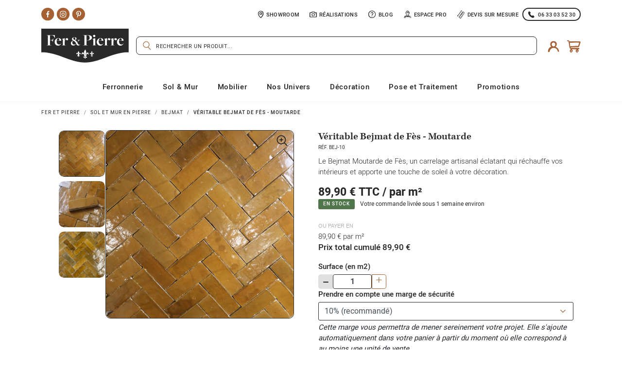

--- FILE ---
content_type: text/html; charset=utf-8
request_url: https://fer-et-pierre.com/427-bejmat-teinte-10.html
body_size: 45189
content:
<!doctype html>
<html lang="fr">

  <head>
    
      
  <link rel="preconnect" href="//fonts.gstatic.com/" crossorigin>
<link rel="preconnect" href="//ajax.googleapis.com" crossorigin>
<script type="text/javascript">
    WebFontConfig = {
        google: { families: [ 'Noto+Sans:400,700' ] }
    };
    (function() {
        var wf = document.createElement('script');
        wf.src = 'https://ajax.googleapis.com/ajax/libs/webfont/1/webfont.js';
        wf.type = 'text/javascript';
        wf.async = 'true';
        var s = document.getElementsByTagName('script')[0];
        s.parentNode.insertBefore(wf, s);
    })(); </script>


  <meta charset="utf-8">


  <meta http-equiv="x-ua-compatible" content="ie=edge">



  <title>Véritable Bejmat de Fès - Moutarde | Bejmat | Fer et Pierre</title>
  <meta name="description" content="Découvrez notre Véritable Bejmat de Fès - Moutarde - Bejmat - Livraison rapide et sécurisée - Fer et Pierre">
  <meta name="keywords" content="">
        
      <link rel="canonical" href="https://fer-et-pierre.com/427-bejmat-teinte-10.html">
    
        
  
<meta property="og:title" content="Véritable Bejmat de Fès - Moutarde | Bejmat | Fer et Pierre"/>
<meta property="og:description" content="Découvrez notre Véritable Bejmat de Fès - Moutarde - Bejmat - Livraison rapide et sécurisée - Fer et Pierre"/>
<meta property="og:type" content="website"/>
<meta property="og:url" content="https://fer-et-pierre.com/427-bejmat-teinte-10.html"/>
<meta property="og:site_name" content="Fer et Pierre"/>

  <meta property="og:type" content="product"/>
            <meta property="og:image" content="https://fer-et-pierre.com/5748-large_default/bejmat-teinte-10.jpg"/>
          <meta property="og:image" content="https://fer-et-pierre.com/5749-large_default/bejmat-teinte-10.jpg"/>
          <meta property="og:image" content="https://fer-et-pierre.com/592-large_default/bejmat-teinte-10.jpg"/>
        <meta property="og:image:height" content="1200"/>
    <meta property="og:image:width" content="1200"/>

        <meta property="product:price:amount" content="89.9" />
    <meta property="product:price:currency" content="EUR" />
          <meta property="og:availability" content="instock" />
<script type="application/ld+json">
{
    "@context" : "http://schema.org",
    "@type" : "Organization",
    "name" : "Fer et Pierre",
    "url" : "https://fer-et-pierre.com/",
    "logo" : {
        "@type":"ImageObject",
        "url":"https://fer-et-pierre.com/img/logo-1682493105.jpg"
    }
}

</script>

<script type="application/ld+json">
{
    "@context":"http://schema.org",
    "@type":"WebPage",
    "isPartOf": {
        "@type":"WebSite",
        "url":  "https://fer-et-pierre.com/",
        "name": "Fer et Pierre"
    },
    "name": "Véritable Bejmat de Fès - Moutarde | Bejmat | Fer et Pierre",
    "url":  "https://fer-et-pierre.com/427-bejmat-teinte-10.html"
}


</script>
    <script type="application/ld+json">
    {
    "@context": "http://schema.org/",
    "@type": "Product",
    "name": "Véritable Bejmat de Fès - Moutarde",
    "description": "Découvrez notre Véritable Bejmat de Fès - Moutarde - Bejmat - Livraison rapide et sécurisée - Fer et Pierre",
    "category": "Bejmat",
    "image" :"https://fer-et-pierre.com/5748-home_default/bejmat-teinte-10.jpg",    "sku": "BEJ-10",          "mpn": "BEJ-10",
        "brand": {
        "@type": "Thing",
        "name": "Fer et Pierre"
    },            "weight": {
        "@context": "https://schema.org",
        "@type": "QuantitativeValue",
        "value": "32.000000",
        "unitCode": "kg"
    },          "offers": {
        "@type": "Offer",
        "priceCurrency": "EUR",
        "name": "Véritable Bejmat de Fès - Moutarde",
        "price": "89.9",
        "url": "https://fer-et-pierre.com/427-bejmat-teinte-10.html",
        "priceValidUntil": "2026-02-02",
                "image": ["https://fer-et-pierre.com/5748-large_default/bejmat-teinte-10.jpg","https://fer-et-pierre.com/5749-large_default/bejmat-teinte-10.jpg","https://fer-et-pierre.com/592-large_default/bejmat-teinte-10.jpg"],
                          "mpn": "BEJ-10",
                "sku": "BEJ-10",
                        "availability": "http://schema.org/InStock",
        "seller": {
            "@type": "Organization",
            "name": "Fer et Pierre"
        }
    }
    
}


    </script>
<script type="application/ld+json">
    {
    "@context": "https://schema.org",
    "@type": "BreadcrumbList",
    "itemListElement": [
        {
    "@type": "ListItem",
    "position": 1,
    "name": "Fer et Pierre",
    "item": "https://fer-et-pierre.com/"
    },        {
    "@type": "ListItem",
    "position": 2,
    "name": "Sol et mur en pierre",
    "item": "https://fer-et-pierre.com/15-sol-mur-pierre"
    },        {
    "@type": "ListItem",
    "position": 3,
    "name": "Bejmat",
    "item": "https://fer-et-pierre.com/25-bejmat"
    },        {
    "@type": "ListItem",
    "position": 4,
    "name": "Véritable Bejmat de Fès - Moutarde",
    "item": "https://fer-et-pierre.com/427-bejmat-teinte-10.html"
    }    ]
    }
    </script>

  



  <meta name="viewport" content="width=device-width, initial-scale=1">



  <link rel="icon" type="image/vnd.microsoft.icon" href="https://fer-et-pierre.com/img/favicon.ico?1700149786">
  <link rel="shortcut icon" type="image/x-icon" href="https://fer-et-pierre.com/img/favicon.ico?1700149786">



   

<link rel="stylesheet" href="https://use.typekit.net/dgu7dtm.css">





  	

  <script type="text/javascript">
        var PAYPLUG_DOMAIN = "https:\/\/secure.payplug.com";
        var alreadyreg = "Votre email est d\u00e9j\u00e0 enregistr\u00e9 pour ce produit";
        var emailempty = "Le champ email ne peut \u00eatre vide.";
        var emailreq = "Votre email est requis";
        var is_sandbox_mode = false;
        var module_name = "payplug";
        var notify_path_process = "https:\/\/fer-et-pierre.com\/module\/notifyme\/process";
        var notify_url = "https:\/\/fer-et-pierre.com\/module\/notifyme\/checkquantity";
        var payplug_ajax_url = "https:\/\/fer-et-pierre.com\/module\/payplug\/ajax";
        var payplug_oney = true;
        var payplug_oney_loading_msg = "Chargement";
        var pm_crosssellingoncart = {"prefix":"#PM_CSOC","product_selection":[{"id":"135","attributes":[],"show_price":"1","weight_unit":"kg","url":"https:\/\/fer-et-pierre.com\/135-colle-flex-v411.html","canonical_url":"https:\/\/fer-et-pierre.com\/135-colle-flex-v411.html","add_to_cart_url":"https:\/\/fer-et-pierre.com\/panier?add=1&id_product=135&id_product_attribute=0&token=8dc042f1e85d0f40d666c1e18dda8c8e","condition":"new","delivery_information":"Votre commande livr\u00e9e sous 1 \u00e0 2 semaines","embedded_attributes":{"id_product":"135","id_supplier":"0","id_manufacturer":"0","id_category_default":"108","id_shop_default":"1","on_sale":"0","online_only":"0","ecotax":"0.000000","quantity":48,"minimal_quantity":1,"low_stock_threshold":null,"low_stock_alert":"0","price":"39,90\u00a0\u20ac","unity":"","unit_price_ratio":"0.000000","additional_shipping_cost":"0.000000","reference":"013-V411","out_of_stock":"1","customizable":"0","uploadable_files":"0","text_fields":"0","redirect_type":"404","id_type_redirected":"0","available_for_order":"1","available_date":"0000-00-00","show_condition":"0","condition":"new","show_price":"1","indexed":"1","visibility":"both","is_virtual":"0","cache_default_attribute":"0","date_add":"2023-08-09 09:20:08","date_upd":"2026-01-09 10:20:31","advanced_stock_management":"0","pack_stock_type":"3","description":"","description_short":"<p><strong>Colle colliflex premium 2 V411<\/strong><\/p>\n<ul>\n<li>Sol chauffant et fa\u00e7ade ( C2 S1 ET C2 S1 EG)<\/li>\n<li>Tous types de planchers chauffants<\/li>\n<li>Sp\u00e9cial fa\u00e7ade<\/li>\n<li>Excellente r\u00e9sistance au glissement<\/li>\n<li>Collage de formats oblongs en sol et mur<\/li>\n<li>Double taux de g\u00e2chage pour une consistance fluide ou normale<\/li>\n<li>Sac de 25 kg<\/li>\n<li>Coloris blanc<\/li>\n<\/ul>","link_rewrite":"colle-flex-v411","meta_description":"D\u00e9couvrez notre Colle Flex - Blanche - 25 kgs - V411 - Produit de pose pierre - Livraison rapide et s\u00e9curis\u00e9e - Fer et Pierre","meta_keywords":"","meta_title":"Colle Flex - Blanche - 25 kgs - V411 | Produit de pose pierre | Fer...","name":"Colle Flex - Blanche - 25 kgs - V411","available_now":"En stock","available_later":"Sur commande","delivery_in_stock":"Votre commande livr\u00e9e sous 1 \u00e0 2 semaines","delivery_out_stock":"D\u00e9lai 2 \u00e0 3 semaines \u00e0 titre indicatif","new":"0","id_product_attribute":"0","id_image":"135-6016","allow_oosp":1,"category":"produit-pose-pierre","category_name":"Produit de pose pierre","link":"https:\/\/fer-et-pierre.com\/135-colle-flex-v411.html","attribute_price":0,"price_tax_exc":33.25,"price_without_reduction":39.9,"reduction":0,"specific_prices":false,"quantity_all_versions":48,"features":[{"name":"Type","value":"Colle","id_feature":"25","position":"6"},{"name":"Rendement","value":"4 m2","id_feature":"39","position":"61"}],"attachments":[{"id_product":"135","id_attachment":"18","file":"db00db71905ab107d4363c1e4395e4737ed82613","file_name":"FT+COLLIFLEX+PREMIUM+2+V410-V411+_+01.2023.pdf","file_size":"431871","mime":"application\/pdf","id_lang":"1","name":"Fiche Technique V410 \/ V411","description":""},{"id_product":"135","id_attachment":"50","file":"1fd17749ca9943072a3a420a42f1e060e06f6232","file_name":"Fiche s\u00e9curit\u00e9 V411.pdf","file_size":"256947","mime":"application\/pdf","id_lang":"1","name":"Fiche s\u00e9curit\u00e9","description":""},{"id_product":"135","id_attachment":"51","file":"12ccf02b193691b042820e0cdeb3ec24eb6ad048","file_name":"DOP V410:V411.pdf","file_size":"147458","mime":"application\/pdf","id_lang":"1","name":"DOP V411","description":""}],"virtual":0,"pack":0,"packItems":[],"nopackprice":0,"customization_required":false,"rate":20,"tax_name":"TVA FR 20%","ecotax_rate":0,"unit_price":"","quantity_wanted":1,"images":[{"bySize":{"small_default":{"url":"https:\/\/fer-et-pierre.com\/6016-small_default\/colle-flex-v411.jpg","width":98,"height":98},"cart_default":{"url":"https:\/\/fer-et-pierre.com\/6016-cart_default\/colle-flex-v411.jpg","width":125,"height":125},"pdt_180":{"url":"https:\/\/fer-et-pierre.com\/6016-pdt_180\/colle-flex-v411.jpg","width":180,"height":180},"home_default":{"url":"https:\/\/fer-et-pierre.com\/6016-home_default\/colle-flex-v411.jpg","width":250,"height":250},"pdt_300":{"url":"https:\/\/fer-et-pierre.com\/6016-pdt_300\/colle-flex-v411.jpg","width":300,"height":300},"pdt_360":{"url":"https:\/\/fer-et-pierre.com\/6016-pdt_360\/colle-flex-v411.jpg","width":360,"height":360},"medium_default":{"url":"https:\/\/fer-et-pierre.com\/6016-medium_default\/colle-flex-v411.jpg","width":452,"height":452},"pdt_540":{"url":"https:\/\/fer-et-pierre.com\/6016-pdt_540\/colle-flex-v411.jpg","width":540,"height":540},"product_category":{"url":"https:\/\/fer-et-pierre.com\/6016-product_category\/colle-flex-v411.jpg","width":600,"height":600},"large_default":{"url":"https:\/\/fer-et-pierre.com\/6016-large_default\/colle-flex-v411.jpg","width":1200,"height":1200}},"small":{"url":"https:\/\/fer-et-pierre.com\/6016-small_default\/colle-flex-v411.jpg","width":98,"height":98},"medium":{"url":"https:\/\/fer-et-pierre.com\/6016-pdt_360\/colle-flex-v411.jpg","width":360,"height":360},"large":{"url":"https:\/\/fer-et-pierre.com\/6016-large_default\/colle-flex-v411.jpg","width":1200,"height":1200},"legend":"Colle Flex - Blanche - 25 kgs - V411 -","id_image":"6016","cover":"1","position":"1","associatedVariants":[]}],"cover":{"bySize":{"small_default":{"url":"https:\/\/fer-et-pierre.com\/6016-small_default\/colle-flex-v411.jpg","width":98,"height":98},"cart_default":{"url":"https:\/\/fer-et-pierre.com\/6016-cart_default\/colle-flex-v411.jpg","width":125,"height":125},"pdt_180":{"url":"https:\/\/fer-et-pierre.com\/6016-pdt_180\/colle-flex-v411.jpg","width":180,"height":180},"home_default":{"url":"https:\/\/fer-et-pierre.com\/6016-home_default\/colle-flex-v411.jpg","width":250,"height":250},"pdt_300":{"url":"https:\/\/fer-et-pierre.com\/6016-pdt_300\/colle-flex-v411.jpg","width":300,"height":300},"pdt_360":{"url":"https:\/\/fer-et-pierre.com\/6016-pdt_360\/colle-flex-v411.jpg","width":360,"height":360},"medium_default":{"url":"https:\/\/fer-et-pierre.com\/6016-medium_default\/colle-flex-v411.jpg","width":452,"height":452},"pdt_540":{"url":"https:\/\/fer-et-pierre.com\/6016-pdt_540\/colle-flex-v411.jpg","width":540,"height":540},"product_category":{"url":"https:\/\/fer-et-pierre.com\/6016-product_category\/colle-flex-v411.jpg","width":600,"height":600},"large_default":{"url":"https:\/\/fer-et-pierre.com\/6016-large_default\/colle-flex-v411.jpg","width":1200,"height":1200}},"small":{"url":"https:\/\/fer-et-pierre.com\/6016-small_default\/colle-flex-v411.jpg","width":98,"height":98},"medium":{"url":"https:\/\/fer-et-pierre.com\/6016-pdt_360\/colle-flex-v411.jpg","width":360,"height":360},"large":{"url":"https:\/\/fer-et-pierre.com\/6016-large_default\/colle-flex-v411.jpg","width":1200,"height":1200},"legend":"Colle Flex - Blanche - 25 kgs - V411 -","id_image":"6016","cover":"1","position":"1","associatedVariants":[]},"has_discount":false,"discount_type":null,"discount_percentage":null,"discount_percentage_absolute":null,"discount_amount":null,"discount_amount_to_display":null,"price_amount":39.9,"unit_price_full":"","show_availability":true,"availability_date":null,"availability_message":"En stock","availability":"available"},"file_size_formatted":"421.75KB","attachments":[{"id_product":"135","id_attachment":"18","file":"db00db71905ab107d4363c1e4395e4737ed82613","file_name":"FT+COLLIFLEX+PREMIUM+2+V410-V411+_+01.2023.pdf","file_size":"431871","mime":"application\/pdf","id_lang":"1","name":"Fiche Technique V410 \/ V411","description":""},{"id_product":"135","id_attachment":"50","file":"1fd17749ca9943072a3a420a42f1e060e06f6232","file_name":"Fiche s\u00e9curit\u00e9 V411.pdf","file_size":"256947","mime":"application\/pdf","id_lang":"1","name":"Fiche s\u00e9curit\u00e9","description":""},{"id_product":"135","id_attachment":"51","file":"12ccf02b193691b042820e0cdeb3ec24eb6ad048","file_name":"DOP V410:V411.pdf","file_size":"147458","mime":"application\/pdf","id_lang":"1","name":"DOP V411","description":""}],"quantity_discounts":[],"reference_to_display":"013-V411","grouped_features":{"Type":{"name":"Type","value":"Colle","id_feature":"25","position":"6"},"Rendement":{"name":"Rendement","value":"4 m2","id_feature":"39","position":"61"}},"seo_availability":"https:\/\/schema.org\/InStock","labels":{"tax_short":"TTC","tax_long":"TTC"},"ecotax":"0.000000","flags":[],"main_variants":[],"specific_references":null,"id_product":"135","id_supplier":"0","id_manufacturer":"0","id_category_default":"108","id_shop_default":"1","id_tax_rules_group":"1","on_sale":"0","online_only":"0","ean13":"","isbn":"","upc":"","mpn":"","quantity":48,"quantity_remainder":"0.000000","minimal_quantity":1,"low_stock_threshold":null,"low_stock_alert":"0","price":"39,90\u00a0\u20ac","wholesale_price":"0.000000","unity":"","unit_price_ratio":"0.000000","additional_shipping_cost":"0.000000","reference":"013-V411","supplier_reference":"","location":"","width":"0.000000","height":"0.000000","depth":"0.000000","weight":"25.000000","id_pp_template":0,"out_of_stock":"1","additional_delivery_times":"2","quantity_discount":"0","customizable":"0","uploadable_files":"0","text_fields":"0","active":"1","redirect_type":"404","id_type_redirected":"0","available_for_order":"1","available_date":"0000-00-00","show_condition":"0","indexed":"1","visibility":"both","cache_is_pack":"0","cache_has_attachments":"1","is_virtual":"0","cache_default_attribute":"0","date_add":"2023-08-09 09:20:08","date_upd":"2026-01-09 10:20:31","advanced_stock_management":"0","pack_stock_type":"3","state":"1","product_type":"","id_shop":"1","id_lang":"1","description":"","description_short":"<p><strong>Colle colliflex premium 2 V411<\/strong><\/p>\n<ul>\n<li>Sol chauffant et fa\u00e7ade ( C2 S1 ET C2 S1 EG)<\/li>\n<li>Tous types de planchers chauffants<\/li>\n<li>Sp\u00e9cial fa\u00e7ade<\/li>\n<li>Excellente r\u00e9sistance au glissement<\/li>\n<li>Collage de formats oblongs en sol et mur<\/li>\n<li>Double taux de g\u00e2chage pour une consistance fluide ou normale<\/li>\n<li>Sac de 25 kg<\/li>\n<li>Coloris blanc<\/li>\n<\/ul>","link_rewrite":"colle-flex-v411","meta_description":"D\u00e9couvrez notre Colle Flex - Blanche - 25 kgs - V411 - Produit de pose pierre - Livraison rapide et s\u00e9curis\u00e9e - Fer et Pierre","meta_keywords":"","meta_title":"Colle Flex - Blanche - 25 kgs - V411 | Produit de pose pierre | Fer...","name":"Colle Flex - Blanche - 25 kgs - V411","available_now":"En stock","available_later":"Sur commande","delivery_in_stock":"Votre commande livr\u00e9e sous 1 \u00e0 2 semaines","delivery_out_stock":"D\u00e9lai 2 \u00e0 3 semaines \u00e0 titre indicatif","new":"0","id_product_attribute":"0","product_attribute_minimal_quantity":null,"id_image":"135-6016","legend":"Colle Flex - Blanche - 25 kgs - V411 -","manufacturer_name":null,"category_default":"Produit de pose pierre","orderprice":"33.250000","allow_oosp":1,"pp_qty_policy":0,"pp_qty_mode":0,"pp_display_mode":0,"pp_price_display_mode":0,"pp_bo_measurement_system":0,"pp_unit_price_ratio":0,"pp_minimum_price_ratio":0,"db_minimum_quantity":0,"db_maximum_quantity":0,"db_total_maximum_quantity":0,"db_default_quantity":0,"db_qty_step":0,"db_qty_shift":0,"db_qty_decimals":0,"db_qty_values":"","db_qty_ratio":0,"pp_bo_qty_available_display":0,"pp_bo_hidden":0,"pp_customization":0,"pp_css":"","pp_ext":0,"pp_measurement_system":1,"pp_qty_available_display":0,"pp_bo_buy_block_index":0,"pp_explanation":"","pp_unity_text":"","pp_qty_text":"","pp_price_text":"","pp_product_qty_text":"","qty_policy":0,"pp_qty_values":"","specific_values":null,"pp_bo_minimum_quantity":1,"pp_minimum_quantity":1,"pp_bo_minimum_quantity_customized":0,"pp_maximum_quantity":0,"pp_total_maximum_quantity":0,"pp_default_quantity":1,"pp_has_default_quantity":0,"pp_bo_qty_text":"","pp_bo_qty_shift_text":"","pp_bo_qty_step_text":"","pp_bo_default_quantity_text":"","pp_bo_total_maximum_quantity_text":"","pp_bo_maximum_quantity_text":"","pp_bo_minimum_quantity_text":"","pp_qty_step":0,"pp_qty_shift":0,"qty_shift":1,"pp_qty_decimals":0,"qty_decimals":0,"pp_qty_ratio":0,"qty_step":0,"resolved_quantities_id_product_attribute":0,"minimum_quantity":1,"maximum_quantity":0,"default_quantity":1,"cover_image_id":"6016","category":"produit-pose-pierre","category_name":"Produit de pose pierre","link":"https:\/\/fer-et-pierre.com\/135-colle-flex-v411.html","attribute_price":0,"price_tax_exc":33.25,"price_without_reduction":39.9,"price_without_reduction_without_tax":33.25,"reduction":0,"reduction_without_tax":0,"specific_prices":false,"quantity_all_versions":48,"features":[{"name":"Type","value":"Colle","id_feature":"25","position":"6"},{"name":"Rendement","value":"4 m2","id_feature":"39","position":"61"}],"virtual":0,"pack":0,"packItems":[],"nopackprice":0,"customization_required":false,"rate":20,"tax_name":"TVA FR 20%","ecotax_rate":0,"dwf_echantillon":"","dwf_surmesure":"","dwf_personnalisation":"","dwf_description_technique":"","unit_price":0,"quantity_wanted":1,"images":[{"bySize":{"small_default":{"url":"https:\/\/fer-et-pierre.com\/6016-small_default\/colle-flex-v411.jpg","width":98,"height":98},"cart_default":{"url":"https:\/\/fer-et-pierre.com\/6016-cart_default\/colle-flex-v411.jpg","width":125,"height":125},"pdt_180":{"url":"https:\/\/fer-et-pierre.com\/6016-pdt_180\/colle-flex-v411.jpg","width":180,"height":180},"home_default":{"url":"https:\/\/fer-et-pierre.com\/6016-home_default\/colle-flex-v411.jpg","width":250,"height":250},"pdt_300":{"url":"https:\/\/fer-et-pierre.com\/6016-pdt_300\/colle-flex-v411.jpg","width":300,"height":300},"pdt_360":{"url":"https:\/\/fer-et-pierre.com\/6016-pdt_360\/colle-flex-v411.jpg","width":360,"height":360},"medium_default":{"url":"https:\/\/fer-et-pierre.com\/6016-medium_default\/colle-flex-v411.jpg","width":452,"height":452},"pdt_540":{"url":"https:\/\/fer-et-pierre.com\/6016-pdt_540\/colle-flex-v411.jpg","width":540,"height":540},"product_category":{"url":"https:\/\/fer-et-pierre.com\/6016-product_category\/colle-flex-v411.jpg","width":600,"height":600},"large_default":{"url":"https:\/\/fer-et-pierre.com\/6016-large_default\/colle-flex-v411.jpg","width":1200,"height":1200}},"small":{"url":"https:\/\/fer-et-pierre.com\/6016-small_default\/colle-flex-v411.jpg","width":98,"height":98},"medium":{"url":"https:\/\/fer-et-pierre.com\/6016-pdt_360\/colle-flex-v411.jpg","width":360,"height":360},"large":{"url":"https:\/\/fer-et-pierre.com\/6016-large_default\/colle-flex-v411.jpg","width":1200,"height":1200},"legend":"Colle Flex - Blanche - 25 kgs - V411 -","id_image":"6016","cover":"1","position":"1","associatedVariants":[]}],"default_image":{"bySize":{"small_default":{"url":"https:\/\/fer-et-pierre.com\/6016-small_default\/colle-flex-v411.jpg","width":98,"height":98},"cart_default":{"url":"https:\/\/fer-et-pierre.com\/6016-cart_default\/colle-flex-v411.jpg","width":125,"height":125},"pdt_180":{"url":"https:\/\/fer-et-pierre.com\/6016-pdt_180\/colle-flex-v411.jpg","width":180,"height":180},"home_default":{"url":"https:\/\/fer-et-pierre.com\/6016-home_default\/colle-flex-v411.jpg","width":250,"height":250},"pdt_300":{"url":"https:\/\/fer-et-pierre.com\/6016-pdt_300\/colle-flex-v411.jpg","width":300,"height":300},"pdt_360":{"url":"https:\/\/fer-et-pierre.com\/6016-pdt_360\/colle-flex-v411.jpg","width":360,"height":360},"medium_default":{"url":"https:\/\/fer-et-pierre.com\/6016-medium_default\/colle-flex-v411.jpg","width":452,"height":452},"pdt_540":{"url":"https:\/\/fer-et-pierre.com\/6016-pdt_540\/colle-flex-v411.jpg","width":540,"height":540},"product_category":{"url":"https:\/\/fer-et-pierre.com\/6016-product_category\/colle-flex-v411.jpg","width":600,"height":600},"large_default":{"url":"https:\/\/fer-et-pierre.com\/6016-large_default\/colle-flex-v411.jpg","width":1200,"height":1200}},"small":{"url":"https:\/\/fer-et-pierre.com\/6016-small_default\/colle-flex-v411.jpg","width":98,"height":98},"medium":{"url":"https:\/\/fer-et-pierre.com\/6016-pdt_360\/colle-flex-v411.jpg","width":360,"height":360},"large":{"url":"https:\/\/fer-et-pierre.com\/6016-large_default\/colle-flex-v411.jpg","width":1200,"height":1200},"legend":"Colle Flex - Blanche - 25 kgs - V411 -","id_image":"6016","cover":"1","position":"1","associatedVariants":[]},"cover":{"bySize":{"small_default":{"url":"https:\/\/fer-et-pierre.com\/6016-small_default\/colle-flex-v411.jpg","width":98,"height":98},"cart_default":{"url":"https:\/\/fer-et-pierre.com\/6016-cart_default\/colle-flex-v411.jpg","width":125,"height":125},"pdt_180":{"url":"https:\/\/fer-et-pierre.com\/6016-pdt_180\/colle-flex-v411.jpg","width":180,"height":180},"home_default":{"url":"https:\/\/fer-et-pierre.com\/6016-home_default\/colle-flex-v411.jpg","width":250,"height":250},"pdt_300":{"url":"https:\/\/fer-et-pierre.com\/6016-pdt_300\/colle-flex-v411.jpg","width":300,"height":300},"pdt_360":{"url":"https:\/\/fer-et-pierre.com\/6016-pdt_360\/colle-flex-v411.jpg","width":360,"height":360},"medium_default":{"url":"https:\/\/fer-et-pierre.com\/6016-medium_default\/colle-flex-v411.jpg","width":452,"height":452},"pdt_540":{"url":"https:\/\/fer-et-pierre.com\/6016-pdt_540\/colle-flex-v411.jpg","width":540,"height":540},"product_category":{"url":"https:\/\/fer-et-pierre.com\/6016-product_category\/colle-flex-v411.jpg","width":600,"height":600},"large_default":{"url":"https:\/\/fer-et-pierre.com\/6016-large_default\/colle-flex-v411.jpg","width":1200,"height":1200}},"small":{"url":"https:\/\/fer-et-pierre.com\/6016-small_default\/colle-flex-v411.jpg","width":98,"height":98},"medium":{"url":"https:\/\/fer-et-pierre.com\/6016-pdt_360\/colle-flex-v411.jpg","width":360,"height":360},"large":{"url":"https:\/\/fer-et-pierre.com\/6016-large_default\/colle-flex-v411.jpg","width":1200,"height":1200},"legend":"Colle Flex - Blanche - 25 kgs - V411 -","id_image":"6016","cover":"1","position":"1","associatedVariants":[]},"has_discount":false,"discount_type":null,"discount_percentage":null,"discount_percentage_absolute":null,"discount_amount":null,"discount_amount_to_display":null,"price_amount":39.9,"regular_price_amount":39.9,"regular_price":"39,90\u00a0\u20ac","discount_to_display":null,"unit_price_full":"","show_availability":true,"availability_date":null,"availability_message":"En stock","availability":"available","pp_presenter_type":null},{"id":"131","attributes":{"13":{"id_attribute":"63","id_attribute_group":"13","name":"1 L","group":"Conditionnement","reference":"002-V030-1L","ean13":"","isbn":"","upc":"","mpn":""}},"show_price":"1","weight_unit":"kg","url":"https:\/\/fer-et-pierre.com\/131-444-primaire-universelle-adherence-v030.html#\/63-conditionnement-1_l","canonical_url":"https:\/\/fer-et-pierre.com\/131-primaire-universelle-adherence-v030.html","add_to_cart_url":"https:\/\/fer-et-pierre.com\/panier?add=1&id_product=131&id_product_attribute=444&token=8dc042f1e85d0f40d666c1e18dda8c8e","condition":"new","delivery_information":"Votre commande livr\u00e9e sous 1 \u00e0 2 semaines","embedded_attributes":{"id_product":"131","id_supplier":"0","id_manufacturer":"0","id_category_default":"108","id_shop_default":"1","on_sale":"0","online_only":"0","ecotax":"0.000000","quantity":22,"minimal_quantity":1,"low_stock_threshold":null,"low_stock_alert":"0","price":"19,90\u00a0\u20ac","unity":"","unit_price_ratio":"0.000000","additional_shipping_cost":"0.000000","reference":"V030","out_of_stock":"1","customizable":"0","uploadable_files":"0","text_fields":"0","redirect_type":"404","id_type_redirected":"0","available_for_order":"1","available_date":null,"show_condition":"0","condition":"new","show_price":"1","indexed":"1","visibility":"both","is_virtual":"0","cache_default_attribute":"444","date_add":"2023-08-08 18:13:10","date_upd":"2026-01-09 10:11:25","advanced_stock_management":"0","pack_stock_type":"3","description":"","description_short":"<p><strong>Primaire universelle V030 :<\/strong><\/p>\n<ul>\n<li>Multi-supports<\/li>\n<li>S\u00e9chage rapide<\/li>\n<li>tous supports : bois, pl\u00e2tre, m\u00e9tal<\/li>\n<li>Pr\u00eat \u00e0 l'emploi<\/li>\n<li>Am\u00e9liore l'adh\u00e9rence des ragr\u00e9ages et mortiers colles<\/li>\n<li>Application en sol et mur<\/li>\n<li>Disponible en 1L ou 5L<\/li>\n<\/ul>","link_rewrite":"primaire-universelle-adherence-v030","meta_description":"D\u00e9couvrez notre Primaire universelle - 1 & 5 litres - V030 - Produit de pose pierre - Livraison rapide et s\u00e9curis\u00e9e - Fer et Pierre","meta_keywords":"","meta_title":"Primaire universelle - 1 & 5 litres - V030 | Produit de pose pierre...","name":"Primaire universelle - 1 & 5 litres - V030","available_now":"En stock","available_later":"Sur commande","delivery_in_stock":"Votre commande livr\u00e9e sous 1 \u00e0 2 semaines","delivery_out_stock":"D\u00e9lai 2 \u00e0 3 semaines \u00e0 titre indicatif","new":"0","id_product_attribute":444,"id_image":"131-6006","allow_oosp":1,"category":"produit-pose-pierre","category_name":"Produit de pose pierre","link":"https:\/\/fer-et-pierre.com\/131-primaire-universelle-adherence-v030.html","attribute_price":0,"price_tax_exc":16.583333,"price_without_reduction":19.9,"reduction":0,"specific_prices":false,"quantity_all_versions":37,"features":[{"name":"Type","value":"Pr\u00e9paration","id_feature":"25","position":"6"},{"name":"Rendement","value":"16 m2 \/ L","id_feature":"39","position":"61"}],"attachments":[{"id_product":"131","id_attachment":"23","file":"20a3ddb460e785599f628ea085a4f0c2f113a8e5","file_name":"FT+PRIMA+UNIVERSEL+V030+_+01.2023.pdf","file_size":"163998","mime":"application\/pdf","id_lang":"1","name":"Fiche Technique V030","description":""},{"id_product":"131","id_attachment":"40","file":"bc691c9501d5ab9eab1a8edba06ec08ee6b2f4a7","file_name":"Fiche s\u00e9curit\u00e9 PRIMA V030.pdf","file_size":"168600","mime":"application\/pdf","id_lang":"1","name":"Fiche s\u00e9curit\u00e9","description":""}],"virtual":0,"pack":0,"packItems":[],"nopackprice":0,"customization_required":false,"attributes":{"13":{"id_attribute":"63","id_attribute_group":"13","name":"1 L","group":"Conditionnement","reference":"002-V030-1L","ean13":"","isbn":"","upc":"","mpn":""}},"rate":20,"tax_name":"TVA FR 20%","ecotax_rate":0,"unit_price":"","quantity_wanted":1,"images":[{"bySize":{"small_default":{"url":"https:\/\/fer-et-pierre.com\/6006-small_default\/primaire-universelle-adherence-v030.jpg","width":98,"height":98},"cart_default":{"url":"https:\/\/fer-et-pierre.com\/6006-cart_default\/primaire-universelle-adherence-v030.jpg","width":125,"height":125},"pdt_180":{"url":"https:\/\/fer-et-pierre.com\/6006-pdt_180\/primaire-universelle-adherence-v030.jpg","width":180,"height":180},"home_default":{"url":"https:\/\/fer-et-pierre.com\/6006-home_default\/primaire-universelle-adherence-v030.jpg","width":250,"height":250},"pdt_300":{"url":"https:\/\/fer-et-pierre.com\/6006-pdt_300\/primaire-universelle-adherence-v030.jpg","width":300,"height":300},"pdt_360":{"url":"https:\/\/fer-et-pierre.com\/6006-pdt_360\/primaire-universelle-adherence-v030.jpg","width":360,"height":360},"medium_default":{"url":"https:\/\/fer-et-pierre.com\/6006-medium_default\/primaire-universelle-adherence-v030.jpg","width":452,"height":452},"pdt_540":{"url":"https:\/\/fer-et-pierre.com\/6006-pdt_540\/primaire-universelle-adherence-v030.jpg","width":540,"height":540},"product_category":{"url":"https:\/\/fer-et-pierre.com\/6006-product_category\/primaire-universelle-adherence-v030.jpg","width":600,"height":600},"large_default":{"url":"https:\/\/fer-et-pierre.com\/6006-large_default\/primaire-universelle-adherence-v030.jpg","width":1200,"height":1200}},"small":{"url":"https:\/\/fer-et-pierre.com\/6006-small_default\/primaire-universelle-adherence-v030.jpg","width":98,"height":98},"medium":{"url":"https:\/\/fer-et-pierre.com\/6006-pdt_360\/primaire-universelle-adherence-v030.jpg","width":360,"height":360},"large":{"url":"https:\/\/fer-et-pierre.com\/6006-large_default\/primaire-universelle-adherence-v030.jpg","width":1200,"height":1200},"legend":"Primaire universelle - 1 & 5 litres - V030 -","id_image":"6006","cover":"1","position":"1","associatedVariants":[]},{"bySize":{"small_default":{"url":"https:\/\/fer-et-pierre.com\/6007-small_default\/primaire-universelle-adherence-v030.jpg","width":98,"height":98},"cart_default":{"url":"https:\/\/fer-et-pierre.com\/6007-cart_default\/primaire-universelle-adherence-v030.jpg","width":125,"height":125},"pdt_180":{"url":"https:\/\/fer-et-pierre.com\/6007-pdt_180\/primaire-universelle-adherence-v030.jpg","width":180,"height":180},"home_default":{"url":"https:\/\/fer-et-pierre.com\/6007-home_default\/primaire-universelle-adherence-v030.jpg","width":250,"height":250},"pdt_300":{"url":"https:\/\/fer-et-pierre.com\/6007-pdt_300\/primaire-universelle-adherence-v030.jpg","width":300,"height":300},"pdt_360":{"url":"https:\/\/fer-et-pierre.com\/6007-pdt_360\/primaire-universelle-adherence-v030.jpg","width":360,"height":360},"medium_default":{"url":"https:\/\/fer-et-pierre.com\/6007-medium_default\/primaire-universelle-adherence-v030.jpg","width":452,"height":452},"pdt_540":{"url":"https:\/\/fer-et-pierre.com\/6007-pdt_540\/primaire-universelle-adherence-v030.jpg","width":540,"height":540},"product_category":{"url":"https:\/\/fer-et-pierre.com\/6007-product_category\/primaire-universelle-adherence-v030.jpg","width":600,"height":600},"large_default":{"url":"https:\/\/fer-et-pierre.com\/6007-large_default\/primaire-universelle-adherence-v030.jpg","width":1200,"height":1200}},"small":{"url":"https:\/\/fer-et-pierre.com\/6007-small_default\/primaire-universelle-adherence-v030.jpg","width":98,"height":98},"medium":{"url":"https:\/\/fer-et-pierre.com\/6007-pdt_360\/primaire-universelle-adherence-v030.jpg","width":360,"height":360},"large":{"url":"https:\/\/fer-et-pierre.com\/6007-large_default\/primaire-universelle-adherence-v030.jpg","width":1200,"height":1200},"legend":"Primaire universelle - 1 & 5 litres - V030 -","id_image":"6007","cover":null,"position":"2","associatedVariants":[]}],"cover":{"bySize":{"small_default":{"url":"https:\/\/fer-et-pierre.com\/6006-small_default\/primaire-universelle-adherence-v030.jpg","width":98,"height":98},"cart_default":{"url":"https:\/\/fer-et-pierre.com\/6006-cart_default\/primaire-universelle-adherence-v030.jpg","width":125,"height":125},"pdt_180":{"url":"https:\/\/fer-et-pierre.com\/6006-pdt_180\/primaire-universelle-adherence-v030.jpg","width":180,"height":180},"home_default":{"url":"https:\/\/fer-et-pierre.com\/6006-home_default\/primaire-universelle-adherence-v030.jpg","width":250,"height":250},"pdt_300":{"url":"https:\/\/fer-et-pierre.com\/6006-pdt_300\/primaire-universelle-adherence-v030.jpg","width":300,"height":300},"pdt_360":{"url":"https:\/\/fer-et-pierre.com\/6006-pdt_360\/primaire-universelle-adherence-v030.jpg","width":360,"height":360},"medium_default":{"url":"https:\/\/fer-et-pierre.com\/6006-medium_default\/primaire-universelle-adherence-v030.jpg","width":452,"height":452},"pdt_540":{"url":"https:\/\/fer-et-pierre.com\/6006-pdt_540\/primaire-universelle-adherence-v030.jpg","width":540,"height":540},"product_category":{"url":"https:\/\/fer-et-pierre.com\/6006-product_category\/primaire-universelle-adherence-v030.jpg","width":600,"height":600},"large_default":{"url":"https:\/\/fer-et-pierre.com\/6006-large_default\/primaire-universelle-adherence-v030.jpg","width":1200,"height":1200}},"small":{"url":"https:\/\/fer-et-pierre.com\/6006-small_default\/primaire-universelle-adherence-v030.jpg","width":98,"height":98},"medium":{"url":"https:\/\/fer-et-pierre.com\/6006-pdt_360\/primaire-universelle-adherence-v030.jpg","width":360,"height":360},"large":{"url":"https:\/\/fer-et-pierre.com\/6006-large_default\/primaire-universelle-adherence-v030.jpg","width":1200,"height":1200},"legend":"Primaire universelle - 1 & 5 litres - V030 -","id_image":"6006","cover":"1","position":"1","associatedVariants":[]},"has_discount":false,"discount_type":null,"discount_percentage":null,"discount_percentage_absolute":null,"discount_amount":null,"discount_amount_to_display":null,"price_amount":19.9,"unit_price_full":"","show_availability":true,"availability_date":null,"availability_message":"En stock","availability":"available"},"file_size_formatted":"160.15KB","attachments":[{"id_product":"131","id_attachment":"23","file":"20a3ddb460e785599f628ea085a4f0c2f113a8e5","file_name":"FT+PRIMA+UNIVERSEL+V030+_+01.2023.pdf","file_size":"163998","mime":"application\/pdf","id_lang":"1","name":"Fiche Technique V030","description":""},{"id_product":"131","id_attachment":"40","file":"bc691c9501d5ab9eab1a8edba06ec08ee6b2f4a7","file_name":"Fiche s\u00e9curit\u00e9 PRIMA V030.pdf","file_size":"168600","mime":"application\/pdf","id_lang":"1","name":"Fiche s\u00e9curit\u00e9","description":""}],"quantity_discounts":[],"reference_to_display":"002-V030-1L","grouped_features":{"Type":{"name":"Type","value":"Pr\u00e9paration","id_feature":"25","position":"6"},"Rendement":{"name":"Rendement","value":"16 m2 \/ L","id_feature":"39","position":"61"}},"seo_availability":"https:\/\/schema.org\/InStock","labels":{"tax_short":"TTC","tax_long":"TTC"},"ecotax":"0.000000","flags":[],"main_variants":[],"specific_references":null,"id_product":"131","id_supplier":"0","id_manufacturer":"0","id_category_default":"108","id_shop_default":"1","id_tax_rules_group":"1","on_sale":"0","online_only":"0","ean13":"","isbn":"","upc":"","mpn":"","quantity":22,"quantity_remainder":"0.000000","minimal_quantity":1,"low_stock_threshold":null,"low_stock_alert":"0","price":"19,90\u00a0\u20ac","wholesale_price":"0.000000","unity":"","unit_price_ratio":"0.000000","additional_shipping_cost":"0.000000","reference":"V030","supplier_reference":"","location":"","width":"0.000000","height":"0.000000","depth":"0.000000","weight":"1.000000","id_pp_template":0,"out_of_stock":"1","additional_delivery_times":"2","quantity_discount":"0","customizable":"0","uploadable_files":"0","text_fields":"0","active":"1","redirect_type":"404","id_type_redirected":"0","available_for_order":"1","available_date":null,"show_condition":"0","indexed":"1","visibility":"both","cache_is_pack":"0","cache_has_attachments":"1","is_virtual":"0","cache_default_attribute":"444","date_add":"2023-08-08 18:13:10","date_upd":"2026-01-09 10:11:25","advanced_stock_management":"0","pack_stock_type":"3","state":"1","product_type":"combinations","id_shop":"1","id_lang":"1","description":"","description_short":"<p><strong>Primaire universelle V030 :<\/strong><\/p>\n<ul>\n<li>Multi-supports<\/li>\n<li>S\u00e9chage rapide<\/li>\n<li>tous supports : bois, pl\u00e2tre, m\u00e9tal<\/li>\n<li>Pr\u00eat \u00e0 l'emploi<\/li>\n<li>Am\u00e9liore l'adh\u00e9rence des ragr\u00e9ages et mortiers colles<\/li>\n<li>Application en sol et mur<\/li>\n<li>Disponible en 1L ou 5L<\/li>\n<\/ul>","link_rewrite":"primaire-universelle-adherence-v030","meta_description":"D\u00e9couvrez notre Primaire universelle - 1 & 5 litres - V030 - Produit de pose pierre - Livraison rapide et s\u00e9curis\u00e9e - Fer et Pierre","meta_keywords":"","meta_title":"Primaire universelle - 1 & 5 litres - V030 | Produit de pose pierre...","name":"Primaire universelle - 1 & 5 litres - V030","available_now":"En stock","available_later":"Sur commande","delivery_in_stock":"Votre commande livr\u00e9e sous 1 \u00e0 2 semaines","delivery_out_stock":"D\u00e9lai 2 \u00e0 3 semaines \u00e0 titre indicatif","new":"0","id_product_attribute":444,"product_attribute_minimal_quantity":"1","id_image":"131-6006","legend":"Primaire universelle - 1 & 5 litres - V030 -","manufacturer_name":null,"category_default":"Produit de pose pierre","orderprice":"16.583333","allow_oosp":1,"pp_qty_policy":0,"pp_qty_mode":0,"pp_display_mode":0,"pp_price_display_mode":0,"pp_bo_measurement_system":0,"pp_unit_price_ratio":0,"pp_minimum_price_ratio":0,"db_minimum_quantity":0,"db_maximum_quantity":0,"db_total_maximum_quantity":0,"db_default_quantity":0,"db_qty_step":0,"db_qty_shift":0,"db_qty_decimals":0,"db_qty_values":"","db_qty_ratio":0,"pp_bo_qty_available_display":0,"pp_bo_hidden":0,"pp_customization":0,"pp_css":"","pp_ext":0,"pp_measurement_system":1,"pp_qty_available_display":0,"pp_bo_buy_block_index":0,"pp_explanation":"","pp_unity_text":"","pp_qty_text":"","pp_price_text":"","pp_product_qty_text":"","qty_policy":0,"pp_qty_values":"","specific_values":null,"pp_bo_minimum_quantity":1,"pp_minimum_quantity":1,"pp_bo_minimum_quantity_customized":0,"pp_maximum_quantity":0,"pp_total_maximum_quantity":0,"pp_default_quantity":1,"pp_has_default_quantity":0,"pp_bo_qty_text":"","pp_bo_qty_shift_text":"","pp_bo_qty_step_text":"","pp_bo_default_quantity_text":"","pp_bo_total_maximum_quantity_text":"","pp_bo_maximum_quantity_text":"","pp_bo_minimum_quantity_text":"","pp_qty_step":0,"pp_qty_shift":0,"qty_shift":1,"pp_qty_decimals":0,"qty_decimals":0,"pp_qty_ratio":0,"qty_step":0,"resolved_quantities_id_product_attribute":444,"minimum_quantity":1,"maximum_quantity":0,"default_quantity":1,"cover_image_id":"6006","category":"produit-pose-pierre","category_name":"Produit de pose pierre","link":"https:\/\/fer-et-pierre.com\/131-primaire-universelle-adherence-v030.html","attribute_price":0,"price_tax_exc":16.583333,"price_without_reduction":19.9,"price_without_reduction_without_tax":16.583333,"reduction":0,"reduction_without_tax":0,"specific_prices":false,"quantity_all_versions":37,"features":[{"name":"Type","value":"Pr\u00e9paration","id_feature":"25","position":"6"},{"name":"Rendement","value":"16 m2 \/ L","id_feature":"39","position":"61"}],"virtual":0,"pack":0,"packItems":[],"nopackprice":0,"customization_required":false,"rate":20,"tax_name":"TVA FR 20%","ecotax_rate":0,"dwf_echantillon":"","dwf_surmesure":"","dwf_personnalisation":"","dwf_description_technique":"","unit_price":0,"quantity_wanted":1,"images":[{"bySize":{"small_default":{"url":"https:\/\/fer-et-pierre.com\/6006-small_default\/primaire-universelle-adherence-v030.jpg","width":98,"height":98},"cart_default":{"url":"https:\/\/fer-et-pierre.com\/6006-cart_default\/primaire-universelle-adherence-v030.jpg","width":125,"height":125},"pdt_180":{"url":"https:\/\/fer-et-pierre.com\/6006-pdt_180\/primaire-universelle-adherence-v030.jpg","width":180,"height":180},"home_default":{"url":"https:\/\/fer-et-pierre.com\/6006-home_default\/primaire-universelle-adherence-v030.jpg","width":250,"height":250},"pdt_300":{"url":"https:\/\/fer-et-pierre.com\/6006-pdt_300\/primaire-universelle-adherence-v030.jpg","width":300,"height":300},"pdt_360":{"url":"https:\/\/fer-et-pierre.com\/6006-pdt_360\/primaire-universelle-adherence-v030.jpg","width":360,"height":360},"medium_default":{"url":"https:\/\/fer-et-pierre.com\/6006-medium_default\/primaire-universelle-adherence-v030.jpg","width":452,"height":452},"pdt_540":{"url":"https:\/\/fer-et-pierre.com\/6006-pdt_540\/primaire-universelle-adherence-v030.jpg","width":540,"height":540},"product_category":{"url":"https:\/\/fer-et-pierre.com\/6006-product_category\/primaire-universelle-adherence-v030.jpg","width":600,"height":600},"large_default":{"url":"https:\/\/fer-et-pierre.com\/6006-large_default\/primaire-universelle-adherence-v030.jpg","width":1200,"height":1200}},"small":{"url":"https:\/\/fer-et-pierre.com\/6006-small_default\/primaire-universelle-adherence-v030.jpg","width":98,"height":98},"medium":{"url":"https:\/\/fer-et-pierre.com\/6006-pdt_360\/primaire-universelle-adherence-v030.jpg","width":360,"height":360},"large":{"url":"https:\/\/fer-et-pierre.com\/6006-large_default\/primaire-universelle-adherence-v030.jpg","width":1200,"height":1200},"legend":"Primaire universelle - 1 & 5 litres - V030 -","id_image":"6006","cover":"1","position":"1","associatedVariants":[]},{"bySize":{"small_default":{"url":"https:\/\/fer-et-pierre.com\/6007-small_default\/primaire-universelle-adherence-v030.jpg","width":98,"height":98},"cart_default":{"url":"https:\/\/fer-et-pierre.com\/6007-cart_default\/primaire-universelle-adherence-v030.jpg","width":125,"height":125},"pdt_180":{"url":"https:\/\/fer-et-pierre.com\/6007-pdt_180\/primaire-universelle-adherence-v030.jpg","width":180,"height":180},"home_default":{"url":"https:\/\/fer-et-pierre.com\/6007-home_default\/primaire-universelle-adherence-v030.jpg","width":250,"height":250},"pdt_300":{"url":"https:\/\/fer-et-pierre.com\/6007-pdt_300\/primaire-universelle-adherence-v030.jpg","width":300,"height":300},"pdt_360":{"url":"https:\/\/fer-et-pierre.com\/6007-pdt_360\/primaire-universelle-adherence-v030.jpg","width":360,"height":360},"medium_default":{"url":"https:\/\/fer-et-pierre.com\/6007-medium_default\/primaire-universelle-adherence-v030.jpg","width":452,"height":452},"pdt_540":{"url":"https:\/\/fer-et-pierre.com\/6007-pdt_540\/primaire-universelle-adherence-v030.jpg","width":540,"height":540},"product_category":{"url":"https:\/\/fer-et-pierre.com\/6007-product_category\/primaire-universelle-adherence-v030.jpg","width":600,"height":600},"large_default":{"url":"https:\/\/fer-et-pierre.com\/6007-large_default\/primaire-universelle-adherence-v030.jpg","width":1200,"height":1200}},"small":{"url":"https:\/\/fer-et-pierre.com\/6007-small_default\/primaire-universelle-adherence-v030.jpg","width":98,"height":98},"medium":{"url":"https:\/\/fer-et-pierre.com\/6007-pdt_360\/primaire-universelle-adherence-v030.jpg","width":360,"height":360},"large":{"url":"https:\/\/fer-et-pierre.com\/6007-large_default\/primaire-universelle-adherence-v030.jpg","width":1200,"height":1200},"legend":"Primaire universelle - 1 & 5 litres - V030 -","id_image":"6007","cover":null,"position":"2","associatedVariants":[]}],"default_image":{"bySize":{"small_default":{"url":"https:\/\/fer-et-pierre.com\/6006-small_default\/primaire-universelle-adherence-v030.jpg","width":98,"height":98},"cart_default":{"url":"https:\/\/fer-et-pierre.com\/6006-cart_default\/primaire-universelle-adherence-v030.jpg","width":125,"height":125},"pdt_180":{"url":"https:\/\/fer-et-pierre.com\/6006-pdt_180\/primaire-universelle-adherence-v030.jpg","width":180,"height":180},"home_default":{"url":"https:\/\/fer-et-pierre.com\/6006-home_default\/primaire-universelle-adherence-v030.jpg","width":250,"height":250},"pdt_300":{"url":"https:\/\/fer-et-pierre.com\/6006-pdt_300\/primaire-universelle-adherence-v030.jpg","width":300,"height":300},"pdt_360":{"url":"https:\/\/fer-et-pierre.com\/6006-pdt_360\/primaire-universelle-adherence-v030.jpg","width":360,"height":360},"medium_default":{"url":"https:\/\/fer-et-pierre.com\/6006-medium_default\/primaire-universelle-adherence-v030.jpg","width":452,"height":452},"pdt_540":{"url":"https:\/\/fer-et-pierre.com\/6006-pdt_540\/primaire-universelle-adherence-v030.jpg","width":540,"height":540},"product_category":{"url":"https:\/\/fer-et-pierre.com\/6006-product_category\/primaire-universelle-adherence-v030.jpg","width":600,"height":600},"large_default":{"url":"https:\/\/fer-et-pierre.com\/6006-large_default\/primaire-universelle-adherence-v030.jpg","width":1200,"height":1200}},"small":{"url":"https:\/\/fer-et-pierre.com\/6006-small_default\/primaire-universelle-adherence-v030.jpg","width":98,"height":98},"medium":{"url":"https:\/\/fer-et-pierre.com\/6006-pdt_360\/primaire-universelle-adherence-v030.jpg","width":360,"height":360},"large":{"url":"https:\/\/fer-et-pierre.com\/6006-large_default\/primaire-universelle-adherence-v030.jpg","width":1200,"height":1200},"legend":"Primaire universelle - 1 & 5 litres - V030 -","id_image":"6006","cover":"1","position":"1","associatedVariants":[]},"cover":{"bySize":{"small_default":{"url":"https:\/\/fer-et-pierre.com\/6006-small_default\/primaire-universelle-adherence-v030.jpg","width":98,"height":98},"cart_default":{"url":"https:\/\/fer-et-pierre.com\/6006-cart_default\/primaire-universelle-adherence-v030.jpg","width":125,"height":125},"pdt_180":{"url":"https:\/\/fer-et-pierre.com\/6006-pdt_180\/primaire-universelle-adherence-v030.jpg","width":180,"height":180},"home_default":{"url":"https:\/\/fer-et-pierre.com\/6006-home_default\/primaire-universelle-adherence-v030.jpg","width":250,"height":250},"pdt_300":{"url":"https:\/\/fer-et-pierre.com\/6006-pdt_300\/primaire-universelle-adherence-v030.jpg","width":300,"height":300},"pdt_360":{"url":"https:\/\/fer-et-pierre.com\/6006-pdt_360\/primaire-universelle-adherence-v030.jpg","width":360,"height":360},"medium_default":{"url":"https:\/\/fer-et-pierre.com\/6006-medium_default\/primaire-universelle-adherence-v030.jpg","width":452,"height":452},"pdt_540":{"url":"https:\/\/fer-et-pierre.com\/6006-pdt_540\/primaire-universelle-adherence-v030.jpg","width":540,"height":540},"product_category":{"url":"https:\/\/fer-et-pierre.com\/6006-product_category\/primaire-universelle-adherence-v030.jpg","width":600,"height":600},"large_default":{"url":"https:\/\/fer-et-pierre.com\/6006-large_default\/primaire-universelle-adherence-v030.jpg","width":1200,"height":1200}},"small":{"url":"https:\/\/fer-et-pierre.com\/6006-small_default\/primaire-universelle-adherence-v030.jpg","width":98,"height":98},"medium":{"url":"https:\/\/fer-et-pierre.com\/6006-pdt_360\/primaire-universelle-adherence-v030.jpg","width":360,"height":360},"large":{"url":"https:\/\/fer-et-pierre.com\/6006-large_default\/primaire-universelle-adherence-v030.jpg","width":1200,"height":1200},"legend":"Primaire universelle - 1 & 5 litres - V030 -","id_image":"6006","cover":"1","position":"1","associatedVariants":[]},"has_discount":false,"discount_type":null,"discount_percentage":null,"discount_percentage_absolute":null,"discount_amount":null,"discount_amount_to_display":null,"price_amount":19.9,"regular_price_amount":19.9,"regular_price":"19,90\u00a0\u20ac","discount_to_display":null,"unit_price_full":"","show_availability":true,"availability_date":null,"availability_message":"En stock","availability":"available","pp_presenter_type":null},{"id":"946","attributes":[],"show_price":"1","weight_unit":"kg","url":"https:\/\/fer-et-pierre.com\/946-lithofin-fleckstop-mn-250ml.html","canonical_url":"https:\/\/fer-et-pierre.com\/946-lithofin-fleckstop-mn-250ml.html","add_to_cart_url":"https:\/\/fer-et-pierre.com\/panier?add=1&id_product=946&id_product_attribute=0&token=8dc042f1e85d0f40d666c1e18dda8c8e","condition":"new","delivery_information":"Votre commande livr\u00e9e sous 1 \u00e0 2 semaines","embedded_attributes":{"id_product":"946","id_supplier":"0","id_manufacturer":"0","id_category_default":"105","id_shop_default":"1","on_sale":"0","online_only":"0","ecotax":"0.000000","quantity":34,"minimal_quantity":1,"low_stock_threshold":null,"low_stock_alert":"0","price":"21,90\u00a0\u20ac","unity":"","unit_price_ratio":"0.000000","additional_shipping_cost":"0.000000","reference":"FLECKSTOP-MN-250","out_of_stock":"1","customizable":"0","uploadable_files":"0","text_fields":"0","redirect_type":"404","id_type_redirected":"0","available_for_order":"1","available_date":"0000-00-00","show_condition":"0","condition":"new","show_price":"1","indexed":"1","visibility":"both","is_virtual":"0","cache_default_attribute":"0","date_add":"2023-09-29 11:07:04","date_upd":"2025-10-08 11:56:14","advanced_stock_management":"0","pack_stock_type":"3","description":"","description_short":"<p><strong>Hydrofuge Neutre<\/strong><\/p>\n<ul>\n<li>Ol\u00e9ofuge\/Hydrofuge<\/li>\n<li>Utilisable sur surface alimentaire<\/li>\n<li>Bidon de 250mL<\/li>\n<\/ul>","link_rewrite":"lithofin-fleckstop-mn-250ml","meta_description":"D\u00e9couvrez notre Hydrofuge Neutre - 250mL - Lithofin - Fleckstop MN - Produit pierre naturelle - Livraison rapide et s\u00e9curis\u00e9e - Fer et Pierre","meta_keywords":"","meta_title":"Hydrofuge Neutre - 250mL - Lithofin - Fleckstop MN | Produit pierre...","name":"Hydrofuge Neutre - 250mL - Lithofin - Fleckstop MN","available_now":"En stock","available_later":"Sur commande","delivery_in_stock":"Votre commande livr\u00e9e sous 1 \u00e0 2 semaines","delivery_out_stock":"D\u00e9lai 2 \u00e0 3 semaines \u00e0 titre indicatif","new":"0","id_product_attribute":"0","id_image":"946-6035","allow_oosp":1,"category":"produit-pierre-naturelle","category_name":"Produit pierre naturelle","link":"https:\/\/fer-et-pierre.com\/946-lithofin-fleckstop-mn-250ml.html","attribute_price":0,"price_tax_exc":18.25,"price_without_reduction":21.9,"reduction":0,"specific_prices":false,"quantity_all_versions":34,"features":[{"name":"Type","value":"Traitement","id_feature":"25","position":"6"},{"name":"Rendement","value":"1.75 m2","id_feature":"39","position":"61"}],"attachments":[{"id_product":"946","id_attachment":"31","file":"3e2652ac9e201605762f2662989d583b7fb7307d","file_name":"tm_F_166_LithofinMNFleckstop_07.19.pdf","file_size":"186639","mime":"application\/pdf","id_lang":"1","name":"Fiche Technique Fleckstop","description":""}],"virtual":0,"pack":0,"packItems":[],"nopackprice":0,"customization_required":false,"rate":20,"tax_name":"TVA FR 20%","ecotax_rate":0,"unit_price":"","quantity_wanted":1,"images":[{"bySize":{"small_default":{"url":"https:\/\/fer-et-pierre.com\/6035-small_default\/lithofin-fleckstop-mn-250ml.jpg","width":98,"height":98},"cart_default":{"url":"https:\/\/fer-et-pierre.com\/6035-cart_default\/lithofin-fleckstop-mn-250ml.jpg","width":125,"height":125},"pdt_180":{"url":"https:\/\/fer-et-pierre.com\/6035-pdt_180\/lithofin-fleckstop-mn-250ml.jpg","width":180,"height":180},"home_default":{"url":"https:\/\/fer-et-pierre.com\/6035-home_default\/lithofin-fleckstop-mn-250ml.jpg","width":250,"height":250},"pdt_300":{"url":"https:\/\/fer-et-pierre.com\/6035-pdt_300\/lithofin-fleckstop-mn-250ml.jpg","width":300,"height":300},"pdt_360":{"url":"https:\/\/fer-et-pierre.com\/6035-pdt_360\/lithofin-fleckstop-mn-250ml.jpg","width":360,"height":360},"medium_default":{"url":"https:\/\/fer-et-pierre.com\/6035-medium_default\/lithofin-fleckstop-mn-250ml.jpg","width":452,"height":452},"pdt_540":{"url":"https:\/\/fer-et-pierre.com\/6035-pdt_540\/lithofin-fleckstop-mn-250ml.jpg","width":540,"height":540},"product_category":{"url":"https:\/\/fer-et-pierre.com\/6035-product_category\/lithofin-fleckstop-mn-250ml.jpg","width":600,"height":600},"large_default":{"url":"https:\/\/fer-et-pierre.com\/6035-large_default\/lithofin-fleckstop-mn-250ml.jpg","width":1200,"height":1200}},"small":{"url":"https:\/\/fer-et-pierre.com\/6035-small_default\/lithofin-fleckstop-mn-250ml.jpg","width":98,"height":98},"medium":{"url":"https:\/\/fer-et-pierre.com\/6035-pdt_360\/lithofin-fleckstop-mn-250ml.jpg","width":360,"height":360},"large":{"url":"https:\/\/fer-et-pierre.com\/6035-large_default\/lithofin-fleckstop-mn-250ml.jpg","width":1200,"height":1200},"legend":"Hydrofuge Neutre - 250mL - Lithofin - Fleckstop MN -","id_image":"6035","cover":"1","position":"1","associatedVariants":[]}],"cover":{"bySize":{"small_default":{"url":"https:\/\/fer-et-pierre.com\/6035-small_default\/lithofin-fleckstop-mn-250ml.jpg","width":98,"height":98},"cart_default":{"url":"https:\/\/fer-et-pierre.com\/6035-cart_default\/lithofin-fleckstop-mn-250ml.jpg","width":125,"height":125},"pdt_180":{"url":"https:\/\/fer-et-pierre.com\/6035-pdt_180\/lithofin-fleckstop-mn-250ml.jpg","width":180,"height":180},"home_default":{"url":"https:\/\/fer-et-pierre.com\/6035-home_default\/lithofin-fleckstop-mn-250ml.jpg","width":250,"height":250},"pdt_300":{"url":"https:\/\/fer-et-pierre.com\/6035-pdt_300\/lithofin-fleckstop-mn-250ml.jpg","width":300,"height":300},"pdt_360":{"url":"https:\/\/fer-et-pierre.com\/6035-pdt_360\/lithofin-fleckstop-mn-250ml.jpg","width":360,"height":360},"medium_default":{"url":"https:\/\/fer-et-pierre.com\/6035-medium_default\/lithofin-fleckstop-mn-250ml.jpg","width":452,"height":452},"pdt_540":{"url":"https:\/\/fer-et-pierre.com\/6035-pdt_540\/lithofin-fleckstop-mn-250ml.jpg","width":540,"height":540},"product_category":{"url":"https:\/\/fer-et-pierre.com\/6035-product_category\/lithofin-fleckstop-mn-250ml.jpg","width":600,"height":600},"large_default":{"url":"https:\/\/fer-et-pierre.com\/6035-large_default\/lithofin-fleckstop-mn-250ml.jpg","width":1200,"height":1200}},"small":{"url":"https:\/\/fer-et-pierre.com\/6035-small_default\/lithofin-fleckstop-mn-250ml.jpg","width":98,"height":98},"medium":{"url":"https:\/\/fer-et-pierre.com\/6035-pdt_360\/lithofin-fleckstop-mn-250ml.jpg","width":360,"height":360},"large":{"url":"https:\/\/fer-et-pierre.com\/6035-large_default\/lithofin-fleckstop-mn-250ml.jpg","width":1200,"height":1200},"legend":"Hydrofuge Neutre - 250mL - Lithofin - Fleckstop MN -","id_image":"6035","cover":"1","position":"1","associatedVariants":[]},"has_discount":false,"discount_type":null,"discount_percentage":null,"discount_percentage_absolute":null,"discount_amount":null,"discount_amount_to_display":null,"price_amount":21.9,"unit_price_full":"","show_availability":true,"availability_date":null,"availability_message":"En stock","availability":"available"},"file_size_formatted":"182.26KB","attachments":[{"id_product":"946","id_attachment":"31","file":"3e2652ac9e201605762f2662989d583b7fb7307d","file_name":"tm_F_166_LithofinMNFleckstop_07.19.pdf","file_size":"186639","mime":"application\/pdf","id_lang":"1","name":"Fiche Technique Fleckstop","description":""}],"quantity_discounts":[],"reference_to_display":"FLECKSTOP-MN-250","grouped_features":{"Type":{"name":"Type","value":"Traitement","id_feature":"25","position":"6"},"Rendement":{"name":"Rendement","value":"1.75 m2","id_feature":"39","position":"61"}},"seo_availability":"https:\/\/schema.org\/InStock","labels":{"tax_short":"TTC","tax_long":"TTC"},"ecotax":"0.000000","flags":[],"main_variants":[],"specific_references":null,"id_product":"946","id_supplier":"0","id_manufacturer":"0","id_category_default":"105","id_shop_default":"1","id_tax_rules_group":"1","on_sale":"0","online_only":"0","ean13":"","isbn":"","upc":"","mpn":"","quantity":34,"quantity_remainder":"0.000000","minimal_quantity":1,"low_stock_threshold":null,"low_stock_alert":"0","price":"21,90\u00a0\u20ac","wholesale_price":"0.000000","unity":"","unit_price_ratio":"0.000000","additional_shipping_cost":"0.000000","reference":"FLECKSTOP-MN-250","supplier_reference":"","location":"","width":"0.000000","height":"0.000000","depth":"0.000000","weight":"0.250000","id_pp_template":0,"out_of_stock":"1","additional_delivery_times":"2","quantity_discount":"0","customizable":"0","uploadable_files":"0","text_fields":"0","active":"1","redirect_type":"404","id_type_redirected":"0","available_for_order":"1","available_date":"0000-00-00","show_condition":"0","indexed":"1","visibility":"both","cache_is_pack":"0","cache_has_attachments":"1","is_virtual":"0","cache_default_attribute":"0","date_add":"2023-09-29 11:07:04","date_upd":"2025-10-08 11:56:14","advanced_stock_management":"0","pack_stock_type":"3","state":"1","product_type":"combinations","id_shop":"1","id_lang":"1","description":"","description_short":"<p><strong>Hydrofuge Neutre<\/strong><\/p>\n<ul>\n<li>Ol\u00e9ofuge\/Hydrofuge<\/li>\n<li>Utilisable sur surface alimentaire<\/li>\n<li>Bidon de 250mL<\/li>\n<\/ul>","link_rewrite":"lithofin-fleckstop-mn-250ml","meta_description":"D\u00e9couvrez notre Hydrofuge Neutre - 250mL - Lithofin - Fleckstop MN - Produit pierre naturelle - Livraison rapide et s\u00e9curis\u00e9e - Fer et Pierre","meta_keywords":"","meta_title":"Hydrofuge Neutre - 250mL - Lithofin - Fleckstop MN | Produit pierre...","name":"Hydrofuge Neutre - 250mL - Lithofin - Fleckstop MN","available_now":"En stock","available_later":"Sur commande","delivery_in_stock":"Votre commande livr\u00e9e sous 1 \u00e0 2 semaines","delivery_out_stock":"D\u00e9lai 2 \u00e0 3 semaines \u00e0 titre indicatif","new":"0","id_product_attribute":"0","product_attribute_minimal_quantity":null,"id_image":"946-6035","legend":"Hydrofuge Neutre - 250mL - Lithofin - Fleckstop MN -","manufacturer_name":null,"category_default":"Produit pierre naturelle","orderprice":"18.250000","allow_oosp":1,"pp_qty_policy":0,"pp_qty_mode":0,"pp_display_mode":0,"pp_price_display_mode":0,"pp_bo_measurement_system":0,"pp_unit_price_ratio":0,"pp_minimum_price_ratio":0,"db_minimum_quantity":0,"db_maximum_quantity":0,"db_total_maximum_quantity":0,"db_default_quantity":0,"db_qty_step":0,"db_qty_shift":0,"db_qty_decimals":0,"db_qty_values":"","db_qty_ratio":0,"pp_bo_qty_available_display":0,"pp_bo_hidden":0,"pp_customization":0,"pp_css":"","pp_ext":0,"pp_measurement_system":1,"pp_qty_available_display":0,"pp_bo_buy_block_index":0,"pp_explanation":"","pp_unity_text":"","pp_qty_text":"","pp_price_text":"","pp_product_qty_text":"","qty_policy":0,"pp_qty_values":"","specific_values":null,"pp_bo_minimum_quantity":1,"pp_minimum_quantity":1,"pp_bo_minimum_quantity_customized":0,"pp_maximum_quantity":0,"pp_total_maximum_quantity":0,"pp_default_quantity":1,"pp_has_default_quantity":0,"pp_bo_qty_text":"","pp_bo_qty_shift_text":"","pp_bo_qty_step_text":"","pp_bo_default_quantity_text":"","pp_bo_total_maximum_quantity_text":"","pp_bo_maximum_quantity_text":"","pp_bo_minimum_quantity_text":"","pp_qty_step":0,"pp_qty_shift":0,"qty_shift":1,"pp_qty_decimals":0,"qty_decimals":0,"pp_qty_ratio":0,"qty_step":0,"resolved_quantities_id_product_attribute":0,"minimum_quantity":1,"maximum_quantity":0,"default_quantity":1,"cover_image_id":"6035","category":"produit-pierre-naturelle","category_name":"Produit pierre naturelle","link":"https:\/\/fer-et-pierre.com\/946-lithofin-fleckstop-mn-250ml.html","attribute_price":0,"price_tax_exc":18.25,"price_without_reduction":21.9,"price_without_reduction_without_tax":18.25,"reduction":0,"reduction_without_tax":0,"specific_prices":false,"quantity_all_versions":34,"features":[{"name":"Type","value":"Traitement","id_feature":"25","position":"6"},{"name":"Rendement","value":"1.75 m2","id_feature":"39","position":"61"}],"virtual":0,"pack":0,"packItems":[],"nopackprice":0,"customization_required":false,"rate":20,"tax_name":"TVA FR 20%","ecotax_rate":0,"dwf_echantillon":"","dwf_surmesure":"","dwf_personnalisation":"","dwf_description_technique":"","unit_price":0,"quantity_wanted":1,"images":[{"bySize":{"small_default":{"url":"https:\/\/fer-et-pierre.com\/6035-small_default\/lithofin-fleckstop-mn-250ml.jpg","width":98,"height":98},"cart_default":{"url":"https:\/\/fer-et-pierre.com\/6035-cart_default\/lithofin-fleckstop-mn-250ml.jpg","width":125,"height":125},"pdt_180":{"url":"https:\/\/fer-et-pierre.com\/6035-pdt_180\/lithofin-fleckstop-mn-250ml.jpg","width":180,"height":180},"home_default":{"url":"https:\/\/fer-et-pierre.com\/6035-home_default\/lithofin-fleckstop-mn-250ml.jpg","width":250,"height":250},"pdt_300":{"url":"https:\/\/fer-et-pierre.com\/6035-pdt_300\/lithofin-fleckstop-mn-250ml.jpg","width":300,"height":300},"pdt_360":{"url":"https:\/\/fer-et-pierre.com\/6035-pdt_360\/lithofin-fleckstop-mn-250ml.jpg","width":360,"height":360},"medium_default":{"url":"https:\/\/fer-et-pierre.com\/6035-medium_default\/lithofin-fleckstop-mn-250ml.jpg","width":452,"height":452},"pdt_540":{"url":"https:\/\/fer-et-pierre.com\/6035-pdt_540\/lithofin-fleckstop-mn-250ml.jpg","width":540,"height":540},"product_category":{"url":"https:\/\/fer-et-pierre.com\/6035-product_category\/lithofin-fleckstop-mn-250ml.jpg","width":600,"height":600},"large_default":{"url":"https:\/\/fer-et-pierre.com\/6035-large_default\/lithofin-fleckstop-mn-250ml.jpg","width":1200,"height":1200}},"small":{"url":"https:\/\/fer-et-pierre.com\/6035-small_default\/lithofin-fleckstop-mn-250ml.jpg","width":98,"height":98},"medium":{"url":"https:\/\/fer-et-pierre.com\/6035-pdt_360\/lithofin-fleckstop-mn-250ml.jpg","width":360,"height":360},"large":{"url":"https:\/\/fer-et-pierre.com\/6035-large_default\/lithofin-fleckstop-mn-250ml.jpg","width":1200,"height":1200},"legend":"Hydrofuge Neutre - 250mL - Lithofin - Fleckstop MN -","id_image":"6035","cover":"1","position":"1","associatedVariants":[]}],"default_image":{"bySize":{"small_default":{"url":"https:\/\/fer-et-pierre.com\/6035-small_default\/lithofin-fleckstop-mn-250ml.jpg","width":98,"height":98},"cart_default":{"url":"https:\/\/fer-et-pierre.com\/6035-cart_default\/lithofin-fleckstop-mn-250ml.jpg","width":125,"height":125},"pdt_180":{"url":"https:\/\/fer-et-pierre.com\/6035-pdt_180\/lithofin-fleckstop-mn-250ml.jpg","width":180,"height":180},"home_default":{"url":"https:\/\/fer-et-pierre.com\/6035-home_default\/lithofin-fleckstop-mn-250ml.jpg","width":250,"height":250},"pdt_300":{"url":"https:\/\/fer-et-pierre.com\/6035-pdt_300\/lithofin-fleckstop-mn-250ml.jpg","width":300,"height":300},"pdt_360":{"url":"https:\/\/fer-et-pierre.com\/6035-pdt_360\/lithofin-fleckstop-mn-250ml.jpg","width":360,"height":360},"medium_default":{"url":"https:\/\/fer-et-pierre.com\/6035-medium_default\/lithofin-fleckstop-mn-250ml.jpg","width":452,"height":452},"pdt_540":{"url":"https:\/\/fer-et-pierre.com\/6035-pdt_540\/lithofin-fleckstop-mn-250ml.jpg","width":540,"height":540},"product_category":{"url":"https:\/\/fer-et-pierre.com\/6035-product_category\/lithofin-fleckstop-mn-250ml.jpg","width":600,"height":600},"large_default":{"url":"https:\/\/fer-et-pierre.com\/6035-large_default\/lithofin-fleckstop-mn-250ml.jpg","width":1200,"height":1200}},"small":{"url":"https:\/\/fer-et-pierre.com\/6035-small_default\/lithofin-fleckstop-mn-250ml.jpg","width":98,"height":98},"medium":{"url":"https:\/\/fer-et-pierre.com\/6035-pdt_360\/lithofin-fleckstop-mn-250ml.jpg","width":360,"height":360},"large":{"url":"https:\/\/fer-et-pierre.com\/6035-large_default\/lithofin-fleckstop-mn-250ml.jpg","width":1200,"height":1200},"legend":"Hydrofuge Neutre - 250mL - Lithofin - Fleckstop MN -","id_image":"6035","cover":"1","position":"1","associatedVariants":[]},"cover":{"bySize":{"small_default":{"url":"https:\/\/fer-et-pierre.com\/6035-small_default\/lithofin-fleckstop-mn-250ml.jpg","width":98,"height":98},"cart_default":{"url":"https:\/\/fer-et-pierre.com\/6035-cart_default\/lithofin-fleckstop-mn-250ml.jpg","width":125,"height":125},"pdt_180":{"url":"https:\/\/fer-et-pierre.com\/6035-pdt_180\/lithofin-fleckstop-mn-250ml.jpg","width":180,"height":180},"home_default":{"url":"https:\/\/fer-et-pierre.com\/6035-home_default\/lithofin-fleckstop-mn-250ml.jpg","width":250,"height":250},"pdt_300":{"url":"https:\/\/fer-et-pierre.com\/6035-pdt_300\/lithofin-fleckstop-mn-250ml.jpg","width":300,"height":300},"pdt_360":{"url":"https:\/\/fer-et-pierre.com\/6035-pdt_360\/lithofin-fleckstop-mn-250ml.jpg","width":360,"height":360},"medium_default":{"url":"https:\/\/fer-et-pierre.com\/6035-medium_default\/lithofin-fleckstop-mn-250ml.jpg","width":452,"height":452},"pdt_540":{"url":"https:\/\/fer-et-pierre.com\/6035-pdt_540\/lithofin-fleckstop-mn-250ml.jpg","width":540,"height":540},"product_category":{"url":"https:\/\/fer-et-pierre.com\/6035-product_category\/lithofin-fleckstop-mn-250ml.jpg","width":600,"height":600},"large_default":{"url":"https:\/\/fer-et-pierre.com\/6035-large_default\/lithofin-fleckstop-mn-250ml.jpg","width":1200,"height":1200}},"small":{"url":"https:\/\/fer-et-pierre.com\/6035-small_default\/lithofin-fleckstop-mn-250ml.jpg","width":98,"height":98},"medium":{"url":"https:\/\/fer-et-pierre.com\/6035-pdt_360\/lithofin-fleckstop-mn-250ml.jpg","width":360,"height":360},"large":{"url":"https:\/\/fer-et-pierre.com\/6035-large_default\/lithofin-fleckstop-mn-250ml.jpg","width":1200,"height":1200},"legend":"Hydrofuge Neutre - 250mL - Lithofin - Fleckstop MN -","id_image":"6035","cover":"1","position":"1","associatedVariants":[]},"has_discount":false,"discount_type":null,"discount_percentage":null,"discount_percentage_absolute":null,"discount_amount":null,"discount_amount_to_display":null,"price_amount":21.9,"regular_price_amount":21.9,"regular_price":"21,90\u00a0\u20ac","discount_to_display":null,"unit_price_full":"","show_availability":true,"availability_date":null,"availability_message":"En stock","availability":"available","pp_presenter_type":null},{"id":"133","attributes":[],"show_price":"1","weight_unit":"kg","url":"https:\/\/fer-et-pierre.com\/133-colle-blanche-v311.html","canonical_url":"https:\/\/fer-et-pierre.com\/133-colle-blanche-v311.html","add_to_cart_url":"https:\/\/fer-et-pierre.com\/panier?add=1&id_product=133&id_product_attribute=0&token=8dc042f1e85d0f40d666c1e18dda8c8e","condition":"new","delivery_information":"Votre commande livr\u00e9e sous 1 \u00e0 2 semaines","embedded_attributes":{"id_product":"133","id_supplier":"0","id_manufacturer":"0","id_category_default":"108","id_shop_default":"1","on_sale":"0","online_only":"0","ecotax":"0.000000","quantity":35,"minimal_quantity":1,"low_stock_threshold":null,"low_stock_alert":"0","price":"28,90\u00a0\u20ac","unity":"","unit_price_ratio":"0.000000","additional_shipping_cost":"0.000000","reference":"010-V311","out_of_stock":"1","customizable":"0","uploadable_files":"0","text_fields":"0","redirect_type":"404","id_type_redirected":"0","available_for_order":"1","available_date":"0000-00-00","show_condition":"0","condition":"new","show_price":"1","indexed":"1","visibility":"both","is_virtual":"0","cache_default_attribute":"0","date_add":"2023-08-09 09:05:26","date_upd":"2025-10-30 16:51:37","advanced_stock_management":"0","pack_stock_type":"3","description":"","description_short":"<p><strong>Mortier colle Collimix Classic V321\u00a0<\/strong><\/p>\n<ul>\n<li>R\u00e9novation sans primaire (C2 ET)<\/li>\n<li>Neuf et r\u00e9novation<\/li>\n<li>Bonne r\u00e9sistance au glissement\u00a0<\/li>\n<li>Sans primaire sur ancien carrelage<\/li>\n<li>Sac de 25 kg<\/li>\n<li>Coloris Blanc<\/li>\n<\/ul>","link_rewrite":"colle-blanche-v311","meta_description":"D\u00e9couvrez notre Mortier Colle Collimix Classic - Blanche - 25 kgs - V311 - Produit de pose pierre - Livraison rapide et s\u00e9curis\u00e9e - Fer et Pierre","meta_keywords":"","meta_title":"Mortier Colle Collimix Classic - Blanche - 25 kgs - V311 | Produit ...","name":"Mortier Colle Collimix Classic - Blanche - 25 kgs - V311","available_now":"En stock","available_later":"Sur commande","delivery_in_stock":"Votre commande livr\u00e9e sous 1 \u00e0 2 semaines","delivery_out_stock":"D\u00e9lai 2 \u00e0 3 semaines \u00e0 titre indicatif","new":"0","id_product_attribute":"0","id_image":"133-11569","allow_oosp":1,"category":"produit-pose-pierre","category_name":"Produit de pose pierre","link":"https:\/\/fer-et-pierre.com\/133-colle-blanche-v311.html","attribute_price":0,"price_tax_exc":24.083333,"price_without_reduction":28.9,"reduction":0,"specific_prices":false,"quantity_all_versions":35,"features":[{"name":"Type","value":"Colle","id_feature":"25","position":"6"},{"name":"Rendement","value":"4 m2","id_feature":"39","position":"61"}],"attachments":[{"id_product":"133","id_attachment":"19","file":"0c507b16efdb22d8bb3653cf8522ccc973777dd0","file_name":"FT+COLLIMIX+CLASSIC+V320-V321+_+01.2023.pdf","file_size":"219548","mime":"application\/pdf","id_lang":"1","name":"Fiche Technique V320 \/ V321","description":""},{"id_product":"133","id_attachment":"47","file":"4fb8820bf0d394755822d50c1c8ee022f115e51d","file_name":"Fiche s\u00e9curit\u00e9 v321.pdf","file_size":"214205","mime":"application\/pdf","id_lang":"1","name":"Fiche s\u00e9curit\u00e9 V321","description":""}],"virtual":0,"pack":0,"packItems":[],"nopackprice":0,"customization_required":false,"rate":20,"tax_name":"TVA FR 20%","ecotax_rate":0,"unit_price":"","quantity_wanted":1,"images":[{"bySize":{"small_default":{"url":"https:\/\/fer-et-pierre.com\/11569-small_default\/colle-blanche-v311.jpg","width":98,"height":98},"cart_default":{"url":"https:\/\/fer-et-pierre.com\/11569-cart_default\/colle-blanche-v311.jpg","width":125,"height":125},"pdt_180":{"url":"https:\/\/fer-et-pierre.com\/11569-pdt_180\/colle-blanche-v311.jpg","width":180,"height":180},"home_default":{"url":"https:\/\/fer-et-pierre.com\/11569-home_default\/colle-blanche-v311.jpg","width":250,"height":250},"pdt_300":{"url":"https:\/\/fer-et-pierre.com\/11569-pdt_300\/colle-blanche-v311.jpg","width":300,"height":300},"pdt_360":{"url":"https:\/\/fer-et-pierre.com\/11569-pdt_360\/colle-blanche-v311.jpg","width":360,"height":360},"medium_default":{"url":"https:\/\/fer-et-pierre.com\/11569-medium_default\/colle-blanche-v311.jpg","width":452,"height":452},"pdt_540":{"url":"https:\/\/fer-et-pierre.com\/11569-pdt_540\/colle-blanche-v311.jpg","width":540,"height":540},"product_category":{"url":"https:\/\/fer-et-pierre.com\/11569-product_category\/colle-blanche-v311.jpg","width":600,"height":600},"large_default":{"url":"https:\/\/fer-et-pierre.com\/11569-large_default\/colle-blanche-v311.jpg","width":1200,"height":1200}},"small":{"url":"https:\/\/fer-et-pierre.com\/11569-small_default\/colle-blanche-v311.jpg","width":98,"height":98},"medium":{"url":"https:\/\/fer-et-pierre.com\/11569-pdt_360\/colle-blanche-v311.jpg","width":360,"height":360},"large":{"url":"https:\/\/fer-et-pierre.com\/11569-large_default\/colle-blanche-v311.jpg","width":1200,"height":1200},"legend":"Mortier Colle Collimix Classic - Blanche - 25 kgs - V311 -","id_image":"11569","cover":"1","position":"1","associatedVariants":[]}],"cover":{"bySize":{"small_default":{"url":"https:\/\/fer-et-pierre.com\/11569-small_default\/colle-blanche-v311.jpg","width":98,"height":98},"cart_default":{"url":"https:\/\/fer-et-pierre.com\/11569-cart_default\/colle-blanche-v311.jpg","width":125,"height":125},"pdt_180":{"url":"https:\/\/fer-et-pierre.com\/11569-pdt_180\/colle-blanche-v311.jpg","width":180,"height":180},"home_default":{"url":"https:\/\/fer-et-pierre.com\/11569-home_default\/colle-blanche-v311.jpg","width":250,"height":250},"pdt_300":{"url":"https:\/\/fer-et-pierre.com\/11569-pdt_300\/colle-blanche-v311.jpg","width":300,"height":300},"pdt_360":{"url":"https:\/\/fer-et-pierre.com\/11569-pdt_360\/colle-blanche-v311.jpg","width":360,"height":360},"medium_default":{"url":"https:\/\/fer-et-pierre.com\/11569-medium_default\/colle-blanche-v311.jpg","width":452,"height":452},"pdt_540":{"url":"https:\/\/fer-et-pierre.com\/11569-pdt_540\/colle-blanche-v311.jpg","width":540,"height":540},"product_category":{"url":"https:\/\/fer-et-pierre.com\/11569-product_category\/colle-blanche-v311.jpg","width":600,"height":600},"large_default":{"url":"https:\/\/fer-et-pierre.com\/11569-large_default\/colle-blanche-v311.jpg","width":1200,"height":1200}},"small":{"url":"https:\/\/fer-et-pierre.com\/11569-small_default\/colle-blanche-v311.jpg","width":98,"height":98},"medium":{"url":"https:\/\/fer-et-pierre.com\/11569-pdt_360\/colle-blanche-v311.jpg","width":360,"height":360},"large":{"url":"https:\/\/fer-et-pierre.com\/11569-large_default\/colle-blanche-v311.jpg","width":1200,"height":1200},"legend":"Mortier Colle Collimix Classic - Blanche - 25 kgs - V311 -","id_image":"11569","cover":"1","position":"1","associatedVariants":[]},"has_discount":false,"discount_type":null,"discount_percentage":null,"discount_percentage_absolute":null,"discount_amount":null,"discount_amount_to_display":null,"price_amount":28.9,"unit_price_full":"","show_availability":true,"availability_date":null,"availability_message":"En stock","availability":"available"},"file_size_formatted":"214.4KB","attachments":[{"id_product":"133","id_attachment":"19","file":"0c507b16efdb22d8bb3653cf8522ccc973777dd0","file_name":"FT+COLLIMIX+CLASSIC+V320-V321+_+01.2023.pdf","file_size":"219548","mime":"application\/pdf","id_lang":"1","name":"Fiche Technique V320 \/ V321","description":""},{"id_product":"133","id_attachment":"47","file":"4fb8820bf0d394755822d50c1c8ee022f115e51d","file_name":"Fiche s\u00e9curit\u00e9 v321.pdf","file_size":"214205","mime":"application\/pdf","id_lang":"1","name":"Fiche s\u00e9curit\u00e9 V321","description":""}],"quantity_discounts":[],"reference_to_display":"010-V311","grouped_features":{"Type":{"name":"Type","value":"Colle","id_feature":"25","position":"6"},"Rendement":{"name":"Rendement","value":"4 m2","id_feature":"39","position":"61"}},"seo_availability":"https:\/\/schema.org\/InStock","labels":{"tax_short":"TTC","tax_long":"TTC"},"ecotax":"0.000000","flags":[],"main_variants":[],"specific_references":null,"id_product":"133","id_supplier":"0","id_manufacturer":"0","id_category_default":"108","id_shop_default":"1","id_tax_rules_group":"1","on_sale":"0","online_only":"0","ean13":"","isbn":"","upc":"","mpn":"","quantity":35,"quantity_remainder":"0.000000","minimal_quantity":1,"low_stock_threshold":null,"low_stock_alert":"0","price":"28,90\u00a0\u20ac","wholesale_price":"0.000000","unity":"","unit_price_ratio":"0.000000","additional_shipping_cost":"0.000000","reference":"010-V311","supplier_reference":"","location":"","width":"0.000000","height":"0.000000","depth":"0.000000","weight":"25.000000","id_pp_template":0,"out_of_stock":"1","additional_delivery_times":"2","quantity_discount":"0","customizable":"0","uploadable_files":"0","text_fields":"0","active":"1","redirect_type":"404","id_type_redirected":"0","available_for_order":"1","available_date":"0000-00-00","show_condition":"0","indexed":"1","visibility":"both","cache_is_pack":"0","cache_has_attachments":"1","is_virtual":"0","cache_default_attribute":"0","date_add":"2023-08-09 09:05:26","date_upd":"2025-10-30 16:51:37","advanced_stock_management":"0","pack_stock_type":"3","state":"1","product_type":"","id_shop":"1","id_lang":"1","description":"","description_short":"<p><strong>Mortier colle Collimix Classic V321\u00a0<\/strong><\/p>\n<ul>\n<li>R\u00e9novation sans primaire (C2 ET)<\/li>\n<li>Neuf et r\u00e9novation<\/li>\n<li>Bonne r\u00e9sistance au glissement\u00a0<\/li>\n<li>Sans primaire sur ancien carrelage<\/li>\n<li>Sac de 25 kg<\/li>\n<li>Coloris Blanc<\/li>\n<\/ul>","link_rewrite":"colle-blanche-v311","meta_description":"D\u00e9couvrez notre Mortier Colle Collimix Classic - Blanche - 25 kgs - V311 - Produit de pose pierre - Livraison rapide et s\u00e9curis\u00e9e - Fer et Pierre","meta_keywords":"","meta_title":"Mortier Colle Collimix Classic - Blanche - 25 kgs - V311 | Produit ...","name":"Mortier Colle Collimix Classic - Blanche - 25 kgs - V311","available_now":"En stock","available_later":"Sur commande","delivery_in_stock":"Votre commande livr\u00e9e sous 1 \u00e0 2 semaines","delivery_out_stock":"D\u00e9lai 2 \u00e0 3 semaines \u00e0 titre indicatif","new":"0","id_product_attribute":"0","product_attribute_minimal_quantity":null,"id_image":"133-11569","legend":"Mortier Colle Collimix Classic - Blanche - 25 kgs - V311 -","manufacturer_name":null,"category_default":"Produit de pose pierre","orderprice":"24.083333","allow_oosp":1,"pp_qty_policy":0,"pp_qty_mode":0,"pp_display_mode":0,"pp_price_display_mode":0,"pp_bo_measurement_system":0,"pp_unit_price_ratio":0,"pp_minimum_price_ratio":0,"db_minimum_quantity":0,"db_maximum_quantity":0,"db_total_maximum_quantity":0,"db_default_quantity":0,"db_qty_step":0,"db_qty_shift":0,"db_qty_decimals":0,"db_qty_values":"","db_qty_ratio":0,"pp_bo_qty_available_display":0,"pp_bo_hidden":0,"pp_customization":0,"pp_css":"","pp_ext":0,"pp_measurement_system":1,"pp_qty_available_display":0,"pp_bo_buy_block_index":0,"pp_explanation":"","pp_unity_text":"","pp_qty_text":"","pp_price_text":"","pp_product_qty_text":"","qty_policy":0,"pp_qty_values":"","specific_values":null,"pp_bo_minimum_quantity":1,"pp_minimum_quantity":1,"pp_bo_minimum_quantity_customized":0,"pp_maximum_quantity":0,"pp_total_maximum_quantity":0,"pp_default_quantity":1,"pp_has_default_quantity":0,"pp_bo_qty_text":"","pp_bo_qty_shift_text":"","pp_bo_qty_step_text":"","pp_bo_default_quantity_text":"","pp_bo_total_maximum_quantity_text":"","pp_bo_maximum_quantity_text":"","pp_bo_minimum_quantity_text":"","pp_qty_step":0,"pp_qty_shift":0,"qty_shift":1,"pp_qty_decimals":0,"qty_decimals":0,"pp_qty_ratio":0,"qty_step":0,"resolved_quantities_id_product_attribute":0,"minimum_quantity":1,"maximum_quantity":0,"default_quantity":1,"cover_image_id":"11569","category":"produit-pose-pierre","category_name":"Produit de pose pierre","link":"https:\/\/fer-et-pierre.com\/133-colle-blanche-v311.html","attribute_price":0,"price_tax_exc":24.083333,"price_without_reduction":28.9,"price_without_reduction_without_tax":24.083333,"reduction":0,"reduction_without_tax":0,"specific_prices":false,"quantity_all_versions":35,"features":[{"name":"Type","value":"Colle","id_feature":"25","position":"6"},{"name":"Rendement","value":"4 m2","id_feature":"39","position":"61"}],"virtual":0,"pack":0,"packItems":[],"nopackprice":0,"customization_required":false,"rate":20,"tax_name":"TVA FR 20%","ecotax_rate":0,"dwf_echantillon":"","dwf_surmesure":"","dwf_personnalisation":"","dwf_description_technique":"","unit_price":0,"quantity_wanted":1,"images":[{"bySize":{"small_default":{"url":"https:\/\/fer-et-pierre.com\/11569-small_default\/colle-blanche-v311.jpg","width":98,"height":98},"cart_default":{"url":"https:\/\/fer-et-pierre.com\/11569-cart_default\/colle-blanche-v311.jpg","width":125,"height":125},"pdt_180":{"url":"https:\/\/fer-et-pierre.com\/11569-pdt_180\/colle-blanche-v311.jpg","width":180,"height":180},"home_default":{"url":"https:\/\/fer-et-pierre.com\/11569-home_default\/colle-blanche-v311.jpg","width":250,"height":250},"pdt_300":{"url":"https:\/\/fer-et-pierre.com\/11569-pdt_300\/colle-blanche-v311.jpg","width":300,"height":300},"pdt_360":{"url":"https:\/\/fer-et-pierre.com\/11569-pdt_360\/colle-blanche-v311.jpg","width":360,"height":360},"medium_default":{"url":"https:\/\/fer-et-pierre.com\/11569-medium_default\/colle-blanche-v311.jpg","width":452,"height":452},"pdt_540":{"url":"https:\/\/fer-et-pierre.com\/11569-pdt_540\/colle-blanche-v311.jpg","width":540,"height":540},"product_category":{"url":"https:\/\/fer-et-pierre.com\/11569-product_category\/colle-blanche-v311.jpg","width":600,"height":600},"large_default":{"url":"https:\/\/fer-et-pierre.com\/11569-large_default\/colle-blanche-v311.jpg","width":1200,"height":1200}},"small":{"url":"https:\/\/fer-et-pierre.com\/11569-small_default\/colle-blanche-v311.jpg","width":98,"height":98},"medium":{"url":"https:\/\/fer-et-pierre.com\/11569-pdt_360\/colle-blanche-v311.jpg","width":360,"height":360},"large":{"url":"https:\/\/fer-et-pierre.com\/11569-large_default\/colle-blanche-v311.jpg","width":1200,"height":1200},"legend":"Mortier Colle Collimix Classic - Blanche - 25 kgs - V311 -","id_image":"11569","cover":"1","position":"1","associatedVariants":[]}],"default_image":{"bySize":{"small_default":{"url":"https:\/\/fer-et-pierre.com\/11569-small_default\/colle-blanche-v311.jpg","width":98,"height":98},"cart_default":{"url":"https:\/\/fer-et-pierre.com\/11569-cart_default\/colle-blanche-v311.jpg","width":125,"height":125},"pdt_180":{"url":"https:\/\/fer-et-pierre.com\/11569-pdt_180\/colle-blanche-v311.jpg","width":180,"height":180},"home_default":{"url":"https:\/\/fer-et-pierre.com\/11569-home_default\/colle-blanche-v311.jpg","width":250,"height":250},"pdt_300":{"url":"https:\/\/fer-et-pierre.com\/11569-pdt_300\/colle-blanche-v311.jpg","width":300,"height":300},"pdt_360":{"url":"https:\/\/fer-et-pierre.com\/11569-pdt_360\/colle-blanche-v311.jpg","width":360,"height":360},"medium_default":{"url":"https:\/\/fer-et-pierre.com\/11569-medium_default\/colle-blanche-v311.jpg","width":452,"height":452},"pdt_540":{"url":"https:\/\/fer-et-pierre.com\/11569-pdt_540\/colle-blanche-v311.jpg","width":540,"height":540},"product_category":{"url":"https:\/\/fer-et-pierre.com\/11569-product_category\/colle-blanche-v311.jpg","width":600,"height":600},"large_default":{"url":"https:\/\/fer-et-pierre.com\/11569-large_default\/colle-blanche-v311.jpg","width":1200,"height":1200}},"small":{"url":"https:\/\/fer-et-pierre.com\/11569-small_default\/colle-blanche-v311.jpg","width":98,"height":98},"medium":{"url":"https:\/\/fer-et-pierre.com\/11569-pdt_360\/colle-blanche-v311.jpg","width":360,"height":360},"large":{"url":"https:\/\/fer-et-pierre.com\/11569-large_default\/colle-blanche-v311.jpg","width":1200,"height":1200},"legend":"Mortier Colle Collimix Classic - Blanche - 25 kgs - V311 -","id_image":"11569","cover":"1","position":"1","associatedVariants":[]},"cover":{"bySize":{"small_default":{"url":"https:\/\/fer-et-pierre.com\/11569-small_default\/colle-blanche-v311.jpg","width":98,"height":98},"cart_default":{"url":"https:\/\/fer-et-pierre.com\/11569-cart_default\/colle-blanche-v311.jpg","width":125,"height":125},"pdt_180":{"url":"https:\/\/fer-et-pierre.com\/11569-pdt_180\/colle-blanche-v311.jpg","width":180,"height":180},"home_default":{"url":"https:\/\/fer-et-pierre.com\/11569-home_default\/colle-blanche-v311.jpg","width":250,"height":250},"pdt_300":{"url":"https:\/\/fer-et-pierre.com\/11569-pdt_300\/colle-blanche-v311.jpg","width":300,"height":300},"pdt_360":{"url":"https:\/\/fer-et-pierre.com\/11569-pdt_360\/colle-blanche-v311.jpg","width":360,"height":360},"medium_default":{"url":"https:\/\/fer-et-pierre.com\/11569-medium_default\/colle-blanche-v311.jpg","width":452,"height":452},"pdt_540":{"url":"https:\/\/fer-et-pierre.com\/11569-pdt_540\/colle-blanche-v311.jpg","width":540,"height":540},"product_category":{"url":"https:\/\/fer-et-pierre.com\/11569-product_category\/colle-blanche-v311.jpg","width":600,"height":600},"large_default":{"url":"https:\/\/fer-et-pierre.com\/11569-large_default\/colle-blanche-v311.jpg","width":1200,"height":1200}},"small":{"url":"https:\/\/fer-et-pierre.com\/11569-small_default\/colle-blanche-v311.jpg","width":98,"height":98},"medium":{"url":"https:\/\/fer-et-pierre.com\/11569-pdt_360\/colle-blanche-v311.jpg","width":360,"height":360},"large":{"url":"https:\/\/fer-et-pierre.com\/11569-large_default\/colle-blanche-v311.jpg","width":1200,"height":1200},"legend":"Mortier Colle Collimix Classic - Blanche - 25 kgs - V311 -","id_image":"11569","cover":"1","position":"1","associatedVariants":[]},"has_discount":false,"discount_type":null,"discount_percentage":null,"discount_percentage_absolute":null,"discount_amount":null,"discount_amount_to_display":null,"price_amount":28.9,"regular_price_amount":28.9,"regular_price":"28,90\u00a0\u20ac","discount_to_display":null,"unit_price_full":"","show_availability":true,"availability_date":null,"availability_message":"En stock","availability":"available","pp_presenter_type":null},{"id":"142","attributes":[],"show_price":"1","weight_unit":"kg","url":"https:\/\/fer-et-pierre.com\/142-joint-fin-premium-v650-blanc.html","canonical_url":"https:\/\/fer-et-pierre.com\/142-joint-fin-premium-v650-blanc.html","add_to_cart_url":"https:\/\/fer-et-pierre.com\/panier?add=1&id_product=142&id_product_attribute=0&token=8dc042f1e85d0f40d666c1e18dda8c8e","condition":"new","delivery_information":"Votre commande livr\u00e9e sous 1 \u00e0 2 semaines","embedded_attributes":{"id_product":"142","id_supplier":"0","id_manufacturer":"0","id_category_default":"108","id_shop_default":"1","on_sale":"0","online_only":"0","ecotax":"0.000000","quantity":7,"minimal_quantity":1,"low_stock_threshold":null,"low_stock_alert":"0","price":"31,90\u00a0\u20ac","unity":"","unit_price_ratio":"0.000000","additional_shipping_cost":"0.000000","reference":"015-V650-BLANC","out_of_stock":"1","customizable":"0","uploadable_files":"0","text_fields":"0","redirect_type":"404","id_type_redirected":"0","available_for_order":"1","available_date":"0000-00-00","show_condition":"0","condition":"new","show_price":"1","indexed":"1","visibility":"both","is_virtual":"0","cache_default_attribute":"0","date_add":"2023-08-09 10:32:40","date_upd":"2026-01-09 10:22:16","advanced_stock_management":"0","pack_stock_type":"3","description":"","description_short":"<p><strong>Joint fin Premium V650 - Blanc<\/strong><\/p>\n<ul>\n<li>Joint fin d\u00e9co touts carreaux (CG2 FWA)<\/li>\n<li>Joint polyvalent : tous carreaux, toutes applications<\/li>\n<li>Finition lisse et fine<\/li>\n<li>Ne blanchit pas ( sans efflorescence)<\/li>\n<li>Adapt\u00e9 aux carreaux rectifi\u00e9s<\/li>\n<li>Hydrofug\u00e9<\/li>\n<li>Prise rapide<\/li>\n<li>Seau de 5 kg<\/li>\n<li>Coloris Blanc<\/li>\n<\/ul>","link_rewrite":"joint-fin-premium-v650-blanc","meta_description":"D\u00e9couvrez notre Joint Fin - Premium - Blanc - 5 kgs - V650 - Produit de pose pierre - Livraison rapide et s\u00e9curis\u00e9e - Fer et Pierre","meta_keywords":"","meta_title":"Joint Fin - Premium - Blanc - 5 kgs - V650 | Produit de pose pierre...","name":"Joint Fin - Premium - Blanc - 5 kgs - V650","available_now":"En stock","available_later":"Sur commande","delivery_in_stock":"Votre commande livr\u00e9e sous 1 \u00e0 2 semaines","delivery_out_stock":"D\u00e9lai 2 \u00e0 3 semaines \u00e0 titre indicatif","new":"0","id_product_attribute":"0","id_image":"142-6020","allow_oosp":1,"category":"produit-pose-pierre","category_name":"Produit de pose pierre","link":"https:\/\/fer-et-pierre.com\/142-joint-fin-premium-v650-blanc.html","attribute_price":0,"price_tax_exc":26.583333,"price_without_reduction":31.9,"reduction":0,"specific_prices":false,"quantity_all_versions":7,"features":[{"name":"Type","value":"Joint","id_feature":"25","position":"6"},{"name":"Rendement","value":"8 m2","id_feature":"39","position":"61"}],"attachments":[{"id_product":"142","id_attachment":"25","file":"f9a60e179b2377ff3e00a31da0a211eb56c0d5c1","file_name":"FT+JOINT+FIN+PREMIUM+V650+_+01.2023.pdf","file_size":"174032","mime":"application\/pdf","id_lang":"1","name":"Fiche Technique V650","description":""},{"id_product":"142","id_attachment":"56","file":"19a2a67bc7936f88227dc3052358d64b8a3f9027","file_name":"FDS V650.pdf","file_size":"214209","mime":"application\/pdf","id_lang":"1","name":"Fiche de s\u00e9curit\u00e9 V650","description":""}],"virtual":0,"pack":0,"packItems":[],"nopackprice":0,"customization_required":false,"rate":20,"tax_name":"TVA FR 20%","ecotax_rate":0,"unit_price":"","quantity_wanted":1,"images":[{"bySize":{"small_default":{"url":"https:\/\/fer-et-pierre.com\/6020-small_default\/joint-fin-premium-v650-blanc.jpg","width":98,"height":98},"cart_default":{"url":"https:\/\/fer-et-pierre.com\/6020-cart_default\/joint-fin-premium-v650-blanc.jpg","width":125,"height":125},"pdt_180":{"url":"https:\/\/fer-et-pierre.com\/6020-pdt_180\/joint-fin-premium-v650-blanc.jpg","width":180,"height":180},"home_default":{"url":"https:\/\/fer-et-pierre.com\/6020-home_default\/joint-fin-premium-v650-blanc.jpg","width":250,"height":250},"pdt_300":{"url":"https:\/\/fer-et-pierre.com\/6020-pdt_300\/joint-fin-premium-v650-blanc.jpg","width":300,"height":300},"pdt_360":{"url":"https:\/\/fer-et-pierre.com\/6020-pdt_360\/joint-fin-premium-v650-blanc.jpg","width":360,"height":360},"medium_default":{"url":"https:\/\/fer-et-pierre.com\/6020-medium_default\/joint-fin-premium-v650-blanc.jpg","width":452,"height":452},"pdt_540":{"url":"https:\/\/fer-et-pierre.com\/6020-pdt_540\/joint-fin-premium-v650-blanc.jpg","width":540,"height":540},"product_category":{"url":"https:\/\/fer-et-pierre.com\/6020-product_category\/joint-fin-premium-v650-blanc.jpg","width":600,"height":600},"large_default":{"url":"https:\/\/fer-et-pierre.com\/6020-large_default\/joint-fin-premium-v650-blanc.jpg","width":1200,"height":1200}},"small":{"url":"https:\/\/fer-et-pierre.com\/6020-small_default\/joint-fin-premium-v650-blanc.jpg","width":98,"height":98},"medium":{"url":"https:\/\/fer-et-pierre.com\/6020-pdt_360\/joint-fin-premium-v650-blanc.jpg","width":360,"height":360},"large":{"url":"https:\/\/fer-et-pierre.com\/6020-large_default\/joint-fin-premium-v650-blanc.jpg","width":1200,"height":1200},"legend":"Joint Fin - Premium - Blanc - 5 kgs - V650 -","id_image":"6020","cover":"1","position":"1","associatedVariants":[]}],"cover":{"bySize":{"small_default":{"url":"https:\/\/fer-et-pierre.com\/6020-small_default\/joint-fin-premium-v650-blanc.jpg","width":98,"height":98},"cart_default":{"url":"https:\/\/fer-et-pierre.com\/6020-cart_default\/joint-fin-premium-v650-blanc.jpg","width":125,"height":125},"pdt_180":{"url":"https:\/\/fer-et-pierre.com\/6020-pdt_180\/joint-fin-premium-v650-blanc.jpg","width":180,"height":180},"home_default":{"url":"https:\/\/fer-et-pierre.com\/6020-home_default\/joint-fin-premium-v650-blanc.jpg","width":250,"height":250},"pdt_300":{"url":"https:\/\/fer-et-pierre.com\/6020-pdt_300\/joint-fin-premium-v650-blanc.jpg","width":300,"height":300},"pdt_360":{"url":"https:\/\/fer-et-pierre.com\/6020-pdt_360\/joint-fin-premium-v650-blanc.jpg","width":360,"height":360},"medium_default":{"url":"https:\/\/fer-et-pierre.com\/6020-medium_default\/joint-fin-premium-v650-blanc.jpg","width":452,"height":452},"pdt_540":{"url":"https:\/\/fer-et-pierre.com\/6020-pdt_540\/joint-fin-premium-v650-blanc.jpg","width":540,"height":540},"product_category":{"url":"https:\/\/fer-et-pierre.com\/6020-product_category\/joint-fin-premium-v650-blanc.jpg","width":600,"height":600},"large_default":{"url":"https:\/\/fer-et-pierre.com\/6020-large_default\/joint-fin-premium-v650-blanc.jpg","width":1200,"height":1200}},"small":{"url":"https:\/\/fer-et-pierre.com\/6020-small_default\/joint-fin-premium-v650-blanc.jpg","width":98,"height":98},"medium":{"url":"https:\/\/fer-et-pierre.com\/6020-pdt_360\/joint-fin-premium-v650-blanc.jpg","width":360,"height":360},"large":{"url":"https:\/\/fer-et-pierre.com\/6020-large_default\/joint-fin-premium-v650-blanc.jpg","width":1200,"height":1200},"legend":"Joint Fin - Premium - Blanc - 5 kgs - V650 -","id_image":"6020","cover":"1","position":"1","associatedVariants":[]},"has_discount":false,"discount_type":null,"discount_percentage":null,"discount_percentage_absolute":null,"discount_amount":null,"discount_amount_to_display":null,"price_amount":31.9,"unit_price_full":"","show_availability":true,"availability_date":null,"availability_message":"En stock","availability":"available"},"file_size_formatted":"169.95KB","attachments":[{"id_product":"142","id_attachment":"25","file":"f9a60e179b2377ff3e00a31da0a211eb56c0d5c1","file_name":"FT+JOINT+FIN+PREMIUM+V650+_+01.2023.pdf","file_size":"174032","mime":"application\/pdf","id_lang":"1","name":"Fiche Technique V650","description":""},{"id_product":"142","id_attachment":"56","file":"19a2a67bc7936f88227dc3052358d64b8a3f9027","file_name":"FDS V650.pdf","file_size":"214209","mime":"application\/pdf","id_lang":"1","name":"Fiche de s\u00e9curit\u00e9 V650","description":""}],"quantity_discounts":[],"reference_to_display":"015-V650-BLANC","grouped_features":{"Type":{"name":"Type","value":"Joint","id_feature":"25","position":"6"},"Rendement":{"name":"Rendement","value":"8 m2","id_feature":"39","position":"61"}},"seo_availability":"https:\/\/schema.org\/InStock","labels":{"tax_short":"TTC","tax_long":"TTC"},"ecotax":"0.000000","flags":[],"main_variants":[],"specific_references":null,"id_product":"142","id_supplier":"0","id_manufacturer":"0","id_category_default":"108","id_shop_default":"1","id_tax_rules_group":"1","on_sale":"0","online_only":"0","ean13":"","isbn":"","upc":"","mpn":"","quantity":7,"quantity_remainder":"0.000000","minimal_quantity":1,"low_stock_threshold":null,"low_stock_alert":"0","price":"31,90\u00a0\u20ac","wholesale_price":"0.000000","unity":"","unit_price_ratio":"0.000000","additional_shipping_cost":"0.000000","reference":"015-V650-BLANC","supplier_reference":"","location":"","width":"0.000000","height":"0.000000","depth":"0.000000","weight":"6.000000","id_pp_template":0,"out_of_stock":"1","additional_delivery_times":"2","quantity_discount":"0","customizable":"0","uploadable_files":"0","text_fields":"0","active":"1","redirect_type":"404","id_type_redirected":"0","available_for_order":"1","available_date":"0000-00-00","show_condition":"0","indexed":"1","visibility":"both","cache_is_pack":"0","cache_has_attachments":"1","is_virtual":"0","cache_default_attribute":"0","date_add":"2023-08-09 10:32:40","date_upd":"2026-01-09 10:22:16","advanced_stock_management":"0","pack_stock_type":"3","state":"1","product_type":"","id_shop":"1","id_lang":"1","description":"","description_short":"<p><strong>Joint fin Premium V650 - Blanc<\/strong><\/p>\n<ul>\n<li>Joint fin d\u00e9co touts carreaux (CG2 FWA)<\/li>\n<li>Joint polyvalent : tous carreaux, toutes applications<\/li>\n<li>Finition lisse et fine<\/li>\n<li>Ne blanchit pas ( sans efflorescence)<\/li>\n<li>Adapt\u00e9 aux carreaux rectifi\u00e9s<\/li>\n<li>Hydrofug\u00e9<\/li>\n<li>Prise rapide<\/li>\n<li>Seau de 5 kg<\/li>\n<li>Coloris Blanc<\/li>\n<\/ul>","link_rewrite":"joint-fin-premium-v650-blanc","meta_description":"D\u00e9couvrez notre Joint Fin - Premium - Blanc - 5 kgs - V650 - Produit de pose pierre - Livraison rapide et s\u00e9curis\u00e9e - Fer et Pierre","meta_keywords":"","meta_title":"Joint Fin - Premium - Blanc - 5 kgs - V650 | Produit de pose pierre...","name":"Joint Fin - Premium - Blanc - 5 kgs - V650","available_now":"En stock","available_later":"Sur commande","delivery_in_stock":"Votre commande livr\u00e9e sous 1 \u00e0 2 semaines","delivery_out_stock":"D\u00e9lai 2 \u00e0 3 semaines \u00e0 titre indicatif","new":"0","id_product_attribute":"0","product_attribute_minimal_quantity":null,"id_image":"142-6020","legend":"Joint Fin - Premium - Blanc - 5 kgs - V650 -","manufacturer_name":null,"category_default":"Produit de pose pierre","orderprice":"26.583333","allow_oosp":1,"pp_qty_policy":0,"pp_qty_mode":0,"pp_display_mode":0,"pp_price_display_mode":0,"pp_bo_measurement_system":0,"pp_unit_price_ratio":0,"pp_minimum_price_ratio":0,"db_minimum_quantity":0,"db_maximum_quantity":0,"db_total_maximum_quantity":0,"db_default_quantity":0,"db_qty_step":0,"db_qty_shift":0,"db_qty_decimals":0,"db_qty_values":"","db_qty_ratio":0,"pp_bo_qty_available_display":0,"pp_bo_hidden":0,"pp_customization":0,"pp_css":"","pp_ext":0,"pp_measurement_system":1,"pp_qty_available_display":0,"pp_bo_buy_block_index":0,"pp_explanation":"","pp_unity_text":"","pp_qty_text":"","pp_price_text":"","pp_product_qty_text":"","qty_policy":0,"pp_qty_values":"","specific_values":null,"pp_bo_minimum_quantity":1,"pp_minimum_quantity":1,"pp_bo_minimum_quantity_customized":0,"pp_maximum_quantity":0,"pp_total_maximum_quantity":0,"pp_default_quantity":1,"pp_has_default_quantity":0,"pp_bo_qty_text":"","pp_bo_qty_shift_text":"","pp_bo_qty_step_text":"","pp_bo_default_quantity_text":"","pp_bo_total_maximum_quantity_text":"","pp_bo_maximum_quantity_text":"","pp_bo_minimum_quantity_text":"","pp_qty_step":0,"pp_qty_shift":0,"qty_shift":1,"pp_qty_decimals":0,"qty_decimals":0,"pp_qty_ratio":0,"qty_step":0,"resolved_quantities_id_product_attribute":0,"minimum_quantity":1,"maximum_quantity":0,"default_quantity":1,"cover_image_id":"6020","category":"produit-pose-pierre","category_name":"Produit de pose pierre","link":"https:\/\/fer-et-pierre.com\/142-joint-fin-premium-v650-blanc.html","attribute_price":0,"price_tax_exc":26.583333,"price_without_reduction":31.9,"price_without_reduction_without_tax":26.583333,"reduction":0,"reduction_without_tax":0,"specific_prices":false,"quantity_all_versions":7,"features":[{"name":"Type","value":"Joint","id_feature":"25","position":"6"},{"name":"Rendement","value":"8 m2","id_feature":"39","position":"61"}],"virtual":0,"pack":0,"packItems":[],"nopackprice":0,"customization_required":false,"rate":20,"tax_name":"TVA FR 20%","ecotax_rate":0,"dwf_echantillon":"","dwf_surmesure":"","dwf_personnalisation":"","dwf_description_technique":"","unit_price":0,"quantity_wanted":1,"images":[{"bySize":{"small_default":{"url":"https:\/\/fer-et-pierre.com\/6020-small_default\/joint-fin-premium-v650-blanc.jpg","width":98,"height":98},"cart_default":{"url":"https:\/\/fer-et-pierre.com\/6020-cart_default\/joint-fin-premium-v650-blanc.jpg","width":125,"height":125},"pdt_180":{"url":"https:\/\/fer-et-pierre.com\/6020-pdt_180\/joint-fin-premium-v650-blanc.jpg","width":180,"height":180},"home_default":{"url":"https:\/\/fer-et-pierre.com\/6020-home_default\/joint-fin-premium-v650-blanc.jpg","width":250,"height":250},"pdt_300":{"url":"https:\/\/fer-et-pierre.com\/6020-pdt_300\/joint-fin-premium-v650-blanc.jpg","width":300,"height":300},"pdt_360":{"url":"https:\/\/fer-et-pierre.com\/6020-pdt_360\/joint-fin-premium-v650-blanc.jpg","width":360,"height":360},"medium_default":{"url":"https:\/\/fer-et-pierre.com\/6020-medium_default\/joint-fin-premium-v650-blanc.jpg","width":452,"height":452},"pdt_540":{"url":"https:\/\/fer-et-pierre.com\/6020-pdt_540\/joint-fin-premium-v650-blanc.jpg","width":540,"height":540},"product_category":{"url":"https:\/\/fer-et-pierre.com\/6020-product_category\/joint-fin-premium-v650-blanc.jpg","width":600,"height":600},"large_default":{"url":"https:\/\/fer-et-pierre.com\/6020-large_default\/joint-fin-premium-v650-blanc.jpg","width":1200,"height":1200}},"small":{"url":"https:\/\/fer-et-pierre.com\/6020-small_default\/joint-fin-premium-v650-blanc.jpg","width":98,"height":98},"medium":{"url":"https:\/\/fer-et-pierre.com\/6020-pdt_360\/joint-fin-premium-v650-blanc.jpg","width":360,"height":360},"large":{"url":"https:\/\/fer-et-pierre.com\/6020-large_default\/joint-fin-premium-v650-blanc.jpg","width":1200,"height":1200},"legend":"Joint Fin - Premium - Blanc - 5 kgs - V650 -","id_image":"6020","cover":"1","position":"1","associatedVariants":[]}],"default_image":{"bySize":{"small_default":{"url":"https:\/\/fer-et-pierre.com\/6020-small_default\/joint-fin-premium-v650-blanc.jpg","width":98,"height":98},"cart_default":{"url":"https:\/\/fer-et-pierre.com\/6020-cart_default\/joint-fin-premium-v650-blanc.jpg","width":125,"height":125},"pdt_180":{"url":"https:\/\/fer-et-pierre.com\/6020-pdt_180\/joint-fin-premium-v650-blanc.jpg","width":180,"height":180},"home_default":{"url":"https:\/\/fer-et-pierre.com\/6020-home_default\/joint-fin-premium-v650-blanc.jpg","width":250,"height":250},"pdt_300":{"url":"https:\/\/fer-et-pierre.com\/6020-pdt_300\/joint-fin-premium-v650-blanc.jpg","width":300,"height":300},"pdt_360":{"url":"https:\/\/fer-et-pierre.com\/6020-pdt_360\/joint-fin-premium-v650-blanc.jpg","width":360,"height":360},"medium_default":{"url":"https:\/\/fer-et-pierre.com\/6020-medium_default\/joint-fin-premium-v650-blanc.jpg","width":452,"height":452},"pdt_540":{"url":"https:\/\/fer-et-pierre.com\/6020-pdt_540\/joint-fin-premium-v650-blanc.jpg","width":540,"height":540},"product_category":{"url":"https:\/\/fer-et-pierre.com\/6020-product_category\/joint-fin-premium-v650-blanc.jpg","width":600,"height":600},"large_default":{"url":"https:\/\/fer-et-pierre.com\/6020-large_default\/joint-fin-premium-v650-blanc.jpg","width":1200,"height":1200}},"small":{"url":"https:\/\/fer-et-pierre.com\/6020-small_default\/joint-fin-premium-v650-blanc.jpg","width":98,"height":98},"medium":{"url":"https:\/\/fer-et-pierre.com\/6020-pdt_360\/joint-fin-premium-v650-blanc.jpg","width":360,"height":360},"large":{"url":"https:\/\/fer-et-pierre.com\/6020-large_default\/joint-fin-premium-v650-blanc.jpg","width":1200,"height":1200},"legend":"Joint Fin - Premium - Blanc - 5 kgs - V650 -","id_image":"6020","cover":"1","position":"1","associatedVariants":[]},"cover":{"bySize":{"small_default":{"url":"https:\/\/fer-et-pierre.com\/6020-small_default\/joint-fin-premium-v650-blanc.jpg","width":98,"height":98},"cart_default":{"url":"https:\/\/fer-et-pierre.com\/6020-cart_default\/joint-fin-premium-v650-blanc.jpg","width":125,"height":125},"pdt_180":{"url":"https:\/\/fer-et-pierre.com\/6020-pdt_180\/joint-fin-premium-v650-blanc.jpg","width":180,"height":180},"home_default":{"url":"https:\/\/fer-et-pierre.com\/6020-home_default\/joint-fin-premium-v650-blanc.jpg","width":250,"height":250},"pdt_300":{"url":"https:\/\/fer-et-pierre.com\/6020-pdt_300\/joint-fin-premium-v650-blanc.jpg","width":300,"height":300},"pdt_360":{"url":"https:\/\/fer-et-pierre.com\/6020-pdt_360\/joint-fin-premium-v650-blanc.jpg","width":360,"height":360},"medium_default":{"url":"https:\/\/fer-et-pierre.com\/6020-medium_default\/joint-fin-premium-v650-blanc.jpg","width":452,"height":452},"pdt_540":{"url":"https:\/\/fer-et-pierre.com\/6020-pdt_540\/joint-fin-premium-v650-blanc.jpg","width":540,"height":540},"product_category":{"url":"https:\/\/fer-et-pierre.com\/6020-product_category\/joint-fin-premium-v650-blanc.jpg","width":600,"height":600},"large_default":{"url":"https:\/\/fer-et-pierre.com\/6020-large_default\/joint-fin-premium-v650-blanc.jpg","width":1200,"height":1200}},"small":{"url":"https:\/\/fer-et-pierre.com\/6020-small_default\/joint-fin-premium-v650-blanc.jpg","width":98,"height":98},"medium":{"url":"https:\/\/fer-et-pierre.com\/6020-pdt_360\/joint-fin-premium-v650-blanc.jpg","width":360,"height":360},"large":{"url":"https:\/\/fer-et-pierre.com\/6020-large_default\/joint-fin-premium-v650-blanc.jpg","width":1200,"height":1200},"legend":"Joint Fin - Premium - Blanc - 5 kgs - V650 -","id_image":"6020","cover":"1","position":"1","associatedVariants":[]},"has_discount":false,"discount_type":null,"discount_percentage":null,"discount_percentage_absolute":null,"discount_amount":null,"discount_amount_to_display":null,"price_amount":31.9,"regular_price_amount":31.9,"regular_price":"31,90\u00a0\u20ac","discount_to_display":null,"unit_price_full":"","show_availability":true,"availability_date":null,"availability_message":"En stock","availability":"available","pp_presenter_type":null}],"products_quantity":3,"products_quantity_tablet":2,"products_quantity_mobile":1,"order_page_link":"https:\/\/fer-et-pierre.com\/commande","nbItems":3};
        var prestashop = {"cart":{"products":[],"totals":{"total":{"type":"total","label":"Total","amount":0,"value":"0,00\u00a0\u20ac"},"total_including_tax":{"type":"total","label":"Total TTC","amount":0,"value":"0,00\u00a0\u20ac"},"total_excluding_tax":{"type":"total","label":"Total HT :","amount":0,"value":"0,00\u00a0\u20ac"}},"subtotals":{"products":{"type":"products","label":"Sous-total","amount":0,"value":"0,00\u00a0\u20ac"},"discounts":null,"shipping":{"type":"shipping","label":"Livraison","amount":0,"value":"Calcul\u00e9 apr\u00e8s saisie de votre adresse"},"tax":null},"products_count":0,"summary_string":"0 articles","vouchers":{"allowed":1,"added":[]},"discounts":[],"minimalPurchase":0,"minimalPurchaseRequired":""},"currency":{"id":1,"name":"Euro","iso_code":"EUR","iso_code_num":"978","sign":"\u20ac"},"customer":{"lastname":null,"firstname":null,"email":null,"birthday":null,"newsletter":null,"newsletter_date_add":null,"optin":null,"website":null,"company":null,"siret":null,"ape":null,"is_logged":false,"gender":{"type":null,"name":null},"addresses":[]},"language":{"name":"Fran\u00e7ais (French)","iso_code":"fr","locale":"fr-FR","language_code":"fr","is_rtl":"0","date_format_lite":"d\/m\/Y","date_format_full":"d\/m\/Y H:i:s","id":1},"page":{"title":"","canonical":"https:\/\/fer-et-pierre.com\/427-bejmat-teinte-10.html","meta":{"title":"V\u00e9ritable Bejmat de F\u00e8s - Moutarde | Bejmat | Fer et Pierre","description":"D\u00e9couvrez notre V\u00e9ritable Bejmat de F\u00e8s - Moutarde - Bejmat - Livraison rapide et s\u00e9curis\u00e9e - Fer et Pierre","keywords":"","robots":"index"},"page_name":"product","body_classes":{"lang-fr":true,"lang-rtl":false,"country-FR":true,"currency-EUR":true,"layout-full-width":true,"page-product":true,"tax-display-enabled":true,"product-id-427":true,"product-V\u00e9ritable Bejmat de F\u00e8s - Moutarde":true,"product-id-category-25":true,"product-id-manufacturer-0":true,"product-id-supplier-0":true,"product-available-for-order":true},"admin_notifications":[]},"shop":{"name":"Fer et Pierre","logo":"https:\/\/fer-et-pierre.com\/img\/logo-1682493105.jpg","stores_icon":"https:\/\/fer-et-pierre.com\/img\/logo_stores.png","favicon":"https:\/\/fer-et-pierre.com\/img\/favicon.ico"},"urls":{"base_url":"https:\/\/fer-et-pierre.com\/","current_url":"https:\/\/fer-et-pierre.com\/427-bejmat-teinte-10.html","shop_domain_url":"https:\/\/fer-et-pierre.com","img_ps_url":"https:\/\/fer-et-pierre.com\/img\/","img_cat_url":"https:\/\/fer-et-pierre.com\/img\/c\/","img_lang_url":"https:\/\/fer-et-pierre.com\/img\/l\/","img_prod_url":"https:\/\/fer-et-pierre.com\/img\/p\/","img_manu_url":"https:\/\/fer-et-pierre.com\/img\/m\/","img_sup_url":"https:\/\/fer-et-pierre.com\/img\/su\/","img_ship_url":"https:\/\/fer-et-pierre.com\/img\/s\/","img_store_url":"https:\/\/fer-et-pierre.com\/img\/st\/","img_col_url":"https:\/\/fer-et-pierre.com\/img\/co\/","img_url":"https:\/\/fer-et-pierre.com\/themes\/classic-rocket\/assets\/img\/","css_url":"https:\/\/fer-et-pierre.com\/themes\/classic-rocket\/assets\/css\/","js_url":"https:\/\/fer-et-pierre.com\/themes\/classic-rocket\/assets\/js\/","pic_url":"https:\/\/fer-et-pierre.com\/upload\/","pages":{"address":"https:\/\/fer-et-pierre.com\/adresse","addresses":"https:\/\/fer-et-pierre.com\/adresses","authentication":"https:\/\/fer-et-pierre.com\/connexion","cart":"https:\/\/fer-et-pierre.com\/panier","category":"https:\/\/fer-et-pierre.com\/index.php?controller=category","cms":"https:\/\/fer-et-pierre.com\/index.php?controller=cms","contact":"https:\/\/fer-et-pierre.com\/nous-contacter","discount":"https:\/\/fer-et-pierre.com\/reduction","guest_tracking":"https:\/\/fer-et-pierre.com\/suivi-commande-invite","history":"https:\/\/fer-et-pierre.com\/historique-commandes","identity":"https:\/\/fer-et-pierre.com\/identite","index":"https:\/\/fer-et-pierre.com\/","my_account":"https:\/\/fer-et-pierre.com\/mon-compte","order_confirmation":"https:\/\/fer-et-pierre.com\/confirmation-commande","order_detail":"https:\/\/fer-et-pierre.com\/index.php?controller=order-detail","order_follow":"https:\/\/fer-et-pierre.com\/suivi-commande","order":"https:\/\/fer-et-pierre.com\/commande","order_return":"https:\/\/fer-et-pierre.com\/index.php?controller=order-return","order_slip":"https:\/\/fer-et-pierre.com\/avoirs","pagenotfound":"https:\/\/fer-et-pierre.com\/page-introuvable","password":"https:\/\/fer-et-pierre.com\/recuperation-mot-de-passe","pdf_invoice":"https:\/\/fer-et-pierre.com\/index.php?controller=pdf-invoice","pdf_order_return":"https:\/\/fer-et-pierre.com\/index.php?controller=pdf-order-return","pdf_order_slip":"https:\/\/fer-et-pierre.com\/index.php?controller=pdf-order-slip","prices_drop":"https:\/\/fer-et-pierre.com\/promotions","product":"https:\/\/fer-et-pierre.com\/index.php?controller=product","search":"https:\/\/fer-et-pierre.com\/recherche","sitemap":"https:\/\/fer-et-pierre.com\/plan-site","stores":"https:\/\/fer-et-pierre.com\/magasins","supplier":"https:\/\/fer-et-pierre.com\/fournisseur","register":"https:\/\/fer-et-pierre.com\/connexion?create_account=1","order_login":"https:\/\/fer-et-pierre.com\/commande?login=1"},"alternative_langs":[],"theme_assets":"\/themes\/classic-rocket\/assets\/","actions":{"logout":"https:\/\/fer-et-pierre.com\/?mylogout="},"no_picture_image":{"bySize":{"small_default":{"url":"https:\/\/fer-et-pierre.com\/img\/p\/fr-default-small_default.jpg","width":98,"height":98},"cart_default":{"url":"https:\/\/fer-et-pierre.com\/img\/p\/fr-default-cart_default.jpg","width":125,"height":125},"pdt_180":{"url":"https:\/\/fer-et-pierre.com\/img\/p\/fr-default-pdt_180.jpg","width":180,"height":180},"home_default":{"url":"https:\/\/fer-et-pierre.com\/img\/p\/fr-default-home_default.jpg","width":250,"height":250},"pdt_300":{"url":"https:\/\/fer-et-pierre.com\/img\/p\/fr-default-pdt_300.jpg","width":300,"height":300},"pdt_360":{"url":"https:\/\/fer-et-pierre.com\/img\/p\/fr-default-pdt_360.jpg","width":360,"height":360},"medium_default":{"url":"https:\/\/fer-et-pierre.com\/img\/p\/fr-default-medium_default.jpg","width":452,"height":452},"pdt_540":{"url":"https:\/\/fer-et-pierre.com\/img\/p\/fr-default-pdt_540.jpg","width":540,"height":540},"product_category":{"url":"https:\/\/fer-et-pierre.com\/img\/p\/fr-default-product_category.jpg","width":600,"height":600},"large_default":{"url":"https:\/\/fer-et-pierre.com\/img\/p\/fr-default-large_default.jpg","width":1200,"height":1200}},"small":{"url":"https:\/\/fer-et-pierre.com\/img\/p\/fr-default-small_default.jpg","width":98,"height":98},"medium":{"url":"https:\/\/fer-et-pierre.com\/img\/p\/fr-default-pdt_360.jpg","width":360,"height":360},"large":{"url":"https:\/\/fer-et-pierre.com\/img\/p\/fr-default-large_default.jpg","width":1200,"height":1200},"legend":""}},"configuration":{"display_taxes_label":true,"display_prices_tax_incl":true,"is_catalog":false,"show_prices":true,"opt_in":{"partner":false},"quantity_discount":{"type":"discount","label":"Remise sur prix unitaire"},"voucher_enabled":1,"return_enabled":0},"field_required":[],"breadcrumb":{"links":[{"title":"Fer et Pierre","url":"https:\/\/fer-et-pierre.com\/"},{"title":"Sol et mur en pierre","url":"https:\/\/fer-et-pierre.com\/15-sol-mur-pierre"},{"title":"Bejmat","url":"https:\/\/fer-et-pierre.com\/25-bejmat"},{"title":"V\u00e9ritable Bejmat de F\u00e8s - Moutarde","url":"https:\/\/fer-et-pierre.com\/427-bejmat-teinte-10.html"}],"count":4},"link":{"protocol_link":"https:\/\/","protocol_content":"https:\/\/"},"time":1768765070,"static_token":"8dc042f1e85d0f40d666c1e18dda8c8e","token":"d77ebc9c87b99b19dc993a34d0070f59","debug":false};
        var prestashopFacebookAjaxController = "https:\/\/fer-et-pierre.com\/module\/ps_facebook\/Ajax";
        var psemailsubscription_subscription = "https:\/\/fer-et-pierre.com\/module\/ps_emailsubscription\/subscription";
        var psr_icon_color = "#F19D76";
        var somethingwrong = "Oups, nous avons rencontr\u00e9 un probl\u00e8me. Merci de r\u00e9essayer";
        var stockback = "Votre produit est de retour en magasin !";
        var successreg = "Votre email a \u00e9t\u00e9 enregistr\u00e9 avec succ\u00e8s !";
        var validemail = "Merci d'entrer une adresse email valide";
        var wk_notify_id_product = "427";
      </script>
		<link rel="stylesheet" href="https://fer-et-pierre.com/themes/classic-rocket/assets/css/theme.css" media="all">
		<link rel="stylesheet" href="https://fer-et-pierre.com/modules/blockreassurance/views/dist/front.css" media="all">
		<link rel="stylesheet" href="https://fer-et-pierre.com/modules/notifyme/views/css/notifyme.css" media="all">
		<link rel="stylesheet" href="https://fer-et-pierre.com/modules/creativeelements/views/css/frontend.min.css?v=2.5.11" media="all">
		<link rel="stylesheet" href="https://fer-et-pierre.com/modules/creativeelements/views/css/ce/427030101.css?v=1763119251" media="all">
		<link rel="stylesheet" href="https://fer-et-pierre.com/modules/creativeelements/views/lib/font-awesome/css/font-awesome.min.css?v=4.7-swap" media="all">
		<link rel="stylesheet" href="https://fer-et-pierre.com/modules/creativeelements/views/lib/animations/animations.min.css?v=2.5.11" media="all">
		<link rel="stylesheet" href="https://fer-et-pierre.com/modules/creativeelements/views/lib/ceicons/ceicons.min.css?v=2.5.11" media="all">
		<link rel="stylesheet" href="https://fer-et-pierre.com/modules/creativeelements/views/css/ce/1-global.css?v=1687516509" media="all">
		<link rel="stylesheet" href="https://fonts.googleapis.com/css?family=Roboto:100,100italic,200,200italic,300,300italic,400,400italic,500,500italic,600,600italic,700,700italic,800,800italic,900,900italic&amp;display=swap" media="all">
		<link rel="stylesheet" href="https://fer-et-pierre.com/themes/classic-rocket/modules/productcomments/views/css/productcomments.css" media="all">
		<link rel="stylesheet" href="https://fer-et-pierre.com/modules/wapiti_topbanner/views/css/style.min.css" media="all">
		<link rel="stylesheet" href="https://fer-et-pierre.com/modules/pm_crosssellingoncart/views/css/owl-carousel/owl.carousel.css" media="all">
		<link rel="stylesheet" href="https://fer-et-pierre.com/modules/pm_crosssellingoncart/views/css/owl-carousel/owl.theme.css" media="all">
		<link rel="stylesheet" href="https://fer-et-pierre.com/modules/pm_crosssellingoncart/views/css/pm_crosssellingoncart.css" media="all">
		<link rel="stylesheet" href="https://fer-et-pierre.com/modules/pm_crosssellingoncart/views/css/pm_crosssellingoncart_dynamic-1.css" media="all">
		<link rel="stylesheet" href="https://fer-et-pierre.com/themes/classic-rocket/modules/ets_megamenu/views/css/font-awesome.css" media="all">
		<link rel="stylesheet" href="https://fer-et-pierre.com/themes/classic-rocket/modules/ets_megamenu/views/css/animate.css" media="all">
		<link rel="stylesheet" href="https://fer-et-pierre.com/modules/ets_cfultimate/views/css/date.css" media="all">
		<link rel="stylesheet" href="https://fer-et-pierre.com/modules/ets_cfultimate/views/css/style.css" media="all">
		<link rel="stylesheet" href="https://fer-et-pierre.com/modules/ets_cfultimate/views/css/skin.min.css" media="all">
		<link rel="stylesheet" href="https://fer-et-pierre.com/modules/payplug/views//css/front-v4.15.0.css" media="all">
		<link rel="stylesheet" href="https://fer-et-pierre.com/modules/sellsyconnector//views/css/front.css" media="all">
		<link rel="stylesheet" href="https://fer-et-pierre.com/modules/wapiti_reassurance/views/css/style.css" media="all">
		<link rel="stylesheet" href="https://fer-et-pierre.com/themes/classic-rocket/modules/ps_imageslider/css/homeslider.css" media="all">
		<link rel="stylesheet" href="https://fer-et-pierre.com/themes/classic-rocket/modules/ets_megamenu/views/css/megamenu.css" media="all">
		<link rel="stylesheet" href="https://fer-et-pierre.com/themes/classic-rocket/modules/ets_megamenu/views/css/fix17.css" media="all">
		<link rel="stylesheet" href="https://fer-et-pierre.com/modules/ps_searchbarjqauto/views/css/jquery.auto-complete.css" media="all">
		<link rel="stylesheet" href="https://fer-et-pierre.com/modules/pproperties/views/css/pproperties.css" media="all">
		<link rel="stylesheet" href="https://fer-et-pierre.com/modules/ppropertiesmultidimensional/views/css/ppropertiesmultidimensional.css" media="all">
		<link rel="stylesheet" href="https://fer-et-pierre.com/themes/classic-rocket/assets/css/custom.css" media="all">
	
	


	<script>
			var ceFrontendConfig = {"environmentMode":{"edit":false,"wpPreview":false},"is_rtl":false,"breakpoints":{"xs":0,"sm":480,"md":768,"lg":1025,"xl":1440,"xxl":1600},"version":"2.5.11","urls":{"assets":"\/modules\/creativeelements\/views\/"},"productQuickView":0,"settings":{"page":[],"general":{"elementor_global_image_lightbox":"1","elementor_enable_lightbox_in_editor":"yes","elementor_lightbox_enable_counter":"yes","elementor_lightbox_enable_zoom":"yes","elementor_lightbox_title_src":"title","elementor_lightbox_description_src":"caption"}},"post":{"id":"427030101","title":"V\u00e9ritable Bejmat de F\u00e8s - Moutarde","excerpt":""}};
		</script>
        <link rel="preload" href="/modules/creativeelements/views/lib/ceicons/fonts/ceicons.woff2?fj664s"
            as="font" type="font/woff2" crossorigin>
                <link rel="preload" href="/modules/creativeelements/views/lib/font-awesome/fonts/fontawesome-webfont.woff2?v=4.7.0"
            as="font" type="font/woff2" crossorigin>
        <!--CE-JS-->


  <style>.ets_mm_megamenu .mm_menus_li .h4,
.ets_mm_megamenu .mm_menus_li .h5,
.ets_mm_megamenu .mm_menus_li .h6,
.ets_mm_megamenu .mm_menus_li .h1,
.ets_mm_megamenu .mm_menus_li .h2,
.ets_mm_megamenu .mm_menus_li .h3,
.ets_mm_megamenu .mm_menus_li .h4 *:not(i),
.ets_mm_megamenu .mm_menus_li .h5 *:not(i),
.ets_mm_megamenu .mm_menus_li .h6 *:not(i),
.ets_mm_megamenu .mm_menus_li .h1 *:not(i),
.ets_mm_megamenu .mm_menus_li .h2 *:not(i),
.ets_mm_megamenu .mm_menus_li .h3 *:not(i),
.ets_mm_megamenu .mm_menus_li > a{
    font-family: inherit;
}
.ets_mm_megamenu *:not(.fa):not(i){
    font-family: inherit;
}

.ets_mm_block *{
    font-size: 14px;
}    

@media (min-width: 768px){
/*layout 1*/
    .ets_mm_megamenu.layout_layout1{
        background: ;
    }
    .layout_layout1 .ets_mm_megamenu_content{
      background: linear-gradient(#FFFFFF, #F2F2F2) repeat scroll 0 0 rgba(0, 0, 0, 0);
      background: -webkit-linear-gradient(#FFFFFF, #F2F2F2) repeat scroll 0 0 rgba(0, 0, 0, 0);
      background: -o-linear-gradient(#FFFFFF, #F2F2F2) repeat scroll 0 0 rgba(0, 0, 0, 0);
    }
    .ets_mm_megamenu.layout_layout1:not(.ybc_vertical_menu) .mm_menus_ul{
         background: ;
    }

    #header .layout_layout1:not(.ybc_vertical_menu) .mm_menus_li > a,
    .layout_layout1 .ybc-menu-vertical-button,
    .layout_layout1 .mm_extra_item *{
        color: #292929
    }
    .layout_layout1 .ybc-menu-vertical-button .ybc-menu-button-toggle_icon_default .icon-bar{
        background-color: #292929
    }
    .layout_layout1 .mm_menus_li:hover > a, 
    .layout_layout1 .mm_menus_li.active > a,
    #header .layout_layout1 .mm_menus_li:hover > a,
    #header .layout_layout1 .mm_menus_li.menu_hover > a,
    .layout_layout1:hover .ybc-menu-vertical-button,
    .layout_layout1 .mm_extra_item button[type="submit"]:hover i,
    #header .layout_layout1 .mm_menus_li.active > a{
        color: #A56134;
    }
    
    .layout_layout1:not(.ybc_vertical_menu) .mm_menus_li > a:before,
    .layout_layout1.ybc_vertical_menu:hover .ybc-menu-vertical-button:before,
    .layout_layout1:hover .ybc-menu-vertical-button .ybc-menu-button-toggle_icon_default .icon-bar,
    .ybc-menu-vertical-button.layout_layout1:hover{background-color: #A56134;}
    
    .layout_layout1:not(.ybc_vertical_menu) .mm_menus_li:hover > a,
    .layout_layout1:not(.ybc_vertical_menu) .mm_menus_li.menu_hover > a,
    .ets_mm_megamenu.layout_layout1.ybc_vertical_menu:hover,
    #header .layout_layout1:not(.ybc_vertical_menu) .mm_menus_li:hover > a,
    #header .layout_layout1:not(.ybc_vertical_menu) .mm_menus_li.menu_hover > a,
    .ets_mm_megamenu.layout_layout1.ybc_vertical_menu:hover{
        background: #ffffff;
    }
    
    .layout_layout1.ets_mm_megamenu .mm_columns_ul,
    .layout_layout1.ybc_vertical_menu .mm_menus_ul{
        background-color: #ffffff;
    }
    #header .layout_layout1 .ets_mm_block_content a,
    #header .layout_layout1 .ets_mm_block_content p,
    .layout_layout1.ybc_vertical_menu .mm_menus_li > a,
    #header .layout_layout1.ybc_vertical_menu .mm_menus_li > a{
        color: #414141;
    }
    
    .layout_layout1 .mm_columns_ul .h1,
    .layout_layout1 .mm_columns_ul .h2,
    .layout_layout1 .mm_columns_ul .h3,
    .layout_layout1 .mm_columns_ul .h4,
    .layout_layout1 .mm_columns_ul .h5,
    .layout_layout1 .mm_columns_ul .h6,
    .layout_layout1 .mm_columns_ul .ets_mm_block > .h1 a,
    .layout_layout1 .mm_columns_ul .ets_mm_block > .h2 a,
    .layout_layout1 .mm_columns_ul .ets_mm_block > .h3 a,
    .layout_layout1 .mm_columns_ul .ets_mm_block > .h4 a,
    .layout_layout1 .mm_columns_ul .ets_mm_block > .h5 a,
    .layout_layout1 .mm_columns_ul .ets_mm_block > .h6 a,
    #header .layout_layout1 .mm_columns_ul .ets_mm_block > .h1 a,
    #header .layout_layout1 .mm_columns_ul .ets_mm_block > .h2 a,
    #header .layout_layout1 .mm_columns_ul .ets_mm_block > .h3 a,
    #header .layout_layout1 .mm_columns_ul .ets_mm_block > .h4 a,
    #header .layout_layout1 .mm_columns_ul .ets_mm_block > .h5 a,
    #header .layout_layout1 .mm_columns_ul .ets_mm_block > .h6 a,
    .layout_layout1 .mm_columns_ul .h1,
    .layout_layout1 .mm_columns_ul .h2,
    .layout_layout1 .mm_columns_ul .h3,
    .layout_layout1 .mm_columns_ul .h4,
    .layout_layout1 .mm_columns_ul .h5,
    .layout_layout1 .mm_columns_ul .h6{
        color: #414141;
    }.
    
    
    .layout_layout1 li:hover > a,
    .layout_layout1 li > a:hover,
    .layout_layout1 .mm_tabs_li.open .mm_tab_toggle_title,
    .layout_layout1 .mm_tabs_li.open .mm_tab_toggle_title a,
    .layout_layout1 .mm_tabs_li:hover .mm_tab_toggle_title,
    .layout_layout1 .mm_tabs_li:hover .mm_tab_toggle_title a,
    #header .layout_layout1 .mm_tabs_li.open .mm_tab_toggle_title,
    #header .layout_layout1 .mm_tabs_li.open .mm_tab_toggle_title a,
    #header .layout_layout1 .mm_tabs_li:hover .mm_tab_toggle_title,
    #header .layout_layout1 .mm_tabs_li:hover .mm_tab_toggle_title a,
    .layout_layout1.ybc_vertical_menu .mm_menus_li > a,
    #header .layout_layout1 li:hover > a,
    .layout_layout1.ybc_vertical_menu .mm_menus_li:hover > a,
    #header .layout_layout1.ybc_vertical_menu .mm_menus_li:hover > a,
    #header .layout_layout1 .mm_columns_ul .mm_block_type_product .product-title > a:hover,
    #header .layout_layout1 li > a:hover{color: #ec4249;}
    
    
/*end layout 1*/
    
    
    /*layout 2*/
    .ets_mm_megamenu.layout_layout2{
        background-color: #3cabdb;
    }
    
    #header .layout_layout2:not(.ybc_vertical_menu) .mm_menus_li > a,
    .layout_layout2 .ybc-menu-vertical-button,
    .layout_layout2 .mm_extra_item *{
        color: #ffffff
    }
    .layout_layout2 .ybc-menu-vertical-button .ybc-menu-button-toggle_icon_default .icon-bar{
        background-color: #ffffff
    }
    .layout_layout2:not(.ybc_vertical_menu) .mm_menus_li:hover > a, 
    .layout_layout2:not(.ybc_vertical_menu) .mm_menus_li.active > a,
    #header .layout_layout2:not(.ybc_vertical_menu) .mm_menus_li:hover > a,
    .layout_layout2:hover .ybc-menu-vertical-button,
    .layout_layout2 .mm_extra_item button[type="submit"]:hover i,
    #header .layout_layout2:not(.ybc_vertical_menu) .mm_menus_li.active > a{color: #ffffff;}
    
    .layout_layout2:hover .ybc-menu-vertical-button .ybc-menu-button-toggle_icon_default .icon-bar{
        background-color: #ffffff;
    }
    .layout_layout2:not(.ybc_vertical_menu) .mm_menus_li:hover > a,
    #header .layout_layout2:not(.ybc_vertical_menu) .mm_menus_li:hover > a,
    .ets_mm_megamenu.layout_layout2.ybc_vertical_menu:hover{
        background-color: #50b4df;
    }
    
    .layout_layout2.ets_mm_megamenu .mm_columns_ul,
    .layout_layout2.ybc_vertical_menu .mm_menus_ul{
        background-color: #ffffff;
    }
    #header .layout_layout2 .ets_mm_block_content a,
    .layout_layout2.ybc_vertical_menu .mm_menus_li > a,
    #header .layout_layout2.ybc_vertical_menu .mm_menus_li > a,
    #header .layout_layout2 .ets_mm_block_content p{
        color: #666666;
    }
    
    .layout_layout2 .mm_columns_ul .h1,
    .layout_layout2 .mm_columns_ul .h2,
    .layout_layout2 .mm_columns_ul .h3,
    .layout_layout2 .mm_columns_ul .h4,
    .layout_layout2 .mm_columns_ul .h5,
    .layout_layout2 .mm_columns_ul .h6,
    .layout_layout2 .mm_columns_ul .ets_mm_block > .h1 a,
    .layout_layout2 .mm_columns_ul .ets_mm_block > .h2 a,
    .layout_layout2 .mm_columns_ul .ets_mm_block > .h3 a,
    .layout_layout2 .mm_columns_ul .ets_mm_block > .h4 a,
    .layout_layout2 .mm_columns_ul .ets_mm_block > .h5 a,
    .layout_layout2 .mm_columns_ul .ets_mm_block > .h6 a,
    #header .layout_layout2 .mm_columns_ul .ets_mm_block > .h1 a,
    #header .layout_layout2 .mm_columns_ul .ets_mm_block > .h2 a,
    #header .layout_layout2 .mm_columns_ul .ets_mm_block > .h3 a,
    #header .layout_layout2 .mm_columns_ul .ets_mm_block > .h4 a,
    #header .layout_layout2 .mm_columns_ul .ets_mm_block > .h5 a,
    #header .layout_layout2 .mm_columns_ul .ets_mm_block > .h6 a,
    .layout_layout2 .mm_columns_ul .h1,
    .layout_layout2 .mm_columns_ul .h2,
    .layout_layout2 .mm_columns_ul .h3,
    .layout_layout2 .mm_columns_ul .h4,
    .layout_layout2 .mm_columns_ul .h5,
    .layout_layout2 .mm_columns_ul .h6{
        color: #414141;
    }
    
    
    .layout_layout2 li:hover > a,
    .layout_layout2 li > a:hover,
    .layout_layout2 .mm_tabs_li.open .mm_tab_toggle_title,
    .layout_layout2 .mm_tabs_li.open .mm_tab_toggle_title a,
    .layout_layout2 .mm_tabs_li:hover .mm_tab_toggle_title,
    .layout_layout2 .mm_tabs_li:hover .mm_tab_toggle_title a,
    #header .layout_layout2 .mm_tabs_li.open .mm_tab_toggle_title,
    #header .layout_layout2 .mm_tabs_li.open .mm_tab_toggle_title a,
    #header .layout_layout2 .mm_tabs_li:hover .mm_tab_toggle_title,
    #header .layout_layout2 .mm_tabs_li:hover .mm_tab_toggle_title a,
    #header .layout_layout2 li:hover > a,
    .layout_layout2.ybc_vertical_menu .mm_menus_li > a,
    .layout_layout2.ybc_vertical_menu .mm_menus_li:hover > a,
    #header .layout_layout2.ybc_vertical_menu .mm_menus_li:hover > a,
    #header .layout_layout2 .mm_columns_ul .mm_block_type_product .product-title > a:hover,
    #header .layout_layout2 li > a:hover{color: #fc4444;}
    
    
    
    /*layout 3*/
    .ets_mm_megamenu.layout_layout3,
    .layout_layout3 .mm_tab_li_content{
        background-color: #333333;
        
    }
    #header .layout_layout3:not(.ybc_vertical_menu) .mm_menus_li > a,
    .layout_layout3 .ybc-menu-vertical-button,
    .layout_layout3 .mm_extra_item *{
        color: #ffffff
    }
    .layout_layout3 .ybc-menu-vertical-button .ybc-menu-button-toggle_icon_default .icon-bar{
        background-color: #ffffff
    }
    .layout_layout3 .mm_menus_li:hover > a, 
    .layout_layout3 .mm_menus_li.active > a,
    .layout_layout3 .mm_extra_item button[type="submit"]:hover i,
    #header .layout_layout3 .mm_menus_li:hover > a,
    #header .layout_layout3 .mm_menus_li.active > a,
    .layout_layout3:hover .ybc-menu-vertical-button,
    .layout_layout3:hover .ybc-menu-vertical-button .ybc-menu-button-toggle_icon_default .icon-bar{
        color: #ffffff;
    }
    
    .layout_layout3:not(.ybc_vertical_menu) .mm_menus_li:hover > a,
    #header .layout_layout3:not(.ybc_vertical_menu) .mm_menus_li:hover > a,
    .ets_mm_megamenu.layout_layout3.ybc_vertical_menu:hover,
    .layout_layout3 .mm_tabs_li.open .mm_columns_contents_ul,
    .layout_layout3 .mm_tabs_li.open .mm_tab_li_content {
        background-color: #000000;
    }
    .layout_layout3 .mm_tabs_li.open.mm_tabs_has_content .mm_tab_li_content .mm_tab_name::before{
        border-right-color: #000000;
    }
    .layout_layout3.ets_mm_megamenu .mm_columns_ul,
    .ybc_vertical_menu.layout_layout3 .mm_menus_ul.ets_mn_submenu_full_height .mm_menus_li:hover a::before,
    .layout_layout3.ybc_vertical_menu .mm_menus_ul{
        background-color: #000000;
        border-color: #000000;
    }
    #header .layout_layout3 .ets_mm_block_content a,
    #header .layout_layout3 .ets_mm_block_content p,
    .layout_layout3.ybc_vertical_menu .mm_menus_li > a,
    #header .layout_layout3.ybc_vertical_menu .mm_menus_li > a{
        color: #dcdcdc;
    }
    
    .layout_layout3 .mm_columns_ul .h1,
    .layout_layout3 .mm_columns_ul .h2,
    .layout_layout3 .mm_columns_ul .h3,
    .layout_layout3 .mm_columns_ul .h4,
    .layout_layout3 .mm_columns_ul .h5,
    .layout_layout3 .mm_columns_ul .h6,
    .layout_layout3 .mm_columns_ul .ets_mm_block > .h1 a,
    .layout_layout3 .mm_columns_ul .ets_mm_block > .h2 a,
    .layout_layout3 .mm_columns_ul .ets_mm_block > .h3 a,
    .layout_layout3 .mm_columns_ul .ets_mm_block > .h4 a,
    .layout_layout3 .mm_columns_ul .ets_mm_block > .h5 a,
    .layout_layout3 .mm_columns_ul .ets_mm_block > .h6 a,
    #header .layout_layout3 .mm_columns_ul .ets_mm_block > .h1 a,
    #header .layout_layout3 .mm_columns_ul .ets_mm_block > .h2 a,
    #header .layout_layout3 .mm_columns_ul .ets_mm_block > .h3 a,
    #header .layout_layout3 .mm_columns_ul .ets_mm_block > .h4 a,
    #header .layout_layout3 .mm_columns_ul .ets_mm_block > .h5 a,
    #header .layout_layout3 .mm_columns_ul .ets_mm_block > .h6 a,
    .layout_layout3 .mm_columns_ul .h1,
    .layout_layout3 .mm_columns_ul .h2,
    .layout_layout3 .mm_columns_ul .h3,
    .layout_layout3.ybc_vertical_menu .mm_menus_li:hover > a,
    #header .layout_layout3.ybc_vertical_menu .mm_menus_li:hover > a,
    .layout_layout3 .mm_columns_ul .h4,
    .layout_layout3 .mm_columns_ul .h5,
    .layout_layout3 .mm_columns_ul .h6{
        color: #ec4249;
    }
    
    
    .layout_layout3 li:hover > a,
    .layout_layout3 li > a:hover,
    .layout_layout3 .mm_tabs_li.open .mm_tab_toggle_title,
    .layout_layout3 .mm_tabs_li.open .mm_tab_toggle_title a,
    .layout_layout3 .mm_tabs_li:hover .mm_tab_toggle_title,
    .layout_layout3 .mm_tabs_li:hover .mm_tab_toggle_title a,
    #header .layout_layout3 .mm_tabs_li.open .mm_tab_toggle_title,
    #header .layout_layout3 .mm_tabs_li.open .mm_tab_toggle_title a,
    #header .layout_layout3 .mm_tabs_li:hover .mm_tab_toggle_title,
    #header .layout_layout3 .mm_tabs_li:hover .mm_tab_toggle_title a,
    #header .layout_layout3 li:hover > a,
    #header .layout_layout3 .mm_columns_ul .mm_block_type_product .product-title > a:hover,
    #header .layout_layout3 li > a:hover,
    .layout_layout3.ybc_vertical_menu .mm_menus_li > a,
    .layout_layout3 .has-sub .ets_mm_categories li > a:hover,
    #header .layout_layout3 .has-sub .ets_mm_categories li > a:hover{color: #fc4444;}
    
    
    /*layout 4*/
    
    .ets_mm_megamenu.layout_layout4{
        background-color: #ffffff;
    }
    .ets_mm_megamenu.layout_layout4:not(.ybc_vertical_menu) .mm_menus_ul{
         background: #ffffff;
    }

    #header .layout_layout4:not(.ybc_vertical_menu) .mm_menus_li > a,
    .layout_layout4 .ybc-menu-vertical-button,
    .layout_layout4 .mm_extra_item *{
        color: #333333
    }
    .layout_layout4 .ybc-menu-vertical-button .ybc-menu-button-toggle_icon_default .icon-bar{
        background-color: #333333
    }
    
    .layout_layout4 .mm_menus_li:hover > a, 
    .layout_layout4 .mm_menus_li.active > a,
    #header .layout_layout4 .mm_menus_li:hover > a,
    .layout_layout4:hover .ybc-menu-vertical-button,
    #header .layout_layout4 .mm_menus_li.active > a{color: #ffffff;}
    
    .layout_layout4:hover .ybc-menu-vertical-button .ybc-menu-button-toggle_icon_default .icon-bar{
        background-color: #ffffff;
    }
    
    .layout_layout4:not(.ybc_vertical_menu) .mm_menus_li:hover > a,
    .layout_layout4:not(.ybc_vertical_menu) .mm_menus_li.active > a,
    .layout_layout4:not(.ybc_vertical_menu) .mm_menus_li:hover > span, 
    .layout_layout4:not(.ybc_vertical_menu) .mm_menus_li.active > span,
    #header .layout_layout4:not(.ybc_vertical_menu) .mm_menus_li:hover > a, 
    #header .layout_layout4:not(.ybc_vertical_menu) .mm_menus_li.active > a,
    .layout_layout4:not(.ybc_vertical_menu) .mm_menus_li:hover > a,
    #header .layout_layout4:not(.ybc_vertical_menu) .mm_menus_li:hover > a,
    .ets_mm_megamenu.layout_layout4.ybc_vertical_menu:hover,
    #header .layout_layout4 .mm_menus_li:hover > span, 
    #header .layout_layout4 .mm_menus_li.active > span{
        background-color: #ec4249;
    }
    .layout_layout4 .ets_mm_megamenu_content {
      border-bottom-color: #ec4249;
    }
    
    .layout_layout4.ets_mm_megamenu .mm_columns_ul,
    .ybc_vertical_menu.layout_layout4 .mm_menus_ul .mm_menus_li:hover a::before,
    .layout_layout4.ybc_vertical_menu .mm_menus_ul{
        background-color: #ffffff;
    }
    #header .layout_layout4 .ets_mm_block_content a,
    .layout_layout4.ybc_vertical_menu .mm_menus_li > a,
    #header .layout_layout4.ybc_vertical_menu .mm_menus_li > a,
    #header .layout_layout4 .ets_mm_block_content p{
        color: #666666;
    }
    
    .layout_layout4 .mm_columns_ul .h1,
    .layout_layout4 .mm_columns_ul .h2,
    .layout_layout4 .mm_columns_ul .h3,
    .layout_layout4 .mm_columns_ul .h4,
    .layout_layout4 .mm_columns_ul .h5,
    .layout_layout4 .mm_columns_ul .h6,
    .layout_layout4 .mm_columns_ul .ets_mm_block > .h1 a,
    .layout_layout4 .mm_columns_ul .ets_mm_block > .h2 a,
    .layout_layout4 .mm_columns_ul .ets_mm_block > .h3 a,
    .layout_layout4 .mm_columns_ul .ets_mm_block > .h4 a,
    .layout_layout4 .mm_columns_ul .ets_mm_block > .h5 a,
    .layout_layout4 .mm_columns_ul .ets_mm_block > .h6 a,
    #header .layout_layout4 .mm_columns_ul .ets_mm_block > .h1 a,
    #header .layout_layout4 .mm_columns_ul .ets_mm_block > .h2 a,
    #header .layout_layout4 .mm_columns_ul .ets_mm_block > .h3 a,
    #header .layout_layout4 .mm_columns_ul .ets_mm_block > .h4 a,
    #header .layout_layout4 .mm_columns_ul .ets_mm_block > .h5 a,
    #header .layout_layout4 .mm_columns_ul .ets_mm_block > .h6 a,
    .layout_layout4 .mm_columns_ul .h1,
    .layout_layout4 .mm_columns_ul .h2,
    .layout_layout4 .mm_columns_ul .h3,
    .layout_layout4 .mm_columns_ul .h4,
    .layout_layout4 .mm_columns_ul .h5,
    .layout_layout4 .mm_columns_ul .h6{
        color: #414141;
    }
    
    .layout_layout4 li:hover > a,
    .layout_layout4 li > a:hover,
    .layout_layout4 .mm_tabs_li.open .mm_tab_toggle_title,
    .layout_layout4 .mm_tabs_li.open .mm_tab_toggle_title a,
    .layout_layout4 .mm_tabs_li:hover .mm_tab_toggle_title,
    .layout_layout4 .mm_tabs_li:hover .mm_tab_toggle_title a,
    #header .layout_layout4 .mm_tabs_li.open .mm_tab_toggle_title,
    #header .layout_layout4 .mm_tabs_li.open .mm_tab_toggle_title a,
    #header .layout_layout4 .mm_tabs_li:hover .mm_tab_toggle_title,
    #header .layout_layout4 .mm_tabs_li:hover .mm_tab_toggle_title a,
    #header .layout_layout4 li:hover > a,
    .layout_layout4.ybc_vertical_menu .mm_menus_li > a,
    .layout_layout4.ybc_vertical_menu .mm_menus_li:hover > a,
    #header .layout_layout4.ybc_vertical_menu .mm_menus_li:hover > a,
    #header .layout_layout4 .mm_columns_ul .mm_block_type_product .product-title > a:hover,
    #header .layout_layout4 li > a:hover{color: #ec4249;}
    
    /* end layout 4*/
    
    
    
    
    /* Layout 5*/
    .ets_mm_megamenu.layout_layout5{
        background-color: #f6f6f6;
    }
    .ets_mm_megamenu.layout_layout5:not(.ybc_vertical_menu) .mm_menus_ul{
         background: #f6f6f6;
    }
    
    #header .layout_layout5:not(.ybc_vertical_menu) .mm_menus_li > a,
    .layout_layout5 .ybc-menu-vertical-button,
    .layout_layout5 .mm_extra_item *{
        color: #333333
    }
    .layout_layout5 .ybc-menu-vertical-button .ybc-menu-button-toggle_icon_default .icon-bar{
        background-color: #333333
    }
    .layout_layout5 .mm_menus_li:hover > a, 
    .layout_layout5 .mm_menus_li.active > a,
    .layout_layout5 .mm_extra_item button[type="submit"]:hover i,
    #header .layout_layout5 .mm_menus_li:hover > a,
    #header .layout_layout5 .mm_menus_li.active > a,
    .layout_layout5:hover .ybc-menu-vertical-button{
        color: #ec4249;
    }
    .layout_layout5:hover .ybc-menu-vertical-button .ybc-menu-button-toggle_icon_default .icon-bar{
        background-color: #ec4249;
    }
    
    .layout_layout5 .mm_menus_li > a:before{background-color: #ec4249;}
    

    .layout_layout5:not(.ybc_vertical_menu) .mm_menus_li:hover > a,
    #header .layout_layout5:not(.ybc_vertical_menu) .mm_menus_li:hover > a,
    .ets_mm_megamenu.layout_layout5.ybc_vertical_menu:hover,
    #header .layout_layout5 .mm_menus_li:hover > a{
        background-color: ;
    }
    
    .layout_layout5.ets_mm_megamenu .mm_columns_ul,
    .ybc_vertical_menu.layout_layout5 .mm_menus_ul .mm_menus_li:hover a::before,
    .layout_layout5.ybc_vertical_menu .mm_menus_ul{
        background-color: #ffffff;
    }
    #header .layout_layout5 .ets_mm_block_content a,
    .layout_layout5.ybc_vertical_menu .mm_menus_li > a,
    #header .layout_layout5.ybc_vertical_menu .mm_menus_li > a,
    #header .layout_layout5 .ets_mm_block_content p{
        color: #333333;
    }
    
    .layout_layout5 .mm_columns_ul .h1,
    .layout_layout5 .mm_columns_ul .h2,
    .layout_layout5 .mm_columns_ul .h3,
    .layout_layout5 .mm_columns_ul .h4,
    .layout_layout5 .mm_columns_ul .h5,
    .layout_layout5 .mm_columns_ul .h6,
    .layout_layout5 .mm_columns_ul .ets_mm_block > .h1 a,
    .layout_layout5 .mm_columns_ul .ets_mm_block > .h2 a,
    .layout_layout5 .mm_columns_ul .ets_mm_block > .h3 a,
    .layout_layout5 .mm_columns_ul .ets_mm_block > .h4 a,
    .layout_layout5 .mm_columns_ul .ets_mm_block > .h5 a,
    .layout_layout5 .mm_columns_ul .ets_mm_block > .h6 a,
    #header .layout_layout5 .mm_columns_ul .ets_mm_block > .h1 a,
    #header .layout_layout5 .mm_columns_ul .ets_mm_block > .h2 a,
    #header .layout_layout5 .mm_columns_ul .ets_mm_block > .h3 a,
    #header .layout_layout5 .mm_columns_ul .ets_mm_block > .h4 a,
    #header .layout_layout5 .mm_columns_ul .ets_mm_block > .h5 a,
    #header .layout_layout5 .mm_columns_ul .ets_mm_block > .h6 a,
    .layout_layout5 .mm_columns_ul .h1,
    .layout_layout5 .mm_columns_ul .h2,
    .layout_layout5 .mm_columns_ul .h3,
    .layout_layout5 .mm_columns_ul .h4,
    .layout_layout5 .mm_columns_ul .h5,
    .layout_layout5 .mm_columns_ul .h6{
        color: #414141;
    }
    
    .layout_layout5 li:hover > a,
    .layout_layout5 li > a:hover,
    .layout_layout5 .mm_tabs_li.open .mm_tab_toggle_title,
    .layout_layout5 .mm_tabs_li.open .mm_tab_toggle_title a,
    .layout_layout5 .mm_tabs_li:hover .mm_tab_toggle_title,
    .layout_layout5 .mm_tabs_li:hover .mm_tab_toggle_title a,
    #header .layout_layout5 .mm_tabs_li.open .mm_tab_toggle_title,
    #header .layout_layout5 .mm_tabs_li.open .mm_tab_toggle_title a,
    #header .layout_layout5 .mm_tabs_li:hover .mm_tab_toggle_title,
    #header .layout_layout5 .mm_tabs_li:hover .mm_tab_toggle_title a,
    .layout_layout5.ybc_vertical_menu .mm_menus_li > a,
    #header .layout_layout5 li:hover > a,
    .layout_layout5.ybc_vertical_menu .mm_menus_li:hover > a,
    #header .layout_layout5.ybc_vertical_menu .mm_menus_li:hover > a,
    #header .layout_layout5 .mm_columns_ul .mm_block_type_product .product-title > a:hover,
    #header .layout_layout5 li > a:hover{color: #ec4249;}
    
    /*end layout 5*/
}


@media (max-width: 767px){
    .ybc-menu-vertical-button,
    .transition_floating .close_menu, 
    .transition_full .close_menu{
        background-color: #000000;
        color: #ffffff;
    }
    .transition_floating .close_menu *, 
    .transition_full .close_menu *,
    .ybc-menu-vertical-button .icon-bar{
        color: #ffffff;
    }

    .close_menu .icon-bar,
    .ybc-menu-vertical-button .icon-bar {
      background-color: #ffffff;
    }
    .mm_menus_back_icon{
        border-color: #ffffff;
    }
    
    .layout_layout1 .mm_menus_li:hover > a, 
    .layout_layout1 .mm_menus_li.menu_hover > a,
    #header .layout_layout1 .mm_menus_li.menu_hover > a,
    #header .layout_layout1 .mm_menus_li:hover > a{
        color: #A56134;
    }
    .layout_layout1 .mm_has_sub.mm_menus_li:hover .arrow::before{
        /*border-color: #A56134;*/
    }
    
    
    .layout_layout1 .mm_menus_li:hover > a,
    .layout_layout1 .mm_menus_li.menu_hover > a,
    #header .layout_layout1 .mm_menus_li.menu_hover > a,
    #header .layout_layout1 .mm_menus_li:hover > a{
        background-color: #ffffff;
    }
    .layout_layout1 li:hover > a,
    .layout_layout1 li > a:hover,
    #header .layout_layout1 li:hover > a,
    #header .layout_layout1 .mm_columns_ul .mm_block_type_product .product-title > a:hover,
    #header .layout_layout1 li > a:hover{
        color: #ec4249;
    }
    
    /*------------------------------------------------------*/
    
    
    .layout_layout2 .mm_menus_li:hover > a, 
    #header .layout_layout2 .mm_menus_li:hover > a{color: #ffffff;}
    .layout_layout2 .mm_has_sub.mm_menus_li:hover .arrow::before{
        border-color: #ffffff;
    }
    
    .layout_layout2 .mm_menus_li:hover > a,
    #header .layout_layout2 .mm_menus_li:hover > a{
        background-color: #50b4df;
    }
    .layout_layout2 li:hover > a,
    .layout_layout2 li > a:hover,
    #header .layout_layout2 li:hover > a,
    #header .layout_layout2 .mm_columns_ul .mm_block_type_product .product-title > a:hover,
    #header .layout_layout2 li > a:hover{color: #fc4444;}
    
    /*------------------------------------------------------*/
    
    

    .layout_layout3 .mm_menus_li:hover > a, 
    #header .layout_layout3 .mm_menus_li:hover > a{
        color: #ffffff;
    }
    .layout_layout3 .mm_has_sub.mm_menus_li:hover .arrow::before{
        border-color: #ffffff;
    }
    
    .layout_layout3 .mm_menus_li:hover > a,
    #header .layout_layout3 .mm_menus_li:hover > a{
        background-color: #000000;
    }
    .layout_layout3 li:hover > a,
    .layout_layout3 li > a:hover,
    #header .layout_layout3 li:hover > a,
    #header .layout_layout3 .mm_columns_ul .mm_block_type_product .product-title > a:hover,
    #header .layout_layout3 li > a:hover,
    .layout_layout3 .has-sub .ets_mm_categories li > a:hover,
    #header .layout_layout3 .has-sub .ets_mm_categories li > a:hover{color: #fc4444;}
    
    
    
    /*------------------------------------------------------*/
    
    
    .layout_layout4 .mm_menus_li:hover > a, 
    #header .layout_layout4 .mm_menus_li:hover > a{
        color: #ffffff;
    }
    
    .layout_layout4 .mm_has_sub.mm_menus_li:hover .arrow::before{
        border-color: #ffffff;
    }
    
    .layout_layout4 .mm_menus_li:hover > a,
    #header .layout_layout4 .mm_menus_li:hover > a{
        background-color: #ec4249;
    }
    .layout_layout4 li:hover > a,
    .layout_layout4 li > a:hover,
    #header .layout_layout4 li:hover > a,
    #header .layout_layout4 .mm_columns_ul .mm_block_type_product .product-title > a:hover,
    #header .layout_layout4 li > a:hover{color: #ec4249;}
    
    
    /*------------------------------------------------------*/
    
    
    .layout_layout5 .mm_menus_li:hover > a, 
    #header .layout_layout5 .mm_menus_li:hover > a{color: #ec4249;}
    .layout_layout5 .mm_has_sub.mm_menus_li:hover .arrow::before{
        border-color: #ec4249;
    }
    
    .layout_layout5 .mm_menus_li:hover > a,
    #header .layout_layout5 .mm_menus_li:hover > a{
        background-color: ;
    }
    .layout_layout5 li:hover > a,
    .layout_layout5 li > a:hover,
    #header .layout_layout5 li:hover > a,
    #header .layout_layout5 .mm_columns_ul .mm_block_type_product .product-title > a:hover,
    #header .layout_layout5 li > a:hover{color: #ec4249;}
    
    /*------------------------------------------------------*/
    
    
    
    
}

















</style>
<script type="text/javascript">
    var Days_text = 'Day(s)';
    var Hours_text = 'Hr(s)';
    var Mins_text = 'Min(s)';
    var Sec_text = 'Sec(s)';
</script><script type="text/javascript" data-keepinline="true">
    if (typeof window.pp !== "object") {
        window.pp = {};
    }
    window.pp.psversion = "1.7.8.7";
    window.pp.version = "3.3.18";
    window.pp.theme = "classic-rocket";
    window.pp.controller = "product";
    window.pp.module = "";
    window.pp.debug = 0;
    window.pp.cfg = {};
        window.pp.decimalSign = ",";
            </script>
<script type="text/javascript" data-keepinline="true">
	window.dataLayer = window.dataLayer || [];
</script>
<script type="text/javascript" data-keepinline="true">
    	var currencyCode = "EUR";

    	var ph_page_name = "Véritable Bejmat de Fès - Moutarde | Bejmat | Fer et Pierre";
    	var ph_analytics_uacode = "";
    	var ph_analytics_uacode_enable = false;
    	var ph_analytics_GA4code = "G-MXQN7YC49H";
    	var ph_analytics_GA4code_enable = true;
    	var ph_no_track_backoffice = false;
    	var ph_allowLinker = false;
    	var ph_autoLinkDomains = "";
    	var ph_fbpixel_activ = false;
    	var ph_fbpixel_code = "";
    	var ph_User_ID_Custom_Dimension_Nr = 0;
    	var ph_ecomm_prodid_custom_dimension_nr = 0;
    	var ph_ecomm_pagetype_custom_dimension_nr = 0;
    	var ph_ecomm_totalvalue_custom_dimension_nr = 0;
    	var ph_customer_id_dimension_nr = 0;
    	var FBuser = "true";
							var ph_product_price = "89.9";
		    	var ph_tgmm_v = "2.3.33";

    	var ph_hotjar_activ = false;
    	var ph_hotjar_code = "";
    	
    	var ph_inspectlet_activ = false;
    	var ph_inspectlet_code = "";

    	var ph_pinterest_activ = false;
    	var ph_pinterest_code = "";

    	var ph_GTS_activ = false;
    	var ph_adwords_activ = false;
    	var ph_remarketing_activ = false;

    	var ph_GTS_Store_ID = "";
    	var ph_GTS_Localee = "";
    	var ph_GTS_Shopping_ID = "";
    	var ph_GTS_Shopping_Account_ID = "";
    	var ph_GTS_Shopping_Country = "";
    	var ph_GTS_Shopping_Language = "";

    	var ph_GCR_BADGE_activ = false;
    	var ph_GCR_OPTIN_activ = false;
    	var ph_GCR_ID = "";
			    	var ph_GCR_orderid = "";
	    	var ph_GCR_email = "";
	    	var ph_GCR_delivery_country = "";
	    	var ph_GCR_est_delivery_days = "";
	    	var ph_GCR_est_delivery_date = "";
		
    	var ph_crazyegg_activ = false;
    	var ph_crazyegg_code = "";


    	var ph_shop_name = "Fer et pierre";

		var removeFromCartClick = function (e) {
				var mybtn = (this).closest('dt');
				var qtity = $(mybtn).find('.quantity').text();
				var mydataid = $(mybtn).attr('data-id') ;
				var product_id = mydataid.split('_')[3] ;
				var attribute_id = mydataid.split('_')[4] ;
				//console.log("remove from cart: " + product_id + "-" + attribute_id + " x " + qtity);
				window.dataLayer.push({
				'event': 'removeFromCart',
				'ecommerce': {
					'remove': {
						'products': [{
							'id': product_id + "-" + attribute_id,
							'item_id': product_id,
							'quantity': qtity
						}]
					}
				}
			});
		}
		var removeFromCartClick_ps171 = function (e) {
				var mybtn = (this).closest('.product-line-grid');
				var qtity = $(mybtn).find('.js-cart-line-product-quantity').val();
				var product_id = $(this).attr('data-id-product');
				var attribute_id = $(this).attr('data-id-product-attribute');
				console.log("remove from cart 1.7: " + product_id + "-" + attribute_id + " x " + qtity);
				window.dataLayer.push({
				'event': 'removeFromCart',
				'ecommerce': {
					'remove': {
						'products': [{
							'id': product_id + "-" + attribute_id,
							'item_id': product_id,
							'quantity': qtity
						}]
					}
				}
			});
		}
    	window.addEventListener('load', function() {
			$(document).on('click', '.ajax_cart_block_remove_link',
				removeFromCartClick
			);
			$(document).on('mousedown', 'BODY#cart .cart-items a.remove-from-cart',
				removeFromCartClick_ps171
			);
		});
    			if (typeof(page_name)== "undefined"){
			if (!(typeof(prestashop))== "undefined"){
				var page_name = prestashop.page.page_name;
			}
		}
		if(typeof(ph_product_price) !== 'undefined'){
			if (typeof(parseFloat(ph_product_price)) == 'number'){
				if (!isNaN(ph_product_price)){			
					// var productPrice = ph_product_price;
					var productPrice = parseFloat(ph_product_price);
				}
			}
		}
		/*if (typeof(ph_product_price) == 'number'){
			var productPrice = ph_product_price;
		}*/
		if(typeof(productPrice) == 'undefined'){
			var productPrice = 0;
			var productPriceFloat = 0;
		}else{
			if(isFloat(productPrice)){
				var productPriceFloat = productPrice;
			} else {
				var productPriceFloat = productPrice.toFixed(2);
			}
		}
		if (typeof(sharing_name) == 'undefined' ){
			if(typeof(prestashop) !== "undefined"){
				if(typeof(prestashop.page) !== "undefined"){
					if(typeof(prestashop.page.meta) !== "undefined"){
						if(typeof(prestashop.page.meta.title) !== "undefined"){
							var sharing_name = prestashop.page.meta.title;
						}
					}
				}
			} else {
				var sharing_name = ph_page_name;
			}
		}
				
							
										/*VIEW  PRODUCT DETAIL*/
					var filtered_keys = function(obj, filter) {
					  var key, keys = [];
					  for (key in obj) {
					    if (obj.hasOwnProperty(key) && filter.test(key)) {
					      keys.push(key);
					    }
					  }
					  return keys;
					}
			    						if (typeof(id_product) == "undefined"){
						if(typeof(prestashop) == "undefined" ){
																	id_product = 427;								
						} else{

							var findproductid = filtered_keys( prestashop.page.body_classes , /^product-id-\d+$/ );
							id_product = findproductid[0].replace('product-id-','');
						}
					}

					var action = "detail"
					var list = "Bejmat";
					var products = [{"reference":"BEJ-10","item_id":"BEJ-10","ean13":"","upc":"","id":"BEJ-10","id_product":427,"name":"V\u00e9ritable Bejmat de F\u00e8s - Moutarde","item_name":"V\u00e9ritable Bejmat de F\u00e8s - Moutarde","price":89.90000000000001,"quantity":0,"category":"Bejmat","item_category":"Bejmat","list":"Category Listing"}];					var currencyCode = "EUR";
						
						window.dataLayer.push({
								"page": "viewProduct",
								"ecommerce": {
										'detail': {
												"actionField": {
														"list": list
												},
												"products": products
										}
								}
						});
						



					
				
			
		
				/* for all pages*/
		var action = "detail"
		var list = "Bejmat";
		var products = [{"reference":"BEJ-10","item_id":"BEJ-10","ean13":"","upc":"","id":"BEJ-10","id_product":427,"name":"V\u00e9ritable Bejmat de F\u00e8s - Moutarde","item_name":"V\u00e9ritable Bejmat de F\u00e8s - Moutarde","price":89.90000000000001,"quantity":0,"category":"Bejmat","item_category":"Bejmat","list":"Category Listing"}];		var currencyCode = "EUR";
			
			document.addEventListener("DOMContentLoaded", function() {			
			// window.addEventListener('load', function() {

				// $(document).on('click', '.ajax_add_to_cart_button , #add_to_cart > button > span , .add-to-cart', function (e) {
				$('.ajax_add_to_cart_button , #add_to_cart > button > span , .add-to-cart , .elementor-button-add-to-cart ').click( function (e) {

					var products = [{"reference":"BEJ-10","item_id":"BEJ-10","ean13":"","upc":"","id":"BEJ-10","id_product":427,"name":"V\u00e9ritable Bejmat de F\u00e8s - Moutarde","item_name":"V\u00e9ritable Bejmat de F\u00e8s - Moutarde","price":89.90000000000001,"quantity":0,"category":"Bejmat","item_category":"Bejmat","list":"Category Listing"}];

					if(products.length>1){/* Fix For PS1.7  */
					// if(typeof(products) == "undefined" ){
					  // if(!(typeof(products[0]) == "undefined" )){
					      var products_quickview = $(this).closest('.quickview');
					      if(products_quickview.size()>0){
					          var products_quickview = $(this).closest('.quickview');
					          //if(typeof(ph_merchant_center_id) == "undefined")
					          var products_name = products_quickview.find('H1').text();
					          var products_id = products_quickview.find('INPUT[name=id_product]').attr('value') ;    /*reference*/
					          var products_id_product =  products_quickview.find('INPUT[name=id_product]').attr('value');
					          var products_reference = products_quickview.find('INPUT[name=id_product]').attr('value') ;
					          var products_price = products_quickview.find('.product-price span').attr('content') ;
					          var products_quantity = products_quickview.find('.qty input').attr('value'); ;
					          var products_ean13 = '' ;
					          var products_upc = '' ;
					          var products_category = '' ;
					          var products = [{"reference":products_reference,"ean13":products_ean13,"upc":products_upc,"id":products_id,"id_product":products_id_product,"name":products_name,"price":products_price,"quantity":products_quantity,"category":products_category,"list":"QuickView"}];
					      }
					  // }
					}

					window.dataLayer.push({
							'event': 'addToCart',
							'ecommerce': {
									'currencyCode': currencyCode,
									'add': {
											'products': products
									}
							}
					});
				});
			});
			
		
						if (typeof(id) == "undefined"){
					}
		if (typeof(id) != "undefined"){
			window.dataLayer.push({
					"google_conversion_id": "",
					"google_conversion_format": "3",
					"google_conversion_color": "ffffff",
					"google_conversion_label": "",
										"google_conversion_only": false,
					"currency_code": currencyCode,
					"order_id": id,
					"ADW_enhancedConversion_Email": "",
					"ADW_enhancedConversion_Phone": ""
			});
		}else{
			window.dataLayer.push({
					"google_conversion_id": "",
					"google_conversion_format": "3",
					"google_conversion_color": "ffffff",
					"google_conversion_label": "",
										"google_conversion_only": false,
					"currency_code": currencyCode,
			});
		}
		
									
			var ph_fb_prodid = [];
			var ph_fb_prodid_attribute = '0';

										if(typeof(prestashop) == "undefined" ){
					ph_fb_prodid = id_product;
				} else {
					var findproductidprodpage = filtered_keys( prestashop.page.body_classes , /^product-id-\d+$/ );
					ph_fb_id_product_prodpage = findproductidprodpage[0].replace('product-id-','');
					ph_fb_prodid.push( ph_fb_id_product_prodpage );
				}

						

			var google_tag_params = {
									ecomm_prodid: "427",									ecomm_pagetype: "product",
									ecomm_totalvalue: "89.9",
															};
												google_tag_params["category"] = "Bejmat";
				
								window.dataLayer.push({
					"google_tag_params": google_tag_params
				});
							
		window.dataLayer.push({
	    	 "ph_anonymize_analytics" : false,

																															});
		function isFloat(n) {
			return n === +n && n !== (n|0);
		}
		function isInteger(n) {
		    return n === +n && n === (n|0);
		}
		function createCookie(name,value,days,path) {
		    if (days) {
		        var date = new Date();
		        date.setTime(date.getTime()+(days*24*60*60*1000));
		        var expires = "; expires="+date.toGMTString();
		    }
		    else var expires = "";
		    document.cookie = name+"="+value+expires+"; path="+path;
		}
		function eraseCookie(cookie_name,path) {
			createCookie(cookie_name,"",0,path);
		}
		function getCookie(name) {
		  var value = "; " + document.cookie;
		  var parts = value.split("; " + name + "=");
		  if (parts.length == 2) return parts.pop().split(";").shift();
		}
</script>
<script data-keepinline="true">(function(w,d,s,l,i){w[l]=w[l]||[];w[l].push({'gtm.start':new Date().getTime(),event:'gtm.js'});var f=d.getElementsByTagName(s)[0],j=d.createElement(s),dl=l!='dataLayer'?'&l='+l:'';j.async=true;j.src='https://www.googletagmanager.com/gtm.js?id='+i+dl;f.parentNode.insertBefore(j,f);})(window,document,'script','dataLayer','GTM-WQ84P5B2');</script><script type="text/javascript">
    var url_basic_ets = 'https://fer-et-pierre.com/';
    var link_contact_ets = 'https://fer-et-pierre.com/module/ets_cfultimate/contact';
    var ets_cfu_recaptcha_enabled = 1;
    var iso_code = 'fr';
            var ets_cfu_recaptcha_v3 = 0;
        var ets_cfu_recaptcha_key = "6LdnHTgqAAAAAPJoV7J2a4ZjZxD57VjeR8-pLq0Q";
                var hidden_referrence = 1;
    </script>
    <script src="https://www.google.com/recaptcha/api.js?hl=fr"></script>
<!-- START OF DOOFINDER SCRIPT -->
  <script>
    const dfLayerOptions = {
      installationId: "11804fec-be1f-4e66-813c-82e0ad70cc62",
      zone: "eu1",
      language: "fr",
      currency: "EUR"
    };
    (function (l, a, y, e, r, s) {
      r = l.createElement(a); r.onload = e; r.async = 1; r.src = y;
      s = l.getElementsByTagName(a)[0]; s.parentNode.insertBefore(r, s);
    })(document, 'script', 'https://cdn.doofinder.com/livelayer/1/js/loader.min.js', function () {
      doofinderLoader.load(dfLayerOptions);
    });

    document.addEventListener('doofinder.cart.add', function(event) {

      const checkIfCartItemHasVariation = (cartObject) => {
        return (cartObject.item_id === cartObject.grouping_id) ? false : true;
      }

      /**
      * Returns only ID from string
      */
      const sanitizeVariationID = (variationID) => {
        return variationID.replace(/\D/g, "")
      }

      doofinderManageCart({
        cartURL          : "https://fer-et-pierre.com/panier",  //required for prestashop 1.7, in previous versions it will be empty.
        cartToken        : "8dc042f1e85d0f40d666c1e18dda8c8e",
        productID        : checkIfCartItemHasVariation(event.detail) ? event.detail.grouping_id : event.detail.item_id,
        customizationID  : checkIfCartItemHasVariation(event.detail) ? sanitizeVariationID(event.detail.item_id) : 0,   // If there are no combinations, the value will be 0
        cuantity         : event.detail.amount,
      });
    });
  </script>
<!-- END OF DOOFINDER SCRIPT -->
<script type='text/javascript'>
  window.CRISP_PLUGIN_URL = "https://plugins.crisp.chat/urn:crisp.im:prestashop:0";
  window.CRISP_WEBSITE_ID = "e7b8b1e4-a502-4799-b7d4-9a36f277229d";

  if ("" !== "1") {
    if ("" === "1") {
      CRISP_CUSTOMER = {
        id:  null,
        logged_in: true,
        full_name: " ",
        email: "",
        address: "",
        phone: "",
      }
    }

      }
</script>




    
  </head>

  <body id="product" class="lang-fr country-fr currency-eur layout-full-width page-product tax-display-enabled product-id-427 product-veritable-bejmat-de-fes-moutarde product-id-category-25 product-id-manufacturer-0 product-id-supplier-0 product-available-for-order elementor-page elementor-page-427030101">

    
      <noscript data-keepinline="true"><iframe src="https://www.googletagmanager.com/ns.html?id=GTM-WQ84P5B2"height="0" width="0" style="display:none;visibility:hidden"></iframe></noscript>
    

    <main>
      
              

      <header id="header" class="l-header">
        
          	 
    <div class="header-banner">
        
    </div>




    <div class="container infos">
        <div class="network-list">
            <span data-link-blank="aHR0cHM6Ly93d3cuZmFjZWJvb2suY29tL2NhcnJlYXV4ZmVyZXRwaWVycmUv"><img class="network-logo" src="https://fer-et-pierre.com/themes/classic-rocket/assets/img/facebook-fep.svg"></span>
            <span data-link-blank="aHR0cHM6Ly93d3cuaW5zdGFncmFtLmNvbS9mZXJldHBpZXJyZTMxLw=="><img class="network-logo" src="https://fer-et-pierre.com/themes/classic-rocket/assets/img/instagram-fep.svg"></span>
            <span data-link-blank="aHR0cHM6Ly93d3cucGludGVyZXN0LmZyL2ZlcmV0cGllcnJlMzEv"><img class="network-logo" src="https://fer-et-pierre.com/themes/classic-rocket/assets/img/pinterest-fep.svg"></span>
        </div>
        <ul>
            <li><a href="/infos/4-qui-sommes-nous"><p class="showroom">showroom</p></a></li>
            <li><a href="/infos/10-realisations"><p class="realisations">réalisations</p></a></li>
            <li><a href="/blog/"><p class="conseil">Blog</p></a></li>
            <li><a href="/infos/7-espace-professionnel"><p class="espacepro">espace pro</p></a></li>
            <li><a href="/contact/demande-de-devis-fer-pierre"><p class="devis">devis sur mesure</p></a></li>
            <li class="logo-tel"><span data-link="dGVsOjA2MzMwMzUyMzA="><p class="tel">06 33 03 52 30</p></span></li>
        </ul>
    </div>
    <div class="container header-top d--flex-between u-a-i-c">
                        <div class="d-flex align-items-center w-100">
            <div class="d-flex align-items-center justify-content-between w-100">
                <div class="ybc-menu-toggle ybc-menu-btn closed">
                    <span class="ybc-menu-button-toggle_icon" id="burger-fep">
                        <img src="https://fer-et-pierre.com/themes/classic-rocket/assets/img/burger.svg">
                    </span>
                </div>
                <a href="https://fer-et-pierre.com/" class="header__logo header-top__col">
                    <img class="logo img-fluid" src="https://fer-et-pierre.com/img/logo-1682493105.jpg" alt="Fer et Pierre">
                </a>
                <div class="header__search visible--desktop flex-grow-2">            
                    <!-- Block search module TOP -->
<form method="get" action="//fer-et-pierre.com/recherche" class="search-widget" data-search-widget data-search-controller-url="//fer-et-pierre.com/recherche">
    <input type="hidden" name="controller" value="search">
    <div class="search-widget__group">        
        <button type="submit" class="search-widget__btn btn btn-link">
            <span class="search"><img src="https://fer-et-pierre.com/themes/classic-rocket/assets/img/loupe-fep.svg"></span>
            <span class="d-none">Rechercher</span>
        </button>
        <input class="form-control search-widget__input-right" type="text" name="s" value="" placeholder="Rechercher un produit..." aria-label="Rechercher">
    </div>
</form>
<!-- /Block search module TOP -->

                </div>
                <div class="header__right header-top__col">
                    <div class="displaytop">
                        <div class="user-info header__rightitem">
      <a
      href="https://fer-et-pierre.com/mon-compte"
      class="u-link-body"
      title="Identifiez-vous"
      rel="nofollow"
    >
      <span><img src="https://fer-et-pierre.com/themes/classic-rocket/assets/img/connexion.svg"></span>
    </a>
  </div>
<div>
  <div class="blockcart cart-preview header__rightitem inactive" data-refresh-url="//fer-et-pierre.com/module/ps_shoppingcart/ajax">
    <div class="shopping-cart">
            <span><img src="https://fer-et-pierre.com/themes/classic-rocket/assets/img/panier.svg" alt=""></span>
              <span></span>
                </div>
  </div>
</div>

                    </div>
                </div>
            </div>
        </div>
        <div class="header__search visible--mobile">            
            <!-- Block search module TOP -->
<form method="get" action="//fer-et-pierre.com/recherche" class="search-widget" data-search-widget data-search-controller-url="//fer-et-pierre.com/recherche">
    <input type="hidden" name="controller" value="search">
    <div class="search-widget__group">        
        <button type="submit" class="search-widget__btn btn btn-link">
            <span class="search"><img src="https://fer-et-pierre.com/themes/classic-rocket/assets/img/loupe-fep.svg"></span>
            <span class="d-none">Rechercher</span>
        </button>
        <input class="form-control search-widget__input-right" type="text" name="s" value="" placeholder="Rechercher un produit..." aria-label="Rechercher">
    </div>
</form>
<!-- /Block search module TOP -->

        </div>
    </div>
    <div class="container-fluid pl-0 pr-0">
            <div class="ets_mm_megamenu
        layout_layout1         show_icon_in_mobile                transition_fade        transition_floating                sticky_enabled                ets-dir-ltr        hook-default        single_layout         disable_sticky_mobile         "
         data-bggray="bg_gray"
    >
        <div class="ets_mm_megamenu_content">
            <div class="container">
                <div class="ets_mm_megamenu_content_content">
                                        <ul class="mm_menus_ul  ">
    <li class="close_menu">
        <div>
            <img class="mm_menus_back" src="https://fer-et-pierre.com/themes/classic-rocket/assets/img/close.svg">
        </div>
        <div>
            <img src="https://fer-et-pierre.com/themes/classic-rocket/assets/img/logo-mobile.svg">
        </div>
        <div>
            <a href="#"><img src="https://fer-et-pierre.com/themes/classic-rocket/assets/img/connexion.svg"></a>
            <a href="#"><img src="https://fer-et-pierre.com/themes/classic-rocket/assets/img/panier.svg"></a>
        </div>
    </li>
            <li class="mm_menus_li without mm_sub_align_full mm_has_sub"
            >
            <a                     href="/151-ferronnerie-sur-mesure"
                    style="font-size:15px;">
                <span class="mm_menu_content_title">
                                        Ferronnerie
                                                        </span>
            </a>
                                        <span class="arrow closed"></span>                                    <ul class="mm_columns_ul"
                        style=" width:100%; font-size:14px;">
                                                    <li class="mm_columns_li column_size_4  mm_has_sub">
                                                                    <ul class="mm_blocks_ul">
                                                                                    <li data-id-block="22" class="mm_blocks_li">
                                                    
    <div class="ets_mm_block mm_block_type_html ">
        <span class="h4"  style="font-size:16px">Fermeture</span>
        <div class="ets_mm_block_content">        
                            <ul>
<li><a href="/168-portail-fer-forge-sur-mesure" class="submenu">Portails</a></li>
<li><a href="/185-portillon-fer-forge" class="submenu">Portillons</a></li>
<li><a href="/177-cloture-fer-forge" class="submenu">Clôtures</a></li>
<li><a href="/183-porte-fer-forge
" class="submenu">Portes</a></li>
<li><a href="/169-verriere-fer-forge" class="submenu">Verrières</a></li>
<li><a href="/178-serre-fer-forge" class="submenu">Orangeries</a></li>
</ul>
                    </div>
    </div>
    <div class="clearfix"></div>

                                            </li>
                                                                            </ul>
                                                            </li>
                                                    <li class="mm_columns_li column_size_4  mm_has_sub">
                                                                    <ul class="mm_blocks_ul">
                                                                                    <li data-id-block="23" class="mm_blocks_li">
                                                    
    <div class="ets_mm_block mm_block_type_html ">
        <span class="h4"  style="font-size:16px">Sécurité</span>
        <div class="ets_mm_block_content">        
                            <ul>
<li><a href="/179-escalier-fer-forge" class="submenu">Escaliers</a></li>
<li><a href="/191-garde-corps-fer-forge" class="submenu">Garde-corps</a></li>
<li><a href="/171-main-courante-fer-forge" class="submenu">Mains courantes</a></li>
<li><a href="/175-appui-fenetre-fer-forge" class="submenu">Appuis fenêtre</a></li>
<li><a href="/186-grille-fer-forge" class="submenu">Grilles</a></li>
</ul>
                    </div>
    </div>
    <div class="clearfix"></div>

                                            </li>
                                                                            </ul>
                                                            </li>
                                                    <li class="mm_columns_li column_size_4  mm_has_sub">
                                                                    <ul class="mm_blocks_ul">
                                                                                    <li data-id-block="24" class="mm_blocks_li">
                                                    
    <div class="ets_mm_block mm_block_type_html ">
        <span class="h4"  style="font-size:16px">Protection</span>
        <div class="ets_mm_block_content">        
                            <ul>
<li><a href="/192-pergola-fer-forge" class="submenu">Pergolas</a></li>
<li><a href="/172-tonnelle-fer-forge" class="submenu">Tonnelles</a></li>
<li><a href="/174-gloriette-fer-forge" class="submenu">Gloriettes</a></li>
<li><a href="/173-marquise-fer-forge" class="submenu">Marquises</a></li>
<li><a href="/170-dessus-de-puit-en-fer-forge" class="submenu">Anses de puits</a></li>
<li><a href="/193-tirant-fer-forge" class="submenu">Clés de Tirant</a></li>
</ul>
                    </div>
    </div>
    <div class="clearfix"></div>

                                            </li>
                                                                            </ul>
                                                            </li>
                                            </ul>
                                    </li>
            <li class="mm_menus_li mm_sub_align_full mm_has_sub"
            >
            <a                     href="/15-sol-mur-pierre"
                    style="font-size:15px;">
                <span class="mm_menu_content_title">
                                        Sol &amp; Mur
                                                        </span>
            </a>
                                        <span class="arrow closed"></span>                                    <ul class="mm_columns_ul"
                        style=" width:100%; font-size:14px;">
                                                    <li class="mm_columns_li column_size_4  mm_has_sub">
                                                                    <ul class="mm_blocks_ul">
                                                                                    <li data-id-block="25" class="mm_blocks_li">
                                                    
    <div class="ets_mm_block mm_block_type_html ">
        <span class="h4"  style="font-size:16px"><a href="/15-sol-mur-pierre"  style="font-size:16px">Sol</a></span>
        <div class="ets_mm_block_content">        
                            <ul>
<li><a href="/32-dallage-travertin" class="submenu">Travertin</a></li>
<li><a href="/25-bejmat" class="submenu">Bejmat</a></li>
<li><a href="/66-tomette-terre-cuite" class="submenu">Tomette</a></li>
<li><a href="/21-carreaux-ciment-sur-mesure" class="submenu">Carreaux de ciment</a></li>
<li><a href="/79-pave-pierre" class="submenu">Pavé</a></li>
<li><a href="/101-pierre-de-gascogne" class="submenu">Pierre Gascogne</a></li>
<li><a href="/251-Opus-Incertum" class="submenu">Opus-Incertum</a></li>
<li><a href="/259-dallage-kandla" class="submenu">Kandla</a></li>
</ul>
                    </div>
    </div>
    <div class="clearfix"></div>

                                            </li>
                                                                            </ul>
                                                            </li>
                                                    <li class="mm_columns_li column_size_4  mm_has_sub">
                                                                    <ul class="mm_blocks_ul">
                                                                                    <li data-id-block="26" class="mm_blocks_li">
                                                    
    <div class="ets_mm_block mm_block_type_html ">
        <span class="h4"  style="font-size:16px"><a href="/15-sol-mur-pierre"  style="font-size:16px">Mur</a></span>
        <div class="ets_mm_block_content">        
                            <ul>
<li><a href="/32-dallage-travertin" class="submenu">Travertin</a></li>
<li><a href="/26-zellige" class="submenu">Zellige</a></li>
<li><a href="/69-brique-en-terre-cuite" class="submenu">Brique</a></li>
<li><a href="/21-carreaux-ciment-sur-mesure" class="submenu">Carreaux de ciment</a></li>
<li><a href="/73-pierre-de-parement" class="submenu">Parement</a></li>
<li><a href="/161-pierre-a-batir" class="submenu">Pierre à bâtir</a></li>
<li><a href="/95-pierre-taille" class="submenu">Pierre de Taille</a></li>
<li><a href="/238-claustra-terre-cuite" class="submenu">Claustra</a></li>
</ul>
                    </div>
    </div>
    <div class="clearfix"></div>

                                            </li>
                                                                            </ul>
                                                            </li>
                                                    <li class="mm_columns_li column_size_4  mm_has_sub">
                                                                    <ul class="mm_blocks_ul">
                                                                                    <li data-id-block="27" class="mm_blocks_li">
                                                    
    <div class="ets_mm_block mm_block_type_html ">
        <span class="h4"  style="font-size:16px">Jardin</span>
        <div class="ets_mm_block_content">        
                            <ul>
<li><a href="/79-pave-pierre" class="submenu">Pavé</a></li>
<li><a href="/163-bordure" class="submenu">Bordure</a></li>
<li><a href="/87-galet-decoratif-petales-ardoise" class="submenu">Galet</a></li>
<li><a href="/54-dalle-ardoise" class="submenu">Ardoise</a></li>
<li><a href="/49-dalle-schiste" class="submenu">Schiste</a></li>
<li><a href="/164-pierre-de-bali" class="submenu">Pierre de Bali</a></li>
<li><a href="/253-pas-japonais" class="submenu">Pas-Japonais</a></li>
<li><a href="/102-tuiles" class="submenu">Tuile</a></li>
</ul>
                    </div>
    </div>
    <div class="clearfix"></div>

                                            </li>
                                                                            </ul>
                                                            </li>
                                            </ul>
                                    </li>
            <li class="mm_menus_li mm_sub_align_full mm_has_sub"
            >
            <a                     href="/10-mobilier-en-fer-forge"
                    style="font-size:15px;">
                <span class="mm_menu_content_title">
                                        Mobilier
                                                        </span>
            </a>
                                        <span class="arrow closed"></span>                                    <ul class="mm_columns_ul"
                        style=" width:100%; font-size:14px;">
                                                    <li class="mm_columns_li column_size_4  mm_has_sub">
                                                                    <ul class="mm_blocks_ul">
                                                                                    <li data-id-block="30" class="mm_blocks_li">
                                                    
    <div class="ets_mm_block mm_block_type_html ">
        <span class="h4"  style="font-size:16px">Équipements</span>
        <div class="ets_mm_block_content">        
                            <ul>
<li><a href="/166-vasque" class="submenu">Vasques</a></li>
<li><a href="/167-receveur-en-pierre" class="submenu">Receveurs</a></li>
<li><a href="/239-baignoire-cuivre" class="submenu">Baignoire</a></li>
<li><a href="/202-evier" class="submenu">Éviers</a></li>
<li><a href="/119-arche-fer-forge" class="submenu">Arches</a></li>
</ul>
                    </div>
    </div>
    <div class="clearfix"></div>

                                            </li>
                                                                            </ul>
                                                            </li>
                                                    <li class="mm_columns_li column_size_4  mm_has_sub">
                                                                    <ul class="mm_blocks_ul">
                                                                                    <li data-id-block="28" class="mm_blocks_li">
                                                    
    <div class="ets_mm_block mm_block_type_html ">
        <span class="h4"  style="font-size:16px">Confort</span>
        <div class="ets_mm_block_content">        
                            <ul>
<li><a href="/158-transat-en-fer-forge" class="submenu">Transats</a></li>
<li><a href="/11-chaise-fer-forge" class="submenu">Chaises</a></li>
<li><a href="/111-banquette-fer-forge" class="submenu">Banquettes</a></li>
<li><a href="/114-tabouret-fer-forge" class="submenu">Tabourets</a></li>
<li><a href="/135-chaise-bar-en-fer-forge" class="submenu">Chaise de bars</a></li>
<li><a href="/113-fauteuil-fer-forge" class="submenu">Fauteuils</a></li>
<li><a href="/110-banc-fer-forge" class="submenu">Bancs</a></li>
<li><a href="/115-balancelle-fer-forge" class="submenu">Balancelles</a></li>
</ul>
                    </div>
    </div>
    <div class="clearfix"></div>

                                            </li>
                                                                            </ul>
                                                            </li>
                                                    <li class="mm_columns_li column_size_4  mm_has_sub">
                                                                    <ul class="mm_blocks_ul">
                                                                                    <li data-id-block="29" class="mm_blocks_li">
                                                    
    <div class="ets_mm_block mm_block_type_html ">
        <span class="h4"  style="font-size:16px"><a href="/10-mobilier-en-fer-forge"  style="font-size:16px">Mobilier</a></span>
        <div class="ets_mm_block_content">        
                            <ul>
<li><a href="/13-table-fer-forge" class="submenu">Tables en fer</a></li>
<li><a href="/228-table-zellige" class="submenu">Tables en zellige</a></li>
<li><a href="/203-pied-metal-seul" class="submenu">Pieds seuls</a></li>
<li><a href="/14-pied-fer-forge" class="submenu">Pieds avec cadre</a></li>
<li><a href="/117-lit-fer-forge" class="submenu">Lits</a></li>
<li><a href="/165-porte-riad" class="submenu">Portes Riad</a></li>
<li><a href="/120-brasero-fer-forge" class="submenu">Braseros</a></li>
<li><a href="/121-barbecue-fer-forge" class="submenu">Barbecues</a></li>
<li><a href="/116-etagere-fer-forge" class="submenu">Étagères</a></li>
</ul>
                    </div>
    </div>
    <div class="clearfix"></div>

                                            </li>
                                                                            </ul>
                                                            </li>
                                            </ul>
                                    </li>
            <li class="mm_menus_li mm_sub_align_full mm_has_sub"
            >
            <a                     href="#"
                    style="font-size:15px;">
                <span class="mm_menu_content_title">
                                        Nos Univers
                                                        </span>
            </a>
                                        <span class="arrow closed"></span>                                    <ul class="mm_columns_ul"
                        style=" width:100%; font-size:14px;">
                                                    <li class="mm_columns_li column_size_3  mm_has_sub">
                                                                    <ul class="mm_blocks_ul">
                                                                                    <li data-id-block="31" class="mm_blocks_li">
                                                    
    <div class="ets_mm_block mm_block_type_html ">
        <span class="h4"  style="font-size:16px">Cuisine</span>
        <div class="ets_mm_block_content">        
                            <ul>
<li><a href="/15-sol-mur-pierre" class="submenu">Sol & Mur</a></li>
<li><a href="/223-plan-travail-travertin" class="submenu">Plan de travail</a></li>
<li><a href="/202-evier" class="submenu">Évier</a></li>
<li><a href="/145-art-table" class="submenu">Vaisselle</a></li>
<li><a href="/122-decoration" class="submenu">Décoration</a></li>
<li><a href="/138-luminaire-decoratif" class="submenu">Luminaire</a></li>
</ul>
                    </div>
    </div>
    <div class="clearfix"></div>

                                            </li>
                                                                            </ul>
                                                            </li>
                                                    <li class="mm_columns_li column_size_3  mm_has_sub">
                                                                    <ul class="mm_blocks_ul">
                                                                                    <li data-id-block="32" class="mm_blocks_li">
                                                    
    <div class="ets_mm_block mm_block_type_html ">
        <span class="h4"  style="font-size:16px">Salle de bain</span>
        <div class="ets_mm_block_content">        
                            <ul>
<li><a href="/15-sol-mur-pierre" class="submenu">Sol & Mur</a></li>
<li><a href="/166-vasque" class="submenu">Vasque</a></li>
<li><a href="/221-robinet-laiton" class="submenu">Robinet</a></li>
<li><a href="/167-receveur-en-pierre" class="submenu">Receveur</a></li>
<li><a href="/223-plan-travail-travertin
" class="submenu">Plan de travail</a></li>
<li><a href="/138-luminaire-decoratif" class="submenu">Luminaire</a></li>
<li><a href="/122-decoration" class="submenu">Décoration</a></li>
</ul>
                    </div>
    </div>
    <div class="clearfix"></div>

                                            </li>
                                                                            </ul>
                                                            </li>
                                                    <li class="mm_columns_li column_size_3  mm_has_sub">
                                                                    <ul class="mm_blocks_ul">
                                                                                    <li data-id-block="33" class="mm_blocks_li">
                                                    
    <div class="ets_mm_block mm_block_type_html ">
        <span class="h4"  style="font-size:16px">Jardin &amp; Allée</span>
        <div class="ets_mm_block_content">        
                            <ul>
<li><a href="/infos/12-poterie-artisanale" class="submenu">Poterie</a></li>
<li><a href="/97-pilier-pierre-de-taille" class="submenu">Pilier</a></li>
<li><a href="/124-fontaine-en-pierre" class="submenu">Fontaine en pierre</a></li>
<li><a href="/229-fontaine-en-zellige" class="submenu">Fontaine en zellige</a></li>
<li><a href="/87-galet-decoratif-petales-ardoise" class="submenu">Galets & pétales Ardoise</a></li><li><a href="/163-bordure" class="submenu">Bordure</a></li>
<li><a href="/59-pas-japonais-ardoise" class="submenu">Pas Japonais</a></li>
<li><a href="/227-marche" class="submenu">Marche</a></li>
</ul>
                    </div>
    </div>
    <div class="clearfix"></div>

                                            </li>
                                                                            </ul>
                                                            </li>
                                                    <li class="mm_columns_li column_size_3  mm_has_sub">
                                                                    <ul class="mm_blocks_ul">
                                                                                    <li data-id-block="34" class="mm_blocks_li">
                                                    
    <div class="ets_mm_block mm_block_type_html ">
        <span class="h4"  style="font-size:16px">Piscine</span>
        <div class="ets_mm_block_content">        
                            <ul>
<li><a href="/204-carreaux-bali" class="submenu">Carreaux  Bali</a></li>
<li><a href="/34-margelle-en-pierre" class="submenu">Margelle Travertin</a></li>
<li><a href="/32-dallage-travertin" class="submenu">Dallage Travertin</a></li>
<li><a href="/25-bejmat" class="submenu">Bejmat</a></li>
<li><a href="/26-zellige" class="submenu">Zellige</a></li>
<li><a href="/207-margelle-pierre-de-gascogne" class="submenu">Margelle Gascogne</a></li>
<li><a href="/206-margelle-terre-cuite" class="submenu">Margelle terre cuite</a></li>
</ul>
                    </div>
    </div>
    <div class="clearfix"></div>

                                            </li>
                                                                            </ul>
                                                            </li>
                                            </ul>
                                    </li>
            <li class="mm_menus_li mm_sub_align_full mm_has_sub"
            >
            <a                     href="/122-decoration"
                    style="font-size:15px;">
                <span class="mm_menu_content_title">
                                        Décoration
                                                        </span>
            </a>
                                        <span class="arrow closed"></span>                                    <ul class="mm_columns_ul"
                        style=" width:100%; font-size:14px;">
                                                    <li class="mm_columns_li column_size_4  mm_has_sub">
                                                                    <ul class="mm_blocks_ul">
                                                                                    <li data-id-block="51" class="mm_blocks_li">
                                                    
    <div class="ets_mm_block mm_block_type_html ">
        <span class="h4"  style="font-size:16px">Éclairage</span>
        <div class="ets_mm_block_content">        
                            <ul>
<li><a href="/131-applique-murale" class="submenu">Applique</a></li>
<li><a href="/138-luminaire-decoratif" class="submenu">Luminaire</a></li>
<li><a href="/137-lanterne" class="submenu">Lanterne</a></li>
<li><a href="/130-miroir" class="submenu">Miroirs</a></li>
</ul>
                    </div>
    </div>
    <div class="clearfix"></div>

                                            </li>
                                                                            </ul>
                                                            </li>
                                                    <li class="mm_columns_li column_size_4  mm_has_sub">
                                                                    <ul class="mm_blocks_ul">
                                                                                    <li data-id-block="52" class="mm_blocks_li">
                                                    
    <div class="ets_mm_block mm_block_type_html ">
        <span class="h4"  style="font-size:16px">Intérieur</span>
        <div class="ets_mm_block_content">        
                            <ul>
<li><a href="/142-tapis-marocain-artisanal" class="submenu">Tapis</a></li>
<li><a href="/143-couverture" class="submenu">Couvertures</a></li>
<li><a href="/140-panier-osier-artisanal" class="submenu">Paniers</a></li>
<li><a href="/145-art-table" class="submenu">Vaisselle</a></li>
<li><a href="/222-accessoires" class="submenu">Accessoires</a></li>
</ul>
                    </div>
    </div>
    <div class="clearfix"></div>

                                            </li>
                                                                            </ul>
                                                            </li>
                                                    <li class="mm_columns_li column_size_4  mm_has_sub">
                                                                    <ul class="mm_blocks_ul">
                                                                                    <li data-id-block="55" class="mm_blocks_li">
                                                    
    <div class="ets_mm_block mm_block_type_html ">
        <span class="h4"  style="font-size:16px">Pour un style unique</span>
        <div class="ets_mm_block_content">        
                            <ul>
<li><a href="/infos/12-poterie-artisanale" class="submenu">Poteries artisanales</a></li>
<li><a href="/201-croix-occitane" class="submenu">Croix Occitane</a></li>
<li><a href="/139-sculpture" class="submenu">Sculpture</a></li>
<li><a href="/165-porte-riad" class="submenu">Portes Riad</a></li>
<li><a href="/134-cage" class="submenu">Cage</a></li>
<li><a href="/129-quincaillerie" class="submenu">Quincaillerie</a></li>
<li><a href="/238-claustra-terre-cuite" class="submenu">Claustra</a></li>
</ul>
                    </div>
    </div>
    <div class="clearfix"></div>

                                            </li>
                                                                            </ul>
                                                            </li>
                                            </ul>
                                    </li>
            <li class="mm_menus_li mm_sub_align_full mm_has_sub"
            >
            <a                     href="#"
                    style="font-size:15px;">
                <span class="mm_menu_content_title">
                                        Pose et Traitement
                                                        </span>
            </a>
                                        <span class="arrow closed"></span>                                    <ul class="mm_columns_ul"
                        style=" width:100%; font-size:14px;">
                                                    <li class="mm_columns_li column_size_3  mm_has_sub">
                                                                    <ul class="mm_blocks_ul">
                                                                                    <li data-id-block="39" class="mm_blocks_li">
                                                    
    <div class="ets_mm_block mm_block_type_html ">
        <span class="h4"  style="font-size:16px"><a href="https://fer-et-pierre.com/107-produit-pose?type=preparation"  style="font-size:16px">Préparation &amp; outillage</a></span>
        <div class="ets_mm_block_content">        
                            <ul>
<li><a href="/131-primaire-universelle-adherence-v030.html" class="submenu">Primaire universel </a></li>
<li><a href="/132-kit-etancheite-douche-italienne.html" class="submenu">Kit Etanchéité douche </a></li>
<li><a href="/47-kit-etancheite-sous-carrelage-v780.html" class="submenu">Kit Etanchéité Piscine</a></li>
<li><a href="/1253-bande-renfort-v785.html" class="submenu">Bande Etanchéité Piscine</a></li>
</ul>
                    </div>
    </div>
    <div class="clearfix"></div>

                                            </li>
                                                                            </ul>
                                                            </li>
                                                    <li class="mm_columns_li column_size_3  mm_has_sub">
                                                                    <ul class="mm_blocks_ul">
                                                                                    <li data-id-block="40" class="mm_blocks_li">
                                                    
    <div class="ets_mm_block mm_block_type_html ">
        <span class="h4"  style="font-size:16px"><a href="https://fer-et-pierre.com/107-produit-pose?type=colle"  style="font-size:16px">Colle</a></span>
        <div class="ets_mm_block_content">        
                            <ul>
<li><a href="/1252-colle-grise-v320.html" class="submenu">Mortier Colle Sol Grise</a></li>
<li><a href="/133-colle-blanche-v321.html" class="submenu">Mortier Colle Sol Blanche</a></li>
<li><a href="/134-colle-flex-v410.html" class="submenu">Colle flex Grise</a></li>
<li><a href="/135-colle-flex-v411.html" class="submenu">Colle flex Blanche</a></li>
<li><a href="/136-colle-terrasse-v392.html" class="submenu">Colle Terrasse Beige</a></li>
</ul>
                    </div>
    </div>
    <div class="clearfix"></div>

                                            </li>
                                                                            </ul>
                                                            </li>
                                                    <li class="mm_columns_li column_size_3  mm_has_sub">
                                                                    <ul class="mm_blocks_ul">
                                                                                    <li data-id-block="41" class="mm_blocks_li">
                                                    
    <div class="ets_mm_block mm_block_type_html ">
        <span class="h4"  style="font-size:16px"><a href="https://fer-et-pierre.com/107-produit-pose?type=joint"  style="font-size:16px">Joints</a></span>
        <div class="ets_mm_block_content">        
                            <ul>
<li><a href="/137-joint-large-v625.html" class="submenu">Joint large</a></li>
<li><a href="/138-joint-souple-v645.html" class="submenu">Joint Souple</a></li>
<li><a href="/recherche?controller=search&s=v650" class="submenu">Joint fin premium</a></li>
<li><a href="/recherche?controller=search&s=v670" class="submenu"> Joint époxy</a></li>
<li><a href="/146-joint-haute-pression-v660.html" class="submenu">Joint Haute Pression</a></li>
</ul>
                    </div>
    </div>
    <div class="clearfix"></div>

                                            </li>
                                                                            </ul>
                                                            </li>
                                                    <li class="mm_columns_li column_size_3  mm_has_sub">
                                                                    <ul class="mm_blocks_ul">
                                                                                    <li data-id-block="42" class="mm_blocks_li">
                                                    
    <div class="ets_mm_block mm_block_type_html ">
        <span class="h4"  style="font-size:16px"><a href="https://fer-et-pierre.com/104-produit-entretien"  style="font-size:16px">Traitement</a></span>
        <div class="ets_mm_block_content">        
                            <ul>
<li><a href="/162-lithofin-mn-multi-nettoyant.html" class="submenu">Multi Nettoyant</a></li>
<li><a href="/151-lithofin-fleckstop-mn.html" class="submenu">Hydrofuge Fleckstop</a></li>
<li><a href="/154-lithofin-fleckstop-plus.html" class="submenu">Hydrofuge Fleckstop Plus</a></li>
<li><a href="/157-lithofin-mn-wash-clean.html" class="submenu">Wash & Clean</a></li>
</ul>
                    </div>
    </div>
    <div class="clearfix"></div>

                                            </li>
                                                                            </ul>
                                                            </li>
                                            </ul>
                                    </li>
            <li class="mm_menus_li mm_sub_align_full"
            >
            <a                     href="https://fer-et-pierre.com/154-promotions"
                    style="font-size:15px;">
                <span class="mm_menu_content_title">
                                        Promotions
                                                        </span>
            </a>
                                                                            </li>
        <li class="mm_menus_li mm_sub_align_full">
        <div class="block_links_nav">
            <span data-link="L2luZm9zLzQtcXVpLXNvbW1lcy1ub3Vz"><img src="https://fer-et-pierre.com/themes/classic-rocket/assets/img/ping-showroom.svg">showroom</span>
            <span data-link="L2luZm9zLzEwLXJlYWxpc2F0aW9ucw=="><img src="https://fer-et-pierre.com/themes/classic-rocket/assets/img/realisations.svg">réalisations</span>
            <span data-link="L2Jsb2c="><img src="https://fer-et-pierre.com/themes/classic-rocket/assets/img/interrogation-conseils.svg">Blog</span> 
            <span data-link="L2luZm9zLzctZXNwYWNlLXByb2Zlc3Npb25uZWw="><img src="https://fer-et-pierre.com/themes/classic-rocket/assets/img/ouvrier-espacepro.svg">espace pro</span>
            <span data-link="L2NvbnRhY3QvZGVtYW5kZS1kZS1kZXZpcy1mZXItcGllcnJl"><img src="https://fer-et-pierre.com/themes/classic-rocket/assets/img/regle-devis.svg">devis sur mesure</span>
            <span data-link="dGVsOjA2MzMwMzUyMzA=" class="tel"><img src="https://fer-et-pierre.com/themes/classic-rocket/assets/img/logo-tel.svg">06 33 03 52 30</span>
        </div>
    </li>
    <li class="mm_menus_li mm_sub_align_full">
        <div class="block_links_socials">
            <span data-link-blank="aHR0cHM6Ly93d3cuZmFjZWJvb2suY29tL2NhcnJlYXV4ZmVyZXRwaWVycmUv"><img src="https://fer-et-pierre.com/themes/classic-rocket/assets/img/facebook-fep.svg"></span>
            <span data-link-blank="aHR0cHM6Ly93d3cuaW5zdGFncmFtLmNvbS9mZXJldHBpZXJyZTMxLw=="><img src="https://fer-et-pierre.com/themes/classic-rocket/assets/img/instagram-fep.svg"></span>
            <span data-link-blank="aHR0cHM6Ly93d3cucGludGVyZXN0LmZyL2ZlcmV0cGllcnJlMzEv"><img src="https://fer-et-pierre.com/themes/classic-rocket/assets/img/pinterest-fep.svg"></span>
        </div>
    </li>
</ul>

<script type="text/javascript">
var Days_text = 'Jour(s) ';
var Hours_text = 'Heure(s)';
var Mins_text = 'Minute(s)';
var Sec_text = 'Seconde(s)';
</script>
                </div>
            </div>
        </div>
    </div>

    </div>

        
      </header>

      
        
<aside id="notifications" class="notifications-container">
    
    
    
    </aside>
      
        
        <section id="wrapper" class="">
        
          
            <nav data-depth="4" class="container">
    <div class="">
        <ol class="breadcrumb">
                            
                                            <li class="breadcrumb-item">
                        <a itemprop="item" href="https://fer-et-pierre.com/">
                                        <span itemprop="name">Fer et Pierre</span>
                                    </a>
                                    </li>
                
                            
                                            <li class="breadcrumb-item">
                        <a itemprop="item" href="https://fer-et-pierre.com/15-sol-mur-pierre">
                                        <span itemprop="name">Sol et mur en pierre</span>
                                    </a>
                                    </li>
                
                            
                                            <li class="breadcrumb-item">
                        <a itemprop="item" href="https://fer-et-pierre.com/25-bejmat">
                                        <span itemprop="name">Bejmat</span>
                                    </a>
                                    </li>
                
                            
                                            <li class="breadcrumb-item active">
                                                <span itemprop="name">Véritable Bejmat de Fès - Moutarde</span>
                                    </li>
                
                    </ol>
    </div>
</nav>
          
          <div class="">
          

          
  <div id="content-wrapper" class="col-12 p-0">
    
    

  <section id="main">
    <div class="row">
      <div class="container d-flex container-product">
        <div class="col-lg-6 d-none d-lg-block">
          
            <section class="page-content" id="content">
              

                
                  <div class="images-container">
  
      <div class="position-relative">
      
        <ul class="product-flags">
                        </ul>
      
  <div class="products-imagescover mb-2" data-slick='{"asNavFor":"[data-slick].product-thumbs","rows": 0,"slidesToShow": 1,"arrows":false,"responsive":[{"breakpoint":992,"settings":{"dots": true}}]}' data-count="3">
   <div class="product-img" data-toggle="modal" data-target="#product-modal">
       <div class="">
           
           <img class="img-fluid"
         srcset="https://fer-et-pierre.com/5748-medium_default/bejmat-teinte-10.jpg 452w,
           https://fer-et-pierre.com/5748-pdt_180/bejmat-teinte-10.jpg 180w,
           https://fer-et-pierre.com/5748-pdt_300/bejmat-teinte-10.jpg 300w,
           https://fer-et-pierre.com/5748-pdt_360/bejmat-teinte-10.jpg 360w,
           https://fer-et-pierre.com/5748-pdt_540/bejmat-teinte-10.jpg 540w"
         src="https://fer-et-pierre.com/5748-medium_default/bejmat-teinte-10.jpg"
         alt="Véritable Bejmat de Fès - Moutarde -" title="Véritable Bejmat de Fès - Moutarde -">
           


        <noscript>
            <img class="img-fluid" src="https://fer-et-pierre.com/5748-medium_default/bejmat-teinte-10.jpg" alt="Véritable Bejmat de Fès - Moutarde -">
        </noscript>
       </div>
   </div>

                                
      <div class="product-img" data-toggle="modal" data-target="#product-modal">
          <div class="rc">
              <img
                      class="img-fluid lazyload"
                                            srcset="https://fer-et-pierre.com/5749-medium_default/bejmat-teinte-10.jpg 452w,
                   https://fer-et-pierre.com/5749-pdt_180/bejmat-teinte-10.jpg 180w,
                   https://fer-et-pierre.com/5749-pdt_300/bejmat-teinte-10.jpg 300w,
                   https://fer-et-pierre.com/5749-pdt_360/bejmat-teinte-10.jpg 360w,
                   https://fer-et-pierre.com/5749-pdt_540/bejmat-teinte-10.jpg 540w"
                      src="https://fer-et-pierre.com/5749-medium_default/bejmat-teinte-10.jpg"
                      alt="Véritable Bejmat de Fès - Moutarde -"
                      title="Véritable Bejmat de Fès - Moutarde -">
              <noscript>
                  <img class="img-fluid" src="https://fer-et-pierre.com/5749-medium_default/bejmat-teinte-10.jpg" alt="Véritable Bejmat de Fès - Moutarde -">
              </noscript>
          </div>
      </div>
                          
      <div class="product-img" data-toggle="modal" data-target="#product-modal">
          <div class="rc">
              <img
                      class="img-fluid lazyload"
                                            srcset="https://fer-et-pierre.com/592-medium_default/bejmat-teinte-10.jpg 452w,
                   https://fer-et-pierre.com/592-pdt_180/bejmat-teinte-10.jpg 180w,
                   https://fer-et-pierre.com/592-pdt_300/bejmat-teinte-10.jpg 300w,
                   https://fer-et-pierre.com/592-pdt_360/bejmat-teinte-10.jpg 360w,
                   https://fer-et-pierre.com/592-pdt_540/bejmat-teinte-10.jpg 540w"
                      src="https://fer-et-pierre.com/592-medium_default/bejmat-teinte-10.jpg"
                      alt="Véritable Bejmat de Fès - Moutarde -"
                      title="Véritable Bejmat de Fès - Moutarde -">
              <noscript>
                  <img class="img-fluid" src="https://fer-et-pierre.com/592-medium_default/bejmat-teinte-10.jpg" alt="Véritable Bejmat de Fès - Moutarde -">
              </noscript>
          </div>
      </div>
                  </div>
            <button type="button" class="btn btn-link btn-zoom visible-desktop product-layer-zoom" data-toggle="modal" data-target="#product-modal">
          <img src="https://fer-et-pierre.com/themes/classic-rocket/assets/img/loupe.svg"/>
      </button>
        </div>
  

  
            <div class="product-thumbs js-qv-product-images visible-desktop slick__arrow-outside" data-slick='{"vertical": true, "verticalSwiping": true, "slidesToShow": 4, "slidesToScroll": 1, "asNavFor":"[data-slick].products-imagescover"}' data-count="3">
          <div class="product-thumb slick-active">
              <div class="rc">
                  <img
                      class="thumb js-thumb lazyload img-fluid"
                      data-src="https://fer-et-pierre.com/5748-small_default/bejmat-teinte-10.jpg"
                      alt="Véritable Bejmat de Fès - Moutarde -" title="Véritable Bejmat de Fès - Moutarde -"

              >
              </div>
          </div>
                                                        <div class="product-thumb">
              <div class="rc">
              <img
              class="thumb js-thumb lazyload img-fluid"
              data-src="https://fer-et-pierre.com/5749-small_default/bejmat-teinte-10.jpg"
              alt="Véritable Bejmat de Fès - Moutarde -"
              title="Véritable Bejmat de Fès - Moutarde -"

            >
              </div>
          </div>
                                              <div class="product-thumb">
              <div class="rc">
              <img
              class="thumb js-thumb lazyload img-fluid"
              data-src="https://fer-et-pierre.com/592-small_default/bejmat-teinte-10.jpg"
              alt="Véritable Bejmat de Fès - Moutarde -"
              title="Véritable Bejmat de Fès - Moutarde -"

            >
              </div>
          </div>
                            </div>
        

</div>

                

              
            </section>
          
        </div>
        <div class="col-lg-6">
          
            
              <h1 class="h1">Véritable Bejmat de Fès - Moutarde</h1>
            
            <p class="product_ref">Réf. BEJ-10</p>
          

          
            <div id="product-description-short-427" class="product_resume"><p>Le Bejmat Moutarde de Fès, un carrelage artisanal éclatant qui réchauffe vos intérieurs et apporte une touche de soleil à votre décoration.</p></div>
          

          
              <div class="product-prices">


    
      <div class="product__product-price product-price ">
      
                

        <div class="current-price">
                    <div>
            <span class="current-price-display price">89,90 €</span>
            <span class="price-details-tax"> TTC / par m²</span>
          </div>
          
                    
                  </div>

        <div class="product_infos">
          <div class="product_infos--availability">
            
                                                            <p><span class="badge badge-available">En stock</span></p>
              
            
          </div>
            
                <div class="product_infos--delivery-info">
                        <span class="delivery-information">Votre commande livrée sous 1 semaine environ</span>
                        </div>            
        </div>

        
        <div class="payplugOneyCta_wrapper">
    <div class="payplugOneyCta -checkout">
        <button type="button" class="payplugOneyCta_button
             -disabled"
                data-e2e-oney="cta">
            <span>Ou payer en</span>
            <span class="payplugOneyCta_logo payplugOneyLogo -x3x4 "></span>
            <span class="payplugOneyCta_tooltip payplugOneyLogo -tooltip"></span>
        </button>
            </div>
</div>
<div class="notifyme_container" style="display:none;">
	<form method="post" name="notifymeprocess" id="notifymeprocess" action="https://fer-et-pierre.com/module/notifyme/process">
		<div id="notify_div" class="wktabs">
			<p>
				Nous vous contacterons par e-mail quand le produit sera de retour en stock
			</p>
			<div class="input-group">
				<input
					 type="email"
					 class="form-control outofstockemail"
					 name="email"
					 id="customer_email"
					 placeholder="Votre adresse email"
					 value="">
				<span class="input-group-btn">
					<button
						data-id-product="427"
						data-id-product-attribute="0"
						class="btn btn-primary notifyme_btn"
						type="submit">
					Prévenez-moi
					</button>
					<img
						width="45px;"
						src="/modules/notifyme/views/img/ajax_loader.gif"
						class="wk_notify_loading_img"/>
				</span>
			</div>
							
						<div id="notify_msg"></div>
		</div>
	</form>
</div>



        
                        <p class="product-unit-price sub"><span class="pp_price_with_text"><span class="pp_price">89,90 €</span> <span class="pp_price_text">par m²</span></span></p>
                  
      </div>
    

    
            

    
          

    
          

      <span style="display:none" data-price_to_display="&amp;lt;span class=&amp;quot;pp_reversed_price_display&amp;quot;&amp;gt;&amp;lt;span class=&amp;quot;pp_price&amp;quot;&amp;gt;89,90 €&amp;lt;/span&amp;gt; par m²&amp;lt;/span&amp;gt;"></span>
                            <div class="pp_price pp_price_product_price product-price h5 has-discount">
          Prix total cumulé 89,90 €        </div>
        <div class="pp_price pp_price_product_price_tax_excl product-price h5 psm-hidden has-discount">
          Prix total cumulé 74,92 € (HT)        </div>
        <div class="pp_price pp_price_product_price_tax_incl product-price h5 psm-hidden has-discount">
          Prix total cumulé 89,90 € TTC        </div>
  </div>
          

          <div class="product-information">
            
            <div class="product-actions">
              
                <form action="https://fer-et-pierre.com/panier" method="post" id="add-to-cart-or-refresh">
                
                  <div class="product-variants">
  </div>
                
                <div id="another-add-to-cart-or-refresh">
                <input type="hidden" name="pp_refresh_id" value="1">
              <div style="display:none;" data-pp-settings="{&amp;quot;pp_ext_method&amp;quot;:1,&amp;quot;dependencies&amp;quot;:&amp;quot;&amp;quot;,&amp;quot;id_pp_template&amp;quot;:121,&amp;quot;pp_ext&amp;quot;:&amp;quot;1&amp;quot;,&amp;quot;qty_policy&amp;quot;:1,&amp;quot;minimum_quantity&amp;quot;:1,&amp;quot;maximum_quantity&amp;quot;:0,&amp;quot;total_maximum_quantity&amp;quot;:0,&amp;quot;default_quantity&amp;quot;:1,&amp;quot;qty_step&amp;quot;:0,&amp;quot;qty_shift&amp;quot;:1,&amp;quot;qty_decimals&amp;quot;:0,&amp;quot;specific_values&amp;quot;:null,&amp;quot;qty_ratio&amp;quot;:0,&amp;quot;pp_display_mode&amp;quot;:1,&amp;quot;pp_price_display_mode&amp;quot;:0,&amp;quot;pp_minimum_price_ratio&amp;quot;:0,&amp;quot;qty_text&amp;quot;:&amp;quot;m&amp;lt;sup&amp;gt;2&amp;lt;\/sup&amp;gt;&amp;quot;,&amp;quot;unit_price_ratio&amp;quot;:1,&amp;quot;unity_text&amp;quot;:&amp;quot;par m\u00b2&amp;quot;,&amp;quot;css&amp;quot;:&amp;quot; pp-quantity-wanted-hidden&amp;quot;,&amp;quot;stock_quantity&amp;quot;:3,&amp;quot;total_amount_tax_excl&amp;quot;:74.92,&amp;quot;total_amount_wt&amp;quot;:89.90000000000001,&amp;quot;total_tax_excl&amp;quot;:&amp;quot;74,92\u00a0\u20ac&amp;quot;,&amp;quot;total_wt&amp;quot;:&amp;quot;89,90\u00a0\u20ac&amp;quot;,&amp;quot;total_amount&amp;quot;:89.90000000000001,&amp;quot;total&amp;quot;:&amp;quot;89,90\u00a0\u20ac&amp;quot;,&amp;quot;total_amount_to_display&amp;quot;:&amp;quot;Prix total cumul\u00e9 89,90\u00a0\u20ac&amp;quot;,&amp;quot;total_amount_to_display_tax_excl&amp;quot;:&amp;quot;Prix total cumul\u00e9 74,92\u00a0\u20ac (HT)&amp;quot;,&amp;quot;total_amount_to_display_wt&amp;quot;:&amp;quot;Prix total cumul\u00e9 89,90\u00a0\u20ac TTC&amp;quot;}"></div>
        <script data-keepinline="true">if (typeof window.pp === "object" && pp.ready){pp.amendProductDisplay();}</script>
                            
        <div id="pp_ext" class="clearfix pp_ext pp-ext-highlight"><div class="pp_ext_prop_container"><div data-pp-settings-ext="{&amp;quot;id_pp_template&amp;quot;:121,&amp;quot;position&amp;quot;:1,&amp;quot;id_ext_prop&amp;quot;:1,&amp;quot;property&amp;quot;:&amp;quot;Surface (en m2)&amp;quot;,&amp;quot;qty_policy&amp;quot;:2,&amp;quot;qty_text&amp;quot;:&amp;quot;&amp;quot;,&amp;quot;minimum_quantity&amp;quot;:1,&amp;quot;maximum_quantity&amp;quot;:0,&amp;quot;default_quantity&amp;quot;:1,&amp;quot;qty_step&amp;quot;:1,&amp;quot;value_zero&amp;quot;:&amp;quot;&amp;quot;,&amp;quot;updown_buttons&amp;quot;:1,&amp;quot;specific_values&amp;quot;:null,&amp;quot;unbind_specific_values&amp;quot;:false,&amp;quot;css&amp;quot;:&amp;quot;&amp;quot;}" data-name="pp_ext_prop_quantity_1" data-id-ext-prop="1" data-ext-position="1" class="pp_ext_prop_wrapper pp_ext_prop_quantity"><div><label for="pp_ext_prop_quantity_1">Surface (en m2)</label></div><div><input type="text" id="pp_ext_prop_quantity_1" name="pp_ext_prop_quantity_1" class="pp_ext_prop_quantity" value="1"></div></div><div data-pp-settings-ext="{&amp;quot;id_pp_template&amp;quot;:121,&amp;quot;position&amp;quot;:2,&amp;quot;id_ext_prop&amp;quot;:2,&amp;quot;property&amp;quot;:&amp;quot;Prendre en compte une marge de s\u00e9curit\u00e9 &amp;quot;,&amp;quot;qty_policy&amp;quot;:2,&amp;quot;qty_text&amp;quot;:&amp;quot;&amp;quot;,&amp;quot;minimum_quantity&amp;quot;:0,&amp;quot;maximum_quantity&amp;quot;:0,&amp;quot;default_quantity&amp;quot;:1.1,&amp;quot;qty_step&amp;quot;:0,&amp;quot;value_zero&amp;quot;:&amp;quot;&amp;quot;,&amp;quot;updown_buttons&amp;quot;:1,&amp;quot;specific_values&amp;quot;:null,&amp;quot;unbind_specific_values&amp;quot;:false,&amp;quot;css&amp;quot;:&amp;quot;&amp;quot;,&amp;quot;id_attribute_group&amp;quot;:5,&amp;quot;id_attribute&amp;quot;:313,&amp;quot;attribute_type&amp;quot;:&amp;quot;select&amp;quot;}" data-name="pp_ext_prop_attribute_2" data-id-ext-prop="2" data-ext-position="2" class="pp_ext_prop_wrapper pp_ext_prop_attribute"><div><label for="pp_ext_prop_attribute_2">Prendre en compte une marge de sécurité </label><div class="clearfix"><select id="pp_ext_prop_attribute_2"name="pp_ext_prop_attribute_2"class="pp_ext_prop_attribute form-control form-control-select"><option value="26" title="0%">0%</option><option value="27" title="5%">5%</option><option value="313" title="10% (recommandé)" selected="selected">10% (recommandé)</option></select><div id="pp_ext_explanation" class="pp_explanation">Cette marge vous permettra de mener sereinement votre projet. Elle s'ajoute automatiquement dans votre panier à partir du moment où elle correspond à au moins une unité de vente.</div></div></div></div></div><input type="hidden" name="pp_ext_dependencies"><div id="product_pp_ext" data-pp_ext_calculated_quantity="1.1"></div><div id="pp_ext_calculated_wrapper"><div id="pp_quantity_calculator_quantity" data-pp_quantity_calculator_quantity="1.1" style="display:none"></div></div>
</div>
                </div>
                  <input type="hidden" name="token" value="8dc042f1e85d0f40d666c1e18dda8c8e">
                  <input type="hidden" name="id_product" value="427" id="product_page_product_id">
                  <input type="hidden" name="id_customization" value="0"
                    id="product_customization_id">


                  
                                      

                  
                                      

                  
                    <div class="product-add-to-cart">
  
    
      <div class="product-quantity">
              <div class="qty">
          <input
            type='text'
            name="qty"
            id="quantity_wanted"
            value="1" data-value="1"
            class="input-group"
            min="1"
            aria-label="Quantité"
                      >
        </div>
        <div class="add product_add-to-cart">
          <button
            class="btn btn-primary add-to-cart btn-lg btn-block btn-add-to-cart js-add-to-cart"
            data-button-action="add-to-cart"
            type="submit"
                      >
                          <img src="https://fer-et-pierre.com/themes/classic-rocket/assets/img/add-to-cart.svg">
              <span class="btn-add-to-cart__spinner" role="status" aria-hidden="true"></span>
              Ajouter au panier
                      </button>
        </div>
          
      </div>
    

    <div id="pp_explanation_wrapper">
                  </div>
        <div class="pp-add-to-cart-error clearfix"></div>
    
      <p class="product-minimal-quantity">
              </p>
    
  </div>
                  

                  
                    <div class="product-additional-info">
      <div><a href="1844-echantillon-bejmat-moutarde.html" class="btn btn-primary btn-primary-custom">Commander un échantillon</a></div>
      

  <div class="product_features">
                  <div class="product_features-feature">
          <img src="https://fer-et-pierre.com/themes/classic-rocket/assets/img/check.svg">
          <span>Fabrication artisanale</span>
        </div>
                        <div class="product_features-feature">
          <img src="https://fer-et-pierre.com/themes/classic-rocket/assets/img/check.svg">
          <span>Terre cuite</span>
        </div>
                        <div class="product_features-feature">
          <img src="https://fer-et-pierre.com/themes/classic-rocket/assets/img/check.svg">
          <span>Entretien facile</span>
        </div>
                                                                                                                          </div>
</div>                  

                  
                                          <input class="product-refresh ps-hidden-by-js" name="refresh" type="submit"
                        value="Rafraîchir">
                                      
                </form>
              

            </div>
            <div id="wapiti_reassurance">
    <div class="wapiti_reassurance-cards">
                                    <div class="wapiti_reassurance-card" data-id="0">
                    <div class="wapiti_reassurance-title-img">
                                                    <div class="wapiti_reassurance-card--icon">
                                <img src="https://fer-et-pierre.com/modules/wapiti_reassurance/views/img/757f183583f4866bde74e31e584ca370.png" alt="">
                            </div>
                                                <div class="wapiti_reassurance-card--text">
                            <span>Infos sur la livraison : simple, rapide et s&eacute;curis&eacute;e</span>
                        </div>
                    </div>
                    <div class="wapiti_reassurance-card--arrow">
                        <img src="/modules/wapiti_reassurance/views/img/fleche.svg" alt="">
                    </div>
                </div>
                        </div>
    <div id="overlay"></div>
                        <div class="wapiti_reassurance-popup" id="wapiti_reassurance-popup--0">
                <img src="/modules/wapiti_reassurance/views/img/croix.svg" class="wapiti_reassurance-popup--close">
                <div class="wapiti_reassurance-popup--content">
                    <p class="title">Infos sur la livraison : simple, rapide et s&eacute;curis&eacute;e</p>
                    <p>Nous sommes là pour vous aider à <span style="text-decoration: underline;"><strong>optimiser le coût du transport</strong></span>. Nous tenons à être transparents sur ce point et à souligner que nous ne facturons que le coût réel du transport sans marges. Ce dernier n&#039;est pas englobé dans le prix de nos produits, ce qui serait en défaveur du grand nombre de personnes venant au showroom.<br /><br /></p>
<h3>Affrètement / Messagerie</h3>
<p>En sélectionnant messagerie ou affrètement, les frais de port se calculent automatiquement une fois votre compte créé. Le montant varie selon le poids de la marchandise et l’adresse de livraison.<br /><br />L’envoi est effectué en <span style="text-decoration: underline;"><strong>palette filmée et sanglée</strong></span>. Une photo de la marchandise chargée dans le camion vous sera envoyée par notre équipe.<br /><br />Le transporteur local vous contactera par téléphone afin de <span style="text-decoration: underline;"><strong>fixer un rendez-vous pour la livraison</strong></span>. La livraison se fera en <span style="text-decoration: underline;"><strong>porteur 19 tonnes avec hayon et transpalette</strong></span>.<br /><br /></p>
<h3>Cocolis</h3>
<p><span style="text-decoration: underline;"><a href="https://www.cocolis.fr" target="_blank" rel="nofollow noopener">Cocolis</a></span> est une alternative intéressante pour <span style="text-decoration: underline;"><strong>minimiser les frais de port</strong></span>. Lorsque votre commande ne peut pas être expédiée en colis, et / ou que les frais de livraison sont trop onéreux via un professionnel, nous vous recommandons cette solution.<br /><br />Il s&#039;agit d&#039;une plateforme de transport de particulier à particulier. <span style="text-decoration: underline;"><strong>Testé et approuvé</strong></span> par bon nombre de nos clients.<br /><br />Si les caractéristiques ne sont pas assez détaillées, n&#039;hésitez pas à nous consulter afin de pouvoir poster votre annonce.<br /><br /></p>
<h3>Transport Dédié</h3>
<p>Une solution <span style="text-decoration: underline;"><strong>sur mesure</strong></span> avec devis ou bien en frais fixes selon les produits. Le montant varie selon le volume, le poids de la marchandise et l’adresse de livraison.<br /><br />La livraison est sans rupture de charge. Nous chargeons votre commande dans un camion et c&#039;est ce dernier que vous allez décharger.<br /><br />Une photo de la marchandise chargée dans le camion vous sera envoyée par notre équipe.<br /><br />Le créneau de livraison aura été défini avant le chargement de votre commande.<br /><br />Souvent réservé aux articles volumineux et / ou délicats, le déchargement pourra nécessiter l&#039;aide de 2 à 4 personnes.<br /><br /><strong><em>Veuillez examiner attentivement l&#039;état des produits dès leur réception. Si un article est manquant ou endommagé, veuillez le signaler immédiatement sur le bon de livraison voire refuser la commande.</em></strong><br /><br />Pour en savoir plus, <span style="text-decoration: underline;"><a href="/infos/6-livraison-retours" target="_blank" rel="noopener">consultez notre page dédiée en cliquant ici</a></span>.</p>
                </div>
            </div>
            </div>


            
              
            


          </div>
        </div>
      </div>
    </div>
    </div>
    
    <div class="container">
      
             <div id="csoc-container" class="page-product-box product-accessories clearfix pm_csoc">
                            <p class="h2">Les produits associés</p>
            
            <div id="PM_CSOC" class="bx-wrapper block products_block csoc-block products clearfix">
                                    
                        
 <article class="product-miniature js-product-miniature" data-id-product="133" data-id-product-attribute="0" itemscope itemtype="http://schema.org/Product">
    <div class="thumbnail-container">
        <div class="card card-product">
            <div class="card-img-top product__card-img">
                
                                                                        <span data-link="aHR0cHM6Ly9mZXItZXQtcGllcnJlLmNvbS8xMzMtY29sbGUtYmxhbmNoZS12MzExLmh0bWw=" class="thumbnail product-thumbnail">
                                <img
                                    src="https://fer-et-pierre.com/11569-home_default/colle-blanche-v311.jpg"
                                    alt="Mortier Colle Collimix Classic - Blanche - 25 kgs - V311 -"
                                    data-full-size-image-url="https://fer-et-pierre.com/11569-large_default/colle-blanche-v311.jpg"
                                />
                            </span>
                                                                </a>
                
                <div class="highlighted-informations text-center p-2 no-variants visible--desktop">
                    
                        <span data-link="aHR0cHM6Ly9mZXItZXQtcGllcnJlLmNvbS8xMzMtY29sbGUtYmxhbmNoZS12MzExLmh0bWw=" class="a btn view-product"> voir le produit
                        </span>
                    
                                    </div>
            </div>
            
            <div class="card-body">
                <div class="product-description product__card-desc">
                <div class="status-storage">
                                                                                    <p><span class="in-stock text2 stock-listing mb-0">En stock</span></p>
                    
                </div>
                    
                                                <p class="h3 product-title text"><a href="https://fer-et-pierre.com/133-colle-blanche-v311.html">Mortier Colle Collimix Classic - Blanche - 25 kgs - V311  </a></p>
                                            
                    
                        


                    
                    
                        
                                                    <div class="product-price-and-shipping">
                                                                
                                

                                <span class="sr-only text2">Prix</span>
                                <span class="price text2">28,90 € TTC</span>

                                

                                

                                
                            </div>
                                            


                </div>

            </div>
                        
                <ul class="product-flags">
                        </ul>
            
                    </div>
    </div>
</article>
                    
                                    
                        
 <article class="product-miniature js-product-miniature" data-id-product="135" data-id-product-attribute="0" itemscope itemtype="http://schema.org/Product">
    <div class="thumbnail-container">
        <div class="card card-product">
            <div class="card-img-top product__card-img">
                
                                                                        <span data-link="aHR0cHM6Ly9mZXItZXQtcGllcnJlLmNvbS8xMzUtY29sbGUtZmxleC12NDExLmh0bWw=" class="thumbnail product-thumbnail">
                                <img
                                    src="https://fer-et-pierre.com/6016-home_default/colle-flex-v411.jpg"
                                    alt="Colle Flex - Blanche - 25 kgs - V411 -"
                                    data-full-size-image-url="https://fer-et-pierre.com/6016-large_default/colle-flex-v411.jpg"
                                />
                            </span>
                                                                </a>
                
                <div class="highlighted-informations text-center p-2 no-variants visible--desktop">
                    
                        <span data-link="aHR0cHM6Ly9mZXItZXQtcGllcnJlLmNvbS8xMzUtY29sbGUtZmxleC12NDExLmh0bWw=" class="a btn view-product"> voir le produit
                        </span>
                    
                                    </div>
            </div>
            
            <div class="card-body">
                <div class="product-description product__card-desc">
                <div class="status-storage">
                                                                                    <p><span class="in-stock text2 stock-listing mb-0">En stock</span></p>
                    
                </div>
                    
                                                <p class="h3 product-title text"><a href="https://fer-et-pierre.com/135-colle-flex-v411.html">Colle Flex - Blanche - 25 kgs - V411  </a></p>
                                            
                    
                        


                    
                    
                        
                                                    <div class="product-price-and-shipping">
                                                                
                                

                                <span class="sr-only text2">Prix</span>
                                <span class="price text2">39,90 € TTC</span>

                                

                                

                                
                            </div>
                                            


                </div>

            </div>
                        
                <ul class="product-flags">
                        </ul>
            
                    </div>
    </div>
</article>
                    
                                    
                        
 <article class="product-miniature js-product-miniature" data-id-product="151" data-id-product-attribute="5812" itemscope itemtype="http://schema.org/Product">
    <div class="thumbnail-container">
        <div class="card card-product">
            <div class="card-img-top product__card-img">
                
                                                                        <span data-link="aHR0cHM6Ly9mZXItZXQtcGllcnJlLmNvbS8xNTEtbGl0aG9maW4tZmxlY2tzdG9wLW1uLmh0bWw=" class="thumbnail product-thumbnail">
                                <img
                                    src="https://fer-et-pierre.com/6034-home_default/lithofin-fleckstop-mn.jpg"
                                    alt="Hydrofuge Neutre - 1L / 5L - Lithofin - Fleckstop MN -"
                                    data-full-size-image-url="https://fer-et-pierre.com/6034-large_default/lithofin-fleckstop-mn.jpg"
                                />
                            </span>
                                                                </a>
                
                <div class="highlighted-informations text-center p-2 no-variants visible--desktop">
                    
                        <span data-link="aHR0cHM6Ly9mZXItZXQtcGllcnJlLmNvbS8xNTEtbGl0aG9maW4tZmxlY2tzdG9wLW1uLmh0bWw=" class="a btn view-product"> voir le produit
                        </span>
                    
                                    </div>
            </div>
            
            <div class="card-body">
                <div class="product-description product__card-desc">
                <div class="status-storage">
                                                                                    <p><span class="in-command text2 stock-listing mb-0">Sur commande</span></p>
                                        
                </div>
                    
                                                <p class="h3 product-title text"><a href="https://fer-et-pierre.com/151-lithofin-fleckstop-mn.html">Hydrofuge Neutre - 1L / 5L - Lithofin - Fleckstop MN  </a></p>
                                            
                    
                        


                    
                    
                        
                                                    <div class="product-price-and-shipping">
                                                                    <p class="text2 from-price">à partir de </p>
                                                                
                                

                                <span class="sr-only text2">Prix</span>
                                <span class="price text2">44,90 € TTC</span>

                                

                                

                                
                            </div>
                                            


                </div>

            </div>
                        
                <ul class="product-flags">
                        </ul>
            
                    </div>
    </div>
</article>
                    
                                    
                        
 <article class="product-miniature js-product-miniature" data-id-product="131" data-id-product-attribute="444" itemscope itemtype="http://schema.org/Product">
    <div class="thumbnail-container">
        <div class="card card-product">
            <div class="card-img-top product__card-img">
                
                                                                        <span data-link="aHR0cHM6Ly9mZXItZXQtcGllcnJlLmNvbS8xMzEtcHJpbWFpcmUtdW5pdmVyc2VsbGUtYWRoZXJlbmNlLXYwMzAuaHRtbA==" class="thumbnail product-thumbnail">
                                <img
                                    src="https://fer-et-pierre.com/6006-home_default/primaire-universelle-adherence-v030.jpg"
                                    alt="Primaire universelle - 1 &amp; 5 litres - V030 -"
                                    data-full-size-image-url="https://fer-et-pierre.com/6006-large_default/primaire-universelle-adherence-v030.jpg"
                                />
                            </span>
                                                                </a>
                
                <div class="highlighted-informations text-center p-2 no-variants visible--desktop">
                    
                        <span data-link="aHR0cHM6Ly9mZXItZXQtcGllcnJlLmNvbS8xMzEtcHJpbWFpcmUtdW5pdmVyc2VsbGUtYWRoZXJlbmNlLXYwMzAuaHRtbA==" class="a btn view-product"> voir le produit
                        </span>
                    
                                    </div>
            </div>
            
            <div class="card-body">
                <div class="product-description product__card-desc">
                <div class="status-storage">
                                                                                    <p><span class="in-stock text2 stock-listing mb-0">En stock</span></p>
                    
                </div>
                    
                                                <p class="h3 product-title text"><a href="https://fer-et-pierre.com/131-primaire-universelle-adherence-v030.html">Primaire universelle - 1 &amp; 5 litres - V030  </a></p>
                                            
                    
                        


                    
                    
                        
                                                    <div class="product-price-and-shipping">
                                                                    <p class="text2 from-price">à partir de </p>
                                                                
                                

                                <span class="sr-only text2">Prix</span>
                                <span class="price text2">19,90 € TTC</span>

                                

                                

                                
                            </div>
                                            


                </div>

            </div>
                        
                <ul class="product-flags">
                        </ul>
            
                    </div>
    </div>
</article>
                    
                                    
                        
 <article class="product-miniature js-product-miniature" data-id-product="946" data-id-product-attribute="0" itemscope itemtype="http://schema.org/Product">
    <div class="thumbnail-container">
        <div class="card card-product">
            <div class="card-img-top product__card-img">
                
                                                                        <span data-link="aHR0cHM6Ly9mZXItZXQtcGllcnJlLmNvbS85NDYtbGl0aG9maW4tZmxlY2tzdG9wLW1uLTI1MG1sLmh0bWw=" class="thumbnail product-thumbnail">
                                <img
                                    src="https://fer-et-pierre.com/6035-home_default/lithofin-fleckstop-mn-250ml.jpg"
                                    alt="Hydrofuge Neutre - 250mL - Lithofin - Fleckstop MN -"
                                    data-full-size-image-url="https://fer-et-pierre.com/6035-large_default/lithofin-fleckstop-mn-250ml.jpg"
                                />
                            </span>
                                                                </a>
                
                <div class="highlighted-informations text-center p-2 no-variants visible--desktop">
                    
                        <span data-link="aHR0cHM6Ly9mZXItZXQtcGllcnJlLmNvbS85NDYtbGl0aG9maW4tZmxlY2tzdG9wLW1uLTI1MG1sLmh0bWw=" class="a btn view-product"> voir le produit
                        </span>
                    
                                    </div>
            </div>
            
            <div class="card-body">
                <div class="product-description product__card-desc">
                <div class="status-storage">
                                                                                    <p><span class="in-stock text2 stock-listing mb-0">En stock</span></p>
                    
                </div>
                    
                                                <p class="h3 product-title text"><a href="https://fer-et-pierre.com/946-lithofin-fleckstop-mn-250ml.html">Hydrofuge Neutre - 250mL - Lithofin - Fleckstop MN  </a></p>
                                            
                    
                        


                    
                    
                        
                                                    <div class="product-price-and-shipping">
                                                                
                                

                                <span class="sr-only text2">Prix</span>
                                <span class="price text2">21,90 € TTC</span>

                                

                                

                                
                            </div>
                                            


                </div>

            </div>
                        
                <ul class="product-flags">
                        </ul>
            
                    </div>
    </div>
</article>
                    
                            </div>
        </div>
    
    </div>

    
          <div class="tabs product-tabs card card-block">
        <ul class="nav nav-tabs container" role="tablist">
                            <li class="nav-item h3">
                    <a
                            class="nav-link active"
                            href="#description-technique">Description</a>
                </li>
                        <li class="nav-item h3">
                <a
                        class="nav-link"
                        data-toggle="tab"
                        href="#product-details"
                        role="tab"
                        aria-controls="product-details"
                        aria-selected="true">Caractéristiques</a>
            </li>
                            <li class="nav-item h3">
                    <a
                            class="nav-link"
                            data-toggle="tab"
                            href="#attachments"
                            role="tab"
                            aria-controls="attachments">Documents joints</a>
                </li>
                                                <li class="nav-item h3">
                <a
                        class="nav-link"
                        href="#conseils">Conseils</a>
            </li>        
            
                    </ul>

                    <div class="tab-content container" id="tab-content">
                
                
                                            <div class="tab-pane fade" id="attachments" role="tabpanel">
                            <section class="product-attachments">
                                <p class="h4 product__download">Téléchargement</p>
                                                                    <div class="attachment">
                                        <a href="//fer-et-pierre.com/index.php?controller=attachment&id_attachment=31">Fiche Technique Fleckstop</a>
                                        <p class="small"></p>
                                        <a href="//fer-et-pierre.com/index.php?controller=attachment&id_attachment=31">
                                            Téléchargement (182.26KB)
                                        </a>
                                    </div>
                                                                    <div class="attachment">
                                        <a href="//fer-et-pierre.com/index.php?controller=attachment&id_attachment=83">Fiche technique Bejmat / Zellige</a>
                                        <p class="small"></p>
                                        <a href="//fer-et-pierre.com/index.php?controller=attachment&id_attachment=83">
                                            Téléchargement (312.98KB)
                                        </a>
                                    </div>
                                                            </section>
                        </div>
                                    

                            </div>
            </div>
    

    
    
      <div id="description-technique">
    <div class="container description-technique">
        <p class="h2">Description</p>
        <p class="text"><p>Le Bejmat Moutarde de Fès est un carrelage bejmat marocain artisanal, façonné à la main selon les traditions ancestrales de Fès, capitale historique de la céramique marocaine. Sa couleur moutarde chaleureuse et lumineuse évoque la terre, le soleil et l’artisanat du Maroc, apportant vitalité et élégance à tous vos espaces.<br /><br />Confectionné en terre cuite, chaque carreau est moulé à la main, séché au soleil, puis émaillé et cuit dans un four traditionnel. Ces étapes donnent au bejmat sa texture irrégulière et son éclat unique, caractéristiques du véritable bejmat artisanal.<br /><br />Idéal pour vos cuisines, salles de bain, murs décoratifs ou sols intérieurs, le bejmat moutarde s’adapte aussi parfaitement à un usage extérieur abrité. Sa teinte dorée et profonde en fait un choix audacieux pour créer une ambiance méditerranéenne, vintage ou contemporaine.<br /><br />Authentique et facile d’entretien, ce carrelage bejmat pas cher séduit par son caractère ensoleillé et intemporel, parfait pour illuminer vos projets de décoration.</p></p>
    </div>
</div>
        
            <div class="product-tabs">
    <div class="tab-content container" id="tab-content">
        <div class="tab-pane fade show active"
          id="product-details"
          data-product="{&quot;id_shop_default&quot;:&quot;1&quot;,&quot;id_manufacturer&quot;:&quot;0&quot;,&quot;id_supplier&quot;:&quot;0&quot;,&quot;reference&quot;:&quot;BEJ-10&quot;,&quot;is_virtual&quot;:&quot;0&quot;,&quot;delivery_in_stock&quot;:&quot;Votre commande livr\u00e9e sous 1 semaine environ&quot;,&quot;delivery_out_stock&quot;:&quot;D\u00e9lai 8 \u00e0 12 semaines \u00e0 titre indicatif&quot;,&quot;id_category_default&quot;:&quot;25&quot;,&quot;on_sale&quot;:&quot;0&quot;,&quot;online_only&quot;:&quot;0&quot;,&quot;ecotax&quot;:0,&quot;minimal_quantity&quot;:1,&quot;low_stock_threshold&quot;:null,&quot;low_stock_alert&quot;:&quot;0&quot;,&quot;price&quot;:&quot;89,90\u00a0\u20ac&quot;,&quot;unity&quot;:&quot;par m\u00b2&quot;,&quot;unit_price_ratio&quot;:1,&quot;additional_shipping_cost&quot;:&quot;0.000000&quot;,&quot;customizable&quot;:&quot;0&quot;,&quot;text_fields&quot;:&quot;0&quot;,&quot;uploadable_files&quot;:&quot;0&quot;,&quot;redirect_type&quot;:&quot;404&quot;,&quot;id_type_redirected&quot;:&quot;0&quot;,&quot;available_for_order&quot;:&quot;1&quot;,&quot;available_date&quot;:&quot;0000-00-00&quot;,&quot;show_condition&quot;:&quot;0&quot;,&quot;condition&quot;:&quot;new&quot;,&quot;show_price&quot;:&quot;1&quot;,&quot;indexed&quot;:&quot;1&quot;,&quot;visibility&quot;:&quot;both&quot;,&quot;cache_default_attribute&quot;:&quot;0&quot;,&quot;advanced_stock_management&quot;:&quot;0&quot;,&quot;date_add&quot;:&quot;2023-09-06 09:45:05&quot;,&quot;date_upd&quot;:&quot;2025-12-04 11:25:39&quot;,&quot;pack_stock_type&quot;:&quot;3&quot;,&quot;meta_description&quot;:&quot;D\u00e9couvrez notre V\u00e9ritable Bejmat de F\u00e8s - Moutarde - Bejmat - Livraison rapide et s\u00e9curis\u00e9e - Fer et Pierre&quot;,&quot;meta_keywords&quot;:&quot;&quot;,&quot;meta_title&quot;:&quot;V\u00e9ritable Bejmat de F\u00e8s - Moutarde | Bejmat | Fer et Pierre&quot;,&quot;link_rewrite&quot;:&quot;bejmat-teinte-10&quot;,&quot;name&quot;:&quot;V\u00e9ritable Bejmat de F\u00e8s - Moutarde&quot;,&quot;description&quot;:&quot;&lt;h2&gt;Tout savoir sur le bejmat marocain artisanal&lt;\/h2&gt;&lt;p&gt;Le bejmat marocain tire son nom d\u2019un petit g\u00e2teau sec traditionnel dont il partage la forme rectangulaire. Gr\u00e2ce \u00e0 ses lignes droites et son allure intemporelle, le carrelage bejmat offre une infinit\u00e9 de compositions : pose en chevrons, en quinconce, ou en tapis de sol graphique.&lt;\/p&gt;&lt;p&gt;Fabriqu\u00e9 artisanalement \u00e0 F\u00e8s, au Maroc, le bejmat est fa\u00e7onn\u00e9 \u00e0 la main \u00e0 partir d\u2019argile locale, s\u00e9ch\u00e9 au soleil et cuit dans un four traditionnel. Cette m\u00e9thode ancestrale conf\u00e8re \u00e0 chaque carreau une authenticit\u00e9 et une robustesse exceptionnelles. Plus \u00e9pais que le zellige, le bejmat peut \u00eatre pos\u00e9 aussi bien au mur qu\u2019au sol, en int\u00e9rieur ainsi qu&#039;en ext\u00e9rieur avec sa version naturelle.&lt;\/p&gt;&lt;p&gt;Id\u00e9al pour habiller une cuisine, une cr\u00e9dence, une salle de bain, ou encore une terrasse ( avec le naturel ) , le bejmat s\u00e9duit par son charme brut. Dans les espaces aquatiques, le bejmat piscine \u00e9maill\u00e9 offre un rendu original et \u00e9l\u00e9gant, unique en son genre.&lt;\/p&gt;        &lt;ul&gt;\n                            &lt;li&gt;\n                                        &lt;b&gt;Chaque pi\u00e8ce de bejmat est unique : de l\u00e9g\u00e8res variations de teinte ou de texture t\u00e9moignent du travail manuel des artisans marocains et participent \u00e0 son charme authentique. Les dimensions peuvent l\u00e9g\u00e8rement varier, ce qui renforce le caract\u00e8re artisanal du produit.&lt;\/b&gt;\n                                    &lt;\/li&gt;\n                        &lt;\/ul&gt;\n        &lt;h3&gt;Conseils d\u2019utilisation&lt;\/h3&gt;&lt;p&gt;Le bejmat est un mat\u00e9riau polyvalent.&lt;\/p&gt;        &lt;ul&gt;\n                            &lt;li&gt;\n                                        Selon le support, appliquez une primaire d\u2019accroche universelle pour garantir une meilleure adh\u00e9rence.\n                                    &lt;\/li&gt;\n                                &lt;li&gt;\n                                        En dallage, il sublime vos sols int\u00e9rieurs et s\u2019adapte parfaitement aux styles m\u00e9diterran\u00e9ens ou contemporains.\n                                    &lt;\/li&gt;\n                                &lt;li&gt;\n                                        En ext\u00e9rieur, le bejmat brut apporte un charme authentique et naturel \u00e0 vos am\u00e9nagements.\n                                    &lt;\/li&gt;\n                        &lt;\/ul&gt;\n        &lt;p&gt;Autre tendance incontournable : le bejmat piscine. Utilis\u00e9 pour le fond ou les contours de bassin, il cr\u00e9e un effet visuel unique et raffin\u00e9. Associez-le \u00e0 une terrasse en bejmat naturel pour un rendu harmonieux et \u00e9l\u00e9gant.&lt;\/p&gt;&lt;h3&gt;Quelle est la diff\u00e9rence entre bejmat et zellige ?&lt;\/h3&gt;&lt;p&gt;Le bejmat et le zellige sont deux carreaux marocains traditionnels qui se distinguent surtout par leur \u00e9paisseur, leur fabrication et leur usage. Le zellige fait environ 12 mm d\u2019\u00e9paisseur tandis que le bejmat atteint 2 cm, ce qui rend le bejmat id\u00e9al pour les sols et le zellige plus adapt\u00e9 aux murs&lt;\/p&gt;&lt;p&gt;Le bejmat est cuit tel quel alors que le zellige est taill\u00e9 apr\u00e8s cuisson, d\u2019o\u00f9 des bords arrondis pour le bejmat et biseaut\u00e9s pour le zellige. Ces deux mat\u00e9riaux apportent une touche authentique, lumineuse et color\u00e9e, particuli\u00e8rement appr\u00e9ci\u00e9e en cuisine et en salle de bains. Originaires du Maroc, ils offrent un charme unique pour embellir murs et sols.&lt;\/p&gt;&lt;p&gt;Les deux proviennent du m\u00eame savoir-faire marocain, mais chacun a sa fonction.&lt;\/p&gt;&lt;h3&gt;Conseils de pose&lt;\/h3&gt;&lt;p&gt;En rev\u00eatement mural, il apporte chaleur et authenticit\u00e9 \u00e0 une cuisine ou une cr\u00e9dence de cuisine bejmat.&lt;\/p&gt;        &lt;ul&gt;\n                            &lt;li&gt;\n                                        Utilisez une colle adapt\u00e9e au type de surface (int\u00e9rieure ou ext\u00e9rieure).\n                                    &lt;\/li&gt;\n                                &lt;li&gt;\n                                        Pour un rendu optimal, r\u00e9alisez les joints avec le joint V650, assorti \u00e0 la couleur de votre bejmat.\n                                    &lt;\/li&gt;\n                        &lt;\/ul&gt;\n        &lt;h4&gt;Pour la pose en int\u00e9rieur&lt;\/h4&gt;&lt;table style=\&quot;border-collapse:separate;border-spacing:0;width:100%;font-family:Poppins, sans-serif;border:1px solid #A56134;\&quot;&gt;\n  &lt;thead style=\&quot;background-color:#A56134;color:#fff;\&quot;&gt;\n    &lt;tr&gt;\n      &lt;th style=\&quot;padding:10px;border:1px solid #A56134;text-align:left;\&quot;&gt;Support&lt;\/th&gt;\n      &lt;th style=\&quot;padding:10px;border:1px solid #A56134;text-align:left;\&quot;&gt;Primaire&lt;\/th&gt;\n      &lt;th style=\&quot;padding:10px;border:1px solid #A56134;text-align:left;\&quot;&gt;Colle&lt;\/th&gt;\n    &lt;\/tr&gt;\n  &lt;\/thead&gt;\n  &lt;tbody&gt;\n    &lt;tr&gt;&lt;td style=\&quot;padding:8px;border:1px solid #A56134;\&quot;&gt;Plancher chauffant&lt;\/td&gt;&lt;td style=\&quot;padding:8px;border:1px solid #A56134;\&quot;&gt;Primaire V030&lt;\/td&gt;&lt;td style=\&quot;padding:8px;border:1px solid #A56134;\&quot;&gt;V411&lt;\/td&gt;&lt;\/tr&gt;\n    &lt;tr&gt;&lt;td style=\&quot;padding:8px;border:1px solid #A56134;\&quot;&gt;Ancien carrelage&lt;\/td&gt;&lt;td style=\&quot;padding:8px;border:1px solid #A56134;\&quot;&gt;Primaire V030&lt;\/td&gt;&lt;td style=\&quot;padding:8px;border:1px solid #A56134;\&quot;&gt;V411&lt;\/td&gt;&lt;\/tr&gt;\n    &lt;tr&gt;&lt;td style=\&quot;padding:8px;border:1px solid #A56134;\&quot;&gt;Chape&lt;\/td&gt;&lt;td style=\&quot;padding:8px;border:1px solid #A56134;\&quot;&gt;X&lt;\/td&gt;&lt;td style=\&quot;padding:8px;border:1px solid #A56134;\&quot;&gt;V311&lt;\/td&gt;&lt;\/tr&gt;\n    &lt;tr&gt;&lt;td style=\&quot;padding:8px;border:1px solid #A56134;\&quot;&gt;Placo&lt;\/td&gt;&lt;td style=\&quot;padding:8px;border:1px solid #A56134;\&quot;&gt;Primaire V030&lt;\/td&gt;&lt;td style=\&quot;padding:8px;border:1px solid #A56134;\&quot;&gt;V411&lt;\/td&gt;&lt;\/tr&gt;\n    &lt;tr&gt;&lt;td style=\&quot;padding:8px;border:1px solid #A56134;\&quot;&gt;Mur enduit&lt;\/td&gt;&lt;td style=\&quot;padding:8px;border:1px solid #A56134;\&quot;&gt;X&lt;\/td&gt;&lt;td style=\&quot;padding:8px;border:1px solid #A56134;\&quot;&gt;V411&lt;\/td&gt;&lt;\/tr&gt;\n    &lt;tr&gt;&lt;td style=\&quot;padding:8px;border:1px solid #A56134;\&quot;&gt;Mur non-enduit&lt;\/td&gt;&lt;td style=\&quot;padding:8px;border:1px solid #A56134;\&quot;&gt;Primaire V030&lt;\/td&gt;&lt;td style=\&quot;padding:8px;border:1px solid #A56134;\&quot;&gt;V411&lt;\/td&gt;&lt;\/tr&gt;\n    &lt;tr&gt;&lt;td style=\&quot;padding:8px;border:1px solid #A56134;\&quot;&gt;OSB \/ Plancher bois&lt;\/td&gt;&lt;td style=\&quot;padding:8px;border:1px solid #A56134;\&quot;&gt;Primaire V030&lt;\/td&gt;&lt;td style=\&quot;padding:8px;border:1px solid #A56134;\&quot;&gt;V411&lt;\/td&gt;&lt;\/tr&gt;\n  &lt;\/tbody&gt;\n&lt;\/table&gt;\n&lt;h4&gt;Pour le joint&lt;\/h4&gt;&lt;table style=\&quot;border-collapse:separate;border-spacing:0;width:100%;background-color:#FDF7F2;font-family:Poppins, sans-serif;border:1px solid #A56134;\&quot;&gt;\n  &lt;thead style=\&quot;background-color:#A56134;color:#fff;\&quot;&gt;\n    &lt;tr&gt;\n      &lt;th style=\&quot;padding:12px 16px;border:1px solid #A56134;text-align:left;\&quot;&gt;Pi\u00e8ces&lt;\/th&gt;\n      &lt;th style=\&quot;padding:12px 16px;border:1px solid #A56134;text-align:left;\&quot;&gt;Joint&lt;\/th&gt;\n      &lt;th style=\&quot;padding:12px 16px;border:1px solid #A56134;text-align:left;\&quot;&gt;Traitement&lt;\/th&gt;\n    &lt;\/tr&gt;\n  &lt;\/thead&gt;\n  &lt;tbody&gt;\n    &lt;tr&gt;&lt;td style=\&quot;padding:10px 16px;border:1px solid #A56134;\&quot;&gt;Salle de bain&lt;\/td&gt;&lt;td style=\&quot;padding:10px 16px;border:1px solid #A56134;\&quot;&gt;V650&lt;\/td&gt;&lt;td style=\&quot;padding:10px 16px;border:1px solid #A56134;\&quot;&gt;FLECKSTOP&lt;\/td&gt;&lt;\/tr&gt;\n    &lt;tr&gt;&lt;td style=\&quot;padding:10px 16px;border:1px solid #A56134;\&quot;&gt;Cuisine&lt;\/td&gt;&lt;td style=\&quot;padding:10px 16px;border:1px solid #A56134;\&quot;&gt;V650&lt;\/td&gt;&lt;td style=\&quot;padding:10px 16px;border:1px solid #A56134;\&quot;&gt;FLECKSTOP&lt;\/td&gt;&lt;\/tr&gt;\n    &lt;tr&gt;&lt;td style=\&quot;padding:10px 16px;border:1px solid #A56134;\&quot;&gt;Ext\u00e9rieur&lt;\/td&gt;&lt;td style=\&quot;padding:10px 16px;border:1px solid #A56134;\&quot;&gt;V650&lt;\/td&gt;&lt;td style=\&quot;padding:10px 16px;border:1px solid #A56134;\&quot;&gt;FLECKSTOP&lt;\/td&gt;&lt;\/tr&gt;\n    &lt;tr&gt;&lt;td style=\&quot;padding:10px 16px;border:1px solid #A56134;\&quot;&gt;Douche&lt;\/td&gt;&lt;td style=\&quot;padding:10px 16px;border:1px solid #A56134;\&quot;&gt;V670&lt;\/td&gt;&lt;td style=\&quot;padding:10px 16px;border:1px solid #A56134;\&quot;&gt;FLECKSTOP&lt;\/td&gt;&lt;\/tr&gt;\n    &lt;tr&gt;&lt;td style=\&quot;padding:10px 16px;border:1px solid #A56134;\&quot;&gt;Plancher chauffant&lt;\/td&gt;&lt;td style=\&quot;padding:10px 16px;border:1px solid #A56134;\&quot;&gt;V645&lt;\/td&gt;&lt;td style=\&quot;padding:10px 16px;border:1px solid #A56134;\&quot;&gt;FLECKSTOP&lt;\/td&gt;&lt;\/tr&gt;\n    &lt;tr&gt;&lt;td style=\&quot;padding:10px 16px;border:1px solid #A56134;\&quot;&gt;Autres&lt;\/td&gt;&lt;td style=\&quot;padding:10px 16px;border:1px solid #A56134;\&quot;&gt;V625&lt;\/td&gt;&lt;td style=\&quot;padding:10px 16px;border:1px solid #A56134;\&quot;&gt;FLECKSTOP&lt;\/td&gt;&lt;\/tr&gt;\n  &lt;\/tbody&gt;\n&lt;\/table&gt;\n&lt;h3&gt;Nos r\u00e9alisations&lt;\/h3&gt;        \n                                    \n                                            &lt;a href=\&quot;\/img\/cms\/Capture%20d%E2%80%99e%CC%81cran%202025-02-04%20a%CC%80%2012-54-20.png\&quot;&gt;\n                                            &lt;img src=\&quot;\/img\/cms\/Capture%20d%E2%80%99e%CC%81cran%202025-02-04%20a%CC%80%2012-54-20.png\&quot; alt=\&quot;\&quot; width=\&quot;796\&quot; height=\&quot;795\&quot; \/&gt;                                            &lt;\/a&gt;\n                    \n                \n                                                \n                                            &lt;a href=\&quot;\/img\/cms\/R%C3%A9alisations\/Bejmat\/bejmat-realisation-1.jpg\&quot;&gt;\n                                            &lt;img src=\&quot;\/img\/cms\/R%C3%A9alisations\/Bejmat\/bejmat-realisation-1.jpg\&quot; alt=\&quot;\&quot; width=\&quot;800\&quot; height=\&quot;800\&quot; \/&gt;                                            &lt;\/a&gt;\n                    \n                \n                                                \n                                            &lt;a href=\&quot;\/img\/cms\/R%C3%A9alisations\/Bejmat\/bejmat-realisation-3.jpg\&quot;&gt;\n                                            &lt;img src=\&quot;\/img\/cms\/R%C3%A9alisations\/Bejmat\/bejmat-realisation-3.jpg\&quot; alt=\&quot;\&quot; width=\&quot;800\&quot; height=\&quot;800\&quot; \/&gt;                                            &lt;\/a&gt;\n                    \n                \n                                                \n                                            &lt;a href=\&quot;\/img\/cms\/R%C3%A9alisations\/Bejmat\/bejmat-realisation-7.jpg\&quot;&gt;\n                                            &lt;img src=\&quot;\/img\/cms\/R%C3%A9alisations\/Bejmat\/bejmat-realisation-7.jpg\&quot; alt=\&quot;\&quot; width=\&quot;800\&quot; height=\&quot;800\&quot; \/&gt;                                            &lt;\/a&gt;\n                    \n                \n            &lt;a href=\&quot;https:\/\/fer-et-pierre.com\/infos\/13-decouvrez-nos-realisations-en-veritable-bejmat-de-fes-fer-et-pierre\&quot; target=\&quot;_blank\&quot; rel=\&quot;noreferrer noopener\&quot;&gt;\n                                    D\u00e9couvrez nos diff\u00e9rentes r\u00e9alisations en Bejmat\n            &lt;\/a&gt;\n        &lt;h3&gt;Nos choix de livraison&lt;\/h3&gt;        \n                            &lt;img src=\&quot;\/img\/cms\/1.png\&quot; alt=\&quot;\&quot; width=\&quot;800\&quot; height=\&quot;800\&quot; \/&gt;                                \n                            &lt;img src=\&quot;\/img\/cms\/2.png\&quot; alt=\&quot;\&quot; width=\&quot;800\&quot; height=\&quot;800\&quot; \/&gt;                                \n                            &lt;img src=\&quot;\/img\/cms\/cocolis%201.jpg\&quot; alt=\&quot;\&quot; width=\&quot;800\&quot; height=\&quot;800\&quot; \/&gt;                                \n                            &lt;img src=\&quot;\/img\/cms\/4.png\&quot; alt=\&quot;\&quot; width=\&quot;800\&quot; height=\&quot;800\&quot; \/&gt;                                \n        &lt;p&gt;Veuillez examiner attentivement l&#039;\u00e9tat des produits d\u00e8s leur r\u00e9ception. Si un article est manquant ou endommag\u00e9, veuillez le signaler imm\u00e9diatement sur le bon de livraison voire refuser la commande.&lt;\/p&gt;&quot;,&quot;description_short&quot;:&quot;&lt;p&gt;Le Bejmat Moutarde de F\u00e8s, un carrelage artisanal \u00e9clatant qui r\u00e9chauffe vos int\u00e9rieurs et apporte une touche de soleil \u00e0 votre d\u00e9coration.&lt;\/p&gt;&quot;,&quot;available_now&quot;:&quot;En stock&quot;,&quot;available_later&quot;:&quot;Sur commande&quot;,&quot;id&quot;:427,&quot;id_product&quot;:427,&quot;out_of_stock&quot;:1,&quot;new&quot;:0,&quot;id_product_attribute&quot;:&quot;0&quot;,&quot;quantity_wanted&quot;:1,&quot;extraContent&quot;:[],&quot;allow_oosp&quot;:1,&quot;category&quot;:&quot;bejmat&quot;,&quot;category_name&quot;:&quot;Bejmat&quot;,&quot;link&quot;:&quot;https:\/\/fer-et-pierre.com\/427-bejmat-teinte-10.html&quot;,&quot;attribute_price&quot;:0,&quot;price_tax_exc&quot;:74.916667,&quot;price_without_reduction&quot;:89.90000000000001,&quot;reduction&quot;:0,&quot;specific_prices&quot;:false,&quot;quantity&quot;:3,&quot;quantity_all_versions&quot;:3,&quot;id_image&quot;:&quot;fr-default&quot;,&quot;features&quot;:[{&quot;name&quot;:&quot;Highlight 1&quot;,&quot;value&quot;:&quot;Fabrication artisanale&quot;,&quot;id_feature&quot;:&quot;8&quot;,&quot;position&quot;:&quot;0&quot;},{&quot;name&quot;:&quot;Highlight 1&quot;,&quot;value&quot;:&quot;Terre cuite&quot;,&quot;id_feature&quot;:&quot;8&quot;,&quot;position&quot;:&quot;0&quot;},{&quot;name&quot;:&quot;Highlight 2&quot;,&quot;value&quot;:&quot;Entretien facile&quot;,&quot;id_feature&quot;:&quot;9&quot;,&quot;position&quot;:&quot;1&quot;},{&quot;name&quot;:&quot;Mati\u00e8re&quot;,&quot;value&quot;:&quot;Terre cuite&quot;,&quot;id_feature&quot;:&quot;11&quot;,&quot;position&quot;:&quot;4&quot;},{&quot;name&quot;:&quot;Gamme&quot;,&quot;value&quot;:&quot;Fabrication artisanale&quot;,&quot;id_feature&quot;:&quot;74&quot;,&quot;position&quot;:&quot;5&quot;},{&quot;name&quot;:&quot;Couleur&quot;,&quot;value&quot;:&quot;Jaune&quot;,&quot;id_feature&quot;:&quot;6&quot;,&quot;position&quot;:&quot;7&quot;},{&quot;name&quot;:&quot;Format&quot;,&quot;value&quot;:&quot;\u2248 14\/4.5 cm&quot;,&quot;id_feature&quot;:&quot;46&quot;,&quot;position&quot;:&quot;17&quot;},{&quot;name&quot;:&quot;Epaisseur&quot;,&quot;value&quot;:&quot;\u2248 2 cm&quot;,&quot;id_feature&quot;:&quot;14&quot;,&quot;position&quot;:&quot;29&quot;},{&quot;name&quot;:&quot;Finition&quot;,&quot;value&quot;:&quot;Emaill\u00e9e&quot;,&quot;id_feature&quot;:&quot;26&quot;,&quot;position&quot;:&quot;30&quot;},{&quot;name&quot;:&quot;Conditionnement&quot;,&quot;value&quot;:&quot;2 cartons de \u2248 35\/22\/22 cm par m2&quot;,&quot;id_feature&quot;:&quot;65&quot;,&quot;position&quot;:&quot;31&quot;},{&quot;name&quot;:&quot;Poids&quot;,&quot;value&quot;:&quot;\u2248 32 kg \/ m2&quot;,&quot;id_feature&quot;:&quot;20&quot;,&quot;position&quot;:&quot;32&quot;},{&quot;name&quot;:&quot;Destination&quot;,&quot;value&quot;:&quot;Sol &amp; Mur&quot;,&quot;id_feature&quot;:&quot;19&quot;,&quot;position&quot;:&quot;33&quot;},{&quot;name&quot;:&quot;Pose&quot;,&quot;value&quot;:&quot;Double encollage&quot;,&quot;id_feature&quot;:&quot;72&quot;,&quot;position&quot;:&quot;36&quot;},{&quot;name&quot;:&quot;Conseil d&#039;entretien&quot;,&quot;value&quot;:&quot;Nettoyez vos surfaces avec une \u00e9ponge humide et d&#039;un savon naturel&quot;,&quot;id_feature&quot;:&quot;82&quot;,&quot;position&quot;:&quot;76&quot;}],&quot;attachments&quot;:[{&quot;id_product&quot;:&quot;427&quot;,&quot;id_attachment&quot;:&quot;31&quot;,&quot;file&quot;:&quot;3e2652ac9e201605762f2662989d583b7fb7307d&quot;,&quot;file_name&quot;:&quot;tm_F_166_LithofinMNFleckstop_07.19.pdf&quot;,&quot;file_size&quot;:&quot;186639&quot;,&quot;mime&quot;:&quot;application\/pdf&quot;,&quot;id_lang&quot;:&quot;1&quot;,&quot;name&quot;:&quot;Fiche Technique Fleckstop&quot;,&quot;description&quot;:&quot;&quot;},{&quot;id_product&quot;:&quot;427&quot;,&quot;id_attachment&quot;:&quot;83&quot;,&quot;file&quot;:&quot;7814dc5aa11d9676d7def7a6cad1331ecb15e363&quot;,&quot;file_name&quot;:&quot;Fiche technique Bejmat: Zellige.pdf&quot;,&quot;file_size&quot;:&quot;320492&quot;,&quot;mime&quot;:&quot;application\/pdf&quot;,&quot;id_lang&quot;:&quot;1&quot;,&quot;name&quot;:&quot;Fiche technique Bejmat \/ Zellige&quot;,&quot;description&quot;:&quot;&quot;}],&quot;virtual&quot;:0,&quot;pack&quot;:0,&quot;packItems&quot;:[],&quot;nopackprice&quot;:0,&quot;customization_required&quot;:false,&quot;rate&quot;:20,&quot;tax_name&quot;:&quot;TVA FR 20%&quot;,&quot;ecotax_rate&quot;:0,&quot;unit_price&quot;:&quot;89,90\u00a0\u20ac&quot;,&quot;customizations&quot;:{&quot;fields&quot;:[]},&quot;id_customization&quot;:0,&quot;is_customizable&quot;:false,&quot;show_quantities&quot;:true,&quot;quantity_label&quot;:&quot;m&lt;sup&gt;2&lt;\/sup&gt;&quot;,&quot;quantity_discounts&quot;:[],&quot;customer_group_discount&quot;:0,&quot;images&quot;:[{&quot;bySize&quot;:{&quot;small_default&quot;:{&quot;url&quot;:&quot;https:\/\/fer-et-pierre.com\/5748-small_default\/bejmat-teinte-10.jpg&quot;,&quot;width&quot;:98,&quot;height&quot;:98},&quot;cart_default&quot;:{&quot;url&quot;:&quot;https:\/\/fer-et-pierre.com\/5748-cart_default\/bejmat-teinte-10.jpg&quot;,&quot;width&quot;:125,&quot;height&quot;:125},&quot;pdt_180&quot;:{&quot;url&quot;:&quot;https:\/\/fer-et-pierre.com\/5748-pdt_180\/bejmat-teinte-10.jpg&quot;,&quot;width&quot;:180,&quot;height&quot;:180},&quot;home_default&quot;:{&quot;url&quot;:&quot;https:\/\/fer-et-pierre.com\/5748-home_default\/bejmat-teinte-10.jpg&quot;,&quot;width&quot;:250,&quot;height&quot;:250},&quot;pdt_300&quot;:{&quot;url&quot;:&quot;https:\/\/fer-et-pierre.com\/5748-pdt_300\/bejmat-teinte-10.jpg&quot;,&quot;width&quot;:300,&quot;height&quot;:300},&quot;pdt_360&quot;:{&quot;url&quot;:&quot;https:\/\/fer-et-pierre.com\/5748-pdt_360\/bejmat-teinte-10.jpg&quot;,&quot;width&quot;:360,&quot;height&quot;:360},&quot;medium_default&quot;:{&quot;url&quot;:&quot;https:\/\/fer-et-pierre.com\/5748-medium_default\/bejmat-teinte-10.jpg&quot;,&quot;width&quot;:452,&quot;height&quot;:452},&quot;pdt_540&quot;:{&quot;url&quot;:&quot;https:\/\/fer-et-pierre.com\/5748-pdt_540\/bejmat-teinte-10.jpg&quot;,&quot;width&quot;:540,&quot;height&quot;:540},&quot;product_category&quot;:{&quot;url&quot;:&quot;https:\/\/fer-et-pierre.com\/5748-product_category\/bejmat-teinte-10.jpg&quot;,&quot;width&quot;:600,&quot;height&quot;:600},&quot;large_default&quot;:{&quot;url&quot;:&quot;https:\/\/fer-et-pierre.com\/5748-large_default\/bejmat-teinte-10.jpg&quot;,&quot;width&quot;:1200,&quot;height&quot;:1200}},&quot;small&quot;:{&quot;url&quot;:&quot;https:\/\/fer-et-pierre.com\/5748-small_default\/bejmat-teinte-10.jpg&quot;,&quot;width&quot;:98,&quot;height&quot;:98},&quot;medium&quot;:{&quot;url&quot;:&quot;https:\/\/fer-et-pierre.com\/5748-pdt_360\/bejmat-teinte-10.jpg&quot;,&quot;width&quot;:360,&quot;height&quot;:360},&quot;large&quot;:{&quot;url&quot;:&quot;https:\/\/fer-et-pierre.com\/5748-large_default\/bejmat-teinte-10.jpg&quot;,&quot;width&quot;:1200,&quot;height&quot;:1200},&quot;legend&quot;:&quot;V\u00e9ritable Bejmat de F\u00e8s - Moutarde -&quot;,&quot;id_image&quot;:&quot;5748&quot;,&quot;cover&quot;:&quot;1&quot;,&quot;position&quot;:&quot;1&quot;,&quot;associatedVariants&quot;:[]},{&quot;bySize&quot;:{&quot;small_default&quot;:{&quot;url&quot;:&quot;https:\/\/fer-et-pierre.com\/5749-small_default\/bejmat-teinte-10.jpg&quot;,&quot;width&quot;:98,&quot;height&quot;:98},&quot;cart_default&quot;:{&quot;url&quot;:&quot;https:\/\/fer-et-pierre.com\/5749-cart_default\/bejmat-teinte-10.jpg&quot;,&quot;width&quot;:125,&quot;height&quot;:125},&quot;pdt_180&quot;:{&quot;url&quot;:&quot;https:\/\/fer-et-pierre.com\/5749-pdt_180\/bejmat-teinte-10.jpg&quot;,&quot;width&quot;:180,&quot;height&quot;:180},&quot;home_default&quot;:{&quot;url&quot;:&quot;https:\/\/fer-et-pierre.com\/5749-home_default\/bejmat-teinte-10.jpg&quot;,&quot;width&quot;:250,&quot;height&quot;:250},&quot;pdt_300&quot;:{&quot;url&quot;:&quot;https:\/\/fer-et-pierre.com\/5749-pdt_300\/bejmat-teinte-10.jpg&quot;,&quot;width&quot;:300,&quot;height&quot;:300},&quot;pdt_360&quot;:{&quot;url&quot;:&quot;https:\/\/fer-et-pierre.com\/5749-pdt_360\/bejmat-teinte-10.jpg&quot;,&quot;width&quot;:360,&quot;height&quot;:360},&quot;medium_default&quot;:{&quot;url&quot;:&quot;https:\/\/fer-et-pierre.com\/5749-medium_default\/bejmat-teinte-10.jpg&quot;,&quot;width&quot;:452,&quot;height&quot;:452},&quot;pdt_540&quot;:{&quot;url&quot;:&quot;https:\/\/fer-et-pierre.com\/5749-pdt_540\/bejmat-teinte-10.jpg&quot;,&quot;width&quot;:540,&quot;height&quot;:540},&quot;product_category&quot;:{&quot;url&quot;:&quot;https:\/\/fer-et-pierre.com\/5749-product_category\/bejmat-teinte-10.jpg&quot;,&quot;width&quot;:600,&quot;height&quot;:600},&quot;large_default&quot;:{&quot;url&quot;:&quot;https:\/\/fer-et-pierre.com\/5749-large_default\/bejmat-teinte-10.jpg&quot;,&quot;width&quot;:1200,&quot;height&quot;:1200}},&quot;small&quot;:{&quot;url&quot;:&quot;https:\/\/fer-et-pierre.com\/5749-small_default\/bejmat-teinte-10.jpg&quot;,&quot;width&quot;:98,&quot;height&quot;:98},&quot;medium&quot;:{&quot;url&quot;:&quot;https:\/\/fer-et-pierre.com\/5749-pdt_360\/bejmat-teinte-10.jpg&quot;,&quot;width&quot;:360,&quot;height&quot;:360},&quot;large&quot;:{&quot;url&quot;:&quot;https:\/\/fer-et-pierre.com\/5749-large_default\/bejmat-teinte-10.jpg&quot;,&quot;width&quot;:1200,&quot;height&quot;:1200},&quot;legend&quot;:&quot;V\u00e9ritable Bejmat de F\u00e8s - Moutarde -&quot;,&quot;id_image&quot;:&quot;5749&quot;,&quot;cover&quot;:null,&quot;position&quot;:&quot;2&quot;,&quot;associatedVariants&quot;:[]},{&quot;bySize&quot;:{&quot;small_default&quot;:{&quot;url&quot;:&quot;https:\/\/fer-et-pierre.com\/592-small_default\/bejmat-teinte-10.jpg&quot;,&quot;width&quot;:98,&quot;height&quot;:98},&quot;cart_default&quot;:{&quot;url&quot;:&quot;https:\/\/fer-et-pierre.com\/592-cart_default\/bejmat-teinte-10.jpg&quot;,&quot;width&quot;:125,&quot;height&quot;:125},&quot;pdt_180&quot;:{&quot;url&quot;:&quot;https:\/\/fer-et-pierre.com\/592-pdt_180\/bejmat-teinte-10.jpg&quot;,&quot;width&quot;:180,&quot;height&quot;:180},&quot;home_default&quot;:{&quot;url&quot;:&quot;https:\/\/fer-et-pierre.com\/592-home_default\/bejmat-teinte-10.jpg&quot;,&quot;width&quot;:250,&quot;height&quot;:250},&quot;pdt_300&quot;:{&quot;url&quot;:&quot;https:\/\/fer-et-pierre.com\/592-pdt_300\/bejmat-teinte-10.jpg&quot;,&quot;width&quot;:300,&quot;height&quot;:300},&quot;pdt_360&quot;:{&quot;url&quot;:&quot;https:\/\/fer-et-pierre.com\/592-pdt_360\/bejmat-teinte-10.jpg&quot;,&quot;width&quot;:360,&quot;height&quot;:360},&quot;medium_default&quot;:{&quot;url&quot;:&quot;https:\/\/fer-et-pierre.com\/592-medium_default\/bejmat-teinte-10.jpg&quot;,&quot;width&quot;:452,&quot;height&quot;:452},&quot;pdt_540&quot;:{&quot;url&quot;:&quot;https:\/\/fer-et-pierre.com\/592-pdt_540\/bejmat-teinte-10.jpg&quot;,&quot;width&quot;:540,&quot;height&quot;:540},&quot;product_category&quot;:{&quot;url&quot;:&quot;https:\/\/fer-et-pierre.com\/592-product_category\/bejmat-teinte-10.jpg&quot;,&quot;width&quot;:600,&quot;height&quot;:600},&quot;large_default&quot;:{&quot;url&quot;:&quot;https:\/\/fer-et-pierre.com\/592-large_default\/bejmat-teinte-10.jpg&quot;,&quot;width&quot;:1200,&quot;height&quot;:1200}},&quot;small&quot;:{&quot;url&quot;:&quot;https:\/\/fer-et-pierre.com\/592-small_default\/bejmat-teinte-10.jpg&quot;,&quot;width&quot;:98,&quot;height&quot;:98},&quot;medium&quot;:{&quot;url&quot;:&quot;https:\/\/fer-et-pierre.com\/592-pdt_360\/bejmat-teinte-10.jpg&quot;,&quot;width&quot;:360,&quot;height&quot;:360},&quot;large&quot;:{&quot;url&quot;:&quot;https:\/\/fer-et-pierre.com\/592-large_default\/bejmat-teinte-10.jpg&quot;,&quot;width&quot;:1200,&quot;height&quot;:1200},&quot;legend&quot;:&quot;V\u00e9ritable Bejmat de F\u00e8s - Moutarde -&quot;,&quot;id_image&quot;:&quot;592&quot;,&quot;cover&quot;:null,&quot;position&quot;:&quot;3&quot;,&quot;associatedVariants&quot;:[]}],&quot;cover&quot;:{&quot;bySize&quot;:{&quot;small_default&quot;:{&quot;url&quot;:&quot;https:\/\/fer-et-pierre.com\/5748-small_default\/bejmat-teinte-10.jpg&quot;,&quot;width&quot;:98,&quot;height&quot;:98},&quot;cart_default&quot;:{&quot;url&quot;:&quot;https:\/\/fer-et-pierre.com\/5748-cart_default\/bejmat-teinte-10.jpg&quot;,&quot;width&quot;:125,&quot;height&quot;:125},&quot;pdt_180&quot;:{&quot;url&quot;:&quot;https:\/\/fer-et-pierre.com\/5748-pdt_180\/bejmat-teinte-10.jpg&quot;,&quot;width&quot;:180,&quot;height&quot;:180},&quot;home_default&quot;:{&quot;url&quot;:&quot;https:\/\/fer-et-pierre.com\/5748-home_default\/bejmat-teinte-10.jpg&quot;,&quot;width&quot;:250,&quot;height&quot;:250},&quot;pdt_300&quot;:{&quot;url&quot;:&quot;https:\/\/fer-et-pierre.com\/5748-pdt_300\/bejmat-teinte-10.jpg&quot;,&quot;width&quot;:300,&quot;height&quot;:300},&quot;pdt_360&quot;:{&quot;url&quot;:&quot;https:\/\/fer-et-pierre.com\/5748-pdt_360\/bejmat-teinte-10.jpg&quot;,&quot;width&quot;:360,&quot;height&quot;:360},&quot;medium_default&quot;:{&quot;url&quot;:&quot;https:\/\/fer-et-pierre.com\/5748-medium_default\/bejmat-teinte-10.jpg&quot;,&quot;width&quot;:452,&quot;height&quot;:452},&quot;pdt_540&quot;:{&quot;url&quot;:&quot;https:\/\/fer-et-pierre.com\/5748-pdt_540\/bejmat-teinte-10.jpg&quot;,&quot;width&quot;:540,&quot;height&quot;:540},&quot;product_category&quot;:{&quot;url&quot;:&quot;https:\/\/fer-et-pierre.com\/5748-product_category\/bejmat-teinte-10.jpg&quot;,&quot;width&quot;:600,&quot;height&quot;:600},&quot;large_default&quot;:{&quot;url&quot;:&quot;https:\/\/fer-et-pierre.com\/5748-large_default\/bejmat-teinte-10.jpg&quot;,&quot;width&quot;:1200,&quot;height&quot;:1200}},&quot;small&quot;:{&quot;url&quot;:&quot;https:\/\/fer-et-pierre.com\/5748-small_default\/bejmat-teinte-10.jpg&quot;,&quot;width&quot;:98,&quot;height&quot;:98},&quot;medium&quot;:{&quot;url&quot;:&quot;https:\/\/fer-et-pierre.com\/5748-pdt_360\/bejmat-teinte-10.jpg&quot;,&quot;width&quot;:360,&quot;height&quot;:360},&quot;large&quot;:{&quot;url&quot;:&quot;https:\/\/fer-et-pierre.com\/5748-large_default\/bejmat-teinte-10.jpg&quot;,&quot;width&quot;:1200,&quot;height&quot;:1200},&quot;legend&quot;:&quot;V\u00e9ritable Bejmat de F\u00e8s - Moutarde -&quot;,&quot;id_image&quot;:&quot;5748&quot;,&quot;cover&quot;:&quot;1&quot;,&quot;position&quot;:&quot;1&quot;,&quot;associatedVariants&quot;:[]},&quot;has_discount&quot;:false,&quot;discount_type&quot;:null,&quot;discount_percentage&quot;:null,&quot;discount_percentage_absolute&quot;:null,&quot;discount_amount&quot;:null,&quot;discount_amount_to_display&quot;:null,&quot;price_amount&quot;:89.90000000000001,&quot;unit_price_full&quot;:&quot;&lt;span class=\&quot;pp_price_with_text\&quot;&gt;&lt;span class=\&quot;pp_price\&quot;&gt;89,90\u00a0\u20ac&lt;\/span&gt; &lt;span class=\&quot;pp_price_text\&quot;&gt;par m\u00b2&lt;\/span&gt;&lt;\/span&gt;&quot;,&quot;show_availability&quot;:true,&quot;availability_date&quot;:null,&quot;availability_message&quot;:&quot;En stock&quot;,&quot;availability&quot;:&quot;available&quot;}"
          role="tabpanel"
          >
          <p class="h2">Caractéristiques</p>
          
                                      <div class="product-reference">
                <label class="label col-md-4">Référence : </label>
                <span class="col-md-8">BEJ-10</span>
              </div>
                      

          
          
                      

          
            <div class="product-out-of-stock">
              
            </div>
          

          
                          <section class="product-features">
                <dl class="data-sheet">
                                                                                                                                        <div class="data-tab">
                        <dt class="name col-md-4">Matière : </dt>
                        <dd class="value col-md-8"> Terre cuite</dd>
                      </div>
                                                                                <div class="data-tab">
                        <dt class="name col-md-4">Gamme : </dt>
                        <dd class="value col-md-8"> Fabrication artisanale</dd>
                      </div>
                                                                                <div class="data-tab">
                        <dt class="name col-md-4">Couleur : </dt>
                        <dd class="value col-md-8"> Jaune</dd>
                      </div>
                                                                                <div class="data-tab">
                        <dt class="name col-md-4">Format : </dt>
                        <dd class="value col-md-8"> ≈ 14/4.5 cm</dd>
                      </div>
                                                                                <div class="data-tab">
                        <dt class="name col-md-4">Epaisseur : </dt>
                        <dd class="value col-md-8"> ≈ 2 cm</dd>
                      </div>
                                                                                <div class="data-tab">
                        <dt class="name col-md-4">Finition : </dt>
                        <dd class="value col-md-8"> Emaillée</dd>
                      </div>
                                                                                <div class="data-tab">
                        <dt class="name col-md-4">Conditionnement : </dt>
                        <dd class="value col-md-8"> 2 cartons de ≈ 35/22/22 cm par m2</dd>
                      </div>
                                                                                <div class="data-tab">
                        <dt class="name col-md-4">Poids : </dt>
                        <dd class="value col-md-8"> ≈ 32 kg / m2</dd>
                      </div>
                                                                                <div class="data-tab">
                        <dt class="name col-md-4">Destination : </dt>
                        <dd class="value col-md-8"> Sol & Mur</dd>
                      </div>
                                                                                <div class="data-tab">
                        <dt class="name col-md-4">Pose : </dt>
                        <dd class="value col-md-8"> Double encollage</dd>
                      </div>
                                                                                <div class="data-tab">
                        <dt class="name col-md-4">Conseil d&#039;entretien : </dt>
                        <dd class="value col-md-8"> Nettoyez vos surfaces avec une éponge humide et d'un savon naturel</dd>
                      </div>
                                                      </dl>
              </section>
                      

                    
                      

          
                      

          
                              <div class="d-flex flex-nowrap product_files">
                                        <a href="//fer-et-pierre.com/index.php?controller=attachment&id_attachment=31" class="product_files-btn">
                        <i class="material-icons">file_download</i>
                        Fiche Technique Fleckstop
                      </a>
                                        <a href="//fer-et-pierre.com/index.php?controller=attachment&id_attachment=83" class="product_files-btn">
                        <i class="material-icons">file_download</i>
                        Fiche technique Bejmat / Zellige
                      </a>
                                  </div>
                        
        </div>
    </div>
</div>
        
      <div id="conseils">
    <div class="container">
        
            <div class="product-description">        <div data-elementor-type="post" data-elementor-id="427030101" class="elementor elementor-427030101" data-elementor-settings="[]">
            <div class="elementor-section-wrap">        <section class="elementor-element elementor-element-7109b47 elementor-section-boxed elementor-section-height-default elementor-section-height-default elementor-section elementor-top-section" data-id="7109b47" data-element_type="section">
                            <div class="elementor-container elementor-column-gap-default">
                            <div class="elementor-row">
                <div class="elementor-element elementor-element-8e9bb69 elementor-column elementor-col-100 elementor-top-column" data-id="8e9bb69" data-element_type="column">
            <div class="elementor-column-wrap elementor-element-populated">
                <div class="elementor-widget-wrap">
                <div class="elementor-element elementor-element-0e5d6fe elementor-widget elementor-widget-heading" data-id="0e5d6fe" data-element_type="widget" data-widget_type="heading.default">
        <div class="elementor-widget-container"><h2 class="elementor-heading-title elementor-size-default">Tout savoir sur le bejmat marocain artisanal</h2></div>        </div>
                        </div>
            </div>
        </div>
                        </div>
            </div>
        </section>
                <section class="elementor-element elementor-element-3fa745d elementor-section-boxed elementor-section-height-default elementor-section-height-default elementor-section elementor-top-section" data-id="3fa745d" data-element_type="section">
                            <div class="elementor-container elementor-column-gap-default">
                            <div class="elementor-row">
                <div class="elementor-element elementor-element-05bfefc elementor-column elementor-col-100 elementor-top-column" data-id="05bfefc" data-element_type="column">
            <div class="elementor-column-wrap elementor-element-populated">
                <div class="elementor-widget-wrap">
                <div class="elementor-element elementor-element-618794b elementor-widget elementor-widget-text-editor" data-id="618794b" data-element_type="widget" data-widget_type="text-editor.default">
        <div class="elementor-widget-container">        <div class="elementor-text-editor elementor-clearfix"><p>Le bejmat marocain tire son nom d’un petit gâteau sec traditionnel dont il partage la forme rectangulaire. Grâce à ses lignes droites et son allure intemporelle, le carrelage bejmat offre une infinité de compositions : pose en chevrons, en quinconce, ou en tapis de sol graphique.</p></div>
        </div>        </div>
                        </div>
            </div>
        </div>
                        </div>
            </div>
        </section>
                <section class="elementor-element elementor-element-f79a970 elementor-section-boxed elementor-section-height-default elementor-section-height-default elementor-section elementor-top-section" data-id="f79a970" data-element_type="section">
                            <div class="elementor-container elementor-column-gap-default">
                            <div class="elementor-row">
                <div class="elementor-element elementor-element-19c277f elementor-column elementor-col-100 elementor-top-column" data-id="19c277f" data-element_type="column">
            <div class="elementor-column-wrap elementor-element-populated">
                <div class="elementor-widget-wrap">
                <div class="elementor-element elementor-element-12e887f elementor-widget elementor-widget-text-editor" data-id="12e887f" data-element_type="widget" data-widget_type="text-editor.default">
        <div class="elementor-widget-container">        <div class="elementor-text-editor elementor-clearfix"><p>Fabriqué artisanalement à Fès, au Maroc, le bejmat est façonné à la main à partir d’argile locale, séché au soleil et cuit dans un four traditionnel. Cette méthode ancestrale confère à chaque carreau une authenticité et une robustesse exceptionnelles. Plus épais que le zellige, le bejmat peut être posé aussi bien au mur qu’au sol, en intérieur ainsi qu'en extérieur avec sa version naturelle.</p></div>
        </div>        </div>
                        </div>
            </div>
        </div>
                        </div>
            </div>
        </section>
                <section class="elementor-element elementor-element-5c07352 elementor-section-boxed elementor-section-height-default elementor-section-height-default elementor-section elementor-top-section" data-id="5c07352" data-element_type="section">
                            <div class="elementor-container elementor-column-gap-default">
                            <div class="elementor-row">
                <div class="elementor-element elementor-element-17be832 elementor-column elementor-col-100 elementor-top-column" data-id="17be832" data-element_type="column">
            <div class="elementor-column-wrap elementor-element-populated">
                <div class="elementor-widget-wrap">
                <div class="elementor-element elementor-element-2470d4d elementor-widget elementor-widget-text-editor" data-id="2470d4d" data-element_type="widget" data-widget_type="text-editor.default">
        <div class="elementor-widget-container">        <div class="elementor-text-editor elementor-clearfix"><p>Idéal pour habiller une cuisine, une crédence, une salle de bain, ou encore une terrasse ( avec le naturel ) , le bejmat séduit par son charme brut. Dans les espaces aquatiques, le bejmat piscine émaillé offre un rendu original et élégant, unique en son genre.</p></div>
        </div>        </div>
                        </div>
            </div>
        </div>
                        </div>
            </div>
        </section>
                <section class="elementor-element elementor-element-aff47cf elementor-section-boxed elementor-section-height-default elementor-section-height-default elementor-section elementor-top-section" data-id="aff47cf" data-element_type="section">
                            <div class="elementor-container elementor-column-gap-default">
                            <div class="elementor-row">
                <div class="elementor-element elementor-element-399660c elementor-column elementor-col-100 elementor-top-column" data-id="399660c" data-element_type="column">
            <div class="elementor-column-wrap elementor-element-populated">
                <div class="elementor-widget-wrap">
                <div class="elementor-element elementor-element-6fc2abf elementor-icon-list--layout-traditional elementor-widget elementor-widget-icon-list" data-id="6fc2abf" data-element_type="widget" data-widget_type="icon-list.default">
        <div class="elementor-widget-container">        <ul class="elementor-icon-list-items">
                            <li class="elementor-icon-list-item" >
                                                                <span class="elementor-icon-list-icon">
                            <i class="fa fa-info-circle" aria-hidden="true"></i>
                        </span>
                                        <span class="elementor-icon-list-text"><b>Chaque pièce de bejmat est unique : de légères variations de teinte ou de texture témoignent du travail manuel des artisans marocains et participent à son charme authentique. Les dimensions peuvent légèrement varier, ce qui renforce le caractère artisanal du produit.</b></span>
                                    </li>
                        </ul>
        </div>        </div>
                        </div>
            </div>
        </div>
                        </div>
            </div>
        </section>
                <section class="elementor-element elementor-element-a9beb94 elementor-section-boxed elementor-section-height-default elementor-section-height-default elementor-section elementor-top-section" data-id="a9beb94" data-element_type="section">
                            <div class="elementor-container elementor-column-gap-default">
                            <div class="elementor-row">
                <div class="elementor-element elementor-element-cbfa100 elementor-column elementor-col-100 elementor-top-column" data-id="cbfa100" data-element_type="column">
            <div class="elementor-column-wrap elementor-element-populated">
                <div class="elementor-widget-wrap">
                <div class="elementor-element elementor-element-2826549 elementor-widget elementor-widget-heading" data-id="2826549" data-element_type="widget" data-widget_type="heading.default">
        <div class="elementor-widget-container"><h3 class="elementor-heading-title elementor-size-default">Conseils d’utilisation</h3></div>        </div>
                        </div>
            </div>
        </div>
                        </div>
            </div>
        </section>
                <section class="elementor-element elementor-element-0738e67 elementor-section-boxed elementor-section-height-default elementor-section-height-default elementor-section elementor-top-section" data-id="0738e67" data-element_type="section">
                            <div class="elementor-container elementor-column-gap-default">
                            <div class="elementor-row">
                <div class="elementor-element elementor-element-6e2fd8f elementor-column elementor-col-100 elementor-top-column" data-id="6e2fd8f" data-element_type="column">
            <div class="elementor-column-wrap elementor-element-populated">
                <div class="elementor-widget-wrap">
                <div class="elementor-element elementor-element-980cade elementor-widget elementor-widget-text-editor" data-id="980cade" data-element_type="widget" data-widget_type="text-editor.default">
        <div class="elementor-widget-container">        <div class="elementor-text-editor elementor-clearfix"><p>Le bejmat est un matériau polyvalent.</p></div>
        </div>        </div>
                        </div>
            </div>
        </div>
                        </div>
            </div>
        </section>
                <section class="elementor-element elementor-element-e476686 elementor-section-boxed elementor-section-height-default elementor-section-height-default elementor-section elementor-top-section" data-id="e476686" data-element_type="section">
                            <div class="elementor-container elementor-column-gap-default">
                            <div class="elementor-row">
                <div class="elementor-element elementor-element-bac35e2 elementor-column elementor-col-100 elementor-top-column" data-id="bac35e2" data-element_type="column">
            <div class="elementor-column-wrap elementor-element-populated">
                <div class="elementor-widget-wrap">
                <div class="elementor-element elementor-element-f827734 elementor-icon-list--layout-traditional elementor-widget elementor-widget-icon-list" data-id="f827734" data-element_type="widget" data-widget_type="icon-list.default">
        <div class="elementor-widget-container">        <ul class="elementor-icon-list-items">
                            <li class="elementor-icon-list-item" >
                                                                <span class="elementor-icon-list-icon">
                            <i class="fa fa-check" aria-hidden="true"></i>
                        </span>
                                        <span class="elementor-icon-list-text">Selon le support, appliquez une primaire d’accroche universelle pour garantir une meilleure adhérence.</span>
                                    </li>
                                <li class="elementor-icon-list-item" >
                                                                <span class="elementor-icon-list-icon">
                            <i class="fa fa-check" aria-hidden="true"></i>
                        </span>
                                        <span class="elementor-icon-list-text">En dallage, il sublime vos sols intérieurs et s’adapte parfaitement aux styles méditerranéens ou contemporains.</span>
                                    </li>
                                <li class="elementor-icon-list-item" >
                                                                <span class="elementor-icon-list-icon">
                            <i class="fa fa-check" aria-hidden="true"></i>
                        </span>
                                        <span class="elementor-icon-list-text">En extérieur, le bejmat brut apporte un charme authentique et naturel à vos aménagements.</span>
                                    </li>
                        </ul>
        </div>        </div>
                        </div>
            </div>
        </div>
                        </div>
            </div>
        </section>
                <section class="elementor-element elementor-element-55fdd7c elementor-section-boxed elementor-section-height-default elementor-section-height-default elementor-section elementor-top-section" data-id="55fdd7c" data-element_type="section">
                            <div class="elementor-container elementor-column-gap-default">
                            <div class="elementor-row">
                <div class="elementor-element elementor-element-29dfc86 elementor-column elementor-col-100 elementor-top-column" data-id="29dfc86" data-element_type="column">
            <div class="elementor-column-wrap elementor-element-populated">
                <div class="elementor-widget-wrap">
                <div class="elementor-element elementor-element-d0031b5 elementor-widget elementor-widget-text-editor" data-id="d0031b5" data-element_type="widget" data-widget_type="text-editor.default">
        <div class="elementor-widget-container">        <div class="elementor-text-editor elementor-clearfix"><p>Autre tendance incontournable : le bejmat piscine. Utilisé pour le fond ou les contours de bassin, il crée un effet visuel unique et raffiné. Associez-le à une terrasse en bejmat naturel pour un rendu harmonieux et élégant.</p></div>
        </div>        </div>
                        </div>
            </div>
        </div>
                        </div>
            </div>
        </section>
                <section class="elementor-element elementor-element-757a051 elementor-section-boxed elementor-section-height-default elementor-section-height-default elementor-section elementor-top-section" data-id="757a051" data-element_type="section">
                            <div class="elementor-container elementor-column-gap-default">
                            <div class="elementor-row">
                <div class="elementor-element elementor-element-c9f2e72 elementor-column elementor-col-100 elementor-top-column" data-id="c9f2e72" data-element_type="column">
            <div class="elementor-column-wrap elementor-element-populated">
                <div class="elementor-widget-wrap">
                <div class="elementor-element elementor-element-3c779f0 elementor-widget elementor-widget-heading" data-id="3c779f0" data-element_type="widget" data-widget_type="heading.default">
        <div class="elementor-widget-container"><h3 class="elementor-heading-title elementor-size-default">Quelle est la différence entre bejmat et zellige ?</h3></div>        </div>
                        </div>
            </div>
        </div>
                        </div>
            </div>
        </section>
                <section class="elementor-element elementor-element-af72cae elementor-section-boxed elementor-section-height-default elementor-section-height-default elementor-section elementor-top-section" data-id="af72cae" data-element_type="section">
                            <div class="elementor-container elementor-column-gap-default">
                            <div class="elementor-row">
                <div class="elementor-element elementor-element-e30c6d5 elementor-column elementor-col-100 elementor-top-column" data-id="e30c6d5" data-element_type="column">
            <div class="elementor-column-wrap elementor-element-populated">
                <div class="elementor-widget-wrap">
                <div class="elementor-element elementor-element-8ca8198 elementor-widget elementor-widget-text-editor" data-id="8ca8198" data-element_type="widget" data-widget_type="text-editor.default">
        <div class="elementor-widget-container">        <div class="elementor-text-editor elementor-clearfix"><p>Le bejmat et le zellige sont deux carreaux marocains traditionnels qui se distinguent surtout par leur épaisseur, leur fabrication et leur usage. Le zellige fait environ 12 mm d’épaisseur tandis que le bejmat atteint 2 cm, ce qui rend le bejmat idéal pour les sols et le zellige plus adapté aux murs</p></div>
        </div>        </div>
                <div class="elementor-element elementor-element-77200e3 elementor-widget elementor-widget-text-editor" data-id="77200e3" data-element_type="widget" data-widget_type="text-editor.default">
        <div class="elementor-widget-container">        <div class="elementor-text-editor elementor-clearfix"><p>Le bejmat est cuit tel quel alors que le zellige est taillé après cuisson, d’où des bords arrondis pour le bejmat et biseautés pour le zellige. Ces deux matériaux apportent une touche authentique, lumineuse et colorée, particulièrement appréciée en cuisine et en salle de bains. Originaires du Maroc, ils offrent un charme unique pour embellir murs et sols.</p></div>
        </div>        </div>
                        </div>
            </div>
        </div>
                        </div>
            </div>
        </section>
                <section class="elementor-element elementor-element-4c69ed5 elementor-section-boxed elementor-section-height-default elementor-section-height-default elementor-section elementor-top-section" data-id="4c69ed5" data-element_type="section">
                            <div class="elementor-container elementor-column-gap-default">
                            <div class="elementor-row">
                <div class="elementor-element elementor-element-b63c9ed elementor-column elementor-col-100 elementor-top-column" data-id="b63c9ed" data-element_type="column">
            <div class="elementor-column-wrap elementor-element-populated">
                <div class="elementor-widget-wrap">
                <div class="elementor-element elementor-element-4c34b16 elementor-widget elementor-widget-text-editor" data-id="4c34b16" data-element_type="widget" data-widget_type="text-editor.default">
        <div class="elementor-widget-container">        <div class="elementor-text-editor elementor-clearfix"><p>Les deux proviennent du même savoir-faire marocain, mais chacun a sa fonction.</p></div>
        </div>        </div>
                        </div>
            </div>
        </div>
                        </div>
            </div>
        </section>
                <section class="elementor-element elementor-element-23d006e elementor-section-boxed elementor-section-height-default elementor-section-height-default elementor-section elementor-top-section" data-id="23d006e" data-element_type="section">
                            <div class="elementor-container elementor-column-gap-default">
                            <div class="elementor-row">
                <div class="elementor-element elementor-element-92a3e75 elementor-column elementor-col-100 elementor-top-column" data-id="92a3e75" data-element_type="column">
            <div class="elementor-column-wrap elementor-element-populated">
                <div class="elementor-widget-wrap">
                <div class="elementor-element elementor-element-b9282c1 elementor-widget elementor-widget-heading" data-id="b9282c1" data-element_type="widget" data-widget_type="heading.default">
        <div class="elementor-widget-container"><h3 class="elementor-heading-title elementor-size-default">Conseils de pose</h3></div>        </div>
                        </div>
            </div>
        </div>
                        </div>
            </div>
        </section>
                <section class="elementor-element elementor-element-d5c68f7 elementor-section-boxed elementor-section-height-default elementor-section-height-default elementor-section elementor-top-section" data-id="d5c68f7" data-element_type="section">
                            <div class="elementor-container elementor-column-gap-default">
                            <div class="elementor-row">
                <div class="elementor-element elementor-element-95a8392 elementor-column elementor-col-100 elementor-top-column" data-id="95a8392" data-element_type="column">
            <div class="elementor-column-wrap elementor-element-populated">
                <div class="elementor-widget-wrap">
                <div class="elementor-element elementor-element-34a8e0e elementor-widget elementor-widget-text-editor" data-id="34a8e0e" data-element_type="widget" data-widget_type="text-editor.default">
        <div class="elementor-widget-container">        <div class="elementor-text-editor elementor-clearfix"><p>En revêtement mural, il apporte chaleur et authenticité à une cuisine ou une crédence de cuisine bejmat.</p></div>
        </div>        </div>
                        </div>
            </div>
        </div>
                        </div>
            </div>
        </section>
                <section class="elementor-element elementor-element-690c5e7 elementor-section-boxed elementor-section-height-default elementor-section-height-default elementor-section elementor-top-section" data-id="690c5e7" data-element_type="section">
                            <div class="elementor-container elementor-column-gap-default">
                            <div class="elementor-row">
                <div class="elementor-element elementor-element-12b0063 elementor-column elementor-col-100 elementor-top-column" data-id="12b0063" data-element_type="column">
            <div class="elementor-column-wrap elementor-element-populated">
                <div class="elementor-widget-wrap">
                <div class="elementor-element elementor-element-ce7935e elementor-icon-list--layout-traditional elementor-widget elementor-widget-icon-list" data-id="ce7935e" data-element_type="widget" data-widget_type="icon-list.default">
        <div class="elementor-widget-container">        <ul class="elementor-icon-list-items">
                            <li class="elementor-icon-list-item" >
                                                                <span class="elementor-icon-list-icon">
                            <i class="fa fa-check" aria-hidden="true"></i>
                        </span>
                                        <span class="elementor-icon-list-text">Utilisez une colle adaptée au type de surface (intérieure ou extérieure).</span>
                                    </li>
                                <li class="elementor-icon-list-item" >
                                                                <span class="elementor-icon-list-icon">
                            <i class="fa fa-check" aria-hidden="true"></i>
                        </span>
                                        <span class="elementor-icon-list-text">Pour un rendu optimal, réalisez les joints avec le joint V650, assorti à la couleur de votre bejmat.</span>
                                    </li>
                        </ul>
        </div>        </div>
                        </div>
            </div>
        </div>
                        </div>
            </div>
        </section>
                <section class="elementor-element elementor-element-281e08f elementor-section-boxed elementor-section-height-default elementor-section-height-default elementor-section elementor-top-section" data-id="281e08f" data-element_type="section">
                            <div class="elementor-container elementor-column-gap-default">
                            <div class="elementor-row">
                <div class="elementor-element elementor-element-5b5b57d elementor-column elementor-col-100 elementor-top-column" data-id="5b5b57d" data-element_type="column">
            <div class="elementor-column-wrap elementor-element-populated">
                <div class="elementor-widget-wrap">
                <div class="elementor-element elementor-element-10cffac elementor-widget elementor-widget-heading" data-id="10cffac" data-element_type="widget" data-widget_type="heading.default">
        <div class="elementor-widget-container"><h4 class="elementor-heading-title elementor-size-default">Pour la pose en intérieur</h4></div>        </div>
                <div class="elementor-element elementor-element-d71eaf3 elementor-widget elementor-widget-html" data-id="d71eaf3" data-element_type="widget" data-widget_type="html.default">
        <div class="elementor-widget-container"><table style="border-collapse: separate; border-spacing: 0; width: 100%; font-family: 'Poppins', sans-serif; border: 1px solid #A56134; border-radius: 10px; overflow: hidden;">
  <thead style="background-color: #A56134; color: #fff;">
    <tr>
      <th style="padding: 10px; border: 1px solid #A56134; text-align: left;">Support</th>
      <th style="padding: 10px; border: 1px solid #A56134; text-align: left;">Primaire</th>
      <th style="padding: 10px; border: 1px solid #A56134; text-align: left;">Colle</th>
    </tr>
  </thead>
  <tbody>
    <tr><td style="padding: 8px; border: 1px solid #A56134;">Plancher chauffant</td><td style="padding: 8px; border: 1px solid #A56134;">Primaire V030</td><td style="padding: 8px; border: 1px solid #A56134;">V411</td></tr>
    <tr><td style="padding: 8px; border: 1px solid #A56134;">Ancien carrelage</td><td style="padding: 8px; border: 1px solid #A56134;">Primaire V030</td><td style="padding: 8px; border: 1px solid #A56134;">V411</td></tr>
    <tr><td style="padding: 8px; border: 1px solid #A56134;">Chape</td><td style="padding: 8px; border: 1px solid #A56134;">X</td><td style="padding: 8px; border: 1px solid #A56134;">V311</td></tr>
    <tr><td style="padding: 8px; border: 1px solid #A56134;">Placo</td><td style="padding: 8px; border: 1px solid #A56134;">Primaire V030</td><td style="padding: 8px; border: 1px solid #A56134;">V411</td></tr>
    <tr><td style="padding: 8px; border: 1px solid #A56134;">Mur enduit</td><td style="padding: 8px; border: 1px solid #A56134;">X</td><td style="padding: 8px; border: 1px solid #A56134;">V411</td></tr>
    <tr><td style="padding: 8px; border: 1px solid #A56134;">Mur non-enduit</td><td style="padding: 8px; border: 1px solid #A56134;">Primaire V030</td><td style="padding: 8px; border: 1px solid #A56134;">V411</td></tr>
    <tr><td style="padding: 8px; border: 1px solid #A56134;">OSB / Plancher bois</td><td style="padding: 8px; border: 1px solid #A56134;">Primaire V030</td><td style="padding: 8px; border: 1px solid #A56134;">V411</td></tr>
  </tbody>
</table>
</div>        </div>
                        </div>
            </div>
        </div>
                        </div>
            </div>
        </section>
                <section class="elementor-element elementor-element-6918965 elementor-section-boxed elementor-section-height-default elementor-section-height-default elementor-section elementor-top-section" data-id="6918965" data-element_type="section">
                            <div class="elementor-container elementor-column-gap-default">
                            <div class="elementor-row">
                <div class="elementor-element elementor-element-6a0fdb2 elementor-column elementor-col-100 elementor-top-column" data-id="6a0fdb2" data-element_type="column">
            <div class="elementor-column-wrap elementor-element-populated">
                <div class="elementor-widget-wrap">
                <div class="elementor-element elementor-element-331b666 elementor-widget elementor-widget-heading" data-id="331b666" data-element_type="widget" data-widget_type="heading.default">
        <div class="elementor-widget-container"><h4 class="elementor-heading-title elementor-size-default">Pour le joint</h4></div>        </div>
                <div class="elementor-element elementor-element-2c1e46e elementor-widget elementor-widget-html" data-id="2c1e46e" data-element_type="widget" data-widget_type="html.default">
        <div class="elementor-widget-container"><table style="border-collapse: separate; border-spacing: 0; width: 100%; background-color: #FDF7F2; font-family: 'Poppins', sans-serif; border: 1px solid #A56134; border-radius: 10px; overflow: hidden;">
  <thead style="background-color: #A56134; color: #fff;">
    <tr>
      <th style="padding: 12px 16px; border: 1px solid #A56134; text-align: left;">Pièces</th>
      <th style="padding: 12px 16px; border: 1px solid #A56134; text-align: left;">Joint</th>
      <th style="padding: 12px 16px; border: 1px solid #A56134; text-align: left;">Traitement</th>
    </tr>
  </thead>
  <tbody>
    <tr><td style="padding: 10px 16px; border: 1px solid #A56134;">Salle de bain</td><td style="padding: 10px 16px; border: 1px solid #A56134;">V650</td><td style="padding: 10px 16px; border: 1px solid #A56134;">FLECKSTOP</td></tr>
    <tr><td style="padding: 10px 16px; border: 1px solid #A56134;">Cuisine</td><td style="padding: 10px 16px; border: 1px solid #A56134;">V650</td><td style="padding: 10px 16px; border: 1px solid #A56134;">FLECKSTOP</td></tr>
    <tr><td style="padding: 10px 16px; border: 1px solid #A56134;">Extérieur</td><td style="padding: 10px 16px; border: 1px solid #A56134;">V650</td><td style="padding: 10px 16px; border: 1px solid #A56134;">FLECKSTOP</td></tr>
    <tr><td style="padding: 10px 16px; border: 1px solid #A56134;">Douche</td><td style="padding: 10px 16px; border: 1px solid #A56134;">V670</td><td style="padding: 10px 16px; border: 1px solid #A56134;">FLECKSTOP</td></tr>
    <tr><td style="padding: 10px 16px; border: 1px solid #A56134;">Plancher chauffant</td><td style="padding: 10px 16px; border: 1px solid #A56134;">V645</td><td style="padding: 10px 16px; border: 1px solid #A56134;">FLECKSTOP</td></tr>
    <tr><td style="padding: 10px 16px; border: 1px solid #A56134;">Autres</td><td style="padding: 10px 16px; border: 1px solid #A56134;">V625</td><td style="padding: 10px 16px; border: 1px solid #A56134;">FLECKSTOP</td></tr>
  </tbody>
</table>
</div>        </div>
                        </div>
            </div>
        </div>
                        </div>
            </div>
        </section>
                <section class="elementor-element elementor-element-9afb27c elementor-section-boxed elementor-section-height-default elementor-section-height-default elementor-section elementor-top-section" data-id="9afb27c" data-element_type="section">
                            <div class="elementor-container elementor-column-gap-default">
                            <div class="elementor-row">
                <div class="elementor-element elementor-element-5b9be92 elementor-column elementor-col-100 elementor-top-column" data-id="5b9be92" data-element_type="column">
            <div class="elementor-column-wrap elementor-element-populated">
                <div class="elementor-widget-wrap">
                <div class="elementor-element elementor-element-0192358 elementor-widget elementor-widget-heading" data-id="0192358" data-element_type="widget" data-widget_type="heading.default">
        <div class="elementor-widget-container"><h3 class="elementor-heading-title elementor-size-default">Nos réalisations</h3></div>        </div>
                        </div>
            </div>
        </div>
                        </div>
            </div>
        </section>
                <section class="elementor-element elementor-element-6c95167 elementor-section-boxed elementor-section-height-default elementor-section-height-default elementor-section elementor-top-section" data-id="6c95167" data-element_type="section">
                            <div class="elementor-container elementor-column-gap-default">
                            <div class="elementor-row">
                <div class="elementor-element elementor-element-3191d61 elementor-column elementor-col-100 elementor-top-column" data-id="3191d61" data-element_type="column">
            <div class="elementor-column-wrap elementor-element-populated">
                <div class="elementor-widget-wrap">
                <div class="elementor-element elementor-element-0576fab elementor-image-gallery--layout-grid elementor-widget elementor-widget-image-gallery" data-id="0576fab" data-element_type="widget" data-widget_type="image-gallery.default">
        <div class="elementor-widget-container">        <div class="elementor-image-gallery">
                                    <figure class="ce-gallery-item">
                    <div class="ce-gallery-icon">
                                            <a data-elementor-open-lightbox="default" data-elementor-lightbox-slideshow="0576fab" href="/img/cms/Capture%20d%E2%80%99e%CC%81cran%202025-02-04%20a%CC%80%2012-54-20.png"
                                                        >
                                            <img src="/img/cms/Capture%20d%E2%80%99e%CC%81cran%202025-02-04%20a%CC%80%2012-54-20.png" loading="lazy" alt="" width="796" height="795">                                            </a>
                                        </div>
                    <figcaption class="ce-gallery-caption"></figcaption>
                </figure>
                                                <figure class="ce-gallery-item">
                    <div class="ce-gallery-icon">
                                            <a data-elementor-open-lightbox="default" data-elementor-lightbox-slideshow="0576fab" href="/img/cms/R%C3%A9alisations/Bejmat/bejmat-realisation-1.jpg"
                                                        >
                                            <img src="/img/cms/R%C3%A9alisations/Bejmat/bejmat-realisation-1.jpg" loading="lazy" alt="" width="800" height="800">                                            </a>
                                        </div>
                    <figcaption class="ce-gallery-caption"></figcaption>
                </figure>
                                                <figure class="ce-gallery-item">
                    <div class="ce-gallery-icon">
                                            <a data-elementor-open-lightbox="default" data-elementor-lightbox-slideshow="0576fab" href="/img/cms/R%C3%A9alisations/Bejmat/bejmat-realisation-3.jpg"
                                                        >
                                            <img src="/img/cms/R%C3%A9alisations/Bejmat/bejmat-realisation-3.jpg" loading="lazy" alt="" width="800" height="800">                                            </a>
                                        </div>
                    <figcaption class="ce-gallery-caption"></figcaption>
                </figure>
                                                <figure class="ce-gallery-item">
                    <div class="ce-gallery-icon">
                                            <a data-elementor-open-lightbox="default" data-elementor-lightbox-slideshow="0576fab" href="/img/cms/R%C3%A9alisations/Bejmat/bejmat-realisation-7.jpg"
                                                        >
                                            <img src="/img/cms/R%C3%A9alisations/Bejmat/bejmat-realisation-7.jpg" loading="lazy" alt="" width="800" height="800">                                            </a>
                                        </div>
                    <figcaption class="ce-gallery-caption"></figcaption>
                </figure>
                            </div>
        </div>        </div>
                        </div>
            </div>
        </div>
                        </div>
            </div>
        </section>
                <section class="elementor-element elementor-element-feb4ec6 elementor-section-boxed elementor-section-height-default elementor-section-height-default elementor-section elementor-top-section" data-id="feb4ec6" data-element_type="section">
                            <div class="elementor-container elementor-column-gap-default">
                            <div class="elementor-row">
                <div class="elementor-element elementor-element-d86c95d elementor-column elementor-col-100 elementor-top-column" data-id="d86c95d" data-element_type="column">
            <div class="elementor-column-wrap elementor-element-populated">
                <div class="elementor-widget-wrap">
                <div class="elementor-element elementor-element-4b9052d elementor-align-center elementor-widget elementor-widget-button" data-id="4b9052d" data-element_type="widget" data-widget_type="button.default">
        <div class="elementor-widget-container">        <div class="elementor-button-wrapper">
            <a href="https://fer-et-pierre.com/infos/13-decouvrez-nos-realisations-en-veritable-bejmat-de-fes-fer-et-pierre" class="elementor-button-link elementor-button elementor-size-sm" target="_blank" role="button">
                <span class="elementor-button-content-wrapper">
                                    <span class="elementor-button-text">Découvrez nos différentes réalisations en Bejmat</span>
                </span>
            </a>
        </div>
        </div>        </div>
                        </div>
            </div>
        </div>
                        </div>
            </div>
        </section>
                <section class="elementor-element elementor-element-14f8c0d elementor-section-boxed elementor-section-height-default elementor-section-height-default elementor-section elementor-top-section" data-id="14f8c0d" data-element_type="section">
                            <div class="elementor-container elementor-column-gap-default">
                            <div class="elementor-row">
                <div class="elementor-element elementor-element-9c7be17 elementor-column elementor-col-100 elementor-top-column" data-id="9c7be17" data-element_type="column">
            <div class="elementor-column-wrap elementor-element-populated">
                <div class="elementor-widget-wrap">
                <div class="elementor-element elementor-element-5a8cb7a elementor-widget elementor-widget-heading" data-id="5a8cb7a" data-element_type="widget" data-widget_type="heading.default">
        <div class="elementor-widget-container"><h3 class="elementor-heading-title elementor-size-default">Nos choix de livraison</h3></div>        </div>
                        </div>
            </div>
        </div>
                        </div>
            </div>
        </section>
                <section class="elementor-element elementor-element-8a672f9 elementor-section-boxed elementor-section-height-default elementor-section-height-default elementor-section elementor-top-section" data-id="8a672f9" data-element_type="section">
                            <div class="elementor-container elementor-column-gap-default">
                            <div class="elementor-row">
                <div class="elementor-element elementor-element-da637c9 elementor-column elementor-col-50 elementor-top-column" data-id="da637c9" data-element_type="column">
            <div class="elementor-column-wrap elementor-element-populated">
                <div class="elementor-widget-wrap">
                <div class="elementor-element elementor-element-1cec7a9 elementor-widget elementor-widget-image" data-id="1cec7a9" data-element_type="widget" data-widget_type="image.default">
        <div class="elementor-widget-container">        <div class="elementor-image">
                            <img src="/img/cms/1.png" loading="lazy" alt="" width="800" height="800">                                </div>
        </div>        </div>
                        </div>
            </div>
        </div>
                <div class="elementor-element elementor-element-e1538a4 elementor-column elementor-col-50 elementor-top-column" data-id="e1538a4" data-element_type="column">
            <div class="elementor-column-wrap elementor-element-populated">
                <div class="elementor-widget-wrap">
                <div class="elementor-element elementor-element-29721da elementor-widget elementor-widget-image" data-id="29721da" data-element_type="widget" data-widget_type="image.default">
        <div class="elementor-widget-container">        <div class="elementor-image">
                            <img src="/img/cms/2.png" loading="lazy" alt="" width="800" height="800">                                </div>
        </div>        </div>
                        </div>
            </div>
        </div>
                        </div>
            </div>
        </section>
                <section class="elementor-element elementor-element-119b081 elementor-section-boxed elementor-section-height-default elementor-section-height-default elementor-section elementor-top-section" data-id="119b081" data-element_type="section">
                            <div class="elementor-container elementor-column-gap-default">
                            <div class="elementor-row">
                <div class="elementor-element elementor-element-5c07d6f elementor-column elementor-col-50 elementor-top-column" data-id="5c07d6f" data-element_type="column">
            <div class="elementor-column-wrap elementor-element-populated">
                <div class="elementor-widget-wrap">
                <div class="elementor-element elementor-element-dfed992 elementor-widget elementor-widget-image" data-id="dfed992" data-element_type="widget" data-widget_type="image.default">
        <div class="elementor-widget-container">        <div class="elementor-image">
                            <img src="/img/cms/cocolis%201.jpg" loading="lazy" alt="" width="800" height="800">                                </div>
        </div>        </div>
                        </div>
            </div>
        </div>
                <div class="elementor-element elementor-element-d9ca66b elementor-column elementor-col-50 elementor-top-column" data-id="d9ca66b" data-element_type="column">
            <div class="elementor-column-wrap elementor-element-populated">
                <div class="elementor-widget-wrap">
                <div class="elementor-element elementor-element-4cc6d49 elementor-widget elementor-widget-image" data-id="4cc6d49" data-element_type="widget" data-widget_type="image.default">
        <div class="elementor-widget-container">        <div class="elementor-image">
                            <img src="/img/cms/4.png" loading="lazy" alt="" width="800" height="800">                                </div>
        </div>        </div>
                        </div>
            </div>
        </div>
                        </div>
            </div>
        </section>
                <section class="elementor-element elementor-element-785cd6d elementor-section-boxed elementor-section-height-default elementor-section-height-default elementor-section elementor-top-section" data-id="785cd6d" data-element_type="section">
                            <div class="elementor-container elementor-column-gap-default">
                            <div class="elementor-row">
                <div class="elementor-element elementor-element-3512602 elementor-column elementor-col-100 elementor-top-column" data-id="3512602" data-element_type="column">
            <div class="elementor-column-wrap elementor-element-populated">
                <div class="elementor-widget-wrap">
                <div class="elementor-element elementor-element-285464c elementor-widget elementor-widget-text-editor" data-id="285464c" data-element_type="widget" data-widget_type="text-editor.default">
        <div class="elementor-widget-container">        <div class="elementor-text-editor elementor-clearfix"><p>Veuillez examiner attentivement l'état des produits dès leur réception. Si un article est manquant ou endommagé, veuillez le signaler immédiatement sur le bon de livraison voire refuser la commande.</p></div>
        </div>        </div>
                        </div>
            </div>
        </div>
                        </div>
            </div>
        </section>
                <section class="elementor-element elementor-element-e1b3ad9 elementor-section-boxed elementor-section-height-default elementor-section-height-default elementor-section elementor-top-section" data-id="e1b3ad9" data-element_type="section">
                            <div class="elementor-container elementor-column-gap-default">
                            <div class="elementor-row">
                <div class="elementor-element elementor-element-a3c4c49 elementor-column elementor-col-100 elementor-top-column" data-id="a3c4c49" data-element_type="column">
            <div class="elementor-column-wrap elementor-element-populated">
                <div class="elementor-widget-wrap">
                <div class="elementor-element elementor-element-5952663 elementor-widget elementor-widget-html" data-id="5952663" data-element_type="widget" data-widget_type="html.default">
        <div class="elementor-widget-container"><script type="application/ld+json">
{
  "@context": "https://schema.org",
  "@type": "Product",
  "name": "Véritable Bejmat de Fès – Moutarde",
  "sku": "BEJ-10",
  "category": "Carrelage > Bejmat",
  "brand": {
    "@type": "Brand",
    "name": "Fer et Pierre",
    "url": "https://fer-et-pierre.com"
  },
  "material": "Terre cuite émaillée (bejmat artisanal de Fès)",
  "color": "Jaune moutarde brillant et chaud",
  "image": [
    "https://fer-et-pierre.com/img/lejmat-moutarde-principale.jpg"
  ],
  "description": "Le Bejmat Moutarde de Fès est un carrelage marocain artisanal en terre cuite émaillée, façonné à la main et cuit dans un four traditionnel. Sa teinte chaude et lumineuse illumine les cuisines, salles de bain, murs décoratifs et sols intérieurs.",
  "url": "https://fer-et-pierre.com/250-bejmat-teinte-1.html",
  "size": "5 x 15 cm (autres formats disponibles)",
  "additionalProperty": [
    {
      "@type": "PropertyValue",
      "name": "Origine",
      "value": "Fès, Maroc"
    },
    {
      "@type": "PropertyValue",
      "name": "Finition",
      "value": "Émaillée brillante, nuances jaune moutarde"
    },
    {
      "@type": "PropertyValue",
      "name": "Fabrication",
      "value": "Artisanale, façonnée à la main selon la tradition marocaine"
    },
    {
      "@type": "PropertyValue",
      "name": "Utilisation recommandée",
      "value": "Sol intérieur, mur, crédence, salle de bain, terrasse couverte"
    }
  ],
  "offers": {
    "@type": "Offer",
    "url": "https://fer-et-pierre.com/250-bejmat-teinte-1.html",
    "priceCurrency": "EUR",
    "price": "89.90",
    "availability": "https://schema.org/InStock",
    "itemCondition": "https://schema.org/NewCondition",
    "priceValidUntil": "2028-12-31",
    "priceSpecification": {
      "@type": "UnitPriceSpecification",
      "price": "89.90",
      "priceCurrency": "EUR",
      "unitCode": "MTK",
      "referenceQuantity": {
        "@type": "QuantitativeValue",
        "value": 1,
        "unitCode": "MTK"
      }
    },
    "seller": {
      "@type": "Organization",
      "name": "Fer et Pierre"
    }
  }
}
</script>
</div>        </div>
                        </div>
            </div>
        </div>
                        </div>
            </div>
        </section>
        </div>
        </div>
        </div>
        
    </div>
</div>
    

    
      <div class="modal fade js-product-images-modal" id="product-modal">
    <div class="modal-dialog modal-lg" role="document">
        <div class="modal-content">
            <div class="modal-header">
                <button type="button" class="close" data-dismiss="modal" aria-label="Close">
                    <img src="https://fer-et-pierre.com/themes/classic-rocket/assets/img/close-modal.svg">
                </button>
            </div>
            <div class="modal-body">
                <div class="js-slick-product" data-slick id="js-slick-product">
                                            <figure class="position-relative rc rc_1_1">
                            <img data-src="https://fer-et-pierre.com/5748-large_default/bejmat-teinte-10.jpg" class="img-fluid lazyload" width="1200" alt="Véritable Bejmat de Fès - Moutarde -" title="Véritable Bejmat de Fès - Moutarde -">
                        </figure>
                                            <figure class="position-relative rc rc_1_1">
                            <img data-src="https://fer-et-pierre.com/5749-large_default/bejmat-teinte-10.jpg" class="img-fluid lazyload" width="1200" alt="Véritable Bejmat de Fès - Moutarde -" title="Véritable Bejmat de Fès - Moutarde -">
                        </figure>
                                            <figure class="position-relative rc rc_1_1">
                            <img data-src="https://fer-et-pierre.com/592-large_default/bejmat-teinte-10.jpg" class="img-fluid lazyload" width="1200" alt="Véritable Bejmat de Fès - Moutarde -" title="Véritable Bejmat de Fès - Moutarde -">
                        </figure>
                                    </div>
            </div>
        </div><!-- /.modal-content -->
    </div><!-- /.modal-dialog -->
</div><!-- /.modal -->
    

    
      <footer class="page-footer"></footer>
    
  </section>


    
  </div>


          
        </div>
        
      </section>
        

      <footer id="footer" class="l-footer">
        
          	<div class="footer-top">
  <div class="container">
    <div class="row reassurance">
        <div class="col-lg-4 card-reassurance">
            <img src="https://fer-et-pierre.com/themes/classic-rocket/assets/img/main-reassurance.svg">
            <span data-link="" class="title">Savoir faire artisanal depuis 12 ans</span>
            <p>Un large choix de produits sur-mesure 
            pour répondre à vos envies les plus spécifiques !</p>
        </div>
        <div class="col-lg-4 card-reassurance">
            <img src="https://fer-et-pierre.com/themes/classic-rocket/assets/img/pot-reassurance.svg">
            <span data-link="L2luZm9zLzQtcXVpLXNvbW1lcy1ub3Vz" class="title">showroom de plus 10 000 m2</span>
            <p>Plus de 25 000 clients convaincus après leur visite sur notre showroom aux portes de Toulouse !</p>
        </div>
        <div class="col-lg-4 card-reassurance">
            <img src="https://fer-et-pierre.com/themes/classic-rocket/assets/img/tel-reassurance.svg">
            <span data-link="" class="title">sav réactif</span>
            <p>Une question, besoin d’aide ?</p>
            <p>Ouvert du Lundi au Samedi de 9h à 19h NON STOP, sauf Mercredi ouvert uniquement de 9h à 12h.</p>
            <div class="numero">
                <img src="https://fer-et-pierre.com/themes/classic-rocket/assets/img/telephone.svg">
                <span data-link="dGVsOjA2MzMwMzUyMzA=">06 33 03 52 30</span>
            </div>
        </div>
    </div>
</div></div>
<div class="footer-container">  
  <div class="container">
    <div class="row">
      
        <div class="contact-infos col-lg-3">
    <img src="https://fer-et-pierre.com/themes/classic-rocket/assets/img/logo-feretpierre-blanc.svg" alt="logo fer-et-pierre">
    <div class="contact-infos_data">
        <p class="title2">Showroom</p>
        <p>Ouvert du Lundi au Samedi de 9h à 19h NON STOP, sauf Mercredi ouvert uniquement de 9h à 12h  </p>
    </div>
    <div class="contact-infos_data adresse">
        <p class="title">Adresse</p>
        <p>12 chemin d&#039;en sales 31530 BRETX</p>
    </div>
</div>
      <div class="col-lg-3">
              <p class="footer__title footer__title--desktop">Notre société</p>
        <a href="#footer_sub_menu_39417" class="footer__title--mobile footer__title" data-toggle="collapse">Notre société</a>
      <ul id="footer_sub_menu_39417" class="collapse show" data-collapse-hide-mobile>
                  <li>
            <a
                id="link-cms-page-4-2"
                class="cms-page-link"
                href="https://fer-et-pierre.com/infos/4-qui-sommes-nous"
                title="Découvrez Fer &amp; Pierre, entreprise spécialisée en ferronnerie, pierre naturelle, carreaux et décoration. Production authentique et artisanale de qualité."
                            >
              Qui sommes-nous ?
            </a>
          </li>
                  <li>
            <a
                id="link-cms-page-5-2"
                class="cms-page-link"
                href="https://fer-et-pierre.com/infos/5-paiement-securise"
                title="Retrouvez ici la politique mise en place pour le paiement sécurisé de vos commandes en ligne sur la boutique Fer &amp; Pierre."
                            >
              Paiement sécurisé
            </a>
          </li>
                  <li>
            <a
                id="link-cms-page-6-2"
                class="cms-page-link"
                href="https://fer-et-pierre.com/infos/6-livraison-retours"
                title="Nos conditions de livraisons, transporteurs et délais au service d&#039;une expérience de qualité et de délais optimisés. Nos conditions de retours."
                            >
              Livraison &amp; retours
            </a>
          </li>
                  <li>
            <a
                id="link-cms-page-2-2"
                class="cms-page-link"
                href="https://fer-et-pierre.com/infos/2-mentions-legales"
                title="Retrouvez ici les mentions légales concernant l&#039;exploitation du site fer-et-pierre.com."
                            >
              Mentions légales
            </a>
          </li>
                  <li>
            <a
                id="link-cms-page-3-2"
                class="cms-page-link"
                href="https://fer-et-pierre.com/infos/3-politique-confidentialite"
                title="Nos conditions d&#039;utilisation"
                            >
              Politique de confidentialité
            </a>
          </li>
                  <li>
            <a
                id="link-cms-page-11-2"
                class="cms-page-link"
                href="https://fer-et-pierre.com/infos/11-cgv"
                title="Découvrez nos conditions générales de vente ! Toutes les conditions de la boutique en ligne Fer &amp; Pierre."
                            >
              Conditions Générales de Vente
            </a>
          </li>
                  <li>
            <a
                id="link-custom-page-contactez-nous-2"
                class="custom-page-link"
                href="https://fer-et-pierre.com/infos/9-contactez-nous"
                title=""
                            >
              Contactez-nous
            </a>
          </li>
              </ul>
    </div>
      <div class="col-lg-3">
              <p class="footer__title footer__title--desktop">Produits</p>
        <a href="#footer_sub_menu_29749" class="footer__title--mobile footer__title" data-toggle="collapse">Produits</a>
      <ul id="footer_sub_menu_29749" class="collapse show" data-collapse-hide-mobile>
                  <li>
            <a
                id="link-category-155-1"
                class="category-link"
                href="https://fer-et-pierre.com/155-produits-incontournables"
                title=""
                            >
              Produits incontournables
            </a>
          </li>
                  <li>
            <a
                id="link-category-154-1"
                class="category-link"
                href="https://fer-et-pierre.com/154-promotions"
                title=""
                            >
              Promotions
            </a>
          </li>
                  <li>
            <a
                id="link-category-157-1"
                class="category-link"
                href="https://fer-et-pierre.com/157-nouveautes"
                title=""
                            >
              Nouveautés
            </a>
          </li>
              </ul>
    </div>
  

      
      
        <div class="block_newsletter col-lg-3">
 <div class="row">
      <div class="col-12">
     <p class="title2">La newsletter</p>
     <p class="text"> Inscris-toi pour recevoir toutes les actualités et les offres spéciales !</p>
     <form action="https://fer-et-pierre.com/#footer" method="post" class="needs-validation">
       <input type="hidden" name="action" value="0">
       <div class="input-group">
         <input
                 name="email"
                 class="form-control"
                 type="email"
                 value=""
                 placeholder="Votre adresse e-mail"
                 aria-labelledby="block-newsletter-label"
                 autocomplete="email"
         >
         <div class="input-group-append">
           <button class="btn-newsletter" type="submit" name="submitNewsletter"><img src="https://fer-et-pierre.com/themes/classic-rocket/assets/img/fleche-marron-longue.svg"></button>
         </div>
       </div>

       <div class="clearfix">
                                                <div id="gdpr_consent" class="gdpr_module_22">
    <div class="custom-control custom-checkbox">
        <input class="custom-control-input" id="psgdpr_consent_checkbox_22" name="psgdpr_consent_checkbox" type="checkbox" value="1" required>
        <label class="custom-control-label" for="psgdpr_consent_checkbox_22">En cochant cette case, vous reconnaissez avoir lu, compris et accepté notre Politique de confidentialité.</label>
    </div>
</div>

<script type="text/javascript">
    var psgdpr_front_controller = "https://fer-et-pierre.com/module/psgdpr/FrontAjaxGdpr";
    psgdpr_front_controller = psgdpr_front_controller.replace(/\amp;/g,'');
    var psgdpr_id_customer = "0";
    var psgdpr_customer_token = "da39a3ee5e6b4b0d3255bfef95601890afd80709";
    var psgdpr_id_guest = "0";
    var psgdpr_guest_token = "438eb5d339989c1f84915018ad5aaffb39913092";

    document.addEventListener('DOMContentLoaded', function() {
        let psgdpr_id_module = "22";
        let parentForm = $('.gdpr_module_' + psgdpr_id_module).closest('form');

        let toggleFormActive = function() {
            let checkbox = $('#psgdpr_consent_checkbox_' + psgdpr_id_module);
            let element = $('.gdpr_module_' + psgdpr_id_module);
            let iLoopLimit = 0;

            // Look for parent elements until we find a submit button, or reach a limit
            while(0 === element.nextAll('[type="submit"]').length &&  // Is there any submit type ?
                element.get(0) !== parentForm.get(0) &&  // the limit is the form
                element.length &&
                iLoopLimit != 1000) { // element must exit
                    element = element.parent();
                    iLoopLimit++;
            }

            if (checkbox.prop('checked') === true) {
                if (element.find('[type="submit"]').length > 0) {
                    element.find('[type="submit"]').removeAttr('disabled');
                } else {
                    element.nextAll('[type="submit"]').removeAttr('disabled');
                }
            } else {
                if (element.find('[type="submit"]').length > 0) {
                    element.find('[type="submit"]').attr('disabled', 'disabled');
                } else {
                    element.nextAll('[type="submit"]').attr('disabled', 'disabled');
                }
            }
        }

        // Triggered on page loading
        toggleFormActive();

        $('body').on('change', function(){
            // Triggered after the dom might change after being loaded
            toggleFormActive();

            // Listener ion the checkbox click
            $(document).on("click" , "#psgdpr_consent_checkbox_"+psgdpr_id_module, function() {
                toggleFormActive();
            });

            $(document).on('submit', parentForm, function(event) {
                $.ajax({
                    data: 'POST',
                    //dataType: 'JSON',
                    url: psgdpr_front_controller,
                    data: {
                        ajax: true,
                        action: 'AddLog',
                        id_customer: psgdpr_id_customer,
                        customer_token: psgdpr_customer_token,
                        id_guest: psgdpr_id_guest,
                        guest_token: psgdpr_guest_token,
                        id_module: psgdpr_id_module,
                    },
                    success: function (data) {
                        // parentForm.submit();
                    },
                    error: function (err) {
                        console.log(err);
                    }
                });
            });
        });
    });
</script>


                  </div>
     </form>
     <div class="rs-footer">
       <p class="title">Suivez-nous</p>
       <div class="rs">
         <span data-link-blank="aHR0cHM6Ly93d3cuZmFjZWJvb2suY29tL2NhcnJlYXV4ZmVyZXRwaWVycmUv"><img src="https://fer-et-pierre.com/themes/classic-rocket/assets/img/facebook-blanc.svg"></span>
         <span data-link-blank="aHR0cHM6Ly93d3cuaW5zdGFncmFtLmNvbS9mZXJldHBpZXJyZTMxLw=="><img src="https://fer-et-pierre.com/themes/classic-rocket/assets/img/instagram-blanc.svg"></span>
         <span data-link-blank="aHR0cHM6Ly93d3cucGludGVyZXN0LmZyL2ZlcmV0cGllcnJlMzEv"><img src="https://fer-et-pierre.com/themes/classic-rocket/assets/img/pinterest-blanc.svg"></span>
       </div>
     </div>
   </div>
 </div>
</div>

      
      <div id="newletter-footer"></div>
    </div>
      <div class="container ancre">
        <p class="title">Retour en haut de la page</p>
        <img id="ancre-top" src="https://fer-et-pierre.com/themes/classic-rocket/assets/img/fleche-ancre.svg" alt="">      
      </div>
    <div class="row">
      
        
      
    </div>
    <div class="row">
        <div class="container">
          <div class="footer-flex">
              <p class="copyright">
                
                  <a class="_blank" href="https://wapiti-agency.com" target="_blank" rel="nofollow"> Copyright © Fer & Pierre avec coeur par wapiti
                  </a>
                
              </p>
              <div class="img-paiement">
                <span data-link-blank="">
                  <img src="https://fer-et-pierre.com/themes/classic-rocket/assets/img/visa.svg">
                  <img src="https://fer-et-pierre.com/themes/classic-rocket/assets/img/cb.svg">
                </span>
              </div>
          </div>
          </div>
        </div>
      </div>
  </div>
</div>
        
      </footer>

    </main>
    
                <div class="modal fade" id="offcanvas_search_filter" tabindex="-1" role="dialog" data-modal-hide-mobile>
            <div class="modal-dialog modal-dialog__offcanvas modal-dialog__offcanvas--right" role="document">
                <div class="modal-content">
                    <div class="modal-header">
                        <button type="button" class="close" data-dismiss="modal" aria-label="Fermer">
                            <span aria-hidden="true">&times;</span>
                        </button>
                    </div>
                    <div class="modal-body">
                        <div id="_mobile_search_filters_wrapper"></div>
                    </div>
                    <div class="modal-footer">
                    <button class="btn_close-filter btn btn-outline-success btn-block ok" data-dismiss="modal" aria-label="Fermer">
                        <i class="material-icons rtl-no-flip">&#xE876;</i>
                        ok
                    </button>
                    </div>
                </div>
            </div>
        </div>
                        <div class="modal fade" id="mobile_top_menu_wrapper" tabindex="-1" role="dialog" data-modal-hide-mobile>
            <div class="modal-dialog modal-dialog__offcanvas" role="document">
                <div class="modal-content">
                    <div class="modal-header">
                        <button type="button" class="close" data-dismiss="modal" aria-label="Fermer">
                            <span aria-hidden="true">&times;</span>
                        </button>
                    </div>
                    <div class="modal-body">
                        <div class="js-top-menu top-menu-mobile" id="_mobile_top_menu"></div>
                        <div class="js-top-menu-bottom">
                            <div id="_mobile_currency_selector"></div>
                            <div id="_mobile_language_selector"></div>
                            <div id="_mobile_contact_link"></div>
                        </div>
                    </div>
                </div>
            </div>
        </div>
            
    
      	


	<script src="https://fer-et-pierre.com/themes/core.js" ></script>
	<script src="https://fer-et-pierre.com/themes/classic-rocket/assets/js/theme.js" ></script>
	<script src="https://fer-et-pierre.com/modules/ps_emailsubscription/views/js/ps_emailsubscription.js" ></script>
	<script src="https://fer-et-pierre.com/modules/blockreassurance/views/dist/front.js" ></script>
	<script src="https://fer-et-pierre.com/modules/notifyme/views/js/wk_notify_combination.js" ></script>
	<script src="https://fer-et-pierre.com/modules/ps_emailalerts/js/mailalerts.js" ></script>
	<script src="https://fer-et-pierre.com/modules/crisp/js/lib/hook.js" ></script>
	<script src="https://fer-et-pierre.com/modules/creativeelements/views/js/frontend-modules.min.js" ></script>
	<script src="https://fer-et-pierre.com/modules/creativeelements/views/lib/dialog/dialog.min.js" ></script>
	<script src="https://fer-et-pierre.com/modules/creativeelements/views/lib/waypoints/waypoints.min.js" ></script>
	<script src="https://fer-et-pierre.com/modules/creativeelements/views/lib/swiper/swiper.min.js" ></script>
	<script src="https://fer-et-pierre.com/modules/creativeelements/views/js/frontend.min.js" ></script>
	<script src="https://fer-et-pierre.com/modules/ps_facebook/views/js/front/conversion-api.js" ></script>
	<script src="https://fer-et-pierre.com/themes/classic-rocket/modules/productcomments/views/js/jquery.rating.plugin.js" ></script>
	<script src="https://fer-et-pierre.com/modules/productcomments/views/js/productListingComments.js" ></script>
	<script src="https://fer-et-pierre.com/themes/classic-rocket/modules/productcomments/views/js/post-comment.js" ></script>
	<script src="https://fer-et-pierre.com/themes/classic-rocket/modules/productcomments/views/js/list-comments.js" ></script>
	<script src="https://fer-et-pierre.com/themes/classic-rocket/modules/productcomments/views/js/jquery.simplePagination.js" ></script>
	<script src="https://fer-et-pierre.com/modules/wapiti_topbanner/views/js/front.js" ></script>
	<script src="https://fer-et-pierre.com/modules/pm_crosssellingoncart/views/js/owl-carousel/owl.carousel.min.js" ></script>
	<script src="https://fer-et-pierre.com/modules/ets_megamenu/views/js/megamenu.js" ></script>
	<script src="https://fer-et-pierre.com/modules/ets_megamenu/views/js/jquery.countdown.min.js" ></script>
	<script src="https://fer-et-pierre.com/modules/ets_megamenu/views/js/clock.js" ></script>
	<script src="https://fer-et-pierre.com/modules/ets_cfultimate/views/js/date.js" ></script>
	<script src="https://fer-et-pierre.com/modules/ets_cfultimate/views/js/scripts.js" ></script>
	<script src="https://fer-et-pierre.com/modules/ets_cfultimate/views/js/tinymce/tinymce.min.js" ></script>
	<script src="https://fer-et-pierre.com/modules/ets_cfultimate/views/js/recaptcha.js" ></script>
	<script src="https://fer-et-pierre.com/modules/doofinder/views/js/add-to-cart/doofinder-add_to_cart_ps17.js" ></script>
	<script src="https://fer-et-pierre.com/modules/payplug/views//js/utilities-v4.15.0.js" ></script>
	<script src="https://fer-et-pierre.com/modules/payplug/views//js/front-v4.15.0.js" ></script>
	<script src="https://fer-et-pierre.com/modules/sellsyconnector//views/js/front.js" ></script>
	<script src="https://fer-et-pierre.com/modules/wapiti_reassurance//views/js/script.js" ></script>
	<script src="https://fer-et-pierre.com/themes/classic-rocket/modules/ps_imageslider/js/responsiveslides.min.js" ></script>
	<script src="https://fer-et-pierre.com/themes/classic-rocket/modules/ps_imageslider/js/homeslider.js" ></script>
	<script src="https://fer-et-pierre.com/modules/ps_shoppingcart/ps_shoppingcart.js" ></script>
	<script src="https://fer-et-pierre.com/themes/classic-rocket/modules/pm_crosssellingoncart/views/js/front.js" ></script>
	<script src="https://fer-et-pierre.com/modules/ps_searchbarjqauto/views/js/jquery.auto-complete.min.js" ></script>
	<script src="https://fer-et-pierre.com/modules/ps_searchbarjqauto/views/js/ps_searchbarjqauto.js" ></script>
	<script src="https://fer-et-pierre.com/modules/pproperties/views/js/pproperties.min.js" ></script>
	<script src="https://fer-et-pierre.com/modules/ppropertiesmultidimensional/views/js/ppropertiesmultidimensional.min.js" ></script>
	<script src="https://fer-et-pierre.com/themes/classic-rocket/assets/js/custom.js" ></script>


<!--CE-JS-->    

    
        <script async defer type="text/javascript" src="https://cdn.cartsguru.io/8d59d613-f139-4e5c-be18-af183560d40d/c.js"></script>
  <script async defer type="text/javascript">
    // Prestashop 1.6.X.X
    if(typeof(ajaxCart) != 'undefined') {
      // override ajaxCart.updateCart function
      var ajaxCartUpdateCartFunc = ajaxCart.updateCart;
      ajaxCart.updateCart = function(jsonData) {
        ajaxCartUpdateCartFunc(jsonData);
        $.post('/index.php?fc=module&module=cartsguru&controller=ajax&method=getTracker&token=8dc042f1e85d0f40d666c1e18dda8c8e')
          .then((resp) => {
            document.querySelector('div#tracker').innerHTML = resp.tracker;
          }
        );
      }
    }
    // Prestashop 1.7.X.X
    else if(typeof(prestashop) != 'undefined') {
      prestashop.on(
        'updateCart',
        function (event) {
          $.post('/index.php?fc=module&module=cartsguru&controller=ajax&method=getTracker&token=8dc042f1e85d0f40d666c1e18dda8c8e')
            .then((resp) => {
              document.querySelector('div#tracker').innerHTML = resp.tracker;
            }
          );
        }
      );
    }
  </script>
  <div id="tracker" style="display:none;" hidden="hidden">
      </div>

    
  </body>

</html>

--- FILE ---
content_type: text/html; charset=utf-8
request_url: https://fer-et-pierre.com/427-bejmat-teinte-10.html?page=1
body_size: 45707
content:
<!doctype html>
<html lang="fr">

  <head>
    
      
  <link rel="preconnect" href="//fonts.gstatic.com/" crossorigin>
<link rel="preconnect" href="//ajax.googleapis.com" crossorigin>
<script type="text/javascript">
    WebFontConfig = {
        google: { families: [ 'Noto+Sans:400,700' ] }
    };
    (function() {
        var wf = document.createElement('script');
        wf.src = 'https://ajax.googleapis.com/ajax/libs/webfont/1/webfont.js';
        wf.type = 'text/javascript';
        wf.async = 'true';
        var s = document.getElementsByTagName('script')[0];
        s.parentNode.insertBefore(wf, s);
    })(); </script>


  <meta charset="utf-8">


  <meta http-equiv="x-ua-compatible" content="ie=edge">



  <title>Véritable Bejmat de Fès - Moutarde | Bejmat | Fer et Pierre</title>
  <meta name="description" content="Découvrez notre Véritable Bejmat de Fès - Moutarde - Bejmat - Livraison rapide et sécurisée - Fer et Pierre">
  <meta name="keywords" content="">
        
      <link rel="canonical" href="https://fer-et-pierre.com/427-bejmat-teinte-10.html">
    
        
  
<meta property="og:title" content="Véritable Bejmat de Fès - Moutarde | Bejmat | Fer et Pierre"/>
<meta property="og:description" content="Découvrez notre Véritable Bejmat de Fès - Moutarde - Bejmat - Livraison rapide et sécurisée - Fer et Pierre"/>
<meta property="og:type" content="website"/>
<meta property="og:url" content="https://fer-et-pierre.com/427-bejmat-teinte-10.html?page=1"/>
<meta property="og:site_name" content="Fer et Pierre"/>

  <meta property="og:type" content="product"/>
            <meta property="og:image" content="https://fer-et-pierre.com/5748-large_default/bejmat-teinte-10.jpg"/>
          <meta property="og:image" content="https://fer-et-pierre.com/5749-large_default/bejmat-teinte-10.jpg"/>
          <meta property="og:image" content="https://fer-et-pierre.com/592-large_default/bejmat-teinte-10.jpg"/>
        <meta property="og:image:height" content="1200"/>
    <meta property="og:image:width" content="1200"/>

        <meta property="product:price:amount" content="89.9" />
    <meta property="product:price:currency" content="EUR" />
          <meta property="og:availability" content="instock" />
<script type="application/ld+json">
{
    "@context" : "http://schema.org",
    "@type" : "Organization",
    "name" : "Fer et Pierre",
    "url" : "https://fer-et-pierre.com/",
    "logo" : {
        "@type":"ImageObject",
        "url":"https://fer-et-pierre.com/img/logo-1682493105.jpg"
    }
}

</script>

<script type="application/ld+json">
{
    "@context":"http://schema.org",
    "@type":"WebPage",
    "isPartOf": {
        "@type":"WebSite",
        "url":  "https://fer-et-pierre.com/",
        "name": "Fer et Pierre"
    },
    "name": "Véritable Bejmat de Fès - Moutarde | Bejmat | Fer et Pierre",
    "url":  "https://fer-et-pierre.com/427-bejmat-teinte-10.html?page=1"
}


</script>
    <script type="application/ld+json">
    {
    "@context": "http://schema.org/",
    "@type": "Product",
    "name": "Véritable Bejmat de Fès - Moutarde",
    "description": "Découvrez notre Véritable Bejmat de Fès - Moutarde - Bejmat - Livraison rapide et sécurisée - Fer et Pierre",
    "category": "Bejmat",
    "image" :"https://fer-et-pierre.com/5748-home_default/bejmat-teinte-10.jpg",    "sku": "BEJ-10",          "mpn": "BEJ-10",
        "brand": {
        "@type": "Thing",
        "name": "Fer et Pierre"
    },            "weight": {
        "@context": "https://schema.org",
        "@type": "QuantitativeValue",
        "value": "32.000000",
        "unitCode": "kg"
    },          "offers": {
        "@type": "Offer",
        "priceCurrency": "EUR",
        "name": "Véritable Bejmat de Fès - Moutarde",
        "price": "89.9",
        "url": "https://fer-et-pierre.com/427-bejmat-teinte-10.html",
        "priceValidUntil": "2026-02-02",
                "image": ["https://fer-et-pierre.com/5748-large_default/bejmat-teinte-10.jpg","https://fer-et-pierre.com/5749-large_default/bejmat-teinte-10.jpg","https://fer-et-pierre.com/592-large_default/bejmat-teinte-10.jpg"],
                          "mpn": "BEJ-10",
                "sku": "BEJ-10",
                        "availability": "http://schema.org/InStock",
        "seller": {
            "@type": "Organization",
            "name": "Fer et Pierre"
        }
    }
    
}


    </script>
<script type="application/ld+json">
    {
    "@context": "https://schema.org",
    "@type": "BreadcrumbList",
    "itemListElement": [
        {
    "@type": "ListItem",
    "position": 1,
    "name": "Fer et Pierre",
    "item": "https://fer-et-pierre.com/"
    },        {
    "@type": "ListItem",
    "position": 2,
    "name": "Sol et mur en pierre",
    "item": "https://fer-et-pierre.com/15-sol-mur-pierre"
    },        {
    "@type": "ListItem",
    "position": 3,
    "name": "Bejmat",
    "item": "https://fer-et-pierre.com/25-bejmat"
    },        {
    "@type": "ListItem",
    "position": 4,
    "name": "Véritable Bejmat de Fès - Moutarde",
    "item": "https://fer-et-pierre.com/427-bejmat-teinte-10.html"
    }    ]
    }
    </script>

  



  <meta name="viewport" content="width=device-width, initial-scale=1">



  <link rel="icon" type="image/vnd.microsoft.icon" href="https://fer-et-pierre.com/img/favicon.ico?1700149786">
  <link rel="shortcut icon" type="image/x-icon" href="https://fer-et-pierre.com/img/favicon.ico?1700149786">



   

<link rel="stylesheet" href="https://use.typekit.net/dgu7dtm.css">





  	

  <script type="text/javascript">
        var PAYPLUG_DOMAIN = "https:\/\/secure.payplug.com";
        var alreadyreg = "Votre email est d\u00e9j\u00e0 enregistr\u00e9 pour ce produit";
        var emailempty = "Le champ email ne peut \u00eatre vide.";
        var emailreq = "Votre email est requis";
        var is_sandbox_mode = false;
        var module_name = "payplug";
        var notify_path_process = "https:\/\/fer-et-pierre.com\/module\/notifyme\/process";
        var notify_url = "https:\/\/fer-et-pierre.com\/module\/notifyme\/checkquantity";
        var payplug_ajax_url = "https:\/\/fer-et-pierre.com\/module\/payplug\/ajax";
        var payplug_oney = true;
        var payplug_oney_loading_msg = "Chargement";
        var pm_crosssellingoncart = {"prefix":"#PM_CSOC","product_selection":[{"id":"135","attributes":[],"show_price":"1","weight_unit":"kg","url":"https:\/\/fer-et-pierre.com\/135-colle-flex-v411.html","canonical_url":"https:\/\/fer-et-pierre.com\/135-colle-flex-v411.html","add_to_cart_url":"https:\/\/fer-et-pierre.com\/panier?add=1&id_product=135&id_product_attribute=0&token=8dc042f1e85d0f40d666c1e18dda8c8e","condition":"new","delivery_information":"Votre commande livr\u00e9e sous 1 \u00e0 2 semaines","embedded_attributes":{"id_product":"135","id_supplier":"0","id_manufacturer":"0","id_category_default":"108","id_shop_default":"1","on_sale":"0","online_only":"0","ecotax":"0.000000","quantity":48,"minimal_quantity":1,"low_stock_threshold":null,"low_stock_alert":"0","price":"39,90\u00a0\u20ac","unity":"","unit_price_ratio":"0.000000","additional_shipping_cost":"0.000000","reference":"013-V411","out_of_stock":"1","customizable":"0","uploadable_files":"0","text_fields":"0","redirect_type":"404","id_type_redirected":"0","available_for_order":"1","available_date":"0000-00-00","show_condition":"0","condition":"new","show_price":"1","indexed":"1","visibility":"both","is_virtual":"0","cache_default_attribute":"0","date_add":"2023-08-09 09:20:08","date_upd":"2026-01-09 10:20:31","advanced_stock_management":"0","pack_stock_type":"3","description":"","description_short":"<p><strong>Colle colliflex premium 2 V411<\/strong><\/p>\n<ul>\n<li>Sol chauffant et fa\u00e7ade ( C2 S1 ET C2 S1 EG)<\/li>\n<li>Tous types de planchers chauffants<\/li>\n<li>Sp\u00e9cial fa\u00e7ade<\/li>\n<li>Excellente r\u00e9sistance au glissement<\/li>\n<li>Collage de formats oblongs en sol et mur<\/li>\n<li>Double taux de g\u00e2chage pour une consistance fluide ou normale<\/li>\n<li>Sac de 25 kg<\/li>\n<li>Coloris blanc<\/li>\n<\/ul>","link_rewrite":"colle-flex-v411","meta_description":"D\u00e9couvrez notre Colle Flex - Blanche - 25 kgs - V411 - Produit de pose pierre - Livraison rapide et s\u00e9curis\u00e9e - Fer et Pierre","meta_keywords":"","meta_title":"Colle Flex - Blanche - 25 kgs - V411 | Produit de pose pierre | Fer...","name":"Colle Flex - Blanche - 25 kgs - V411","available_now":"En stock","available_later":"Sur commande","delivery_in_stock":"Votre commande livr\u00e9e sous 1 \u00e0 2 semaines","delivery_out_stock":"D\u00e9lai 2 \u00e0 3 semaines \u00e0 titre indicatif","new":"0","id_product_attribute":"0","id_image":"135-6016","allow_oosp":1,"category":"produit-pose-pierre","category_name":"Produit de pose pierre","link":"https:\/\/fer-et-pierre.com\/135-colle-flex-v411.html","attribute_price":0,"price_tax_exc":33.25,"price_without_reduction":39.9,"reduction":0,"specific_prices":false,"quantity_all_versions":48,"features":[{"name":"Type","value":"Colle","id_feature":"25","position":"6"},{"name":"Rendement","value":"4 m2","id_feature":"39","position":"61"}],"attachments":[{"id_product":"135","id_attachment":"18","file":"db00db71905ab107d4363c1e4395e4737ed82613","file_name":"FT+COLLIFLEX+PREMIUM+2+V410-V411+_+01.2023.pdf","file_size":"431871","mime":"application\/pdf","id_lang":"1","name":"Fiche Technique V410 \/ V411","description":""},{"id_product":"135","id_attachment":"50","file":"1fd17749ca9943072a3a420a42f1e060e06f6232","file_name":"Fiche s\u00e9curit\u00e9 V411.pdf","file_size":"256947","mime":"application\/pdf","id_lang":"1","name":"Fiche s\u00e9curit\u00e9","description":""},{"id_product":"135","id_attachment":"51","file":"12ccf02b193691b042820e0cdeb3ec24eb6ad048","file_name":"DOP V410:V411.pdf","file_size":"147458","mime":"application\/pdf","id_lang":"1","name":"DOP V411","description":""}],"virtual":0,"pack":0,"packItems":[],"nopackprice":0,"customization_required":false,"rate":20,"tax_name":"TVA FR 20%","ecotax_rate":0,"unit_price":"","quantity_wanted":1,"images":[{"bySize":{"small_default":{"url":"https:\/\/fer-et-pierre.com\/6016-small_default\/colle-flex-v411.jpg","width":98,"height":98},"cart_default":{"url":"https:\/\/fer-et-pierre.com\/6016-cart_default\/colle-flex-v411.jpg","width":125,"height":125},"pdt_180":{"url":"https:\/\/fer-et-pierre.com\/6016-pdt_180\/colle-flex-v411.jpg","width":180,"height":180},"home_default":{"url":"https:\/\/fer-et-pierre.com\/6016-home_default\/colle-flex-v411.jpg","width":250,"height":250},"pdt_300":{"url":"https:\/\/fer-et-pierre.com\/6016-pdt_300\/colle-flex-v411.jpg","width":300,"height":300},"pdt_360":{"url":"https:\/\/fer-et-pierre.com\/6016-pdt_360\/colle-flex-v411.jpg","width":360,"height":360},"medium_default":{"url":"https:\/\/fer-et-pierre.com\/6016-medium_default\/colle-flex-v411.jpg","width":452,"height":452},"pdt_540":{"url":"https:\/\/fer-et-pierre.com\/6016-pdt_540\/colle-flex-v411.jpg","width":540,"height":540},"product_category":{"url":"https:\/\/fer-et-pierre.com\/6016-product_category\/colle-flex-v411.jpg","width":600,"height":600},"large_default":{"url":"https:\/\/fer-et-pierre.com\/6016-large_default\/colle-flex-v411.jpg","width":1200,"height":1200}},"small":{"url":"https:\/\/fer-et-pierre.com\/6016-small_default\/colle-flex-v411.jpg","width":98,"height":98},"medium":{"url":"https:\/\/fer-et-pierre.com\/6016-pdt_360\/colle-flex-v411.jpg","width":360,"height":360},"large":{"url":"https:\/\/fer-et-pierre.com\/6016-large_default\/colle-flex-v411.jpg","width":1200,"height":1200},"legend":"Colle Flex - Blanche - 25 kgs - V411 -","id_image":"6016","cover":"1","position":"1","associatedVariants":[]}],"cover":{"bySize":{"small_default":{"url":"https:\/\/fer-et-pierre.com\/6016-small_default\/colle-flex-v411.jpg","width":98,"height":98},"cart_default":{"url":"https:\/\/fer-et-pierre.com\/6016-cart_default\/colle-flex-v411.jpg","width":125,"height":125},"pdt_180":{"url":"https:\/\/fer-et-pierre.com\/6016-pdt_180\/colle-flex-v411.jpg","width":180,"height":180},"home_default":{"url":"https:\/\/fer-et-pierre.com\/6016-home_default\/colle-flex-v411.jpg","width":250,"height":250},"pdt_300":{"url":"https:\/\/fer-et-pierre.com\/6016-pdt_300\/colle-flex-v411.jpg","width":300,"height":300},"pdt_360":{"url":"https:\/\/fer-et-pierre.com\/6016-pdt_360\/colle-flex-v411.jpg","width":360,"height":360},"medium_default":{"url":"https:\/\/fer-et-pierre.com\/6016-medium_default\/colle-flex-v411.jpg","width":452,"height":452},"pdt_540":{"url":"https:\/\/fer-et-pierre.com\/6016-pdt_540\/colle-flex-v411.jpg","width":540,"height":540},"product_category":{"url":"https:\/\/fer-et-pierre.com\/6016-product_category\/colle-flex-v411.jpg","width":600,"height":600},"large_default":{"url":"https:\/\/fer-et-pierre.com\/6016-large_default\/colle-flex-v411.jpg","width":1200,"height":1200}},"small":{"url":"https:\/\/fer-et-pierre.com\/6016-small_default\/colle-flex-v411.jpg","width":98,"height":98},"medium":{"url":"https:\/\/fer-et-pierre.com\/6016-pdt_360\/colle-flex-v411.jpg","width":360,"height":360},"large":{"url":"https:\/\/fer-et-pierre.com\/6016-large_default\/colle-flex-v411.jpg","width":1200,"height":1200},"legend":"Colle Flex - Blanche - 25 kgs - V411 -","id_image":"6016","cover":"1","position":"1","associatedVariants":[]},"has_discount":false,"discount_type":null,"discount_percentage":null,"discount_percentage_absolute":null,"discount_amount":null,"discount_amount_to_display":null,"price_amount":39.9,"unit_price_full":"","show_availability":true,"availability_date":null,"availability_message":"En stock","availability":"available"},"file_size_formatted":"421.75KB","attachments":[{"id_product":"135","id_attachment":"18","file":"db00db71905ab107d4363c1e4395e4737ed82613","file_name":"FT+COLLIFLEX+PREMIUM+2+V410-V411+_+01.2023.pdf","file_size":"431871","mime":"application\/pdf","id_lang":"1","name":"Fiche Technique V410 \/ V411","description":""},{"id_product":"135","id_attachment":"50","file":"1fd17749ca9943072a3a420a42f1e060e06f6232","file_name":"Fiche s\u00e9curit\u00e9 V411.pdf","file_size":"256947","mime":"application\/pdf","id_lang":"1","name":"Fiche s\u00e9curit\u00e9","description":""},{"id_product":"135","id_attachment":"51","file":"12ccf02b193691b042820e0cdeb3ec24eb6ad048","file_name":"DOP V410:V411.pdf","file_size":"147458","mime":"application\/pdf","id_lang":"1","name":"DOP V411","description":""}],"quantity_discounts":[],"reference_to_display":"013-V411","grouped_features":{"Type":{"name":"Type","value":"Colle","id_feature":"25","position":"6"},"Rendement":{"name":"Rendement","value":"4 m2","id_feature":"39","position":"61"}},"seo_availability":"https:\/\/schema.org\/InStock","labels":{"tax_short":"TTC","tax_long":"TTC"},"ecotax":"0.000000","flags":[],"main_variants":[],"specific_references":null,"id_product":"135","id_supplier":"0","id_manufacturer":"0","id_category_default":"108","id_shop_default":"1","id_tax_rules_group":"1","on_sale":"0","online_only":"0","ean13":"","isbn":"","upc":"","mpn":"","quantity":48,"quantity_remainder":"0.000000","minimal_quantity":1,"low_stock_threshold":null,"low_stock_alert":"0","price":"39,90\u00a0\u20ac","wholesale_price":"0.000000","unity":"","unit_price_ratio":"0.000000","additional_shipping_cost":"0.000000","reference":"013-V411","supplier_reference":"","location":"","width":"0.000000","height":"0.000000","depth":"0.000000","weight":"25.000000","id_pp_template":0,"out_of_stock":"1","additional_delivery_times":"2","quantity_discount":"0","customizable":"0","uploadable_files":"0","text_fields":"0","active":"1","redirect_type":"404","id_type_redirected":"0","available_for_order":"1","available_date":"0000-00-00","show_condition":"0","indexed":"1","visibility":"both","cache_is_pack":"0","cache_has_attachments":"1","is_virtual":"0","cache_default_attribute":"0","date_add":"2023-08-09 09:20:08","date_upd":"2026-01-09 10:20:31","advanced_stock_management":"0","pack_stock_type":"3","state":"1","product_type":"","id_shop":"1","id_lang":"1","description":"","description_short":"<p><strong>Colle colliflex premium 2 V411<\/strong><\/p>\n<ul>\n<li>Sol chauffant et fa\u00e7ade ( C2 S1 ET C2 S1 EG)<\/li>\n<li>Tous types de planchers chauffants<\/li>\n<li>Sp\u00e9cial fa\u00e7ade<\/li>\n<li>Excellente r\u00e9sistance au glissement<\/li>\n<li>Collage de formats oblongs en sol et mur<\/li>\n<li>Double taux de g\u00e2chage pour une consistance fluide ou normale<\/li>\n<li>Sac de 25 kg<\/li>\n<li>Coloris blanc<\/li>\n<\/ul>","link_rewrite":"colle-flex-v411","meta_description":"D\u00e9couvrez notre Colle Flex - Blanche - 25 kgs - V411 - Produit de pose pierre - Livraison rapide et s\u00e9curis\u00e9e - Fer et Pierre","meta_keywords":"","meta_title":"Colle Flex - Blanche - 25 kgs - V411 | Produit de pose pierre | Fer...","name":"Colle Flex - Blanche - 25 kgs - V411","available_now":"En stock","available_later":"Sur commande","delivery_in_stock":"Votre commande livr\u00e9e sous 1 \u00e0 2 semaines","delivery_out_stock":"D\u00e9lai 2 \u00e0 3 semaines \u00e0 titre indicatif","new":"0","id_product_attribute":"0","product_attribute_minimal_quantity":null,"id_image":"135-6016","legend":"Colle Flex - Blanche - 25 kgs - V411 -","manufacturer_name":null,"category_default":"Produit de pose pierre","orderprice":"33.250000","allow_oosp":1,"pp_qty_policy":0,"pp_qty_mode":0,"pp_display_mode":0,"pp_price_display_mode":0,"pp_bo_measurement_system":0,"pp_unit_price_ratio":0,"pp_minimum_price_ratio":0,"db_minimum_quantity":0,"db_maximum_quantity":0,"db_total_maximum_quantity":0,"db_default_quantity":0,"db_qty_step":0,"db_qty_shift":0,"db_qty_decimals":0,"db_qty_values":"","db_qty_ratio":0,"pp_bo_qty_available_display":0,"pp_bo_hidden":0,"pp_customization":0,"pp_css":"","pp_ext":0,"pp_measurement_system":1,"pp_qty_available_display":0,"pp_bo_buy_block_index":0,"pp_explanation":"","pp_unity_text":"","pp_qty_text":"","pp_price_text":"","pp_product_qty_text":"","qty_policy":0,"pp_qty_values":"","specific_values":null,"pp_bo_minimum_quantity":1,"pp_minimum_quantity":1,"pp_bo_minimum_quantity_customized":0,"pp_maximum_quantity":0,"pp_total_maximum_quantity":0,"pp_default_quantity":1,"pp_has_default_quantity":0,"pp_bo_qty_text":"","pp_bo_qty_shift_text":"","pp_bo_qty_step_text":"","pp_bo_default_quantity_text":"","pp_bo_total_maximum_quantity_text":"","pp_bo_maximum_quantity_text":"","pp_bo_minimum_quantity_text":"","pp_qty_step":0,"pp_qty_shift":0,"qty_shift":1,"pp_qty_decimals":0,"qty_decimals":0,"pp_qty_ratio":0,"qty_step":0,"resolved_quantities_id_product_attribute":0,"minimum_quantity":1,"maximum_quantity":0,"default_quantity":1,"cover_image_id":"6016","category":"produit-pose-pierre","category_name":"Produit de pose pierre","link":"https:\/\/fer-et-pierre.com\/135-colle-flex-v411.html","attribute_price":0,"price_tax_exc":33.25,"price_without_reduction":39.9,"price_without_reduction_without_tax":33.25,"reduction":0,"reduction_without_tax":0,"specific_prices":false,"quantity_all_versions":48,"features":[{"name":"Type","value":"Colle","id_feature":"25","position":"6"},{"name":"Rendement","value":"4 m2","id_feature":"39","position":"61"}],"virtual":0,"pack":0,"packItems":[],"nopackprice":0,"customization_required":false,"rate":20,"tax_name":"TVA FR 20%","ecotax_rate":0,"dwf_echantillon":"","dwf_surmesure":"","dwf_personnalisation":"","dwf_description_technique":"","unit_price":0,"quantity_wanted":1,"images":[{"bySize":{"small_default":{"url":"https:\/\/fer-et-pierre.com\/6016-small_default\/colle-flex-v411.jpg","width":98,"height":98},"cart_default":{"url":"https:\/\/fer-et-pierre.com\/6016-cart_default\/colle-flex-v411.jpg","width":125,"height":125},"pdt_180":{"url":"https:\/\/fer-et-pierre.com\/6016-pdt_180\/colle-flex-v411.jpg","width":180,"height":180},"home_default":{"url":"https:\/\/fer-et-pierre.com\/6016-home_default\/colle-flex-v411.jpg","width":250,"height":250},"pdt_300":{"url":"https:\/\/fer-et-pierre.com\/6016-pdt_300\/colle-flex-v411.jpg","width":300,"height":300},"pdt_360":{"url":"https:\/\/fer-et-pierre.com\/6016-pdt_360\/colle-flex-v411.jpg","width":360,"height":360},"medium_default":{"url":"https:\/\/fer-et-pierre.com\/6016-medium_default\/colle-flex-v411.jpg","width":452,"height":452},"pdt_540":{"url":"https:\/\/fer-et-pierre.com\/6016-pdt_540\/colle-flex-v411.jpg","width":540,"height":540},"product_category":{"url":"https:\/\/fer-et-pierre.com\/6016-product_category\/colle-flex-v411.jpg","width":600,"height":600},"large_default":{"url":"https:\/\/fer-et-pierre.com\/6016-large_default\/colle-flex-v411.jpg","width":1200,"height":1200}},"small":{"url":"https:\/\/fer-et-pierre.com\/6016-small_default\/colle-flex-v411.jpg","width":98,"height":98},"medium":{"url":"https:\/\/fer-et-pierre.com\/6016-pdt_360\/colle-flex-v411.jpg","width":360,"height":360},"large":{"url":"https:\/\/fer-et-pierre.com\/6016-large_default\/colle-flex-v411.jpg","width":1200,"height":1200},"legend":"Colle Flex - Blanche - 25 kgs - V411 -","id_image":"6016","cover":"1","position":"1","associatedVariants":[]}],"default_image":{"bySize":{"small_default":{"url":"https:\/\/fer-et-pierre.com\/6016-small_default\/colle-flex-v411.jpg","width":98,"height":98},"cart_default":{"url":"https:\/\/fer-et-pierre.com\/6016-cart_default\/colle-flex-v411.jpg","width":125,"height":125},"pdt_180":{"url":"https:\/\/fer-et-pierre.com\/6016-pdt_180\/colle-flex-v411.jpg","width":180,"height":180},"home_default":{"url":"https:\/\/fer-et-pierre.com\/6016-home_default\/colle-flex-v411.jpg","width":250,"height":250},"pdt_300":{"url":"https:\/\/fer-et-pierre.com\/6016-pdt_300\/colle-flex-v411.jpg","width":300,"height":300},"pdt_360":{"url":"https:\/\/fer-et-pierre.com\/6016-pdt_360\/colle-flex-v411.jpg","width":360,"height":360},"medium_default":{"url":"https:\/\/fer-et-pierre.com\/6016-medium_default\/colle-flex-v411.jpg","width":452,"height":452},"pdt_540":{"url":"https:\/\/fer-et-pierre.com\/6016-pdt_540\/colle-flex-v411.jpg","width":540,"height":540},"product_category":{"url":"https:\/\/fer-et-pierre.com\/6016-product_category\/colle-flex-v411.jpg","width":600,"height":600},"large_default":{"url":"https:\/\/fer-et-pierre.com\/6016-large_default\/colle-flex-v411.jpg","width":1200,"height":1200}},"small":{"url":"https:\/\/fer-et-pierre.com\/6016-small_default\/colle-flex-v411.jpg","width":98,"height":98},"medium":{"url":"https:\/\/fer-et-pierre.com\/6016-pdt_360\/colle-flex-v411.jpg","width":360,"height":360},"large":{"url":"https:\/\/fer-et-pierre.com\/6016-large_default\/colle-flex-v411.jpg","width":1200,"height":1200},"legend":"Colle Flex - Blanche - 25 kgs - V411 -","id_image":"6016","cover":"1","position":"1","associatedVariants":[]},"cover":{"bySize":{"small_default":{"url":"https:\/\/fer-et-pierre.com\/6016-small_default\/colle-flex-v411.jpg","width":98,"height":98},"cart_default":{"url":"https:\/\/fer-et-pierre.com\/6016-cart_default\/colle-flex-v411.jpg","width":125,"height":125},"pdt_180":{"url":"https:\/\/fer-et-pierre.com\/6016-pdt_180\/colle-flex-v411.jpg","width":180,"height":180},"home_default":{"url":"https:\/\/fer-et-pierre.com\/6016-home_default\/colle-flex-v411.jpg","width":250,"height":250},"pdt_300":{"url":"https:\/\/fer-et-pierre.com\/6016-pdt_300\/colle-flex-v411.jpg","width":300,"height":300},"pdt_360":{"url":"https:\/\/fer-et-pierre.com\/6016-pdt_360\/colle-flex-v411.jpg","width":360,"height":360},"medium_default":{"url":"https:\/\/fer-et-pierre.com\/6016-medium_default\/colle-flex-v411.jpg","width":452,"height":452},"pdt_540":{"url":"https:\/\/fer-et-pierre.com\/6016-pdt_540\/colle-flex-v411.jpg","width":540,"height":540},"product_category":{"url":"https:\/\/fer-et-pierre.com\/6016-product_category\/colle-flex-v411.jpg","width":600,"height":600},"large_default":{"url":"https:\/\/fer-et-pierre.com\/6016-large_default\/colle-flex-v411.jpg","width":1200,"height":1200}},"small":{"url":"https:\/\/fer-et-pierre.com\/6016-small_default\/colle-flex-v411.jpg","width":98,"height":98},"medium":{"url":"https:\/\/fer-et-pierre.com\/6016-pdt_360\/colle-flex-v411.jpg","width":360,"height":360},"large":{"url":"https:\/\/fer-et-pierre.com\/6016-large_default\/colle-flex-v411.jpg","width":1200,"height":1200},"legend":"Colle Flex - Blanche - 25 kgs - V411 -","id_image":"6016","cover":"1","position":"1","associatedVariants":[]},"has_discount":false,"discount_type":null,"discount_percentage":null,"discount_percentage_absolute":null,"discount_amount":null,"discount_amount_to_display":null,"price_amount":39.9,"regular_price_amount":39.9,"regular_price":"39,90\u00a0\u20ac","discount_to_display":null,"unit_price_full":"","show_availability":true,"availability_date":null,"availability_message":"En stock","availability":"available","pp_presenter_type":null},{"id":"151","attributes":{"13":{"id_attribute":"63","id_attribute_group":"13","name":"1 L","group":"Conditionnement","reference":"FLECKSTOP-MN","ean13":"","isbn":"","upc":"","mpn":""}},"show_price":"1","weight_unit":"kg","url":"https:\/\/fer-et-pierre.com\/151-5812-lithofin-fleckstop-mn.html#\/63-conditionnement-1_l","canonical_url":"https:\/\/fer-et-pierre.com\/151-lithofin-fleckstop-mn.html","add_to_cart_url":"https:\/\/fer-et-pierre.com\/panier?add=1&id_product=151&id_product_attribute=5812&token=8dc042f1e85d0f40d666c1e18dda8c8e","condition":"new","delivery_information":"R\u00e9assort en cours","embedded_attributes":{"id_product":"151","id_supplier":"0","id_manufacturer":"0","id_category_default":"105","id_shop_default":"1","on_sale":"0","online_only":"0","ecotax":"0.000000","quantity":-13,"minimal_quantity":1,"low_stock_threshold":null,"low_stock_alert":"0","price":"44,90\u00a0\u20ac","unity":"","unit_price_ratio":"0.000000","additional_shipping_cost":"0.000000","reference":"FLECKSTOP-MN","out_of_stock":"1","customizable":"0","uploadable_files":"0","text_fields":"0","redirect_type":"404","id_type_redirected":"0","available_for_order":"1","available_date":null,"show_condition":"0","condition":"new","show_price":"1","indexed":"1","visibility":"both","is_virtual":"0","cache_default_attribute":"5812","date_add":"2023-08-09 11:52:01","date_upd":"2026-01-08 14:35:24","advanced_stock_management":"0","pack_stock_type":"3","description":"","description_short":"<p>Ol\u00e9ofuge\/Hydrofuge<br \/>Rehausseur de couleur pour surfaces rugueuses et polies<br \/>Utilisable sur surface alimentaire<\/p>","link_rewrite":"lithofin-fleckstop-mn","meta_description":"D\u00e9couvrez notre Hydrofuge Neutre - 1L \/ 5L - Lithofin - Fleckstop MN - Produit pierre naturelle - Livraison rapide et s\u00e9curis\u00e9e - Fer et Pierre","meta_keywords":"","meta_title":"Hydrofuge Neutre - 1L \/ 5L - Lithofin - Fleckstop MN | Produit pier...","name":"Hydrofuge Neutre - 1L \/ 5L - Lithofin - Fleckstop MN","available_now":"En stock","available_later":"Sur commande","delivery_in_stock":"Votre commande livr\u00e9e sous 1 \u00e0 2 semaines","delivery_out_stock":"D\u00e9lai 2 \u00e0 3 semaines \u00e0 titre indicatif","new":"0","id_product_attribute":5812,"id_image":"151-6034","allow_oosp":1,"category":"produit-pierre-naturelle","category_name":"Produit pierre naturelle","link":"https:\/\/fer-et-pierre.com\/151-lithofin-fleckstop-mn.html","attribute_price":0,"price_tax_exc":37.416667,"price_without_reduction":44.9,"reduction":0,"specific_prices":false,"quantity_all_versions":-6,"features":[{"name":"Type","value":"Traitement","id_feature":"25","position":"6"},{"name":"Rendement","value":"\u2248 7 m2 \/ L","id_feature":"39","position":"61"}],"attachments":[{"id_product":"151","id_attachment":"31","file":"3e2652ac9e201605762f2662989d583b7fb7307d","file_name":"tm_F_166_LithofinMNFleckstop_07.19.pdf","file_size":"186639","mime":"application\/pdf","id_lang":"1","name":"Fiche Technique Fleckstop","description":""}],"virtual":0,"pack":0,"packItems":[],"nopackprice":0,"customization_required":false,"attributes":{"13":{"id_attribute":"63","id_attribute_group":"13","name":"1 L","group":"Conditionnement","reference":"FLECKSTOP-MN","ean13":"","isbn":"","upc":"","mpn":""}},"rate":20,"tax_name":"TVA FR 20%","ecotax_rate":0,"unit_price":"","quantity_wanted":1,"images":[{"bySize":{"small_default":{"url":"https:\/\/fer-et-pierre.com\/6034-small_default\/lithofin-fleckstop-mn.jpg","width":98,"height":98},"cart_default":{"url":"https:\/\/fer-et-pierre.com\/6034-cart_default\/lithofin-fleckstop-mn.jpg","width":125,"height":125},"pdt_180":{"url":"https:\/\/fer-et-pierre.com\/6034-pdt_180\/lithofin-fleckstop-mn.jpg","width":180,"height":180},"home_default":{"url":"https:\/\/fer-et-pierre.com\/6034-home_default\/lithofin-fleckstop-mn.jpg","width":250,"height":250},"pdt_300":{"url":"https:\/\/fer-et-pierre.com\/6034-pdt_300\/lithofin-fleckstop-mn.jpg","width":300,"height":300},"pdt_360":{"url":"https:\/\/fer-et-pierre.com\/6034-pdt_360\/lithofin-fleckstop-mn.jpg","width":360,"height":360},"medium_default":{"url":"https:\/\/fer-et-pierre.com\/6034-medium_default\/lithofin-fleckstop-mn.jpg","width":452,"height":452},"pdt_540":{"url":"https:\/\/fer-et-pierre.com\/6034-pdt_540\/lithofin-fleckstop-mn.jpg","width":540,"height":540},"product_category":{"url":"https:\/\/fer-et-pierre.com\/6034-product_category\/lithofin-fleckstop-mn.jpg","width":600,"height":600},"large_default":{"url":"https:\/\/fer-et-pierre.com\/6034-large_default\/lithofin-fleckstop-mn.jpg","width":1200,"height":1200}},"small":{"url":"https:\/\/fer-et-pierre.com\/6034-small_default\/lithofin-fleckstop-mn.jpg","width":98,"height":98},"medium":{"url":"https:\/\/fer-et-pierre.com\/6034-pdt_360\/lithofin-fleckstop-mn.jpg","width":360,"height":360},"large":{"url":"https:\/\/fer-et-pierre.com\/6034-large_default\/lithofin-fleckstop-mn.jpg","width":1200,"height":1200},"legend":"Hydrofuge Neutre - 1L \/ 5L - Lithofin - Fleckstop MN -","id_image":"6034","cover":"1","position":"1","associatedVariants":[]}],"cover":{"bySize":{"small_default":{"url":"https:\/\/fer-et-pierre.com\/6034-small_default\/lithofin-fleckstop-mn.jpg","width":98,"height":98},"cart_default":{"url":"https:\/\/fer-et-pierre.com\/6034-cart_default\/lithofin-fleckstop-mn.jpg","width":125,"height":125},"pdt_180":{"url":"https:\/\/fer-et-pierre.com\/6034-pdt_180\/lithofin-fleckstop-mn.jpg","width":180,"height":180},"home_default":{"url":"https:\/\/fer-et-pierre.com\/6034-home_default\/lithofin-fleckstop-mn.jpg","width":250,"height":250},"pdt_300":{"url":"https:\/\/fer-et-pierre.com\/6034-pdt_300\/lithofin-fleckstop-mn.jpg","width":300,"height":300},"pdt_360":{"url":"https:\/\/fer-et-pierre.com\/6034-pdt_360\/lithofin-fleckstop-mn.jpg","width":360,"height":360},"medium_default":{"url":"https:\/\/fer-et-pierre.com\/6034-medium_default\/lithofin-fleckstop-mn.jpg","width":452,"height":452},"pdt_540":{"url":"https:\/\/fer-et-pierre.com\/6034-pdt_540\/lithofin-fleckstop-mn.jpg","width":540,"height":540},"product_category":{"url":"https:\/\/fer-et-pierre.com\/6034-product_category\/lithofin-fleckstop-mn.jpg","width":600,"height":600},"large_default":{"url":"https:\/\/fer-et-pierre.com\/6034-large_default\/lithofin-fleckstop-mn.jpg","width":1200,"height":1200}},"small":{"url":"https:\/\/fer-et-pierre.com\/6034-small_default\/lithofin-fleckstop-mn.jpg","width":98,"height":98},"medium":{"url":"https:\/\/fer-et-pierre.com\/6034-pdt_360\/lithofin-fleckstop-mn.jpg","width":360,"height":360},"large":{"url":"https:\/\/fer-et-pierre.com\/6034-large_default\/lithofin-fleckstop-mn.jpg","width":1200,"height":1200},"legend":"Hydrofuge Neutre - 1L \/ 5L - Lithofin - Fleckstop MN -","id_image":"6034","cover":"1","position":"1","associatedVariants":[]},"has_discount":false,"discount_type":null,"discount_percentage":null,"discount_percentage_absolute":null,"discount_amount":null,"discount_amount_to_display":null,"price_amount":44.9,"unit_price_full":"","show_availability":true,"availability_message":"Sur commande","availability_date":null,"availability":"available"},"file_size_formatted":"182.26KB","attachments":[{"id_product":"151","id_attachment":"31","file":"3e2652ac9e201605762f2662989d583b7fb7307d","file_name":"tm_F_166_LithofinMNFleckstop_07.19.pdf","file_size":"186639","mime":"application\/pdf","id_lang":"1","name":"Fiche Technique Fleckstop","description":""}],"quantity_discounts":[],"reference_to_display":"FLECKSTOP-MN","grouped_features":{"Type":{"name":"Type","value":"Traitement","id_feature":"25","position":"6"},"Rendement":{"name":"Rendement","value":"\u2248 7 m2 \/ L","id_feature":"39","position":"61"}},"seo_availability":"https:\/\/schema.org\/PreOrder","labels":{"tax_short":"TTC","tax_long":"TTC"},"ecotax":"0.000000","flags":[],"main_variants":[],"specific_references":null,"id_product":"151","id_supplier":"0","id_manufacturer":"0","id_category_default":"105","id_shop_default":"1","id_tax_rules_group":"1","on_sale":"0","online_only":"0","ean13":"","isbn":"","upc":"","mpn":"","quantity":-13,"quantity_remainder":"0.000000","minimal_quantity":1,"low_stock_threshold":null,"low_stock_alert":"0","price":"44,90\u00a0\u20ac","wholesale_price":"0.000000","unity":"","unit_price_ratio":"0.000000","additional_shipping_cost":"0.000000","reference":"FLECKSTOP-MN","supplier_reference":"","location":"","width":"0.000000","height":"0.000000","depth":"0.000000","weight":"1.000000","id_pp_template":0,"out_of_stock":"1","additional_delivery_times":"2","quantity_discount":"0","customizable":"0","uploadable_files":"0","text_fields":"0","active":"1","redirect_type":"404","id_type_redirected":"0","available_for_order":"1","available_date":null,"show_condition":"0","indexed":"1","visibility":"both","cache_is_pack":"0","cache_has_attachments":"1","is_virtual":"0","cache_default_attribute":"5812","date_add":"2023-08-09 11:52:01","date_upd":"2026-01-08 14:35:24","advanced_stock_management":"0","pack_stock_type":"3","state":"1","product_type":"combinations","id_shop":"1","id_lang":"1","description":"","description_short":"<p>Ol\u00e9ofuge\/Hydrofuge<br \/>Rehausseur de couleur pour surfaces rugueuses et polies<br \/>Utilisable sur surface alimentaire<\/p>","link_rewrite":"lithofin-fleckstop-mn","meta_description":"D\u00e9couvrez notre Hydrofuge Neutre - 1L \/ 5L - Lithofin - Fleckstop MN - Produit pierre naturelle - Livraison rapide et s\u00e9curis\u00e9e - Fer et Pierre","meta_keywords":"","meta_title":"Hydrofuge Neutre - 1L \/ 5L - Lithofin - Fleckstop MN | Produit pier...","name":"Hydrofuge Neutre - 1L \/ 5L - Lithofin - Fleckstop MN","available_now":"En stock","available_later":"Sur commande","delivery_in_stock":"Votre commande livr\u00e9e sous 1 \u00e0 2 semaines","delivery_out_stock":"D\u00e9lai 2 \u00e0 3 semaines \u00e0 titre indicatif","new":"0","id_product_attribute":5812,"product_attribute_minimal_quantity":"1","id_image":"151-6034","legend":"Hydrofuge Neutre - 1L \/ 5L - Lithofin - Fleckstop MN -","manufacturer_name":null,"category_default":"Produit pierre naturelle","orderprice":"37.416667","allow_oosp":1,"pp_qty_policy":0,"pp_qty_mode":0,"pp_display_mode":0,"pp_price_display_mode":0,"pp_bo_measurement_system":0,"pp_unit_price_ratio":0,"pp_minimum_price_ratio":0,"db_minimum_quantity":0,"db_maximum_quantity":0,"db_total_maximum_quantity":0,"db_default_quantity":0,"db_qty_step":0,"db_qty_shift":0,"db_qty_decimals":0,"db_qty_values":"","db_qty_ratio":0,"pp_bo_qty_available_display":0,"pp_bo_hidden":0,"pp_customization":0,"pp_css":"","pp_ext":0,"pp_measurement_system":1,"pp_qty_available_display":0,"pp_bo_buy_block_index":0,"pp_explanation":"","pp_unity_text":"","pp_qty_text":"","pp_price_text":"","pp_product_qty_text":"","qty_policy":0,"pp_qty_values":"","specific_values":null,"pp_bo_minimum_quantity":1,"pp_minimum_quantity":1,"pp_bo_minimum_quantity_customized":0,"pp_maximum_quantity":0,"pp_total_maximum_quantity":0,"pp_default_quantity":1,"pp_has_default_quantity":0,"pp_bo_qty_text":"","pp_bo_qty_shift_text":"","pp_bo_qty_step_text":"","pp_bo_default_quantity_text":"","pp_bo_total_maximum_quantity_text":"","pp_bo_maximum_quantity_text":"","pp_bo_minimum_quantity_text":"","pp_qty_step":0,"pp_qty_shift":0,"qty_shift":1,"pp_qty_decimals":0,"qty_decimals":0,"pp_qty_ratio":0,"qty_step":0,"resolved_quantities_id_product_attribute":5812,"minimum_quantity":1,"maximum_quantity":0,"default_quantity":1,"cover_image_id":"6034","category":"produit-pierre-naturelle","category_name":"Produit pierre naturelle","link":"https:\/\/fer-et-pierre.com\/151-lithofin-fleckstop-mn.html","attribute_price":0,"price_tax_exc":37.416667,"price_without_reduction":44.9,"price_without_reduction_without_tax":37.416667,"reduction":0,"reduction_without_tax":0,"specific_prices":false,"quantity_all_versions":-6,"features":[{"name":"Type","value":"Traitement","id_feature":"25","position":"6"},{"name":"Rendement","value":"\u2248 7 m2 \/ L","id_feature":"39","position":"61"}],"virtual":0,"pack":0,"packItems":[],"nopackprice":0,"customization_required":false,"rate":20,"tax_name":"TVA FR 20%","ecotax_rate":0,"dwf_echantillon":"","dwf_surmesure":"","dwf_personnalisation":"","dwf_description_technique":"","unit_price":0,"quantity_wanted":1,"images":[{"bySize":{"small_default":{"url":"https:\/\/fer-et-pierre.com\/6034-small_default\/lithofin-fleckstop-mn.jpg","width":98,"height":98},"cart_default":{"url":"https:\/\/fer-et-pierre.com\/6034-cart_default\/lithofin-fleckstop-mn.jpg","width":125,"height":125},"pdt_180":{"url":"https:\/\/fer-et-pierre.com\/6034-pdt_180\/lithofin-fleckstop-mn.jpg","width":180,"height":180},"home_default":{"url":"https:\/\/fer-et-pierre.com\/6034-home_default\/lithofin-fleckstop-mn.jpg","width":250,"height":250},"pdt_300":{"url":"https:\/\/fer-et-pierre.com\/6034-pdt_300\/lithofin-fleckstop-mn.jpg","width":300,"height":300},"pdt_360":{"url":"https:\/\/fer-et-pierre.com\/6034-pdt_360\/lithofin-fleckstop-mn.jpg","width":360,"height":360},"medium_default":{"url":"https:\/\/fer-et-pierre.com\/6034-medium_default\/lithofin-fleckstop-mn.jpg","width":452,"height":452},"pdt_540":{"url":"https:\/\/fer-et-pierre.com\/6034-pdt_540\/lithofin-fleckstop-mn.jpg","width":540,"height":540},"product_category":{"url":"https:\/\/fer-et-pierre.com\/6034-product_category\/lithofin-fleckstop-mn.jpg","width":600,"height":600},"large_default":{"url":"https:\/\/fer-et-pierre.com\/6034-large_default\/lithofin-fleckstop-mn.jpg","width":1200,"height":1200}},"small":{"url":"https:\/\/fer-et-pierre.com\/6034-small_default\/lithofin-fleckstop-mn.jpg","width":98,"height":98},"medium":{"url":"https:\/\/fer-et-pierre.com\/6034-pdt_360\/lithofin-fleckstop-mn.jpg","width":360,"height":360},"large":{"url":"https:\/\/fer-et-pierre.com\/6034-large_default\/lithofin-fleckstop-mn.jpg","width":1200,"height":1200},"legend":"Hydrofuge Neutre - 1L \/ 5L - Lithofin - Fleckstop MN -","id_image":"6034","cover":"1","position":"1","associatedVariants":[]}],"default_image":{"bySize":{"small_default":{"url":"https:\/\/fer-et-pierre.com\/6034-small_default\/lithofin-fleckstop-mn.jpg","width":98,"height":98},"cart_default":{"url":"https:\/\/fer-et-pierre.com\/6034-cart_default\/lithofin-fleckstop-mn.jpg","width":125,"height":125},"pdt_180":{"url":"https:\/\/fer-et-pierre.com\/6034-pdt_180\/lithofin-fleckstop-mn.jpg","width":180,"height":180},"home_default":{"url":"https:\/\/fer-et-pierre.com\/6034-home_default\/lithofin-fleckstop-mn.jpg","width":250,"height":250},"pdt_300":{"url":"https:\/\/fer-et-pierre.com\/6034-pdt_300\/lithofin-fleckstop-mn.jpg","width":300,"height":300},"pdt_360":{"url":"https:\/\/fer-et-pierre.com\/6034-pdt_360\/lithofin-fleckstop-mn.jpg","width":360,"height":360},"medium_default":{"url":"https:\/\/fer-et-pierre.com\/6034-medium_default\/lithofin-fleckstop-mn.jpg","width":452,"height":452},"pdt_540":{"url":"https:\/\/fer-et-pierre.com\/6034-pdt_540\/lithofin-fleckstop-mn.jpg","width":540,"height":540},"product_category":{"url":"https:\/\/fer-et-pierre.com\/6034-product_category\/lithofin-fleckstop-mn.jpg","width":600,"height":600},"large_default":{"url":"https:\/\/fer-et-pierre.com\/6034-large_default\/lithofin-fleckstop-mn.jpg","width":1200,"height":1200}},"small":{"url":"https:\/\/fer-et-pierre.com\/6034-small_default\/lithofin-fleckstop-mn.jpg","width":98,"height":98},"medium":{"url":"https:\/\/fer-et-pierre.com\/6034-pdt_360\/lithofin-fleckstop-mn.jpg","width":360,"height":360},"large":{"url":"https:\/\/fer-et-pierre.com\/6034-large_default\/lithofin-fleckstop-mn.jpg","width":1200,"height":1200},"legend":"Hydrofuge Neutre - 1L \/ 5L - Lithofin - Fleckstop MN -","id_image":"6034","cover":"1","position":"1","associatedVariants":[]},"cover":{"bySize":{"small_default":{"url":"https:\/\/fer-et-pierre.com\/6034-small_default\/lithofin-fleckstop-mn.jpg","width":98,"height":98},"cart_default":{"url":"https:\/\/fer-et-pierre.com\/6034-cart_default\/lithofin-fleckstop-mn.jpg","width":125,"height":125},"pdt_180":{"url":"https:\/\/fer-et-pierre.com\/6034-pdt_180\/lithofin-fleckstop-mn.jpg","width":180,"height":180},"home_default":{"url":"https:\/\/fer-et-pierre.com\/6034-home_default\/lithofin-fleckstop-mn.jpg","width":250,"height":250},"pdt_300":{"url":"https:\/\/fer-et-pierre.com\/6034-pdt_300\/lithofin-fleckstop-mn.jpg","width":300,"height":300},"pdt_360":{"url":"https:\/\/fer-et-pierre.com\/6034-pdt_360\/lithofin-fleckstop-mn.jpg","width":360,"height":360},"medium_default":{"url":"https:\/\/fer-et-pierre.com\/6034-medium_default\/lithofin-fleckstop-mn.jpg","width":452,"height":452},"pdt_540":{"url":"https:\/\/fer-et-pierre.com\/6034-pdt_540\/lithofin-fleckstop-mn.jpg","width":540,"height":540},"product_category":{"url":"https:\/\/fer-et-pierre.com\/6034-product_category\/lithofin-fleckstop-mn.jpg","width":600,"height":600},"large_default":{"url":"https:\/\/fer-et-pierre.com\/6034-large_default\/lithofin-fleckstop-mn.jpg","width":1200,"height":1200}},"small":{"url":"https:\/\/fer-et-pierre.com\/6034-small_default\/lithofin-fleckstop-mn.jpg","width":98,"height":98},"medium":{"url":"https:\/\/fer-et-pierre.com\/6034-pdt_360\/lithofin-fleckstop-mn.jpg","width":360,"height":360},"large":{"url":"https:\/\/fer-et-pierre.com\/6034-large_default\/lithofin-fleckstop-mn.jpg","width":1200,"height":1200},"legend":"Hydrofuge Neutre - 1L \/ 5L - Lithofin - Fleckstop MN -","id_image":"6034","cover":"1","position":"1","associatedVariants":[]},"has_discount":false,"discount_type":null,"discount_percentage":null,"discount_percentage_absolute":null,"discount_amount":null,"discount_amount_to_display":null,"price_amount":44.9,"regular_price_amount":44.9,"regular_price":"44,90\u00a0\u20ac","discount_to_display":null,"unit_price_full":"","show_availability":true,"availability_message":"Sur commande","availability_date":null,"availability":"available","pp_presenter_type":null},{"id":"142","attributes":[],"show_price":"1","weight_unit":"kg","url":"https:\/\/fer-et-pierre.com\/142-joint-fin-premium-v650-blanc.html","canonical_url":"https:\/\/fer-et-pierre.com\/142-joint-fin-premium-v650-blanc.html","add_to_cart_url":"https:\/\/fer-et-pierre.com\/panier?add=1&id_product=142&id_product_attribute=0&token=8dc042f1e85d0f40d666c1e18dda8c8e","condition":"new","delivery_information":"Votre commande livr\u00e9e sous 1 \u00e0 2 semaines","embedded_attributes":{"id_product":"142","id_supplier":"0","id_manufacturer":"0","id_category_default":"108","id_shop_default":"1","on_sale":"0","online_only":"0","ecotax":"0.000000","quantity":7,"minimal_quantity":1,"low_stock_threshold":null,"low_stock_alert":"0","price":"31,90\u00a0\u20ac","unity":"","unit_price_ratio":"0.000000","additional_shipping_cost":"0.000000","reference":"015-V650-BLANC","out_of_stock":"1","customizable":"0","uploadable_files":"0","text_fields":"0","redirect_type":"404","id_type_redirected":"0","available_for_order":"1","available_date":"0000-00-00","show_condition":"0","condition":"new","show_price":"1","indexed":"1","visibility":"both","is_virtual":"0","cache_default_attribute":"0","date_add":"2023-08-09 10:32:40","date_upd":"2026-01-09 10:22:16","advanced_stock_management":"0","pack_stock_type":"3","description":"","description_short":"<p><strong>Joint fin Premium V650 - Blanc<\/strong><\/p>\n<ul>\n<li>Joint fin d\u00e9co touts carreaux (CG2 FWA)<\/li>\n<li>Joint polyvalent : tous carreaux, toutes applications<\/li>\n<li>Finition lisse et fine<\/li>\n<li>Ne blanchit pas ( sans efflorescence)<\/li>\n<li>Adapt\u00e9 aux carreaux rectifi\u00e9s<\/li>\n<li>Hydrofug\u00e9<\/li>\n<li>Prise rapide<\/li>\n<li>Seau de 5 kg<\/li>\n<li>Coloris Blanc<\/li>\n<\/ul>","link_rewrite":"joint-fin-premium-v650-blanc","meta_description":"D\u00e9couvrez notre Joint Fin - Premium - Blanc - 5 kgs - V650 - Produit de pose pierre - Livraison rapide et s\u00e9curis\u00e9e - Fer et Pierre","meta_keywords":"","meta_title":"Joint Fin - Premium - Blanc - 5 kgs - V650 | Produit de pose pierre...","name":"Joint Fin - Premium - Blanc - 5 kgs - V650","available_now":"En stock","available_later":"Sur commande","delivery_in_stock":"Votre commande livr\u00e9e sous 1 \u00e0 2 semaines","delivery_out_stock":"D\u00e9lai 2 \u00e0 3 semaines \u00e0 titre indicatif","new":"0","id_product_attribute":"0","id_image":"142-6020","allow_oosp":1,"category":"produit-pose-pierre","category_name":"Produit de pose pierre","link":"https:\/\/fer-et-pierre.com\/142-joint-fin-premium-v650-blanc.html","attribute_price":0,"price_tax_exc":26.583333,"price_without_reduction":31.9,"reduction":0,"specific_prices":false,"quantity_all_versions":7,"features":[{"name":"Type","value":"Joint","id_feature":"25","position":"6"},{"name":"Rendement","value":"8 m2","id_feature":"39","position":"61"}],"attachments":[{"id_product":"142","id_attachment":"25","file":"f9a60e179b2377ff3e00a31da0a211eb56c0d5c1","file_name":"FT+JOINT+FIN+PREMIUM+V650+_+01.2023.pdf","file_size":"174032","mime":"application\/pdf","id_lang":"1","name":"Fiche Technique V650","description":""},{"id_product":"142","id_attachment":"56","file":"19a2a67bc7936f88227dc3052358d64b8a3f9027","file_name":"FDS V650.pdf","file_size":"214209","mime":"application\/pdf","id_lang":"1","name":"Fiche de s\u00e9curit\u00e9 V650","description":""}],"virtual":0,"pack":0,"packItems":[],"nopackprice":0,"customization_required":false,"rate":20,"tax_name":"TVA FR 20%","ecotax_rate":0,"unit_price":"","quantity_wanted":1,"images":[{"bySize":{"small_default":{"url":"https:\/\/fer-et-pierre.com\/6020-small_default\/joint-fin-premium-v650-blanc.jpg","width":98,"height":98},"cart_default":{"url":"https:\/\/fer-et-pierre.com\/6020-cart_default\/joint-fin-premium-v650-blanc.jpg","width":125,"height":125},"pdt_180":{"url":"https:\/\/fer-et-pierre.com\/6020-pdt_180\/joint-fin-premium-v650-blanc.jpg","width":180,"height":180},"home_default":{"url":"https:\/\/fer-et-pierre.com\/6020-home_default\/joint-fin-premium-v650-blanc.jpg","width":250,"height":250},"pdt_300":{"url":"https:\/\/fer-et-pierre.com\/6020-pdt_300\/joint-fin-premium-v650-blanc.jpg","width":300,"height":300},"pdt_360":{"url":"https:\/\/fer-et-pierre.com\/6020-pdt_360\/joint-fin-premium-v650-blanc.jpg","width":360,"height":360},"medium_default":{"url":"https:\/\/fer-et-pierre.com\/6020-medium_default\/joint-fin-premium-v650-blanc.jpg","width":452,"height":452},"pdt_540":{"url":"https:\/\/fer-et-pierre.com\/6020-pdt_540\/joint-fin-premium-v650-blanc.jpg","width":540,"height":540},"product_category":{"url":"https:\/\/fer-et-pierre.com\/6020-product_category\/joint-fin-premium-v650-blanc.jpg","width":600,"height":600},"large_default":{"url":"https:\/\/fer-et-pierre.com\/6020-large_default\/joint-fin-premium-v650-blanc.jpg","width":1200,"height":1200}},"small":{"url":"https:\/\/fer-et-pierre.com\/6020-small_default\/joint-fin-premium-v650-blanc.jpg","width":98,"height":98},"medium":{"url":"https:\/\/fer-et-pierre.com\/6020-pdt_360\/joint-fin-premium-v650-blanc.jpg","width":360,"height":360},"large":{"url":"https:\/\/fer-et-pierre.com\/6020-large_default\/joint-fin-premium-v650-blanc.jpg","width":1200,"height":1200},"legend":"Joint Fin - Premium - Blanc - 5 kgs - V650 -","id_image":"6020","cover":"1","position":"1","associatedVariants":[]}],"cover":{"bySize":{"small_default":{"url":"https:\/\/fer-et-pierre.com\/6020-small_default\/joint-fin-premium-v650-blanc.jpg","width":98,"height":98},"cart_default":{"url":"https:\/\/fer-et-pierre.com\/6020-cart_default\/joint-fin-premium-v650-blanc.jpg","width":125,"height":125},"pdt_180":{"url":"https:\/\/fer-et-pierre.com\/6020-pdt_180\/joint-fin-premium-v650-blanc.jpg","width":180,"height":180},"home_default":{"url":"https:\/\/fer-et-pierre.com\/6020-home_default\/joint-fin-premium-v650-blanc.jpg","width":250,"height":250},"pdt_300":{"url":"https:\/\/fer-et-pierre.com\/6020-pdt_300\/joint-fin-premium-v650-blanc.jpg","width":300,"height":300},"pdt_360":{"url":"https:\/\/fer-et-pierre.com\/6020-pdt_360\/joint-fin-premium-v650-blanc.jpg","width":360,"height":360},"medium_default":{"url":"https:\/\/fer-et-pierre.com\/6020-medium_default\/joint-fin-premium-v650-blanc.jpg","width":452,"height":452},"pdt_540":{"url":"https:\/\/fer-et-pierre.com\/6020-pdt_540\/joint-fin-premium-v650-blanc.jpg","width":540,"height":540},"product_category":{"url":"https:\/\/fer-et-pierre.com\/6020-product_category\/joint-fin-premium-v650-blanc.jpg","width":600,"height":600},"large_default":{"url":"https:\/\/fer-et-pierre.com\/6020-large_default\/joint-fin-premium-v650-blanc.jpg","width":1200,"height":1200}},"small":{"url":"https:\/\/fer-et-pierre.com\/6020-small_default\/joint-fin-premium-v650-blanc.jpg","width":98,"height":98},"medium":{"url":"https:\/\/fer-et-pierre.com\/6020-pdt_360\/joint-fin-premium-v650-blanc.jpg","width":360,"height":360},"large":{"url":"https:\/\/fer-et-pierre.com\/6020-large_default\/joint-fin-premium-v650-blanc.jpg","width":1200,"height":1200},"legend":"Joint Fin - Premium - Blanc - 5 kgs - V650 -","id_image":"6020","cover":"1","position":"1","associatedVariants":[]},"has_discount":false,"discount_type":null,"discount_percentage":null,"discount_percentage_absolute":null,"discount_amount":null,"discount_amount_to_display":null,"price_amount":31.9,"unit_price_full":"","show_availability":true,"availability_date":null,"availability_message":"En stock","availability":"available"},"file_size_formatted":"169.95KB","attachments":[{"id_product":"142","id_attachment":"25","file":"f9a60e179b2377ff3e00a31da0a211eb56c0d5c1","file_name":"FT+JOINT+FIN+PREMIUM+V650+_+01.2023.pdf","file_size":"174032","mime":"application\/pdf","id_lang":"1","name":"Fiche Technique V650","description":""},{"id_product":"142","id_attachment":"56","file":"19a2a67bc7936f88227dc3052358d64b8a3f9027","file_name":"FDS V650.pdf","file_size":"214209","mime":"application\/pdf","id_lang":"1","name":"Fiche de s\u00e9curit\u00e9 V650","description":""}],"quantity_discounts":[],"reference_to_display":"015-V650-BLANC","grouped_features":{"Type":{"name":"Type","value":"Joint","id_feature":"25","position":"6"},"Rendement":{"name":"Rendement","value":"8 m2","id_feature":"39","position":"61"}},"seo_availability":"https:\/\/schema.org\/InStock","labels":{"tax_short":"TTC","tax_long":"TTC"},"ecotax":"0.000000","flags":[],"main_variants":[],"specific_references":null,"id_product":"142","id_supplier":"0","id_manufacturer":"0","id_category_default":"108","id_shop_default":"1","id_tax_rules_group":"1","on_sale":"0","online_only":"0","ean13":"","isbn":"","upc":"","mpn":"","quantity":7,"quantity_remainder":"0.000000","minimal_quantity":1,"low_stock_threshold":null,"low_stock_alert":"0","price":"31,90\u00a0\u20ac","wholesale_price":"0.000000","unity":"","unit_price_ratio":"0.000000","additional_shipping_cost":"0.000000","reference":"015-V650-BLANC","supplier_reference":"","location":"","width":"0.000000","height":"0.000000","depth":"0.000000","weight":"6.000000","id_pp_template":0,"out_of_stock":"1","additional_delivery_times":"2","quantity_discount":"0","customizable":"0","uploadable_files":"0","text_fields":"0","active":"1","redirect_type":"404","id_type_redirected":"0","available_for_order":"1","available_date":"0000-00-00","show_condition":"0","indexed":"1","visibility":"both","cache_is_pack":"0","cache_has_attachments":"1","is_virtual":"0","cache_default_attribute":"0","date_add":"2023-08-09 10:32:40","date_upd":"2026-01-09 10:22:16","advanced_stock_management":"0","pack_stock_type":"3","state":"1","product_type":"","id_shop":"1","id_lang":"1","description":"","description_short":"<p><strong>Joint fin Premium V650 - Blanc<\/strong><\/p>\n<ul>\n<li>Joint fin d\u00e9co touts carreaux (CG2 FWA)<\/li>\n<li>Joint polyvalent : tous carreaux, toutes applications<\/li>\n<li>Finition lisse et fine<\/li>\n<li>Ne blanchit pas ( sans efflorescence)<\/li>\n<li>Adapt\u00e9 aux carreaux rectifi\u00e9s<\/li>\n<li>Hydrofug\u00e9<\/li>\n<li>Prise rapide<\/li>\n<li>Seau de 5 kg<\/li>\n<li>Coloris Blanc<\/li>\n<\/ul>","link_rewrite":"joint-fin-premium-v650-blanc","meta_description":"D\u00e9couvrez notre Joint Fin - Premium - Blanc - 5 kgs - V650 - Produit de pose pierre - Livraison rapide et s\u00e9curis\u00e9e - Fer et Pierre","meta_keywords":"","meta_title":"Joint Fin - Premium - Blanc - 5 kgs - V650 | Produit de pose pierre...","name":"Joint Fin - Premium - Blanc - 5 kgs - V650","available_now":"En stock","available_later":"Sur commande","delivery_in_stock":"Votre commande livr\u00e9e sous 1 \u00e0 2 semaines","delivery_out_stock":"D\u00e9lai 2 \u00e0 3 semaines \u00e0 titre indicatif","new":"0","id_product_attribute":"0","product_attribute_minimal_quantity":null,"id_image":"142-6020","legend":"Joint Fin - Premium - Blanc - 5 kgs - V650 -","manufacturer_name":null,"category_default":"Produit de pose pierre","orderprice":"26.583333","allow_oosp":1,"pp_qty_policy":0,"pp_qty_mode":0,"pp_display_mode":0,"pp_price_display_mode":0,"pp_bo_measurement_system":0,"pp_unit_price_ratio":0,"pp_minimum_price_ratio":0,"db_minimum_quantity":0,"db_maximum_quantity":0,"db_total_maximum_quantity":0,"db_default_quantity":0,"db_qty_step":0,"db_qty_shift":0,"db_qty_decimals":0,"db_qty_values":"","db_qty_ratio":0,"pp_bo_qty_available_display":0,"pp_bo_hidden":0,"pp_customization":0,"pp_css":"","pp_ext":0,"pp_measurement_system":1,"pp_qty_available_display":0,"pp_bo_buy_block_index":0,"pp_explanation":"","pp_unity_text":"","pp_qty_text":"","pp_price_text":"","pp_product_qty_text":"","qty_policy":0,"pp_qty_values":"","specific_values":null,"pp_bo_minimum_quantity":1,"pp_minimum_quantity":1,"pp_bo_minimum_quantity_customized":0,"pp_maximum_quantity":0,"pp_total_maximum_quantity":0,"pp_default_quantity":1,"pp_has_default_quantity":0,"pp_bo_qty_text":"","pp_bo_qty_shift_text":"","pp_bo_qty_step_text":"","pp_bo_default_quantity_text":"","pp_bo_total_maximum_quantity_text":"","pp_bo_maximum_quantity_text":"","pp_bo_minimum_quantity_text":"","pp_qty_step":0,"pp_qty_shift":0,"qty_shift":1,"pp_qty_decimals":0,"qty_decimals":0,"pp_qty_ratio":0,"qty_step":0,"resolved_quantities_id_product_attribute":0,"minimum_quantity":1,"maximum_quantity":0,"default_quantity":1,"cover_image_id":"6020","category":"produit-pose-pierre","category_name":"Produit de pose pierre","link":"https:\/\/fer-et-pierre.com\/142-joint-fin-premium-v650-blanc.html","attribute_price":0,"price_tax_exc":26.583333,"price_without_reduction":31.9,"price_without_reduction_without_tax":26.583333,"reduction":0,"reduction_without_tax":0,"specific_prices":false,"quantity_all_versions":7,"features":[{"name":"Type","value":"Joint","id_feature":"25","position":"6"},{"name":"Rendement","value":"8 m2","id_feature":"39","position":"61"}],"virtual":0,"pack":0,"packItems":[],"nopackprice":0,"customization_required":false,"rate":20,"tax_name":"TVA FR 20%","ecotax_rate":0,"dwf_echantillon":"","dwf_surmesure":"","dwf_personnalisation":"","dwf_description_technique":"","unit_price":0,"quantity_wanted":1,"images":[{"bySize":{"small_default":{"url":"https:\/\/fer-et-pierre.com\/6020-small_default\/joint-fin-premium-v650-blanc.jpg","width":98,"height":98},"cart_default":{"url":"https:\/\/fer-et-pierre.com\/6020-cart_default\/joint-fin-premium-v650-blanc.jpg","width":125,"height":125},"pdt_180":{"url":"https:\/\/fer-et-pierre.com\/6020-pdt_180\/joint-fin-premium-v650-blanc.jpg","width":180,"height":180},"home_default":{"url":"https:\/\/fer-et-pierre.com\/6020-home_default\/joint-fin-premium-v650-blanc.jpg","width":250,"height":250},"pdt_300":{"url":"https:\/\/fer-et-pierre.com\/6020-pdt_300\/joint-fin-premium-v650-blanc.jpg","width":300,"height":300},"pdt_360":{"url":"https:\/\/fer-et-pierre.com\/6020-pdt_360\/joint-fin-premium-v650-blanc.jpg","width":360,"height":360},"medium_default":{"url":"https:\/\/fer-et-pierre.com\/6020-medium_default\/joint-fin-premium-v650-blanc.jpg","width":452,"height":452},"pdt_540":{"url":"https:\/\/fer-et-pierre.com\/6020-pdt_540\/joint-fin-premium-v650-blanc.jpg","width":540,"height":540},"product_category":{"url":"https:\/\/fer-et-pierre.com\/6020-product_category\/joint-fin-premium-v650-blanc.jpg","width":600,"height":600},"large_default":{"url":"https:\/\/fer-et-pierre.com\/6020-large_default\/joint-fin-premium-v650-blanc.jpg","width":1200,"height":1200}},"small":{"url":"https:\/\/fer-et-pierre.com\/6020-small_default\/joint-fin-premium-v650-blanc.jpg","width":98,"height":98},"medium":{"url":"https:\/\/fer-et-pierre.com\/6020-pdt_360\/joint-fin-premium-v650-blanc.jpg","width":360,"height":360},"large":{"url":"https:\/\/fer-et-pierre.com\/6020-large_default\/joint-fin-premium-v650-blanc.jpg","width":1200,"height":1200},"legend":"Joint Fin - Premium - Blanc - 5 kgs - V650 -","id_image":"6020","cover":"1","position":"1","associatedVariants":[]}],"default_image":{"bySize":{"small_default":{"url":"https:\/\/fer-et-pierre.com\/6020-small_default\/joint-fin-premium-v650-blanc.jpg","width":98,"height":98},"cart_default":{"url":"https:\/\/fer-et-pierre.com\/6020-cart_default\/joint-fin-premium-v650-blanc.jpg","width":125,"height":125},"pdt_180":{"url":"https:\/\/fer-et-pierre.com\/6020-pdt_180\/joint-fin-premium-v650-blanc.jpg","width":180,"height":180},"home_default":{"url":"https:\/\/fer-et-pierre.com\/6020-home_default\/joint-fin-premium-v650-blanc.jpg","width":250,"height":250},"pdt_300":{"url":"https:\/\/fer-et-pierre.com\/6020-pdt_300\/joint-fin-premium-v650-blanc.jpg","width":300,"height":300},"pdt_360":{"url":"https:\/\/fer-et-pierre.com\/6020-pdt_360\/joint-fin-premium-v650-blanc.jpg","width":360,"height":360},"medium_default":{"url":"https:\/\/fer-et-pierre.com\/6020-medium_default\/joint-fin-premium-v650-blanc.jpg","width":452,"height":452},"pdt_540":{"url":"https:\/\/fer-et-pierre.com\/6020-pdt_540\/joint-fin-premium-v650-blanc.jpg","width":540,"height":540},"product_category":{"url":"https:\/\/fer-et-pierre.com\/6020-product_category\/joint-fin-premium-v650-blanc.jpg","width":600,"height":600},"large_default":{"url":"https:\/\/fer-et-pierre.com\/6020-large_default\/joint-fin-premium-v650-blanc.jpg","width":1200,"height":1200}},"small":{"url":"https:\/\/fer-et-pierre.com\/6020-small_default\/joint-fin-premium-v650-blanc.jpg","width":98,"height":98},"medium":{"url":"https:\/\/fer-et-pierre.com\/6020-pdt_360\/joint-fin-premium-v650-blanc.jpg","width":360,"height":360},"large":{"url":"https:\/\/fer-et-pierre.com\/6020-large_default\/joint-fin-premium-v650-blanc.jpg","width":1200,"height":1200},"legend":"Joint Fin - Premium - Blanc - 5 kgs - V650 -","id_image":"6020","cover":"1","position":"1","associatedVariants":[]},"cover":{"bySize":{"small_default":{"url":"https:\/\/fer-et-pierre.com\/6020-small_default\/joint-fin-premium-v650-blanc.jpg","width":98,"height":98},"cart_default":{"url":"https:\/\/fer-et-pierre.com\/6020-cart_default\/joint-fin-premium-v650-blanc.jpg","width":125,"height":125},"pdt_180":{"url":"https:\/\/fer-et-pierre.com\/6020-pdt_180\/joint-fin-premium-v650-blanc.jpg","width":180,"height":180},"home_default":{"url":"https:\/\/fer-et-pierre.com\/6020-home_default\/joint-fin-premium-v650-blanc.jpg","width":250,"height":250},"pdt_300":{"url":"https:\/\/fer-et-pierre.com\/6020-pdt_300\/joint-fin-premium-v650-blanc.jpg","width":300,"height":300},"pdt_360":{"url":"https:\/\/fer-et-pierre.com\/6020-pdt_360\/joint-fin-premium-v650-blanc.jpg","width":360,"height":360},"medium_default":{"url":"https:\/\/fer-et-pierre.com\/6020-medium_default\/joint-fin-premium-v650-blanc.jpg","width":452,"height":452},"pdt_540":{"url":"https:\/\/fer-et-pierre.com\/6020-pdt_540\/joint-fin-premium-v650-blanc.jpg","width":540,"height":540},"product_category":{"url":"https:\/\/fer-et-pierre.com\/6020-product_category\/joint-fin-premium-v650-blanc.jpg","width":600,"height":600},"large_default":{"url":"https:\/\/fer-et-pierre.com\/6020-large_default\/joint-fin-premium-v650-blanc.jpg","width":1200,"height":1200}},"small":{"url":"https:\/\/fer-et-pierre.com\/6020-small_default\/joint-fin-premium-v650-blanc.jpg","width":98,"height":98},"medium":{"url":"https:\/\/fer-et-pierre.com\/6020-pdt_360\/joint-fin-premium-v650-blanc.jpg","width":360,"height":360},"large":{"url":"https:\/\/fer-et-pierre.com\/6020-large_default\/joint-fin-premium-v650-blanc.jpg","width":1200,"height":1200},"legend":"Joint Fin - Premium - Blanc - 5 kgs - V650 -","id_image":"6020","cover":"1","position":"1","associatedVariants":[]},"has_discount":false,"discount_type":null,"discount_percentage":null,"discount_percentage_absolute":null,"discount_amount":null,"discount_amount_to_display":null,"price_amount":31.9,"regular_price_amount":31.9,"regular_price":"31,90\u00a0\u20ac","discount_to_display":null,"unit_price_full":"","show_availability":true,"availability_date":null,"availability_message":"En stock","availability":"available","pp_presenter_type":null},{"id":"133","attributes":[],"show_price":"1","weight_unit":"kg","url":"https:\/\/fer-et-pierre.com\/133-colle-blanche-v311.html","canonical_url":"https:\/\/fer-et-pierre.com\/133-colle-blanche-v311.html","add_to_cart_url":"https:\/\/fer-et-pierre.com\/panier?add=1&id_product=133&id_product_attribute=0&token=8dc042f1e85d0f40d666c1e18dda8c8e","condition":"new","delivery_information":"Votre commande livr\u00e9e sous 1 \u00e0 2 semaines","embedded_attributes":{"id_product":"133","id_supplier":"0","id_manufacturer":"0","id_category_default":"108","id_shop_default":"1","on_sale":"0","online_only":"0","ecotax":"0.000000","quantity":35,"minimal_quantity":1,"low_stock_threshold":null,"low_stock_alert":"0","price":"28,90\u00a0\u20ac","unity":"","unit_price_ratio":"0.000000","additional_shipping_cost":"0.000000","reference":"010-V311","out_of_stock":"1","customizable":"0","uploadable_files":"0","text_fields":"0","redirect_type":"404","id_type_redirected":"0","available_for_order":"1","available_date":"0000-00-00","show_condition":"0","condition":"new","show_price":"1","indexed":"1","visibility":"both","is_virtual":"0","cache_default_attribute":"0","date_add":"2023-08-09 09:05:26","date_upd":"2025-10-30 16:51:37","advanced_stock_management":"0","pack_stock_type":"3","description":"","description_short":"<p><strong>Mortier colle Collimix Classic V321\u00a0<\/strong><\/p>\n<ul>\n<li>R\u00e9novation sans primaire (C2 ET)<\/li>\n<li>Neuf et r\u00e9novation<\/li>\n<li>Bonne r\u00e9sistance au glissement\u00a0<\/li>\n<li>Sans primaire sur ancien carrelage<\/li>\n<li>Sac de 25 kg<\/li>\n<li>Coloris Blanc<\/li>\n<\/ul>","link_rewrite":"colle-blanche-v311","meta_description":"D\u00e9couvrez notre Mortier Colle Collimix Classic - Blanche - 25 kgs - V311 - Produit de pose pierre - Livraison rapide et s\u00e9curis\u00e9e - Fer et Pierre","meta_keywords":"","meta_title":"Mortier Colle Collimix Classic - Blanche - 25 kgs - V311 | Produit ...","name":"Mortier Colle Collimix Classic - Blanche - 25 kgs - V311","available_now":"En stock","available_later":"Sur commande","delivery_in_stock":"Votre commande livr\u00e9e sous 1 \u00e0 2 semaines","delivery_out_stock":"D\u00e9lai 2 \u00e0 3 semaines \u00e0 titre indicatif","new":"0","id_product_attribute":"0","id_image":"133-11569","allow_oosp":1,"category":"produit-pose-pierre","category_name":"Produit de pose pierre","link":"https:\/\/fer-et-pierre.com\/133-colle-blanche-v311.html","attribute_price":0,"price_tax_exc":24.083333,"price_without_reduction":28.9,"reduction":0,"specific_prices":false,"quantity_all_versions":35,"features":[{"name":"Type","value":"Colle","id_feature":"25","position":"6"},{"name":"Rendement","value":"4 m2","id_feature":"39","position":"61"}],"attachments":[{"id_product":"133","id_attachment":"19","file":"0c507b16efdb22d8bb3653cf8522ccc973777dd0","file_name":"FT+COLLIMIX+CLASSIC+V320-V321+_+01.2023.pdf","file_size":"219548","mime":"application\/pdf","id_lang":"1","name":"Fiche Technique V320 \/ V321","description":""},{"id_product":"133","id_attachment":"47","file":"4fb8820bf0d394755822d50c1c8ee022f115e51d","file_name":"Fiche s\u00e9curit\u00e9 v321.pdf","file_size":"214205","mime":"application\/pdf","id_lang":"1","name":"Fiche s\u00e9curit\u00e9 V321","description":""}],"virtual":0,"pack":0,"packItems":[],"nopackprice":0,"customization_required":false,"rate":20,"tax_name":"TVA FR 20%","ecotax_rate":0,"unit_price":"","quantity_wanted":1,"images":[{"bySize":{"small_default":{"url":"https:\/\/fer-et-pierre.com\/11569-small_default\/colle-blanche-v311.jpg","width":98,"height":98},"cart_default":{"url":"https:\/\/fer-et-pierre.com\/11569-cart_default\/colle-blanche-v311.jpg","width":125,"height":125},"pdt_180":{"url":"https:\/\/fer-et-pierre.com\/11569-pdt_180\/colle-blanche-v311.jpg","width":180,"height":180},"home_default":{"url":"https:\/\/fer-et-pierre.com\/11569-home_default\/colle-blanche-v311.jpg","width":250,"height":250},"pdt_300":{"url":"https:\/\/fer-et-pierre.com\/11569-pdt_300\/colle-blanche-v311.jpg","width":300,"height":300},"pdt_360":{"url":"https:\/\/fer-et-pierre.com\/11569-pdt_360\/colle-blanche-v311.jpg","width":360,"height":360},"medium_default":{"url":"https:\/\/fer-et-pierre.com\/11569-medium_default\/colle-blanche-v311.jpg","width":452,"height":452},"pdt_540":{"url":"https:\/\/fer-et-pierre.com\/11569-pdt_540\/colle-blanche-v311.jpg","width":540,"height":540},"product_category":{"url":"https:\/\/fer-et-pierre.com\/11569-product_category\/colle-blanche-v311.jpg","width":600,"height":600},"large_default":{"url":"https:\/\/fer-et-pierre.com\/11569-large_default\/colle-blanche-v311.jpg","width":1200,"height":1200}},"small":{"url":"https:\/\/fer-et-pierre.com\/11569-small_default\/colle-blanche-v311.jpg","width":98,"height":98},"medium":{"url":"https:\/\/fer-et-pierre.com\/11569-pdt_360\/colle-blanche-v311.jpg","width":360,"height":360},"large":{"url":"https:\/\/fer-et-pierre.com\/11569-large_default\/colle-blanche-v311.jpg","width":1200,"height":1200},"legend":"Mortier Colle Collimix Classic - Blanche - 25 kgs - V311 -","id_image":"11569","cover":"1","position":"1","associatedVariants":[]}],"cover":{"bySize":{"small_default":{"url":"https:\/\/fer-et-pierre.com\/11569-small_default\/colle-blanche-v311.jpg","width":98,"height":98},"cart_default":{"url":"https:\/\/fer-et-pierre.com\/11569-cart_default\/colle-blanche-v311.jpg","width":125,"height":125},"pdt_180":{"url":"https:\/\/fer-et-pierre.com\/11569-pdt_180\/colle-blanche-v311.jpg","width":180,"height":180},"home_default":{"url":"https:\/\/fer-et-pierre.com\/11569-home_default\/colle-blanche-v311.jpg","width":250,"height":250},"pdt_300":{"url":"https:\/\/fer-et-pierre.com\/11569-pdt_300\/colle-blanche-v311.jpg","width":300,"height":300},"pdt_360":{"url":"https:\/\/fer-et-pierre.com\/11569-pdt_360\/colle-blanche-v311.jpg","width":360,"height":360},"medium_default":{"url":"https:\/\/fer-et-pierre.com\/11569-medium_default\/colle-blanche-v311.jpg","width":452,"height":452},"pdt_540":{"url":"https:\/\/fer-et-pierre.com\/11569-pdt_540\/colle-blanche-v311.jpg","width":540,"height":540},"product_category":{"url":"https:\/\/fer-et-pierre.com\/11569-product_category\/colle-blanche-v311.jpg","width":600,"height":600},"large_default":{"url":"https:\/\/fer-et-pierre.com\/11569-large_default\/colle-blanche-v311.jpg","width":1200,"height":1200}},"small":{"url":"https:\/\/fer-et-pierre.com\/11569-small_default\/colle-blanche-v311.jpg","width":98,"height":98},"medium":{"url":"https:\/\/fer-et-pierre.com\/11569-pdt_360\/colle-blanche-v311.jpg","width":360,"height":360},"large":{"url":"https:\/\/fer-et-pierre.com\/11569-large_default\/colle-blanche-v311.jpg","width":1200,"height":1200},"legend":"Mortier Colle Collimix Classic - Blanche - 25 kgs - V311 -","id_image":"11569","cover":"1","position":"1","associatedVariants":[]},"has_discount":false,"discount_type":null,"discount_percentage":null,"discount_percentage_absolute":null,"discount_amount":null,"discount_amount_to_display":null,"price_amount":28.9,"unit_price_full":"","show_availability":true,"availability_date":null,"availability_message":"En stock","availability":"available"},"file_size_formatted":"214.4KB","attachments":[{"id_product":"133","id_attachment":"19","file":"0c507b16efdb22d8bb3653cf8522ccc973777dd0","file_name":"FT+COLLIMIX+CLASSIC+V320-V321+_+01.2023.pdf","file_size":"219548","mime":"application\/pdf","id_lang":"1","name":"Fiche Technique V320 \/ V321","description":""},{"id_product":"133","id_attachment":"47","file":"4fb8820bf0d394755822d50c1c8ee022f115e51d","file_name":"Fiche s\u00e9curit\u00e9 v321.pdf","file_size":"214205","mime":"application\/pdf","id_lang":"1","name":"Fiche s\u00e9curit\u00e9 V321","description":""}],"quantity_discounts":[],"reference_to_display":"010-V311","grouped_features":{"Type":{"name":"Type","value":"Colle","id_feature":"25","position":"6"},"Rendement":{"name":"Rendement","value":"4 m2","id_feature":"39","position":"61"}},"seo_availability":"https:\/\/schema.org\/InStock","labels":{"tax_short":"TTC","tax_long":"TTC"},"ecotax":"0.000000","flags":[],"main_variants":[],"specific_references":null,"id_product":"133","id_supplier":"0","id_manufacturer":"0","id_category_default":"108","id_shop_default":"1","id_tax_rules_group":"1","on_sale":"0","online_only":"0","ean13":"","isbn":"","upc":"","mpn":"","quantity":35,"quantity_remainder":"0.000000","minimal_quantity":1,"low_stock_threshold":null,"low_stock_alert":"0","price":"28,90\u00a0\u20ac","wholesale_price":"0.000000","unity":"","unit_price_ratio":"0.000000","additional_shipping_cost":"0.000000","reference":"010-V311","supplier_reference":"","location":"","width":"0.000000","height":"0.000000","depth":"0.000000","weight":"25.000000","id_pp_template":0,"out_of_stock":"1","additional_delivery_times":"2","quantity_discount":"0","customizable":"0","uploadable_files":"0","text_fields":"0","active":"1","redirect_type":"404","id_type_redirected":"0","available_for_order":"1","available_date":"0000-00-00","show_condition":"0","indexed":"1","visibility":"both","cache_is_pack":"0","cache_has_attachments":"1","is_virtual":"0","cache_default_attribute":"0","date_add":"2023-08-09 09:05:26","date_upd":"2025-10-30 16:51:37","advanced_stock_management":"0","pack_stock_type":"3","state":"1","product_type":"","id_shop":"1","id_lang":"1","description":"","description_short":"<p><strong>Mortier colle Collimix Classic V321\u00a0<\/strong><\/p>\n<ul>\n<li>R\u00e9novation sans primaire (C2 ET)<\/li>\n<li>Neuf et r\u00e9novation<\/li>\n<li>Bonne r\u00e9sistance au glissement\u00a0<\/li>\n<li>Sans primaire sur ancien carrelage<\/li>\n<li>Sac de 25 kg<\/li>\n<li>Coloris Blanc<\/li>\n<\/ul>","link_rewrite":"colle-blanche-v311","meta_description":"D\u00e9couvrez notre Mortier Colle Collimix Classic - Blanche - 25 kgs - V311 - Produit de pose pierre - Livraison rapide et s\u00e9curis\u00e9e - Fer et Pierre","meta_keywords":"","meta_title":"Mortier Colle Collimix Classic - Blanche - 25 kgs - V311 | Produit ...","name":"Mortier Colle Collimix Classic - Blanche - 25 kgs - V311","available_now":"En stock","available_later":"Sur commande","delivery_in_stock":"Votre commande livr\u00e9e sous 1 \u00e0 2 semaines","delivery_out_stock":"D\u00e9lai 2 \u00e0 3 semaines \u00e0 titre indicatif","new":"0","id_product_attribute":"0","product_attribute_minimal_quantity":null,"id_image":"133-11569","legend":"Mortier Colle Collimix Classic - Blanche - 25 kgs - V311 -","manufacturer_name":null,"category_default":"Produit de pose pierre","orderprice":"24.083333","allow_oosp":1,"pp_qty_policy":0,"pp_qty_mode":0,"pp_display_mode":0,"pp_price_display_mode":0,"pp_bo_measurement_system":0,"pp_unit_price_ratio":0,"pp_minimum_price_ratio":0,"db_minimum_quantity":0,"db_maximum_quantity":0,"db_total_maximum_quantity":0,"db_default_quantity":0,"db_qty_step":0,"db_qty_shift":0,"db_qty_decimals":0,"db_qty_values":"","db_qty_ratio":0,"pp_bo_qty_available_display":0,"pp_bo_hidden":0,"pp_customization":0,"pp_css":"","pp_ext":0,"pp_measurement_system":1,"pp_qty_available_display":0,"pp_bo_buy_block_index":0,"pp_explanation":"","pp_unity_text":"","pp_qty_text":"","pp_price_text":"","pp_product_qty_text":"","qty_policy":0,"pp_qty_values":"","specific_values":null,"pp_bo_minimum_quantity":1,"pp_minimum_quantity":1,"pp_bo_minimum_quantity_customized":0,"pp_maximum_quantity":0,"pp_total_maximum_quantity":0,"pp_default_quantity":1,"pp_has_default_quantity":0,"pp_bo_qty_text":"","pp_bo_qty_shift_text":"","pp_bo_qty_step_text":"","pp_bo_default_quantity_text":"","pp_bo_total_maximum_quantity_text":"","pp_bo_maximum_quantity_text":"","pp_bo_minimum_quantity_text":"","pp_qty_step":0,"pp_qty_shift":0,"qty_shift":1,"pp_qty_decimals":0,"qty_decimals":0,"pp_qty_ratio":0,"qty_step":0,"resolved_quantities_id_product_attribute":0,"minimum_quantity":1,"maximum_quantity":0,"default_quantity":1,"cover_image_id":"11569","category":"produit-pose-pierre","category_name":"Produit de pose pierre","link":"https:\/\/fer-et-pierre.com\/133-colle-blanche-v311.html","attribute_price":0,"price_tax_exc":24.083333,"price_without_reduction":28.9,"price_without_reduction_without_tax":24.083333,"reduction":0,"reduction_without_tax":0,"specific_prices":false,"quantity_all_versions":35,"features":[{"name":"Type","value":"Colle","id_feature":"25","position":"6"},{"name":"Rendement","value":"4 m2","id_feature":"39","position":"61"}],"virtual":0,"pack":0,"packItems":[],"nopackprice":0,"customization_required":false,"rate":20,"tax_name":"TVA FR 20%","ecotax_rate":0,"dwf_echantillon":"","dwf_surmesure":"","dwf_personnalisation":"","dwf_description_technique":"","unit_price":0,"quantity_wanted":1,"images":[{"bySize":{"small_default":{"url":"https:\/\/fer-et-pierre.com\/11569-small_default\/colle-blanche-v311.jpg","width":98,"height":98},"cart_default":{"url":"https:\/\/fer-et-pierre.com\/11569-cart_default\/colle-blanche-v311.jpg","width":125,"height":125},"pdt_180":{"url":"https:\/\/fer-et-pierre.com\/11569-pdt_180\/colle-blanche-v311.jpg","width":180,"height":180},"home_default":{"url":"https:\/\/fer-et-pierre.com\/11569-home_default\/colle-blanche-v311.jpg","width":250,"height":250},"pdt_300":{"url":"https:\/\/fer-et-pierre.com\/11569-pdt_300\/colle-blanche-v311.jpg","width":300,"height":300},"pdt_360":{"url":"https:\/\/fer-et-pierre.com\/11569-pdt_360\/colle-blanche-v311.jpg","width":360,"height":360},"medium_default":{"url":"https:\/\/fer-et-pierre.com\/11569-medium_default\/colle-blanche-v311.jpg","width":452,"height":452},"pdt_540":{"url":"https:\/\/fer-et-pierre.com\/11569-pdt_540\/colle-blanche-v311.jpg","width":540,"height":540},"product_category":{"url":"https:\/\/fer-et-pierre.com\/11569-product_category\/colle-blanche-v311.jpg","width":600,"height":600},"large_default":{"url":"https:\/\/fer-et-pierre.com\/11569-large_default\/colle-blanche-v311.jpg","width":1200,"height":1200}},"small":{"url":"https:\/\/fer-et-pierre.com\/11569-small_default\/colle-blanche-v311.jpg","width":98,"height":98},"medium":{"url":"https:\/\/fer-et-pierre.com\/11569-pdt_360\/colle-blanche-v311.jpg","width":360,"height":360},"large":{"url":"https:\/\/fer-et-pierre.com\/11569-large_default\/colle-blanche-v311.jpg","width":1200,"height":1200},"legend":"Mortier Colle Collimix Classic - Blanche - 25 kgs - V311 -","id_image":"11569","cover":"1","position":"1","associatedVariants":[]}],"default_image":{"bySize":{"small_default":{"url":"https:\/\/fer-et-pierre.com\/11569-small_default\/colle-blanche-v311.jpg","width":98,"height":98},"cart_default":{"url":"https:\/\/fer-et-pierre.com\/11569-cart_default\/colle-blanche-v311.jpg","width":125,"height":125},"pdt_180":{"url":"https:\/\/fer-et-pierre.com\/11569-pdt_180\/colle-blanche-v311.jpg","width":180,"height":180},"home_default":{"url":"https:\/\/fer-et-pierre.com\/11569-home_default\/colle-blanche-v311.jpg","width":250,"height":250},"pdt_300":{"url":"https:\/\/fer-et-pierre.com\/11569-pdt_300\/colle-blanche-v311.jpg","width":300,"height":300},"pdt_360":{"url":"https:\/\/fer-et-pierre.com\/11569-pdt_360\/colle-blanche-v311.jpg","width":360,"height":360},"medium_default":{"url":"https:\/\/fer-et-pierre.com\/11569-medium_default\/colle-blanche-v311.jpg","width":452,"height":452},"pdt_540":{"url":"https:\/\/fer-et-pierre.com\/11569-pdt_540\/colle-blanche-v311.jpg","width":540,"height":540},"product_category":{"url":"https:\/\/fer-et-pierre.com\/11569-product_category\/colle-blanche-v311.jpg","width":600,"height":600},"large_default":{"url":"https:\/\/fer-et-pierre.com\/11569-large_default\/colle-blanche-v311.jpg","width":1200,"height":1200}},"small":{"url":"https:\/\/fer-et-pierre.com\/11569-small_default\/colle-blanche-v311.jpg","width":98,"height":98},"medium":{"url":"https:\/\/fer-et-pierre.com\/11569-pdt_360\/colle-blanche-v311.jpg","width":360,"height":360},"large":{"url":"https:\/\/fer-et-pierre.com\/11569-large_default\/colle-blanche-v311.jpg","width":1200,"height":1200},"legend":"Mortier Colle Collimix Classic - Blanche - 25 kgs - V311 -","id_image":"11569","cover":"1","position":"1","associatedVariants":[]},"cover":{"bySize":{"small_default":{"url":"https:\/\/fer-et-pierre.com\/11569-small_default\/colle-blanche-v311.jpg","width":98,"height":98},"cart_default":{"url":"https:\/\/fer-et-pierre.com\/11569-cart_default\/colle-blanche-v311.jpg","width":125,"height":125},"pdt_180":{"url":"https:\/\/fer-et-pierre.com\/11569-pdt_180\/colle-blanche-v311.jpg","width":180,"height":180},"home_default":{"url":"https:\/\/fer-et-pierre.com\/11569-home_default\/colle-blanche-v311.jpg","width":250,"height":250},"pdt_300":{"url":"https:\/\/fer-et-pierre.com\/11569-pdt_300\/colle-blanche-v311.jpg","width":300,"height":300},"pdt_360":{"url":"https:\/\/fer-et-pierre.com\/11569-pdt_360\/colle-blanche-v311.jpg","width":360,"height":360},"medium_default":{"url":"https:\/\/fer-et-pierre.com\/11569-medium_default\/colle-blanche-v311.jpg","width":452,"height":452},"pdt_540":{"url":"https:\/\/fer-et-pierre.com\/11569-pdt_540\/colle-blanche-v311.jpg","width":540,"height":540},"product_category":{"url":"https:\/\/fer-et-pierre.com\/11569-product_category\/colle-blanche-v311.jpg","width":600,"height":600},"large_default":{"url":"https:\/\/fer-et-pierre.com\/11569-large_default\/colle-blanche-v311.jpg","width":1200,"height":1200}},"small":{"url":"https:\/\/fer-et-pierre.com\/11569-small_default\/colle-blanche-v311.jpg","width":98,"height":98},"medium":{"url":"https:\/\/fer-et-pierre.com\/11569-pdt_360\/colle-blanche-v311.jpg","width":360,"height":360},"large":{"url":"https:\/\/fer-et-pierre.com\/11569-large_default\/colle-blanche-v311.jpg","width":1200,"height":1200},"legend":"Mortier Colle Collimix Classic - Blanche - 25 kgs - V311 -","id_image":"11569","cover":"1","position":"1","associatedVariants":[]},"has_discount":false,"discount_type":null,"discount_percentage":null,"discount_percentage_absolute":null,"discount_amount":null,"discount_amount_to_display":null,"price_amount":28.9,"regular_price_amount":28.9,"regular_price":"28,90\u00a0\u20ac","discount_to_display":null,"unit_price_full":"","show_availability":true,"availability_date":null,"availability_message":"En stock","availability":"available","pp_presenter_type":null},{"id":"131","attributes":{"13":{"id_attribute":"63","id_attribute_group":"13","name":"1 L","group":"Conditionnement","reference":"002-V030-1L","ean13":"","isbn":"","upc":"","mpn":""}},"show_price":"1","weight_unit":"kg","url":"https:\/\/fer-et-pierre.com\/131-444-primaire-universelle-adherence-v030.html#\/63-conditionnement-1_l","canonical_url":"https:\/\/fer-et-pierre.com\/131-primaire-universelle-adherence-v030.html","add_to_cart_url":"https:\/\/fer-et-pierre.com\/panier?add=1&id_product=131&id_product_attribute=444&token=8dc042f1e85d0f40d666c1e18dda8c8e","condition":"new","delivery_information":"Votre commande livr\u00e9e sous 1 \u00e0 2 semaines","embedded_attributes":{"id_product":"131","id_supplier":"0","id_manufacturer":"0","id_category_default":"108","id_shop_default":"1","on_sale":"0","online_only":"0","ecotax":"0.000000","quantity":22,"minimal_quantity":1,"low_stock_threshold":null,"low_stock_alert":"0","price":"19,90\u00a0\u20ac","unity":"","unit_price_ratio":"0.000000","additional_shipping_cost":"0.000000","reference":"V030","out_of_stock":"1","customizable":"0","uploadable_files":"0","text_fields":"0","redirect_type":"404","id_type_redirected":"0","available_for_order":"1","available_date":null,"show_condition":"0","condition":"new","show_price":"1","indexed":"1","visibility":"both","is_virtual":"0","cache_default_attribute":"444","date_add":"2023-08-08 18:13:10","date_upd":"2026-01-09 10:11:25","advanced_stock_management":"0","pack_stock_type":"3","description":"","description_short":"<p><strong>Primaire universelle V030 :<\/strong><\/p>\n<ul>\n<li>Multi-supports<\/li>\n<li>S\u00e9chage rapide<\/li>\n<li>tous supports : bois, pl\u00e2tre, m\u00e9tal<\/li>\n<li>Pr\u00eat \u00e0 l'emploi<\/li>\n<li>Am\u00e9liore l'adh\u00e9rence des ragr\u00e9ages et mortiers colles<\/li>\n<li>Application en sol et mur<\/li>\n<li>Disponible en 1L ou 5L<\/li>\n<\/ul>","link_rewrite":"primaire-universelle-adherence-v030","meta_description":"D\u00e9couvrez notre Primaire universelle - 1 & 5 litres - V030 - Produit de pose pierre - Livraison rapide et s\u00e9curis\u00e9e - Fer et Pierre","meta_keywords":"","meta_title":"Primaire universelle - 1 & 5 litres - V030 | Produit de pose pierre...","name":"Primaire universelle - 1 & 5 litres - V030","available_now":"En stock","available_later":"Sur commande","delivery_in_stock":"Votre commande livr\u00e9e sous 1 \u00e0 2 semaines","delivery_out_stock":"D\u00e9lai 2 \u00e0 3 semaines \u00e0 titre indicatif","new":"0","id_product_attribute":444,"id_image":"131-6006","allow_oosp":1,"category":"produit-pose-pierre","category_name":"Produit de pose pierre","link":"https:\/\/fer-et-pierre.com\/131-primaire-universelle-adherence-v030.html","attribute_price":0,"price_tax_exc":16.583333,"price_without_reduction":19.9,"reduction":0,"specific_prices":false,"quantity_all_versions":37,"features":[{"name":"Type","value":"Pr\u00e9paration","id_feature":"25","position":"6"},{"name":"Rendement","value":"16 m2 \/ L","id_feature":"39","position":"61"}],"attachments":[{"id_product":"131","id_attachment":"23","file":"20a3ddb460e785599f628ea085a4f0c2f113a8e5","file_name":"FT+PRIMA+UNIVERSEL+V030+_+01.2023.pdf","file_size":"163998","mime":"application\/pdf","id_lang":"1","name":"Fiche Technique V030","description":""},{"id_product":"131","id_attachment":"40","file":"bc691c9501d5ab9eab1a8edba06ec08ee6b2f4a7","file_name":"Fiche s\u00e9curit\u00e9 PRIMA V030.pdf","file_size":"168600","mime":"application\/pdf","id_lang":"1","name":"Fiche s\u00e9curit\u00e9","description":""}],"virtual":0,"pack":0,"packItems":[],"nopackprice":0,"customization_required":false,"attributes":{"13":{"id_attribute":"63","id_attribute_group":"13","name":"1 L","group":"Conditionnement","reference":"002-V030-1L","ean13":"","isbn":"","upc":"","mpn":""}},"rate":20,"tax_name":"TVA FR 20%","ecotax_rate":0,"unit_price":"","quantity_wanted":1,"images":[{"bySize":{"small_default":{"url":"https:\/\/fer-et-pierre.com\/6006-small_default\/primaire-universelle-adherence-v030.jpg","width":98,"height":98},"cart_default":{"url":"https:\/\/fer-et-pierre.com\/6006-cart_default\/primaire-universelle-adherence-v030.jpg","width":125,"height":125},"pdt_180":{"url":"https:\/\/fer-et-pierre.com\/6006-pdt_180\/primaire-universelle-adherence-v030.jpg","width":180,"height":180},"home_default":{"url":"https:\/\/fer-et-pierre.com\/6006-home_default\/primaire-universelle-adherence-v030.jpg","width":250,"height":250},"pdt_300":{"url":"https:\/\/fer-et-pierre.com\/6006-pdt_300\/primaire-universelle-adherence-v030.jpg","width":300,"height":300},"pdt_360":{"url":"https:\/\/fer-et-pierre.com\/6006-pdt_360\/primaire-universelle-adherence-v030.jpg","width":360,"height":360},"medium_default":{"url":"https:\/\/fer-et-pierre.com\/6006-medium_default\/primaire-universelle-adherence-v030.jpg","width":452,"height":452},"pdt_540":{"url":"https:\/\/fer-et-pierre.com\/6006-pdt_540\/primaire-universelle-adherence-v030.jpg","width":540,"height":540},"product_category":{"url":"https:\/\/fer-et-pierre.com\/6006-product_category\/primaire-universelle-adherence-v030.jpg","width":600,"height":600},"large_default":{"url":"https:\/\/fer-et-pierre.com\/6006-large_default\/primaire-universelle-adherence-v030.jpg","width":1200,"height":1200}},"small":{"url":"https:\/\/fer-et-pierre.com\/6006-small_default\/primaire-universelle-adherence-v030.jpg","width":98,"height":98},"medium":{"url":"https:\/\/fer-et-pierre.com\/6006-pdt_360\/primaire-universelle-adherence-v030.jpg","width":360,"height":360},"large":{"url":"https:\/\/fer-et-pierre.com\/6006-large_default\/primaire-universelle-adherence-v030.jpg","width":1200,"height":1200},"legend":"Primaire universelle - 1 & 5 litres - V030 -","id_image":"6006","cover":"1","position":"1","associatedVariants":[]},{"bySize":{"small_default":{"url":"https:\/\/fer-et-pierre.com\/6007-small_default\/primaire-universelle-adherence-v030.jpg","width":98,"height":98},"cart_default":{"url":"https:\/\/fer-et-pierre.com\/6007-cart_default\/primaire-universelle-adherence-v030.jpg","width":125,"height":125},"pdt_180":{"url":"https:\/\/fer-et-pierre.com\/6007-pdt_180\/primaire-universelle-adherence-v030.jpg","width":180,"height":180},"home_default":{"url":"https:\/\/fer-et-pierre.com\/6007-home_default\/primaire-universelle-adherence-v030.jpg","width":250,"height":250},"pdt_300":{"url":"https:\/\/fer-et-pierre.com\/6007-pdt_300\/primaire-universelle-adherence-v030.jpg","width":300,"height":300},"pdt_360":{"url":"https:\/\/fer-et-pierre.com\/6007-pdt_360\/primaire-universelle-adherence-v030.jpg","width":360,"height":360},"medium_default":{"url":"https:\/\/fer-et-pierre.com\/6007-medium_default\/primaire-universelle-adherence-v030.jpg","width":452,"height":452},"pdt_540":{"url":"https:\/\/fer-et-pierre.com\/6007-pdt_540\/primaire-universelle-adherence-v030.jpg","width":540,"height":540},"product_category":{"url":"https:\/\/fer-et-pierre.com\/6007-product_category\/primaire-universelle-adherence-v030.jpg","width":600,"height":600},"large_default":{"url":"https:\/\/fer-et-pierre.com\/6007-large_default\/primaire-universelle-adherence-v030.jpg","width":1200,"height":1200}},"small":{"url":"https:\/\/fer-et-pierre.com\/6007-small_default\/primaire-universelle-adherence-v030.jpg","width":98,"height":98},"medium":{"url":"https:\/\/fer-et-pierre.com\/6007-pdt_360\/primaire-universelle-adherence-v030.jpg","width":360,"height":360},"large":{"url":"https:\/\/fer-et-pierre.com\/6007-large_default\/primaire-universelle-adherence-v030.jpg","width":1200,"height":1200},"legend":"Primaire universelle - 1 & 5 litres - V030 -","id_image":"6007","cover":null,"position":"2","associatedVariants":[]}],"cover":{"bySize":{"small_default":{"url":"https:\/\/fer-et-pierre.com\/6006-small_default\/primaire-universelle-adherence-v030.jpg","width":98,"height":98},"cart_default":{"url":"https:\/\/fer-et-pierre.com\/6006-cart_default\/primaire-universelle-adherence-v030.jpg","width":125,"height":125},"pdt_180":{"url":"https:\/\/fer-et-pierre.com\/6006-pdt_180\/primaire-universelle-adherence-v030.jpg","width":180,"height":180},"home_default":{"url":"https:\/\/fer-et-pierre.com\/6006-home_default\/primaire-universelle-adherence-v030.jpg","width":250,"height":250},"pdt_300":{"url":"https:\/\/fer-et-pierre.com\/6006-pdt_300\/primaire-universelle-adherence-v030.jpg","width":300,"height":300},"pdt_360":{"url":"https:\/\/fer-et-pierre.com\/6006-pdt_360\/primaire-universelle-adherence-v030.jpg","width":360,"height":360},"medium_default":{"url":"https:\/\/fer-et-pierre.com\/6006-medium_default\/primaire-universelle-adherence-v030.jpg","width":452,"height":452},"pdt_540":{"url":"https:\/\/fer-et-pierre.com\/6006-pdt_540\/primaire-universelle-adherence-v030.jpg","width":540,"height":540},"product_category":{"url":"https:\/\/fer-et-pierre.com\/6006-product_category\/primaire-universelle-adherence-v030.jpg","width":600,"height":600},"large_default":{"url":"https:\/\/fer-et-pierre.com\/6006-large_default\/primaire-universelle-adherence-v030.jpg","width":1200,"height":1200}},"small":{"url":"https:\/\/fer-et-pierre.com\/6006-small_default\/primaire-universelle-adherence-v030.jpg","width":98,"height":98},"medium":{"url":"https:\/\/fer-et-pierre.com\/6006-pdt_360\/primaire-universelle-adherence-v030.jpg","width":360,"height":360},"large":{"url":"https:\/\/fer-et-pierre.com\/6006-large_default\/primaire-universelle-adherence-v030.jpg","width":1200,"height":1200},"legend":"Primaire universelle - 1 & 5 litres - V030 -","id_image":"6006","cover":"1","position":"1","associatedVariants":[]},"has_discount":false,"discount_type":null,"discount_percentage":null,"discount_percentage_absolute":null,"discount_amount":null,"discount_amount_to_display":null,"price_amount":19.9,"unit_price_full":"","show_availability":true,"availability_date":null,"availability_message":"En stock","availability":"available"},"file_size_formatted":"160.15KB","attachments":[{"id_product":"131","id_attachment":"23","file":"20a3ddb460e785599f628ea085a4f0c2f113a8e5","file_name":"FT+PRIMA+UNIVERSEL+V030+_+01.2023.pdf","file_size":"163998","mime":"application\/pdf","id_lang":"1","name":"Fiche Technique V030","description":""},{"id_product":"131","id_attachment":"40","file":"bc691c9501d5ab9eab1a8edba06ec08ee6b2f4a7","file_name":"Fiche s\u00e9curit\u00e9 PRIMA V030.pdf","file_size":"168600","mime":"application\/pdf","id_lang":"1","name":"Fiche s\u00e9curit\u00e9","description":""}],"quantity_discounts":[],"reference_to_display":"002-V030-1L","grouped_features":{"Type":{"name":"Type","value":"Pr\u00e9paration","id_feature":"25","position":"6"},"Rendement":{"name":"Rendement","value":"16 m2 \/ L","id_feature":"39","position":"61"}},"seo_availability":"https:\/\/schema.org\/InStock","labels":{"tax_short":"TTC","tax_long":"TTC"},"ecotax":"0.000000","flags":[],"main_variants":[],"specific_references":null,"id_product":"131","id_supplier":"0","id_manufacturer":"0","id_category_default":"108","id_shop_default":"1","id_tax_rules_group":"1","on_sale":"0","online_only":"0","ean13":"","isbn":"","upc":"","mpn":"","quantity":22,"quantity_remainder":"0.000000","minimal_quantity":1,"low_stock_threshold":null,"low_stock_alert":"0","price":"19,90\u00a0\u20ac","wholesale_price":"0.000000","unity":"","unit_price_ratio":"0.000000","additional_shipping_cost":"0.000000","reference":"V030","supplier_reference":"","location":"","width":"0.000000","height":"0.000000","depth":"0.000000","weight":"1.000000","id_pp_template":0,"out_of_stock":"1","additional_delivery_times":"2","quantity_discount":"0","customizable":"0","uploadable_files":"0","text_fields":"0","active":"1","redirect_type":"404","id_type_redirected":"0","available_for_order":"1","available_date":null,"show_condition":"0","indexed":"1","visibility":"both","cache_is_pack":"0","cache_has_attachments":"1","is_virtual":"0","cache_default_attribute":"444","date_add":"2023-08-08 18:13:10","date_upd":"2026-01-09 10:11:25","advanced_stock_management":"0","pack_stock_type":"3","state":"1","product_type":"combinations","id_shop":"1","id_lang":"1","description":"","description_short":"<p><strong>Primaire universelle V030 :<\/strong><\/p>\n<ul>\n<li>Multi-supports<\/li>\n<li>S\u00e9chage rapide<\/li>\n<li>tous supports : bois, pl\u00e2tre, m\u00e9tal<\/li>\n<li>Pr\u00eat \u00e0 l'emploi<\/li>\n<li>Am\u00e9liore l'adh\u00e9rence des ragr\u00e9ages et mortiers colles<\/li>\n<li>Application en sol et mur<\/li>\n<li>Disponible en 1L ou 5L<\/li>\n<\/ul>","link_rewrite":"primaire-universelle-adherence-v030","meta_description":"D\u00e9couvrez notre Primaire universelle - 1 & 5 litres - V030 - Produit de pose pierre - Livraison rapide et s\u00e9curis\u00e9e - Fer et Pierre","meta_keywords":"","meta_title":"Primaire universelle - 1 & 5 litres - V030 | Produit de pose pierre...","name":"Primaire universelle - 1 & 5 litres - V030","available_now":"En stock","available_later":"Sur commande","delivery_in_stock":"Votre commande livr\u00e9e sous 1 \u00e0 2 semaines","delivery_out_stock":"D\u00e9lai 2 \u00e0 3 semaines \u00e0 titre indicatif","new":"0","id_product_attribute":444,"product_attribute_minimal_quantity":"1","id_image":"131-6006","legend":"Primaire universelle - 1 & 5 litres - V030 -","manufacturer_name":null,"category_default":"Produit de pose pierre","orderprice":"16.583333","allow_oosp":1,"pp_qty_policy":0,"pp_qty_mode":0,"pp_display_mode":0,"pp_price_display_mode":0,"pp_bo_measurement_system":0,"pp_unit_price_ratio":0,"pp_minimum_price_ratio":0,"db_minimum_quantity":0,"db_maximum_quantity":0,"db_total_maximum_quantity":0,"db_default_quantity":0,"db_qty_step":0,"db_qty_shift":0,"db_qty_decimals":0,"db_qty_values":"","db_qty_ratio":0,"pp_bo_qty_available_display":0,"pp_bo_hidden":0,"pp_customization":0,"pp_css":"","pp_ext":0,"pp_measurement_system":1,"pp_qty_available_display":0,"pp_bo_buy_block_index":0,"pp_explanation":"","pp_unity_text":"","pp_qty_text":"","pp_price_text":"","pp_product_qty_text":"","qty_policy":0,"pp_qty_values":"","specific_values":null,"pp_bo_minimum_quantity":1,"pp_minimum_quantity":1,"pp_bo_minimum_quantity_customized":0,"pp_maximum_quantity":0,"pp_total_maximum_quantity":0,"pp_default_quantity":1,"pp_has_default_quantity":0,"pp_bo_qty_text":"","pp_bo_qty_shift_text":"","pp_bo_qty_step_text":"","pp_bo_default_quantity_text":"","pp_bo_total_maximum_quantity_text":"","pp_bo_maximum_quantity_text":"","pp_bo_minimum_quantity_text":"","pp_qty_step":0,"pp_qty_shift":0,"qty_shift":1,"pp_qty_decimals":0,"qty_decimals":0,"pp_qty_ratio":0,"qty_step":0,"resolved_quantities_id_product_attribute":444,"minimum_quantity":1,"maximum_quantity":0,"default_quantity":1,"cover_image_id":"6006","category":"produit-pose-pierre","category_name":"Produit de pose pierre","link":"https:\/\/fer-et-pierre.com\/131-primaire-universelle-adherence-v030.html","attribute_price":0,"price_tax_exc":16.583333,"price_without_reduction":19.9,"price_without_reduction_without_tax":16.583333,"reduction":0,"reduction_without_tax":0,"specific_prices":false,"quantity_all_versions":37,"features":[{"name":"Type","value":"Pr\u00e9paration","id_feature":"25","position":"6"},{"name":"Rendement","value":"16 m2 \/ L","id_feature":"39","position":"61"}],"virtual":0,"pack":0,"packItems":[],"nopackprice":0,"customization_required":false,"rate":20,"tax_name":"TVA FR 20%","ecotax_rate":0,"dwf_echantillon":"","dwf_surmesure":"","dwf_personnalisation":"","dwf_description_technique":"","unit_price":0,"quantity_wanted":1,"images":[{"bySize":{"small_default":{"url":"https:\/\/fer-et-pierre.com\/6006-small_default\/primaire-universelle-adherence-v030.jpg","width":98,"height":98},"cart_default":{"url":"https:\/\/fer-et-pierre.com\/6006-cart_default\/primaire-universelle-adherence-v030.jpg","width":125,"height":125},"pdt_180":{"url":"https:\/\/fer-et-pierre.com\/6006-pdt_180\/primaire-universelle-adherence-v030.jpg","width":180,"height":180},"home_default":{"url":"https:\/\/fer-et-pierre.com\/6006-home_default\/primaire-universelle-adherence-v030.jpg","width":250,"height":250},"pdt_300":{"url":"https:\/\/fer-et-pierre.com\/6006-pdt_300\/primaire-universelle-adherence-v030.jpg","width":300,"height":300},"pdt_360":{"url":"https:\/\/fer-et-pierre.com\/6006-pdt_360\/primaire-universelle-adherence-v030.jpg","width":360,"height":360},"medium_default":{"url":"https:\/\/fer-et-pierre.com\/6006-medium_default\/primaire-universelle-adherence-v030.jpg","width":452,"height":452},"pdt_540":{"url":"https:\/\/fer-et-pierre.com\/6006-pdt_540\/primaire-universelle-adherence-v030.jpg","width":540,"height":540},"product_category":{"url":"https:\/\/fer-et-pierre.com\/6006-product_category\/primaire-universelle-adherence-v030.jpg","width":600,"height":600},"large_default":{"url":"https:\/\/fer-et-pierre.com\/6006-large_default\/primaire-universelle-adherence-v030.jpg","width":1200,"height":1200}},"small":{"url":"https:\/\/fer-et-pierre.com\/6006-small_default\/primaire-universelle-adherence-v030.jpg","width":98,"height":98},"medium":{"url":"https:\/\/fer-et-pierre.com\/6006-pdt_360\/primaire-universelle-adherence-v030.jpg","width":360,"height":360},"large":{"url":"https:\/\/fer-et-pierre.com\/6006-large_default\/primaire-universelle-adherence-v030.jpg","width":1200,"height":1200},"legend":"Primaire universelle - 1 & 5 litres - V030 -","id_image":"6006","cover":"1","position":"1","associatedVariants":[]},{"bySize":{"small_default":{"url":"https:\/\/fer-et-pierre.com\/6007-small_default\/primaire-universelle-adherence-v030.jpg","width":98,"height":98},"cart_default":{"url":"https:\/\/fer-et-pierre.com\/6007-cart_default\/primaire-universelle-adherence-v030.jpg","width":125,"height":125},"pdt_180":{"url":"https:\/\/fer-et-pierre.com\/6007-pdt_180\/primaire-universelle-adherence-v030.jpg","width":180,"height":180},"home_default":{"url":"https:\/\/fer-et-pierre.com\/6007-home_default\/primaire-universelle-adherence-v030.jpg","width":250,"height":250},"pdt_300":{"url":"https:\/\/fer-et-pierre.com\/6007-pdt_300\/primaire-universelle-adherence-v030.jpg","width":300,"height":300},"pdt_360":{"url":"https:\/\/fer-et-pierre.com\/6007-pdt_360\/primaire-universelle-adherence-v030.jpg","width":360,"height":360},"medium_default":{"url":"https:\/\/fer-et-pierre.com\/6007-medium_default\/primaire-universelle-adherence-v030.jpg","width":452,"height":452},"pdt_540":{"url":"https:\/\/fer-et-pierre.com\/6007-pdt_540\/primaire-universelle-adherence-v030.jpg","width":540,"height":540},"product_category":{"url":"https:\/\/fer-et-pierre.com\/6007-product_category\/primaire-universelle-adherence-v030.jpg","width":600,"height":600},"large_default":{"url":"https:\/\/fer-et-pierre.com\/6007-large_default\/primaire-universelle-adherence-v030.jpg","width":1200,"height":1200}},"small":{"url":"https:\/\/fer-et-pierre.com\/6007-small_default\/primaire-universelle-adherence-v030.jpg","width":98,"height":98},"medium":{"url":"https:\/\/fer-et-pierre.com\/6007-pdt_360\/primaire-universelle-adherence-v030.jpg","width":360,"height":360},"large":{"url":"https:\/\/fer-et-pierre.com\/6007-large_default\/primaire-universelle-adherence-v030.jpg","width":1200,"height":1200},"legend":"Primaire universelle - 1 & 5 litres - V030 -","id_image":"6007","cover":null,"position":"2","associatedVariants":[]}],"default_image":{"bySize":{"small_default":{"url":"https:\/\/fer-et-pierre.com\/6006-small_default\/primaire-universelle-adherence-v030.jpg","width":98,"height":98},"cart_default":{"url":"https:\/\/fer-et-pierre.com\/6006-cart_default\/primaire-universelle-adherence-v030.jpg","width":125,"height":125},"pdt_180":{"url":"https:\/\/fer-et-pierre.com\/6006-pdt_180\/primaire-universelle-adherence-v030.jpg","width":180,"height":180},"home_default":{"url":"https:\/\/fer-et-pierre.com\/6006-home_default\/primaire-universelle-adherence-v030.jpg","width":250,"height":250},"pdt_300":{"url":"https:\/\/fer-et-pierre.com\/6006-pdt_300\/primaire-universelle-adherence-v030.jpg","width":300,"height":300},"pdt_360":{"url":"https:\/\/fer-et-pierre.com\/6006-pdt_360\/primaire-universelle-adherence-v030.jpg","width":360,"height":360},"medium_default":{"url":"https:\/\/fer-et-pierre.com\/6006-medium_default\/primaire-universelle-adherence-v030.jpg","width":452,"height":452},"pdt_540":{"url":"https:\/\/fer-et-pierre.com\/6006-pdt_540\/primaire-universelle-adherence-v030.jpg","width":540,"height":540},"product_category":{"url":"https:\/\/fer-et-pierre.com\/6006-product_category\/primaire-universelle-adherence-v030.jpg","width":600,"height":600},"large_default":{"url":"https:\/\/fer-et-pierre.com\/6006-large_default\/primaire-universelle-adherence-v030.jpg","width":1200,"height":1200}},"small":{"url":"https:\/\/fer-et-pierre.com\/6006-small_default\/primaire-universelle-adherence-v030.jpg","width":98,"height":98},"medium":{"url":"https:\/\/fer-et-pierre.com\/6006-pdt_360\/primaire-universelle-adherence-v030.jpg","width":360,"height":360},"large":{"url":"https:\/\/fer-et-pierre.com\/6006-large_default\/primaire-universelle-adherence-v030.jpg","width":1200,"height":1200},"legend":"Primaire universelle - 1 & 5 litres - V030 -","id_image":"6006","cover":"1","position":"1","associatedVariants":[]},"cover":{"bySize":{"small_default":{"url":"https:\/\/fer-et-pierre.com\/6006-small_default\/primaire-universelle-adherence-v030.jpg","width":98,"height":98},"cart_default":{"url":"https:\/\/fer-et-pierre.com\/6006-cart_default\/primaire-universelle-adherence-v030.jpg","width":125,"height":125},"pdt_180":{"url":"https:\/\/fer-et-pierre.com\/6006-pdt_180\/primaire-universelle-adherence-v030.jpg","width":180,"height":180},"home_default":{"url":"https:\/\/fer-et-pierre.com\/6006-home_default\/primaire-universelle-adherence-v030.jpg","width":250,"height":250},"pdt_300":{"url":"https:\/\/fer-et-pierre.com\/6006-pdt_300\/primaire-universelle-adherence-v030.jpg","width":300,"height":300},"pdt_360":{"url":"https:\/\/fer-et-pierre.com\/6006-pdt_360\/primaire-universelle-adherence-v030.jpg","width":360,"height":360},"medium_default":{"url":"https:\/\/fer-et-pierre.com\/6006-medium_default\/primaire-universelle-adherence-v030.jpg","width":452,"height":452},"pdt_540":{"url":"https:\/\/fer-et-pierre.com\/6006-pdt_540\/primaire-universelle-adherence-v030.jpg","width":540,"height":540},"product_category":{"url":"https:\/\/fer-et-pierre.com\/6006-product_category\/primaire-universelle-adherence-v030.jpg","width":600,"height":600},"large_default":{"url":"https:\/\/fer-et-pierre.com\/6006-large_default\/primaire-universelle-adherence-v030.jpg","width":1200,"height":1200}},"small":{"url":"https:\/\/fer-et-pierre.com\/6006-small_default\/primaire-universelle-adherence-v030.jpg","width":98,"height":98},"medium":{"url":"https:\/\/fer-et-pierre.com\/6006-pdt_360\/primaire-universelle-adherence-v030.jpg","width":360,"height":360},"large":{"url":"https:\/\/fer-et-pierre.com\/6006-large_default\/primaire-universelle-adherence-v030.jpg","width":1200,"height":1200},"legend":"Primaire universelle - 1 & 5 litres - V030 -","id_image":"6006","cover":"1","position":"1","associatedVariants":[]},"has_discount":false,"discount_type":null,"discount_percentage":null,"discount_percentage_absolute":null,"discount_amount":null,"discount_amount_to_display":null,"price_amount":19.9,"regular_price_amount":19.9,"regular_price":"19,90\u00a0\u20ac","discount_to_display":null,"unit_price_full":"","show_availability":true,"availability_date":null,"availability_message":"En stock","availability":"available","pp_presenter_type":null}],"products_quantity":3,"products_quantity_tablet":2,"products_quantity_mobile":1,"order_page_link":"https:\/\/fer-et-pierre.com\/commande","nbItems":3};
        var prestashop = {"cart":{"products":[],"totals":{"total":{"type":"total","label":"Total","amount":0,"value":"0,00\u00a0\u20ac"},"total_including_tax":{"type":"total","label":"Total TTC","amount":0,"value":"0,00\u00a0\u20ac"},"total_excluding_tax":{"type":"total","label":"Total HT :","amount":0,"value":"0,00\u00a0\u20ac"}},"subtotals":{"products":{"type":"products","label":"Sous-total","amount":0,"value":"0,00\u00a0\u20ac"},"discounts":null,"shipping":{"type":"shipping","label":"Livraison","amount":0,"value":"Calcul\u00e9 apr\u00e8s saisie de votre adresse"},"tax":null},"products_count":0,"summary_string":"0 articles","vouchers":{"allowed":1,"added":[]},"discounts":[],"minimalPurchase":0,"minimalPurchaseRequired":""},"currency":{"id":1,"name":"Euro","iso_code":"EUR","iso_code_num":"978","sign":"\u20ac"},"customer":{"lastname":null,"firstname":null,"email":null,"birthday":null,"newsletter":null,"newsletter_date_add":null,"optin":null,"website":null,"company":null,"siret":null,"ape":null,"is_logged":false,"gender":{"type":null,"name":null},"addresses":[]},"language":{"name":"Fran\u00e7ais (French)","iso_code":"fr","locale":"fr-FR","language_code":"fr","is_rtl":"0","date_format_lite":"d\/m\/Y","date_format_full":"d\/m\/Y H:i:s","id":1},"page":{"title":"","canonical":"https:\/\/fer-et-pierre.com\/427-bejmat-teinte-10.html","meta":{"title":"V\u00e9ritable Bejmat de F\u00e8s - Moutarde | Bejmat | Fer et Pierre","description":"D\u00e9couvrez notre V\u00e9ritable Bejmat de F\u00e8s - Moutarde - Bejmat - Livraison rapide et s\u00e9curis\u00e9e - Fer et Pierre","keywords":"","robots":"index"},"page_name":"product","body_classes":{"lang-fr":true,"lang-rtl":false,"country-FR":true,"currency-EUR":true,"layout-full-width":true,"page-product":true,"tax-display-enabled":true,"product-id-427":true,"product-V\u00e9ritable Bejmat de F\u00e8s - Moutarde":true,"product-id-category-25":true,"product-id-manufacturer-0":true,"product-id-supplier-0":true,"product-available-for-order":true},"admin_notifications":[]},"shop":{"name":"Fer et Pierre","logo":"https:\/\/fer-et-pierre.com\/img\/logo-1682493105.jpg","stores_icon":"https:\/\/fer-et-pierre.com\/img\/logo_stores.png","favicon":"https:\/\/fer-et-pierre.com\/img\/favicon.ico"},"urls":{"base_url":"https:\/\/fer-et-pierre.com\/","current_url":"https:\/\/fer-et-pierre.com\/427-bejmat-teinte-10.html?page=1","shop_domain_url":"https:\/\/fer-et-pierre.com","img_ps_url":"https:\/\/fer-et-pierre.com\/img\/","img_cat_url":"https:\/\/fer-et-pierre.com\/img\/c\/","img_lang_url":"https:\/\/fer-et-pierre.com\/img\/l\/","img_prod_url":"https:\/\/fer-et-pierre.com\/img\/p\/","img_manu_url":"https:\/\/fer-et-pierre.com\/img\/m\/","img_sup_url":"https:\/\/fer-et-pierre.com\/img\/su\/","img_ship_url":"https:\/\/fer-et-pierre.com\/img\/s\/","img_store_url":"https:\/\/fer-et-pierre.com\/img\/st\/","img_col_url":"https:\/\/fer-et-pierre.com\/img\/co\/","img_url":"https:\/\/fer-et-pierre.com\/themes\/classic-rocket\/assets\/img\/","css_url":"https:\/\/fer-et-pierre.com\/themes\/classic-rocket\/assets\/css\/","js_url":"https:\/\/fer-et-pierre.com\/themes\/classic-rocket\/assets\/js\/","pic_url":"https:\/\/fer-et-pierre.com\/upload\/","pages":{"address":"https:\/\/fer-et-pierre.com\/adresse","addresses":"https:\/\/fer-et-pierre.com\/adresses","authentication":"https:\/\/fer-et-pierre.com\/connexion","cart":"https:\/\/fer-et-pierre.com\/panier","category":"https:\/\/fer-et-pierre.com\/index.php?controller=category","cms":"https:\/\/fer-et-pierre.com\/index.php?controller=cms","contact":"https:\/\/fer-et-pierre.com\/nous-contacter","discount":"https:\/\/fer-et-pierre.com\/reduction","guest_tracking":"https:\/\/fer-et-pierre.com\/suivi-commande-invite","history":"https:\/\/fer-et-pierre.com\/historique-commandes","identity":"https:\/\/fer-et-pierre.com\/identite","index":"https:\/\/fer-et-pierre.com\/","my_account":"https:\/\/fer-et-pierre.com\/mon-compte","order_confirmation":"https:\/\/fer-et-pierre.com\/confirmation-commande","order_detail":"https:\/\/fer-et-pierre.com\/index.php?controller=order-detail","order_follow":"https:\/\/fer-et-pierre.com\/suivi-commande","order":"https:\/\/fer-et-pierre.com\/commande","order_return":"https:\/\/fer-et-pierre.com\/index.php?controller=order-return","order_slip":"https:\/\/fer-et-pierre.com\/avoirs","pagenotfound":"https:\/\/fer-et-pierre.com\/page-introuvable","password":"https:\/\/fer-et-pierre.com\/recuperation-mot-de-passe","pdf_invoice":"https:\/\/fer-et-pierre.com\/index.php?controller=pdf-invoice","pdf_order_return":"https:\/\/fer-et-pierre.com\/index.php?controller=pdf-order-return","pdf_order_slip":"https:\/\/fer-et-pierre.com\/index.php?controller=pdf-order-slip","prices_drop":"https:\/\/fer-et-pierre.com\/promotions","product":"https:\/\/fer-et-pierre.com\/index.php?controller=product","search":"https:\/\/fer-et-pierre.com\/recherche","sitemap":"https:\/\/fer-et-pierre.com\/plan-site","stores":"https:\/\/fer-et-pierre.com\/magasins","supplier":"https:\/\/fer-et-pierre.com\/fournisseur","register":"https:\/\/fer-et-pierre.com\/connexion?create_account=1","order_login":"https:\/\/fer-et-pierre.com\/commande?login=1"},"alternative_langs":[],"theme_assets":"\/themes\/classic-rocket\/assets\/","actions":{"logout":"https:\/\/fer-et-pierre.com\/?mylogout="},"no_picture_image":{"bySize":{"small_default":{"url":"https:\/\/fer-et-pierre.com\/img\/p\/fr-default-small_default.jpg","width":98,"height":98},"cart_default":{"url":"https:\/\/fer-et-pierre.com\/img\/p\/fr-default-cart_default.jpg","width":125,"height":125},"pdt_180":{"url":"https:\/\/fer-et-pierre.com\/img\/p\/fr-default-pdt_180.jpg","width":180,"height":180},"home_default":{"url":"https:\/\/fer-et-pierre.com\/img\/p\/fr-default-home_default.jpg","width":250,"height":250},"pdt_300":{"url":"https:\/\/fer-et-pierre.com\/img\/p\/fr-default-pdt_300.jpg","width":300,"height":300},"pdt_360":{"url":"https:\/\/fer-et-pierre.com\/img\/p\/fr-default-pdt_360.jpg","width":360,"height":360},"medium_default":{"url":"https:\/\/fer-et-pierre.com\/img\/p\/fr-default-medium_default.jpg","width":452,"height":452},"pdt_540":{"url":"https:\/\/fer-et-pierre.com\/img\/p\/fr-default-pdt_540.jpg","width":540,"height":540},"product_category":{"url":"https:\/\/fer-et-pierre.com\/img\/p\/fr-default-product_category.jpg","width":600,"height":600},"large_default":{"url":"https:\/\/fer-et-pierre.com\/img\/p\/fr-default-large_default.jpg","width":1200,"height":1200}},"small":{"url":"https:\/\/fer-et-pierre.com\/img\/p\/fr-default-small_default.jpg","width":98,"height":98},"medium":{"url":"https:\/\/fer-et-pierre.com\/img\/p\/fr-default-pdt_360.jpg","width":360,"height":360},"large":{"url":"https:\/\/fer-et-pierre.com\/img\/p\/fr-default-large_default.jpg","width":1200,"height":1200},"legend":""}},"configuration":{"display_taxes_label":true,"display_prices_tax_incl":true,"is_catalog":false,"show_prices":true,"opt_in":{"partner":false},"quantity_discount":{"type":"discount","label":"Remise sur prix unitaire"},"voucher_enabled":1,"return_enabled":0},"field_required":[],"breadcrumb":{"links":[{"title":"Fer et Pierre","url":"https:\/\/fer-et-pierre.com\/"},{"title":"Sol et mur en pierre","url":"https:\/\/fer-et-pierre.com\/15-sol-mur-pierre"},{"title":"Bejmat","url":"https:\/\/fer-et-pierre.com\/25-bejmat"},{"title":"V\u00e9ritable Bejmat de F\u00e8s - Moutarde","url":"https:\/\/fer-et-pierre.com\/427-bejmat-teinte-10.html"}],"count":4},"link":{"protocol_link":"https:\/\/","protocol_content":"https:\/\/"},"time":1768765076,"static_token":"8dc042f1e85d0f40d666c1e18dda8c8e","token":"d77ebc9c87b99b19dc993a34d0070f59","debug":false};
        var prestashopFacebookAjaxController = "https:\/\/fer-et-pierre.com\/module\/ps_facebook\/Ajax";
        var psemailsubscription_subscription = "https:\/\/fer-et-pierre.com\/module\/ps_emailsubscription\/subscription";
        var psr_icon_color = "#F19D76";
        var somethingwrong = "Oups, nous avons rencontr\u00e9 un probl\u00e8me. Merci de r\u00e9essayer";
        var stockback = "Votre produit est de retour en magasin !";
        var successreg = "Votre email a \u00e9t\u00e9 enregistr\u00e9 avec succ\u00e8s !";
        var validemail = "Merci d'entrer une adresse email valide";
        var wk_notify_id_product = "427";
      </script>
		<link rel="stylesheet" href="https://fer-et-pierre.com/themes/classic-rocket/assets/css/theme.css" media="all">
		<link rel="stylesheet" href="https://fer-et-pierre.com/modules/blockreassurance/views/dist/front.css" media="all">
		<link rel="stylesheet" href="https://fer-et-pierre.com/modules/notifyme/views/css/notifyme.css" media="all">
		<link rel="stylesheet" href="https://fer-et-pierre.com/modules/creativeelements/views/css/frontend.min.css?v=2.5.11" media="all">
		<link rel="stylesheet" href="https://fer-et-pierre.com/modules/creativeelements/views/css/ce/427030101.css?v=1763119251" media="all">
		<link rel="stylesheet" href="https://fer-et-pierre.com/modules/creativeelements/views/lib/font-awesome/css/font-awesome.min.css?v=4.7-swap" media="all">
		<link rel="stylesheet" href="https://fer-et-pierre.com/modules/creativeelements/views/lib/animations/animations.min.css?v=2.5.11" media="all">
		<link rel="stylesheet" href="https://fer-et-pierre.com/modules/creativeelements/views/lib/ceicons/ceicons.min.css?v=2.5.11" media="all">
		<link rel="stylesheet" href="https://fer-et-pierre.com/modules/creativeelements/views/css/ce/1-global.css?v=1687516509" media="all">
		<link rel="stylesheet" href="https://fonts.googleapis.com/css?family=Roboto:100,100italic,200,200italic,300,300italic,400,400italic,500,500italic,600,600italic,700,700italic,800,800italic,900,900italic&amp;display=swap" media="all">
		<link rel="stylesheet" href="https://fer-et-pierre.com/themes/classic-rocket/modules/productcomments/views/css/productcomments.css" media="all">
		<link rel="stylesheet" href="https://fer-et-pierre.com/modules/wapiti_topbanner/views/css/style.min.css" media="all">
		<link rel="stylesheet" href="https://fer-et-pierre.com/modules/pm_crosssellingoncart/views/css/owl-carousel/owl.carousel.css" media="all">
		<link rel="stylesheet" href="https://fer-et-pierre.com/modules/pm_crosssellingoncart/views/css/owl-carousel/owl.theme.css" media="all">
		<link rel="stylesheet" href="https://fer-et-pierre.com/modules/pm_crosssellingoncart/views/css/pm_crosssellingoncart.css" media="all">
		<link rel="stylesheet" href="https://fer-et-pierre.com/modules/pm_crosssellingoncart/views/css/pm_crosssellingoncart_dynamic-1.css" media="all">
		<link rel="stylesheet" href="https://fer-et-pierre.com/themes/classic-rocket/modules/ets_megamenu/views/css/font-awesome.css" media="all">
		<link rel="stylesheet" href="https://fer-et-pierre.com/themes/classic-rocket/modules/ets_megamenu/views/css/animate.css" media="all">
		<link rel="stylesheet" href="https://fer-et-pierre.com/modules/ets_cfultimate/views/css/date.css" media="all">
		<link rel="stylesheet" href="https://fer-et-pierre.com/modules/ets_cfultimate/views/css/style.css" media="all">
		<link rel="stylesheet" href="https://fer-et-pierre.com/modules/ets_cfultimate/views/css/skin.min.css" media="all">
		<link rel="stylesheet" href="https://fer-et-pierre.com/modules/payplug/views//css/front-v4.15.0.css" media="all">
		<link rel="stylesheet" href="https://fer-et-pierre.com/modules/sellsyconnector//views/css/front.css" media="all">
		<link rel="stylesheet" href="https://fer-et-pierre.com/modules/wapiti_reassurance/views/css/style.css" media="all">
		<link rel="stylesheet" href="https://fer-et-pierre.com/themes/classic-rocket/modules/ps_imageslider/css/homeslider.css" media="all">
		<link rel="stylesheet" href="https://fer-et-pierre.com/themes/classic-rocket/modules/ets_megamenu/views/css/megamenu.css" media="all">
		<link rel="stylesheet" href="https://fer-et-pierre.com/themes/classic-rocket/modules/ets_megamenu/views/css/fix17.css" media="all">
		<link rel="stylesheet" href="https://fer-et-pierre.com/modules/ps_searchbarjqauto/views/css/jquery.auto-complete.css" media="all">
		<link rel="stylesheet" href="https://fer-et-pierre.com/modules/pproperties/views/css/pproperties.css" media="all">
		<link rel="stylesheet" href="https://fer-et-pierre.com/modules/ppropertiesmultidimensional/views/css/ppropertiesmultidimensional.css" media="all">
		<link rel="stylesheet" href="https://fer-et-pierre.com/themes/classic-rocket/assets/css/custom.css" media="all">
	
	


	<script>
			var ceFrontendConfig = {"environmentMode":{"edit":false,"wpPreview":false},"is_rtl":false,"breakpoints":{"xs":0,"sm":480,"md":768,"lg":1025,"xl":1440,"xxl":1600},"version":"2.5.11","urls":{"assets":"\/modules\/creativeelements\/views\/"},"productQuickView":0,"settings":{"page":[],"general":{"elementor_global_image_lightbox":"1","elementor_enable_lightbox_in_editor":"yes","elementor_lightbox_enable_counter":"yes","elementor_lightbox_enable_zoom":"yes","elementor_lightbox_title_src":"title","elementor_lightbox_description_src":"caption"}},"post":{"id":"427030101","title":"V\u00e9ritable Bejmat de F\u00e8s - Moutarde","excerpt":""}};
		</script>
        <link rel="preload" href="/modules/creativeelements/views/lib/ceicons/fonts/ceicons.woff2?fj664s"
            as="font" type="font/woff2" crossorigin>
                <link rel="preload" href="/modules/creativeelements/views/lib/font-awesome/fonts/fontawesome-webfont.woff2?v=4.7.0"
            as="font" type="font/woff2" crossorigin>
        <!--CE-JS-->


  <style>.ets_mm_megamenu .mm_menus_li .h4,
.ets_mm_megamenu .mm_menus_li .h5,
.ets_mm_megamenu .mm_menus_li .h6,
.ets_mm_megamenu .mm_menus_li .h1,
.ets_mm_megamenu .mm_menus_li .h2,
.ets_mm_megamenu .mm_menus_li .h3,
.ets_mm_megamenu .mm_menus_li .h4 *:not(i),
.ets_mm_megamenu .mm_menus_li .h5 *:not(i),
.ets_mm_megamenu .mm_menus_li .h6 *:not(i),
.ets_mm_megamenu .mm_menus_li .h1 *:not(i),
.ets_mm_megamenu .mm_menus_li .h2 *:not(i),
.ets_mm_megamenu .mm_menus_li .h3 *:not(i),
.ets_mm_megamenu .mm_menus_li > a{
    font-family: inherit;
}
.ets_mm_megamenu *:not(.fa):not(i){
    font-family: inherit;
}

.ets_mm_block *{
    font-size: 14px;
}    

@media (min-width: 768px){
/*layout 1*/
    .ets_mm_megamenu.layout_layout1{
        background: ;
    }
    .layout_layout1 .ets_mm_megamenu_content{
      background: linear-gradient(#FFFFFF, #F2F2F2) repeat scroll 0 0 rgba(0, 0, 0, 0);
      background: -webkit-linear-gradient(#FFFFFF, #F2F2F2) repeat scroll 0 0 rgba(0, 0, 0, 0);
      background: -o-linear-gradient(#FFFFFF, #F2F2F2) repeat scroll 0 0 rgba(0, 0, 0, 0);
    }
    .ets_mm_megamenu.layout_layout1:not(.ybc_vertical_menu) .mm_menus_ul{
         background: ;
    }

    #header .layout_layout1:not(.ybc_vertical_menu) .mm_menus_li > a,
    .layout_layout1 .ybc-menu-vertical-button,
    .layout_layout1 .mm_extra_item *{
        color: #292929
    }
    .layout_layout1 .ybc-menu-vertical-button .ybc-menu-button-toggle_icon_default .icon-bar{
        background-color: #292929
    }
    .layout_layout1 .mm_menus_li:hover > a, 
    .layout_layout1 .mm_menus_li.active > a,
    #header .layout_layout1 .mm_menus_li:hover > a,
    #header .layout_layout1 .mm_menus_li.menu_hover > a,
    .layout_layout1:hover .ybc-menu-vertical-button,
    .layout_layout1 .mm_extra_item button[type="submit"]:hover i,
    #header .layout_layout1 .mm_menus_li.active > a{
        color: #A56134;
    }
    
    .layout_layout1:not(.ybc_vertical_menu) .mm_menus_li > a:before,
    .layout_layout1.ybc_vertical_menu:hover .ybc-menu-vertical-button:before,
    .layout_layout1:hover .ybc-menu-vertical-button .ybc-menu-button-toggle_icon_default .icon-bar,
    .ybc-menu-vertical-button.layout_layout1:hover{background-color: #A56134;}
    
    .layout_layout1:not(.ybc_vertical_menu) .mm_menus_li:hover > a,
    .layout_layout1:not(.ybc_vertical_menu) .mm_menus_li.menu_hover > a,
    .ets_mm_megamenu.layout_layout1.ybc_vertical_menu:hover,
    #header .layout_layout1:not(.ybc_vertical_menu) .mm_menus_li:hover > a,
    #header .layout_layout1:not(.ybc_vertical_menu) .mm_menus_li.menu_hover > a,
    .ets_mm_megamenu.layout_layout1.ybc_vertical_menu:hover{
        background: #ffffff;
    }
    
    .layout_layout1.ets_mm_megamenu .mm_columns_ul,
    .layout_layout1.ybc_vertical_menu .mm_menus_ul{
        background-color: #ffffff;
    }
    #header .layout_layout1 .ets_mm_block_content a,
    #header .layout_layout1 .ets_mm_block_content p,
    .layout_layout1.ybc_vertical_menu .mm_menus_li > a,
    #header .layout_layout1.ybc_vertical_menu .mm_menus_li > a{
        color: #414141;
    }
    
    .layout_layout1 .mm_columns_ul .h1,
    .layout_layout1 .mm_columns_ul .h2,
    .layout_layout1 .mm_columns_ul .h3,
    .layout_layout1 .mm_columns_ul .h4,
    .layout_layout1 .mm_columns_ul .h5,
    .layout_layout1 .mm_columns_ul .h6,
    .layout_layout1 .mm_columns_ul .ets_mm_block > .h1 a,
    .layout_layout1 .mm_columns_ul .ets_mm_block > .h2 a,
    .layout_layout1 .mm_columns_ul .ets_mm_block > .h3 a,
    .layout_layout1 .mm_columns_ul .ets_mm_block > .h4 a,
    .layout_layout1 .mm_columns_ul .ets_mm_block > .h5 a,
    .layout_layout1 .mm_columns_ul .ets_mm_block > .h6 a,
    #header .layout_layout1 .mm_columns_ul .ets_mm_block > .h1 a,
    #header .layout_layout1 .mm_columns_ul .ets_mm_block > .h2 a,
    #header .layout_layout1 .mm_columns_ul .ets_mm_block > .h3 a,
    #header .layout_layout1 .mm_columns_ul .ets_mm_block > .h4 a,
    #header .layout_layout1 .mm_columns_ul .ets_mm_block > .h5 a,
    #header .layout_layout1 .mm_columns_ul .ets_mm_block > .h6 a,
    .layout_layout1 .mm_columns_ul .h1,
    .layout_layout1 .mm_columns_ul .h2,
    .layout_layout1 .mm_columns_ul .h3,
    .layout_layout1 .mm_columns_ul .h4,
    .layout_layout1 .mm_columns_ul .h5,
    .layout_layout1 .mm_columns_ul .h6{
        color: #414141;
    }.
    
    
    .layout_layout1 li:hover > a,
    .layout_layout1 li > a:hover,
    .layout_layout1 .mm_tabs_li.open .mm_tab_toggle_title,
    .layout_layout1 .mm_tabs_li.open .mm_tab_toggle_title a,
    .layout_layout1 .mm_tabs_li:hover .mm_tab_toggle_title,
    .layout_layout1 .mm_tabs_li:hover .mm_tab_toggle_title a,
    #header .layout_layout1 .mm_tabs_li.open .mm_tab_toggle_title,
    #header .layout_layout1 .mm_tabs_li.open .mm_tab_toggle_title a,
    #header .layout_layout1 .mm_tabs_li:hover .mm_tab_toggle_title,
    #header .layout_layout1 .mm_tabs_li:hover .mm_tab_toggle_title a,
    .layout_layout1.ybc_vertical_menu .mm_menus_li > a,
    #header .layout_layout1 li:hover > a,
    .layout_layout1.ybc_vertical_menu .mm_menus_li:hover > a,
    #header .layout_layout1.ybc_vertical_menu .mm_menus_li:hover > a,
    #header .layout_layout1 .mm_columns_ul .mm_block_type_product .product-title > a:hover,
    #header .layout_layout1 li > a:hover{color: #ec4249;}
    
    
/*end layout 1*/
    
    
    /*layout 2*/
    .ets_mm_megamenu.layout_layout2{
        background-color: #3cabdb;
    }
    
    #header .layout_layout2:not(.ybc_vertical_menu) .mm_menus_li > a,
    .layout_layout2 .ybc-menu-vertical-button,
    .layout_layout2 .mm_extra_item *{
        color: #ffffff
    }
    .layout_layout2 .ybc-menu-vertical-button .ybc-menu-button-toggle_icon_default .icon-bar{
        background-color: #ffffff
    }
    .layout_layout2:not(.ybc_vertical_menu) .mm_menus_li:hover > a, 
    .layout_layout2:not(.ybc_vertical_menu) .mm_menus_li.active > a,
    #header .layout_layout2:not(.ybc_vertical_menu) .mm_menus_li:hover > a,
    .layout_layout2:hover .ybc-menu-vertical-button,
    .layout_layout2 .mm_extra_item button[type="submit"]:hover i,
    #header .layout_layout2:not(.ybc_vertical_menu) .mm_menus_li.active > a{color: #ffffff;}
    
    .layout_layout2:hover .ybc-menu-vertical-button .ybc-menu-button-toggle_icon_default .icon-bar{
        background-color: #ffffff;
    }
    .layout_layout2:not(.ybc_vertical_menu) .mm_menus_li:hover > a,
    #header .layout_layout2:not(.ybc_vertical_menu) .mm_menus_li:hover > a,
    .ets_mm_megamenu.layout_layout2.ybc_vertical_menu:hover{
        background-color: #50b4df;
    }
    
    .layout_layout2.ets_mm_megamenu .mm_columns_ul,
    .layout_layout2.ybc_vertical_menu .mm_menus_ul{
        background-color: #ffffff;
    }
    #header .layout_layout2 .ets_mm_block_content a,
    .layout_layout2.ybc_vertical_menu .mm_menus_li > a,
    #header .layout_layout2.ybc_vertical_menu .mm_menus_li > a,
    #header .layout_layout2 .ets_mm_block_content p{
        color: #666666;
    }
    
    .layout_layout2 .mm_columns_ul .h1,
    .layout_layout2 .mm_columns_ul .h2,
    .layout_layout2 .mm_columns_ul .h3,
    .layout_layout2 .mm_columns_ul .h4,
    .layout_layout2 .mm_columns_ul .h5,
    .layout_layout2 .mm_columns_ul .h6,
    .layout_layout2 .mm_columns_ul .ets_mm_block > .h1 a,
    .layout_layout2 .mm_columns_ul .ets_mm_block > .h2 a,
    .layout_layout2 .mm_columns_ul .ets_mm_block > .h3 a,
    .layout_layout2 .mm_columns_ul .ets_mm_block > .h4 a,
    .layout_layout2 .mm_columns_ul .ets_mm_block > .h5 a,
    .layout_layout2 .mm_columns_ul .ets_mm_block > .h6 a,
    #header .layout_layout2 .mm_columns_ul .ets_mm_block > .h1 a,
    #header .layout_layout2 .mm_columns_ul .ets_mm_block > .h2 a,
    #header .layout_layout2 .mm_columns_ul .ets_mm_block > .h3 a,
    #header .layout_layout2 .mm_columns_ul .ets_mm_block > .h4 a,
    #header .layout_layout2 .mm_columns_ul .ets_mm_block > .h5 a,
    #header .layout_layout2 .mm_columns_ul .ets_mm_block > .h6 a,
    .layout_layout2 .mm_columns_ul .h1,
    .layout_layout2 .mm_columns_ul .h2,
    .layout_layout2 .mm_columns_ul .h3,
    .layout_layout2 .mm_columns_ul .h4,
    .layout_layout2 .mm_columns_ul .h5,
    .layout_layout2 .mm_columns_ul .h6{
        color: #414141;
    }
    
    
    .layout_layout2 li:hover > a,
    .layout_layout2 li > a:hover,
    .layout_layout2 .mm_tabs_li.open .mm_tab_toggle_title,
    .layout_layout2 .mm_tabs_li.open .mm_tab_toggle_title a,
    .layout_layout2 .mm_tabs_li:hover .mm_tab_toggle_title,
    .layout_layout2 .mm_tabs_li:hover .mm_tab_toggle_title a,
    #header .layout_layout2 .mm_tabs_li.open .mm_tab_toggle_title,
    #header .layout_layout2 .mm_tabs_li.open .mm_tab_toggle_title a,
    #header .layout_layout2 .mm_tabs_li:hover .mm_tab_toggle_title,
    #header .layout_layout2 .mm_tabs_li:hover .mm_tab_toggle_title a,
    #header .layout_layout2 li:hover > a,
    .layout_layout2.ybc_vertical_menu .mm_menus_li > a,
    .layout_layout2.ybc_vertical_menu .mm_menus_li:hover > a,
    #header .layout_layout2.ybc_vertical_menu .mm_menus_li:hover > a,
    #header .layout_layout2 .mm_columns_ul .mm_block_type_product .product-title > a:hover,
    #header .layout_layout2 li > a:hover{color: #fc4444;}
    
    
    
    /*layout 3*/
    .ets_mm_megamenu.layout_layout3,
    .layout_layout3 .mm_tab_li_content{
        background-color: #333333;
        
    }
    #header .layout_layout3:not(.ybc_vertical_menu) .mm_menus_li > a,
    .layout_layout3 .ybc-menu-vertical-button,
    .layout_layout3 .mm_extra_item *{
        color: #ffffff
    }
    .layout_layout3 .ybc-menu-vertical-button .ybc-menu-button-toggle_icon_default .icon-bar{
        background-color: #ffffff
    }
    .layout_layout3 .mm_menus_li:hover > a, 
    .layout_layout3 .mm_menus_li.active > a,
    .layout_layout3 .mm_extra_item button[type="submit"]:hover i,
    #header .layout_layout3 .mm_menus_li:hover > a,
    #header .layout_layout3 .mm_menus_li.active > a,
    .layout_layout3:hover .ybc-menu-vertical-button,
    .layout_layout3:hover .ybc-menu-vertical-button .ybc-menu-button-toggle_icon_default .icon-bar{
        color: #ffffff;
    }
    
    .layout_layout3:not(.ybc_vertical_menu) .mm_menus_li:hover > a,
    #header .layout_layout3:not(.ybc_vertical_menu) .mm_menus_li:hover > a,
    .ets_mm_megamenu.layout_layout3.ybc_vertical_menu:hover,
    .layout_layout3 .mm_tabs_li.open .mm_columns_contents_ul,
    .layout_layout3 .mm_tabs_li.open .mm_tab_li_content {
        background-color: #000000;
    }
    .layout_layout3 .mm_tabs_li.open.mm_tabs_has_content .mm_tab_li_content .mm_tab_name::before{
        border-right-color: #000000;
    }
    .layout_layout3.ets_mm_megamenu .mm_columns_ul,
    .ybc_vertical_menu.layout_layout3 .mm_menus_ul.ets_mn_submenu_full_height .mm_menus_li:hover a::before,
    .layout_layout3.ybc_vertical_menu .mm_menus_ul{
        background-color: #000000;
        border-color: #000000;
    }
    #header .layout_layout3 .ets_mm_block_content a,
    #header .layout_layout3 .ets_mm_block_content p,
    .layout_layout3.ybc_vertical_menu .mm_menus_li > a,
    #header .layout_layout3.ybc_vertical_menu .mm_menus_li > a{
        color: #dcdcdc;
    }
    
    .layout_layout3 .mm_columns_ul .h1,
    .layout_layout3 .mm_columns_ul .h2,
    .layout_layout3 .mm_columns_ul .h3,
    .layout_layout3 .mm_columns_ul .h4,
    .layout_layout3 .mm_columns_ul .h5,
    .layout_layout3 .mm_columns_ul .h6,
    .layout_layout3 .mm_columns_ul .ets_mm_block > .h1 a,
    .layout_layout3 .mm_columns_ul .ets_mm_block > .h2 a,
    .layout_layout3 .mm_columns_ul .ets_mm_block > .h3 a,
    .layout_layout3 .mm_columns_ul .ets_mm_block > .h4 a,
    .layout_layout3 .mm_columns_ul .ets_mm_block > .h5 a,
    .layout_layout3 .mm_columns_ul .ets_mm_block > .h6 a,
    #header .layout_layout3 .mm_columns_ul .ets_mm_block > .h1 a,
    #header .layout_layout3 .mm_columns_ul .ets_mm_block > .h2 a,
    #header .layout_layout3 .mm_columns_ul .ets_mm_block > .h3 a,
    #header .layout_layout3 .mm_columns_ul .ets_mm_block > .h4 a,
    #header .layout_layout3 .mm_columns_ul .ets_mm_block > .h5 a,
    #header .layout_layout3 .mm_columns_ul .ets_mm_block > .h6 a,
    .layout_layout3 .mm_columns_ul .h1,
    .layout_layout3 .mm_columns_ul .h2,
    .layout_layout3 .mm_columns_ul .h3,
    .layout_layout3.ybc_vertical_menu .mm_menus_li:hover > a,
    #header .layout_layout3.ybc_vertical_menu .mm_menus_li:hover > a,
    .layout_layout3 .mm_columns_ul .h4,
    .layout_layout3 .mm_columns_ul .h5,
    .layout_layout3 .mm_columns_ul .h6{
        color: #ec4249;
    }
    
    
    .layout_layout3 li:hover > a,
    .layout_layout3 li > a:hover,
    .layout_layout3 .mm_tabs_li.open .mm_tab_toggle_title,
    .layout_layout3 .mm_tabs_li.open .mm_tab_toggle_title a,
    .layout_layout3 .mm_tabs_li:hover .mm_tab_toggle_title,
    .layout_layout3 .mm_tabs_li:hover .mm_tab_toggle_title a,
    #header .layout_layout3 .mm_tabs_li.open .mm_tab_toggle_title,
    #header .layout_layout3 .mm_tabs_li.open .mm_tab_toggle_title a,
    #header .layout_layout3 .mm_tabs_li:hover .mm_tab_toggle_title,
    #header .layout_layout3 .mm_tabs_li:hover .mm_tab_toggle_title a,
    #header .layout_layout3 li:hover > a,
    #header .layout_layout3 .mm_columns_ul .mm_block_type_product .product-title > a:hover,
    #header .layout_layout3 li > a:hover,
    .layout_layout3.ybc_vertical_menu .mm_menus_li > a,
    .layout_layout3 .has-sub .ets_mm_categories li > a:hover,
    #header .layout_layout3 .has-sub .ets_mm_categories li > a:hover{color: #fc4444;}
    
    
    /*layout 4*/
    
    .ets_mm_megamenu.layout_layout4{
        background-color: #ffffff;
    }
    .ets_mm_megamenu.layout_layout4:not(.ybc_vertical_menu) .mm_menus_ul{
         background: #ffffff;
    }

    #header .layout_layout4:not(.ybc_vertical_menu) .mm_menus_li > a,
    .layout_layout4 .ybc-menu-vertical-button,
    .layout_layout4 .mm_extra_item *{
        color: #333333
    }
    .layout_layout4 .ybc-menu-vertical-button .ybc-menu-button-toggle_icon_default .icon-bar{
        background-color: #333333
    }
    
    .layout_layout4 .mm_menus_li:hover > a, 
    .layout_layout4 .mm_menus_li.active > a,
    #header .layout_layout4 .mm_menus_li:hover > a,
    .layout_layout4:hover .ybc-menu-vertical-button,
    #header .layout_layout4 .mm_menus_li.active > a{color: #ffffff;}
    
    .layout_layout4:hover .ybc-menu-vertical-button .ybc-menu-button-toggle_icon_default .icon-bar{
        background-color: #ffffff;
    }
    
    .layout_layout4:not(.ybc_vertical_menu) .mm_menus_li:hover > a,
    .layout_layout4:not(.ybc_vertical_menu) .mm_menus_li.active > a,
    .layout_layout4:not(.ybc_vertical_menu) .mm_menus_li:hover > span, 
    .layout_layout4:not(.ybc_vertical_menu) .mm_menus_li.active > span,
    #header .layout_layout4:not(.ybc_vertical_menu) .mm_menus_li:hover > a, 
    #header .layout_layout4:not(.ybc_vertical_menu) .mm_menus_li.active > a,
    .layout_layout4:not(.ybc_vertical_menu) .mm_menus_li:hover > a,
    #header .layout_layout4:not(.ybc_vertical_menu) .mm_menus_li:hover > a,
    .ets_mm_megamenu.layout_layout4.ybc_vertical_menu:hover,
    #header .layout_layout4 .mm_menus_li:hover > span, 
    #header .layout_layout4 .mm_menus_li.active > span{
        background-color: #ec4249;
    }
    .layout_layout4 .ets_mm_megamenu_content {
      border-bottom-color: #ec4249;
    }
    
    .layout_layout4.ets_mm_megamenu .mm_columns_ul,
    .ybc_vertical_menu.layout_layout4 .mm_menus_ul .mm_menus_li:hover a::before,
    .layout_layout4.ybc_vertical_menu .mm_menus_ul{
        background-color: #ffffff;
    }
    #header .layout_layout4 .ets_mm_block_content a,
    .layout_layout4.ybc_vertical_menu .mm_menus_li > a,
    #header .layout_layout4.ybc_vertical_menu .mm_menus_li > a,
    #header .layout_layout4 .ets_mm_block_content p{
        color: #666666;
    }
    
    .layout_layout4 .mm_columns_ul .h1,
    .layout_layout4 .mm_columns_ul .h2,
    .layout_layout4 .mm_columns_ul .h3,
    .layout_layout4 .mm_columns_ul .h4,
    .layout_layout4 .mm_columns_ul .h5,
    .layout_layout4 .mm_columns_ul .h6,
    .layout_layout4 .mm_columns_ul .ets_mm_block > .h1 a,
    .layout_layout4 .mm_columns_ul .ets_mm_block > .h2 a,
    .layout_layout4 .mm_columns_ul .ets_mm_block > .h3 a,
    .layout_layout4 .mm_columns_ul .ets_mm_block > .h4 a,
    .layout_layout4 .mm_columns_ul .ets_mm_block > .h5 a,
    .layout_layout4 .mm_columns_ul .ets_mm_block > .h6 a,
    #header .layout_layout4 .mm_columns_ul .ets_mm_block > .h1 a,
    #header .layout_layout4 .mm_columns_ul .ets_mm_block > .h2 a,
    #header .layout_layout4 .mm_columns_ul .ets_mm_block > .h3 a,
    #header .layout_layout4 .mm_columns_ul .ets_mm_block > .h4 a,
    #header .layout_layout4 .mm_columns_ul .ets_mm_block > .h5 a,
    #header .layout_layout4 .mm_columns_ul .ets_mm_block > .h6 a,
    .layout_layout4 .mm_columns_ul .h1,
    .layout_layout4 .mm_columns_ul .h2,
    .layout_layout4 .mm_columns_ul .h3,
    .layout_layout4 .mm_columns_ul .h4,
    .layout_layout4 .mm_columns_ul .h5,
    .layout_layout4 .mm_columns_ul .h6{
        color: #414141;
    }
    
    .layout_layout4 li:hover > a,
    .layout_layout4 li > a:hover,
    .layout_layout4 .mm_tabs_li.open .mm_tab_toggle_title,
    .layout_layout4 .mm_tabs_li.open .mm_tab_toggle_title a,
    .layout_layout4 .mm_tabs_li:hover .mm_tab_toggle_title,
    .layout_layout4 .mm_tabs_li:hover .mm_tab_toggle_title a,
    #header .layout_layout4 .mm_tabs_li.open .mm_tab_toggle_title,
    #header .layout_layout4 .mm_tabs_li.open .mm_tab_toggle_title a,
    #header .layout_layout4 .mm_tabs_li:hover .mm_tab_toggle_title,
    #header .layout_layout4 .mm_tabs_li:hover .mm_tab_toggle_title a,
    #header .layout_layout4 li:hover > a,
    .layout_layout4.ybc_vertical_menu .mm_menus_li > a,
    .layout_layout4.ybc_vertical_menu .mm_menus_li:hover > a,
    #header .layout_layout4.ybc_vertical_menu .mm_menus_li:hover > a,
    #header .layout_layout4 .mm_columns_ul .mm_block_type_product .product-title > a:hover,
    #header .layout_layout4 li > a:hover{color: #ec4249;}
    
    /* end layout 4*/
    
    
    
    
    /* Layout 5*/
    .ets_mm_megamenu.layout_layout5{
        background-color: #f6f6f6;
    }
    .ets_mm_megamenu.layout_layout5:not(.ybc_vertical_menu) .mm_menus_ul{
         background: #f6f6f6;
    }
    
    #header .layout_layout5:not(.ybc_vertical_menu) .mm_menus_li > a,
    .layout_layout5 .ybc-menu-vertical-button,
    .layout_layout5 .mm_extra_item *{
        color: #333333
    }
    .layout_layout5 .ybc-menu-vertical-button .ybc-menu-button-toggle_icon_default .icon-bar{
        background-color: #333333
    }
    .layout_layout5 .mm_menus_li:hover > a, 
    .layout_layout5 .mm_menus_li.active > a,
    .layout_layout5 .mm_extra_item button[type="submit"]:hover i,
    #header .layout_layout5 .mm_menus_li:hover > a,
    #header .layout_layout5 .mm_menus_li.active > a,
    .layout_layout5:hover .ybc-menu-vertical-button{
        color: #ec4249;
    }
    .layout_layout5:hover .ybc-menu-vertical-button .ybc-menu-button-toggle_icon_default .icon-bar{
        background-color: #ec4249;
    }
    
    .layout_layout5 .mm_menus_li > a:before{background-color: #ec4249;}
    

    .layout_layout5:not(.ybc_vertical_menu) .mm_menus_li:hover > a,
    #header .layout_layout5:not(.ybc_vertical_menu) .mm_menus_li:hover > a,
    .ets_mm_megamenu.layout_layout5.ybc_vertical_menu:hover,
    #header .layout_layout5 .mm_menus_li:hover > a{
        background-color: ;
    }
    
    .layout_layout5.ets_mm_megamenu .mm_columns_ul,
    .ybc_vertical_menu.layout_layout5 .mm_menus_ul .mm_menus_li:hover a::before,
    .layout_layout5.ybc_vertical_menu .mm_menus_ul{
        background-color: #ffffff;
    }
    #header .layout_layout5 .ets_mm_block_content a,
    .layout_layout5.ybc_vertical_menu .mm_menus_li > a,
    #header .layout_layout5.ybc_vertical_menu .mm_menus_li > a,
    #header .layout_layout5 .ets_mm_block_content p{
        color: #333333;
    }
    
    .layout_layout5 .mm_columns_ul .h1,
    .layout_layout5 .mm_columns_ul .h2,
    .layout_layout5 .mm_columns_ul .h3,
    .layout_layout5 .mm_columns_ul .h4,
    .layout_layout5 .mm_columns_ul .h5,
    .layout_layout5 .mm_columns_ul .h6,
    .layout_layout5 .mm_columns_ul .ets_mm_block > .h1 a,
    .layout_layout5 .mm_columns_ul .ets_mm_block > .h2 a,
    .layout_layout5 .mm_columns_ul .ets_mm_block > .h3 a,
    .layout_layout5 .mm_columns_ul .ets_mm_block > .h4 a,
    .layout_layout5 .mm_columns_ul .ets_mm_block > .h5 a,
    .layout_layout5 .mm_columns_ul .ets_mm_block > .h6 a,
    #header .layout_layout5 .mm_columns_ul .ets_mm_block > .h1 a,
    #header .layout_layout5 .mm_columns_ul .ets_mm_block > .h2 a,
    #header .layout_layout5 .mm_columns_ul .ets_mm_block > .h3 a,
    #header .layout_layout5 .mm_columns_ul .ets_mm_block > .h4 a,
    #header .layout_layout5 .mm_columns_ul .ets_mm_block > .h5 a,
    #header .layout_layout5 .mm_columns_ul .ets_mm_block > .h6 a,
    .layout_layout5 .mm_columns_ul .h1,
    .layout_layout5 .mm_columns_ul .h2,
    .layout_layout5 .mm_columns_ul .h3,
    .layout_layout5 .mm_columns_ul .h4,
    .layout_layout5 .mm_columns_ul .h5,
    .layout_layout5 .mm_columns_ul .h6{
        color: #414141;
    }
    
    .layout_layout5 li:hover > a,
    .layout_layout5 li > a:hover,
    .layout_layout5 .mm_tabs_li.open .mm_tab_toggle_title,
    .layout_layout5 .mm_tabs_li.open .mm_tab_toggle_title a,
    .layout_layout5 .mm_tabs_li:hover .mm_tab_toggle_title,
    .layout_layout5 .mm_tabs_li:hover .mm_tab_toggle_title a,
    #header .layout_layout5 .mm_tabs_li.open .mm_tab_toggle_title,
    #header .layout_layout5 .mm_tabs_li.open .mm_tab_toggle_title a,
    #header .layout_layout5 .mm_tabs_li:hover .mm_tab_toggle_title,
    #header .layout_layout5 .mm_tabs_li:hover .mm_tab_toggle_title a,
    .layout_layout5.ybc_vertical_menu .mm_menus_li > a,
    #header .layout_layout5 li:hover > a,
    .layout_layout5.ybc_vertical_menu .mm_menus_li:hover > a,
    #header .layout_layout5.ybc_vertical_menu .mm_menus_li:hover > a,
    #header .layout_layout5 .mm_columns_ul .mm_block_type_product .product-title > a:hover,
    #header .layout_layout5 li > a:hover{color: #ec4249;}
    
    /*end layout 5*/
}


@media (max-width: 767px){
    .ybc-menu-vertical-button,
    .transition_floating .close_menu, 
    .transition_full .close_menu{
        background-color: #000000;
        color: #ffffff;
    }
    .transition_floating .close_menu *, 
    .transition_full .close_menu *,
    .ybc-menu-vertical-button .icon-bar{
        color: #ffffff;
    }

    .close_menu .icon-bar,
    .ybc-menu-vertical-button .icon-bar {
      background-color: #ffffff;
    }
    .mm_menus_back_icon{
        border-color: #ffffff;
    }
    
    .layout_layout1 .mm_menus_li:hover > a, 
    .layout_layout1 .mm_menus_li.menu_hover > a,
    #header .layout_layout1 .mm_menus_li.menu_hover > a,
    #header .layout_layout1 .mm_menus_li:hover > a{
        color: #A56134;
    }
    .layout_layout1 .mm_has_sub.mm_menus_li:hover .arrow::before{
        /*border-color: #A56134;*/
    }
    
    
    .layout_layout1 .mm_menus_li:hover > a,
    .layout_layout1 .mm_menus_li.menu_hover > a,
    #header .layout_layout1 .mm_menus_li.menu_hover > a,
    #header .layout_layout1 .mm_menus_li:hover > a{
        background-color: #ffffff;
    }
    .layout_layout1 li:hover > a,
    .layout_layout1 li > a:hover,
    #header .layout_layout1 li:hover > a,
    #header .layout_layout1 .mm_columns_ul .mm_block_type_product .product-title > a:hover,
    #header .layout_layout1 li > a:hover{
        color: #ec4249;
    }
    
    /*------------------------------------------------------*/
    
    
    .layout_layout2 .mm_menus_li:hover > a, 
    #header .layout_layout2 .mm_menus_li:hover > a{color: #ffffff;}
    .layout_layout2 .mm_has_sub.mm_menus_li:hover .arrow::before{
        border-color: #ffffff;
    }
    
    .layout_layout2 .mm_menus_li:hover > a,
    #header .layout_layout2 .mm_menus_li:hover > a{
        background-color: #50b4df;
    }
    .layout_layout2 li:hover > a,
    .layout_layout2 li > a:hover,
    #header .layout_layout2 li:hover > a,
    #header .layout_layout2 .mm_columns_ul .mm_block_type_product .product-title > a:hover,
    #header .layout_layout2 li > a:hover{color: #fc4444;}
    
    /*------------------------------------------------------*/
    
    

    .layout_layout3 .mm_menus_li:hover > a, 
    #header .layout_layout3 .mm_menus_li:hover > a{
        color: #ffffff;
    }
    .layout_layout3 .mm_has_sub.mm_menus_li:hover .arrow::before{
        border-color: #ffffff;
    }
    
    .layout_layout3 .mm_menus_li:hover > a,
    #header .layout_layout3 .mm_menus_li:hover > a{
        background-color: #000000;
    }
    .layout_layout3 li:hover > a,
    .layout_layout3 li > a:hover,
    #header .layout_layout3 li:hover > a,
    #header .layout_layout3 .mm_columns_ul .mm_block_type_product .product-title > a:hover,
    #header .layout_layout3 li > a:hover,
    .layout_layout3 .has-sub .ets_mm_categories li > a:hover,
    #header .layout_layout3 .has-sub .ets_mm_categories li > a:hover{color: #fc4444;}
    
    
    
    /*------------------------------------------------------*/
    
    
    .layout_layout4 .mm_menus_li:hover > a, 
    #header .layout_layout4 .mm_menus_li:hover > a{
        color: #ffffff;
    }
    
    .layout_layout4 .mm_has_sub.mm_menus_li:hover .arrow::before{
        border-color: #ffffff;
    }
    
    .layout_layout4 .mm_menus_li:hover > a,
    #header .layout_layout4 .mm_menus_li:hover > a{
        background-color: #ec4249;
    }
    .layout_layout4 li:hover > a,
    .layout_layout4 li > a:hover,
    #header .layout_layout4 li:hover > a,
    #header .layout_layout4 .mm_columns_ul .mm_block_type_product .product-title > a:hover,
    #header .layout_layout4 li > a:hover{color: #ec4249;}
    
    
    /*------------------------------------------------------*/
    
    
    .layout_layout5 .mm_menus_li:hover > a, 
    #header .layout_layout5 .mm_menus_li:hover > a{color: #ec4249;}
    .layout_layout5 .mm_has_sub.mm_menus_li:hover .arrow::before{
        border-color: #ec4249;
    }
    
    .layout_layout5 .mm_menus_li:hover > a,
    #header .layout_layout5 .mm_menus_li:hover > a{
        background-color: ;
    }
    .layout_layout5 li:hover > a,
    .layout_layout5 li > a:hover,
    #header .layout_layout5 li:hover > a,
    #header .layout_layout5 .mm_columns_ul .mm_block_type_product .product-title > a:hover,
    #header .layout_layout5 li > a:hover{color: #ec4249;}
    
    /*------------------------------------------------------*/
    
    
    
    
}

















</style>
<script type="text/javascript">
    var Days_text = 'Day(s)';
    var Hours_text = 'Hr(s)';
    var Mins_text = 'Min(s)';
    var Sec_text = 'Sec(s)';
</script><script type="text/javascript" data-keepinline="true">
    if (typeof window.pp !== "object") {
        window.pp = {};
    }
    window.pp.psversion = "1.7.8.7";
    window.pp.version = "3.3.18";
    window.pp.theme = "classic-rocket";
    window.pp.controller = "product";
    window.pp.module = "";
    window.pp.debug = 0;
    window.pp.cfg = {};
        window.pp.decimalSign = ",";
            </script>
<script type="text/javascript" data-keepinline="true">
	window.dataLayer = window.dataLayer || [];
</script>
<script type="text/javascript" data-keepinline="true">
    	var currencyCode = "EUR";

    	var ph_page_name = "Véritable Bejmat de Fès - Moutarde | Bejmat | Fer et Pierre";
    	var ph_analytics_uacode = "";
    	var ph_analytics_uacode_enable = false;
    	var ph_analytics_GA4code = "G-MXQN7YC49H";
    	var ph_analytics_GA4code_enable = true;
    	var ph_no_track_backoffice = false;
    	var ph_allowLinker = false;
    	var ph_autoLinkDomains = "";
    	var ph_fbpixel_activ = false;
    	var ph_fbpixel_code = "";
    	var ph_User_ID_Custom_Dimension_Nr = 0;
    	var ph_ecomm_prodid_custom_dimension_nr = 0;
    	var ph_ecomm_pagetype_custom_dimension_nr = 0;
    	var ph_ecomm_totalvalue_custom_dimension_nr = 0;
    	var ph_customer_id_dimension_nr = 0;
    	var FBuser = "true";
							var ph_product_price = "89.9";
		    	var ph_tgmm_v = "2.3.33";

    	var ph_hotjar_activ = false;
    	var ph_hotjar_code = "";
    	
    	var ph_inspectlet_activ = false;
    	var ph_inspectlet_code = "";

    	var ph_pinterest_activ = false;
    	var ph_pinterest_code = "";

    	var ph_GTS_activ = false;
    	var ph_adwords_activ = false;
    	var ph_remarketing_activ = false;

    	var ph_GTS_Store_ID = "";
    	var ph_GTS_Localee = "";
    	var ph_GTS_Shopping_ID = "";
    	var ph_GTS_Shopping_Account_ID = "";
    	var ph_GTS_Shopping_Country = "";
    	var ph_GTS_Shopping_Language = "";

    	var ph_GCR_BADGE_activ = false;
    	var ph_GCR_OPTIN_activ = false;
    	var ph_GCR_ID = "";
			    	var ph_GCR_orderid = "";
	    	var ph_GCR_email = "";
	    	var ph_GCR_delivery_country = "";
	    	var ph_GCR_est_delivery_days = "";
	    	var ph_GCR_est_delivery_date = "";
		
    	var ph_crazyegg_activ = false;
    	var ph_crazyegg_code = "";


    	var ph_shop_name = "Fer et pierre";

		var removeFromCartClick = function (e) {
				var mybtn = (this).closest('dt');
				var qtity = $(mybtn).find('.quantity').text();
				var mydataid = $(mybtn).attr('data-id') ;
				var product_id = mydataid.split('_')[3] ;
				var attribute_id = mydataid.split('_')[4] ;
				//console.log("remove from cart: " + product_id + "-" + attribute_id + " x " + qtity);
				window.dataLayer.push({
				'event': 'removeFromCart',
				'ecommerce': {
					'remove': {
						'products': [{
							'id': product_id + "-" + attribute_id,
							'item_id': product_id,
							'quantity': qtity
						}]
					}
				}
			});
		}
		var removeFromCartClick_ps171 = function (e) {
				var mybtn = (this).closest('.product-line-grid');
				var qtity = $(mybtn).find('.js-cart-line-product-quantity').val();
				var product_id = $(this).attr('data-id-product');
				var attribute_id = $(this).attr('data-id-product-attribute');
				console.log("remove from cart 1.7: " + product_id + "-" + attribute_id + " x " + qtity);
				window.dataLayer.push({
				'event': 'removeFromCart',
				'ecommerce': {
					'remove': {
						'products': [{
							'id': product_id + "-" + attribute_id,
							'item_id': product_id,
							'quantity': qtity
						}]
					}
				}
			});
		}
    	window.addEventListener('load', function() {
			$(document).on('click', '.ajax_cart_block_remove_link',
				removeFromCartClick
			);
			$(document).on('mousedown', 'BODY#cart .cart-items a.remove-from-cart',
				removeFromCartClick_ps171
			);
		});
    			if (typeof(page_name)== "undefined"){
			if (!(typeof(prestashop))== "undefined"){
				var page_name = prestashop.page.page_name;
			}
		}
		if(typeof(ph_product_price) !== 'undefined'){
			if (typeof(parseFloat(ph_product_price)) == 'number'){
				if (!isNaN(ph_product_price)){			
					// var productPrice = ph_product_price;
					var productPrice = parseFloat(ph_product_price);
				}
			}
		}
		/*if (typeof(ph_product_price) == 'number'){
			var productPrice = ph_product_price;
		}*/
		if(typeof(productPrice) == 'undefined'){
			var productPrice = 0;
			var productPriceFloat = 0;
		}else{
			if(isFloat(productPrice)){
				var productPriceFloat = productPrice;
			} else {
				var productPriceFloat = productPrice.toFixed(2);
			}
		}
		if (typeof(sharing_name) == 'undefined' ){
			if(typeof(prestashop) !== "undefined"){
				if(typeof(prestashop.page) !== "undefined"){
					if(typeof(prestashop.page.meta) !== "undefined"){
						if(typeof(prestashop.page.meta.title) !== "undefined"){
							var sharing_name = prestashop.page.meta.title;
						}
					}
				}
			} else {
				var sharing_name = ph_page_name;
			}
		}
				
							
										/*VIEW  PRODUCT DETAIL*/
					var filtered_keys = function(obj, filter) {
					  var key, keys = [];
					  for (key in obj) {
					    if (obj.hasOwnProperty(key) && filter.test(key)) {
					      keys.push(key);
					    }
					  }
					  return keys;
					}
			    						if (typeof(id_product) == "undefined"){
						if(typeof(prestashop) == "undefined" ){
																	id_product = 427;								
						} else{

							var findproductid = filtered_keys( prestashop.page.body_classes , /^product-id-\d+$/ );
							id_product = findproductid[0].replace('product-id-','');
						}
					}

					var action = "detail"
					var list = "Bejmat";
					var products = [{"reference":"BEJ-10","item_id":"BEJ-10","ean13":"","upc":"","id":"BEJ-10","id_product":427,"name":"V\u00e9ritable Bejmat de F\u00e8s - Moutarde","item_name":"V\u00e9ritable Bejmat de F\u00e8s - Moutarde","price":89.90000000000001,"quantity":0,"category":"Bejmat","item_category":"Bejmat","list":"Category Listing"}];					var currencyCode = "EUR";
						
						window.dataLayer.push({
								"page": "viewProduct",
								"ecommerce": {
										'detail': {
												"actionField": {
														"list": list
												},
												"products": products
										}
								}
						});
						



					
				
			
		
				/* for all pages*/
		var action = "detail"
		var list = "Bejmat";
		var products = [{"reference":"BEJ-10","item_id":"BEJ-10","ean13":"","upc":"","id":"BEJ-10","id_product":427,"name":"V\u00e9ritable Bejmat de F\u00e8s - Moutarde","item_name":"V\u00e9ritable Bejmat de F\u00e8s - Moutarde","price":89.90000000000001,"quantity":0,"category":"Bejmat","item_category":"Bejmat","list":"Category Listing"}];		var currencyCode = "EUR";
			
			document.addEventListener("DOMContentLoaded", function() {			
			// window.addEventListener('load', function() {

				// $(document).on('click', '.ajax_add_to_cart_button , #add_to_cart > button > span , .add-to-cart', function (e) {
				$('.ajax_add_to_cart_button , #add_to_cart > button > span , .add-to-cart , .elementor-button-add-to-cart ').click( function (e) {

					var products = [{"reference":"BEJ-10","item_id":"BEJ-10","ean13":"","upc":"","id":"BEJ-10","id_product":427,"name":"V\u00e9ritable Bejmat de F\u00e8s - Moutarde","item_name":"V\u00e9ritable Bejmat de F\u00e8s - Moutarde","price":89.90000000000001,"quantity":0,"category":"Bejmat","item_category":"Bejmat","list":"Category Listing"}];

					if(products.length>1){/* Fix For PS1.7  */
					// if(typeof(products) == "undefined" ){
					  // if(!(typeof(products[0]) == "undefined" )){
					      var products_quickview = $(this).closest('.quickview');
					      if(products_quickview.size()>0){
					          var products_quickview = $(this).closest('.quickview');
					          //if(typeof(ph_merchant_center_id) == "undefined")
					          var products_name = products_quickview.find('H1').text();
					          var products_id = products_quickview.find('INPUT[name=id_product]').attr('value') ;    /*reference*/
					          var products_id_product =  products_quickview.find('INPUT[name=id_product]').attr('value');
					          var products_reference = products_quickview.find('INPUT[name=id_product]').attr('value') ;
					          var products_price = products_quickview.find('.product-price span').attr('content') ;
					          var products_quantity = products_quickview.find('.qty input').attr('value'); ;
					          var products_ean13 = '' ;
					          var products_upc = '' ;
					          var products_category = '' ;
					          var products = [{"reference":products_reference,"ean13":products_ean13,"upc":products_upc,"id":products_id,"id_product":products_id_product,"name":products_name,"price":products_price,"quantity":products_quantity,"category":products_category,"list":"QuickView"}];
					      }
					  // }
					}

					window.dataLayer.push({
							'event': 'addToCart',
							'ecommerce': {
									'currencyCode': currencyCode,
									'add': {
											'products': products
									}
							}
					});
				});
			});
			
		
						if (typeof(id) == "undefined"){
					}
		if (typeof(id) != "undefined"){
			window.dataLayer.push({
					"google_conversion_id": "",
					"google_conversion_format": "3",
					"google_conversion_color": "ffffff",
					"google_conversion_label": "",
										"google_conversion_only": false,
					"currency_code": currencyCode,
					"order_id": id,
					"ADW_enhancedConversion_Email": "",
					"ADW_enhancedConversion_Phone": ""
			});
		}else{
			window.dataLayer.push({
					"google_conversion_id": "",
					"google_conversion_format": "3",
					"google_conversion_color": "ffffff",
					"google_conversion_label": "",
										"google_conversion_only": false,
					"currency_code": currencyCode,
			});
		}
		
									
			var ph_fb_prodid = [];
			var ph_fb_prodid_attribute = '0';

										if(typeof(prestashop) == "undefined" ){
					ph_fb_prodid = id_product;
				} else {
					var findproductidprodpage = filtered_keys( prestashop.page.body_classes , /^product-id-\d+$/ );
					ph_fb_id_product_prodpage = findproductidprodpage[0].replace('product-id-','');
					ph_fb_prodid.push( ph_fb_id_product_prodpage );
				}

						

			var google_tag_params = {
									ecomm_prodid: "427",									ecomm_pagetype: "product",
									ecomm_totalvalue: "89.9",
															};
												google_tag_params["category"] = "Bejmat";
				
								window.dataLayer.push({
					"google_tag_params": google_tag_params
				});
							
		window.dataLayer.push({
	    	 "ph_anonymize_analytics" : false,

																															});
		function isFloat(n) {
			return n === +n && n !== (n|0);
		}
		function isInteger(n) {
		    return n === +n && n === (n|0);
		}
		function createCookie(name,value,days,path) {
		    if (days) {
		        var date = new Date();
		        date.setTime(date.getTime()+(days*24*60*60*1000));
		        var expires = "; expires="+date.toGMTString();
		    }
		    else var expires = "";
		    document.cookie = name+"="+value+expires+"; path="+path;
		}
		function eraseCookie(cookie_name,path) {
			createCookie(cookie_name,"",0,path);
		}
		function getCookie(name) {
		  var value = "; " + document.cookie;
		  var parts = value.split("; " + name + "=");
		  if (parts.length == 2) return parts.pop().split(";").shift();
		}
</script>
<script data-keepinline="true">(function(w,d,s,l,i){w[l]=w[l]||[];w[l].push({'gtm.start':new Date().getTime(),event:'gtm.js'});var f=d.getElementsByTagName(s)[0],j=d.createElement(s),dl=l!='dataLayer'?'&l='+l:'';j.async=true;j.src='https://www.googletagmanager.com/gtm.js?id='+i+dl;f.parentNode.insertBefore(j,f);})(window,document,'script','dataLayer','GTM-WQ84P5B2');</script><script type="text/javascript">
    var url_basic_ets = 'https://fer-et-pierre.com/';
    var link_contact_ets = 'https://fer-et-pierre.com/module/ets_cfultimate/contact';
    var ets_cfu_recaptcha_enabled = 1;
    var iso_code = 'fr';
            var ets_cfu_recaptcha_v3 = 0;
        var ets_cfu_recaptcha_key = "6LdnHTgqAAAAAPJoV7J2a4ZjZxD57VjeR8-pLq0Q";
                var hidden_referrence = 1;
    </script>
    <script src="https://www.google.com/recaptcha/api.js?hl=fr"></script>
<!-- START OF DOOFINDER SCRIPT -->
  <script>
    const dfLayerOptions = {
      installationId: "11804fec-be1f-4e66-813c-82e0ad70cc62",
      zone: "eu1",
      language: "fr",
      currency: "EUR"
    };
    (function (l, a, y, e, r, s) {
      r = l.createElement(a); r.onload = e; r.async = 1; r.src = y;
      s = l.getElementsByTagName(a)[0]; s.parentNode.insertBefore(r, s);
    })(document, 'script', 'https://cdn.doofinder.com/livelayer/1/js/loader.min.js', function () {
      doofinderLoader.load(dfLayerOptions);
    });

    document.addEventListener('doofinder.cart.add', function(event) {

      const checkIfCartItemHasVariation = (cartObject) => {
        return (cartObject.item_id === cartObject.grouping_id) ? false : true;
      }

      /**
      * Returns only ID from string
      */
      const sanitizeVariationID = (variationID) => {
        return variationID.replace(/\D/g, "")
      }

      doofinderManageCart({
        cartURL          : "https://fer-et-pierre.com/panier",  //required for prestashop 1.7, in previous versions it will be empty.
        cartToken        : "8dc042f1e85d0f40d666c1e18dda8c8e",
        productID        : checkIfCartItemHasVariation(event.detail) ? event.detail.grouping_id : event.detail.item_id,
        customizationID  : checkIfCartItemHasVariation(event.detail) ? sanitizeVariationID(event.detail.item_id) : 0,   // If there are no combinations, the value will be 0
        cuantity         : event.detail.amount,
      });
    });
  </script>
<!-- END OF DOOFINDER SCRIPT -->
<script type='text/javascript'>
  window.CRISP_PLUGIN_URL = "https://plugins.crisp.chat/urn:crisp.im:prestashop:0";
  window.CRISP_WEBSITE_ID = "e7b8b1e4-a502-4799-b7d4-9a36f277229d";

  if ("" !== "1") {
    if ("" === "1") {
      CRISP_CUSTOMER = {
        id:  null,
        logged_in: true,
        full_name: " ",
        email: "",
        address: "",
        phone: "",
      }
    }

      }
</script>




    
  </head>

  <body id="product" class="lang-fr country-fr currency-eur layout-full-width page-product tax-display-enabled product-id-427 product-veritable-bejmat-de-fes-moutarde product-id-category-25 product-id-manufacturer-0 product-id-supplier-0 product-available-for-order elementor-page elementor-page-427030101">

    
      <noscript data-keepinline="true"><iframe src="https://www.googletagmanager.com/ns.html?id=GTM-WQ84P5B2"height="0" width="0" style="display:none;visibility:hidden"></iframe></noscript>
    

    <main>
      
              

      <header id="header" class="l-header">
        
          	 
    <div class="header-banner">
        
    </div>




    <div class="container infos">
        <div class="network-list">
            <span data-link-blank="aHR0cHM6Ly93d3cuZmFjZWJvb2suY29tL2NhcnJlYXV4ZmVyZXRwaWVycmUv"><img class="network-logo" src="https://fer-et-pierre.com/themes/classic-rocket/assets/img/facebook-fep.svg"></span>
            <span data-link-blank="aHR0cHM6Ly93d3cuaW5zdGFncmFtLmNvbS9mZXJldHBpZXJyZTMxLw=="><img class="network-logo" src="https://fer-et-pierre.com/themes/classic-rocket/assets/img/instagram-fep.svg"></span>
            <span data-link-blank="aHR0cHM6Ly93d3cucGludGVyZXN0LmZyL2ZlcmV0cGllcnJlMzEv"><img class="network-logo" src="https://fer-et-pierre.com/themes/classic-rocket/assets/img/pinterest-fep.svg"></span>
        </div>
        <ul>
            <li><a href="/infos/4-qui-sommes-nous"><p class="showroom">showroom</p></a></li>
            <li><a href="/infos/10-realisations"><p class="realisations">réalisations</p></a></li>
            <li><a href="/blog/"><p class="conseil">Blog</p></a></li>
            <li><a href="/infos/7-espace-professionnel"><p class="espacepro">espace pro</p></a></li>
            <li><a href="/contact/demande-de-devis-fer-pierre"><p class="devis">devis sur mesure</p></a></li>
            <li class="logo-tel"><span data-link="dGVsOjA2MzMwMzUyMzA="><p class="tel">06 33 03 52 30</p></span></li>
        </ul>
    </div>
    <div class="container header-top d--flex-between u-a-i-c">
                        <div class="d-flex align-items-center w-100">
            <div class="d-flex align-items-center justify-content-between w-100">
                <div class="ybc-menu-toggle ybc-menu-btn closed">
                    <span class="ybc-menu-button-toggle_icon" id="burger-fep">
                        <img src="https://fer-et-pierre.com/themes/classic-rocket/assets/img/burger.svg">
                    </span>
                </div>
                <a href="https://fer-et-pierre.com/" class="header__logo header-top__col">
                    <img class="logo img-fluid" src="https://fer-et-pierre.com/img/logo-1682493105.jpg" alt="Fer et Pierre">
                </a>
                <div class="header__search visible--desktop flex-grow-2">            
                    <!-- Block search module TOP -->
<form method="get" action="//fer-et-pierre.com/recherche" class="search-widget" data-search-widget data-search-controller-url="//fer-et-pierre.com/recherche">
    <input type="hidden" name="controller" value="search">
    <div class="search-widget__group">        
        <button type="submit" class="search-widget__btn btn btn-link">
            <span class="search"><img src="https://fer-et-pierre.com/themes/classic-rocket/assets/img/loupe-fep.svg"></span>
            <span class="d-none">Rechercher</span>
        </button>
        <input class="form-control search-widget__input-right" type="text" name="s" value="" placeholder="Rechercher un produit..." aria-label="Rechercher">
    </div>
</form>
<!-- /Block search module TOP -->

                </div>
                <div class="header__right header-top__col">
                    <div class="displaytop">
                        <div class="user-info header__rightitem">
      <a
      href="https://fer-et-pierre.com/mon-compte"
      class="u-link-body"
      title="Identifiez-vous"
      rel="nofollow"
    >
      <span><img src="https://fer-et-pierre.com/themes/classic-rocket/assets/img/connexion.svg"></span>
    </a>
  </div>
<div>
  <div class="blockcart cart-preview header__rightitem inactive" data-refresh-url="//fer-et-pierre.com/module/ps_shoppingcart/ajax">
    <div class="shopping-cart">
            <span><img src="https://fer-et-pierre.com/themes/classic-rocket/assets/img/panier.svg" alt=""></span>
              <span></span>
                </div>
  </div>
</div>

                    </div>
                </div>
            </div>
        </div>
        <div class="header__search visible--mobile">            
            <!-- Block search module TOP -->
<form method="get" action="//fer-et-pierre.com/recherche" class="search-widget" data-search-widget data-search-controller-url="//fer-et-pierre.com/recherche">
    <input type="hidden" name="controller" value="search">
    <div class="search-widget__group">        
        <button type="submit" class="search-widget__btn btn btn-link">
            <span class="search"><img src="https://fer-et-pierre.com/themes/classic-rocket/assets/img/loupe-fep.svg"></span>
            <span class="d-none">Rechercher</span>
        </button>
        <input class="form-control search-widget__input-right" type="text" name="s" value="" placeholder="Rechercher un produit..." aria-label="Rechercher">
    </div>
</form>
<!-- /Block search module TOP -->

        </div>
    </div>
    <div class="container-fluid pl-0 pr-0">
            <div class="ets_mm_megamenu
        layout_layout1         show_icon_in_mobile                transition_fade        transition_floating                sticky_enabled                ets-dir-ltr        hook-default        single_layout         disable_sticky_mobile         "
         data-bggray="bg_gray"
    >
        <div class="ets_mm_megamenu_content">
            <div class="container">
                <div class="ets_mm_megamenu_content_content">
                                        <ul class="mm_menus_ul  ">
    <li class="close_menu">
        <div>
            <img class="mm_menus_back" src="https://fer-et-pierre.com/themes/classic-rocket/assets/img/close.svg">
        </div>
        <div>
            <img src="https://fer-et-pierre.com/themes/classic-rocket/assets/img/logo-mobile.svg">
        </div>
        <div>
            <a href="#"><img src="https://fer-et-pierre.com/themes/classic-rocket/assets/img/connexion.svg"></a>
            <a href="#"><img src="https://fer-et-pierre.com/themes/classic-rocket/assets/img/panier.svg"></a>
        </div>
    </li>
            <li class="mm_menus_li without mm_sub_align_full mm_has_sub"
            >
            <a                     href="/151-ferronnerie-sur-mesure"
                    style="font-size:15px;">
                <span class="mm_menu_content_title">
                                        Ferronnerie
                                                        </span>
            </a>
                                        <span class="arrow closed"></span>                                    <ul class="mm_columns_ul"
                        style=" width:100%; font-size:14px;">
                                                    <li class="mm_columns_li column_size_4  mm_has_sub">
                                                                    <ul class="mm_blocks_ul">
                                                                                    <li data-id-block="22" class="mm_blocks_li">
                                                    
    <div class="ets_mm_block mm_block_type_html ">
        <span class="h4"  style="font-size:16px">Fermeture</span>
        <div class="ets_mm_block_content">        
                            <ul>
<li><a href="/168-portail-fer-forge-sur-mesure" class="submenu">Portails</a></li>
<li><a href="/185-portillon-fer-forge" class="submenu">Portillons</a></li>
<li><a href="/177-cloture-fer-forge" class="submenu">Clôtures</a></li>
<li><a href="/183-porte-fer-forge
" class="submenu">Portes</a></li>
<li><a href="/169-verriere-fer-forge" class="submenu">Verrières</a></li>
<li><a href="/178-serre-fer-forge" class="submenu">Orangeries</a></li>
</ul>
                    </div>
    </div>
    <div class="clearfix"></div>

                                            </li>
                                                                            </ul>
                                                            </li>
                                                    <li class="mm_columns_li column_size_4  mm_has_sub">
                                                                    <ul class="mm_blocks_ul">
                                                                                    <li data-id-block="23" class="mm_blocks_li">
                                                    
    <div class="ets_mm_block mm_block_type_html ">
        <span class="h4"  style="font-size:16px">Sécurité</span>
        <div class="ets_mm_block_content">        
                            <ul>
<li><a href="/179-escalier-fer-forge" class="submenu">Escaliers</a></li>
<li><a href="/191-garde-corps-fer-forge" class="submenu">Garde-corps</a></li>
<li><a href="/171-main-courante-fer-forge" class="submenu">Mains courantes</a></li>
<li><a href="/175-appui-fenetre-fer-forge" class="submenu">Appuis fenêtre</a></li>
<li><a href="/186-grille-fer-forge" class="submenu">Grilles</a></li>
</ul>
                    </div>
    </div>
    <div class="clearfix"></div>

                                            </li>
                                                                            </ul>
                                                            </li>
                                                    <li class="mm_columns_li column_size_4  mm_has_sub">
                                                                    <ul class="mm_blocks_ul">
                                                                                    <li data-id-block="24" class="mm_blocks_li">
                                                    
    <div class="ets_mm_block mm_block_type_html ">
        <span class="h4"  style="font-size:16px">Protection</span>
        <div class="ets_mm_block_content">        
                            <ul>
<li><a href="/192-pergola-fer-forge" class="submenu">Pergolas</a></li>
<li><a href="/172-tonnelle-fer-forge" class="submenu">Tonnelles</a></li>
<li><a href="/174-gloriette-fer-forge" class="submenu">Gloriettes</a></li>
<li><a href="/173-marquise-fer-forge" class="submenu">Marquises</a></li>
<li><a href="/170-dessus-de-puit-en-fer-forge" class="submenu">Anses de puits</a></li>
<li><a href="/193-tirant-fer-forge" class="submenu">Clés de Tirant</a></li>
</ul>
                    </div>
    </div>
    <div class="clearfix"></div>

                                            </li>
                                                                            </ul>
                                                            </li>
                                            </ul>
                                    </li>
            <li class="mm_menus_li mm_sub_align_full mm_has_sub"
            >
            <a                     href="/15-sol-mur-pierre"
                    style="font-size:15px;">
                <span class="mm_menu_content_title">
                                        Sol &amp; Mur
                                                        </span>
            </a>
                                        <span class="arrow closed"></span>                                    <ul class="mm_columns_ul"
                        style=" width:100%; font-size:14px;">
                                                    <li class="mm_columns_li column_size_4  mm_has_sub">
                                                                    <ul class="mm_blocks_ul">
                                                                                    <li data-id-block="25" class="mm_blocks_li">
                                                    
    <div class="ets_mm_block mm_block_type_html ">
        <span class="h4"  style="font-size:16px"><a href="/15-sol-mur-pierre"  style="font-size:16px">Sol</a></span>
        <div class="ets_mm_block_content">        
                            <ul>
<li><a href="/32-dallage-travertin" class="submenu">Travertin</a></li>
<li><a href="/25-bejmat" class="submenu">Bejmat</a></li>
<li><a href="/66-tomette-terre-cuite" class="submenu">Tomette</a></li>
<li><a href="/21-carreaux-ciment-sur-mesure" class="submenu">Carreaux de ciment</a></li>
<li><a href="/79-pave-pierre" class="submenu">Pavé</a></li>
<li><a href="/101-pierre-de-gascogne" class="submenu">Pierre Gascogne</a></li>
<li><a href="/251-Opus-Incertum" class="submenu">Opus-Incertum</a></li>
<li><a href="/259-dallage-kandla" class="submenu">Kandla</a></li>
</ul>
                    </div>
    </div>
    <div class="clearfix"></div>

                                            </li>
                                                                            </ul>
                                                            </li>
                                                    <li class="mm_columns_li column_size_4  mm_has_sub">
                                                                    <ul class="mm_blocks_ul">
                                                                                    <li data-id-block="26" class="mm_blocks_li">
                                                    
    <div class="ets_mm_block mm_block_type_html ">
        <span class="h4"  style="font-size:16px"><a href="/15-sol-mur-pierre"  style="font-size:16px">Mur</a></span>
        <div class="ets_mm_block_content">        
                            <ul>
<li><a href="/32-dallage-travertin" class="submenu">Travertin</a></li>
<li><a href="/26-zellige" class="submenu">Zellige</a></li>
<li><a href="/69-brique-en-terre-cuite" class="submenu">Brique</a></li>
<li><a href="/21-carreaux-ciment-sur-mesure" class="submenu">Carreaux de ciment</a></li>
<li><a href="/73-pierre-de-parement" class="submenu">Parement</a></li>
<li><a href="/161-pierre-a-batir" class="submenu">Pierre à bâtir</a></li>
<li><a href="/95-pierre-taille" class="submenu">Pierre de Taille</a></li>
<li><a href="/238-claustra-terre-cuite" class="submenu">Claustra</a></li>
</ul>
                    </div>
    </div>
    <div class="clearfix"></div>

                                            </li>
                                                                            </ul>
                                                            </li>
                                                    <li class="mm_columns_li column_size_4  mm_has_sub">
                                                                    <ul class="mm_blocks_ul">
                                                                                    <li data-id-block="27" class="mm_blocks_li">
                                                    
    <div class="ets_mm_block mm_block_type_html ">
        <span class="h4"  style="font-size:16px">Jardin</span>
        <div class="ets_mm_block_content">        
                            <ul>
<li><a href="/79-pave-pierre" class="submenu">Pavé</a></li>
<li><a href="/163-bordure" class="submenu">Bordure</a></li>
<li><a href="/87-galet-decoratif-petales-ardoise" class="submenu">Galet</a></li>
<li><a href="/54-dalle-ardoise" class="submenu">Ardoise</a></li>
<li><a href="/49-dalle-schiste" class="submenu">Schiste</a></li>
<li><a href="/164-pierre-de-bali" class="submenu">Pierre de Bali</a></li>
<li><a href="/253-pas-japonais" class="submenu">Pas-Japonais</a></li>
<li><a href="/102-tuiles" class="submenu">Tuile</a></li>
</ul>
                    </div>
    </div>
    <div class="clearfix"></div>

                                            </li>
                                                                            </ul>
                                                            </li>
                                            </ul>
                                    </li>
            <li class="mm_menus_li mm_sub_align_full mm_has_sub"
            >
            <a                     href="/10-mobilier-en-fer-forge"
                    style="font-size:15px;">
                <span class="mm_menu_content_title">
                                        Mobilier
                                                        </span>
            </a>
                                        <span class="arrow closed"></span>                                    <ul class="mm_columns_ul"
                        style=" width:100%; font-size:14px;">
                                                    <li class="mm_columns_li column_size_4  mm_has_sub">
                                                                    <ul class="mm_blocks_ul">
                                                                                    <li data-id-block="30" class="mm_blocks_li">
                                                    
    <div class="ets_mm_block mm_block_type_html ">
        <span class="h4"  style="font-size:16px">Équipements</span>
        <div class="ets_mm_block_content">        
                            <ul>
<li><a href="/166-vasque" class="submenu">Vasques</a></li>
<li><a href="/167-receveur-en-pierre" class="submenu">Receveurs</a></li>
<li><a href="/239-baignoire-cuivre" class="submenu">Baignoire</a></li>
<li><a href="/202-evier" class="submenu">Éviers</a></li>
<li><a href="/119-arche-fer-forge" class="submenu">Arches</a></li>
</ul>
                    </div>
    </div>
    <div class="clearfix"></div>

                                            </li>
                                                                            </ul>
                                                            </li>
                                                    <li class="mm_columns_li column_size_4  mm_has_sub">
                                                                    <ul class="mm_blocks_ul">
                                                                                    <li data-id-block="28" class="mm_blocks_li">
                                                    
    <div class="ets_mm_block mm_block_type_html ">
        <span class="h4"  style="font-size:16px">Confort</span>
        <div class="ets_mm_block_content">        
                            <ul>
<li><a href="/158-transat-en-fer-forge" class="submenu">Transats</a></li>
<li><a href="/11-chaise-fer-forge" class="submenu">Chaises</a></li>
<li><a href="/111-banquette-fer-forge" class="submenu">Banquettes</a></li>
<li><a href="/114-tabouret-fer-forge" class="submenu">Tabourets</a></li>
<li><a href="/135-chaise-bar-en-fer-forge" class="submenu">Chaise de bars</a></li>
<li><a href="/113-fauteuil-fer-forge" class="submenu">Fauteuils</a></li>
<li><a href="/110-banc-fer-forge" class="submenu">Bancs</a></li>
<li><a href="/115-balancelle-fer-forge" class="submenu">Balancelles</a></li>
</ul>
                    </div>
    </div>
    <div class="clearfix"></div>

                                            </li>
                                                                            </ul>
                                                            </li>
                                                    <li class="mm_columns_li column_size_4  mm_has_sub">
                                                                    <ul class="mm_blocks_ul">
                                                                                    <li data-id-block="29" class="mm_blocks_li">
                                                    
    <div class="ets_mm_block mm_block_type_html ">
        <span class="h4"  style="font-size:16px"><a href="/10-mobilier-en-fer-forge"  style="font-size:16px">Mobilier</a></span>
        <div class="ets_mm_block_content">        
                            <ul>
<li><a href="/13-table-fer-forge" class="submenu">Tables en fer</a></li>
<li><a href="/228-table-zellige" class="submenu">Tables en zellige</a></li>
<li><a href="/203-pied-metal-seul" class="submenu">Pieds seuls</a></li>
<li><a href="/14-pied-fer-forge" class="submenu">Pieds avec cadre</a></li>
<li><a href="/117-lit-fer-forge" class="submenu">Lits</a></li>
<li><a href="/165-porte-riad" class="submenu">Portes Riad</a></li>
<li><a href="/120-brasero-fer-forge" class="submenu">Braseros</a></li>
<li><a href="/121-barbecue-fer-forge" class="submenu">Barbecues</a></li>
<li><a href="/116-etagere-fer-forge" class="submenu">Étagères</a></li>
</ul>
                    </div>
    </div>
    <div class="clearfix"></div>

                                            </li>
                                                                            </ul>
                                                            </li>
                                            </ul>
                                    </li>
            <li class="mm_menus_li mm_sub_align_full mm_has_sub"
            >
            <a                     href="#"
                    style="font-size:15px;">
                <span class="mm_menu_content_title">
                                        Nos Univers
                                                        </span>
            </a>
                                        <span class="arrow closed"></span>                                    <ul class="mm_columns_ul"
                        style=" width:100%; font-size:14px;">
                                                    <li class="mm_columns_li column_size_3  mm_has_sub">
                                                                    <ul class="mm_blocks_ul">
                                                                                    <li data-id-block="31" class="mm_blocks_li">
                                                    
    <div class="ets_mm_block mm_block_type_html ">
        <span class="h4"  style="font-size:16px">Cuisine</span>
        <div class="ets_mm_block_content">        
                            <ul>
<li><a href="/15-sol-mur-pierre" class="submenu">Sol & Mur</a></li>
<li><a href="/223-plan-travail-travertin" class="submenu">Plan de travail</a></li>
<li><a href="/202-evier" class="submenu">Évier</a></li>
<li><a href="/145-art-table" class="submenu">Vaisselle</a></li>
<li><a href="/122-decoration" class="submenu">Décoration</a></li>
<li><a href="/138-luminaire-decoratif" class="submenu">Luminaire</a></li>
</ul>
                    </div>
    </div>
    <div class="clearfix"></div>

                                            </li>
                                                                            </ul>
                                                            </li>
                                                    <li class="mm_columns_li column_size_3  mm_has_sub">
                                                                    <ul class="mm_blocks_ul">
                                                                                    <li data-id-block="32" class="mm_blocks_li">
                                                    
    <div class="ets_mm_block mm_block_type_html ">
        <span class="h4"  style="font-size:16px">Salle de bain</span>
        <div class="ets_mm_block_content">        
                            <ul>
<li><a href="/15-sol-mur-pierre" class="submenu">Sol & Mur</a></li>
<li><a href="/166-vasque" class="submenu">Vasque</a></li>
<li><a href="/221-robinet-laiton" class="submenu">Robinet</a></li>
<li><a href="/167-receveur-en-pierre" class="submenu">Receveur</a></li>
<li><a href="/223-plan-travail-travertin
" class="submenu">Plan de travail</a></li>
<li><a href="/138-luminaire-decoratif" class="submenu">Luminaire</a></li>
<li><a href="/122-decoration" class="submenu">Décoration</a></li>
</ul>
                    </div>
    </div>
    <div class="clearfix"></div>

                                            </li>
                                                                            </ul>
                                                            </li>
                                                    <li class="mm_columns_li column_size_3  mm_has_sub">
                                                                    <ul class="mm_blocks_ul">
                                                                                    <li data-id-block="33" class="mm_blocks_li">
                                                    
    <div class="ets_mm_block mm_block_type_html ">
        <span class="h4"  style="font-size:16px">Jardin &amp; Allée</span>
        <div class="ets_mm_block_content">        
                            <ul>
<li><a href="/infos/12-poterie-artisanale" class="submenu">Poterie</a></li>
<li><a href="/97-pilier-pierre-de-taille" class="submenu">Pilier</a></li>
<li><a href="/124-fontaine-en-pierre" class="submenu">Fontaine en pierre</a></li>
<li><a href="/229-fontaine-en-zellige" class="submenu">Fontaine en zellige</a></li>
<li><a href="/87-galet-decoratif-petales-ardoise" class="submenu">Galets & pétales Ardoise</a></li><li><a href="/163-bordure" class="submenu">Bordure</a></li>
<li><a href="/59-pas-japonais-ardoise" class="submenu">Pas Japonais</a></li>
<li><a href="/227-marche" class="submenu">Marche</a></li>
</ul>
                    </div>
    </div>
    <div class="clearfix"></div>

                                            </li>
                                                                            </ul>
                                                            </li>
                                                    <li class="mm_columns_li column_size_3  mm_has_sub">
                                                                    <ul class="mm_blocks_ul">
                                                                                    <li data-id-block="34" class="mm_blocks_li">
                                                    
    <div class="ets_mm_block mm_block_type_html ">
        <span class="h4"  style="font-size:16px">Piscine</span>
        <div class="ets_mm_block_content">        
                            <ul>
<li><a href="/204-carreaux-bali" class="submenu">Carreaux  Bali</a></li>
<li><a href="/34-margelle-en-pierre" class="submenu">Margelle Travertin</a></li>
<li><a href="/32-dallage-travertin" class="submenu">Dallage Travertin</a></li>
<li><a href="/25-bejmat" class="submenu">Bejmat</a></li>
<li><a href="/26-zellige" class="submenu">Zellige</a></li>
<li><a href="/207-margelle-pierre-de-gascogne" class="submenu">Margelle Gascogne</a></li>
<li><a href="/206-margelle-terre-cuite" class="submenu">Margelle terre cuite</a></li>
</ul>
                    </div>
    </div>
    <div class="clearfix"></div>

                                            </li>
                                                                            </ul>
                                                            </li>
                                            </ul>
                                    </li>
            <li class="mm_menus_li mm_sub_align_full mm_has_sub"
            >
            <a                     href="/122-decoration"
                    style="font-size:15px;">
                <span class="mm_menu_content_title">
                                        Décoration
                                                        </span>
            </a>
                                        <span class="arrow closed"></span>                                    <ul class="mm_columns_ul"
                        style=" width:100%; font-size:14px;">
                                                    <li class="mm_columns_li column_size_4  mm_has_sub">
                                                                    <ul class="mm_blocks_ul">
                                                                                    <li data-id-block="51" class="mm_blocks_li">
                                                    
    <div class="ets_mm_block mm_block_type_html ">
        <span class="h4"  style="font-size:16px">Éclairage</span>
        <div class="ets_mm_block_content">        
                            <ul>
<li><a href="/131-applique-murale" class="submenu">Applique</a></li>
<li><a href="/138-luminaire-decoratif" class="submenu">Luminaire</a></li>
<li><a href="/137-lanterne" class="submenu">Lanterne</a></li>
<li><a href="/130-miroir" class="submenu">Miroirs</a></li>
</ul>
                    </div>
    </div>
    <div class="clearfix"></div>

                                            </li>
                                                                            </ul>
                                                            </li>
                                                    <li class="mm_columns_li column_size_4  mm_has_sub">
                                                                    <ul class="mm_blocks_ul">
                                                                                    <li data-id-block="52" class="mm_blocks_li">
                                                    
    <div class="ets_mm_block mm_block_type_html ">
        <span class="h4"  style="font-size:16px">Intérieur</span>
        <div class="ets_mm_block_content">        
                            <ul>
<li><a href="/142-tapis-marocain-artisanal" class="submenu">Tapis</a></li>
<li><a href="/143-couverture" class="submenu">Couvertures</a></li>
<li><a href="/140-panier-osier-artisanal" class="submenu">Paniers</a></li>
<li><a href="/145-art-table" class="submenu">Vaisselle</a></li>
<li><a href="/222-accessoires" class="submenu">Accessoires</a></li>
</ul>
                    </div>
    </div>
    <div class="clearfix"></div>

                                            </li>
                                                                            </ul>
                                                            </li>
                                                    <li class="mm_columns_li column_size_4  mm_has_sub">
                                                                    <ul class="mm_blocks_ul">
                                                                                    <li data-id-block="55" class="mm_blocks_li">
                                                    
    <div class="ets_mm_block mm_block_type_html ">
        <span class="h4"  style="font-size:16px">Pour un style unique</span>
        <div class="ets_mm_block_content">        
                            <ul>
<li><a href="/infos/12-poterie-artisanale" class="submenu">Poteries artisanales</a></li>
<li><a href="/201-croix-occitane" class="submenu">Croix Occitane</a></li>
<li><a href="/139-sculpture" class="submenu">Sculpture</a></li>
<li><a href="/165-porte-riad" class="submenu">Portes Riad</a></li>
<li><a href="/134-cage" class="submenu">Cage</a></li>
<li><a href="/129-quincaillerie" class="submenu">Quincaillerie</a></li>
<li><a href="/238-claustra-terre-cuite" class="submenu">Claustra</a></li>
</ul>
                    </div>
    </div>
    <div class="clearfix"></div>

                                            </li>
                                                                            </ul>
                                                            </li>
                                            </ul>
                                    </li>
            <li class="mm_menus_li mm_sub_align_full mm_has_sub"
            >
            <a                     href="#"
                    style="font-size:15px;">
                <span class="mm_menu_content_title">
                                        Pose et Traitement
                                                        </span>
            </a>
                                        <span class="arrow closed"></span>                                    <ul class="mm_columns_ul"
                        style=" width:100%; font-size:14px;">
                                                    <li class="mm_columns_li column_size_3  mm_has_sub">
                                                                    <ul class="mm_blocks_ul">
                                                                                    <li data-id-block="39" class="mm_blocks_li">
                                                    
    <div class="ets_mm_block mm_block_type_html ">
        <span class="h4"  style="font-size:16px"><a href="https://fer-et-pierre.com/107-produit-pose?type=preparation"  style="font-size:16px">Préparation &amp; outillage</a></span>
        <div class="ets_mm_block_content">        
                            <ul>
<li><a href="/131-primaire-universelle-adherence-v030.html" class="submenu">Primaire universel </a></li>
<li><a href="/132-kit-etancheite-douche-italienne.html" class="submenu">Kit Etanchéité douche </a></li>
<li><a href="/47-kit-etancheite-sous-carrelage-v780.html" class="submenu">Kit Etanchéité Piscine</a></li>
<li><a href="/1253-bande-renfort-v785.html" class="submenu">Bande Etanchéité Piscine</a></li>
</ul>
                    </div>
    </div>
    <div class="clearfix"></div>

                                            </li>
                                                                            </ul>
                                                            </li>
                                                    <li class="mm_columns_li column_size_3  mm_has_sub">
                                                                    <ul class="mm_blocks_ul">
                                                                                    <li data-id-block="40" class="mm_blocks_li">
                                                    
    <div class="ets_mm_block mm_block_type_html ">
        <span class="h4"  style="font-size:16px"><a href="https://fer-et-pierre.com/107-produit-pose?type=colle"  style="font-size:16px">Colle</a></span>
        <div class="ets_mm_block_content">        
                            <ul>
<li><a href="/1252-colle-grise-v320.html" class="submenu">Mortier Colle Sol Grise</a></li>
<li><a href="/133-colle-blanche-v321.html" class="submenu">Mortier Colle Sol Blanche</a></li>
<li><a href="/134-colle-flex-v410.html" class="submenu">Colle flex Grise</a></li>
<li><a href="/135-colle-flex-v411.html" class="submenu">Colle flex Blanche</a></li>
<li><a href="/136-colle-terrasse-v392.html" class="submenu">Colle Terrasse Beige</a></li>
</ul>
                    </div>
    </div>
    <div class="clearfix"></div>

                                            </li>
                                                                            </ul>
                                                            </li>
                                                    <li class="mm_columns_li column_size_3  mm_has_sub">
                                                                    <ul class="mm_blocks_ul">
                                                                                    <li data-id-block="41" class="mm_blocks_li">
                                                    
    <div class="ets_mm_block mm_block_type_html ">
        <span class="h4"  style="font-size:16px"><a href="https://fer-et-pierre.com/107-produit-pose?type=joint"  style="font-size:16px">Joints</a></span>
        <div class="ets_mm_block_content">        
                            <ul>
<li><a href="/137-joint-large-v625.html" class="submenu">Joint large</a></li>
<li><a href="/138-joint-souple-v645.html" class="submenu">Joint Souple</a></li>
<li><a href="/recherche?controller=search&s=v650" class="submenu">Joint fin premium</a></li>
<li><a href="/recherche?controller=search&s=v670" class="submenu"> Joint époxy</a></li>
<li><a href="/146-joint-haute-pression-v660.html" class="submenu">Joint Haute Pression</a></li>
</ul>
                    </div>
    </div>
    <div class="clearfix"></div>

                                            </li>
                                                                            </ul>
                                                            </li>
                                                    <li class="mm_columns_li column_size_3  mm_has_sub">
                                                                    <ul class="mm_blocks_ul">
                                                                                    <li data-id-block="42" class="mm_blocks_li">
                                                    
    <div class="ets_mm_block mm_block_type_html ">
        <span class="h4"  style="font-size:16px"><a href="https://fer-et-pierre.com/104-produit-entretien"  style="font-size:16px">Traitement</a></span>
        <div class="ets_mm_block_content">        
                            <ul>
<li><a href="/162-lithofin-mn-multi-nettoyant.html" class="submenu">Multi Nettoyant</a></li>
<li><a href="/151-lithofin-fleckstop-mn.html" class="submenu">Hydrofuge Fleckstop</a></li>
<li><a href="/154-lithofin-fleckstop-plus.html" class="submenu">Hydrofuge Fleckstop Plus</a></li>
<li><a href="/157-lithofin-mn-wash-clean.html" class="submenu">Wash & Clean</a></li>
</ul>
                    </div>
    </div>
    <div class="clearfix"></div>

                                            </li>
                                                                            </ul>
                                                            </li>
                                            </ul>
                                    </li>
            <li class="mm_menus_li mm_sub_align_full"
            >
            <a                     href="https://fer-et-pierre.com/154-promotions"
                    style="font-size:15px;">
                <span class="mm_menu_content_title">
                                        Promotions
                                                        </span>
            </a>
                                                                            </li>
        <li class="mm_menus_li mm_sub_align_full">
        <div class="block_links_nav">
            <span data-link="L2luZm9zLzQtcXVpLXNvbW1lcy1ub3Vz"><img src="https://fer-et-pierre.com/themes/classic-rocket/assets/img/ping-showroom.svg">showroom</span>
            <span data-link="L2luZm9zLzEwLXJlYWxpc2F0aW9ucw=="><img src="https://fer-et-pierre.com/themes/classic-rocket/assets/img/realisations.svg">réalisations</span>
            <span data-link="L2Jsb2c="><img src="https://fer-et-pierre.com/themes/classic-rocket/assets/img/interrogation-conseils.svg">Blog</span> 
            <span data-link="L2luZm9zLzctZXNwYWNlLXByb2Zlc3Npb25uZWw="><img src="https://fer-et-pierre.com/themes/classic-rocket/assets/img/ouvrier-espacepro.svg">espace pro</span>
            <span data-link="L2NvbnRhY3QvZGVtYW5kZS1kZS1kZXZpcy1mZXItcGllcnJl"><img src="https://fer-et-pierre.com/themes/classic-rocket/assets/img/regle-devis.svg">devis sur mesure</span>
            <span data-link="dGVsOjA2MzMwMzUyMzA=" class="tel"><img src="https://fer-et-pierre.com/themes/classic-rocket/assets/img/logo-tel.svg">06 33 03 52 30</span>
        </div>
    </li>
    <li class="mm_menus_li mm_sub_align_full">
        <div class="block_links_socials">
            <span data-link-blank="aHR0cHM6Ly93d3cuZmFjZWJvb2suY29tL2NhcnJlYXV4ZmVyZXRwaWVycmUv"><img src="https://fer-et-pierre.com/themes/classic-rocket/assets/img/facebook-fep.svg"></span>
            <span data-link-blank="aHR0cHM6Ly93d3cuaW5zdGFncmFtLmNvbS9mZXJldHBpZXJyZTMxLw=="><img src="https://fer-et-pierre.com/themes/classic-rocket/assets/img/instagram-fep.svg"></span>
            <span data-link-blank="aHR0cHM6Ly93d3cucGludGVyZXN0LmZyL2ZlcmV0cGllcnJlMzEv"><img src="https://fer-et-pierre.com/themes/classic-rocket/assets/img/pinterest-fep.svg"></span>
        </div>
    </li>
</ul>

<script type="text/javascript">
var Days_text = 'Jour(s) ';
var Hours_text = 'Heure(s)';
var Mins_text = 'Minute(s)';
var Sec_text = 'Seconde(s)';
</script>
                </div>
            </div>
        </div>
    </div>

    </div>

        
      </header>

      
        
<aside id="notifications" class="notifications-container">
    
    
    
    </aside>
      
        
        <section id="wrapper" class="">
        
          
            <nav data-depth="4" class="container">
    <div class="">
        <ol class="breadcrumb">
                            
                                            <li class="breadcrumb-item">
                        <a itemprop="item" href="https://fer-et-pierre.com/">
                                        <span itemprop="name">Fer et Pierre</span>
                                    </a>
                                    </li>
                
                            
                                            <li class="breadcrumb-item">
                        <a itemprop="item" href="https://fer-et-pierre.com/15-sol-mur-pierre">
                                        <span itemprop="name">Sol et mur en pierre</span>
                                    </a>
                                    </li>
                
                            
                                            <li class="breadcrumb-item">
                        <a itemprop="item" href="https://fer-et-pierre.com/25-bejmat">
                                        <span itemprop="name">Bejmat</span>
                                    </a>
                                    </li>
                
                            
                                            <li class="breadcrumb-item active">
                                                <span itemprop="name">Véritable Bejmat de Fès - Moutarde</span>
                                    </li>
                
                    </ol>
    </div>
</nav>
          
          <div class="">
          

          
  <div id="content-wrapper" class="col-12 p-0">
    
    

  <section id="main">
    <div class="row">
      <div class="container d-flex container-product">
        <div class="col-lg-6 d-none d-lg-block">
          
            <section class="page-content" id="content">
              

                
                  <div class="images-container">
  
      <div class="position-relative">
      
        <ul class="product-flags">
                        </ul>
      
  <div class="products-imagescover mb-2" data-slick='{"asNavFor":"[data-slick].product-thumbs","rows": 0,"slidesToShow": 1,"arrows":false,"responsive":[{"breakpoint":992,"settings":{"dots": true}}]}' data-count="3">
   <div class="product-img" data-toggle="modal" data-target="#product-modal">
       <div class="">
           
           <img class="img-fluid"
         srcset="https://fer-et-pierre.com/5748-medium_default/bejmat-teinte-10.jpg 452w,
           https://fer-et-pierre.com/5748-pdt_180/bejmat-teinte-10.jpg 180w,
           https://fer-et-pierre.com/5748-pdt_300/bejmat-teinte-10.jpg 300w,
           https://fer-et-pierre.com/5748-pdt_360/bejmat-teinte-10.jpg 360w,
           https://fer-et-pierre.com/5748-pdt_540/bejmat-teinte-10.jpg 540w"
         src="https://fer-et-pierre.com/5748-medium_default/bejmat-teinte-10.jpg"
         alt="Véritable Bejmat de Fès - Moutarde -" title="Véritable Bejmat de Fès - Moutarde -">
           


        <noscript>
            <img class="img-fluid" src="https://fer-et-pierre.com/5748-medium_default/bejmat-teinte-10.jpg" alt="Véritable Bejmat de Fès - Moutarde -">
        </noscript>
       </div>
   </div>

                                
      <div class="product-img" data-toggle="modal" data-target="#product-modal">
          <div class="rc">
              <img
                      class="img-fluid lazyload"
                                            srcset="https://fer-et-pierre.com/5749-medium_default/bejmat-teinte-10.jpg 452w,
                   https://fer-et-pierre.com/5749-pdt_180/bejmat-teinte-10.jpg 180w,
                   https://fer-et-pierre.com/5749-pdt_300/bejmat-teinte-10.jpg 300w,
                   https://fer-et-pierre.com/5749-pdt_360/bejmat-teinte-10.jpg 360w,
                   https://fer-et-pierre.com/5749-pdt_540/bejmat-teinte-10.jpg 540w"
                      src="https://fer-et-pierre.com/5749-medium_default/bejmat-teinte-10.jpg"
                      alt="Véritable Bejmat de Fès - Moutarde -"
                      title="Véritable Bejmat de Fès - Moutarde -">
              <noscript>
                  <img class="img-fluid" src="https://fer-et-pierre.com/5749-medium_default/bejmat-teinte-10.jpg" alt="Véritable Bejmat de Fès - Moutarde -">
              </noscript>
          </div>
      </div>
                          
      <div class="product-img" data-toggle="modal" data-target="#product-modal">
          <div class="rc">
              <img
                      class="img-fluid lazyload"
                                            srcset="https://fer-et-pierre.com/592-medium_default/bejmat-teinte-10.jpg 452w,
                   https://fer-et-pierre.com/592-pdt_180/bejmat-teinte-10.jpg 180w,
                   https://fer-et-pierre.com/592-pdt_300/bejmat-teinte-10.jpg 300w,
                   https://fer-et-pierre.com/592-pdt_360/bejmat-teinte-10.jpg 360w,
                   https://fer-et-pierre.com/592-pdt_540/bejmat-teinte-10.jpg 540w"
                      src="https://fer-et-pierre.com/592-medium_default/bejmat-teinte-10.jpg"
                      alt="Véritable Bejmat de Fès - Moutarde -"
                      title="Véritable Bejmat de Fès - Moutarde -">
              <noscript>
                  <img class="img-fluid" src="https://fer-et-pierre.com/592-medium_default/bejmat-teinte-10.jpg" alt="Véritable Bejmat de Fès - Moutarde -">
              </noscript>
          </div>
      </div>
                  </div>
            <button type="button" class="btn btn-link btn-zoom visible-desktop product-layer-zoom" data-toggle="modal" data-target="#product-modal">
          <img src="https://fer-et-pierre.com/themes/classic-rocket/assets/img/loupe.svg"/>
      </button>
        </div>
  

  
            <div class="product-thumbs js-qv-product-images visible-desktop slick__arrow-outside" data-slick='{"vertical": true, "verticalSwiping": true, "slidesToShow": 4, "slidesToScroll": 1, "asNavFor":"[data-slick].products-imagescover"}' data-count="3">
          <div class="product-thumb slick-active">
              <div class="rc">
                  <img
                      class="thumb js-thumb lazyload img-fluid"
                      data-src="https://fer-et-pierre.com/5748-small_default/bejmat-teinte-10.jpg"
                      alt="Véritable Bejmat de Fès - Moutarde -" title="Véritable Bejmat de Fès - Moutarde -"

              >
              </div>
          </div>
                                                        <div class="product-thumb">
              <div class="rc">
              <img
              class="thumb js-thumb lazyload img-fluid"
              data-src="https://fer-et-pierre.com/5749-small_default/bejmat-teinte-10.jpg"
              alt="Véritable Bejmat de Fès - Moutarde -"
              title="Véritable Bejmat de Fès - Moutarde -"

            >
              </div>
          </div>
                                              <div class="product-thumb">
              <div class="rc">
              <img
              class="thumb js-thumb lazyload img-fluid"
              data-src="https://fer-et-pierre.com/592-small_default/bejmat-teinte-10.jpg"
              alt="Véritable Bejmat de Fès - Moutarde -"
              title="Véritable Bejmat de Fès - Moutarde -"

            >
              </div>
          </div>
                            </div>
        

</div>

                

              
            </section>
          
        </div>
        <div class="col-lg-6">
          
            
              <h1 class="h1">Véritable Bejmat de Fès - Moutarde</h1>
            
            <p class="product_ref">Réf. BEJ-10</p>
          

          
            <div id="product-description-short-427" class="product_resume"><p>Le Bejmat Moutarde de Fès, un carrelage artisanal éclatant qui réchauffe vos intérieurs et apporte une touche de soleil à votre décoration.</p></div>
          

          
              <div class="product-prices">


    
      <div class="product__product-price product-price ">
      
                

        <div class="current-price">
                    <div>
            <span class="current-price-display price">89,90 €</span>
            <span class="price-details-tax"> TTC / par m²</span>
          </div>
          
                    
                  </div>

        <div class="product_infos">
          <div class="product_infos--availability">
            
                                                            <p><span class="badge badge-available">En stock</span></p>
              
            
          </div>
            
                <div class="product_infos--delivery-info">
                        <span class="delivery-information">Votre commande livrée sous 1 semaine environ</span>
                        </div>            
        </div>

        
        <div class="payplugOneyCta_wrapper">
    <div class="payplugOneyCta -checkout">
        <button type="button" class="payplugOneyCta_button
             -disabled"
                data-e2e-oney="cta">
            <span>Ou payer en</span>
            <span class="payplugOneyCta_logo payplugOneyLogo -x3x4 "></span>
            <span class="payplugOneyCta_tooltip payplugOneyLogo -tooltip"></span>
        </button>
            </div>
</div>
<div class="notifyme_container" style="display:none;">
	<form method="post" name="notifymeprocess" id="notifymeprocess" action="https://fer-et-pierre.com/module/notifyme/process">
		<div id="notify_div" class="wktabs">
			<p>
				Nous vous contacterons par e-mail quand le produit sera de retour en stock
			</p>
			<div class="input-group">
				<input
					 type="email"
					 class="form-control outofstockemail"
					 name="email"
					 id="customer_email"
					 placeholder="Votre adresse email"
					 value="">
				<span class="input-group-btn">
					<button
						data-id-product="427"
						data-id-product-attribute="0"
						class="btn btn-primary notifyme_btn"
						type="submit">
					Prévenez-moi
					</button>
					<img
						width="45px;"
						src="/modules/notifyme/views/img/ajax_loader.gif"
						class="wk_notify_loading_img"/>
				</span>
			</div>
							
						<div id="notify_msg"></div>
		</div>
	</form>
</div>



        
                        <p class="product-unit-price sub"><span class="pp_price_with_text"><span class="pp_price">89,90 €</span> <span class="pp_price_text">par m²</span></span></p>
                  
      </div>
    

    
            

    
          

    
          

      <span style="display:none" data-price_to_display="&amp;lt;span class=&amp;quot;pp_reversed_price_display&amp;quot;&amp;gt;&amp;lt;span class=&amp;quot;pp_price&amp;quot;&amp;gt;89,90 €&amp;lt;/span&amp;gt; par m²&amp;lt;/span&amp;gt;"></span>
                            <div class="pp_price pp_price_product_price product-price h5 has-discount">
          Prix total cumulé 89,90 €        </div>
        <div class="pp_price pp_price_product_price_tax_excl product-price h5 psm-hidden has-discount">
          Prix total cumulé 74,92 € (HT)        </div>
        <div class="pp_price pp_price_product_price_tax_incl product-price h5 psm-hidden has-discount">
          Prix total cumulé 89,90 € TTC        </div>
  </div>
          

          <div class="product-information">
            
            <div class="product-actions">
              
                <form action="https://fer-et-pierre.com/panier" method="post" id="add-to-cart-or-refresh">
                
                  <div class="product-variants">
  </div>
                
                <div id="another-add-to-cart-or-refresh">
                <input type="hidden" name="pp_refresh_id" value="1">
              <div style="display:none;" data-pp-settings="{&amp;quot;pp_ext_method&amp;quot;:1,&amp;quot;dependencies&amp;quot;:&amp;quot;&amp;quot;,&amp;quot;id_pp_template&amp;quot;:121,&amp;quot;pp_ext&amp;quot;:&amp;quot;1&amp;quot;,&amp;quot;qty_policy&amp;quot;:1,&amp;quot;minimum_quantity&amp;quot;:1,&amp;quot;maximum_quantity&amp;quot;:0,&amp;quot;total_maximum_quantity&amp;quot;:0,&amp;quot;default_quantity&amp;quot;:1,&amp;quot;qty_step&amp;quot;:0,&amp;quot;qty_shift&amp;quot;:1,&amp;quot;qty_decimals&amp;quot;:0,&amp;quot;specific_values&amp;quot;:null,&amp;quot;qty_ratio&amp;quot;:0,&amp;quot;pp_display_mode&amp;quot;:1,&amp;quot;pp_price_display_mode&amp;quot;:0,&amp;quot;pp_minimum_price_ratio&amp;quot;:0,&amp;quot;qty_text&amp;quot;:&amp;quot;m&amp;lt;sup&amp;gt;2&amp;lt;\/sup&amp;gt;&amp;quot;,&amp;quot;unit_price_ratio&amp;quot;:1,&amp;quot;unity_text&amp;quot;:&amp;quot;par m\u00b2&amp;quot;,&amp;quot;css&amp;quot;:&amp;quot; pp-quantity-wanted-hidden&amp;quot;,&amp;quot;stock_quantity&amp;quot;:3,&amp;quot;total_amount_tax_excl&amp;quot;:74.92,&amp;quot;total_amount_wt&amp;quot;:89.90000000000001,&amp;quot;total_tax_excl&amp;quot;:&amp;quot;74,92\u00a0\u20ac&amp;quot;,&amp;quot;total_wt&amp;quot;:&amp;quot;89,90\u00a0\u20ac&amp;quot;,&amp;quot;total_amount&amp;quot;:89.90000000000001,&amp;quot;total&amp;quot;:&amp;quot;89,90\u00a0\u20ac&amp;quot;,&amp;quot;total_amount_to_display&amp;quot;:&amp;quot;Prix total cumul\u00e9 89,90\u00a0\u20ac&amp;quot;,&amp;quot;total_amount_to_display_tax_excl&amp;quot;:&amp;quot;Prix total cumul\u00e9 74,92\u00a0\u20ac (HT)&amp;quot;,&amp;quot;total_amount_to_display_wt&amp;quot;:&amp;quot;Prix total cumul\u00e9 89,90\u00a0\u20ac TTC&amp;quot;}"></div>
        <script data-keepinline="true">if (typeof window.pp === "object" && pp.ready){pp.amendProductDisplay();}</script>
                            
        <div id="pp_ext" class="clearfix pp_ext pp-ext-highlight"><div class="pp_ext_prop_container"><div data-pp-settings-ext="{&amp;quot;id_pp_template&amp;quot;:121,&amp;quot;position&amp;quot;:1,&amp;quot;id_ext_prop&amp;quot;:1,&amp;quot;property&amp;quot;:&amp;quot;Surface (en m2)&amp;quot;,&amp;quot;qty_policy&amp;quot;:2,&amp;quot;qty_text&amp;quot;:&amp;quot;&amp;quot;,&amp;quot;minimum_quantity&amp;quot;:1,&amp;quot;maximum_quantity&amp;quot;:0,&amp;quot;default_quantity&amp;quot;:1,&amp;quot;qty_step&amp;quot;:1,&amp;quot;value_zero&amp;quot;:&amp;quot;&amp;quot;,&amp;quot;updown_buttons&amp;quot;:1,&amp;quot;specific_values&amp;quot;:null,&amp;quot;unbind_specific_values&amp;quot;:false,&amp;quot;css&amp;quot;:&amp;quot;&amp;quot;}" data-name="pp_ext_prop_quantity_1" data-id-ext-prop="1" data-ext-position="1" class="pp_ext_prop_wrapper pp_ext_prop_quantity"><div><label for="pp_ext_prop_quantity_1">Surface (en m2)</label></div><div><input type="text" id="pp_ext_prop_quantity_1" name="pp_ext_prop_quantity_1" class="pp_ext_prop_quantity" value="1"></div></div><div data-pp-settings-ext="{&amp;quot;id_pp_template&amp;quot;:121,&amp;quot;position&amp;quot;:2,&amp;quot;id_ext_prop&amp;quot;:2,&amp;quot;property&amp;quot;:&amp;quot;Prendre en compte une marge de s\u00e9curit\u00e9 &amp;quot;,&amp;quot;qty_policy&amp;quot;:2,&amp;quot;qty_text&amp;quot;:&amp;quot;&amp;quot;,&amp;quot;minimum_quantity&amp;quot;:0,&amp;quot;maximum_quantity&amp;quot;:0,&amp;quot;default_quantity&amp;quot;:1.1,&amp;quot;qty_step&amp;quot;:0,&amp;quot;value_zero&amp;quot;:&amp;quot;&amp;quot;,&amp;quot;updown_buttons&amp;quot;:1,&amp;quot;specific_values&amp;quot;:null,&amp;quot;unbind_specific_values&amp;quot;:false,&amp;quot;css&amp;quot;:&amp;quot;&amp;quot;,&amp;quot;id_attribute_group&amp;quot;:5,&amp;quot;id_attribute&amp;quot;:313,&amp;quot;attribute_type&amp;quot;:&amp;quot;select&amp;quot;}" data-name="pp_ext_prop_attribute_2" data-id-ext-prop="2" data-ext-position="2" class="pp_ext_prop_wrapper pp_ext_prop_attribute"><div><label for="pp_ext_prop_attribute_2">Prendre en compte une marge de sécurité </label><div class="clearfix"><select id="pp_ext_prop_attribute_2"name="pp_ext_prop_attribute_2"class="pp_ext_prop_attribute form-control form-control-select"><option value="26" title="0%">0%</option><option value="27" title="5%">5%</option><option value="313" title="10% (recommandé)" selected="selected">10% (recommandé)</option></select><div id="pp_ext_explanation" class="pp_explanation">Cette marge vous permettra de mener sereinement votre projet. Elle s'ajoute automatiquement dans votre panier à partir du moment où elle correspond à au moins une unité de vente.</div></div></div></div></div><input type="hidden" name="pp_ext_dependencies"><div id="product_pp_ext" data-pp_ext_calculated_quantity="1.1"></div><div id="pp_ext_calculated_wrapper"><div id="pp_quantity_calculator_quantity" data-pp_quantity_calculator_quantity="1.1" style="display:none"></div></div>
</div>
                </div>
                  <input type="hidden" name="token" value="8dc042f1e85d0f40d666c1e18dda8c8e">
                  <input type="hidden" name="id_product" value="427" id="product_page_product_id">
                  <input type="hidden" name="id_customization" value="0"
                    id="product_customization_id">


                  
                                      

                  
                                      

                  
                    <div class="product-add-to-cart">
  
    
      <div class="product-quantity">
              <div class="qty">
          <input
            type='text'
            name="qty"
            id="quantity_wanted"
            value="1" data-value="1"
            class="input-group"
            min="1"
            aria-label="Quantité"
                      >
        </div>
        <div class="add product_add-to-cart">
          <button
            class="btn btn-primary add-to-cart btn-lg btn-block btn-add-to-cart js-add-to-cart"
            data-button-action="add-to-cart"
            type="submit"
                      >
                          <img src="https://fer-et-pierre.com/themes/classic-rocket/assets/img/add-to-cart.svg">
              <span class="btn-add-to-cart__spinner" role="status" aria-hidden="true"></span>
              Ajouter au panier
                      </button>
        </div>
          
      </div>
    

    <div id="pp_explanation_wrapper">
                  </div>
        <div class="pp-add-to-cart-error clearfix"></div>
    
      <p class="product-minimal-quantity">
              </p>
    
  </div>
                  

                  
                    <div class="product-additional-info">
      <div><a href="1844-echantillon-bejmat-moutarde.html" class="btn btn-primary btn-primary-custom">Commander un échantillon</a></div>
      

  <div class="product_features">
                  <div class="product_features-feature">
          <img src="https://fer-et-pierre.com/themes/classic-rocket/assets/img/check.svg">
          <span>Fabrication artisanale</span>
        </div>
                        <div class="product_features-feature">
          <img src="https://fer-et-pierre.com/themes/classic-rocket/assets/img/check.svg">
          <span>Terre cuite</span>
        </div>
                        <div class="product_features-feature">
          <img src="https://fer-et-pierre.com/themes/classic-rocket/assets/img/check.svg">
          <span>Entretien facile</span>
        </div>
                                                                                                                          </div>
</div>                  

                  
                                          <input class="product-refresh ps-hidden-by-js" name="refresh" type="submit"
                        value="Rafraîchir">
                                      
                </form>
              

            </div>
            <div id="wapiti_reassurance">
    <div class="wapiti_reassurance-cards">
                                    <div class="wapiti_reassurance-card" data-id="0">
                    <div class="wapiti_reassurance-title-img">
                                                    <div class="wapiti_reassurance-card--icon">
                                <img src="https://fer-et-pierre.com/modules/wapiti_reassurance/views/img/757f183583f4866bde74e31e584ca370.png" alt="">
                            </div>
                                                <div class="wapiti_reassurance-card--text">
                            <span>Infos sur la livraison : simple, rapide et s&eacute;curis&eacute;e</span>
                        </div>
                    </div>
                    <div class="wapiti_reassurance-card--arrow">
                        <img src="/modules/wapiti_reassurance/views/img/fleche.svg" alt="">
                    </div>
                </div>
                        </div>
    <div id="overlay"></div>
                        <div class="wapiti_reassurance-popup" id="wapiti_reassurance-popup--0">
                <img src="/modules/wapiti_reassurance/views/img/croix.svg" class="wapiti_reassurance-popup--close">
                <div class="wapiti_reassurance-popup--content">
                    <p class="title">Infos sur la livraison : simple, rapide et s&eacute;curis&eacute;e</p>
                    <p>Nous sommes là pour vous aider à <span style="text-decoration: underline;"><strong>optimiser le coût du transport</strong></span>. Nous tenons à être transparents sur ce point et à souligner que nous ne facturons que le coût réel du transport sans marges. Ce dernier n&#039;est pas englobé dans le prix de nos produits, ce qui serait en défaveur du grand nombre de personnes venant au showroom.<br /><br /></p>
<h3>Affrètement / Messagerie</h3>
<p>En sélectionnant messagerie ou affrètement, les frais de port se calculent automatiquement une fois votre compte créé. Le montant varie selon le poids de la marchandise et l’adresse de livraison.<br /><br />L’envoi est effectué en <span style="text-decoration: underline;"><strong>palette filmée et sanglée</strong></span>. Une photo de la marchandise chargée dans le camion vous sera envoyée par notre équipe.<br /><br />Le transporteur local vous contactera par téléphone afin de <span style="text-decoration: underline;"><strong>fixer un rendez-vous pour la livraison</strong></span>. La livraison se fera en <span style="text-decoration: underline;"><strong>porteur 19 tonnes avec hayon et transpalette</strong></span>.<br /><br /></p>
<h3>Cocolis</h3>
<p><span style="text-decoration: underline;"><a href="https://www.cocolis.fr" target="_blank" rel="nofollow noopener">Cocolis</a></span> est une alternative intéressante pour <span style="text-decoration: underline;"><strong>minimiser les frais de port</strong></span>. Lorsque votre commande ne peut pas être expédiée en colis, et / ou que les frais de livraison sont trop onéreux via un professionnel, nous vous recommandons cette solution.<br /><br />Il s&#039;agit d&#039;une plateforme de transport de particulier à particulier. <span style="text-decoration: underline;"><strong>Testé et approuvé</strong></span> par bon nombre de nos clients.<br /><br />Si les caractéristiques ne sont pas assez détaillées, n&#039;hésitez pas à nous consulter afin de pouvoir poster votre annonce.<br /><br /></p>
<h3>Transport Dédié</h3>
<p>Une solution <span style="text-decoration: underline;"><strong>sur mesure</strong></span> avec devis ou bien en frais fixes selon les produits. Le montant varie selon le volume, le poids de la marchandise et l’adresse de livraison.<br /><br />La livraison est sans rupture de charge. Nous chargeons votre commande dans un camion et c&#039;est ce dernier que vous allez décharger.<br /><br />Une photo de la marchandise chargée dans le camion vous sera envoyée par notre équipe.<br /><br />Le créneau de livraison aura été défini avant le chargement de votre commande.<br /><br />Souvent réservé aux articles volumineux et / ou délicats, le déchargement pourra nécessiter l&#039;aide de 2 à 4 personnes.<br /><br /><strong><em>Veuillez examiner attentivement l&#039;état des produits dès leur réception. Si un article est manquant ou endommagé, veuillez le signaler immédiatement sur le bon de livraison voire refuser la commande.</em></strong><br /><br />Pour en savoir plus, <span style="text-decoration: underline;"><a href="/infos/6-livraison-retours" target="_blank" rel="noopener">consultez notre page dédiée en cliquant ici</a></span>.</p>
                </div>
            </div>
            </div>


            
              
            


          </div>
        </div>
      </div>
    </div>
    </div>
    
    <div class="container">
      
             <div id="csoc-container" class="page-product-box product-accessories clearfix pm_csoc">
                            <p class="h2">Les produits associés</p>
            
            <div id="PM_CSOC" class="bx-wrapper block products_block csoc-block products clearfix">
                                    
                        
 <article class="product-miniature js-product-miniature" data-id-product="946" data-id-product-attribute="0" itemscope itemtype="http://schema.org/Product">
    <div class="thumbnail-container">
        <div class="card card-product">
            <div class="card-img-top product__card-img">
                
                                                                        <span data-link="aHR0cHM6Ly9mZXItZXQtcGllcnJlLmNvbS85NDYtbGl0aG9maW4tZmxlY2tzdG9wLW1uLTI1MG1sLmh0bWw=" class="thumbnail product-thumbnail">
                                <img
                                    src="https://fer-et-pierre.com/6035-home_default/lithofin-fleckstop-mn-250ml.jpg"
                                    alt="Hydrofuge Neutre - 250mL - Lithofin - Fleckstop MN -"
                                    data-full-size-image-url="https://fer-et-pierre.com/6035-large_default/lithofin-fleckstop-mn-250ml.jpg"
                                />
                            </span>
                                                                </a>
                
                <div class="highlighted-informations text-center p-2 no-variants visible--desktop">
                    
                        <span data-link="aHR0cHM6Ly9mZXItZXQtcGllcnJlLmNvbS85NDYtbGl0aG9maW4tZmxlY2tzdG9wLW1uLTI1MG1sLmh0bWw=" class="a btn view-product"> voir le produit
                        </span>
                    
                                    </div>
            </div>
            
            <div class="card-body">
                <div class="product-description product__card-desc">
                <div class="status-storage">
                                                                                    <p><span class="in-stock text2 stock-listing mb-0">En stock</span></p>
                    
                </div>
                    
                                                <p class="h3 product-title text"><a href="https://fer-et-pierre.com/946-lithofin-fleckstop-mn-250ml.html">Hydrofuge Neutre - 250mL - Lithofin - Fleckstop MN  </a></p>
                                            
                    
                        


                    
                    
                        
                                                    <div class="product-price-and-shipping">
                                                                
                                

                                <span class="sr-only text2">Prix</span>
                                <span class="price text2">21,90 € TTC</span>

                                

                                

                                
                            </div>
                                            


                </div>

            </div>
                        
                <ul class="product-flags">
                        </ul>
            
                    </div>
    </div>
</article>
                    
                                    
                        
 <article class="product-miniature js-product-miniature" data-id-product="151" data-id-product-attribute="5812" itemscope itemtype="http://schema.org/Product">
    <div class="thumbnail-container">
        <div class="card card-product">
            <div class="card-img-top product__card-img">
                
                                                                        <span data-link="aHR0cHM6Ly9mZXItZXQtcGllcnJlLmNvbS8xNTEtbGl0aG9maW4tZmxlY2tzdG9wLW1uLmh0bWw=" class="thumbnail product-thumbnail">
                                <img
                                    src="https://fer-et-pierre.com/6034-home_default/lithofin-fleckstop-mn.jpg"
                                    alt="Hydrofuge Neutre - 1L / 5L - Lithofin - Fleckstop MN -"
                                    data-full-size-image-url="https://fer-et-pierre.com/6034-large_default/lithofin-fleckstop-mn.jpg"
                                />
                            </span>
                                                                </a>
                
                <div class="highlighted-informations text-center p-2 no-variants visible--desktop">
                    
                        <span data-link="aHR0cHM6Ly9mZXItZXQtcGllcnJlLmNvbS8xNTEtbGl0aG9maW4tZmxlY2tzdG9wLW1uLmh0bWw=" class="a btn view-product"> voir le produit
                        </span>
                    
                                    </div>
            </div>
            
            <div class="card-body">
                <div class="product-description product__card-desc">
                <div class="status-storage">
                                                                                    <p><span class="in-command text2 stock-listing mb-0">Sur commande</span></p>
                                        
                </div>
                    
                                                <p class="h3 product-title text"><a href="https://fer-et-pierre.com/151-lithofin-fleckstop-mn.html">Hydrofuge Neutre - 1L / 5L - Lithofin - Fleckstop MN  </a></p>
                                            
                    
                        


                    
                    
                        
                                                    <div class="product-price-and-shipping">
                                                                    <p class="text2 from-price">à partir de </p>
                                                                
                                

                                <span class="sr-only text2">Prix</span>
                                <span class="price text2">44,90 € TTC</span>

                                

                                

                                
                            </div>
                                            


                </div>

            </div>
                        
                <ul class="product-flags">
                        </ul>
            
                    </div>
    </div>
</article>
                    
                                    
                        
 <article class="product-miniature js-product-miniature" data-id-product="135" data-id-product-attribute="0" itemscope itemtype="http://schema.org/Product">
    <div class="thumbnail-container">
        <div class="card card-product">
            <div class="card-img-top product__card-img">
                
                                                                        <span data-link="aHR0cHM6Ly9mZXItZXQtcGllcnJlLmNvbS8xMzUtY29sbGUtZmxleC12NDExLmh0bWw=" class="thumbnail product-thumbnail">
                                <img
                                    src="https://fer-et-pierre.com/6016-home_default/colle-flex-v411.jpg"
                                    alt="Colle Flex - Blanche - 25 kgs - V411 -"
                                    data-full-size-image-url="https://fer-et-pierre.com/6016-large_default/colle-flex-v411.jpg"
                                />
                            </span>
                                                                </a>
                
                <div class="highlighted-informations text-center p-2 no-variants visible--desktop">
                    
                        <span data-link="aHR0cHM6Ly9mZXItZXQtcGllcnJlLmNvbS8xMzUtY29sbGUtZmxleC12NDExLmh0bWw=" class="a btn view-product"> voir le produit
                        </span>
                    
                                    </div>
            </div>
            
            <div class="card-body">
                <div class="product-description product__card-desc">
                <div class="status-storage">
                                                                                    <p><span class="in-stock text2 stock-listing mb-0">En stock</span></p>
                    
                </div>
                    
                                                <p class="h3 product-title text"><a href="https://fer-et-pierre.com/135-colle-flex-v411.html">Colle Flex - Blanche - 25 kgs - V411  </a></p>
                                            
                    
                        


                    
                    
                        
                                                    <div class="product-price-and-shipping">
                                                                
                                

                                <span class="sr-only text2">Prix</span>
                                <span class="price text2">39,90 € TTC</span>

                                

                                

                                
                            </div>
                                            


                </div>

            </div>
                        
                <ul class="product-flags">
                        </ul>
            
                    </div>
    </div>
</article>
                    
                                    
                        
 <article class="product-miniature js-product-miniature" data-id-product="142" data-id-product-attribute="0" itemscope itemtype="http://schema.org/Product">
    <div class="thumbnail-container">
        <div class="card card-product">
            <div class="card-img-top product__card-img">
                
                                                                        <span data-link="aHR0cHM6Ly9mZXItZXQtcGllcnJlLmNvbS8xNDItam9pbnQtZmluLXByZW1pdW0tdjY1MC1ibGFuYy5odG1s" class="thumbnail product-thumbnail">
                                <img
                                    src="https://fer-et-pierre.com/6020-home_default/joint-fin-premium-v650-blanc.jpg"
                                    alt="Joint Fin - Premium - Blanc - 5 kgs - V650 -"
                                    data-full-size-image-url="https://fer-et-pierre.com/6020-large_default/joint-fin-premium-v650-blanc.jpg"
                                />
                            </span>
                                                                </a>
                
                <div class="highlighted-informations text-center p-2 no-variants visible--desktop">
                    
                        <span data-link="aHR0cHM6Ly9mZXItZXQtcGllcnJlLmNvbS8xNDItam9pbnQtZmluLXByZW1pdW0tdjY1MC1ibGFuYy5odG1s" class="a btn view-product"> voir le produit
                        </span>
                    
                                    </div>
            </div>
            
            <div class="card-body">
                <div class="product-description product__card-desc">
                <div class="status-storage">
                                                                                    <p><span class="in-stock text2 stock-listing mb-0">En stock</span></p>
                    
                </div>
                    
                                                <p class="h3 product-title text"><a href="https://fer-et-pierre.com/142-joint-fin-premium-v650-blanc.html">Joint Fin - Premium - Blanc - 5 kgs - V650  </a></p>
                                            
                    
                        


                    
                    
                        
                                                    <div class="product-price-and-shipping">
                                                                
                                

                                <span class="sr-only text2">Prix</span>
                                <span class="price text2">31,90 € TTC</span>

                                

                                

                                
                            </div>
                                            


                </div>

            </div>
                        
                <ul class="product-flags">
                        </ul>
            
                    </div>
    </div>
</article>
                    
                                    
                        
 <article class="product-miniature js-product-miniature" data-id-product="133" data-id-product-attribute="0" itemscope itemtype="http://schema.org/Product">
    <div class="thumbnail-container">
        <div class="card card-product">
            <div class="card-img-top product__card-img">
                
                                                                        <span data-link="aHR0cHM6Ly9mZXItZXQtcGllcnJlLmNvbS8xMzMtY29sbGUtYmxhbmNoZS12MzExLmh0bWw=" class="thumbnail product-thumbnail">
                                <img
                                    src="https://fer-et-pierre.com/11569-home_default/colle-blanche-v311.jpg"
                                    alt="Mortier Colle Collimix Classic - Blanche - 25 kgs - V311 -"
                                    data-full-size-image-url="https://fer-et-pierre.com/11569-large_default/colle-blanche-v311.jpg"
                                />
                            </span>
                                                                </a>
                
                <div class="highlighted-informations text-center p-2 no-variants visible--desktop">
                    
                        <span data-link="aHR0cHM6Ly9mZXItZXQtcGllcnJlLmNvbS8xMzMtY29sbGUtYmxhbmNoZS12MzExLmh0bWw=" class="a btn view-product"> voir le produit
                        </span>
                    
                                    </div>
            </div>
            
            <div class="card-body">
                <div class="product-description product__card-desc">
                <div class="status-storage">
                                                                                    <p><span class="in-stock text2 stock-listing mb-0">En stock</span></p>
                    
                </div>
                    
                                                <p class="h3 product-title text"><a href="https://fer-et-pierre.com/133-colle-blanche-v311.html">Mortier Colle Collimix Classic - Blanche - 25 kgs - V311  </a></p>
                                            
                    
                        


                    
                    
                        
                                                    <div class="product-price-and-shipping">
                                                                
                                

                                <span class="sr-only text2">Prix</span>
                                <span class="price text2">28,90 € TTC</span>

                                

                                

                                
                            </div>
                                            


                </div>

            </div>
                        
                <ul class="product-flags">
                        </ul>
            
                    </div>
    </div>
</article>
                    
                            </div>
        </div>
    
    </div>

    
          <div class="tabs product-tabs card card-block">
        <ul class="nav nav-tabs container" role="tablist">
                            <li class="nav-item h3">
                    <a
                            class="nav-link active"
                            href="#description-technique">Description</a>
                </li>
                        <li class="nav-item h3">
                <a
                        class="nav-link"
                        data-toggle="tab"
                        href="#product-details"
                        role="tab"
                        aria-controls="product-details"
                        aria-selected="true">Caractéristiques</a>
            </li>
                            <li class="nav-item h3">
                    <a
                            class="nav-link"
                            data-toggle="tab"
                            href="#attachments"
                            role="tab"
                            aria-controls="attachments">Documents joints</a>
                </li>
                                                <li class="nav-item h3">
                <a
                        class="nav-link"
                        href="#conseils">Conseils</a>
            </li>        
            
                    </ul>

                    <div class="tab-content container" id="tab-content">
                
                
                                            <div class="tab-pane fade" id="attachments" role="tabpanel">
                            <section class="product-attachments">
                                <p class="h4 product__download">Téléchargement</p>
                                                                    <div class="attachment">
                                        <a href="//fer-et-pierre.com/index.php?controller=attachment&id_attachment=31">Fiche Technique Fleckstop</a>
                                        <p class="small"></p>
                                        <a href="//fer-et-pierre.com/index.php?controller=attachment&id_attachment=31">
                                            Téléchargement (182.26KB)
                                        </a>
                                    </div>
                                                                    <div class="attachment">
                                        <a href="//fer-et-pierre.com/index.php?controller=attachment&id_attachment=83">Fiche technique Bejmat / Zellige</a>
                                        <p class="small"></p>
                                        <a href="//fer-et-pierre.com/index.php?controller=attachment&id_attachment=83">
                                            Téléchargement (312.98KB)
                                        </a>
                                    </div>
                                                            </section>
                        </div>
                                    

                            </div>
            </div>
    

    
    
      <div id="description-technique">
    <div class="container description-technique">
        <p class="h2">Description</p>
        <p class="text"><p>Le Bejmat Moutarde de Fès est un carrelage bejmat marocain artisanal, façonné à la main selon les traditions ancestrales de Fès, capitale historique de la céramique marocaine. Sa couleur moutarde chaleureuse et lumineuse évoque la terre, le soleil et l’artisanat du Maroc, apportant vitalité et élégance à tous vos espaces.<br /><br />Confectionné en terre cuite, chaque carreau est moulé à la main, séché au soleil, puis émaillé et cuit dans un four traditionnel. Ces étapes donnent au bejmat sa texture irrégulière et son éclat unique, caractéristiques du véritable bejmat artisanal.<br /><br />Idéal pour vos cuisines, salles de bain, murs décoratifs ou sols intérieurs, le bejmat moutarde s’adapte aussi parfaitement à un usage extérieur abrité. Sa teinte dorée et profonde en fait un choix audacieux pour créer une ambiance méditerranéenne, vintage ou contemporaine.<br /><br />Authentique et facile d’entretien, ce carrelage bejmat pas cher séduit par son caractère ensoleillé et intemporel, parfait pour illuminer vos projets de décoration.</p></p>
    </div>
</div>
        
            <div class="product-tabs">
    <div class="tab-content container" id="tab-content">
        <div class="tab-pane fade show active"
          id="product-details"
          data-product="{&quot;id_shop_default&quot;:&quot;1&quot;,&quot;id_manufacturer&quot;:&quot;0&quot;,&quot;id_supplier&quot;:&quot;0&quot;,&quot;reference&quot;:&quot;BEJ-10&quot;,&quot;is_virtual&quot;:&quot;0&quot;,&quot;delivery_in_stock&quot;:&quot;Votre commande livr\u00e9e sous 1 semaine environ&quot;,&quot;delivery_out_stock&quot;:&quot;D\u00e9lai 8 \u00e0 12 semaines \u00e0 titre indicatif&quot;,&quot;id_category_default&quot;:&quot;25&quot;,&quot;on_sale&quot;:&quot;0&quot;,&quot;online_only&quot;:&quot;0&quot;,&quot;ecotax&quot;:0,&quot;minimal_quantity&quot;:1,&quot;low_stock_threshold&quot;:null,&quot;low_stock_alert&quot;:&quot;0&quot;,&quot;price&quot;:&quot;89,90\u00a0\u20ac&quot;,&quot;unity&quot;:&quot;par m\u00b2&quot;,&quot;unit_price_ratio&quot;:1,&quot;additional_shipping_cost&quot;:&quot;0.000000&quot;,&quot;customizable&quot;:&quot;0&quot;,&quot;text_fields&quot;:&quot;0&quot;,&quot;uploadable_files&quot;:&quot;0&quot;,&quot;redirect_type&quot;:&quot;404&quot;,&quot;id_type_redirected&quot;:&quot;0&quot;,&quot;available_for_order&quot;:&quot;1&quot;,&quot;available_date&quot;:&quot;0000-00-00&quot;,&quot;show_condition&quot;:&quot;0&quot;,&quot;condition&quot;:&quot;new&quot;,&quot;show_price&quot;:&quot;1&quot;,&quot;indexed&quot;:&quot;1&quot;,&quot;visibility&quot;:&quot;both&quot;,&quot;cache_default_attribute&quot;:&quot;0&quot;,&quot;advanced_stock_management&quot;:&quot;0&quot;,&quot;date_add&quot;:&quot;2023-09-06 09:45:05&quot;,&quot;date_upd&quot;:&quot;2025-12-04 11:25:39&quot;,&quot;pack_stock_type&quot;:&quot;3&quot;,&quot;meta_description&quot;:&quot;D\u00e9couvrez notre V\u00e9ritable Bejmat de F\u00e8s - Moutarde - Bejmat - Livraison rapide et s\u00e9curis\u00e9e - Fer et Pierre&quot;,&quot;meta_keywords&quot;:&quot;&quot;,&quot;meta_title&quot;:&quot;V\u00e9ritable Bejmat de F\u00e8s - Moutarde | Bejmat | Fer et Pierre&quot;,&quot;link_rewrite&quot;:&quot;bejmat-teinte-10&quot;,&quot;name&quot;:&quot;V\u00e9ritable Bejmat de F\u00e8s - Moutarde&quot;,&quot;description&quot;:&quot;&lt;h2&gt;Tout savoir sur le bejmat marocain artisanal&lt;\/h2&gt;&lt;p&gt;Le bejmat marocain tire son nom d\u2019un petit g\u00e2teau sec traditionnel dont il partage la forme rectangulaire. Gr\u00e2ce \u00e0 ses lignes droites et son allure intemporelle, le carrelage bejmat offre une infinit\u00e9 de compositions : pose en chevrons, en quinconce, ou en tapis de sol graphique.&lt;\/p&gt;&lt;p&gt;Fabriqu\u00e9 artisanalement \u00e0 F\u00e8s, au Maroc, le bejmat est fa\u00e7onn\u00e9 \u00e0 la main \u00e0 partir d\u2019argile locale, s\u00e9ch\u00e9 au soleil et cuit dans un four traditionnel. Cette m\u00e9thode ancestrale conf\u00e8re \u00e0 chaque carreau une authenticit\u00e9 et une robustesse exceptionnelles. Plus \u00e9pais que le zellige, le bejmat peut \u00eatre pos\u00e9 aussi bien au mur qu\u2019au sol, en int\u00e9rieur ainsi qu&#039;en ext\u00e9rieur avec sa version naturelle.&lt;\/p&gt;&lt;p&gt;Id\u00e9al pour habiller une cuisine, une cr\u00e9dence, une salle de bain, ou encore une terrasse ( avec le naturel ) , le bejmat s\u00e9duit par son charme brut. Dans les espaces aquatiques, le bejmat piscine \u00e9maill\u00e9 offre un rendu original et \u00e9l\u00e9gant, unique en son genre.&lt;\/p&gt;        &lt;ul&gt;\n                            &lt;li&gt;\n                                        &lt;b&gt;Chaque pi\u00e8ce de bejmat est unique : de l\u00e9g\u00e8res variations de teinte ou de texture t\u00e9moignent du travail manuel des artisans marocains et participent \u00e0 son charme authentique. Les dimensions peuvent l\u00e9g\u00e8rement varier, ce qui renforce le caract\u00e8re artisanal du produit.&lt;\/b&gt;\n                                    &lt;\/li&gt;\n                        &lt;\/ul&gt;\n        &lt;h3&gt;Conseils d\u2019utilisation&lt;\/h3&gt;&lt;p&gt;Le bejmat est un mat\u00e9riau polyvalent.&lt;\/p&gt;        &lt;ul&gt;\n                            &lt;li&gt;\n                                        Selon le support, appliquez une primaire d\u2019accroche universelle pour garantir une meilleure adh\u00e9rence.\n                                    &lt;\/li&gt;\n                                &lt;li&gt;\n                                        En dallage, il sublime vos sols int\u00e9rieurs et s\u2019adapte parfaitement aux styles m\u00e9diterran\u00e9ens ou contemporains.\n                                    &lt;\/li&gt;\n                                &lt;li&gt;\n                                        En ext\u00e9rieur, le bejmat brut apporte un charme authentique et naturel \u00e0 vos am\u00e9nagements.\n                                    &lt;\/li&gt;\n                        &lt;\/ul&gt;\n        &lt;p&gt;Autre tendance incontournable : le bejmat piscine. Utilis\u00e9 pour le fond ou les contours de bassin, il cr\u00e9e un effet visuel unique et raffin\u00e9. Associez-le \u00e0 une terrasse en bejmat naturel pour un rendu harmonieux et \u00e9l\u00e9gant.&lt;\/p&gt;&lt;h3&gt;Quelle est la diff\u00e9rence entre bejmat et zellige ?&lt;\/h3&gt;&lt;p&gt;Le bejmat et le zellige sont deux carreaux marocains traditionnels qui se distinguent surtout par leur \u00e9paisseur, leur fabrication et leur usage. Le zellige fait environ 12 mm d\u2019\u00e9paisseur tandis que le bejmat atteint 2 cm, ce qui rend le bejmat id\u00e9al pour les sols et le zellige plus adapt\u00e9 aux murs&lt;\/p&gt;&lt;p&gt;Le bejmat est cuit tel quel alors que le zellige est taill\u00e9 apr\u00e8s cuisson, d\u2019o\u00f9 des bords arrondis pour le bejmat et biseaut\u00e9s pour le zellige. Ces deux mat\u00e9riaux apportent une touche authentique, lumineuse et color\u00e9e, particuli\u00e8rement appr\u00e9ci\u00e9e en cuisine et en salle de bains. Originaires du Maroc, ils offrent un charme unique pour embellir murs et sols.&lt;\/p&gt;&lt;p&gt;Les deux proviennent du m\u00eame savoir-faire marocain, mais chacun a sa fonction.&lt;\/p&gt;&lt;h3&gt;Conseils de pose&lt;\/h3&gt;&lt;p&gt;En rev\u00eatement mural, il apporte chaleur et authenticit\u00e9 \u00e0 une cuisine ou une cr\u00e9dence de cuisine bejmat.&lt;\/p&gt;        &lt;ul&gt;\n                            &lt;li&gt;\n                                        Utilisez une colle adapt\u00e9e au type de surface (int\u00e9rieure ou ext\u00e9rieure).\n                                    &lt;\/li&gt;\n                                &lt;li&gt;\n                                        Pour un rendu optimal, r\u00e9alisez les joints avec le joint V650, assorti \u00e0 la couleur de votre bejmat.\n                                    &lt;\/li&gt;\n                        &lt;\/ul&gt;\n        &lt;h4&gt;Pour la pose en int\u00e9rieur&lt;\/h4&gt;&lt;table style=\&quot;border-collapse:separate;border-spacing:0;width:100%;font-family:Poppins, sans-serif;border:1px solid #A56134;\&quot;&gt;\n  &lt;thead style=\&quot;background-color:#A56134;color:#fff;\&quot;&gt;\n    &lt;tr&gt;\n      &lt;th style=\&quot;padding:10px;border:1px solid #A56134;text-align:left;\&quot;&gt;Support&lt;\/th&gt;\n      &lt;th style=\&quot;padding:10px;border:1px solid #A56134;text-align:left;\&quot;&gt;Primaire&lt;\/th&gt;\n      &lt;th style=\&quot;padding:10px;border:1px solid #A56134;text-align:left;\&quot;&gt;Colle&lt;\/th&gt;\n    &lt;\/tr&gt;\n  &lt;\/thead&gt;\n  &lt;tbody&gt;\n    &lt;tr&gt;&lt;td style=\&quot;padding:8px;border:1px solid #A56134;\&quot;&gt;Plancher chauffant&lt;\/td&gt;&lt;td style=\&quot;padding:8px;border:1px solid #A56134;\&quot;&gt;Primaire V030&lt;\/td&gt;&lt;td style=\&quot;padding:8px;border:1px solid #A56134;\&quot;&gt;V411&lt;\/td&gt;&lt;\/tr&gt;\n    &lt;tr&gt;&lt;td style=\&quot;padding:8px;border:1px solid #A56134;\&quot;&gt;Ancien carrelage&lt;\/td&gt;&lt;td style=\&quot;padding:8px;border:1px solid #A56134;\&quot;&gt;Primaire V030&lt;\/td&gt;&lt;td style=\&quot;padding:8px;border:1px solid #A56134;\&quot;&gt;V411&lt;\/td&gt;&lt;\/tr&gt;\n    &lt;tr&gt;&lt;td style=\&quot;padding:8px;border:1px solid #A56134;\&quot;&gt;Chape&lt;\/td&gt;&lt;td style=\&quot;padding:8px;border:1px solid #A56134;\&quot;&gt;X&lt;\/td&gt;&lt;td style=\&quot;padding:8px;border:1px solid #A56134;\&quot;&gt;V311&lt;\/td&gt;&lt;\/tr&gt;\n    &lt;tr&gt;&lt;td style=\&quot;padding:8px;border:1px solid #A56134;\&quot;&gt;Placo&lt;\/td&gt;&lt;td style=\&quot;padding:8px;border:1px solid #A56134;\&quot;&gt;Primaire V030&lt;\/td&gt;&lt;td style=\&quot;padding:8px;border:1px solid #A56134;\&quot;&gt;V411&lt;\/td&gt;&lt;\/tr&gt;\n    &lt;tr&gt;&lt;td style=\&quot;padding:8px;border:1px solid #A56134;\&quot;&gt;Mur enduit&lt;\/td&gt;&lt;td style=\&quot;padding:8px;border:1px solid #A56134;\&quot;&gt;X&lt;\/td&gt;&lt;td style=\&quot;padding:8px;border:1px solid #A56134;\&quot;&gt;V411&lt;\/td&gt;&lt;\/tr&gt;\n    &lt;tr&gt;&lt;td style=\&quot;padding:8px;border:1px solid #A56134;\&quot;&gt;Mur non-enduit&lt;\/td&gt;&lt;td style=\&quot;padding:8px;border:1px solid #A56134;\&quot;&gt;Primaire V030&lt;\/td&gt;&lt;td style=\&quot;padding:8px;border:1px solid #A56134;\&quot;&gt;V411&lt;\/td&gt;&lt;\/tr&gt;\n    &lt;tr&gt;&lt;td style=\&quot;padding:8px;border:1px solid #A56134;\&quot;&gt;OSB \/ Plancher bois&lt;\/td&gt;&lt;td style=\&quot;padding:8px;border:1px solid #A56134;\&quot;&gt;Primaire V030&lt;\/td&gt;&lt;td style=\&quot;padding:8px;border:1px solid #A56134;\&quot;&gt;V411&lt;\/td&gt;&lt;\/tr&gt;\n  &lt;\/tbody&gt;\n&lt;\/table&gt;\n&lt;h4&gt;Pour le joint&lt;\/h4&gt;&lt;table style=\&quot;border-collapse:separate;border-spacing:0;width:100%;background-color:#FDF7F2;font-family:Poppins, sans-serif;border:1px solid #A56134;\&quot;&gt;\n  &lt;thead style=\&quot;background-color:#A56134;color:#fff;\&quot;&gt;\n    &lt;tr&gt;\n      &lt;th style=\&quot;padding:12px 16px;border:1px solid #A56134;text-align:left;\&quot;&gt;Pi\u00e8ces&lt;\/th&gt;\n      &lt;th style=\&quot;padding:12px 16px;border:1px solid #A56134;text-align:left;\&quot;&gt;Joint&lt;\/th&gt;\n      &lt;th style=\&quot;padding:12px 16px;border:1px solid #A56134;text-align:left;\&quot;&gt;Traitement&lt;\/th&gt;\n    &lt;\/tr&gt;\n  &lt;\/thead&gt;\n  &lt;tbody&gt;\n    &lt;tr&gt;&lt;td style=\&quot;padding:10px 16px;border:1px solid #A56134;\&quot;&gt;Salle de bain&lt;\/td&gt;&lt;td style=\&quot;padding:10px 16px;border:1px solid #A56134;\&quot;&gt;V650&lt;\/td&gt;&lt;td style=\&quot;padding:10px 16px;border:1px solid #A56134;\&quot;&gt;FLECKSTOP&lt;\/td&gt;&lt;\/tr&gt;\n    &lt;tr&gt;&lt;td style=\&quot;padding:10px 16px;border:1px solid #A56134;\&quot;&gt;Cuisine&lt;\/td&gt;&lt;td style=\&quot;padding:10px 16px;border:1px solid #A56134;\&quot;&gt;V650&lt;\/td&gt;&lt;td style=\&quot;padding:10px 16px;border:1px solid #A56134;\&quot;&gt;FLECKSTOP&lt;\/td&gt;&lt;\/tr&gt;\n    &lt;tr&gt;&lt;td style=\&quot;padding:10px 16px;border:1px solid #A56134;\&quot;&gt;Ext\u00e9rieur&lt;\/td&gt;&lt;td style=\&quot;padding:10px 16px;border:1px solid #A56134;\&quot;&gt;V650&lt;\/td&gt;&lt;td style=\&quot;padding:10px 16px;border:1px solid #A56134;\&quot;&gt;FLECKSTOP&lt;\/td&gt;&lt;\/tr&gt;\n    &lt;tr&gt;&lt;td style=\&quot;padding:10px 16px;border:1px solid #A56134;\&quot;&gt;Douche&lt;\/td&gt;&lt;td style=\&quot;padding:10px 16px;border:1px solid #A56134;\&quot;&gt;V670&lt;\/td&gt;&lt;td style=\&quot;padding:10px 16px;border:1px solid #A56134;\&quot;&gt;FLECKSTOP&lt;\/td&gt;&lt;\/tr&gt;\n    &lt;tr&gt;&lt;td style=\&quot;padding:10px 16px;border:1px solid #A56134;\&quot;&gt;Plancher chauffant&lt;\/td&gt;&lt;td style=\&quot;padding:10px 16px;border:1px solid #A56134;\&quot;&gt;V645&lt;\/td&gt;&lt;td style=\&quot;padding:10px 16px;border:1px solid #A56134;\&quot;&gt;FLECKSTOP&lt;\/td&gt;&lt;\/tr&gt;\n    &lt;tr&gt;&lt;td style=\&quot;padding:10px 16px;border:1px solid #A56134;\&quot;&gt;Autres&lt;\/td&gt;&lt;td style=\&quot;padding:10px 16px;border:1px solid #A56134;\&quot;&gt;V625&lt;\/td&gt;&lt;td style=\&quot;padding:10px 16px;border:1px solid #A56134;\&quot;&gt;FLECKSTOP&lt;\/td&gt;&lt;\/tr&gt;\n  &lt;\/tbody&gt;\n&lt;\/table&gt;\n&lt;h3&gt;Nos r\u00e9alisations&lt;\/h3&gt;        \n                                    \n                                            &lt;a href=\&quot;\/img\/cms\/Capture%20d%E2%80%99e%CC%81cran%202025-02-04%20a%CC%80%2012-54-20.png\&quot;&gt;\n                                            &lt;img src=\&quot;\/img\/cms\/Capture%20d%E2%80%99e%CC%81cran%202025-02-04%20a%CC%80%2012-54-20.png\&quot; alt=\&quot;\&quot; width=\&quot;796\&quot; height=\&quot;795\&quot; \/&gt;                                            &lt;\/a&gt;\n                    \n                \n                                                \n                                            &lt;a href=\&quot;\/img\/cms\/R%C3%A9alisations\/Bejmat\/bejmat-realisation-1.jpg\&quot;&gt;\n                                            &lt;img src=\&quot;\/img\/cms\/R%C3%A9alisations\/Bejmat\/bejmat-realisation-1.jpg\&quot; alt=\&quot;\&quot; width=\&quot;800\&quot; height=\&quot;800\&quot; \/&gt;                                            &lt;\/a&gt;\n                    \n                \n                                                \n                                            &lt;a href=\&quot;\/img\/cms\/R%C3%A9alisations\/Bejmat\/bejmat-realisation-3.jpg\&quot;&gt;\n                                            &lt;img src=\&quot;\/img\/cms\/R%C3%A9alisations\/Bejmat\/bejmat-realisation-3.jpg\&quot; alt=\&quot;\&quot; width=\&quot;800\&quot; height=\&quot;800\&quot; \/&gt;                                            &lt;\/a&gt;\n                    \n                \n                                                \n                                            &lt;a href=\&quot;\/img\/cms\/R%C3%A9alisations\/Bejmat\/bejmat-realisation-7.jpg\&quot;&gt;\n                                            &lt;img src=\&quot;\/img\/cms\/R%C3%A9alisations\/Bejmat\/bejmat-realisation-7.jpg\&quot; alt=\&quot;\&quot; width=\&quot;800\&quot; height=\&quot;800\&quot; \/&gt;                                            &lt;\/a&gt;\n                    \n                \n            &lt;a href=\&quot;https:\/\/fer-et-pierre.com\/infos\/13-decouvrez-nos-realisations-en-veritable-bejmat-de-fes-fer-et-pierre\&quot; target=\&quot;_blank\&quot; rel=\&quot;noreferrer noopener\&quot;&gt;\n                                    D\u00e9couvrez nos diff\u00e9rentes r\u00e9alisations en Bejmat\n            &lt;\/a&gt;\n        &lt;h3&gt;Nos choix de livraison&lt;\/h3&gt;        \n                            &lt;img src=\&quot;\/img\/cms\/1.png\&quot; alt=\&quot;\&quot; width=\&quot;800\&quot; height=\&quot;800\&quot; \/&gt;                                \n                            &lt;img src=\&quot;\/img\/cms\/2.png\&quot; alt=\&quot;\&quot; width=\&quot;800\&quot; height=\&quot;800\&quot; \/&gt;                                \n                            &lt;img src=\&quot;\/img\/cms\/cocolis%201.jpg\&quot; alt=\&quot;\&quot; width=\&quot;800\&quot; height=\&quot;800\&quot; \/&gt;                                \n                            &lt;img src=\&quot;\/img\/cms\/4.png\&quot; alt=\&quot;\&quot; width=\&quot;800\&quot; height=\&quot;800\&quot; \/&gt;                                \n        &lt;p&gt;Veuillez examiner attentivement l&#039;\u00e9tat des produits d\u00e8s leur r\u00e9ception. Si un article est manquant ou endommag\u00e9, veuillez le signaler imm\u00e9diatement sur le bon de livraison voire refuser la commande.&lt;\/p&gt;&quot;,&quot;description_short&quot;:&quot;&lt;p&gt;Le Bejmat Moutarde de F\u00e8s, un carrelage artisanal \u00e9clatant qui r\u00e9chauffe vos int\u00e9rieurs et apporte une touche de soleil \u00e0 votre d\u00e9coration.&lt;\/p&gt;&quot;,&quot;available_now&quot;:&quot;En stock&quot;,&quot;available_later&quot;:&quot;Sur commande&quot;,&quot;id&quot;:427,&quot;id_product&quot;:427,&quot;out_of_stock&quot;:1,&quot;new&quot;:0,&quot;id_product_attribute&quot;:&quot;0&quot;,&quot;quantity_wanted&quot;:1,&quot;extraContent&quot;:[],&quot;allow_oosp&quot;:1,&quot;category&quot;:&quot;bejmat&quot;,&quot;category_name&quot;:&quot;Bejmat&quot;,&quot;link&quot;:&quot;https:\/\/fer-et-pierre.com\/427-bejmat-teinte-10.html&quot;,&quot;attribute_price&quot;:0,&quot;price_tax_exc&quot;:74.916667,&quot;price_without_reduction&quot;:89.90000000000001,&quot;reduction&quot;:0,&quot;specific_prices&quot;:false,&quot;quantity&quot;:3,&quot;quantity_all_versions&quot;:3,&quot;id_image&quot;:&quot;fr-default&quot;,&quot;features&quot;:[{&quot;name&quot;:&quot;Highlight 1&quot;,&quot;value&quot;:&quot;Fabrication artisanale&quot;,&quot;id_feature&quot;:&quot;8&quot;,&quot;position&quot;:&quot;0&quot;},{&quot;name&quot;:&quot;Highlight 1&quot;,&quot;value&quot;:&quot;Terre cuite&quot;,&quot;id_feature&quot;:&quot;8&quot;,&quot;position&quot;:&quot;0&quot;},{&quot;name&quot;:&quot;Highlight 2&quot;,&quot;value&quot;:&quot;Entretien facile&quot;,&quot;id_feature&quot;:&quot;9&quot;,&quot;position&quot;:&quot;1&quot;},{&quot;name&quot;:&quot;Mati\u00e8re&quot;,&quot;value&quot;:&quot;Terre cuite&quot;,&quot;id_feature&quot;:&quot;11&quot;,&quot;position&quot;:&quot;4&quot;},{&quot;name&quot;:&quot;Gamme&quot;,&quot;value&quot;:&quot;Fabrication artisanale&quot;,&quot;id_feature&quot;:&quot;74&quot;,&quot;position&quot;:&quot;5&quot;},{&quot;name&quot;:&quot;Couleur&quot;,&quot;value&quot;:&quot;Jaune&quot;,&quot;id_feature&quot;:&quot;6&quot;,&quot;position&quot;:&quot;7&quot;},{&quot;name&quot;:&quot;Format&quot;,&quot;value&quot;:&quot;\u2248 14\/4.5 cm&quot;,&quot;id_feature&quot;:&quot;46&quot;,&quot;position&quot;:&quot;17&quot;},{&quot;name&quot;:&quot;Epaisseur&quot;,&quot;value&quot;:&quot;\u2248 2 cm&quot;,&quot;id_feature&quot;:&quot;14&quot;,&quot;position&quot;:&quot;29&quot;},{&quot;name&quot;:&quot;Finition&quot;,&quot;value&quot;:&quot;Emaill\u00e9e&quot;,&quot;id_feature&quot;:&quot;26&quot;,&quot;position&quot;:&quot;30&quot;},{&quot;name&quot;:&quot;Conditionnement&quot;,&quot;value&quot;:&quot;2 cartons de \u2248 35\/22\/22 cm par m2&quot;,&quot;id_feature&quot;:&quot;65&quot;,&quot;position&quot;:&quot;31&quot;},{&quot;name&quot;:&quot;Poids&quot;,&quot;value&quot;:&quot;\u2248 32 kg \/ m2&quot;,&quot;id_feature&quot;:&quot;20&quot;,&quot;position&quot;:&quot;32&quot;},{&quot;name&quot;:&quot;Destination&quot;,&quot;value&quot;:&quot;Sol &amp; Mur&quot;,&quot;id_feature&quot;:&quot;19&quot;,&quot;position&quot;:&quot;33&quot;},{&quot;name&quot;:&quot;Pose&quot;,&quot;value&quot;:&quot;Double encollage&quot;,&quot;id_feature&quot;:&quot;72&quot;,&quot;position&quot;:&quot;36&quot;},{&quot;name&quot;:&quot;Conseil d&#039;entretien&quot;,&quot;value&quot;:&quot;Nettoyez vos surfaces avec une \u00e9ponge humide et d&#039;un savon naturel&quot;,&quot;id_feature&quot;:&quot;82&quot;,&quot;position&quot;:&quot;76&quot;}],&quot;attachments&quot;:[{&quot;id_product&quot;:&quot;427&quot;,&quot;id_attachment&quot;:&quot;31&quot;,&quot;file&quot;:&quot;3e2652ac9e201605762f2662989d583b7fb7307d&quot;,&quot;file_name&quot;:&quot;tm_F_166_LithofinMNFleckstop_07.19.pdf&quot;,&quot;file_size&quot;:&quot;186639&quot;,&quot;mime&quot;:&quot;application\/pdf&quot;,&quot;id_lang&quot;:&quot;1&quot;,&quot;name&quot;:&quot;Fiche Technique Fleckstop&quot;,&quot;description&quot;:&quot;&quot;},{&quot;id_product&quot;:&quot;427&quot;,&quot;id_attachment&quot;:&quot;83&quot;,&quot;file&quot;:&quot;7814dc5aa11d9676d7def7a6cad1331ecb15e363&quot;,&quot;file_name&quot;:&quot;Fiche technique Bejmat: Zellige.pdf&quot;,&quot;file_size&quot;:&quot;320492&quot;,&quot;mime&quot;:&quot;application\/pdf&quot;,&quot;id_lang&quot;:&quot;1&quot;,&quot;name&quot;:&quot;Fiche technique Bejmat \/ Zellige&quot;,&quot;description&quot;:&quot;&quot;}],&quot;virtual&quot;:0,&quot;pack&quot;:0,&quot;packItems&quot;:[],&quot;nopackprice&quot;:0,&quot;customization_required&quot;:false,&quot;rate&quot;:20,&quot;tax_name&quot;:&quot;TVA FR 20%&quot;,&quot;ecotax_rate&quot;:0,&quot;unit_price&quot;:&quot;89,90\u00a0\u20ac&quot;,&quot;customizations&quot;:{&quot;fields&quot;:[]},&quot;id_customization&quot;:0,&quot;is_customizable&quot;:false,&quot;show_quantities&quot;:true,&quot;quantity_label&quot;:&quot;m&lt;sup&gt;2&lt;\/sup&gt;&quot;,&quot;quantity_discounts&quot;:[],&quot;customer_group_discount&quot;:0,&quot;images&quot;:[{&quot;bySize&quot;:{&quot;small_default&quot;:{&quot;url&quot;:&quot;https:\/\/fer-et-pierre.com\/5748-small_default\/bejmat-teinte-10.jpg&quot;,&quot;width&quot;:98,&quot;height&quot;:98},&quot;cart_default&quot;:{&quot;url&quot;:&quot;https:\/\/fer-et-pierre.com\/5748-cart_default\/bejmat-teinte-10.jpg&quot;,&quot;width&quot;:125,&quot;height&quot;:125},&quot;pdt_180&quot;:{&quot;url&quot;:&quot;https:\/\/fer-et-pierre.com\/5748-pdt_180\/bejmat-teinte-10.jpg&quot;,&quot;width&quot;:180,&quot;height&quot;:180},&quot;home_default&quot;:{&quot;url&quot;:&quot;https:\/\/fer-et-pierre.com\/5748-home_default\/bejmat-teinte-10.jpg&quot;,&quot;width&quot;:250,&quot;height&quot;:250},&quot;pdt_300&quot;:{&quot;url&quot;:&quot;https:\/\/fer-et-pierre.com\/5748-pdt_300\/bejmat-teinte-10.jpg&quot;,&quot;width&quot;:300,&quot;height&quot;:300},&quot;pdt_360&quot;:{&quot;url&quot;:&quot;https:\/\/fer-et-pierre.com\/5748-pdt_360\/bejmat-teinte-10.jpg&quot;,&quot;width&quot;:360,&quot;height&quot;:360},&quot;medium_default&quot;:{&quot;url&quot;:&quot;https:\/\/fer-et-pierre.com\/5748-medium_default\/bejmat-teinte-10.jpg&quot;,&quot;width&quot;:452,&quot;height&quot;:452},&quot;pdt_540&quot;:{&quot;url&quot;:&quot;https:\/\/fer-et-pierre.com\/5748-pdt_540\/bejmat-teinte-10.jpg&quot;,&quot;width&quot;:540,&quot;height&quot;:540},&quot;product_category&quot;:{&quot;url&quot;:&quot;https:\/\/fer-et-pierre.com\/5748-product_category\/bejmat-teinte-10.jpg&quot;,&quot;width&quot;:600,&quot;height&quot;:600},&quot;large_default&quot;:{&quot;url&quot;:&quot;https:\/\/fer-et-pierre.com\/5748-large_default\/bejmat-teinte-10.jpg&quot;,&quot;width&quot;:1200,&quot;height&quot;:1200}},&quot;small&quot;:{&quot;url&quot;:&quot;https:\/\/fer-et-pierre.com\/5748-small_default\/bejmat-teinte-10.jpg&quot;,&quot;width&quot;:98,&quot;height&quot;:98},&quot;medium&quot;:{&quot;url&quot;:&quot;https:\/\/fer-et-pierre.com\/5748-pdt_360\/bejmat-teinte-10.jpg&quot;,&quot;width&quot;:360,&quot;height&quot;:360},&quot;large&quot;:{&quot;url&quot;:&quot;https:\/\/fer-et-pierre.com\/5748-large_default\/bejmat-teinte-10.jpg&quot;,&quot;width&quot;:1200,&quot;height&quot;:1200},&quot;legend&quot;:&quot;V\u00e9ritable Bejmat de F\u00e8s - Moutarde -&quot;,&quot;id_image&quot;:&quot;5748&quot;,&quot;cover&quot;:&quot;1&quot;,&quot;position&quot;:&quot;1&quot;,&quot;associatedVariants&quot;:[]},{&quot;bySize&quot;:{&quot;small_default&quot;:{&quot;url&quot;:&quot;https:\/\/fer-et-pierre.com\/5749-small_default\/bejmat-teinte-10.jpg&quot;,&quot;width&quot;:98,&quot;height&quot;:98},&quot;cart_default&quot;:{&quot;url&quot;:&quot;https:\/\/fer-et-pierre.com\/5749-cart_default\/bejmat-teinte-10.jpg&quot;,&quot;width&quot;:125,&quot;height&quot;:125},&quot;pdt_180&quot;:{&quot;url&quot;:&quot;https:\/\/fer-et-pierre.com\/5749-pdt_180\/bejmat-teinte-10.jpg&quot;,&quot;width&quot;:180,&quot;height&quot;:180},&quot;home_default&quot;:{&quot;url&quot;:&quot;https:\/\/fer-et-pierre.com\/5749-home_default\/bejmat-teinte-10.jpg&quot;,&quot;width&quot;:250,&quot;height&quot;:250},&quot;pdt_300&quot;:{&quot;url&quot;:&quot;https:\/\/fer-et-pierre.com\/5749-pdt_300\/bejmat-teinte-10.jpg&quot;,&quot;width&quot;:300,&quot;height&quot;:300},&quot;pdt_360&quot;:{&quot;url&quot;:&quot;https:\/\/fer-et-pierre.com\/5749-pdt_360\/bejmat-teinte-10.jpg&quot;,&quot;width&quot;:360,&quot;height&quot;:360},&quot;medium_default&quot;:{&quot;url&quot;:&quot;https:\/\/fer-et-pierre.com\/5749-medium_default\/bejmat-teinte-10.jpg&quot;,&quot;width&quot;:452,&quot;height&quot;:452},&quot;pdt_540&quot;:{&quot;url&quot;:&quot;https:\/\/fer-et-pierre.com\/5749-pdt_540\/bejmat-teinte-10.jpg&quot;,&quot;width&quot;:540,&quot;height&quot;:540},&quot;product_category&quot;:{&quot;url&quot;:&quot;https:\/\/fer-et-pierre.com\/5749-product_category\/bejmat-teinte-10.jpg&quot;,&quot;width&quot;:600,&quot;height&quot;:600},&quot;large_default&quot;:{&quot;url&quot;:&quot;https:\/\/fer-et-pierre.com\/5749-large_default\/bejmat-teinte-10.jpg&quot;,&quot;width&quot;:1200,&quot;height&quot;:1200}},&quot;small&quot;:{&quot;url&quot;:&quot;https:\/\/fer-et-pierre.com\/5749-small_default\/bejmat-teinte-10.jpg&quot;,&quot;width&quot;:98,&quot;height&quot;:98},&quot;medium&quot;:{&quot;url&quot;:&quot;https:\/\/fer-et-pierre.com\/5749-pdt_360\/bejmat-teinte-10.jpg&quot;,&quot;width&quot;:360,&quot;height&quot;:360},&quot;large&quot;:{&quot;url&quot;:&quot;https:\/\/fer-et-pierre.com\/5749-large_default\/bejmat-teinte-10.jpg&quot;,&quot;width&quot;:1200,&quot;height&quot;:1200},&quot;legend&quot;:&quot;V\u00e9ritable Bejmat de F\u00e8s - Moutarde -&quot;,&quot;id_image&quot;:&quot;5749&quot;,&quot;cover&quot;:null,&quot;position&quot;:&quot;2&quot;,&quot;associatedVariants&quot;:[]},{&quot;bySize&quot;:{&quot;small_default&quot;:{&quot;url&quot;:&quot;https:\/\/fer-et-pierre.com\/592-small_default\/bejmat-teinte-10.jpg&quot;,&quot;width&quot;:98,&quot;height&quot;:98},&quot;cart_default&quot;:{&quot;url&quot;:&quot;https:\/\/fer-et-pierre.com\/592-cart_default\/bejmat-teinte-10.jpg&quot;,&quot;width&quot;:125,&quot;height&quot;:125},&quot;pdt_180&quot;:{&quot;url&quot;:&quot;https:\/\/fer-et-pierre.com\/592-pdt_180\/bejmat-teinte-10.jpg&quot;,&quot;width&quot;:180,&quot;height&quot;:180},&quot;home_default&quot;:{&quot;url&quot;:&quot;https:\/\/fer-et-pierre.com\/592-home_default\/bejmat-teinte-10.jpg&quot;,&quot;width&quot;:250,&quot;height&quot;:250},&quot;pdt_300&quot;:{&quot;url&quot;:&quot;https:\/\/fer-et-pierre.com\/592-pdt_300\/bejmat-teinte-10.jpg&quot;,&quot;width&quot;:300,&quot;height&quot;:300},&quot;pdt_360&quot;:{&quot;url&quot;:&quot;https:\/\/fer-et-pierre.com\/592-pdt_360\/bejmat-teinte-10.jpg&quot;,&quot;width&quot;:360,&quot;height&quot;:360},&quot;medium_default&quot;:{&quot;url&quot;:&quot;https:\/\/fer-et-pierre.com\/592-medium_default\/bejmat-teinte-10.jpg&quot;,&quot;width&quot;:452,&quot;height&quot;:452},&quot;pdt_540&quot;:{&quot;url&quot;:&quot;https:\/\/fer-et-pierre.com\/592-pdt_540\/bejmat-teinte-10.jpg&quot;,&quot;width&quot;:540,&quot;height&quot;:540},&quot;product_category&quot;:{&quot;url&quot;:&quot;https:\/\/fer-et-pierre.com\/592-product_category\/bejmat-teinte-10.jpg&quot;,&quot;width&quot;:600,&quot;height&quot;:600},&quot;large_default&quot;:{&quot;url&quot;:&quot;https:\/\/fer-et-pierre.com\/592-large_default\/bejmat-teinte-10.jpg&quot;,&quot;width&quot;:1200,&quot;height&quot;:1200}},&quot;small&quot;:{&quot;url&quot;:&quot;https:\/\/fer-et-pierre.com\/592-small_default\/bejmat-teinte-10.jpg&quot;,&quot;width&quot;:98,&quot;height&quot;:98},&quot;medium&quot;:{&quot;url&quot;:&quot;https:\/\/fer-et-pierre.com\/592-pdt_360\/bejmat-teinte-10.jpg&quot;,&quot;width&quot;:360,&quot;height&quot;:360},&quot;large&quot;:{&quot;url&quot;:&quot;https:\/\/fer-et-pierre.com\/592-large_default\/bejmat-teinte-10.jpg&quot;,&quot;width&quot;:1200,&quot;height&quot;:1200},&quot;legend&quot;:&quot;V\u00e9ritable Bejmat de F\u00e8s - Moutarde -&quot;,&quot;id_image&quot;:&quot;592&quot;,&quot;cover&quot;:null,&quot;position&quot;:&quot;3&quot;,&quot;associatedVariants&quot;:[]}],&quot;cover&quot;:{&quot;bySize&quot;:{&quot;small_default&quot;:{&quot;url&quot;:&quot;https:\/\/fer-et-pierre.com\/5748-small_default\/bejmat-teinte-10.jpg&quot;,&quot;width&quot;:98,&quot;height&quot;:98},&quot;cart_default&quot;:{&quot;url&quot;:&quot;https:\/\/fer-et-pierre.com\/5748-cart_default\/bejmat-teinte-10.jpg&quot;,&quot;width&quot;:125,&quot;height&quot;:125},&quot;pdt_180&quot;:{&quot;url&quot;:&quot;https:\/\/fer-et-pierre.com\/5748-pdt_180\/bejmat-teinte-10.jpg&quot;,&quot;width&quot;:180,&quot;height&quot;:180},&quot;home_default&quot;:{&quot;url&quot;:&quot;https:\/\/fer-et-pierre.com\/5748-home_default\/bejmat-teinte-10.jpg&quot;,&quot;width&quot;:250,&quot;height&quot;:250},&quot;pdt_300&quot;:{&quot;url&quot;:&quot;https:\/\/fer-et-pierre.com\/5748-pdt_300\/bejmat-teinte-10.jpg&quot;,&quot;width&quot;:300,&quot;height&quot;:300},&quot;pdt_360&quot;:{&quot;url&quot;:&quot;https:\/\/fer-et-pierre.com\/5748-pdt_360\/bejmat-teinte-10.jpg&quot;,&quot;width&quot;:360,&quot;height&quot;:360},&quot;medium_default&quot;:{&quot;url&quot;:&quot;https:\/\/fer-et-pierre.com\/5748-medium_default\/bejmat-teinte-10.jpg&quot;,&quot;width&quot;:452,&quot;height&quot;:452},&quot;pdt_540&quot;:{&quot;url&quot;:&quot;https:\/\/fer-et-pierre.com\/5748-pdt_540\/bejmat-teinte-10.jpg&quot;,&quot;width&quot;:540,&quot;height&quot;:540},&quot;product_category&quot;:{&quot;url&quot;:&quot;https:\/\/fer-et-pierre.com\/5748-product_category\/bejmat-teinte-10.jpg&quot;,&quot;width&quot;:600,&quot;height&quot;:600},&quot;large_default&quot;:{&quot;url&quot;:&quot;https:\/\/fer-et-pierre.com\/5748-large_default\/bejmat-teinte-10.jpg&quot;,&quot;width&quot;:1200,&quot;height&quot;:1200}},&quot;small&quot;:{&quot;url&quot;:&quot;https:\/\/fer-et-pierre.com\/5748-small_default\/bejmat-teinte-10.jpg&quot;,&quot;width&quot;:98,&quot;height&quot;:98},&quot;medium&quot;:{&quot;url&quot;:&quot;https:\/\/fer-et-pierre.com\/5748-pdt_360\/bejmat-teinte-10.jpg&quot;,&quot;width&quot;:360,&quot;height&quot;:360},&quot;large&quot;:{&quot;url&quot;:&quot;https:\/\/fer-et-pierre.com\/5748-large_default\/bejmat-teinte-10.jpg&quot;,&quot;width&quot;:1200,&quot;height&quot;:1200},&quot;legend&quot;:&quot;V\u00e9ritable Bejmat de F\u00e8s - Moutarde -&quot;,&quot;id_image&quot;:&quot;5748&quot;,&quot;cover&quot;:&quot;1&quot;,&quot;position&quot;:&quot;1&quot;,&quot;associatedVariants&quot;:[]},&quot;has_discount&quot;:false,&quot;discount_type&quot;:null,&quot;discount_percentage&quot;:null,&quot;discount_percentage_absolute&quot;:null,&quot;discount_amount&quot;:null,&quot;discount_amount_to_display&quot;:null,&quot;price_amount&quot;:89.90000000000001,&quot;unit_price_full&quot;:&quot;&lt;span class=\&quot;pp_price_with_text\&quot;&gt;&lt;span class=\&quot;pp_price\&quot;&gt;89,90\u00a0\u20ac&lt;\/span&gt; &lt;span class=\&quot;pp_price_text\&quot;&gt;par m\u00b2&lt;\/span&gt;&lt;\/span&gt;&quot;,&quot;show_availability&quot;:true,&quot;availability_date&quot;:null,&quot;availability_message&quot;:&quot;En stock&quot;,&quot;availability&quot;:&quot;available&quot;}"
          role="tabpanel"
          >
          <p class="h2">Caractéristiques</p>
          
                                      <div class="product-reference">
                <label class="label col-md-4">Référence : </label>
                <span class="col-md-8">BEJ-10</span>
              </div>
                      

          
          
                      

          
            <div class="product-out-of-stock">
              
            </div>
          

          
                          <section class="product-features">
                <dl class="data-sheet">
                                                                                                                                        <div class="data-tab">
                        <dt class="name col-md-4">Matière : </dt>
                        <dd class="value col-md-8"> Terre cuite</dd>
                      </div>
                                                                                <div class="data-tab">
                        <dt class="name col-md-4">Gamme : </dt>
                        <dd class="value col-md-8"> Fabrication artisanale</dd>
                      </div>
                                                                                <div class="data-tab">
                        <dt class="name col-md-4">Couleur : </dt>
                        <dd class="value col-md-8"> Jaune</dd>
                      </div>
                                                                                <div class="data-tab">
                        <dt class="name col-md-4">Format : </dt>
                        <dd class="value col-md-8"> ≈ 14/4.5 cm</dd>
                      </div>
                                                                                <div class="data-tab">
                        <dt class="name col-md-4">Epaisseur : </dt>
                        <dd class="value col-md-8"> ≈ 2 cm</dd>
                      </div>
                                                                                <div class="data-tab">
                        <dt class="name col-md-4">Finition : </dt>
                        <dd class="value col-md-8"> Emaillée</dd>
                      </div>
                                                                                <div class="data-tab">
                        <dt class="name col-md-4">Conditionnement : </dt>
                        <dd class="value col-md-8"> 2 cartons de ≈ 35/22/22 cm par m2</dd>
                      </div>
                                                                                <div class="data-tab">
                        <dt class="name col-md-4">Poids : </dt>
                        <dd class="value col-md-8"> ≈ 32 kg / m2</dd>
                      </div>
                                                                                <div class="data-tab">
                        <dt class="name col-md-4">Destination : </dt>
                        <dd class="value col-md-8"> Sol & Mur</dd>
                      </div>
                                                                                <div class="data-tab">
                        <dt class="name col-md-4">Pose : </dt>
                        <dd class="value col-md-8"> Double encollage</dd>
                      </div>
                                                                                <div class="data-tab">
                        <dt class="name col-md-4">Conseil d&#039;entretien : </dt>
                        <dd class="value col-md-8"> Nettoyez vos surfaces avec une éponge humide et d'un savon naturel</dd>
                      </div>
                                                      </dl>
              </section>
                      

                    
                      

          
                      

          
                              <div class="d-flex flex-nowrap product_files">
                                        <a href="//fer-et-pierre.com/index.php?controller=attachment&id_attachment=31" class="product_files-btn">
                        <i class="material-icons">file_download</i>
                        Fiche Technique Fleckstop
                      </a>
                                        <a href="//fer-et-pierre.com/index.php?controller=attachment&id_attachment=83" class="product_files-btn">
                        <i class="material-icons">file_download</i>
                        Fiche technique Bejmat / Zellige
                      </a>
                                  </div>
                        
        </div>
    </div>
</div>
        
      <div id="conseils">
    <div class="container">
        
            <div class="product-description">        <div data-elementor-type="post" data-elementor-id="427030101" class="elementor elementor-427030101" data-elementor-settings="[]">
            <div class="elementor-section-wrap">        <section class="elementor-element elementor-element-7109b47 elementor-section-boxed elementor-section-height-default elementor-section-height-default elementor-section elementor-top-section" data-id="7109b47" data-element_type="section">
                            <div class="elementor-container elementor-column-gap-default">
                            <div class="elementor-row">
                <div class="elementor-element elementor-element-8e9bb69 elementor-column elementor-col-100 elementor-top-column" data-id="8e9bb69" data-element_type="column">
            <div class="elementor-column-wrap elementor-element-populated">
                <div class="elementor-widget-wrap">
                <div class="elementor-element elementor-element-0e5d6fe elementor-widget elementor-widget-heading" data-id="0e5d6fe" data-element_type="widget" data-widget_type="heading.default">
        <div class="elementor-widget-container"><h2 class="elementor-heading-title elementor-size-default">Tout savoir sur le bejmat marocain artisanal</h2></div>        </div>
                        </div>
            </div>
        </div>
                        </div>
            </div>
        </section>
                <section class="elementor-element elementor-element-3fa745d elementor-section-boxed elementor-section-height-default elementor-section-height-default elementor-section elementor-top-section" data-id="3fa745d" data-element_type="section">
                            <div class="elementor-container elementor-column-gap-default">
                            <div class="elementor-row">
                <div class="elementor-element elementor-element-05bfefc elementor-column elementor-col-100 elementor-top-column" data-id="05bfefc" data-element_type="column">
            <div class="elementor-column-wrap elementor-element-populated">
                <div class="elementor-widget-wrap">
                <div class="elementor-element elementor-element-618794b elementor-widget elementor-widget-text-editor" data-id="618794b" data-element_type="widget" data-widget_type="text-editor.default">
        <div class="elementor-widget-container">        <div class="elementor-text-editor elementor-clearfix"><p>Le bejmat marocain tire son nom d’un petit gâteau sec traditionnel dont il partage la forme rectangulaire. Grâce à ses lignes droites et son allure intemporelle, le carrelage bejmat offre une infinité de compositions : pose en chevrons, en quinconce, ou en tapis de sol graphique.</p></div>
        </div>        </div>
                        </div>
            </div>
        </div>
                        </div>
            </div>
        </section>
                <section class="elementor-element elementor-element-f79a970 elementor-section-boxed elementor-section-height-default elementor-section-height-default elementor-section elementor-top-section" data-id="f79a970" data-element_type="section">
                            <div class="elementor-container elementor-column-gap-default">
                            <div class="elementor-row">
                <div class="elementor-element elementor-element-19c277f elementor-column elementor-col-100 elementor-top-column" data-id="19c277f" data-element_type="column">
            <div class="elementor-column-wrap elementor-element-populated">
                <div class="elementor-widget-wrap">
                <div class="elementor-element elementor-element-12e887f elementor-widget elementor-widget-text-editor" data-id="12e887f" data-element_type="widget" data-widget_type="text-editor.default">
        <div class="elementor-widget-container">        <div class="elementor-text-editor elementor-clearfix"><p>Fabriqué artisanalement à Fès, au Maroc, le bejmat est façonné à la main à partir d’argile locale, séché au soleil et cuit dans un four traditionnel. Cette méthode ancestrale confère à chaque carreau une authenticité et une robustesse exceptionnelles. Plus épais que le zellige, le bejmat peut être posé aussi bien au mur qu’au sol, en intérieur ainsi qu'en extérieur avec sa version naturelle.</p></div>
        </div>        </div>
                        </div>
            </div>
        </div>
                        </div>
            </div>
        </section>
                <section class="elementor-element elementor-element-5c07352 elementor-section-boxed elementor-section-height-default elementor-section-height-default elementor-section elementor-top-section" data-id="5c07352" data-element_type="section">
                            <div class="elementor-container elementor-column-gap-default">
                            <div class="elementor-row">
                <div class="elementor-element elementor-element-17be832 elementor-column elementor-col-100 elementor-top-column" data-id="17be832" data-element_type="column">
            <div class="elementor-column-wrap elementor-element-populated">
                <div class="elementor-widget-wrap">
                <div class="elementor-element elementor-element-2470d4d elementor-widget elementor-widget-text-editor" data-id="2470d4d" data-element_type="widget" data-widget_type="text-editor.default">
        <div class="elementor-widget-container">        <div class="elementor-text-editor elementor-clearfix"><p>Idéal pour habiller une cuisine, une crédence, une salle de bain, ou encore une terrasse ( avec le naturel ) , le bejmat séduit par son charme brut. Dans les espaces aquatiques, le bejmat piscine émaillé offre un rendu original et élégant, unique en son genre.</p></div>
        </div>        </div>
                        </div>
            </div>
        </div>
                        </div>
            </div>
        </section>
                <section class="elementor-element elementor-element-aff47cf elementor-section-boxed elementor-section-height-default elementor-section-height-default elementor-section elementor-top-section" data-id="aff47cf" data-element_type="section">
                            <div class="elementor-container elementor-column-gap-default">
                            <div class="elementor-row">
                <div class="elementor-element elementor-element-399660c elementor-column elementor-col-100 elementor-top-column" data-id="399660c" data-element_type="column">
            <div class="elementor-column-wrap elementor-element-populated">
                <div class="elementor-widget-wrap">
                <div class="elementor-element elementor-element-6fc2abf elementor-icon-list--layout-traditional elementor-widget elementor-widget-icon-list" data-id="6fc2abf" data-element_type="widget" data-widget_type="icon-list.default">
        <div class="elementor-widget-container">        <ul class="elementor-icon-list-items">
                            <li class="elementor-icon-list-item" >
                                                                <span class="elementor-icon-list-icon">
                            <i class="fa fa-info-circle" aria-hidden="true"></i>
                        </span>
                                        <span class="elementor-icon-list-text"><b>Chaque pièce de bejmat est unique : de légères variations de teinte ou de texture témoignent du travail manuel des artisans marocains et participent à son charme authentique. Les dimensions peuvent légèrement varier, ce qui renforce le caractère artisanal du produit.</b></span>
                                    </li>
                        </ul>
        </div>        </div>
                        </div>
            </div>
        </div>
                        </div>
            </div>
        </section>
                <section class="elementor-element elementor-element-a9beb94 elementor-section-boxed elementor-section-height-default elementor-section-height-default elementor-section elementor-top-section" data-id="a9beb94" data-element_type="section">
                            <div class="elementor-container elementor-column-gap-default">
                            <div class="elementor-row">
                <div class="elementor-element elementor-element-cbfa100 elementor-column elementor-col-100 elementor-top-column" data-id="cbfa100" data-element_type="column">
            <div class="elementor-column-wrap elementor-element-populated">
                <div class="elementor-widget-wrap">
                <div class="elementor-element elementor-element-2826549 elementor-widget elementor-widget-heading" data-id="2826549" data-element_type="widget" data-widget_type="heading.default">
        <div class="elementor-widget-container"><h3 class="elementor-heading-title elementor-size-default">Conseils d’utilisation</h3></div>        </div>
                        </div>
            </div>
        </div>
                        </div>
            </div>
        </section>
                <section class="elementor-element elementor-element-0738e67 elementor-section-boxed elementor-section-height-default elementor-section-height-default elementor-section elementor-top-section" data-id="0738e67" data-element_type="section">
                            <div class="elementor-container elementor-column-gap-default">
                            <div class="elementor-row">
                <div class="elementor-element elementor-element-6e2fd8f elementor-column elementor-col-100 elementor-top-column" data-id="6e2fd8f" data-element_type="column">
            <div class="elementor-column-wrap elementor-element-populated">
                <div class="elementor-widget-wrap">
                <div class="elementor-element elementor-element-980cade elementor-widget elementor-widget-text-editor" data-id="980cade" data-element_type="widget" data-widget_type="text-editor.default">
        <div class="elementor-widget-container">        <div class="elementor-text-editor elementor-clearfix"><p>Le bejmat est un matériau polyvalent.</p></div>
        </div>        </div>
                        </div>
            </div>
        </div>
                        </div>
            </div>
        </section>
                <section class="elementor-element elementor-element-e476686 elementor-section-boxed elementor-section-height-default elementor-section-height-default elementor-section elementor-top-section" data-id="e476686" data-element_type="section">
                            <div class="elementor-container elementor-column-gap-default">
                            <div class="elementor-row">
                <div class="elementor-element elementor-element-bac35e2 elementor-column elementor-col-100 elementor-top-column" data-id="bac35e2" data-element_type="column">
            <div class="elementor-column-wrap elementor-element-populated">
                <div class="elementor-widget-wrap">
                <div class="elementor-element elementor-element-f827734 elementor-icon-list--layout-traditional elementor-widget elementor-widget-icon-list" data-id="f827734" data-element_type="widget" data-widget_type="icon-list.default">
        <div class="elementor-widget-container">        <ul class="elementor-icon-list-items">
                            <li class="elementor-icon-list-item" >
                                                                <span class="elementor-icon-list-icon">
                            <i class="fa fa-check" aria-hidden="true"></i>
                        </span>
                                        <span class="elementor-icon-list-text">Selon le support, appliquez une primaire d’accroche universelle pour garantir une meilleure adhérence.</span>
                                    </li>
                                <li class="elementor-icon-list-item" >
                                                                <span class="elementor-icon-list-icon">
                            <i class="fa fa-check" aria-hidden="true"></i>
                        </span>
                                        <span class="elementor-icon-list-text">En dallage, il sublime vos sols intérieurs et s’adapte parfaitement aux styles méditerranéens ou contemporains.</span>
                                    </li>
                                <li class="elementor-icon-list-item" >
                                                                <span class="elementor-icon-list-icon">
                            <i class="fa fa-check" aria-hidden="true"></i>
                        </span>
                                        <span class="elementor-icon-list-text">En extérieur, le bejmat brut apporte un charme authentique et naturel à vos aménagements.</span>
                                    </li>
                        </ul>
        </div>        </div>
                        </div>
            </div>
        </div>
                        </div>
            </div>
        </section>
                <section class="elementor-element elementor-element-55fdd7c elementor-section-boxed elementor-section-height-default elementor-section-height-default elementor-section elementor-top-section" data-id="55fdd7c" data-element_type="section">
                            <div class="elementor-container elementor-column-gap-default">
                            <div class="elementor-row">
                <div class="elementor-element elementor-element-29dfc86 elementor-column elementor-col-100 elementor-top-column" data-id="29dfc86" data-element_type="column">
            <div class="elementor-column-wrap elementor-element-populated">
                <div class="elementor-widget-wrap">
                <div class="elementor-element elementor-element-d0031b5 elementor-widget elementor-widget-text-editor" data-id="d0031b5" data-element_type="widget" data-widget_type="text-editor.default">
        <div class="elementor-widget-container">        <div class="elementor-text-editor elementor-clearfix"><p>Autre tendance incontournable : le bejmat piscine. Utilisé pour le fond ou les contours de bassin, il crée un effet visuel unique et raffiné. Associez-le à une terrasse en bejmat naturel pour un rendu harmonieux et élégant.</p></div>
        </div>        </div>
                        </div>
            </div>
        </div>
                        </div>
            </div>
        </section>
                <section class="elementor-element elementor-element-757a051 elementor-section-boxed elementor-section-height-default elementor-section-height-default elementor-section elementor-top-section" data-id="757a051" data-element_type="section">
                            <div class="elementor-container elementor-column-gap-default">
                            <div class="elementor-row">
                <div class="elementor-element elementor-element-c9f2e72 elementor-column elementor-col-100 elementor-top-column" data-id="c9f2e72" data-element_type="column">
            <div class="elementor-column-wrap elementor-element-populated">
                <div class="elementor-widget-wrap">
                <div class="elementor-element elementor-element-3c779f0 elementor-widget elementor-widget-heading" data-id="3c779f0" data-element_type="widget" data-widget_type="heading.default">
        <div class="elementor-widget-container"><h3 class="elementor-heading-title elementor-size-default">Quelle est la différence entre bejmat et zellige ?</h3></div>        </div>
                        </div>
            </div>
        </div>
                        </div>
            </div>
        </section>
                <section class="elementor-element elementor-element-af72cae elementor-section-boxed elementor-section-height-default elementor-section-height-default elementor-section elementor-top-section" data-id="af72cae" data-element_type="section">
                            <div class="elementor-container elementor-column-gap-default">
                            <div class="elementor-row">
                <div class="elementor-element elementor-element-e30c6d5 elementor-column elementor-col-100 elementor-top-column" data-id="e30c6d5" data-element_type="column">
            <div class="elementor-column-wrap elementor-element-populated">
                <div class="elementor-widget-wrap">
                <div class="elementor-element elementor-element-8ca8198 elementor-widget elementor-widget-text-editor" data-id="8ca8198" data-element_type="widget" data-widget_type="text-editor.default">
        <div class="elementor-widget-container">        <div class="elementor-text-editor elementor-clearfix"><p>Le bejmat et le zellige sont deux carreaux marocains traditionnels qui se distinguent surtout par leur épaisseur, leur fabrication et leur usage. Le zellige fait environ 12 mm d’épaisseur tandis que le bejmat atteint 2 cm, ce qui rend le bejmat idéal pour les sols et le zellige plus adapté aux murs</p></div>
        </div>        </div>
                <div class="elementor-element elementor-element-77200e3 elementor-widget elementor-widget-text-editor" data-id="77200e3" data-element_type="widget" data-widget_type="text-editor.default">
        <div class="elementor-widget-container">        <div class="elementor-text-editor elementor-clearfix"><p>Le bejmat est cuit tel quel alors que le zellige est taillé après cuisson, d’où des bords arrondis pour le bejmat et biseautés pour le zellige. Ces deux matériaux apportent une touche authentique, lumineuse et colorée, particulièrement appréciée en cuisine et en salle de bains. Originaires du Maroc, ils offrent un charme unique pour embellir murs et sols.</p></div>
        </div>        </div>
                        </div>
            </div>
        </div>
                        </div>
            </div>
        </section>
                <section class="elementor-element elementor-element-4c69ed5 elementor-section-boxed elementor-section-height-default elementor-section-height-default elementor-section elementor-top-section" data-id="4c69ed5" data-element_type="section">
                            <div class="elementor-container elementor-column-gap-default">
                            <div class="elementor-row">
                <div class="elementor-element elementor-element-b63c9ed elementor-column elementor-col-100 elementor-top-column" data-id="b63c9ed" data-element_type="column">
            <div class="elementor-column-wrap elementor-element-populated">
                <div class="elementor-widget-wrap">
                <div class="elementor-element elementor-element-4c34b16 elementor-widget elementor-widget-text-editor" data-id="4c34b16" data-element_type="widget" data-widget_type="text-editor.default">
        <div class="elementor-widget-container">        <div class="elementor-text-editor elementor-clearfix"><p>Les deux proviennent du même savoir-faire marocain, mais chacun a sa fonction.</p></div>
        </div>        </div>
                        </div>
            </div>
        </div>
                        </div>
            </div>
        </section>
                <section class="elementor-element elementor-element-23d006e elementor-section-boxed elementor-section-height-default elementor-section-height-default elementor-section elementor-top-section" data-id="23d006e" data-element_type="section">
                            <div class="elementor-container elementor-column-gap-default">
                            <div class="elementor-row">
                <div class="elementor-element elementor-element-92a3e75 elementor-column elementor-col-100 elementor-top-column" data-id="92a3e75" data-element_type="column">
            <div class="elementor-column-wrap elementor-element-populated">
                <div class="elementor-widget-wrap">
                <div class="elementor-element elementor-element-b9282c1 elementor-widget elementor-widget-heading" data-id="b9282c1" data-element_type="widget" data-widget_type="heading.default">
        <div class="elementor-widget-container"><h3 class="elementor-heading-title elementor-size-default">Conseils de pose</h3></div>        </div>
                        </div>
            </div>
        </div>
                        </div>
            </div>
        </section>
                <section class="elementor-element elementor-element-d5c68f7 elementor-section-boxed elementor-section-height-default elementor-section-height-default elementor-section elementor-top-section" data-id="d5c68f7" data-element_type="section">
                            <div class="elementor-container elementor-column-gap-default">
                            <div class="elementor-row">
                <div class="elementor-element elementor-element-95a8392 elementor-column elementor-col-100 elementor-top-column" data-id="95a8392" data-element_type="column">
            <div class="elementor-column-wrap elementor-element-populated">
                <div class="elementor-widget-wrap">
                <div class="elementor-element elementor-element-34a8e0e elementor-widget elementor-widget-text-editor" data-id="34a8e0e" data-element_type="widget" data-widget_type="text-editor.default">
        <div class="elementor-widget-container">        <div class="elementor-text-editor elementor-clearfix"><p>En revêtement mural, il apporte chaleur et authenticité à une cuisine ou une crédence de cuisine bejmat.</p></div>
        </div>        </div>
                        </div>
            </div>
        </div>
                        </div>
            </div>
        </section>
                <section class="elementor-element elementor-element-690c5e7 elementor-section-boxed elementor-section-height-default elementor-section-height-default elementor-section elementor-top-section" data-id="690c5e7" data-element_type="section">
                            <div class="elementor-container elementor-column-gap-default">
                            <div class="elementor-row">
                <div class="elementor-element elementor-element-12b0063 elementor-column elementor-col-100 elementor-top-column" data-id="12b0063" data-element_type="column">
            <div class="elementor-column-wrap elementor-element-populated">
                <div class="elementor-widget-wrap">
                <div class="elementor-element elementor-element-ce7935e elementor-icon-list--layout-traditional elementor-widget elementor-widget-icon-list" data-id="ce7935e" data-element_type="widget" data-widget_type="icon-list.default">
        <div class="elementor-widget-container">        <ul class="elementor-icon-list-items">
                            <li class="elementor-icon-list-item" >
                                                                <span class="elementor-icon-list-icon">
                            <i class="fa fa-check" aria-hidden="true"></i>
                        </span>
                                        <span class="elementor-icon-list-text">Utilisez une colle adaptée au type de surface (intérieure ou extérieure).</span>
                                    </li>
                                <li class="elementor-icon-list-item" >
                                                                <span class="elementor-icon-list-icon">
                            <i class="fa fa-check" aria-hidden="true"></i>
                        </span>
                                        <span class="elementor-icon-list-text">Pour un rendu optimal, réalisez les joints avec le joint V650, assorti à la couleur de votre bejmat.</span>
                                    </li>
                        </ul>
        </div>        </div>
                        </div>
            </div>
        </div>
                        </div>
            </div>
        </section>
                <section class="elementor-element elementor-element-281e08f elementor-section-boxed elementor-section-height-default elementor-section-height-default elementor-section elementor-top-section" data-id="281e08f" data-element_type="section">
                            <div class="elementor-container elementor-column-gap-default">
                            <div class="elementor-row">
                <div class="elementor-element elementor-element-5b5b57d elementor-column elementor-col-100 elementor-top-column" data-id="5b5b57d" data-element_type="column">
            <div class="elementor-column-wrap elementor-element-populated">
                <div class="elementor-widget-wrap">
                <div class="elementor-element elementor-element-10cffac elementor-widget elementor-widget-heading" data-id="10cffac" data-element_type="widget" data-widget_type="heading.default">
        <div class="elementor-widget-container"><h4 class="elementor-heading-title elementor-size-default">Pour la pose en intérieur</h4></div>        </div>
                <div class="elementor-element elementor-element-d71eaf3 elementor-widget elementor-widget-html" data-id="d71eaf3" data-element_type="widget" data-widget_type="html.default">
        <div class="elementor-widget-container"><table style="border-collapse: separate; border-spacing: 0; width: 100%; font-family: 'Poppins', sans-serif; border: 1px solid #A56134; border-radius: 10px; overflow: hidden;">
  <thead style="background-color: #A56134; color: #fff;">
    <tr>
      <th style="padding: 10px; border: 1px solid #A56134; text-align: left;">Support</th>
      <th style="padding: 10px; border: 1px solid #A56134; text-align: left;">Primaire</th>
      <th style="padding: 10px; border: 1px solid #A56134; text-align: left;">Colle</th>
    </tr>
  </thead>
  <tbody>
    <tr><td style="padding: 8px; border: 1px solid #A56134;">Plancher chauffant</td><td style="padding: 8px; border: 1px solid #A56134;">Primaire V030</td><td style="padding: 8px; border: 1px solid #A56134;">V411</td></tr>
    <tr><td style="padding: 8px; border: 1px solid #A56134;">Ancien carrelage</td><td style="padding: 8px; border: 1px solid #A56134;">Primaire V030</td><td style="padding: 8px; border: 1px solid #A56134;">V411</td></tr>
    <tr><td style="padding: 8px; border: 1px solid #A56134;">Chape</td><td style="padding: 8px; border: 1px solid #A56134;">X</td><td style="padding: 8px; border: 1px solid #A56134;">V311</td></tr>
    <tr><td style="padding: 8px; border: 1px solid #A56134;">Placo</td><td style="padding: 8px; border: 1px solid #A56134;">Primaire V030</td><td style="padding: 8px; border: 1px solid #A56134;">V411</td></tr>
    <tr><td style="padding: 8px; border: 1px solid #A56134;">Mur enduit</td><td style="padding: 8px; border: 1px solid #A56134;">X</td><td style="padding: 8px; border: 1px solid #A56134;">V411</td></tr>
    <tr><td style="padding: 8px; border: 1px solid #A56134;">Mur non-enduit</td><td style="padding: 8px; border: 1px solid #A56134;">Primaire V030</td><td style="padding: 8px; border: 1px solid #A56134;">V411</td></tr>
    <tr><td style="padding: 8px; border: 1px solid #A56134;">OSB / Plancher bois</td><td style="padding: 8px; border: 1px solid #A56134;">Primaire V030</td><td style="padding: 8px; border: 1px solid #A56134;">V411</td></tr>
  </tbody>
</table>
</div>        </div>
                        </div>
            </div>
        </div>
                        </div>
            </div>
        </section>
                <section class="elementor-element elementor-element-6918965 elementor-section-boxed elementor-section-height-default elementor-section-height-default elementor-section elementor-top-section" data-id="6918965" data-element_type="section">
                            <div class="elementor-container elementor-column-gap-default">
                            <div class="elementor-row">
                <div class="elementor-element elementor-element-6a0fdb2 elementor-column elementor-col-100 elementor-top-column" data-id="6a0fdb2" data-element_type="column">
            <div class="elementor-column-wrap elementor-element-populated">
                <div class="elementor-widget-wrap">
                <div class="elementor-element elementor-element-331b666 elementor-widget elementor-widget-heading" data-id="331b666" data-element_type="widget" data-widget_type="heading.default">
        <div class="elementor-widget-container"><h4 class="elementor-heading-title elementor-size-default">Pour le joint</h4></div>        </div>
                <div class="elementor-element elementor-element-2c1e46e elementor-widget elementor-widget-html" data-id="2c1e46e" data-element_type="widget" data-widget_type="html.default">
        <div class="elementor-widget-container"><table style="border-collapse: separate; border-spacing: 0; width: 100%; background-color: #FDF7F2; font-family: 'Poppins', sans-serif; border: 1px solid #A56134; border-radius: 10px; overflow: hidden;">
  <thead style="background-color: #A56134; color: #fff;">
    <tr>
      <th style="padding: 12px 16px; border: 1px solid #A56134; text-align: left;">Pièces</th>
      <th style="padding: 12px 16px; border: 1px solid #A56134; text-align: left;">Joint</th>
      <th style="padding: 12px 16px; border: 1px solid #A56134; text-align: left;">Traitement</th>
    </tr>
  </thead>
  <tbody>
    <tr><td style="padding: 10px 16px; border: 1px solid #A56134;">Salle de bain</td><td style="padding: 10px 16px; border: 1px solid #A56134;">V650</td><td style="padding: 10px 16px; border: 1px solid #A56134;">FLECKSTOP</td></tr>
    <tr><td style="padding: 10px 16px; border: 1px solid #A56134;">Cuisine</td><td style="padding: 10px 16px; border: 1px solid #A56134;">V650</td><td style="padding: 10px 16px; border: 1px solid #A56134;">FLECKSTOP</td></tr>
    <tr><td style="padding: 10px 16px; border: 1px solid #A56134;">Extérieur</td><td style="padding: 10px 16px; border: 1px solid #A56134;">V650</td><td style="padding: 10px 16px; border: 1px solid #A56134;">FLECKSTOP</td></tr>
    <tr><td style="padding: 10px 16px; border: 1px solid #A56134;">Douche</td><td style="padding: 10px 16px; border: 1px solid #A56134;">V670</td><td style="padding: 10px 16px; border: 1px solid #A56134;">FLECKSTOP</td></tr>
    <tr><td style="padding: 10px 16px; border: 1px solid #A56134;">Plancher chauffant</td><td style="padding: 10px 16px; border: 1px solid #A56134;">V645</td><td style="padding: 10px 16px; border: 1px solid #A56134;">FLECKSTOP</td></tr>
    <tr><td style="padding: 10px 16px; border: 1px solid #A56134;">Autres</td><td style="padding: 10px 16px; border: 1px solid #A56134;">V625</td><td style="padding: 10px 16px; border: 1px solid #A56134;">FLECKSTOP</td></tr>
  </tbody>
</table>
</div>        </div>
                        </div>
            </div>
        </div>
                        </div>
            </div>
        </section>
                <section class="elementor-element elementor-element-9afb27c elementor-section-boxed elementor-section-height-default elementor-section-height-default elementor-section elementor-top-section" data-id="9afb27c" data-element_type="section">
                            <div class="elementor-container elementor-column-gap-default">
                            <div class="elementor-row">
                <div class="elementor-element elementor-element-5b9be92 elementor-column elementor-col-100 elementor-top-column" data-id="5b9be92" data-element_type="column">
            <div class="elementor-column-wrap elementor-element-populated">
                <div class="elementor-widget-wrap">
                <div class="elementor-element elementor-element-0192358 elementor-widget elementor-widget-heading" data-id="0192358" data-element_type="widget" data-widget_type="heading.default">
        <div class="elementor-widget-container"><h3 class="elementor-heading-title elementor-size-default">Nos réalisations</h3></div>        </div>
                        </div>
            </div>
        </div>
                        </div>
            </div>
        </section>
                <section class="elementor-element elementor-element-6c95167 elementor-section-boxed elementor-section-height-default elementor-section-height-default elementor-section elementor-top-section" data-id="6c95167" data-element_type="section">
                            <div class="elementor-container elementor-column-gap-default">
                            <div class="elementor-row">
                <div class="elementor-element elementor-element-3191d61 elementor-column elementor-col-100 elementor-top-column" data-id="3191d61" data-element_type="column">
            <div class="elementor-column-wrap elementor-element-populated">
                <div class="elementor-widget-wrap">
                <div class="elementor-element elementor-element-0576fab elementor-image-gallery--layout-grid elementor-widget elementor-widget-image-gallery" data-id="0576fab" data-element_type="widget" data-widget_type="image-gallery.default">
        <div class="elementor-widget-container">        <div class="elementor-image-gallery">
                                    <figure class="ce-gallery-item">
                    <div class="ce-gallery-icon">
                                            <a data-elementor-open-lightbox="default" data-elementor-lightbox-slideshow="0576fab" href="/img/cms/Capture%20d%E2%80%99e%CC%81cran%202025-02-04%20a%CC%80%2012-54-20.png"
                                                        >
                                            <img src="/img/cms/Capture%20d%E2%80%99e%CC%81cran%202025-02-04%20a%CC%80%2012-54-20.png" loading="lazy" alt="" width="796" height="795">                                            </a>
                                        </div>
                    <figcaption class="ce-gallery-caption"></figcaption>
                </figure>
                                                <figure class="ce-gallery-item">
                    <div class="ce-gallery-icon">
                                            <a data-elementor-open-lightbox="default" data-elementor-lightbox-slideshow="0576fab" href="/img/cms/R%C3%A9alisations/Bejmat/bejmat-realisation-1.jpg"
                                                        >
                                            <img src="/img/cms/R%C3%A9alisations/Bejmat/bejmat-realisation-1.jpg" loading="lazy" alt="" width="800" height="800">                                            </a>
                                        </div>
                    <figcaption class="ce-gallery-caption"></figcaption>
                </figure>
                                                <figure class="ce-gallery-item">
                    <div class="ce-gallery-icon">
                                            <a data-elementor-open-lightbox="default" data-elementor-lightbox-slideshow="0576fab" href="/img/cms/R%C3%A9alisations/Bejmat/bejmat-realisation-3.jpg"
                                                        >
                                            <img src="/img/cms/R%C3%A9alisations/Bejmat/bejmat-realisation-3.jpg" loading="lazy" alt="" width="800" height="800">                                            </a>
                                        </div>
                    <figcaption class="ce-gallery-caption"></figcaption>
                </figure>
                                                <figure class="ce-gallery-item">
                    <div class="ce-gallery-icon">
                                            <a data-elementor-open-lightbox="default" data-elementor-lightbox-slideshow="0576fab" href="/img/cms/R%C3%A9alisations/Bejmat/bejmat-realisation-7.jpg"
                                                        >
                                            <img src="/img/cms/R%C3%A9alisations/Bejmat/bejmat-realisation-7.jpg" loading="lazy" alt="" width="800" height="800">                                            </a>
                                        </div>
                    <figcaption class="ce-gallery-caption"></figcaption>
                </figure>
                            </div>
        </div>        </div>
                        </div>
            </div>
        </div>
                        </div>
            </div>
        </section>
                <section class="elementor-element elementor-element-feb4ec6 elementor-section-boxed elementor-section-height-default elementor-section-height-default elementor-section elementor-top-section" data-id="feb4ec6" data-element_type="section">
                            <div class="elementor-container elementor-column-gap-default">
                            <div class="elementor-row">
                <div class="elementor-element elementor-element-d86c95d elementor-column elementor-col-100 elementor-top-column" data-id="d86c95d" data-element_type="column">
            <div class="elementor-column-wrap elementor-element-populated">
                <div class="elementor-widget-wrap">
                <div class="elementor-element elementor-element-4b9052d elementor-align-center elementor-widget elementor-widget-button" data-id="4b9052d" data-element_type="widget" data-widget_type="button.default">
        <div class="elementor-widget-container">        <div class="elementor-button-wrapper">
            <a href="https://fer-et-pierre.com/infos/13-decouvrez-nos-realisations-en-veritable-bejmat-de-fes-fer-et-pierre" class="elementor-button-link elementor-button elementor-size-sm" target="_blank" role="button">
                <span class="elementor-button-content-wrapper">
                                    <span class="elementor-button-text">Découvrez nos différentes réalisations en Bejmat</span>
                </span>
            </a>
        </div>
        </div>        </div>
                        </div>
            </div>
        </div>
                        </div>
            </div>
        </section>
                <section class="elementor-element elementor-element-14f8c0d elementor-section-boxed elementor-section-height-default elementor-section-height-default elementor-section elementor-top-section" data-id="14f8c0d" data-element_type="section">
                            <div class="elementor-container elementor-column-gap-default">
                            <div class="elementor-row">
                <div class="elementor-element elementor-element-9c7be17 elementor-column elementor-col-100 elementor-top-column" data-id="9c7be17" data-element_type="column">
            <div class="elementor-column-wrap elementor-element-populated">
                <div class="elementor-widget-wrap">
                <div class="elementor-element elementor-element-5a8cb7a elementor-widget elementor-widget-heading" data-id="5a8cb7a" data-element_type="widget" data-widget_type="heading.default">
        <div class="elementor-widget-container"><h3 class="elementor-heading-title elementor-size-default">Nos choix de livraison</h3></div>        </div>
                        </div>
            </div>
        </div>
                        </div>
            </div>
        </section>
                <section class="elementor-element elementor-element-8a672f9 elementor-section-boxed elementor-section-height-default elementor-section-height-default elementor-section elementor-top-section" data-id="8a672f9" data-element_type="section">
                            <div class="elementor-container elementor-column-gap-default">
                            <div class="elementor-row">
                <div class="elementor-element elementor-element-da637c9 elementor-column elementor-col-50 elementor-top-column" data-id="da637c9" data-element_type="column">
            <div class="elementor-column-wrap elementor-element-populated">
                <div class="elementor-widget-wrap">
                <div class="elementor-element elementor-element-1cec7a9 elementor-widget elementor-widget-image" data-id="1cec7a9" data-element_type="widget" data-widget_type="image.default">
        <div class="elementor-widget-container">        <div class="elementor-image">
                            <img src="/img/cms/1.png" loading="lazy" alt="" width="800" height="800">                                </div>
        </div>        </div>
                        </div>
            </div>
        </div>
                <div class="elementor-element elementor-element-e1538a4 elementor-column elementor-col-50 elementor-top-column" data-id="e1538a4" data-element_type="column">
            <div class="elementor-column-wrap elementor-element-populated">
                <div class="elementor-widget-wrap">
                <div class="elementor-element elementor-element-29721da elementor-widget elementor-widget-image" data-id="29721da" data-element_type="widget" data-widget_type="image.default">
        <div class="elementor-widget-container">        <div class="elementor-image">
                            <img src="/img/cms/2.png" loading="lazy" alt="" width="800" height="800">                                </div>
        </div>        </div>
                        </div>
            </div>
        </div>
                        </div>
            </div>
        </section>
                <section class="elementor-element elementor-element-119b081 elementor-section-boxed elementor-section-height-default elementor-section-height-default elementor-section elementor-top-section" data-id="119b081" data-element_type="section">
                            <div class="elementor-container elementor-column-gap-default">
                            <div class="elementor-row">
                <div class="elementor-element elementor-element-5c07d6f elementor-column elementor-col-50 elementor-top-column" data-id="5c07d6f" data-element_type="column">
            <div class="elementor-column-wrap elementor-element-populated">
                <div class="elementor-widget-wrap">
                <div class="elementor-element elementor-element-dfed992 elementor-widget elementor-widget-image" data-id="dfed992" data-element_type="widget" data-widget_type="image.default">
        <div class="elementor-widget-container">        <div class="elementor-image">
                            <img src="/img/cms/cocolis%201.jpg" loading="lazy" alt="" width="800" height="800">                                </div>
        </div>        </div>
                        </div>
            </div>
        </div>
                <div class="elementor-element elementor-element-d9ca66b elementor-column elementor-col-50 elementor-top-column" data-id="d9ca66b" data-element_type="column">
            <div class="elementor-column-wrap elementor-element-populated">
                <div class="elementor-widget-wrap">
                <div class="elementor-element elementor-element-4cc6d49 elementor-widget elementor-widget-image" data-id="4cc6d49" data-element_type="widget" data-widget_type="image.default">
        <div class="elementor-widget-container">        <div class="elementor-image">
                            <img src="/img/cms/4.png" loading="lazy" alt="" width="800" height="800">                                </div>
        </div>        </div>
                        </div>
            </div>
        </div>
                        </div>
            </div>
        </section>
                <section class="elementor-element elementor-element-785cd6d elementor-section-boxed elementor-section-height-default elementor-section-height-default elementor-section elementor-top-section" data-id="785cd6d" data-element_type="section">
                            <div class="elementor-container elementor-column-gap-default">
                            <div class="elementor-row">
                <div class="elementor-element elementor-element-3512602 elementor-column elementor-col-100 elementor-top-column" data-id="3512602" data-element_type="column">
            <div class="elementor-column-wrap elementor-element-populated">
                <div class="elementor-widget-wrap">
                <div class="elementor-element elementor-element-285464c elementor-widget elementor-widget-text-editor" data-id="285464c" data-element_type="widget" data-widget_type="text-editor.default">
        <div class="elementor-widget-container">        <div class="elementor-text-editor elementor-clearfix"><p>Veuillez examiner attentivement l'état des produits dès leur réception. Si un article est manquant ou endommagé, veuillez le signaler immédiatement sur le bon de livraison voire refuser la commande.</p></div>
        </div>        </div>
                        </div>
            </div>
        </div>
                        </div>
            </div>
        </section>
                <section class="elementor-element elementor-element-e1b3ad9 elementor-section-boxed elementor-section-height-default elementor-section-height-default elementor-section elementor-top-section" data-id="e1b3ad9" data-element_type="section">
                            <div class="elementor-container elementor-column-gap-default">
                            <div class="elementor-row">
                <div class="elementor-element elementor-element-a3c4c49 elementor-column elementor-col-100 elementor-top-column" data-id="a3c4c49" data-element_type="column">
            <div class="elementor-column-wrap elementor-element-populated">
                <div class="elementor-widget-wrap">
                <div class="elementor-element elementor-element-5952663 elementor-widget elementor-widget-html" data-id="5952663" data-element_type="widget" data-widget_type="html.default">
        <div class="elementor-widget-container"><script type="application/ld+json">
{
  "@context": "https://schema.org",
  "@type": "Product",
  "name": "Véritable Bejmat de Fès – Moutarde",
  "sku": "BEJ-10",
  "category": "Carrelage > Bejmat",
  "brand": {
    "@type": "Brand",
    "name": "Fer et Pierre",
    "url": "https://fer-et-pierre.com"
  },
  "material": "Terre cuite émaillée (bejmat artisanal de Fès)",
  "color": "Jaune moutarde brillant et chaud",
  "image": [
    "https://fer-et-pierre.com/img/lejmat-moutarde-principale.jpg"
  ],
  "description": "Le Bejmat Moutarde de Fès est un carrelage marocain artisanal en terre cuite émaillée, façonné à la main et cuit dans un four traditionnel. Sa teinte chaude et lumineuse illumine les cuisines, salles de bain, murs décoratifs et sols intérieurs.",
  "url": "https://fer-et-pierre.com/250-bejmat-teinte-1.html",
  "size": "5 x 15 cm (autres formats disponibles)",
  "additionalProperty": [
    {
      "@type": "PropertyValue",
      "name": "Origine",
      "value": "Fès, Maroc"
    },
    {
      "@type": "PropertyValue",
      "name": "Finition",
      "value": "Émaillée brillante, nuances jaune moutarde"
    },
    {
      "@type": "PropertyValue",
      "name": "Fabrication",
      "value": "Artisanale, façonnée à la main selon la tradition marocaine"
    },
    {
      "@type": "PropertyValue",
      "name": "Utilisation recommandée",
      "value": "Sol intérieur, mur, crédence, salle de bain, terrasse couverte"
    }
  ],
  "offers": {
    "@type": "Offer",
    "url": "https://fer-et-pierre.com/250-bejmat-teinte-1.html",
    "priceCurrency": "EUR",
    "price": "89.90",
    "availability": "https://schema.org/InStock",
    "itemCondition": "https://schema.org/NewCondition",
    "priceValidUntil": "2028-12-31",
    "priceSpecification": {
      "@type": "UnitPriceSpecification",
      "price": "89.90",
      "priceCurrency": "EUR",
      "unitCode": "MTK",
      "referenceQuantity": {
        "@type": "QuantitativeValue",
        "value": 1,
        "unitCode": "MTK"
      }
    },
    "seller": {
      "@type": "Organization",
      "name": "Fer et Pierre"
    }
  }
}
</script>
</div>        </div>
                        </div>
            </div>
        </div>
                        </div>
            </div>
        </section>
        </div>
        </div>
        </div>
        
    </div>
</div>
    

    
      <div class="modal fade js-product-images-modal" id="product-modal">
    <div class="modal-dialog modal-lg" role="document">
        <div class="modal-content">
            <div class="modal-header">
                <button type="button" class="close" data-dismiss="modal" aria-label="Close">
                    <img src="https://fer-et-pierre.com/themes/classic-rocket/assets/img/close-modal.svg">
                </button>
            </div>
            <div class="modal-body">
                <div class="js-slick-product" data-slick id="js-slick-product">
                                            <figure class="position-relative rc rc_1_1">
                            <img data-src="https://fer-et-pierre.com/5748-large_default/bejmat-teinte-10.jpg" class="img-fluid lazyload" width="1200" alt="Véritable Bejmat de Fès - Moutarde -" title="Véritable Bejmat de Fès - Moutarde -">
                        </figure>
                                            <figure class="position-relative rc rc_1_1">
                            <img data-src="https://fer-et-pierre.com/5749-large_default/bejmat-teinte-10.jpg" class="img-fluid lazyload" width="1200" alt="Véritable Bejmat de Fès - Moutarde -" title="Véritable Bejmat de Fès - Moutarde -">
                        </figure>
                                            <figure class="position-relative rc rc_1_1">
                            <img data-src="https://fer-et-pierre.com/592-large_default/bejmat-teinte-10.jpg" class="img-fluid lazyload" width="1200" alt="Véritable Bejmat de Fès - Moutarde -" title="Véritable Bejmat de Fès - Moutarde -">
                        </figure>
                                    </div>
            </div>
        </div><!-- /.modal-content -->
    </div><!-- /.modal-dialog -->
</div><!-- /.modal -->
    

    
      <footer class="page-footer"></footer>
    
  </section>


    
  </div>


          
        </div>
        
      </section>
        

      <footer id="footer" class="l-footer">
        
          	<div class="footer-top">
  <div class="container">
    <div class="row reassurance">
        <div class="col-lg-4 card-reassurance">
            <img src="https://fer-et-pierre.com/themes/classic-rocket/assets/img/main-reassurance.svg">
            <span data-link="" class="title">Savoir faire artisanal depuis 12 ans</span>
            <p>Un large choix de produits sur-mesure 
            pour répondre à vos envies les plus spécifiques !</p>
        </div>
        <div class="col-lg-4 card-reassurance">
            <img src="https://fer-et-pierre.com/themes/classic-rocket/assets/img/pot-reassurance.svg">
            <span data-link="L2luZm9zLzQtcXVpLXNvbW1lcy1ub3Vz" class="title">showroom de plus 10 000 m2</span>
            <p>Plus de 25 000 clients convaincus après leur visite sur notre showroom aux portes de Toulouse !</p>
        </div>
        <div class="col-lg-4 card-reassurance">
            <img src="https://fer-et-pierre.com/themes/classic-rocket/assets/img/tel-reassurance.svg">
            <span data-link="" class="title">sav réactif</span>
            <p>Une question, besoin d’aide ?</p>
            <p>Ouvert du Lundi au Samedi de 9h à 19h NON STOP, sauf Mercredi ouvert uniquement de 9h à 12h.</p>
            <div class="numero">
                <img src="https://fer-et-pierre.com/themes/classic-rocket/assets/img/telephone.svg">
                <span data-link="dGVsOjA2MzMwMzUyMzA=">06 33 03 52 30</span>
            </div>
        </div>
    </div>
</div></div>
<div class="footer-container">  
  <div class="container">
    <div class="row">
      
        <div class="contact-infos col-lg-3">
    <img src="https://fer-et-pierre.com/themes/classic-rocket/assets/img/logo-feretpierre-blanc.svg" alt="logo fer-et-pierre">
    <div class="contact-infos_data">
        <p class="title2">Showroom</p>
        <p>Ouvert du Lundi au Samedi de 9h à 19h NON STOP, sauf Mercredi ouvert uniquement de 9h à 12h  </p>
    </div>
    <div class="contact-infos_data adresse">
        <p class="title">Adresse</p>
        <p>12 chemin d&#039;en sales 31530 BRETX</p>
    </div>
</div>
      <div class="col-lg-3">
              <p class="footer__title footer__title--desktop">Notre société</p>
        <a href="#footer_sub_menu_39417" class="footer__title--mobile footer__title" data-toggle="collapse">Notre société</a>
      <ul id="footer_sub_menu_39417" class="collapse show" data-collapse-hide-mobile>
                  <li>
            <a
                id="link-cms-page-4-2"
                class="cms-page-link"
                href="https://fer-et-pierre.com/infos/4-qui-sommes-nous"
                title="Découvrez Fer &amp; Pierre, entreprise spécialisée en ferronnerie, pierre naturelle, carreaux et décoration. Production authentique et artisanale de qualité."
                            >
              Qui sommes-nous ?
            </a>
          </li>
                  <li>
            <a
                id="link-cms-page-5-2"
                class="cms-page-link"
                href="https://fer-et-pierre.com/infos/5-paiement-securise"
                title="Retrouvez ici la politique mise en place pour le paiement sécurisé de vos commandes en ligne sur la boutique Fer &amp; Pierre."
                            >
              Paiement sécurisé
            </a>
          </li>
                  <li>
            <a
                id="link-cms-page-6-2"
                class="cms-page-link"
                href="https://fer-et-pierre.com/infos/6-livraison-retours"
                title="Nos conditions de livraisons, transporteurs et délais au service d&#039;une expérience de qualité et de délais optimisés. Nos conditions de retours."
                            >
              Livraison &amp; retours
            </a>
          </li>
                  <li>
            <a
                id="link-cms-page-2-2"
                class="cms-page-link"
                href="https://fer-et-pierre.com/infos/2-mentions-legales"
                title="Retrouvez ici les mentions légales concernant l&#039;exploitation du site fer-et-pierre.com."
                            >
              Mentions légales
            </a>
          </li>
                  <li>
            <a
                id="link-cms-page-3-2"
                class="cms-page-link"
                href="https://fer-et-pierre.com/infos/3-politique-confidentialite"
                title="Nos conditions d&#039;utilisation"
                            >
              Politique de confidentialité
            </a>
          </li>
                  <li>
            <a
                id="link-cms-page-11-2"
                class="cms-page-link"
                href="https://fer-et-pierre.com/infos/11-cgv"
                title="Découvrez nos conditions générales de vente ! Toutes les conditions de la boutique en ligne Fer &amp; Pierre."
                            >
              Conditions Générales de Vente
            </a>
          </li>
                  <li>
            <a
                id="link-custom-page-contactez-nous-2"
                class="custom-page-link"
                href="https://fer-et-pierre.com/infos/9-contactez-nous"
                title=""
                            >
              Contactez-nous
            </a>
          </li>
              </ul>
    </div>
      <div class="col-lg-3">
              <p class="footer__title footer__title--desktop">Produits</p>
        <a href="#footer_sub_menu_29749" class="footer__title--mobile footer__title" data-toggle="collapse">Produits</a>
      <ul id="footer_sub_menu_29749" class="collapse show" data-collapse-hide-mobile>
                  <li>
            <a
                id="link-category-155-1"
                class="category-link"
                href="https://fer-et-pierre.com/155-produits-incontournables"
                title=""
                            >
              Produits incontournables
            </a>
          </li>
                  <li>
            <a
                id="link-category-154-1"
                class="category-link"
                href="https://fer-et-pierre.com/154-promotions"
                title=""
                            >
              Promotions
            </a>
          </li>
                  <li>
            <a
                id="link-category-157-1"
                class="category-link"
                href="https://fer-et-pierre.com/157-nouveautes"
                title=""
                            >
              Nouveautés
            </a>
          </li>
              </ul>
    </div>
  

      
      
        <div class="block_newsletter col-lg-3">
 <div class="row">
      <div class="col-12">
     <p class="title2">La newsletter</p>
     <p class="text"> Inscris-toi pour recevoir toutes les actualités et les offres spéciales !</p>
     <form action="https://fer-et-pierre.com/#footer" method="post" class="needs-validation">
       <input type="hidden" name="action" value="0">
       <div class="input-group">
         <input
                 name="email"
                 class="form-control"
                 type="email"
                 value=""
                 placeholder="Votre adresse e-mail"
                 aria-labelledby="block-newsletter-label"
                 autocomplete="email"
         >
         <div class="input-group-append">
           <button class="btn-newsletter" type="submit" name="submitNewsletter"><img src="https://fer-et-pierre.com/themes/classic-rocket/assets/img/fleche-marron-longue.svg"></button>
         </div>
       </div>

       <div class="clearfix">
                                                <div id="gdpr_consent" class="gdpr_module_22">
    <div class="custom-control custom-checkbox">
        <input class="custom-control-input" id="psgdpr_consent_checkbox_22" name="psgdpr_consent_checkbox" type="checkbox" value="1" required>
        <label class="custom-control-label" for="psgdpr_consent_checkbox_22">En cochant cette case, vous reconnaissez avoir lu, compris et accepté notre Politique de confidentialité.</label>
    </div>
</div>

<script type="text/javascript">
    var psgdpr_front_controller = "https://fer-et-pierre.com/module/psgdpr/FrontAjaxGdpr";
    psgdpr_front_controller = psgdpr_front_controller.replace(/\amp;/g,'');
    var psgdpr_id_customer = "0";
    var psgdpr_customer_token = "da39a3ee5e6b4b0d3255bfef95601890afd80709";
    var psgdpr_id_guest = "5538666";
    var psgdpr_guest_token = "19d298495c86c4590f8d8f6eb67d2e1d5e01e46e";

    document.addEventListener('DOMContentLoaded', function() {
        let psgdpr_id_module = "22";
        let parentForm = $('.gdpr_module_' + psgdpr_id_module).closest('form');

        let toggleFormActive = function() {
            let checkbox = $('#psgdpr_consent_checkbox_' + psgdpr_id_module);
            let element = $('.gdpr_module_' + psgdpr_id_module);
            let iLoopLimit = 0;

            // Look for parent elements until we find a submit button, or reach a limit
            while(0 === element.nextAll('[type="submit"]').length &&  // Is there any submit type ?
                element.get(0) !== parentForm.get(0) &&  // the limit is the form
                element.length &&
                iLoopLimit != 1000) { // element must exit
                    element = element.parent();
                    iLoopLimit++;
            }

            if (checkbox.prop('checked') === true) {
                if (element.find('[type="submit"]').length > 0) {
                    element.find('[type="submit"]').removeAttr('disabled');
                } else {
                    element.nextAll('[type="submit"]').removeAttr('disabled');
                }
            } else {
                if (element.find('[type="submit"]').length > 0) {
                    element.find('[type="submit"]').attr('disabled', 'disabled');
                } else {
                    element.nextAll('[type="submit"]').attr('disabled', 'disabled');
                }
            }
        }

        // Triggered on page loading
        toggleFormActive();

        $('body').on('change', function(){
            // Triggered after the dom might change after being loaded
            toggleFormActive();

            // Listener ion the checkbox click
            $(document).on("click" , "#psgdpr_consent_checkbox_"+psgdpr_id_module, function() {
                toggleFormActive();
            });

            $(document).on('submit', parentForm, function(event) {
                $.ajax({
                    data: 'POST',
                    //dataType: 'JSON',
                    url: psgdpr_front_controller,
                    data: {
                        ajax: true,
                        action: 'AddLog',
                        id_customer: psgdpr_id_customer,
                        customer_token: psgdpr_customer_token,
                        id_guest: psgdpr_id_guest,
                        guest_token: psgdpr_guest_token,
                        id_module: psgdpr_id_module,
                    },
                    success: function (data) {
                        // parentForm.submit();
                    },
                    error: function (err) {
                        console.log(err);
                    }
                });
            });
        });
    });
</script>


                  </div>
     </form>
     <div class="rs-footer">
       <p class="title">Suivez-nous</p>
       <div class="rs">
         <span data-link-blank="aHR0cHM6Ly93d3cuZmFjZWJvb2suY29tL2NhcnJlYXV4ZmVyZXRwaWVycmUv"><img src="https://fer-et-pierre.com/themes/classic-rocket/assets/img/facebook-blanc.svg"></span>
         <span data-link-blank="aHR0cHM6Ly93d3cuaW5zdGFncmFtLmNvbS9mZXJldHBpZXJyZTMxLw=="><img src="https://fer-et-pierre.com/themes/classic-rocket/assets/img/instagram-blanc.svg"></span>
         <span data-link-blank="aHR0cHM6Ly93d3cucGludGVyZXN0LmZyL2ZlcmV0cGllcnJlMzEv"><img src="https://fer-et-pierre.com/themes/classic-rocket/assets/img/pinterest-blanc.svg"></span>
       </div>
     </div>
   </div>
 </div>
</div>

      
      <div id="newletter-footer"></div>
    </div>
      <div class="container ancre">
        <p class="title">Retour en haut de la page</p>
        <img id="ancre-top" src="https://fer-et-pierre.com/themes/classic-rocket/assets/img/fleche-ancre.svg" alt="">      
      </div>
    <div class="row">
      
        
      
    </div>
    <div class="row">
        <div class="container">
          <div class="footer-flex">
              <p class="copyright">
                
                  <a class="_blank" href="https://wapiti-agency.com" target="_blank" rel="nofollow"> Copyright © Fer & Pierre avec coeur par wapiti
                  </a>
                
              </p>
              <div class="img-paiement">
                <span data-link-blank="">
                  <img src="https://fer-et-pierre.com/themes/classic-rocket/assets/img/visa.svg">
                  <img src="https://fer-et-pierre.com/themes/classic-rocket/assets/img/cb.svg">
                </span>
              </div>
          </div>
          </div>
        </div>
      </div>
  </div>
</div>
        
      </footer>

    </main>
    
                <div class="modal fade" id="offcanvas_search_filter" tabindex="-1" role="dialog" data-modal-hide-mobile>
            <div class="modal-dialog modal-dialog__offcanvas modal-dialog__offcanvas--right" role="document">
                <div class="modal-content">
                    <div class="modal-header">
                        <button type="button" class="close" data-dismiss="modal" aria-label="Fermer">
                            <span aria-hidden="true">&times;</span>
                        </button>
                    </div>
                    <div class="modal-body">
                        <div id="_mobile_search_filters_wrapper"></div>
                    </div>
                    <div class="modal-footer">
                    <button class="btn_close-filter btn btn-outline-success btn-block ok" data-dismiss="modal" aria-label="Fermer">
                        <i class="material-icons rtl-no-flip">&#xE876;</i>
                        ok
                    </button>
                    </div>
                </div>
            </div>
        </div>
                        <div class="modal fade" id="mobile_top_menu_wrapper" tabindex="-1" role="dialog" data-modal-hide-mobile>
            <div class="modal-dialog modal-dialog__offcanvas" role="document">
                <div class="modal-content">
                    <div class="modal-header">
                        <button type="button" class="close" data-dismiss="modal" aria-label="Fermer">
                            <span aria-hidden="true">&times;</span>
                        </button>
                    </div>
                    <div class="modal-body">
                        <div class="js-top-menu top-menu-mobile" id="_mobile_top_menu"></div>
                        <div class="js-top-menu-bottom">
                            <div id="_mobile_currency_selector"></div>
                            <div id="_mobile_language_selector"></div>
                            <div id="_mobile_contact_link"></div>
                        </div>
                    </div>
                </div>
            </div>
        </div>
            
    
      	


	<script src="https://fer-et-pierre.com/themes/core.js" ></script>
	<script src="https://fer-et-pierre.com/themes/classic-rocket/assets/js/theme.js" ></script>
	<script src="https://fer-et-pierre.com/modules/ps_emailsubscription/views/js/ps_emailsubscription.js" ></script>
	<script src="https://fer-et-pierre.com/modules/blockreassurance/views/dist/front.js" ></script>
	<script src="https://fer-et-pierre.com/modules/notifyme/views/js/wk_notify_combination.js" ></script>
	<script src="https://fer-et-pierre.com/modules/ps_emailalerts/js/mailalerts.js" ></script>
	<script src="https://fer-et-pierre.com/modules/crisp/js/lib/hook.js" ></script>
	<script src="https://fer-et-pierre.com/modules/creativeelements/views/js/frontend-modules.min.js" ></script>
	<script src="https://fer-et-pierre.com/modules/creativeelements/views/lib/dialog/dialog.min.js" ></script>
	<script src="https://fer-et-pierre.com/modules/creativeelements/views/lib/waypoints/waypoints.min.js" ></script>
	<script src="https://fer-et-pierre.com/modules/creativeelements/views/lib/swiper/swiper.min.js" ></script>
	<script src="https://fer-et-pierre.com/modules/creativeelements/views/js/frontend.min.js" ></script>
	<script src="https://fer-et-pierre.com/modules/ps_facebook/views/js/front/conversion-api.js" ></script>
	<script src="https://fer-et-pierre.com/themes/classic-rocket/modules/productcomments/views/js/jquery.rating.plugin.js" ></script>
	<script src="https://fer-et-pierre.com/modules/productcomments/views/js/productListingComments.js" ></script>
	<script src="https://fer-et-pierre.com/themes/classic-rocket/modules/productcomments/views/js/post-comment.js" ></script>
	<script src="https://fer-et-pierre.com/themes/classic-rocket/modules/productcomments/views/js/list-comments.js" ></script>
	<script src="https://fer-et-pierre.com/themes/classic-rocket/modules/productcomments/views/js/jquery.simplePagination.js" ></script>
	<script src="https://fer-et-pierre.com/modules/wapiti_topbanner/views/js/front.js" ></script>
	<script src="https://fer-et-pierre.com/modules/pm_crosssellingoncart/views/js/owl-carousel/owl.carousel.min.js" ></script>
	<script src="https://fer-et-pierre.com/modules/ets_megamenu/views/js/megamenu.js" ></script>
	<script src="https://fer-et-pierre.com/modules/ets_megamenu/views/js/jquery.countdown.min.js" ></script>
	<script src="https://fer-et-pierre.com/modules/ets_megamenu/views/js/clock.js" ></script>
	<script src="https://fer-et-pierre.com/modules/ets_cfultimate/views/js/date.js" ></script>
	<script src="https://fer-et-pierre.com/modules/ets_cfultimate/views/js/scripts.js" ></script>
	<script src="https://fer-et-pierre.com/modules/ets_cfultimate/views/js/tinymce/tinymce.min.js" ></script>
	<script src="https://fer-et-pierre.com/modules/ets_cfultimate/views/js/recaptcha.js" ></script>
	<script src="https://fer-et-pierre.com/modules/doofinder/views/js/add-to-cart/doofinder-add_to_cart_ps17.js" ></script>
	<script src="https://fer-et-pierre.com/modules/payplug/views//js/utilities-v4.15.0.js" ></script>
	<script src="https://fer-et-pierre.com/modules/payplug/views//js/front-v4.15.0.js" ></script>
	<script src="https://fer-et-pierre.com/modules/sellsyconnector//views/js/front.js" ></script>
	<script src="https://fer-et-pierre.com/modules/wapiti_reassurance//views/js/script.js" ></script>
	<script src="https://fer-et-pierre.com/themes/classic-rocket/modules/ps_imageslider/js/responsiveslides.min.js" ></script>
	<script src="https://fer-et-pierre.com/themes/classic-rocket/modules/ps_imageslider/js/homeslider.js" ></script>
	<script src="https://fer-et-pierre.com/modules/ps_shoppingcart/ps_shoppingcart.js" ></script>
	<script src="https://fer-et-pierre.com/themes/classic-rocket/modules/pm_crosssellingoncart/views/js/front.js" ></script>
	<script src="https://fer-et-pierre.com/modules/ps_searchbarjqauto/views/js/jquery.auto-complete.min.js" ></script>
	<script src="https://fer-et-pierre.com/modules/ps_searchbarjqauto/views/js/ps_searchbarjqauto.js" ></script>
	<script src="https://fer-et-pierre.com/modules/pproperties/views/js/pproperties.min.js" ></script>
	<script src="https://fer-et-pierre.com/modules/ppropertiesmultidimensional/views/js/ppropertiesmultidimensional.min.js" ></script>
	<script src="https://fer-et-pierre.com/themes/classic-rocket/assets/js/custom.js" ></script>


<!--CE-JS-->    

    
        <script async defer type="text/javascript" src="https://cdn.cartsguru.io/8d59d613-f139-4e5c-be18-af183560d40d/c.js"></script>
  <script async defer type="text/javascript">
    // Prestashop 1.6.X.X
    if(typeof(ajaxCart) != 'undefined') {
      // override ajaxCart.updateCart function
      var ajaxCartUpdateCartFunc = ajaxCart.updateCart;
      ajaxCart.updateCart = function(jsonData) {
        ajaxCartUpdateCartFunc(jsonData);
        $.post('/index.php?fc=module&module=cartsguru&controller=ajax&method=getTracker&token=8dc042f1e85d0f40d666c1e18dda8c8e')
          .then((resp) => {
            document.querySelector('div#tracker').innerHTML = resp.tracker;
          }
        );
      }
    }
    // Prestashop 1.7.X.X
    else if(typeof(prestashop) != 'undefined') {
      prestashop.on(
        'updateCart',
        function (event) {
          $.post('/index.php?fc=module&module=cartsguru&controller=ajax&method=getTracker&token=8dc042f1e85d0f40d666c1e18dda8c8e')
            .then((resp) => {
              document.querySelector('div#tracker').innerHTML = resp.tracker;
            }
          );
        }
      );
    }
  </script>
  <div id="tracker" style="display:none;" hidden="hidden">
      </div>

    
  </body>

</html>

--- FILE ---
content_type: text/css
request_url: https://fer-et-pierre.com/themes/classic-rocket/assets/css/theme.css
body_size: 55961
content:
:root{--blue: #007bff;--indigo: #6610f2;--purple: #6f42c1;--pink: #e83e8c;--red: #dc3545;--orange: #fd7e14;--yellow: #ffc107;--green: #28a745;--teal: #20c997;--cyan: #17a2b8;--white: #fff;--gray: #6c757d;--gray-dark: #343a40;--primary: #2fb5d2;--secondary: #6c757d;--success: #28a745;--info: #17a2b8;--warning: #ffc107;--danger: #dc3545;--light: #f8f9fa;--dark: #343a40;--breakpoint-xs: 0;--breakpoint-sm: 576px;--breakpoint-md: 768px;--breakpoint-lg: 992px;--breakpoint-xl: 1200px;--font-family-sans-serif: -apple-system, BlinkMacSystemFont, "Segoe UI", Roboto, "Helvetica Neue", Arial, sans-serif, "Apple Color Emoji", "Segoe UI Emoji", "Segoe UI Symbol";--font-family-monospace: SFMono-Regular, Menlo, Monaco, Consolas, "Liberation Mono", "Courier New", monospace}*,*::before,*::after{box-sizing:border-box}html{font-family:sans-serif;line-height:1.15;-webkit-text-size-adjust:100%;-webkit-tap-highlight-color:rgba(0,0,0,0)}article,aside,figcaption,figure,footer,header,hgroup,main,nav,section{display:block}body{margin:0;font-family:-apple-system,BlinkMacSystemFont,"Segoe UI",Roboto,"Helvetica Neue",Arial,sans-serif,"Apple Color Emoji","Segoe UI Emoji","Segoe UI Symbol";font-size:1rem;font-weight:400;line-height:1.5;color:#212529;text-align:left;background-color:#fff}[tabindex="-1"]:focus:not(:focus-visible){outline:0 !important}hr{box-sizing:content-box;height:0;overflow:visible}h1,h2,h3,h4,h5,h6{margin-top:0;margin-bottom:.5rem}p{margin-top:0;margin-bottom:1rem}abbr[title],abbr[data-original-title]{text-decoration:underline;-webkit-text-decoration:underline dotted;text-decoration:underline dotted;cursor:help;border-bottom:0;-webkit-text-decoration-skip-ink:none;text-decoration-skip-ink:none}address{margin-bottom:1rem;font-style:normal;line-height:inherit}ol,ul,dl{margin-top:0;margin-bottom:1rem}ol ol,ul ul,ol ul,ul ol{margin-bottom:0}dt{font-weight:700}dd{margin-bottom:.5rem;margin-left:0}blockquote{margin:0 0 1rem}b,strong{font-weight:bolder}small{font-size:80%}sub,sup{position:relative;font-size:75%;line-height:0;vertical-align:baseline}sub{bottom:-0.25em}sup{top:-0.5em}a{color:#2fb5d2;text-decoration:none;background-color:rgba(0,0,0,0)}a:hover{color:rgb(32.104743083,127.7055335968,148.395256917);text-decoration:none}a:not([href]):not([class]){color:inherit;text-decoration:none}a:not([href]):not([class]):hover{color:inherit;text-decoration:none}pre,code,kbd,samp{font-family:SFMono-Regular,Menlo,Monaco,Consolas,"Liberation Mono","Courier New",monospace;font-size:1em}pre{margin-top:0;margin-bottom:1rem;overflow:auto;-ms-overflow-style:scrollbar}figure{margin:0 0 1rem}img{vertical-align:middle;border-style:none}svg{overflow:hidden;vertical-align:middle}table{border-collapse:collapse}caption{padding-top:.75rem;padding-bottom:.75rem;color:#6c757d;text-align:left;caption-side:bottom}th{text-align:inherit;text-align:-webkit-match-parent}label,.label{display:inline-block;margin-bottom:.5rem}button{border-radius:0}button:focus:not(:focus-visible){outline:0}input,button,select,optgroup,textarea{margin:0;font-family:inherit;font-size:inherit;line-height:inherit}button,input{overflow:visible}button,select{text-transform:none}[role=button]{cursor:pointer}select{word-wrap:normal}button,[type=button],[type=reset],[type=submit]{-webkit-appearance:button}button:not(:disabled),[type=button]:not(:disabled),[type=reset]:not(:disabled),[type=submit]:not(:disabled){cursor:pointer}button::-moz-focus-inner,[type=button]::-moz-focus-inner,[type=reset]::-moz-focus-inner,[type=submit]::-moz-focus-inner{padding:0;border-style:none}input[type=radio],input[type=checkbox]{box-sizing:border-box;padding:0}textarea{overflow:auto;resize:vertical}fieldset{min-width:0;padding:0;margin:0;border:0}legend{display:block;width:100%;max-width:100%;padding:0;margin-bottom:.5rem;font-size:1.5rem;line-height:inherit;color:inherit;white-space:normal}progress{vertical-align:baseline}[type=number]::-webkit-inner-spin-button,[type=number]::-webkit-outer-spin-button{height:auto}[type=search]{outline-offset:-2px;-webkit-appearance:none}[type=search]::-webkit-search-decoration{-webkit-appearance:none}::-webkit-file-upload-button{font:inherit;-webkit-appearance:button}output{display:inline-block}summary{display:list-item;cursor:pointer}template{display:none}[hidden]{display:none !important}h1,h2,h3,h4,h5,h6,.h1,.products-section-title,.h2,.h3,.h4,.h5,.h6{margin-bottom:.5rem;font-family:"Noto Sans",-apple-system,BlinkMacSystemFont,"Segoe UI",Roboto,"Helvetica Neue",Arial,sans-serif,"Apple Color Emoji","Segoe UI Emoji","Segoe UI Symbol";font-weight:500;line-height:1.2}h1,.h1,.products-section-title{font-size:1.375rem}h2,.h2{font-size:1.25rem}h3,.h3{font-size:1.125rem}h4,.h4{font-size:1.125rem}h5,.h5{font-size:1rem}h6,.h6{font-size:0.9375rem}.lead{font-size:1.25rem;font-weight:300}.display-1{font-size:3.125rem;font-weight:600;line-height:1.2}.display-2{font-size:2.188rem;font-weight:400;line-height:1.2}.display-3{font-size:1.563rem;font-weight:400;line-height:1.2}.display-4{font-size:1.25rem;font-weight:400;line-height:1.2}hr{margin-top:1rem;margin-bottom:1rem;border:0;border-top:1px solid rgba(0,0,0,.1)}small,.small,.quick-view{font-size:0.875rem;font-weight:400}mark,.mark{padding:.2em;background-color:#fcf8e3}.list-unstyled{padding-left:0;list-style:none}.list-inline{padding-left:0;list-style:none}.list-inline-item{display:inline-block}.list-inline-item:not(:last-child){margin-right:.5rem}.initialism{font-size:90%;text-transform:uppercase}.blockquote{margin-bottom:1rem;font-size:1.25rem}.blockquote-footer{display:block;font-size:0.875rem;color:#6c757d}.blockquote-footer::before{content:"— "}.img-fluid{max-width:100%;height:auto}.img-thumbnail{padding:.25rem;background-color:#fff;border:1px solid #f1f1f1;box-shadow:0 1px 2px rgba(0,0,0,.075);max-width:100%;height:auto}.figure{display:inline-block}.figure-img{margin-bottom:.5rem;line-height:1}.figure-caption{font-size:90%;color:#6c757d}code{font-size:87.5%;color:#e83e8c;word-wrap:break-word}a>code{color:inherit}kbd{padding:.2rem .4rem;font-size:87.5%;color:#fff;background-color:#212529;box-shadow:inset 0 -0.1rem 0 rgba(0,0,0,.25)}kbd kbd{padding:0;font-size:100%;font-weight:700;box-shadow:none}pre{display:block;font-size:87.5%;color:#212529}pre code{font-size:inherit;color:inherit;word-break:normal}.pre-scrollable{max-height:340px;overflow-y:scroll}.container,.l-wrapper--boxed,.l-wrapper,main>.notifications-container,.container-fluid,.container-xl,.container-lg,.container-md,.container-sm{width:100%;padding-right:15px;padding-left:15px;margin-right:auto;margin-left:auto}@media(min-width: 576px){.container-sm,.container,.l-wrapper--boxed,.l-wrapper,main>.notifications-container{max-width:540px}}@media(min-width: 768px){.container-md,.container-sm,.container,.l-wrapper--boxed,.l-wrapper,main>.notifications-container{max-width:720px}}@media(min-width: 992px){.container-lg,.container-md,.container-sm,.container,.l-wrapper--boxed,.l-wrapper,main>.notifications-container{max-width:960px}}@media(min-width: 1200px){.container-xl,.container-lg,.container-md,.container-sm,.container,.l-wrapper--boxed,.l-wrapper,main>.notifications-container{max-width:1140px}}.row,.products{display:flex;flex-wrap:wrap;margin-right:-15px;margin-left:-15px}.no-gutters{margin-right:0;margin-left:0}.no-gutters>.col,.no-gutters>[class*=col-]{padding-right:0;padding-left:0}.col-xl,.col-xl-auto,.col-xl-12,.col-xl-11,.col-xl-10,.col-xl-9,.col-xl-8,.col-xl-7,.col-xl-6,.col-xl-5,.col-xl-4,.col-xl-3,.col-xl-2,.col-xl-1,.col-lg,.col-lg-auto,.col-lg-12,.col-lg-11,.col-lg-10,.col-lg-9,.col-lg-8,.col-lg-7,.col-lg-6,.col-lg-5,.col-lg-4,.col-lg-3,.col-lg-2,.col-lg-1,.col-md,.col-md-auto,.col-md-12,.col-md-11,.col-md-10,.col-md-9,.col-md-8,.col-md-7,.col-md-6,.col-md-5,.col-md-4,.col-md-3,.col-md-2,.col-md-1,.col-sm,.col-sm-auto,.col-sm-12,.col-sm-11,.col-sm-10,.col-sm-9,.col-sm-8,.col-sm-7,.col-sm-6,.col-sm-5,.col-sm-4,.col-sm-3,.col-sm-2,.col-sm-1,.col,.col-auto,.col-12,.page-customer-account .id_gender,.page-customer-account .email,.page-customer-account .password,.page-customer-account .new_password,.page-customer-account .birthday,.page-customer-account .optin,.page-customer-account .customer_privacy,.page-customer-account .newsletter,.page-customer-account .psgdpr,.page-customer-account .alias,.page-customer-account .company,.page-customer-account .vat_number,.page-customer-account .address1,.page-customer-account .address2,.page-customer-account .postcode,.page-customer-account .city,.page-customer-account .id_country,.page-customer-account .phone,.page-addresses .id_gender,.page-addresses .email,.page-addresses .password,.page-addresses .new_password,.page-addresses .birthday,.page-addresses .optin,.page-addresses .customer_privacy,.page-addresses .newsletter,.page-addresses .psgdpr,.page-addresses .alias,.page-addresses .company,.page-addresses .vat_number,.page-addresses .address1,.page-addresses .address2,.page-addresses .postcode,.page-addresses .city,.page-addresses .id_country,.page-addresses .phone,.page-order-detail .id_gender,.page-order-detail .email,.page-order-detail .password,.page-order-detail .new_password,.page-order-detail .birthday,.page-order-detail .optin,.page-order-detail .customer_privacy,.page-order-detail .newsletter,.page-order-detail .psgdpr,.page-order-detail .alias,.page-order-detail .company,.page-order-detail .vat_number,.page-order-detail .address1,.page-order-detail .address2,.page-order-detail .postcode,.page-order-detail .city,.page-order-detail .id_country,.page-order-detail .phone,.col-xs-12,.register-fep #customer-form .id_gender,.register-fep #customer-form .email,.register-fep #customer-form .password,.register-fep #customer-form .birthday,.register-fep #customer-form .optin,.register-fep #customer-form .customer_privacy,.register-fep #customer-form .newsletter,.register-fep #customer-form .psgdpr,#checkout .id_gender,#checkout .email,#checkout .password,#checkout .alias,#checkout .address1,#checkout .address2,#checkout .id_country,#checkout .phone,#checkout .psgdpr,#checkout .newsletter,#checkout .etage,#checkout .ascenseur,#checkout .detail,.col-11,.col-10,.col-9,.col-8,.col-7,.col-6,.page-customer-account .firstname,.page-customer-account .lastname,.page-addresses .firstname,.page-addresses .lastname,.page-order-detail .firstname,.page-order-detail .lastname,.product-miniature,.register-fep #customer-form .firstname,.register-fep #customer-form .lastname,#checkout .firstname,#checkout .lastname,#checkout .company,#checkout .vat_number,#checkout .postcode,#checkout .city,.col-5,.col-4,.col-3,.col-2,.col-1{position:relative;width:100%;padding-right:15px;padding-left:15px}.col{flex-basis:0;flex-grow:1;max-width:100%}.row-cols-1>*{flex:0 0 100%;max-width:100%}.row-cols-2>*{flex:0 0 50%;max-width:50%}.row-cols-3>*{flex:0 0 33.3333333333%;max-width:33.3333333333%}.row-cols-4>*{flex:0 0 25%;max-width:25%}.row-cols-5>*{flex:0 0 20%;max-width:20%}.row-cols-6>*{flex:0 0 16.6666666667%;max-width:16.6666666667%}.col-auto{flex:0 0 auto;width:auto;max-width:100%}.col-1{flex:0 0 8.33333333%;max-width:8.33333333%}.col-2{flex:0 0 16.66666667%;max-width:16.66666667%}.col-3{flex:0 0 25%;max-width:25%}.col-4{flex:0 0 33.33333333%;max-width:33.33333333%}.col-5{flex:0 0 41.66666667%;max-width:41.66666667%}.col-6,.page-customer-account .firstname,.page-customer-account .lastname,.page-addresses .firstname,.page-addresses .lastname,.page-order-detail .firstname,.page-order-detail .lastname,.product-miniature,.register-fep #customer-form .firstname,.register-fep #customer-form .lastname,#checkout .firstname,#checkout .lastname,#checkout .company,#checkout .vat_number,#checkout .postcode,#checkout .city{flex:0 0 50%;max-width:50%}.col-7{flex:0 0 58.33333333%;max-width:58.33333333%}.col-8{flex:0 0 66.66666667%;max-width:66.66666667%}.col-9{flex:0 0 75%;max-width:75%}.col-10{flex:0 0 83.33333333%;max-width:83.33333333%}.col-11{flex:0 0 91.66666667%;max-width:91.66666667%}.col-12,.page-customer-account .id_gender,.page-customer-account .email,.page-customer-account .password,.page-customer-account .new_password,.page-customer-account .birthday,.page-customer-account .optin,.page-customer-account .customer_privacy,.page-customer-account .newsletter,.page-customer-account .psgdpr,.page-customer-account .alias,.page-customer-account .company,.page-customer-account .vat_number,.page-customer-account .address1,.page-customer-account .address2,.page-customer-account .postcode,.page-customer-account .city,.page-customer-account .id_country,.page-customer-account .phone,.page-addresses .id_gender,.page-addresses .email,.page-addresses .password,.page-addresses .new_password,.page-addresses .birthday,.page-addresses .optin,.page-addresses .customer_privacy,.page-addresses .newsletter,.page-addresses .psgdpr,.page-addresses .alias,.page-addresses .company,.page-addresses .vat_number,.page-addresses .address1,.page-addresses .address2,.page-addresses .postcode,.page-addresses .city,.page-addresses .id_country,.page-addresses .phone,.page-order-detail .id_gender,.page-order-detail .email,.page-order-detail .password,.page-order-detail .new_password,.page-order-detail .birthday,.page-order-detail .optin,.page-order-detail .customer_privacy,.page-order-detail .newsletter,.page-order-detail .psgdpr,.page-order-detail .alias,.page-order-detail .company,.page-order-detail .vat_number,.page-order-detail .address1,.page-order-detail .address2,.page-order-detail .postcode,.page-order-detail .city,.page-order-detail .id_country,.page-order-detail .phone,.col-xs-12,.register-fep #customer-form .id_gender,.register-fep #customer-form .email,.register-fep #customer-form .password,.register-fep #customer-form .birthday,.register-fep #customer-form .optin,.register-fep #customer-form .customer_privacy,.register-fep #customer-form .newsletter,.register-fep #customer-form .psgdpr,#checkout .id_gender,#checkout .email,#checkout .password,#checkout .alias,#checkout .address1,#checkout .address2,#checkout .id_country,#checkout .phone,#checkout .psgdpr,#checkout .newsletter,#checkout .etage,#checkout .ascenseur,#checkout .detail{flex:0 0 100%;max-width:100%}.order-first{order:-1}.order-last{order:13}.order-0{order:0}.order-1{order:1}.order-2{order:2}.order-3{order:3}.order-4{order:4}.order-5{order:5}.order-6{order:6}.order-7{order:7}.order-8{order:8}.order-9{order:9}.order-10{order:10}.order-11{order:11}.order-12{order:12}.offset-1{margin-left:8.33333333%}.offset-2{margin-left:16.66666667%}.offset-3{margin-left:25%}.offset-4{margin-left:33.33333333%}.offset-5{margin-left:41.66666667%}.offset-6{margin-left:50%}.offset-7{margin-left:58.33333333%}.offset-8{margin-left:66.66666667%}.offset-9{margin-left:75%}.offset-10{margin-left:83.33333333%}.offset-11{margin-left:91.66666667%}@media(min-width: 576px){.col-sm{flex-basis:0;flex-grow:1;max-width:100%}.row-cols-sm-1>*{flex:0 0 100%;max-width:100%}.row-cols-sm-2>*{flex:0 0 50%;max-width:50%}.row-cols-sm-3>*{flex:0 0 33.3333333333%;max-width:33.3333333333%}.row-cols-sm-4>*{flex:0 0 25%;max-width:25%}.row-cols-sm-5>*{flex:0 0 20%;max-width:20%}.row-cols-sm-6>*{flex:0 0 16.6666666667%;max-width:16.6666666667%}.col-sm-auto{flex:0 0 auto;width:auto;max-width:100%}.col-sm-1{flex:0 0 8.33333333%;max-width:8.33333333%}.col-sm-2{flex:0 0 16.66666667%;max-width:16.66666667%}.col-sm-3{flex:0 0 25%;max-width:25%}.col-sm-4{flex:0 0 33.33333333%;max-width:33.33333333%}.col-sm-5{flex:0 0 41.66666667%;max-width:41.66666667%}.col-sm-6{flex:0 0 50%;max-width:50%}.col-sm-7{flex:0 0 58.33333333%;max-width:58.33333333%}.col-sm-8{flex:0 0 66.66666667%;max-width:66.66666667%}.col-sm-9{flex:0 0 75%;max-width:75%}.col-sm-10{flex:0 0 83.33333333%;max-width:83.33333333%}.col-sm-11{flex:0 0 91.66666667%;max-width:91.66666667%}.col-sm-12{flex:0 0 100%;max-width:100%}.order-sm-first{order:-1}.order-sm-last{order:13}.order-sm-0{order:0}.order-sm-1{order:1}.order-sm-2{order:2}.order-sm-3{order:3}.order-sm-4{order:4}.order-sm-5{order:5}.order-sm-6{order:6}.order-sm-7{order:7}.order-sm-8{order:8}.order-sm-9{order:9}.order-sm-10{order:10}.order-sm-11{order:11}.order-sm-12{order:12}.offset-sm-0{margin-left:0}.offset-sm-1{margin-left:8.33333333%}.offset-sm-2{margin-left:16.66666667%}.offset-sm-3{margin-left:25%}.offset-sm-4{margin-left:33.33333333%}.offset-sm-5{margin-left:41.66666667%}.offset-sm-6{margin-left:50%}.offset-sm-7{margin-left:58.33333333%}.offset-sm-8{margin-left:66.66666667%}.offset-sm-9{margin-left:75%}.offset-sm-10{margin-left:83.33333333%}.offset-sm-11{margin-left:91.66666667%}}@media(min-width: 768px){.col-md{flex-basis:0;flex-grow:1;max-width:100%}.row-cols-md-1>*{flex:0 0 100%;max-width:100%}.row-cols-md-2>*{flex:0 0 50%;max-width:50%}.row-cols-md-3>*{flex:0 0 33.3333333333%;max-width:33.3333333333%}.row-cols-md-4>*{flex:0 0 25%;max-width:25%}.row-cols-md-5>*{flex:0 0 20%;max-width:20%}.row-cols-md-6>*{flex:0 0 16.6666666667%;max-width:16.6666666667%}.col-md-auto{flex:0 0 auto;width:auto;max-width:100%}.col-md-1{flex:0 0 8.33333333%;max-width:8.33333333%}.col-md-2{flex:0 0 16.66666667%;max-width:16.66666667%}.col-md-3{flex:0 0 25%;max-width:25%}.col-md-4{flex:0 0 33.33333333%;max-width:33.33333333%}.col-md-5{flex:0 0 41.66666667%;max-width:41.66666667%}.col-md-6{flex:0 0 50%;max-width:50%}.col-md-7{flex:0 0 58.33333333%;max-width:58.33333333%}.col-md-8{flex:0 0 66.66666667%;max-width:66.66666667%}.col-md-9{flex:0 0 75%;max-width:75%}.col-md-10{flex:0 0 83.33333333%;max-width:83.33333333%}.col-md-11{flex:0 0 91.66666667%;max-width:91.66666667%}.col-md-12{flex:0 0 100%;max-width:100%}.order-md-first{order:-1}.order-md-last{order:13}.order-md-0{order:0}.order-md-1{order:1}.order-md-2{order:2}.order-md-3{order:3}.order-md-4{order:4}.order-md-5{order:5}.order-md-6{order:6}.order-md-7{order:7}.order-md-8{order:8}.order-md-9{order:9}.order-md-10{order:10}.order-md-11{order:11}.order-md-12{order:12}.offset-md-0{margin-left:0}.offset-md-1{margin-left:8.33333333%}.offset-md-2{margin-left:16.66666667%}.offset-md-3{margin-left:25%}.offset-md-4{margin-left:33.33333333%}.offset-md-5{margin-left:41.66666667%}.offset-md-6{margin-left:50%}.offset-md-7{margin-left:58.33333333%}.offset-md-8{margin-left:66.66666667%}.offset-md-9{margin-left:75%}.offset-md-10{margin-left:83.33333333%}.offset-md-11{margin-left:91.66666667%}}@media(min-width: 992px){.col-lg{flex-basis:0;flex-grow:1;max-width:100%}.row-cols-lg-1>*{flex:0 0 100%;max-width:100%}.row-cols-lg-2>*{flex:0 0 50%;max-width:50%}.row-cols-lg-3>*{flex:0 0 33.3333333333%;max-width:33.3333333333%}.row-cols-lg-4>*{flex:0 0 25%;max-width:25%}.row-cols-lg-5>*{flex:0 0 20%;max-width:20%}.row-cols-lg-6>*{flex:0 0 16.6666666667%;max-width:16.6666666667%}.col-lg-auto{flex:0 0 auto;width:auto;max-width:100%}.col-lg-1{flex:0 0 8.33333333%;max-width:8.33333333%}.col-lg-2{flex:0 0 16.66666667%;max-width:16.66666667%}.col-lg-3{flex:0 0 25%;max-width:25%}.col-lg-4{flex:0 0 33.33333333%;max-width:33.33333333%}.col-lg-5{flex:0 0 41.66666667%;max-width:41.66666667%}.col-lg-6{flex:0 0 50%;max-width:50%}.col-lg-7{flex:0 0 58.33333333%;max-width:58.33333333%}.col-lg-8{flex:0 0 66.66666667%;max-width:66.66666667%}.col-lg-9{flex:0 0 75%;max-width:75%}.col-lg-10{flex:0 0 83.33333333%;max-width:83.33333333%}.col-lg-11{flex:0 0 91.66666667%;max-width:91.66666667%}.col-lg-12{flex:0 0 100%;max-width:100%}.order-lg-first{order:-1}.order-lg-last{order:13}.order-lg-0{order:0}.order-lg-1{order:1}.order-lg-2{order:2}.order-lg-3{order:3}.order-lg-4{order:4}.order-lg-5{order:5}.order-lg-6{order:6}.order-lg-7{order:7}.order-lg-8{order:8}.order-lg-9{order:9}.order-lg-10{order:10}.order-lg-11{order:11}.order-lg-12{order:12}.offset-lg-0{margin-left:0}.offset-lg-1{margin-left:8.33333333%}.offset-lg-2{margin-left:16.66666667%}.offset-lg-3{margin-left:25%}.offset-lg-4{margin-left:33.33333333%}.offset-lg-5{margin-left:41.66666667%}.offset-lg-6{margin-left:50%}.offset-lg-7{margin-left:58.33333333%}.offset-lg-8{margin-left:66.66666667%}.offset-lg-9{margin-left:75%}.offset-lg-10{margin-left:83.33333333%}.offset-lg-11{margin-left:91.66666667%}}@media(min-width: 1200px){.col-xl{flex-basis:0;flex-grow:1;max-width:100%}.row-cols-xl-1>*{flex:0 0 100%;max-width:100%}.row-cols-xl-2>*{flex:0 0 50%;max-width:50%}.row-cols-xl-3>*{flex:0 0 33.3333333333%;max-width:33.3333333333%}.row-cols-xl-4>*{flex:0 0 25%;max-width:25%}.row-cols-xl-5>*{flex:0 0 20%;max-width:20%}.row-cols-xl-6>*{flex:0 0 16.6666666667%;max-width:16.6666666667%}.col-xl-auto{flex:0 0 auto;width:auto;max-width:100%}.col-xl-1{flex:0 0 8.33333333%;max-width:8.33333333%}.col-xl-2{flex:0 0 16.66666667%;max-width:16.66666667%}.col-xl-3{flex:0 0 25%;max-width:25%}.col-xl-4{flex:0 0 33.33333333%;max-width:33.33333333%}.col-xl-5{flex:0 0 41.66666667%;max-width:41.66666667%}.col-xl-6{flex:0 0 50%;max-width:50%}.col-xl-7{flex:0 0 58.33333333%;max-width:58.33333333%}.col-xl-8{flex:0 0 66.66666667%;max-width:66.66666667%}.col-xl-9{flex:0 0 75%;max-width:75%}.col-xl-10{flex:0 0 83.33333333%;max-width:83.33333333%}.col-xl-11{flex:0 0 91.66666667%;max-width:91.66666667%}.col-xl-12{flex:0 0 100%;max-width:100%}.order-xl-first{order:-1}.order-xl-last{order:13}.order-xl-0{order:0}.order-xl-1{order:1}.order-xl-2{order:2}.order-xl-3{order:3}.order-xl-4{order:4}.order-xl-5{order:5}.order-xl-6{order:6}.order-xl-7{order:7}.order-xl-8{order:8}.order-xl-9{order:9}.order-xl-10{order:10}.order-xl-11{order:11}.order-xl-12{order:12}.offset-xl-0{margin-left:0}.offset-xl-1{margin-left:8.33333333%}.offset-xl-2{margin-left:16.66666667%}.offset-xl-3{margin-left:25%}.offset-xl-4{margin-left:33.33333333%}.offset-xl-5{margin-left:41.66666667%}.offset-xl-6{margin-left:50%}.offset-xl-7{margin-left:58.33333333%}.offset-xl-8{margin-left:66.66666667%}.offset-xl-9{margin-left:75%}.offset-xl-10{margin-left:83.33333333%}.offset-xl-11{margin-left:91.66666667%}}.table{width:100%;margin-bottom:1rem;color:#212529;background-color:#fff}.table th,.table td{padding:.75rem;vertical-align:top;border-top:1px solid #f1f1f1}.table thead th{vertical-align:bottom;border-bottom:2px solid #f1f1f1}.table tbody+tbody{border-top:2px solid #f1f1f1}.table-sm th,.table-sm td{padding:.3rem}.table-bordered{border:1px solid #f1f1f1}.table-bordered th,.table-bordered td{border:1px solid #f1f1f1}.table-bordered thead th,.table-bordered thead td{border-bottom-width:2px}.table-borderless th,.table-borderless td,.table-borderless thead th,.table-borderless tbody+tbody{border:0}.table-striped tbody tr:nth-of-type(odd){background-color:rgba(0,0,0,.05)}.table-hover tbody tr:hover{color:#212529;background-color:rgba(0,0,0,.075)}.table-active,.table-active>th,.table-active>td{background-color:rgba(0,0,0,.075)}.table-hover .table-active:hover{background-color:rgba(0,0,0,.075)}.table-hover .table-active:hover>td,.table-hover .table-active:hover>th{background-color:rgba(0,0,0,.075)}.table .thead-dark th{color:#fff;background-color:#343a40;border-color:hsl(210,10.3448275862%,30.2450980392%)}.table .thead-light th{color:#495057;background-color:#e9ecef;border-color:#f1f1f1}.table-dark{color:#fff;background-color:#343a40}.table-dark th,.table-dark td,.table-dark thead th{border-color:hsl(210,10.3448275862%,30.2450980392%)}.table-dark.table-bordered{border:0}.table-dark.table-striped tbody tr:nth-of-type(odd){background-color:hsla(0,0%,100%,.05)}.table-dark.table-hover tbody tr:hover{color:#fff;background-color:hsla(0,0%,100%,.075)}@media(max-width: 575.98px){.table-responsive-sm{display:block;width:100%;overflow-x:auto;-webkit-overflow-scrolling:touch}.table-responsive-sm>.table-bordered{border:0}}@media(max-width: 767.98px){.table-responsive-md{display:block;width:100%;overflow-x:auto;-webkit-overflow-scrolling:touch}.table-responsive-md>.table-bordered{border:0}}@media(max-width: 991.98px){.table-responsive-lg{display:block;width:100%;overflow-x:auto;-webkit-overflow-scrolling:touch}.table-responsive-lg>.table-bordered{border:0}}@media(max-width: 1199.98px){.table-responsive-xl{display:block;width:100%;overflow-x:auto;-webkit-overflow-scrolling:touch}.table-responsive-xl>.table-bordered{border:0}}.table-responsive{display:block;width:100%;overflow-x:auto;-webkit-overflow-scrolling:touch}.table-responsive>.table-bordered{border:0}.form-control{display:block;width:100%;height:calc(1.5em + 0.75rem + 2px);padding:.375rem .75rem;font-size:1rem;font-weight:400;line-height:1.5;color:#495057;background-color:#fff;background-clip:padding-box;border:1px solid #ced4da;border-radius:0;box-shadow:inset 0 1px 1px rgba(0,0,0,.075);transition:border-color .15s ease-in-out,box-shadow .15s ease-in-out}@media(prefers-reduced-motion: reduce){.form-control{transition:none}}.form-control::-ms-expand{background-color:rgba(0,0,0,0);border:0}.form-control:focus{color:#495057;background-color:#fff;border-color:rgb(151.8221343874,218.2924901186,232.6778656126);outline:0;box-shadow:inset 0 1px 1px rgba(0,0,0,.075),0 0 0 .2rem rgba(47,181,210,.25)}.form-control::-moz-placeholder{color:#6c757d;opacity:1}.form-control::placeholder{color:#6c757d;opacity:1}.form-control:disabled,.form-control[readonly]{background-color:#e9ecef;opacity:1}input[type=date].form-control,input[type=time].form-control,input[type=datetime-local].form-control,input[type=month].form-control{-webkit-appearance:none;-moz-appearance:none;appearance:none}select.form-control:-moz-focusring{color:rgba(0,0,0,0);text-shadow:0 0 0 #495057}select.form-control:focus::-ms-value{color:#495057;background-color:#fff}.form-control-file,.form-control-range{display:block;width:100%}.col-form-label{padding-top:calc(0.375rem + 1px);padding-bottom:calc(0.375rem + 1px);margin-bottom:0;font-size:inherit;line-height:1.5}.col-form-label-lg{padding-top:calc(0.5rem + 1px);padding-bottom:calc(0.5rem + 1px);font-size:1.25rem;line-height:1.5}.col-form-label-sm{padding-top:calc(0.25rem + 1px);padding-bottom:calc(0.25rem + 1px);font-size:0.875rem;line-height:1.5}.form-control-plaintext{display:block;width:100%;padding:.375rem 0;margin-bottom:0;font-size:1rem;line-height:1.5;color:#212529;background-color:rgba(0,0,0,0);border:solid rgba(0,0,0,0);border-width:1px 0}.form-control-plaintext.form-control-sm,.form-control-plaintext.form-control-lg{padding-right:0;padding-left:0}.form-control-sm{height:calc(1.5em + 0.5rem + 2px);padding:.25rem .5rem;font-size:0.875rem;line-height:1.5}.form-control-lg{height:calc(1.5em + 1rem + 2px);padding:.5rem 1rem;font-size:1.25rem;line-height:1.5}select.form-control[size],select.form-control[multiple]{height:auto}textarea.form-control{height:auto}.form-group{margin-bottom:1rem}.form-text{display:block;margin-top:.25rem}.form-row{display:flex;flex-wrap:wrap;margin-right:-5px;margin-left:-5px}.form-row>.col,.form-row>[class*=col-]{padding-right:5px;padding-left:5px}.form-check{position:relative;display:block;padding-left:1.25rem}.form-check-input{position:absolute;margin-top:.3rem;margin-left:-1.25rem}.form-check-input[disabled]~.form-check-label,.form-check-input:disabled~.form-check-label{color:#6c757d}.form-check-label{margin-bottom:0}.form-check-inline{display:inline-flex;align-items:center;padding-left:0;margin-right:.75rem}.form-check-inline .form-check-input{position:static;margin-top:0;margin-right:.3125rem;margin-left:0}.valid-feedback{display:none;width:100%;margin-top:.25rem;font-size:0.875rem;color:#28a745}.valid-tooltip{position:absolute;top:100%;left:0;z-index:5;display:none;max-width:100%;padding:.25rem .5rem;margin-top:.1rem;font-size:0.875rem;line-height:1.5;color:#fff;background-color:rgba(40,167,69,.9)}.form-row>.col>.valid-tooltip,.form-row>[class*=col-]>.valid-tooltip{left:5px}.was-validated :valid~.valid-feedback,.was-validated :valid~.valid-tooltip,.is-valid~.valid-feedback,.is-valid~.valid-tooltip{display:block}.was-validated .form-control:valid,.form-control.is-valid{border-color:#28a745;padding-right:calc(1.5em + 0.75rem) !important;background-image:url("data:image/svg+xml,%3csvg xmlns='http://www.w3.org/2000/svg' width='8' height='8' viewBox='0 0 8 8'%3e%3cpath fill='%2328a745' d='M2.3 6.73L.6 4.53c-.4-1.04.46-1.4 1.1-.8l1.1 1.4 3.4-3.8c.6-.63 1.6-.27 1.2.7l-4 4.6c-.43.5-.8.4-1.1.1z'/%3e%3c/svg%3e");background-repeat:no-repeat;background-position:right calc(0.375em + 0.1875rem) center;background-size:calc(0.75em + 0.375rem) calc(0.75em + 0.375rem)}.was-validated .form-control:valid:focus,.form-control.is-valid:focus{border-color:#28a745;box-shadow:0 0 0 .2rem rgba(40,167,69,.25)}.was-validated select.form-control:valid,select.form-control.is-valid{padding-right:3rem !important;background-position:right 1.5rem center}.was-validated textarea.form-control:valid,textarea.form-control.is-valid{padding-right:calc(1.5em + 0.75rem);background-position:top calc(0.375em + 0.1875rem) right calc(0.375em + 0.1875rem)}.was-validated .custom-select:valid,.custom-select.is-valid{border-color:#28a745;padding-right:calc(0.75em + 2.3125rem) !important;background:url("data:image/svg+xml,%3csvg xmlns='http://www.w3.org/2000/svg' width='4' height='5' viewBox='0 0 4 5'%3e%3cpath fill='%23343a40' d='M2 0L0 2h4zm0 5L0 3h4z'/%3e%3c/svg%3e") right .75rem center/8px 10px no-repeat,#fff url("data:image/svg+xml,%3csvg xmlns='http://www.w3.org/2000/svg' width='8' height='8' viewBox='0 0 8 8'%3e%3cpath fill='%2328a745' d='M2.3 6.73L.6 4.53c-.4-1.04.46-1.4 1.1-.8l1.1 1.4 3.4-3.8c.6-.63 1.6-.27 1.2.7l-4 4.6c-.43.5-.8.4-1.1.1z'/%3e%3c/svg%3e") center right 1.75rem/calc(0.75em + 0.375rem) calc(0.75em + 0.375rem) no-repeat}.was-validated .custom-select:valid:focus,.custom-select.is-valid:focus{border-color:#28a745;box-shadow:0 0 0 .2rem rgba(40,167,69,.25)}.was-validated .form-check-input:valid~.form-check-label,.form-check-input.is-valid~.form-check-label{color:#28a745}.was-validated .form-check-input:valid~.valid-feedback,.was-validated .form-check-input:valid~.valid-tooltip,.form-check-input.is-valid~.valid-feedback,.form-check-input.is-valid~.valid-tooltip{display:block}.was-validated .custom-control-input:valid~.custom-control-label,.custom-control-input.is-valid~.custom-control-label{color:#28a745}.was-validated .custom-control-input:valid~.custom-control-label::before,.custom-control-input.is-valid~.custom-control-label::before{border-color:#28a745}.was-validated .custom-control-input:valid:checked~.custom-control-label::before,.custom-control-input.is-valid:checked~.custom-control-label::before{border-color:rgb(51.6956521739,206.3043478261,87);background-color:rgb(51.6956521739,206.3043478261,87)}.was-validated .custom-control-input:valid:focus~.custom-control-label::before,.custom-control-input.is-valid:focus~.custom-control-label::before{box-shadow:0 0 0 .2rem rgba(40,167,69,.25)}.was-validated .custom-control-input:valid:focus:not(:checked)~.custom-control-label::before,.custom-control-input.is-valid:focus:not(:checked)~.custom-control-label::before{border-color:#28a745}.was-validated .custom-file-input:valid~.custom-file-label,.custom-file-input.is-valid~.custom-file-label{border-color:#28a745}.was-validated .custom-file-input:valid:focus~.custom-file-label,.custom-file-input.is-valid:focus~.custom-file-label{border-color:#28a745;box-shadow:0 0 0 .2rem rgba(40,167,69,.25)}.invalid-feedback{display:none;width:100%;margin-top:.25rem;font-size:0.875rem;color:#dc3545}.invalid-tooltip{position:absolute;top:100%;left:0;z-index:5;display:none;max-width:100%;padding:.25rem .5rem;margin-top:.1rem;font-size:0.875rem;line-height:1.5;color:#fff;background-color:rgba(220,53,69,.9)}.form-row>.col>.invalid-tooltip,.form-row>[class*=col-]>.invalid-tooltip{left:5px}.was-validated :invalid~.invalid-feedback,.was-validated :invalid~.invalid-tooltip,.is-invalid~.invalid-feedback,.is-invalid~.invalid-tooltip{display:block}.was-validated .form-control:invalid,.form-control.is-invalid{border-color:#dc3545;padding-right:calc(1.5em + 0.75rem) !important;background-image:url("data:image/svg+xml,%3csvg xmlns='http://www.w3.org/2000/svg' width='12' height='12' fill='none' stroke='%23dc3545' viewBox='0 0 12 12'%3e%3ccircle cx='6' cy='6' r='4.5'/%3e%3cpath stroke-linejoin='round' d='M5.8 3.6h.4L6 6.5z'/%3e%3ccircle cx='6' cy='8.2' r='.6' fill='%23dc3545' stroke='none'/%3e%3c/svg%3e");background-repeat:no-repeat;background-position:right calc(0.375em + 0.1875rem) center;background-size:calc(0.75em + 0.375rem) calc(0.75em + 0.375rem)}.was-validated .form-control:invalid:focus,.form-control.is-invalid:focus{border-color:#dc3545;box-shadow:0 0 0 .2rem rgba(220,53,69,.25)}.was-validated select.form-control:invalid,select.form-control.is-invalid{padding-right:3rem !important;background-position:right 1.5rem center}.was-validated textarea.form-control:invalid,textarea.form-control.is-invalid{padding-right:calc(1.5em + 0.75rem);background-position:top calc(0.375em + 0.1875rem) right calc(0.375em + 0.1875rem)}.was-validated .custom-select:invalid,.custom-select.is-invalid{border-color:#dc3545;padding-right:calc(0.75em + 2.3125rem) !important;background:url("data:image/svg+xml,%3csvg xmlns='http://www.w3.org/2000/svg' width='4' height='5' viewBox='0 0 4 5'%3e%3cpath fill='%23343a40' d='M2 0L0 2h4zm0 5L0 3h4z'/%3e%3c/svg%3e") right .75rem center/8px 10px no-repeat,#fff url("data:image/svg+xml,%3csvg xmlns='http://www.w3.org/2000/svg' width='12' height='12' fill='none' stroke='%23dc3545' viewBox='0 0 12 12'%3e%3ccircle cx='6' cy='6' r='4.5'/%3e%3cpath stroke-linejoin='round' d='M5.8 3.6h.4L6 6.5z'/%3e%3ccircle cx='6' cy='8.2' r='.6' fill='%23dc3545' stroke='none'/%3e%3c/svg%3e") center right 1.75rem/calc(0.75em + 0.375rem) calc(0.75em + 0.375rem) no-repeat}.was-validated .custom-select:invalid:focus,.custom-select.is-invalid:focus{border-color:#dc3545;box-shadow:0 0 0 .2rem rgba(220,53,69,.25)}.was-validated .form-check-input:invalid~.form-check-label,.form-check-input.is-invalid~.form-check-label{color:#dc3545}.was-validated .form-check-input:invalid~.invalid-feedback,.was-validated .form-check-input:invalid~.invalid-tooltip,.form-check-input.is-invalid~.invalid-feedback,.form-check-input.is-invalid~.invalid-tooltip{display:block}.was-validated .custom-control-input:invalid~.custom-control-label,.custom-control-input.is-invalid~.custom-control-label{color:#dc3545}.was-validated .custom-control-input:invalid~.custom-control-label::before,.custom-control-input.is-invalid~.custom-control-label::before{border-color:#dc3545}.was-validated .custom-control-input:invalid:checked~.custom-control-label::before,.custom-control-input.is-invalid:checked~.custom-control-label::before{border-color:rgb(227.5316455696,96.4683544304,109.0253164557);background-color:rgb(227.5316455696,96.4683544304,109.0253164557)}.was-validated .custom-control-input:invalid:focus~.custom-control-label::before,.custom-control-input.is-invalid:focus~.custom-control-label::before{box-shadow:0 0 0 .2rem rgba(220,53,69,.25)}.was-validated .custom-control-input:invalid:focus:not(:checked)~.custom-control-label::before,.custom-control-input.is-invalid:focus:not(:checked)~.custom-control-label::before{border-color:#dc3545}.was-validated .custom-file-input:invalid~.custom-file-label,.custom-file-input.is-invalid~.custom-file-label{border-color:#dc3545}.was-validated .custom-file-input:invalid:focus~.custom-file-label,.custom-file-input.is-invalid:focus~.custom-file-label{border-color:#dc3545;box-shadow:0 0 0 .2rem rgba(220,53,69,.25)}.form-inline{display:flex;flex-flow:row wrap;align-items:center}.form-inline .form-check{width:100%}@media(min-width: 576px){.form-inline label,.form-inline .label{display:flex;align-items:center;justify-content:center;margin-bottom:0}.form-inline .form-group{display:flex;flex:0 0 auto;flex-flow:row wrap;align-items:center;margin-bottom:0}.form-inline .form-control{display:inline-block;width:auto;vertical-align:middle}.form-inline .form-control-plaintext{display:inline-block}.form-inline .input-group,.form-inline .custom-select{width:auto}.form-inline .form-check{display:flex;align-items:center;justify-content:center;width:auto;padding-left:0}.form-inline .form-check-input{position:relative;flex-shrink:0;margin-top:0;margin-right:.25rem;margin-left:0}.form-inline .custom-control{align-items:center;justify-content:center}.form-inline .custom-control-label{margin-bottom:0}}.btn{display:inline-block;font-weight:400;color:#212529;text-align:center;vertical-align:middle;-webkit-user-select:none;-moz-user-select:none;user-select:none;background-color:rgba(0,0,0,0);border:1px solid rgba(0,0,0,0);padding:.375rem .75rem;font-size:1rem;line-height:1.5;border-radius:0;transition:color .15s ease-in-out,background-color .15s ease-in-out,border-color .15s ease-in-out,box-shadow .15s ease-in-out}@media(prefers-reduced-motion: reduce){.btn{transition:none}}.btn:hover{color:#212529;text-decoration:none}.btn:focus,.btn.focus{outline:0;box-shadow:0 0 0 .2rem rgba(47,181,210,.25)}.btn.disabled,.btn:disabled{opacity:.65;box-shadow:none}.btn:not(:disabled):not(.disabled){cursor:pointer}.btn:not(:disabled):not(.disabled):active,.btn:not(:disabled):not(.disabled).active{box-shadow:inset 0 3px 5px rgba(0,0,0,.125)}.btn:not(:disabled):not(.disabled):active:focus,.btn:not(:disabled):not(.disabled).active:focus{box-shadow:0 0 0 .2rem rgba(47,181,210,.25),inset 0 3px 5px rgba(0,0,0,.125)}a.btn.disabled,fieldset:disabled a.btn{pointer-events:none}.btn-primary{color:#fff;background-color:#2fb5d2;border-color:#2fb5d2;box-shadow:inset 0 1px 0 hsla(0,0%,100%,.15),0 1px 1px rgba(0,0,0,.075)}.btn-primary:hover{color:#fff;background-color:rgb(38.9081027668,154.7677865613,179.8418972332);border-color:rgb(36.6403162055,145.7470355731,169.3596837945)}.btn-primary:focus,.btn-primary.focus{color:#fff;background-color:rgb(38.9081027668,154.7677865613,179.8418972332);border-color:rgb(36.6403162055,145.7470355731,169.3596837945);box-shadow:inset 0 1px 0 hsla(0,0%,100%,.15),0 1px 1px rgba(0,0,0,.075),0 0 0 .2rem rgba(78.2,192.1,216.75,.5)}.btn-primary.disabled,.btn-primary:disabled{color:#fff;background-color:#2fb5d2;border-color:#2fb5d2}.btn-primary:not(:disabled):not(.disabled):active,.btn-primary:not(:disabled):not(.disabled).active,.show>.btn-primary.dropdown-toggle{color:#fff;background-color:rgb(36.6403162055,145.7470355731,169.3596837945);border-color:rgb(34.3725296443,136.726284585,158.8774703557)}.btn-primary:not(:disabled):not(.disabled):active:focus,.btn-primary:not(:disabled):not(.disabled).active:focus,.show>.btn-primary.dropdown-toggle:focus{box-shadow:inset 0 3px 5px rgba(0,0,0,.125),0 0 0 .2rem rgba(78.2,192.1,216.75,.5)}.btn-secondary{color:#fff;background-color:#6c757d;border-color:#6c757d;box-shadow:inset 0 1px 0 hsla(0,0%,100%,.15),0 1px 1px rgba(0,0,0,.075)}.btn-secondary:hover{color:#fff;background-color:rgb(90.2703862661,97.7929184549,104.4796137339);border-color:rgb(84.3605150215,91.3905579399,97.6394849785)}.btn-secondary:focus,.btn-secondary.focus{color:#fff;background-color:rgb(90.2703862661,97.7929184549,104.4796137339);border-color:rgb(84.3605150215,91.3905579399,97.6394849785);box-shadow:inset 0 1px 0 hsla(0,0%,100%,.15),0 1px 1px rgba(0,0,0,.075),0 0 0 .2rem rgba(130.05,137.7,144.5,.5)}.btn-secondary.disabled,.btn-secondary:disabled{color:#fff;background-color:#6c757d;border-color:#6c757d}.btn-secondary:not(:disabled):not(.disabled):active,.btn-secondary:not(:disabled):not(.disabled).active,.show>.btn-secondary.dropdown-toggle{color:#fff;background-color:rgb(84.3605150215,91.3905579399,97.6394849785);border-color:rgb(78.4506437768,84.9881974249,90.7993562232)}.btn-secondary:not(:disabled):not(.disabled):active:focus,.btn-secondary:not(:disabled):not(.disabled).active:focus,.show>.btn-secondary.dropdown-toggle:focus{box-shadow:inset 0 3px 5px rgba(0,0,0,.125),0 0 0 .2rem rgba(130.05,137.7,144.5,.5)}.btn-success{color:#fff;background-color:#28a745;border-color:#28a745;box-shadow:inset 0 1px 0 hsla(0,0%,100%,.15),0 1px 1px rgba(0,0,0,.075)}.btn-success:hover{color:#fff;background-color:rgb(32.6086956522,136.1413043478,56.25);border-color:rgb(30.1449275362,125.8550724638,52)}.btn-success:focus,.btn-success.focus{color:#fff;background-color:rgb(32.6086956522,136.1413043478,56.25);border-color:rgb(30.1449275362,125.8550724638,52);box-shadow:inset 0 1px 0 hsla(0,0%,100%,.15),0 1px 1px rgba(0,0,0,.075),0 0 0 .2rem rgba(72.25,180.2,96.9,.5)}.btn-success.disabled,.btn-success:disabled{color:#fff;background-color:#28a745;border-color:#28a745}.btn-success:not(:disabled):not(.disabled):active,.btn-success:not(:disabled):not(.disabled).active,.show>.btn-success.dropdown-toggle{color:#fff;background-color:rgb(30.1449275362,125.8550724638,52);border-color:rgb(27.6811594203,115.5688405797,47.75)}.btn-success:not(:disabled):not(.disabled):active:focus,.btn-success:not(:disabled):not(.disabled).active:focus,.show>.btn-success.dropdown-toggle:focus{box-shadow:inset 0 3px 5px rgba(0,0,0,.125),0 0 0 .2rem rgba(72.25,180.2,96.9,.5)}.btn-info{color:#fff;background-color:#17a2b8;border-color:#17a2b8;box-shadow:inset 0 1px 0 hsla(0,0%,100%,.15),0 1px 1px rgba(0,0,0,.075)}.btn-info:hover{color:#fff;background-color:rgb(18.75,132.0652173913,150);border-color:rgb(17.3333333333,122.0869565217,138.6666666667)}.btn-info:focus,.btn-info.focus{color:#fff;background-color:rgb(18.75,132.0652173913,150);border-color:rgb(17.3333333333,122.0869565217,138.6666666667);box-shadow:inset 0 1px 0 hsla(0,0%,100%,.15),0 1px 1px rgba(0,0,0,.075),0 0 0 .2rem rgba(57.8,175.95,194.65,.5)}.btn-info.disabled,.btn-info:disabled{color:#fff;background-color:#17a2b8;border-color:#17a2b8}.btn-info:not(:disabled):not(.disabled):active,.btn-info:not(:disabled):not(.disabled).active,.show>.btn-info.dropdown-toggle{color:#fff;background-color:rgb(17.3333333333,122.0869565217,138.6666666667);border-color:rgb(15.9166666667,112.1086956522,127.3333333333)}.btn-info:not(:disabled):not(.disabled):active:focus,.btn-info:not(:disabled):not(.disabled).active:focus,.show>.btn-info.dropdown-toggle:focus{box-shadow:inset 0 3px 5px rgba(0,0,0,.125),0 0 0 .2rem rgba(57.8,175.95,194.65,.5)}.btn-warning{color:#212529;background-color:#ffc107;border-color:#ffc107;box-shadow:inset 0 1px 0 hsla(0,0%,100%,.15),0 1px 1px rgba(0,0,0,.075)}.btn-warning:hover{color:#212529;background-color:rgb(223.75,167.8125,0);border-color:rgb(211,158.25,0)}.btn-warning:focus,.btn-warning.focus{color:#212529;background-color:rgb(223.75,167.8125,0);border-color:rgb(211,158.25,0);box-shadow:inset 0 1px 0 hsla(0,0%,100%,.15),0 1px 1px rgba(0,0,0,.075),0 0 0 .2rem rgba(221.7,169.6,12.1,.5)}.btn-warning.disabled,.btn-warning:disabled{color:#212529;background-color:#ffc107;border-color:#ffc107}.btn-warning:not(:disabled):not(.disabled):active,.btn-warning:not(:disabled):not(.disabled).active,.show>.btn-warning.dropdown-toggle{color:#212529;background-color:rgb(211,158.25,0);border-color:rgb(198.25,148.6875,0)}.btn-warning:not(:disabled):not(.disabled):active:focus,.btn-warning:not(:disabled):not(.disabled).active:focus,.show>.btn-warning.dropdown-toggle:focus{box-shadow:inset 0 3px 5px rgba(0,0,0,.125),0 0 0 .2rem rgba(221.7,169.6,12.1,.5)}.btn-danger{color:#fff;background-color:#dc3545;border-color:#dc3545;box-shadow:inset 0 1px 0 hsla(0,0%,100%,.15),0 1px 1px rgba(0,0,0,.075)}.btn-danger:hover{color:#fff;background-color:rgb(200.082278481,34.667721519,50.5158227848);border-color:rgb(189.2151898734,32.7848101266,47.7721518987)}.btn-danger:focus,.btn-danger.focus{color:#fff;background-color:rgb(200.082278481,34.667721519,50.5158227848);border-color:rgb(189.2151898734,32.7848101266,47.7721518987);box-shadow:inset 0 1px 0 hsla(0,0%,100%,.15),0 1px 1px rgba(0,0,0,.075),0 0 0 .2rem rgba(225.25,83.3,96.9,.5)}.btn-danger.disabled,.btn-danger:disabled{color:#fff;background-color:#dc3545;border-color:#dc3545}.btn-danger:not(:disabled):not(.disabled):active,.btn-danger:not(:disabled):not(.disabled).active,.show>.btn-danger.dropdown-toggle{color:#fff;background-color:rgb(189.2151898734,32.7848101266,47.7721518987);border-color:rgb(178.3481012658,30.9018987342,45.0284810127)}.btn-danger:not(:disabled):not(.disabled):active:focus,.btn-danger:not(:disabled):not(.disabled).active:focus,.show>.btn-danger.dropdown-toggle:focus{box-shadow:inset 0 3px 5px rgba(0,0,0,.125),0 0 0 .2rem rgba(225.25,83.3,96.9,.5)}.btn-light{color:#212529;background-color:#f8f9fa;border-color:#f8f9fa;box-shadow:inset 0 1px 0 hsla(0,0%,100%,.15),0 1px 1px rgba(0,0,0,.075)}.btn-light:hover{color:#212529;background-color:rgb(225.6875,229.875,234.0625);border-color:rgb(218.25,223.5,228.75)}.btn-light:focus,.btn-light.focus{color:#212529;background-color:rgb(225.6875,229.875,234.0625);border-color:rgb(218.25,223.5,228.75);box-shadow:inset 0 1px 0 hsla(0,0%,100%,.15),0 1px 1px rgba(0,0,0,.075),0 0 0 .2rem rgba(215.75,217.2,218.65,.5)}.btn-light.disabled,.btn-light:disabled{color:#212529;background-color:#f8f9fa;border-color:#f8f9fa}.btn-light:not(:disabled):not(.disabled):active,.btn-light:not(:disabled):not(.disabled).active,.show>.btn-light.dropdown-toggle{color:#212529;background-color:rgb(218.25,223.5,228.75);border-color:rgb(210.8125,217.125,223.4375)}.btn-light:not(:disabled):not(.disabled):active:focus,.btn-light:not(:disabled):not(.disabled).active:focus,.show>.btn-light.dropdown-toggle:focus{box-shadow:inset 0 3px 5px rgba(0,0,0,.125),0 0 0 .2rem rgba(215.75,217.2,218.65,.5)}.btn-dark{color:#fff;background-color:#343a40;border-color:#343a40;box-shadow:inset 0 1px 0 hsla(0,0%,100%,.15),0 1px 1px rgba(0,0,0,.075)}.btn-dark:hover{color:#fff;background-color:hsl(210,10.3448275862%,15.2450980392%);border-color:rgb(29.1379310345,32.5,35.8620689655)}.btn-dark:focus,.btn-dark.focus{color:#fff;background-color:hsl(210,10.3448275862%,15.2450980392%);border-color:rgb(29.1379310345,32.5,35.8620689655);box-shadow:inset 0 1px 0 hsla(0,0%,100%,.15),0 1px 1px rgba(0,0,0,.075),0 0 0 .2rem rgba(82.45,87.55,92.65,.5)}.btn-dark.disabled,.btn-dark:disabled{color:#fff;background-color:#343a40;border-color:#343a40}.btn-dark:not(:disabled):not(.disabled):active,.btn-dark:not(:disabled):not(.disabled).active,.show>.btn-dark.dropdown-toggle{color:#fff;background-color:rgb(29.1379310345,32.5,35.8620689655);border-color:hsl(210,10.3448275862%,10.2450980392%)}.btn-dark:not(:disabled):not(.disabled):active:focus,.btn-dark:not(:disabled):not(.disabled).active:focus,.show>.btn-dark.dropdown-toggle:focus{box-shadow:inset 0 3px 5px rgba(0,0,0,.125),0 0 0 .2rem rgba(82.45,87.55,92.65,.5)}.btn-outline-primary{color:#2fb5d2;border-color:#2fb5d2}.btn-outline-primary:hover{color:#fff;background-color:#2fb5d2;border-color:#2fb5d2}.btn-outline-primary:focus,.btn-outline-primary.focus{box-shadow:0 0 0 .2rem rgba(47,181,210,.5)}.btn-outline-primary.disabled,.btn-outline-primary:disabled{color:#2fb5d2;background-color:rgba(0,0,0,0)}.btn-outline-primary:not(:disabled):not(.disabled):active,.btn-outline-primary:not(:disabled):not(.disabled).active,.show>.btn-outline-primary.dropdown-toggle{color:#fff;background-color:#2fb5d2;border-color:#2fb5d2}.btn-outline-primary:not(:disabled):not(.disabled):active:focus,.btn-outline-primary:not(:disabled):not(.disabled).active:focus,.show>.btn-outline-primary.dropdown-toggle:focus{box-shadow:inset 0 3px 5px rgba(0,0,0,.125),0 0 0 .2rem rgba(47,181,210,.5)}.btn-outline-secondary{color:#6c757d;border-color:#6c757d}.btn-outline-secondary:hover{color:#fff;background-color:#6c757d;border-color:#6c757d}.btn-outline-secondary:focus,.btn-outline-secondary.focus{box-shadow:0 0 0 .2rem rgba(108,117,125,.5)}.btn-outline-secondary.disabled,.btn-outline-secondary:disabled{color:#6c757d;background-color:rgba(0,0,0,0)}.btn-outline-secondary:not(:disabled):not(.disabled):active,.btn-outline-secondary:not(:disabled):not(.disabled).active,.show>.btn-outline-secondary.dropdown-toggle{color:#fff;background-color:#6c757d;border-color:#6c757d}.btn-outline-secondary:not(:disabled):not(.disabled):active:focus,.btn-outline-secondary:not(:disabled):not(.disabled).active:focus,.show>.btn-outline-secondary.dropdown-toggle:focus{box-shadow:inset 0 3px 5px rgba(0,0,0,.125),0 0 0 .2rem rgba(108,117,125,.5)}.btn-outline-success{color:#28a745;border-color:#28a745}.btn-outline-success:hover{color:#fff;background-color:#28a745;border-color:#28a745}.btn-outline-success:focus,.btn-outline-success.focus{box-shadow:0 0 0 .2rem rgba(40,167,69,.5)}.btn-outline-success.disabled,.btn-outline-success:disabled{color:#28a745;background-color:rgba(0,0,0,0)}.btn-outline-success:not(:disabled):not(.disabled):active,.btn-outline-success:not(:disabled):not(.disabled).active,.show>.btn-outline-success.dropdown-toggle{color:#fff;background-color:#28a745;border-color:#28a745}.btn-outline-success:not(:disabled):not(.disabled):active:focus,.btn-outline-success:not(:disabled):not(.disabled).active:focus,.show>.btn-outline-success.dropdown-toggle:focus{box-shadow:inset 0 3px 5px rgba(0,0,0,.125),0 0 0 .2rem rgba(40,167,69,.5)}.btn-outline-info{color:#17a2b8;border-color:#17a2b8}.btn-outline-info:hover{color:#fff;background-color:#17a2b8;border-color:#17a2b8}.btn-outline-info:focus,.btn-outline-info.focus{box-shadow:0 0 0 .2rem rgba(23,162,184,.5)}.btn-outline-info.disabled,.btn-outline-info:disabled{color:#17a2b8;background-color:rgba(0,0,0,0)}.btn-outline-info:not(:disabled):not(.disabled):active,.btn-outline-info:not(:disabled):not(.disabled).active,.show>.btn-outline-info.dropdown-toggle{color:#fff;background-color:#17a2b8;border-color:#17a2b8}.btn-outline-info:not(:disabled):not(.disabled):active:focus,.btn-outline-info:not(:disabled):not(.disabled).active:focus,.show>.btn-outline-info.dropdown-toggle:focus{box-shadow:inset 0 3px 5px rgba(0,0,0,.125),0 0 0 .2rem rgba(23,162,184,.5)}.btn-outline-warning{color:#ffc107;border-color:#ffc107}.btn-outline-warning:hover{color:#212529;background-color:#ffc107;border-color:#ffc107}.btn-outline-warning:focus,.btn-outline-warning.focus{box-shadow:0 0 0 .2rem rgba(255,193,7,.5)}.btn-outline-warning.disabled,.btn-outline-warning:disabled{color:#ffc107;background-color:rgba(0,0,0,0)}.btn-outline-warning:not(:disabled):not(.disabled):active,.btn-outline-warning:not(:disabled):not(.disabled).active,.show>.btn-outline-warning.dropdown-toggle{color:#212529;background-color:#ffc107;border-color:#ffc107}.btn-outline-warning:not(:disabled):not(.disabled):active:focus,.btn-outline-warning:not(:disabled):not(.disabled).active:focus,.show>.btn-outline-warning.dropdown-toggle:focus{box-shadow:inset 0 3px 5px rgba(0,0,0,.125),0 0 0 .2rem rgba(255,193,7,.5)}.btn-outline-danger{color:#dc3545;border-color:#dc3545}.btn-outline-danger:hover{color:#fff;background-color:#dc3545;border-color:#dc3545}.btn-outline-danger:focus,.btn-outline-danger.focus{box-shadow:0 0 0 .2rem rgba(220,53,69,.5)}.btn-outline-danger.disabled,.btn-outline-danger:disabled{color:#dc3545;background-color:rgba(0,0,0,0)}.btn-outline-danger:not(:disabled):not(.disabled):active,.btn-outline-danger:not(:disabled):not(.disabled).active,.show>.btn-outline-danger.dropdown-toggle{color:#fff;background-color:#dc3545;border-color:#dc3545}.btn-outline-danger:not(:disabled):not(.disabled):active:focus,.btn-outline-danger:not(:disabled):not(.disabled).active:focus,.show>.btn-outline-danger.dropdown-toggle:focus{box-shadow:inset 0 3px 5px rgba(0,0,0,.125),0 0 0 .2rem rgba(220,53,69,.5)}.btn-outline-light{color:#f8f9fa;border-color:#f8f9fa}.btn-outline-light:hover{color:#212529;background-color:#f8f9fa;border-color:#f8f9fa}.btn-outline-light:focus,.btn-outline-light.focus{box-shadow:0 0 0 .2rem rgba(248,249,250,.5)}.btn-outline-light.disabled,.btn-outline-light:disabled{color:#f8f9fa;background-color:rgba(0,0,0,0)}.btn-outline-light:not(:disabled):not(.disabled):active,.btn-outline-light:not(:disabled):not(.disabled).active,.show>.btn-outline-light.dropdown-toggle{color:#212529;background-color:#f8f9fa;border-color:#f8f9fa}.btn-outline-light:not(:disabled):not(.disabled):active:focus,.btn-outline-light:not(:disabled):not(.disabled).active:focus,.show>.btn-outline-light.dropdown-toggle:focus{box-shadow:inset 0 3px 5px rgba(0,0,0,.125),0 0 0 .2rem rgba(248,249,250,.5)}.btn-outline-dark{color:#343a40;border-color:#343a40}.btn-outline-dark:hover{color:#fff;background-color:#343a40;border-color:#343a40}.btn-outline-dark:focus,.btn-outline-dark.focus{box-shadow:0 0 0 .2rem rgba(52,58,64,.5)}.btn-outline-dark.disabled,.btn-outline-dark:disabled{color:#343a40;background-color:rgba(0,0,0,0)}.btn-outline-dark:not(:disabled):not(.disabled):active,.btn-outline-dark:not(:disabled):not(.disabled).active,.show>.btn-outline-dark.dropdown-toggle{color:#fff;background-color:#343a40;border-color:#343a40}.btn-outline-dark:not(:disabled):not(.disabled):active:focus,.btn-outline-dark:not(:disabled):not(.disabled).active:focus,.show>.btn-outline-dark.dropdown-toggle:focus{box-shadow:inset 0 3px 5px rgba(0,0,0,.125),0 0 0 .2rem rgba(52,58,64,.5)}.btn-link{font-weight:400;color:#2fb5d2;text-decoration:none}.btn-link:hover{color:rgb(32.104743083,127.7055335968,148.395256917);text-decoration:none}.btn-link:focus,.btn-link.focus{text-decoration:none}.btn-link:disabled,.btn-link.disabled{color:#6c757d;pointer-events:none}.btn-lg,.btn-group-lg>.btn{padding:.5rem 1rem;font-size:1.25rem;line-height:1.5;border-radius:0}.btn-sm,.btn-group-sm>.btn{padding:.25rem .5rem;font-size:0.875rem;line-height:1.5;border-radius:0}.btn-block{display:block;width:100%}.btn-block+.btn-block{margin-top:.5rem}input[type=submit].btn-block,input[type=reset].btn-block,input[type=button].btn-block{width:100%}.fade{transition:opacity .15s linear}@media(prefers-reduced-motion: reduce){.fade{transition:none}}.fade:not(.show){opacity:0}.collapse:not(.show){display:none}.collapsing{position:relative;height:0;overflow:hidden;transition:height .35s ease}@media(prefers-reduced-motion: reduce){.collapsing{transition:none}}.collapsing.width{width:0;height:auto;transition:width .35s ease}@media(prefers-reduced-motion: reduce){.collapsing.width{transition:none}}.dropup,.dropright,.dropdown,.dropleft{position:relative}.dropdown-toggle{white-space:nowrap}.dropdown-toggle::after{display:inline-block;margin-left:.255em;vertical-align:.255em;content:"";border-top:.3em solid;border-right:.3em solid rgba(0,0,0,0);border-bottom:0;border-left:.3em solid rgba(0,0,0,0)}.dropdown-toggle:empty::after{margin-left:0}.dropdown-menu{position:absolute;top:100%;left:0;z-index:1000;display:none;float:left;min-width:10rem;padding:.5rem 0;margin:.125rem 0 0;font-size:1rem;color:#212529;text-align:left;list-style:none;background-color:#fff;background-clip:padding-box;border:1px solid rgba(0,0,0,.15);box-shadow:0 .5rem 1rem rgba(0,0,0,.175)}.dropdown-menu-left{right:auto;left:0}.dropdown-menu-right{right:0;left:auto}@media(min-width: 576px){.dropdown-menu-sm-left{right:auto;left:0}.dropdown-menu-sm-right{right:0;left:auto}}@media(min-width: 768px){.dropdown-menu-md-left{right:auto;left:0}.dropdown-menu-md-right{right:0;left:auto}}@media(min-width: 992px){.dropdown-menu-lg-left{right:auto;left:0}.dropdown-menu-lg-right{right:0;left:auto}}@media(min-width: 1200px){.dropdown-menu-xl-left{right:auto;left:0}.dropdown-menu-xl-right{right:0;left:auto}}.dropup .dropdown-menu{top:auto;bottom:100%;margin-top:0;margin-bottom:.125rem}.dropup .dropdown-toggle::after{display:inline-block;margin-left:.255em;vertical-align:.255em;content:"";border-top:0;border-right:.3em solid rgba(0,0,0,0);border-bottom:.3em solid;border-left:.3em solid rgba(0,0,0,0)}.dropup .dropdown-toggle:empty::after{margin-left:0}.dropright .dropdown-menu{top:0;right:auto;left:100%;margin-top:0;margin-left:.125rem}.dropright .dropdown-toggle::after{display:inline-block;margin-left:.255em;vertical-align:.255em;content:"";border-top:.3em solid rgba(0,0,0,0);border-right:0;border-bottom:.3em solid rgba(0,0,0,0);border-left:.3em solid}.dropright .dropdown-toggle:empty::after{margin-left:0}.dropright .dropdown-toggle::after{vertical-align:0}.dropleft .dropdown-menu{top:0;right:100%;left:auto;margin-top:0;margin-right:.125rem}.dropleft .dropdown-toggle::after{display:inline-block;margin-left:.255em;vertical-align:.255em;content:""}.dropleft .dropdown-toggle::after{display:none}.dropleft .dropdown-toggle::before{display:inline-block;margin-right:.255em;vertical-align:.255em;content:"";border-top:.3em solid rgba(0,0,0,0);border-right:.3em solid;border-bottom:.3em solid rgba(0,0,0,0)}.dropleft .dropdown-toggle:empty::after{margin-left:0}.dropleft .dropdown-toggle::before{vertical-align:0}.dropdown-menu[x-placement^=top],.dropdown-menu[x-placement^=right],.dropdown-menu[x-placement^=bottom],.dropdown-menu[x-placement^=left]{right:auto;bottom:auto}.dropdown-divider{height:0;margin:.5rem 0;overflow:hidden;border-top:1px solid #e9ecef}.dropdown-item{display:block;width:100%;padding:.25rem 1.5rem;clear:both;font-weight:400;color:#212529;text-align:inherit;white-space:nowrap;background-color:rgba(0,0,0,0);border:0}.dropdown-item:hover,.dropdown-item:focus{color:hsl(210,10.8108108108%,9.5098039216%);text-decoration:none;background-color:#e9ecef}.dropdown-item.active,.dropdown-item:active{color:#fff;text-decoration:none;background-color:#2fb5d2}.dropdown-item.disabled,.dropdown-item:disabled{color:#adb5bd;pointer-events:none;background-color:rgba(0,0,0,0)}.dropdown-menu.show{display:block}.dropdown-header{display:block;padding:.5rem 1.5rem;margin-bottom:0;font-size:0.875rem;color:#6c757d;white-space:nowrap}.dropdown-item-text{display:block;padding:.25rem 1.5rem;color:#212529}.btn-group,.btn-group-vertical{position:relative;display:inline-flex;vertical-align:middle}.btn-group>.btn,.btn-group-vertical>.btn{position:relative;flex:1 1 auto}.btn-group>.btn:hover,.btn-group-vertical>.btn:hover{z-index:1}.btn-group>.btn:focus,.btn-group>.btn:active,.btn-group>.btn.active,.btn-group-vertical>.btn:focus,.btn-group-vertical>.btn:active,.btn-group-vertical>.btn.active{z-index:1}.btn-toolbar{display:flex;flex-wrap:wrap;justify-content:flex-start}.btn-toolbar .input-group{width:auto}.btn-group>.btn:not(:first-child),.btn-group>.btn-group:not(:first-child){margin-left:-1px}.dropdown-toggle-split{padding-right:.5625rem;padding-left:.5625rem}.dropdown-toggle-split::after,.dropup .dropdown-toggle-split::after,.dropright .dropdown-toggle-split::after{margin-left:0}.dropleft .dropdown-toggle-split::before{margin-right:0}.btn-sm+.dropdown-toggle-split,.btn-group-sm>.btn+.dropdown-toggle-split{padding-right:.375rem;padding-left:.375rem}.btn-lg+.dropdown-toggle-split,.btn-group-lg>.btn+.dropdown-toggle-split{padding-right:.75rem;padding-left:.75rem}.btn-group.show .dropdown-toggle{box-shadow:inset 0 3px 5px rgba(0,0,0,.125)}.btn-group.show .dropdown-toggle.btn-link{box-shadow:none}.btn-group-vertical{flex-direction:column;align-items:flex-start;justify-content:center}.btn-group-vertical>.btn,.btn-group-vertical>.btn-group{width:100%}.btn-group-vertical>.btn:not(:first-child),.btn-group-vertical>.btn-group:not(:first-child){margin-top:-1px}.btn-group-toggle>.btn,.btn-group-toggle>.btn-group>.btn{margin-bottom:0}.btn-group-toggle>.btn input[type=radio],.btn-group-toggle>.btn input[type=checkbox],.btn-group-toggle>.btn-group>.btn input[type=radio],.btn-group-toggle>.btn-group>.btn input[type=checkbox]{position:absolute;clip:rect(0, 0, 0, 0);pointer-events:none}.input-group{position:relative;display:flex;flex-wrap:wrap;align-items:stretch;width:100%}.input-group>.form-control,.input-group>.form-control-plaintext,.input-group>.custom-select,.input-group>.custom-file{position:relative;flex:1 1 auto;width:1%;min-width:0;margin-bottom:0}.input-group>.form-control+.form-control,.input-group>.form-control+.custom-select,.input-group>.form-control+.custom-file,.input-group>.form-control-plaintext+.form-control,.input-group>.form-control-plaintext+.custom-select,.input-group>.form-control-plaintext+.custom-file,.input-group>.custom-select+.form-control,.input-group>.custom-select+.custom-select,.input-group>.custom-select+.custom-file,.input-group>.custom-file+.form-control,.input-group>.custom-file+.custom-select,.input-group>.custom-file+.custom-file{margin-left:-1px}.input-group>.form-control:focus,.input-group>.custom-select:focus,.input-group>.custom-file .custom-file-input:focus~.custom-file-label{z-index:3}.input-group>.custom-file .custom-file-input:focus{z-index:4}.input-group>.custom-file{display:flex;align-items:center}.input-group-prepend,.input-group-append{display:flex}.input-group-prepend .btn,.input-group-append .btn{position:relative;z-index:2}.input-group-prepend .btn:focus,.input-group-append .btn:focus{z-index:3}.input-group-prepend .btn+.btn,.input-group-prepend .btn+.input-group-text,.input-group-prepend .input-group-text+.input-group-text,.input-group-prepend .input-group-text+.btn,.input-group-append .btn+.btn,.input-group-append .btn+.input-group-text,.input-group-append .input-group-text+.input-group-text,.input-group-append .input-group-text+.btn{margin-left:-1px}.input-group-prepend{margin-right:-1px}.input-group-append{margin-left:-1px}.input-group-text{display:flex;align-items:center;padding:.375rem .75rem;margin-bottom:0;font-size:1rem;font-weight:400;line-height:1.5;color:#495057;text-align:center;white-space:nowrap;background-color:#e9ecef;border:1px solid #ced4da}.input-group-text input[type=radio],.input-group-text input[type=checkbox]{margin-top:0}.input-group-lg>.form-control:not(textarea),.input-group-lg>.custom-select{height:calc(1.5em + 1rem + 2px)}.input-group-lg>.form-control,.input-group-lg>.custom-select,.input-group-lg>.input-group-prepend>.input-group-text,.input-group-lg>.input-group-append>.input-group-text,.input-group-lg>.input-group-prepend>.btn,.input-group-lg>.input-group-append>.btn{padding:.5rem 1rem;font-size:1.25rem;line-height:1.5}.input-group-sm>.form-control:not(textarea),.input-group-sm>.custom-select{height:calc(1.5em + 0.5rem + 2px)}.input-group-sm>.form-control,.input-group-sm>.custom-select,.input-group-sm>.input-group-prepend>.input-group-text,.input-group-sm>.input-group-append>.input-group-text,.input-group-sm>.input-group-prepend>.btn,.input-group-sm>.input-group-append>.btn{padding:.25rem .5rem;font-size:0.875rem;line-height:1.5}.input-group-lg>.custom-select,.input-group-sm>.custom-select{padding-right:1.75rem}.custom-control{position:relative;z-index:1;display:block;min-height:1.5rem;padding-left:1.5rem;print-color-adjust:exact}.custom-control-inline{display:inline-flex;margin-right:1rem}.custom-control-input{position:absolute;left:0;z-index:-1;width:1rem;height:1.25rem;opacity:0}.custom-control-input:checked~.custom-control-label::before{color:#fff;border-color:#2fb5d2;background-color:#2fb5d2}.custom-control-input:focus~.custom-control-label::before{box-shadow:inset 0 1px 1px rgba(0,0,0,.075),0 0 0 .2rem rgba(47,181,210,.25)}.custom-control-input:focus:not(:checked)~.custom-control-label::before{border-color:rgb(151.8221343874,218.2924901186,232.6778656126)}.custom-control-input:not(:disabled):active~.custom-control-label::before{color:#fff;background-color:rgb(193.7509881423,233.209486166,241.7490118577);border-color:rgb(193.7509881423,233.209486166,241.7490118577)}.custom-control-input[disabled]~.custom-control-label,.custom-control-input:disabled~.custom-control-label{color:#6c757d}.custom-control-input[disabled]~.custom-control-label::before,.custom-control-input:disabled~.custom-control-label::before{background-color:#e9ecef}.custom-control-label{position:relative;margin-bottom:0;vertical-align:top}.custom-control-label::before{position:absolute;top:.25rem;left:-1.5rem;display:block;width:1rem;height:1rem;pointer-events:none;content:"";background-color:#fff;border:1px solid #adb5bd;box-shadow:inset 0 1px 1px rgba(0,0,0,.075)}.custom-control-label::after{position:absolute;top:.25rem;left:-1.5rem;display:block;width:1rem;height:1rem;content:"";background:50%/50% 50% no-repeat}.custom-checkbox .custom-control-input:checked~.custom-control-label::after{background-image:url("data:image/svg+xml,%3csvg xmlns='http://www.w3.org/2000/svg' width='8' height='8' viewBox='0 0 8 8'%3e%3cpath fill='%23fff' d='M6.564.75l-3.59 3.612-1.538-1.55L0 4.26l2.974 2.99L8 2.193z'/%3e%3c/svg%3e")}.custom-checkbox .custom-control-input:indeterminate~.custom-control-label::before{border-color:#2fb5d2;background-color:#2fb5d2}.custom-checkbox .custom-control-input:indeterminate~.custom-control-label::after{background-image:url("data:image/svg+xml,%3csvg xmlns='http://www.w3.org/2000/svg' width='4' height='4' viewBox='0 0 4 4'%3e%3cpath stroke='%23fff' d='M0 2h4'/%3e%3c/svg%3e")}.custom-checkbox .custom-control-input:disabled:checked~.custom-control-label::before{background-color:rgba(47,181,210,.5)}.custom-checkbox .custom-control-input:disabled:indeterminate~.custom-control-label::before{background-color:rgba(47,181,210,.5)}.custom-radio .custom-control-label::before{border-radius:50%}.custom-radio .custom-control-input:checked~.custom-control-label::after{background-image:url("data:image/svg+xml,%3csvg xmlns='http://www.w3.org/2000/svg' width='12' height='12' viewBox='-4 -4 8 8'%3e%3ccircle r='3' fill='%23fff'/%3e%3c/svg%3e")}.custom-radio .custom-control-input:disabled:checked~.custom-control-label::before{background-color:rgba(47,181,210,.5)}.custom-switch{padding-left:2.25rem}.custom-switch .custom-control-label::before{left:-2.25rem;width:1.75rem;pointer-events:all;border-radius:.5rem}.custom-switch .custom-control-label::after{top:calc(0.25rem + 2px);left:calc(-2.25rem + 2px);width:calc(1rem - 4px);height:calc(1rem - 4px);background-color:#adb5bd;border-radius:.5rem;transition:transform .15s ease-in-out,background-color .15s ease-in-out,border-color .15s ease-in-out,box-shadow .15s ease-in-out}@media(prefers-reduced-motion: reduce){.custom-switch .custom-control-label::after{transition:none}}.custom-switch .custom-control-input:checked~.custom-control-label::after{background-color:#fff;transform:translateX(0.75rem)}.custom-switch .custom-control-input:disabled:checked~.custom-control-label::before{background-color:rgba(47,181,210,.5)}.custom-select{display:inline-block;width:100%;height:calc(1.5em + 0.75rem + 2px);padding:.375rem 1.75rem .375rem .75rem;font-size:1rem;font-weight:400;line-height:1.5;color:#495057;vertical-align:middle;background:#fff url("data:image/svg+xml,%3csvg xmlns='http://www.w3.org/2000/svg' width='4' height='5' viewBox='0 0 4 5'%3e%3cpath fill='%23343a40' d='M2 0L0 2h4zm0 5L0 3h4z'/%3e%3c/svg%3e") right .75rem center/8px 10px no-repeat;border:1px solid #ced4da;border-radius:0;box-shadow:inset 0 1px 2px rgba(0,0,0,.075);-webkit-appearance:none;-moz-appearance:none;appearance:none}.custom-select:focus{border-color:rgb(151.8221343874,218.2924901186,232.6778656126);outline:0;box-shadow:inset 0 1px 2px rgba(0,0,0,.075),0 0 0 .2rem rgba(47,181,210,.25)}.custom-select:focus::-ms-value{color:#495057;background-color:#fff}.custom-select[multiple],.custom-select[size]:not([size="1"]){height:auto;padding-right:.75rem;background-image:none}.custom-select:disabled{color:#6c757d;background-color:#e9ecef}.custom-select::-ms-expand{display:none}.custom-select:-moz-focusring{color:rgba(0,0,0,0);text-shadow:0 0 0 #495057}.custom-select-sm{height:calc(1.5em + 0.5rem + 2px);padding-top:.25rem;padding-bottom:.25rem;padding-left:.5rem;font-size:0.875rem}.custom-select-lg{height:calc(1.5em + 1rem + 2px);padding-top:.5rem;padding-bottom:.5rem;padding-left:1rem;font-size:1.25rem}.custom-file{position:relative;display:inline-block;width:100%;height:calc(1.5em + 0.75rem + 2px);margin-bottom:0}.custom-file-input{position:relative;z-index:2;width:100%;height:calc(1.5em + 0.75rem + 2px);margin:0;overflow:hidden;opacity:0}.custom-file-input:focus~.custom-file-label{border-color:rgb(151.8221343874,218.2924901186,232.6778656126);box-shadow:0 0 0 .2rem rgba(47,181,210,.25)}.custom-file-input[disabled]~.custom-file-label,.custom-file-input:disabled~.custom-file-label{background-color:#e9ecef}.custom-file-input:lang(en)~.custom-file-label::after{content:"Browse"}.custom-file-input~.custom-file-label[data-browse]::after{content:attr(data-browse)}.custom-file-label{position:absolute;top:0;right:0;left:0;z-index:1;height:calc(1.5em + 0.75rem + 2px);padding:.375rem .75rem;overflow:hidden;font-weight:400;line-height:1.5;color:#495057;background-color:#fff;border:1px solid #ced4da;box-shadow:inset 0 1px 1px rgba(0,0,0,.075)}.custom-file-label::after{position:absolute;top:0;right:0;bottom:0;z-index:3;display:block;height:calc(1.5em + 0.75rem);padding:.375rem .75rem;line-height:1.5;color:#495057;content:"Browse";background-color:#e9ecef;border-left:inherit}.custom-range{width:100%;height:1.4rem;padding:0;background-color:rgba(0,0,0,0);-webkit-appearance:none;-moz-appearance:none;appearance:none}.custom-range:focus{outline:0}.custom-range:focus::-webkit-slider-thumb{box-shadow:0 0 0 1px #fff,0 0 0 .2rem rgba(47,181,210,.25)}.custom-range:focus::-moz-range-thumb{box-shadow:0 0 0 1px #fff,0 0 0 .2rem rgba(47,181,210,.25)}.custom-range:focus::-ms-thumb{box-shadow:0 0 0 1px #fff,0 0 0 .2rem rgba(47,181,210,.25)}.custom-range::-moz-focus-outer{border:0}.custom-range::-webkit-slider-thumb{width:1rem;height:1rem;margin-top:-0.25rem;background-color:#2fb5d2;border:0;box-shadow:0 .1rem .25rem rgba(0,0,0,.1);-webkit-transition:background-color .15s ease-in-out,border-color .15s ease-in-out,box-shadow .15s ease-in-out;transition:background-color .15s ease-in-out,border-color .15s ease-in-out,box-shadow .15s ease-in-out}@media(prefers-reduced-motion: reduce){.custom-range::-webkit-slider-thumb{-webkit-transition:none;transition:none}}.custom-range::-webkit-slider-thumb{-webkit-appearance:none;appearance:none}.custom-range::-webkit-slider-thumb:active{background-color:rgb(193.7509881423,233.209486166,241.7490118577)}.custom-range::-webkit-slider-runnable-track{width:100%;height:.5rem;color:rgba(0,0,0,0);cursor:pointer;background-color:#f1f1f1;border-color:rgba(0,0,0,0);box-shadow:inset 0 .25rem .25rem rgba(0,0,0,.1)}.custom-range::-moz-range-thumb{width:1rem;height:1rem;background-color:#2fb5d2;border:0;box-shadow:0 .1rem .25rem rgba(0,0,0,.1);-moz-transition:background-color .15s ease-in-out,border-color .15s ease-in-out,box-shadow .15s ease-in-out;transition:background-color .15s ease-in-out,border-color .15s ease-in-out,box-shadow .15s ease-in-out}@media(prefers-reduced-motion: reduce){.custom-range::-moz-range-thumb{-moz-transition:none;transition:none}}.custom-range::-moz-range-thumb{-moz-appearance:none;appearance:none}.custom-range::-moz-range-thumb:active{background-color:rgb(193.7509881423,233.209486166,241.7490118577)}.custom-range::-moz-range-track{width:100%;height:.5rem;color:rgba(0,0,0,0);cursor:pointer;background-color:#f1f1f1;border-color:rgba(0,0,0,0);box-shadow:inset 0 .25rem .25rem rgba(0,0,0,.1)}.custom-range::-ms-thumb{width:1rem;height:1rem;margin-top:0;margin-right:.2rem;margin-left:.2rem;background-color:#2fb5d2;border:0;box-shadow:0 .1rem .25rem rgba(0,0,0,.1);-ms-transition:background-color .15s ease-in-out,border-color .15s ease-in-out,box-shadow .15s ease-in-out;transition:background-color .15s ease-in-out,border-color .15s ease-in-out,box-shadow .15s ease-in-out}@media(prefers-reduced-motion: reduce){.custom-range::-ms-thumb{-ms-transition:none;transition:none}}.custom-range::-ms-thumb{appearance:none}.custom-range::-ms-thumb:active{background-color:rgb(193.7509881423,233.209486166,241.7490118577)}.custom-range::-ms-track{width:100%;height:.5rem;color:rgba(0,0,0,0);cursor:pointer;background-color:rgba(0,0,0,0);border-color:rgba(0,0,0,0);border-width:.5rem;box-shadow:inset 0 .25rem .25rem rgba(0,0,0,.1)}.custom-range::-ms-fill-lower{background-color:#f1f1f1}.custom-range::-ms-fill-upper{margin-right:15px;background-color:#f1f1f1}.custom-range:disabled::-webkit-slider-thumb{background-color:#adb5bd}.custom-range:disabled::-webkit-slider-runnable-track{cursor:default}.custom-range:disabled::-moz-range-thumb{background-color:#adb5bd}.custom-range:disabled::-moz-range-track{cursor:default}.custom-range:disabled::-ms-thumb{background-color:#adb5bd}.custom-control-label::before,.custom-file-label,.custom-select{transition:background-color .15s ease-in-out,border-color .15s ease-in-out,box-shadow .15s ease-in-out}@media(prefers-reduced-motion: reduce){.custom-control-label::before,.custom-file-label,.custom-select{transition:none}}.nav{display:flex;flex-wrap:wrap;padding-left:0;margin-bottom:0;list-style:none}.nav-link{display:block;padding:.5rem 1rem}.nav-link:hover,.nav-link:focus{text-decoration:none}.nav-link.disabled{color:#6c757d;pointer-events:none;cursor:default}.nav-tabs{border-bottom:2px solid #f1f1f1}.nav-tabs .nav-link{margin-bottom:-2px;background-color:rgba(0,0,0,0);border:2px solid rgba(0,0,0,0)}.nav-tabs .nav-link:hover,.nav-tabs .nav-link:focus{isolation:isolate;border-color:rgba(0,0,0,0) rgba(0,0,0,0) #f1f1f1}.nav-tabs .nav-link.disabled{color:#6c757d;background-color:rgba(0,0,0,0);border-color:rgba(0,0,0,0)}.nav-tabs .nav-link.active,.nav-tabs .nav-item.show .nav-link{color:#2fb5d2;background-color:#fff;border-color:rgba(0,0,0,0) rgba(0,0,0,0) #2fb5d2}.nav-tabs .dropdown-menu{margin-top:-2px}.nav-pills .nav-link{background:none;border:0}.nav-pills .nav-link.active,.nav-pills .show>.nav-link{color:#fff;background-color:#2fb5d2}.nav-fill>.nav-link,.nav-fill .nav-item{flex:1 1 auto;text-align:center}.nav-justified>.nav-link,.nav-justified .nav-item{flex-basis:0;flex-grow:1;text-align:center}.tab-content>.tab-pane{display:none}.tab-content>.active{display:block}.card,.address,.account-links .link-item,.block-categories,.page-wrapper,.card-block,.left-column .search_filters{position:relative;display:flex;flex-direction:column;min-width:0;word-wrap:break-word;background-color:#fff;background-clip:border-box;border:1px solid rgba(0,0,0,.125)}.card>hr,.address>hr,.account-links .link-item>hr,.block-categories>hr,.page-wrapper>hr,.card-block>hr,.left-column .search_filters>hr{margin-right:0;margin-left:0}.card>.list-group,.address>.list-group,.account-links .link-item>.list-group,.block-categories>.list-group,.page-wrapper>.list-group,.card-block>.list-group,.left-column .search_filters>.list-group{border-top:inherit;border-bottom:inherit}.card>.list-group:first-child,.address>.list-group:first-child,.account-links .link-item>.list-group:first-child,.block-categories>.list-group:first-child,.page-wrapper>.list-group:first-child,.card-block>.list-group:first-child,.left-column .search_filters>.list-group:first-child{border-top-width:0}.card>.list-group:last-child,.address>.list-group:last-child,.account-links .link-item>.list-group:last-child,.block-categories>.list-group:last-child,.page-wrapper>.list-group:last-child,.card-block>.list-group:last-child,.left-column .search_filters>.list-group:last-child{border-bottom-width:0}.card>.card-header+.list-group,.card>.address-header+.list-group,.address>.card-header+.list-group,.address>.address-header+.list-group,.account-links .link-item>.card-header+.list-group,.account-links .link-item>.address-header+.list-group,.block-categories>.card-header+.list-group,.block-categories>.address-header+.list-group,.card>.page-header+.list-group,.address>.page-header+.list-group,.account-links .link-item>.page-header+.list-group,.block-categories>.page-header+.list-group,.page-wrapper>.card-header+.list-group,.page-wrapper>.address-header+.list-group,.page-wrapper>.page-header+.list-group,.card-block>.card-header+.list-group,.left-column .search_filters>.card-header+.list-group,.card-block>.address-header+.list-group,.left-column .search_filters>.address-header+.list-group,.card-block>.page-header+.list-group,.left-column .search_filters>.page-header+.list-group,.card>.list-group+.card-footer,.card>.list-group+.address-footer,.address>.list-group+.card-footer,.address>.list-group+.address-footer,.account-links .link-item>.list-group+.card-footer,.account-links .link-item>.list-group+.address-footer,.block-categories>.list-group+.card-footer,.block-categories>.list-group+.address-footer,.card>.list-group+.page-footer,.address>.list-group+.page-footer,.account-links .link-item>.list-group+.page-footer,.block-categories>.list-group+.page-footer,.page-wrapper>.list-group+.card-footer,.page-wrapper>.list-group+.address-footer,.page-wrapper>.list-group+.page-footer,.card-block>.list-group+.card-footer,.left-column .search_filters>.list-group+.card-footer,.card-block>.list-group+.address-footer,.left-column .search_filters>.list-group+.address-footer,.card-block>.list-group+.page-footer,.left-column .search_filters>.list-group+.page-footer{border-top:0}.card-body,.address-body,.block-categories,.page-content,.card-block,.left-column .search_filters{flex:1 1 auto;min-height:1px;padding:1.25rem}.card-title{margin-bottom:.75rem}.card-subtitle{margin-top:-0.375rem;margin-bottom:0}.card-text:last-child{margin-bottom:0}.card-link:hover{text-decoration:none}.card-link+.card-link{margin-left:1.25rem}.card-header,.address-header,.page-header{padding:.75rem 1.25rem;margin-bottom:0;background-color:rgba(0,0,0,.03);border-bottom:1px solid rgba(0,0,0,.125)}.card-footer,.address-footer,.page-footer{padding:.75rem 1.25rem;background-color:rgba(0,0,0,.03);border-top:1px solid rgba(0,0,0,.125)}.card-header-tabs{margin-right:-0.625rem;margin-bottom:-0.75rem;margin-left:-0.625rem;border-bottom:0}.card-header-pills{margin-right:-0.625rem;margin-left:-0.625rem}.card-img-overlay{position:absolute;top:0;right:0;bottom:0;left:0;padding:1.25rem}.card-img,.card-img-top,.card-img-bottom{flex-shrink:0;width:100%}.card-deck .card,.card-deck .address,.card-deck .account-links .link-item,.account-links .card-deck .link-item,.card-deck .block-categories,.card-deck .page-wrapper,.card-deck .card-block,.card-deck .left-column .search_filters,.left-column .card-deck .search_filters{margin-bottom:15px}@media(min-width: 576px){.card-deck{display:flex;flex-flow:row wrap;margin-right:-15px;margin-left:-15px}.card-deck .card,.card-deck .address,.card-deck .account-links .link-item,.account-links .card-deck .link-item,.card-deck .block-categories,.card-deck .page-wrapper,.card-deck .card-block,.card-deck .left-column .search_filters,.left-column .card-deck .search_filters{flex:1 0 0%;margin-right:15px;margin-bottom:0;margin-left:15px}}.card-group>.card,.card-group>.address,.account-links .card-group>.link-item,.card-group>.block-categories,.card-group>.page-wrapper,.card-group>.card-block,.left-column .card-group>.search_filters{margin-bottom:15px}@media(min-width: 576px){.card-group{display:flex;flex-flow:row wrap}.card-group>.card,.card-group>.address,.account-links .card-group>.link-item,.card-group>.block-categories,.card-group>.page-wrapper,.card-group>.card-block,.left-column .card-group>.search_filters{flex:1 0 0%;margin-bottom:0}.card-group>.card+.card,.card-group>.address+.card,.card-group>.card+.address,.card-group>.address+.address,.account-links .card-group>.link-item+.card,.account-links .card-group>.link-item+.address,.account-links .card-group>.card+.link-item,.account-links .card-group>.address+.link-item,.account-links .card-group>.link-item+.link-item,.card-group>.block-categories+.card,.card-group>.block-categories+.address,.account-links .card-group>.block-categories+.link-item,.card-group>.card+.block-categories,.card-group>.address+.block-categories,.account-links .card-group>.link-item+.block-categories,.card-group>.block-categories+.block-categories,.card-group>.page-wrapper+.card,.card-group>.page-wrapper+.address,.account-links .card-group>.page-wrapper+.link-item,.card-group>.page-wrapper+.block-categories,.card-group>.card-block+.card,.left-column .card-group>.search_filters+.card,.card-group>.card-block+.address,.left-column .card-group>.search_filters+.address,.account-links .card-group>.card-block+.link-item,.account-links .left-column .card-group>.search_filters+.link-item,.left-column .account-links .card-group>.search_filters+.link-item,.card-group>.card-block+.block-categories,.left-column .card-group>.search_filters+.block-categories,.card-group>.card+.page-wrapper,.card-group>.address+.page-wrapper,.account-links .card-group>.link-item+.page-wrapper,.card-group>.block-categories+.page-wrapper,.card-group>.page-wrapper+.page-wrapper,.card-group>.card-block+.page-wrapper,.left-column .card-group>.search_filters+.page-wrapper,.card-group>.card+.card-block,.left-column .card-group>.card+.search_filters,.card-group>.address+.card-block,.left-column .card-group>.address+.search_filters,.account-links .card-group>.link-item+.card-block,.account-links .left-column .card-group>.link-item+.search_filters,.left-column .account-links .card-group>.link-item+.search_filters,.card-group>.block-categories+.card-block,.left-column .card-group>.block-categories+.search_filters,.card-group>.page-wrapper+.card-block,.left-column .card-group>.page-wrapper+.search_filters,.card-group>.card-block+.card-block,.left-column .card-group>.search_filters+.card-block,.left-column .card-group>.card-block+.search_filters,.left-column .card-group>.search_filters+.search_filters{margin-left:0;border-left:0}}.card-columns .card,.card-columns .address,.card-columns .account-links .link-item,.account-links .card-columns .link-item,.card-columns .block-categories,.card-columns .page-wrapper,.card-columns .card-block,.card-columns .left-column .search_filters,.left-column .card-columns .search_filters{margin-bottom:.75rem}@media(min-width: 576px){.card-columns{-moz-column-count:3;column-count:3;-moz-column-gap:1.25rem;column-gap:1.25rem;orphans:1;widows:1}.card-columns .card,.card-columns .address,.card-columns .account-links .link-item,.account-links .card-columns .link-item,.card-columns .block-categories,.card-columns .page-wrapper,.card-columns .card-block,.card-columns .left-column .search_filters,.left-column .card-columns .search_filters{display:inline-block;width:100%}}.accordion{overflow-anchor:none}.accordion>.card,.accordion>.address,.account-links .accordion>.link-item,.accordion>.block-categories,.accordion>.page-wrapper,.accordion>.card-block,.left-column .accordion>.search_filters{overflow:hidden}.accordion>.card:not(:last-of-type),.accordion>.address:not(:last-of-type),.account-links .accordion>.link-item:not(:last-of-type),.accordion>.block-categories:not(:last-of-type),.accordion>.page-wrapper:not(:last-of-type),.accordion>.card-block:not(:last-of-type),.left-column .accordion>.search_filters:not(:last-of-type){border-bottom:0}.accordion>.card>.card-header,.accordion>.card>.address-header,.accordion>.address>.card-header,.accordion>.address>.address-header,.account-links .accordion>.link-item>.card-header,.account-links .accordion>.link-item>.address-header,.accordion>.block-categories>.card-header,.accordion>.block-categories>.address-header,.accordion>.card>.page-header,.accordion>.address>.page-header,.account-links .accordion>.link-item>.page-header,.accordion>.block-categories>.page-header,.accordion>.page-wrapper>.card-header,.accordion>.page-wrapper>.address-header,.accordion>.page-wrapper>.page-header,.accordion>.card-block>.card-header,.left-column .accordion>.search_filters>.card-header,.accordion>.card-block>.address-header,.left-column .accordion>.search_filters>.address-header,.accordion>.card-block>.page-header,.left-column .accordion>.search_filters>.page-header{margin-bottom:-1px}.breadcrumb{display:flex;flex-wrap:wrap;padding:.75rem 1rem;margin-bottom:1rem;list-style:none;background-color:#e9ecef}.breadcrumb-item+.breadcrumb-item{padding-left:.5rem}.breadcrumb-item+.breadcrumb-item::before{float:left;padding-right:.5rem;color:#6c757d;content:"/"}.breadcrumb-item+.breadcrumb-item:hover::before{text-decoration:underline}.breadcrumb-item+.breadcrumb-item:hover::before{text-decoration:none}.breadcrumb-item.active{color:#6c757d}.pagination,.product-comments__pagination ul{display:flex;padding-left:0;list-style:none}.page-link,.product-comments__pagination li span{position:relative;display:block;padding:.5rem .75rem;margin-left:-1px;line-height:1.25;color:#2fb5d2;background-color:#fff;border:1px solid #ced4da}.page-link:hover,.product-comments__pagination li span:hover{z-index:2;color:rgb(32.104743083,127.7055335968,148.395256917);text-decoration:none;background-color:#e9ecef;border-color:#ced4da}.page-link:focus,.product-comments__pagination li span:focus{z-index:3;outline:0;box-shadow:0 0 0 .2rem rgba(47,181,210,.25)}.page-item:first-child .page-link,.page-item:first-child .product-comments__pagination li span,.product-comments__pagination li .page-item:first-child span,.product-comments__pagination li:first-child .page-link,.product-comments__pagination li:first-child span{margin-left:0}.page-item.active .page-link,.page-item.active .product-comments__pagination li span,.product-comments__pagination li .page-item.active span,.product-comments__pagination li.active .page-link,.product-comments__pagination li.active span{z-index:3;color:#fff;background-color:#2fb5d2;border-color:#2fb5d2}.page-item.disabled .page-link,.page-item.disabled .product-comments__pagination li span,.product-comments__pagination li .page-item.disabled span,.product-comments__pagination li.disabled .page-link,.product-comments__pagination li.disabled span{color:#6c757d;pointer-events:none;cursor:auto;background-color:#fff;border-color:#ced4da}.pagination-lg .page-link,.pagination-lg .product-comments__pagination li span,.product-comments__pagination li .pagination-lg span{padding:.75rem 1.5rem;font-size:1.25rem;line-height:1.5}.pagination-sm .page-link,.pagination-sm .product-comments__pagination li span,.product-comments__pagination li .pagination-sm span,.product-comments__pagination ul .page-link,.product-comments__pagination ul li span,.product-comments__pagination li ul span{padding:.25rem .5rem;font-size:0.875rem;line-height:1.5}.badge{display:inline-block;padding:.25em .4em;font-size:75%;font-weight:700;line-height:1;text-align:center;white-space:nowrap;vertical-align:baseline;transition:color .15s ease-in-out,background-color .15s ease-in-out,border-color .15s ease-in-out,box-shadow .15s ease-in-out}@media(prefers-reduced-motion: reduce){.badge{transition:none}}a.badge:hover,a.badge:focus{text-decoration:none}.badge:empty{display:none}.btn .badge{position:relative;top:-1px}.badge-pill{padding-right:.6em;padding-left:.6em}.jumbotron{padding:2rem 1rem;margin-bottom:2rem;background-color:#e9ecef}@media(min-width: 576px){.jumbotron{padding:4rem 2rem}}.jumbotron-fluid{padding-right:0;padding-left:0}.alert{position:relative;padding:.75rem 1.25rem;margin-bottom:1rem;border:1px solid rgba(0,0,0,0)}.alert-heading{color:inherit}.alert-link{font-weight:700}.alert-dismissible{padding-right:4rem}.alert-dismissible .close{position:absolute;top:0;right:0;z-index:2;padding:.75rem 1.25rem;color:inherit}.alert-primary{color:rgb(24.44,94.12,109.2);background-color:rgb(213.4,240.2,246);border-color:rgb(196.76,234.28,242.4)}.alert-primary hr{border-top-color:rgb(175.7955731225,226.8215019763,237.8644268775)}.alert-primary .alert-link{color:rgb(15.113151751,58.2017120623,67.526848249)}.alert-secondary{color:rgb(56.16,60.84,65);background-color:rgb(225.6,227.4,229);border-color:rgb(213.84,216.36,218.6)}.alert-secondary hr{border-top-color:hsl(208.2352941176,6.1371841155%,79.7921568627%)}.alert-secondary .alert-link{color:rgb(32.5205150215,35.2305579399,37.6394849785)}.alert-success{color:rgb(20.8,86.84,35.88);background-color:rgb(212,237.4,217.8);border-color:rgb(194.8,230.36,202.92)}.alert-success hr{border-top-color:rgb(176.7059405941,222.9540594059,187.2665346535)}.alert-success .alert-link{color:rgb(10.9449275362,45.6950724638,18.88)}.alert-info{color:rgb(11.96,84.24,95.68);background-color:rgb(208.6,236.4,240.8);border-color:rgb(190.04,228.96,235.12)}.alert-info hr{border-top-color:hsl(188.198757764,53.1353135314%,78.3647058824%)}.alert-info .alert-link{color:rgb(6.2933333333,44.3269565217,50.3466666667)}.alert-warning{color:rgb(132.6,100.36,3.64);background-color:rgb(255,242.6,205.4);border-color:rgb(255,237.64,185.56)}.alert-warning hr{border-top-color:rgb(255,231.265,160.06)}.alert-warning .alert-link{color:hsl(45,94.6564885496%,16.7137254902%)}.alert-danger{color:rgb(114.4,27.56,35.88);background-color:rgb(248,214.6,217.8);border-color:rgb(245.2,198.44,202.92)}.alert-danger hr{border-top-color:hsl(354.251497006,70.4641350211%,81.9882352941%)}.alert-danger .alert-link{color:rgb(73.3010989011,17.6589010989,22.9898901099)}.alert-light{color:rgb(128.96,129.48,130);background-color:rgb(253.6,253.8,254);border-color:rgb(253.04,253.32,253.6)}.alert-light hr{border-top-color:rgb(238.165,240.57,242.975)}.alert-light .alert-link{color:hsl(210,.4142766093%,40.7764705882%)}.alert-dark{color:rgb(27.04,30.16,33.28);background-color:rgb(214.4,215.6,216.8);border-color:rgb(198.16,199.84,201.52)}.alert-dark hr{border-top-color:hsl(210,3.0456852792%,73.368627451%)}.alert-dark .alert-link{color:rgb(4.1779310345,4.66,5.1420689655)}.media{display:flex;align-items:flex-start}.media-body{flex:1}.list-group{display:flex;flex-direction:column;padding-left:0;margin-bottom:0}.list-group-item-action{width:100%;color:#495057;text-align:inherit}.list-group-item-action:hover,.list-group-item-action:focus{z-index:1;color:#495057;text-decoration:none;background-color:#f8f9fa}.list-group-item-action:active{color:#212529;background-color:#e9ecef}.list-group-item{position:relative;display:block;padding:.75rem 1.25rem;background-color:#fff;border:1px solid rgba(0,0,0,.125)}.list-group-item.disabled,.list-group-item:disabled{color:#6c757d;pointer-events:none;background-color:#fff}.list-group-item.active{z-index:2;color:#fff;background-color:#2fb5d2;border-color:#2fb5d2}.list-group-item+.list-group-item{border-top-width:0}.list-group-item+.list-group-item.active{margin-top:-1px;border-top-width:1px}.list-group-horizontal{flex-direction:row}.list-group-horizontal>.list-group-item.active{margin-top:0}.list-group-horizontal>.list-group-item+.list-group-item{border-top-width:1px;border-left-width:0}.list-group-horizontal>.list-group-item+.list-group-item.active{margin-left:-1px;border-left-width:1px}@media(min-width: 576px){.list-group-horizontal-sm{flex-direction:row}.list-group-horizontal-sm>.list-group-item.active{margin-top:0}.list-group-horizontal-sm>.list-group-item+.list-group-item{border-top-width:1px;border-left-width:0}.list-group-horizontal-sm>.list-group-item+.list-group-item.active{margin-left:-1px;border-left-width:1px}}@media(min-width: 768px){.list-group-horizontal-md{flex-direction:row}.list-group-horizontal-md>.list-group-item.active{margin-top:0}.list-group-horizontal-md>.list-group-item+.list-group-item{border-top-width:1px;border-left-width:0}.list-group-horizontal-md>.list-group-item+.list-group-item.active{margin-left:-1px;border-left-width:1px}}@media(min-width: 992px){.list-group-horizontal-lg{flex-direction:row}.list-group-horizontal-lg>.list-group-item.active{margin-top:0}.list-group-horizontal-lg>.list-group-item+.list-group-item{border-top-width:1px;border-left-width:0}.list-group-horizontal-lg>.list-group-item+.list-group-item.active{margin-left:-1px;border-left-width:1px}}@media(min-width: 1200px){.list-group-horizontal-xl{flex-direction:row}.list-group-horizontal-xl>.list-group-item.active{margin-top:0}.list-group-horizontal-xl>.list-group-item+.list-group-item{border-top-width:1px;border-left-width:0}.list-group-horizontal-xl>.list-group-item+.list-group-item.active{margin-left:-1px;border-left-width:1px}}.list-group-flush>.list-group-item{border-width:0 0 1px}.list-group-flush>.list-group-item:last-child{border-bottom-width:0}.close{float:right;font-size:1.5rem;font-weight:700;line-height:1;color:#000;text-shadow:0 1px 0 #fff;opacity:.5}.close:hover{color:#000;text-decoration:none}.close:not(:disabled):not(.disabled):hover,.close:not(:disabled):not(.disabled):focus{opacity:.75}button.close{padding:0;background-color:rgba(0,0,0,0);border:0}a.close.disabled{pointer-events:none}.toast{flex-basis:350px;max-width:350px;font-size:0.875rem;background-color:hsla(0,0%,100%,.85);background-clip:padding-box;border:1px solid rgba(0,0,0,.1);box-shadow:0 .25rem .75rem rgba(0,0,0,.1);opacity:0}.toast:not(:last-child){margin-bottom:.75rem}.toast.showing{opacity:1}.toast.show{display:block;opacity:1}.toast.hide{display:none}.toast-header{display:flex;align-items:center;padding:.25rem .75rem;color:#6c757d;background-color:hsla(0,0%,100%,.85);background-clip:padding-box;border-bottom:1px solid rgba(0,0,0,.05)}.toast-body{padding:.75rem}.modal-open{overflow:hidden}.modal-open .modal{overflow-x:hidden;overflow-y:auto}.modal{position:fixed;top:0;left:0;z-index:1050;display:none;width:100%;height:100%;overflow:hidden;outline:0}.modal-dialog{position:relative;width:auto;margin:.5rem;pointer-events:none}.modal.fade .modal-dialog{transition:transform .3s ease-out}@media(prefers-reduced-motion: reduce){.modal.fade .modal-dialog{transition:none}}.modal.fade .modal-dialog{transform:translate(0, -50px)}.modal.show .modal-dialog{transform:none}.modal.modal-static .modal-dialog{transform:scale(1.02)}.modal-dialog-scrollable{display:flex;max-height:calc(100% - 1rem)}.modal-dialog-scrollable .modal-content{max-height:calc(100vh - 1rem);overflow:hidden}.modal-dialog-scrollable .modal-header,.modal-dialog-scrollable .modal-footer{flex-shrink:0}.modal-dialog-scrollable .modal-body{overflow-y:auto}.modal-dialog-centered{display:flex;align-items:center;min-height:calc(100% - 1rem)}.modal-dialog-centered::before{display:block;height:calc(100vh - 1rem);height:-moz-min-content;height:min-content;content:""}.modal-dialog-centered.modal-dialog-scrollable{flex-direction:column;justify-content:center;height:100%}.modal-dialog-centered.modal-dialog-scrollable .modal-content{max-height:none}.modal-dialog-centered.modal-dialog-scrollable::before{content:none}.modal-content{position:relative;display:flex;flex-direction:column;width:100%;pointer-events:auto;background-color:#fff;background-clip:padding-box;border:1px solid rgba(0,0,0,.2);box-shadow:0 .25rem .5rem rgba(0,0,0,.5);outline:0}.modal-backdrop{position:fixed;top:0;left:0;z-index:1040;width:100vw;height:100vh;background-color:#000}.modal-backdrop.fade{opacity:0}.modal-backdrop.show{opacity:.5}.modal-header{display:flex;align-items:flex-start;justify-content:space-between;padding:1rem 1rem;border-bottom:1px solid #f1f1f1}.modal-header .close{padding:1rem 1rem;margin:-1rem -1rem -1rem auto}.modal-title{margin-bottom:0;line-height:1.5}.modal-body{position:relative;flex:1 1 auto;padding:1rem}.modal-footer{display:flex;flex-wrap:wrap;align-items:center;justify-content:flex-end;padding:.75rem;border-top:1px solid #f1f1f1}.modal-footer>*{margin:.25rem}.modal-scrollbar-measure{position:absolute;top:-9999px;width:50px;height:50px;overflow:scroll}@media(min-width: 576px){.modal-dialog{max-width:500px;margin:1.75rem auto}.modal-dialog-scrollable{max-height:calc(100% - 3.5rem)}.modal-dialog-scrollable .modal-content{max-height:calc(100vh - 3.5rem)}.modal-dialog-centered{min-height:calc(100% - 3.5rem)}.modal-dialog-centered::before{height:calc(100vh - 3.5rem);height:-moz-min-content;height:min-content}.modal-content{box-shadow:0 .5rem 1rem rgba(0,0,0,.5)}.modal-sm{max-width:300px}}@media(min-width: 992px){.modal-lg,.modal-xl{max-width:990px}}@media(min-width: 1200px){.modal-xl{max-width:1140px}}.tooltip{position:absolute;z-index:1070;display:block;margin:0;font-family:-apple-system,BlinkMacSystemFont,"Segoe UI",Roboto,"Helvetica Neue",Arial,sans-serif,"Apple Color Emoji","Segoe UI Emoji","Segoe UI Symbol";font-style:normal;font-weight:400;line-height:1.5;text-align:left;text-align:start;text-decoration:none;text-shadow:none;text-transform:none;letter-spacing:normal;word-break:normal;white-space:normal;word-spacing:normal;line-break:auto;font-size:0.875rem;word-wrap:break-word;opacity:0}.tooltip.show{opacity:.9}.tooltip .arrow{position:absolute;display:block;width:.8rem;height:.4rem}.tooltip .arrow::before{position:absolute;content:"";border-color:rgba(0,0,0,0);border-style:solid}.bs-tooltip-top,.bs-tooltip-auto[x-placement^=top]{padding:.4rem 0}.bs-tooltip-top .arrow,.bs-tooltip-auto[x-placement^=top] .arrow{bottom:0}.bs-tooltip-top .arrow::before,.bs-tooltip-auto[x-placement^=top] .arrow::before{top:0;border-width:.4rem .4rem 0;border-top-color:#000}.bs-tooltip-right,.bs-tooltip-auto[x-placement^=right]{padding:0 .4rem}.bs-tooltip-right .arrow,.bs-tooltip-auto[x-placement^=right] .arrow{left:0;width:.4rem;height:.8rem}.bs-tooltip-right .arrow::before,.bs-tooltip-auto[x-placement^=right] .arrow::before{right:0;border-width:.4rem .4rem .4rem 0;border-right-color:#000}.bs-tooltip-bottom,.bs-tooltip-auto[x-placement^=bottom]{padding:.4rem 0}.bs-tooltip-bottom .arrow,.bs-tooltip-auto[x-placement^=bottom] .arrow{top:0}.bs-tooltip-bottom .arrow::before,.bs-tooltip-auto[x-placement^=bottom] .arrow::before{bottom:0;border-width:0 .4rem .4rem;border-bottom-color:#000}.bs-tooltip-left,.bs-tooltip-auto[x-placement^=left]{padding:0 .4rem}.bs-tooltip-left .arrow,.bs-tooltip-auto[x-placement^=left] .arrow{right:0;width:.4rem;height:.8rem}.bs-tooltip-left .arrow::before,.bs-tooltip-auto[x-placement^=left] .arrow::before{left:0;border-width:.4rem 0 .4rem .4rem;border-left-color:#000}.tooltip-inner{max-width:200px;padding:.25rem .5rem;color:#fff;text-align:center;background-color:#000}.popover{position:absolute;top:0;left:0;z-index:1060;display:block;max-width:276px;font-family:-apple-system,BlinkMacSystemFont,"Segoe UI",Roboto,"Helvetica Neue",Arial,sans-serif,"Apple Color Emoji","Segoe UI Emoji","Segoe UI Symbol";font-style:normal;font-weight:400;line-height:1.5;text-align:left;text-align:start;text-decoration:none;text-shadow:none;text-transform:none;letter-spacing:normal;word-break:normal;white-space:normal;word-spacing:normal;line-break:auto;font-size:0.875rem;word-wrap:break-word;background-color:#fff;background-clip:padding-box;border:1px solid rgba(0,0,0,.2);box-shadow:0 .25rem .5rem rgba(0,0,0,.2)}.popover .arrow{position:absolute;display:block;width:1rem;height:.5rem;margin:0 .3rem}.popover .arrow::before,.popover .arrow::after{position:absolute;display:block;content:"";border-color:rgba(0,0,0,0);border-style:solid}.bs-popover-top,.bs-popover-auto[x-placement^=top]{margin-bottom:.5rem}.bs-popover-top>.arrow,.bs-popover-auto[x-placement^=top]>.arrow{bottom:calc(-0.5rem - 1px)}.bs-popover-top>.arrow::before,.bs-popover-auto[x-placement^=top]>.arrow::before{bottom:0;border-width:.5rem .5rem 0;border-top-color:rgba(0,0,0,.25)}.bs-popover-top>.arrow::after,.bs-popover-auto[x-placement^=top]>.arrow::after{bottom:1px;border-width:.5rem .5rem 0;border-top-color:#fff}.bs-popover-right,.bs-popover-auto[x-placement^=right]{margin-left:.5rem}.bs-popover-right>.arrow,.bs-popover-auto[x-placement^=right]>.arrow{left:calc(-0.5rem - 1px);width:.5rem;height:1rem;margin:.3rem 0}.bs-popover-right>.arrow::before,.bs-popover-auto[x-placement^=right]>.arrow::before{left:0;border-width:.5rem .5rem .5rem 0;border-right-color:rgba(0,0,0,.25)}.bs-popover-right>.arrow::after,.bs-popover-auto[x-placement^=right]>.arrow::after{left:1px;border-width:.5rem .5rem .5rem 0;border-right-color:#fff}.bs-popover-bottom,.bs-popover-auto[x-placement^=bottom]{margin-top:.5rem}.bs-popover-bottom>.arrow,.bs-popover-auto[x-placement^=bottom]>.arrow{top:calc(-0.5rem - 1px)}.bs-popover-bottom>.arrow::before,.bs-popover-auto[x-placement^=bottom]>.arrow::before{top:0;border-width:0 .5rem .5rem .5rem;border-bottom-color:rgba(0,0,0,.25)}.bs-popover-bottom>.arrow::after,.bs-popover-auto[x-placement^=bottom]>.arrow::after{top:1px;border-width:0 .5rem .5rem .5rem;border-bottom-color:#fff}.bs-popover-bottom .popover-header::before,.bs-popover-auto[x-placement^=bottom] .popover-header::before{position:absolute;top:0;left:50%;display:block;width:1rem;margin-left:-0.5rem;content:"";border-bottom:1px solid hsl(0,0%,97%)}.bs-popover-left,.bs-popover-auto[x-placement^=left]{margin-right:.5rem}.bs-popover-left>.arrow,.bs-popover-auto[x-placement^=left]>.arrow{right:calc(-0.5rem - 1px);width:.5rem;height:1rem;margin:.3rem 0}.bs-popover-left>.arrow::before,.bs-popover-auto[x-placement^=left]>.arrow::before{right:0;border-width:.5rem 0 .5rem .5rem;border-left-color:rgba(0,0,0,.25)}.bs-popover-left>.arrow::after,.bs-popover-auto[x-placement^=left]>.arrow::after{right:1px;border-width:.5rem 0 .5rem .5rem;border-left-color:#fff}.popover-header{padding:.5rem .75rem;margin-bottom:0;font-size:1rem;background-color:hsl(0,0%,97%);border-bottom:1px solid hsl(0,0%,92%)}.popover-header:empty{display:none}.popover-body{padding:.5rem .75rem;color:#212529}@keyframes spinner-border{to{transform:rotate(360deg)}}.spinner-border,.btn-add-to-cart .btn-add-to-cart__spinner,.rc:after{display:inline-block;width:2rem;height:2rem;vertical-align:-0.125em;border:.25em solid currentcolor;border-right-color:rgba(0,0,0,0);border-radius:50%;animation:.75s linear infinite spinner-border}.spinner-border-sm{width:1rem;height:1rem;border-width:.2em}@keyframes spinner-grow{0%{transform:scale(0)}50%{opacity:1;transform:none}}.spinner-grow{display:inline-block;width:2rem;height:2rem;vertical-align:-0.125em;background-color:currentcolor;border-radius:50%;opacity:0;animation:.75s linear infinite spinner-grow}.spinner-grow-sm{width:1rem;height:1rem}@media(prefers-reduced-motion: reduce){.spinner-border,.btn-add-to-cart .btn-add-to-cart__spinner,.rc:after,.spinner-grow{animation-duration:1.5s}}.align-baseline{vertical-align:baseline !important}.align-top{vertical-align:top !important}.align-middle{vertical-align:middle !important}.align-bottom{vertical-align:bottom !important}.align-text-bottom{vertical-align:text-bottom !important}.align-text-top{vertical-align:text-top !important}.bg-primary{background-color:#2fb5d2 !important}a.bg-primary:hover,a.bg-primary:focus,button.bg-primary:hover,button.bg-primary:focus{background-color:rgb(36.6403162055,145.7470355731,169.3596837945) !important}.bg-secondary{background-color:#6c757d !important}a.bg-secondary:hover,a.bg-secondary:focus,button.bg-secondary:hover,button.bg-secondary:focus{background-color:rgb(84.3605150215,91.3905579399,97.6394849785) !important}.bg-success{background-color:#28a745 !important}a.bg-success:hover,a.bg-success:focus,button.bg-success:hover,button.bg-success:focus{background-color:rgb(30.1449275362,125.8550724638,52) !important}.bg-info{background-color:#17a2b8 !important}a.bg-info:hover,a.bg-info:focus,button.bg-info:hover,button.bg-info:focus{background-color:rgb(17.3333333333,122.0869565217,138.6666666667) !important}.bg-warning{background-color:#ffc107 !important}a.bg-warning:hover,a.bg-warning:focus,button.bg-warning:hover,button.bg-warning:focus{background-color:rgb(211,158.25,0) !important}.bg-danger{background-color:#dc3545 !important}a.bg-danger:hover,a.bg-danger:focus,button.bg-danger:hover,button.bg-danger:focus{background-color:rgb(189.2151898734,32.7848101266,47.7721518987) !important}.bg-light{background-color:#f8f9fa !important}a.bg-light:hover,a.bg-light:focus,button.bg-light:hover,button.bg-light:focus{background-color:rgb(218.25,223.5,228.75) !important}.bg-dark{background-color:#343a40 !important}a.bg-dark:hover,a.bg-dark:focus,button.bg-dark:hover,button.bg-dark:focus{background-color:rgb(29.1379310345,32.5,35.8620689655) !important}.bg-white{background-color:#fff !important}.bg-transparent{background-color:rgba(0,0,0,0) !important}.border{border:1px solid #f1f1f1 !important}.border-top{border-top:1px solid #f1f1f1 !important}.border-right{border-right:1px solid #f1f1f1 !important}.border-bottom{border-bottom:1px solid #f1f1f1 !important}.border-left{border-left:1px solid #f1f1f1 !important}.border-0{border:0 !important}.border-top-0{border-top:0 !important}.border-right-0{border-right:0 !important}.border-bottom-0{border-bottom:0 !important}.border-left-0{border-left:0 !important}.border-primary{border-color:#2fb5d2 !important}.border-secondary{border-color:#6c757d !important}.border-success{border-color:#28a745 !important}.border-info{border-color:#17a2b8 !important}.border-warning{border-color:#ffc107 !important}.border-danger{border-color:#dc3545 !important}.border-light{border-color:#f8f9fa !important}.border-dark{border-color:#343a40 !important}.border-white{border-color:#fff !important}.rounded-sm{border-radius:.2rem !important}.rounded{border-radius:.25rem !important}.rounded-top{border-top-left-radius:.25rem !important;border-top-right-radius:.25rem !important}.rounded-right{border-top-right-radius:.25rem !important;border-bottom-right-radius:.25rem !important}.rounded-bottom{border-bottom-right-radius:.25rem !important;border-bottom-left-radius:.25rem !important}.rounded-left{border-top-left-radius:.25rem !important;border-bottom-left-radius:.25rem !important}.rounded-lg{border-radius:.3rem !important}.rounded-circle{border-radius:50% !important}.rounded-pill{border-radius:50rem !important}.rounded-0{border-radius:0 !important}.clearfix::after{display:block;clear:both;content:""}.d-none{display:none !important}.d-inline{display:inline !important}.d-inline-block{display:inline-block !important}.d-block{display:block !important}.d-table{display:table !important}.d-table-row{display:table-row !important}.d-table-cell{display:table-cell !important}.d-flex,.pack-product-quantity,.pack-product-container,.social-sharing{display:flex !important}.d-inline-flex{display:inline-flex !important}@media(min-width: 576px){.d-sm-none{display:none !important}.d-sm-inline{display:inline !important}.d-sm-inline-block{display:inline-block !important}.d-sm-block{display:block !important}.d-sm-table{display:table !important}.d-sm-table-row{display:table-row !important}.d-sm-table-cell{display:table-cell !important}.d-sm-flex{display:flex !important}.d-sm-inline-flex{display:inline-flex !important}}@media(min-width: 768px){.d-md-none{display:none !important}.d-md-inline{display:inline !important}.d-md-inline-block{display:inline-block !important}.d-md-block{display:block !important}.d-md-table{display:table !important}.d-md-table-row{display:table-row !important}.d-md-table-cell{display:table-cell !important}.d-md-flex{display:flex !important}.d-md-inline-flex{display:inline-flex !important}}@media(min-width: 992px){.d-lg-none{display:none !important}.d-lg-inline{display:inline !important}.d-lg-inline-block{display:inline-block !important}.d-lg-block{display:block !important}.d-lg-table{display:table !important}.d-lg-table-row{display:table-row !important}.d-lg-table-cell{display:table-cell !important}.d-lg-flex{display:flex !important}.d-lg-inline-flex{display:inline-flex !important}}@media(min-width: 1200px){.d-xl-none{display:none !important}.d-xl-inline{display:inline !important}.d-xl-inline-block{display:inline-block !important}.d-xl-block{display:block !important}.d-xl-table{display:table !important}.d-xl-table-row{display:table-row !important}.d-xl-table-cell{display:table-cell !important}.d-xl-flex{display:flex !important}.d-xl-inline-flex{display:inline-flex !important}}@media print{.d-print-none{display:none !important}.d-print-inline{display:inline !important}.d-print-inline-block{display:inline-block !important}.d-print-block{display:block !important}.d-print-table{display:table !important}.d-print-table-row{display:table-row !important}.d-print-table-cell{display:table-cell !important}.d-print-flex{display:flex !important}.d-print-inline-flex{display:inline-flex !important}}.embed-responsive{position:relative;display:block;width:100%;padding:0;overflow:hidden}.embed-responsive::before{display:block;content:""}.embed-responsive .embed-responsive-item,.embed-responsive iframe,.embed-responsive embed,.embed-responsive object,.embed-responsive video{position:absolute;top:0;bottom:0;left:0;width:100%;height:100%;border:0}.embed-responsive-21by9::before{padding-top:42.85714286%}.embed-responsive-16by9::before{padding-top:56.25%}.embed-responsive-4by3::before{padding-top:75%}.embed-responsive-1by1::before{padding-top:100%}.flex-row{flex-direction:row !important}.flex-column{flex-direction:column !important}.flex-row-reverse{flex-direction:row-reverse !important}.flex-column-reverse{flex-direction:column-reverse !important}.flex-wrap,.social-sharing{flex-wrap:wrap !important}.flex-nowrap{flex-wrap:nowrap !important}.flex-wrap-reverse{flex-wrap:wrap-reverse !important}.flex-fill{flex:1 1 auto !important}.flex-grow-0{flex-grow:0 !important}.flex-grow-1,.pack-product-name{flex-grow:1 !important}.flex-shrink-0{flex-shrink:0 !important}.flex-shrink-1{flex-shrink:1 !important}.justify-content-start{justify-content:flex-start !important}.justify-content-end{justify-content:flex-end !important}.justify-content-center{justify-content:center !important}.justify-content-between,.pack-product-container{justify-content:space-between !important}.justify-content-around{justify-content:space-around !important}.align-items-start{align-items:flex-start !important}.align-items-end{align-items:flex-end !important}.align-items-center,.pack-product-quantity,.pack-product-container,.social-sharing--product{align-items:center !important}.align-items-baseline{align-items:baseline !important}.align-items-stretch,.account-links{align-items:stretch !important}.align-content-start{align-content:flex-start !important}.align-content-end{align-content:flex-end !important}.align-content-center{align-content:center !important}.align-content-between{align-content:space-between !important}.align-content-around{align-content:space-around !important}.align-content-stretch{align-content:stretch !important}.align-self-auto{align-self:auto !important}.align-self-start{align-self:flex-start !important}.align-self-end{align-self:flex-end !important}.align-self-center{align-self:center !important}.align-self-baseline{align-self:baseline !important}.align-self-stretch,.pack-product-quantity{align-self:stretch !important}@media(min-width: 576px){.flex-sm-row{flex-direction:row !important}.flex-sm-column{flex-direction:column !important}.flex-sm-row-reverse{flex-direction:row-reverse !important}.flex-sm-column-reverse{flex-direction:column-reverse !important}.flex-sm-wrap{flex-wrap:wrap !important}.flex-sm-nowrap{flex-wrap:nowrap !important}.flex-sm-wrap-reverse{flex-wrap:wrap-reverse !important}.flex-sm-fill{flex:1 1 auto !important}.flex-sm-grow-0{flex-grow:0 !important}.flex-sm-grow-1{flex-grow:1 !important}.flex-sm-shrink-0{flex-shrink:0 !important}.flex-sm-shrink-1{flex-shrink:1 !important}.justify-content-sm-start{justify-content:flex-start !important}.justify-content-sm-end{justify-content:flex-end !important}.justify-content-sm-center{justify-content:center !important}.justify-content-sm-between{justify-content:space-between !important}.justify-content-sm-around{justify-content:space-around !important}.align-items-sm-start{align-items:flex-start !important}.align-items-sm-end{align-items:flex-end !important}.align-items-sm-center{align-items:center !important}.align-items-sm-baseline{align-items:baseline !important}.align-items-sm-stretch{align-items:stretch !important}.align-content-sm-start{align-content:flex-start !important}.align-content-sm-end{align-content:flex-end !important}.align-content-sm-center{align-content:center !important}.align-content-sm-between{align-content:space-between !important}.align-content-sm-around{align-content:space-around !important}.align-content-sm-stretch{align-content:stretch !important}.align-self-sm-auto{align-self:auto !important}.align-self-sm-start{align-self:flex-start !important}.align-self-sm-end{align-self:flex-end !important}.align-self-sm-center{align-self:center !important}.align-self-sm-baseline{align-self:baseline !important}.align-self-sm-stretch{align-self:stretch !important}}@media(min-width: 768px){.flex-md-row{flex-direction:row !important}.flex-md-column{flex-direction:column !important}.flex-md-row-reverse{flex-direction:row-reverse !important}.flex-md-column-reverse{flex-direction:column-reverse !important}.flex-md-wrap{flex-wrap:wrap !important}.flex-md-nowrap{flex-wrap:nowrap !important}.flex-md-wrap-reverse{flex-wrap:wrap-reverse !important}.flex-md-fill{flex:1 1 auto !important}.flex-md-grow-0{flex-grow:0 !important}.flex-md-grow-1{flex-grow:1 !important}.flex-md-shrink-0{flex-shrink:0 !important}.flex-md-shrink-1{flex-shrink:1 !important}.justify-content-md-start{justify-content:flex-start !important}.justify-content-md-end{justify-content:flex-end !important}.justify-content-md-center{justify-content:center !important}.justify-content-md-between{justify-content:space-between !important}.justify-content-md-around{justify-content:space-around !important}.align-items-md-start{align-items:flex-start !important}.align-items-md-end{align-items:flex-end !important}.align-items-md-center{align-items:center !important}.align-items-md-baseline{align-items:baseline !important}.align-items-md-stretch{align-items:stretch !important}.align-content-md-start{align-content:flex-start !important}.align-content-md-end{align-content:flex-end !important}.align-content-md-center{align-content:center !important}.align-content-md-between{align-content:space-between !important}.align-content-md-around{align-content:space-around !important}.align-content-md-stretch{align-content:stretch !important}.align-self-md-auto{align-self:auto !important}.align-self-md-start{align-self:flex-start !important}.align-self-md-end{align-self:flex-end !important}.align-self-md-center{align-self:center !important}.align-self-md-baseline{align-self:baseline !important}.align-self-md-stretch{align-self:stretch !important}}@media(min-width: 992px){.flex-lg-row{flex-direction:row !important}.flex-lg-column{flex-direction:column !important}.flex-lg-row-reverse{flex-direction:row-reverse !important}.flex-lg-column-reverse{flex-direction:column-reverse !important}.flex-lg-wrap{flex-wrap:wrap !important}.flex-lg-nowrap{flex-wrap:nowrap !important}.flex-lg-wrap-reverse{flex-wrap:wrap-reverse !important}.flex-lg-fill{flex:1 1 auto !important}.flex-lg-grow-0{flex-grow:0 !important}.flex-lg-grow-1{flex-grow:1 !important}.flex-lg-shrink-0{flex-shrink:0 !important}.flex-lg-shrink-1{flex-shrink:1 !important}.justify-content-lg-start{justify-content:flex-start !important}.justify-content-lg-end{justify-content:flex-end !important}.justify-content-lg-center{justify-content:center !important}.justify-content-lg-between{justify-content:space-between !important}.justify-content-lg-around{justify-content:space-around !important}.align-items-lg-start{align-items:flex-start !important}.align-items-lg-end{align-items:flex-end !important}.align-items-lg-center{align-items:center !important}.align-items-lg-baseline{align-items:baseline !important}.align-items-lg-stretch{align-items:stretch !important}.align-content-lg-start{align-content:flex-start !important}.align-content-lg-end{align-content:flex-end !important}.align-content-lg-center{align-content:center !important}.align-content-lg-between{align-content:space-between !important}.align-content-lg-around{align-content:space-around !important}.align-content-lg-stretch{align-content:stretch !important}.align-self-lg-auto{align-self:auto !important}.align-self-lg-start{align-self:flex-start !important}.align-self-lg-end{align-self:flex-end !important}.align-self-lg-center{align-self:center !important}.align-self-lg-baseline{align-self:baseline !important}.align-self-lg-stretch{align-self:stretch !important}}@media(min-width: 1200px){.flex-xl-row{flex-direction:row !important}.flex-xl-column{flex-direction:column !important}.flex-xl-row-reverse{flex-direction:row-reverse !important}.flex-xl-column-reverse{flex-direction:column-reverse !important}.flex-xl-wrap{flex-wrap:wrap !important}.flex-xl-nowrap{flex-wrap:nowrap !important}.flex-xl-wrap-reverse{flex-wrap:wrap-reverse !important}.flex-xl-fill{flex:1 1 auto !important}.flex-xl-grow-0{flex-grow:0 !important}.flex-xl-grow-1{flex-grow:1 !important}.flex-xl-shrink-0{flex-shrink:0 !important}.flex-xl-shrink-1{flex-shrink:1 !important}.justify-content-xl-start{justify-content:flex-start !important}.justify-content-xl-end{justify-content:flex-end !important}.justify-content-xl-center{justify-content:center !important}.justify-content-xl-between{justify-content:space-between !important}.justify-content-xl-around{justify-content:space-around !important}.align-items-xl-start{align-items:flex-start !important}.align-items-xl-end{align-items:flex-end !important}.align-items-xl-center{align-items:center !important}.align-items-xl-baseline{align-items:baseline !important}.align-items-xl-stretch{align-items:stretch !important}.align-content-xl-start{align-content:flex-start !important}.align-content-xl-end{align-content:flex-end !important}.align-content-xl-center{align-content:center !important}.align-content-xl-between{align-content:space-between !important}.align-content-xl-around{align-content:space-around !important}.align-content-xl-stretch{align-content:stretch !important}.align-self-xl-auto{align-self:auto !important}.align-self-xl-start{align-self:flex-start !important}.align-self-xl-end{align-self:flex-end !important}.align-self-xl-center{align-self:center !important}.align-self-xl-baseline{align-self:baseline !important}.align-self-xl-stretch{align-self:stretch !important}}.float-left,.float-xs-left{float:left !important}.float-right,.float-xs-right{float:right !important}.float-none,.float-xs-none{float:none !important}@media(min-width: 576px){.float-sm-left{float:left !important}.float-sm-right{float:right !important}.float-sm-none{float:none !important}}@media(min-width: 768px){.float-md-left{float:left !important}.float-md-right{float:right !important}.float-md-none{float:none !important}}@media(min-width: 992px){.float-lg-left{float:left !important}.float-lg-right{float:right !important}.float-lg-none{float:none !important}}@media(min-width: 1200px){.float-xl-left{float:left !important}.float-xl-right{float:right !important}.float-xl-none{float:none !important}}.user-select-all{-webkit-user-select:all !important;-moz-user-select:all !important;user-select:all !important}.user-select-auto{-webkit-user-select:auto !important;-moz-user-select:auto !important;user-select:auto !important}.user-select-none{-webkit-user-select:none !important;-moz-user-select:none !important;user-select:none !important}.overflow-auto{overflow:auto !important}.overflow-hidden{overflow:hidden !important}.position-static{position:static !important}.position-relative{position:relative !important}.position-absolute{position:absolute !important}.position-fixed{position:fixed !important}.position-sticky{position:sticky !important}.fixed-top{position:fixed;top:0;right:0;left:0;z-index:1030}.fixed-bottom{position:fixed;right:0;bottom:0;left:0;z-index:1030}@supports(position: sticky){.sticky-top{position:sticky;top:0;z-index:1020}}.sr-only{position:absolute;width:1px;height:1px;padding:0;margin:-1px;overflow:hidden;clip:rect(0, 0, 0, 0);white-space:nowrap;border:0}.sr-only-focusable:active,.sr-only-focusable:focus{position:static;width:auto;height:auto;overflow:visible;clip:auto;white-space:normal}.shadow-sm,.social-share-btn--product{box-shadow:0 .125rem .25rem rgba(0,0,0,.075) !important}.shadow{box-shadow:2px 2px 8px 0 rgba(0,0,0,.2) !important}.shadow-lg{box-shadow:0 1rem 3rem rgba(0,0,0,.175) !important}.shadow-none{box-shadow:none !important}.w-25{width:25% !important}.w-50{width:50% !important}.w-75{width:75% !important}.w-100{width:100% !important}.w-auto{width:auto !important}.h-25{height:25% !important}.h-50{height:50% !important}.h-75{height:75% !important}.h-100{height:100% !important}.h-auto{height:auto !important}.mw-100{max-width:100% !important}.mh-100{max-height:100% !important}.min-vw-100{min-width:100vw !important}.min-vh-100{min-height:100vh !important}.vw-100{width:100vw !important}.vh-100{height:100vh !important}.m-0{margin:0 !important}.mt-0,.my-0{margin-top:0 !important}.mr-0,.mx-0{margin-right:0 !important}.mb-0,.my-0{margin-bottom:0 !important}.ml-0,.mx-0{margin-left:0 !important}.m-1{margin:.25rem !important}.mt-1,.my-1{margin-top:.25rem !important}.mr-1,.mx-1{margin-right:.25rem !important}.mb-1,.my-1{margin-bottom:.25rem !important}.ml-1,.mx-1{margin-left:.25rem !important}.m-2{margin:.5rem !important}.mt-2,.my-2{margin-top:.5rem !important}.mr-2,.mx-2{margin-right:.5rem !important}.mb-2,.my-2{margin-bottom:.5rem !important}.ml-2,.mx-2{margin-left:.5rem !important}.m-3{margin:1rem !important}.mt-3,.my-3{margin-top:1rem !important}.mr-3,.mx-3{margin-right:1rem !important}.mb-3,.my-3{margin-bottom:1rem !important}.ml-3,.mx-3{margin-left:1rem !important}.m-4{margin:1.5rem !important}.mt-4,.my-4{margin-top:1.5rem !important}.mr-4,.mx-4,.pack-product-name{margin-right:1.5rem !important}.mb-4,.my-4{margin-bottom:1.5rem !important}.ml-4,.mx-4,.pack-product-name{margin-left:1.5rem !important}.m-5{margin:3rem !important}.mt-5,.my-5{margin-top:3rem !important}.mr-5,.mx-5{margin-right:3rem !important}.mb-5,.my-5{margin-bottom:3rem !important}.ml-5,.mx-5{margin-left:3rem !important}.p-0{padding:0 !important}.pt-0,.py-0{padding-top:0 !important}.pr-0,.px-0{padding-right:0 !important}.pb-0,.py-0{padding-bottom:0 !important}.pl-0,.px-0{padding-left:0 !important}.p-1{padding:.25rem !important}.pt-1,.py-1{padding-top:.25rem !important}.pr-1,.px-1{padding-right:.25rem !important}.pb-1,.py-1{padding-bottom:.25rem !important}.pl-1,.px-1{padding-left:.25rem !important}.p-2{padding:.5rem !important}.pt-2,.py-2{padding-top:.5rem !important}.pr-2,.px-2{padding-right:.5rem !important}.pb-2,.py-2{padding-bottom:.5rem !important}.pl-2,.px-2{padding-left:.5rem !important}.p-3{padding:1rem !important}.pt-3,.py-3{padding-top:1rem !important}.pr-3,.px-3{padding-right:1rem !important}.pb-3,.py-3{padding-bottom:1rem !important}.pl-3,.px-3{padding-left:1rem !important}.p-4{padding:1.5rem !important}.pt-4,.py-4{padding-top:1.5rem !important}.pr-4,.px-4{padding-right:1.5rem !important}.pb-4,.py-4{padding-bottom:1.5rem !important}.pl-4,.px-4{padding-left:1.5rem !important}.p-5{padding:3rem !important}.pt-5,.py-5{padding-top:3rem !important}.pr-5,.px-5{padding-right:3rem !important}.pb-5,.py-5{padding-bottom:3rem !important}.pl-5,.px-5{padding-left:3rem !important}.m-n1{margin:-0.25rem !important}.mt-n1,.my-n1{margin-top:-0.25rem !important}.mr-n1,.mx-n1{margin-right:-0.25rem !important}.mb-n1,.my-n1{margin-bottom:-0.25rem !important}.ml-n1,.mx-n1{margin-left:-0.25rem !important}.m-n2{margin:-0.5rem !important}.mt-n2,.my-n2{margin-top:-0.5rem !important}.mr-n2,.mx-n2{margin-right:-0.5rem !important}.mb-n2,.my-n2{margin-bottom:-0.5rem !important}.ml-n2,.mx-n2{margin-left:-0.5rem !important}.m-n3{margin:-1rem !important}.mt-n3,.my-n3{margin-top:-1rem !important}.mr-n3,.mx-n3{margin-right:-1rem !important}.mb-n3,.my-n3{margin-bottom:-1rem !important}.ml-n3,.mx-n3{margin-left:-1rem !important}.m-n4{margin:-1.5rem !important}.mt-n4,.my-n4{margin-top:-1.5rem !important}.mr-n4,.mx-n4{margin-right:-1.5rem !important}.mb-n4,.my-n4{margin-bottom:-1.5rem !important}.ml-n4,.mx-n4{margin-left:-1.5rem !important}.m-n5{margin:-3rem !important}.mt-n5,.my-n5{margin-top:-3rem !important}.mr-n5,.mx-n5{margin-right:-3rem !important}.mb-n5,.my-n5{margin-bottom:-3rem !important}.ml-n5,.mx-n5{margin-left:-3rem !important}.m-auto{margin:auto !important}.mt-auto,.my-auto{margin-top:auto !important}.mr-auto,.mx-auto{margin-right:auto !important}.mb-auto,.my-auto{margin-bottom:auto !important}.ml-auto,.mx-auto{margin-left:auto !important}@media(min-width: 576px){.m-sm-0{margin:0 !important}.mt-sm-0,.my-sm-0{margin-top:0 !important}.mr-sm-0,.mx-sm-0{margin-right:0 !important}.mb-sm-0,.my-sm-0{margin-bottom:0 !important}.ml-sm-0,.mx-sm-0{margin-left:0 !important}.m-sm-1{margin:.25rem !important}.mt-sm-1,.my-sm-1{margin-top:.25rem !important}.mr-sm-1,.mx-sm-1{margin-right:.25rem !important}.mb-sm-1,.my-sm-1{margin-bottom:.25rem !important}.ml-sm-1,.mx-sm-1{margin-left:.25rem !important}.m-sm-2{margin:.5rem !important}.mt-sm-2,.my-sm-2{margin-top:.5rem !important}.mr-sm-2,.mx-sm-2{margin-right:.5rem !important}.mb-sm-2,.my-sm-2{margin-bottom:.5rem !important}.ml-sm-2,.mx-sm-2{margin-left:.5rem !important}.m-sm-3{margin:1rem !important}.mt-sm-3,.my-sm-3{margin-top:1rem !important}.mr-sm-3,.mx-sm-3{margin-right:1rem !important}.mb-sm-3,.my-sm-3{margin-bottom:1rem !important}.ml-sm-3,.mx-sm-3{margin-left:1rem !important}.m-sm-4{margin:1.5rem !important}.mt-sm-4,.my-sm-4{margin-top:1.5rem !important}.mr-sm-4,.mx-sm-4{margin-right:1.5rem !important}.mb-sm-4,.my-sm-4{margin-bottom:1.5rem !important}.ml-sm-4,.mx-sm-4{margin-left:1.5rem !important}.m-sm-5{margin:3rem !important}.mt-sm-5,.my-sm-5{margin-top:3rem !important}.mr-sm-5,.mx-sm-5{margin-right:3rem !important}.mb-sm-5,.my-sm-5{margin-bottom:3rem !important}.ml-sm-5,.mx-sm-5{margin-left:3rem !important}.p-sm-0{padding:0 !important}.pt-sm-0,.py-sm-0{padding-top:0 !important}.pr-sm-0,.px-sm-0{padding-right:0 !important}.pb-sm-0,.py-sm-0{padding-bottom:0 !important}.pl-sm-0,.px-sm-0{padding-left:0 !important}.p-sm-1{padding:.25rem !important}.pt-sm-1,.py-sm-1{padding-top:.25rem !important}.pr-sm-1,.px-sm-1{padding-right:.25rem !important}.pb-sm-1,.py-sm-1{padding-bottom:.25rem !important}.pl-sm-1,.px-sm-1{padding-left:.25rem !important}.p-sm-2{padding:.5rem !important}.pt-sm-2,.py-sm-2{padding-top:.5rem !important}.pr-sm-2,.px-sm-2{padding-right:.5rem !important}.pb-sm-2,.py-sm-2{padding-bottom:.5rem !important}.pl-sm-2,.px-sm-2{padding-left:.5rem !important}.p-sm-3{padding:1rem !important}.pt-sm-3,.py-sm-3{padding-top:1rem !important}.pr-sm-3,.px-sm-3{padding-right:1rem !important}.pb-sm-3,.py-sm-3{padding-bottom:1rem !important}.pl-sm-3,.px-sm-3{padding-left:1rem !important}.p-sm-4{padding:1.5rem !important}.pt-sm-4,.py-sm-4{padding-top:1.5rem !important}.pr-sm-4,.px-sm-4{padding-right:1.5rem !important}.pb-sm-4,.py-sm-4{padding-bottom:1.5rem !important}.pl-sm-4,.px-sm-4{padding-left:1.5rem !important}.p-sm-5{padding:3rem !important}.pt-sm-5,.py-sm-5{padding-top:3rem !important}.pr-sm-5,.px-sm-5{padding-right:3rem !important}.pb-sm-5,.py-sm-5{padding-bottom:3rem !important}.pl-sm-5,.px-sm-5{padding-left:3rem !important}.m-sm-n1{margin:-0.25rem !important}.mt-sm-n1,.my-sm-n1{margin-top:-0.25rem !important}.mr-sm-n1,.mx-sm-n1{margin-right:-0.25rem !important}.mb-sm-n1,.my-sm-n1{margin-bottom:-0.25rem !important}.ml-sm-n1,.mx-sm-n1{margin-left:-0.25rem !important}.m-sm-n2{margin:-0.5rem !important}.mt-sm-n2,.my-sm-n2{margin-top:-0.5rem !important}.mr-sm-n2,.mx-sm-n2{margin-right:-0.5rem !important}.mb-sm-n2,.my-sm-n2{margin-bottom:-0.5rem !important}.ml-sm-n2,.mx-sm-n2{margin-left:-0.5rem !important}.m-sm-n3{margin:-1rem !important}.mt-sm-n3,.my-sm-n3{margin-top:-1rem !important}.mr-sm-n3,.mx-sm-n3{margin-right:-1rem !important}.mb-sm-n3,.my-sm-n3{margin-bottom:-1rem !important}.ml-sm-n3,.mx-sm-n3{margin-left:-1rem !important}.m-sm-n4{margin:-1.5rem !important}.mt-sm-n4,.my-sm-n4{margin-top:-1.5rem !important}.mr-sm-n4,.mx-sm-n4{margin-right:-1.5rem !important}.mb-sm-n4,.my-sm-n4{margin-bottom:-1.5rem !important}.ml-sm-n4,.mx-sm-n4{margin-left:-1.5rem !important}.m-sm-n5{margin:-3rem !important}.mt-sm-n5,.my-sm-n5{margin-top:-3rem !important}.mr-sm-n5,.mx-sm-n5{margin-right:-3rem !important}.mb-sm-n5,.my-sm-n5{margin-bottom:-3rem !important}.ml-sm-n5,.mx-sm-n5{margin-left:-3rem !important}.m-sm-auto{margin:auto !important}.mt-sm-auto,.my-sm-auto{margin-top:auto !important}.mr-sm-auto,.mx-sm-auto{margin-right:auto !important}.mb-sm-auto,.my-sm-auto{margin-bottom:auto !important}.ml-sm-auto,.mx-sm-auto{margin-left:auto !important}}@media(min-width: 768px){.m-md-0{margin:0 !important}.mt-md-0,.my-md-0{margin-top:0 !important}.mr-md-0,.mx-md-0{margin-right:0 !important}.mb-md-0,.my-md-0{margin-bottom:0 !important}.ml-md-0,.mx-md-0{margin-left:0 !important}.m-md-1{margin:.25rem !important}.mt-md-1,.my-md-1{margin-top:.25rem !important}.mr-md-1,.mx-md-1{margin-right:.25rem !important}.mb-md-1,.my-md-1{margin-bottom:.25rem !important}.ml-md-1,.mx-md-1{margin-left:.25rem !important}.m-md-2{margin:.5rem !important}.mt-md-2,.my-md-2{margin-top:.5rem !important}.mr-md-2,.mx-md-2{margin-right:.5rem !important}.mb-md-2,.my-md-2{margin-bottom:.5rem !important}.ml-md-2,.mx-md-2{margin-left:.5rem !important}.m-md-3{margin:1rem !important}.mt-md-3,.my-md-3{margin-top:1rem !important}.mr-md-3,.mx-md-3{margin-right:1rem !important}.mb-md-3,.my-md-3{margin-bottom:1rem !important}.ml-md-3,.mx-md-3{margin-left:1rem !important}.m-md-4{margin:1.5rem !important}.mt-md-4,.my-md-4{margin-top:1.5rem !important}.mr-md-4,.mx-md-4{margin-right:1.5rem !important}.mb-md-4,.my-md-4{margin-bottom:1.5rem !important}.ml-md-4,.mx-md-4{margin-left:1.5rem !important}.m-md-5{margin:3rem !important}.mt-md-5,.my-md-5{margin-top:3rem !important}.mr-md-5,.mx-md-5{margin-right:3rem !important}.mb-md-5,.my-md-5{margin-bottom:3rem !important}.ml-md-5,.mx-md-5{margin-left:3rem !important}.p-md-0{padding:0 !important}.pt-md-0,.py-md-0{padding-top:0 !important}.pr-md-0,.px-md-0{padding-right:0 !important}.pb-md-0,.py-md-0{padding-bottom:0 !important}.pl-md-0,.px-md-0{padding-left:0 !important}.p-md-1{padding:.25rem !important}.pt-md-1,.py-md-1{padding-top:.25rem !important}.pr-md-1,.px-md-1{padding-right:.25rem !important}.pb-md-1,.py-md-1{padding-bottom:.25rem !important}.pl-md-1,.px-md-1{padding-left:.25rem !important}.p-md-2{padding:.5rem !important}.pt-md-2,.py-md-2{padding-top:.5rem !important}.pr-md-2,.px-md-2{padding-right:.5rem !important}.pb-md-2,.py-md-2{padding-bottom:.5rem !important}.pl-md-2,.px-md-2{padding-left:.5rem !important}.p-md-3{padding:1rem !important}.pt-md-3,.py-md-3{padding-top:1rem !important}.pr-md-3,.px-md-3{padding-right:1rem !important}.pb-md-3,.py-md-3{padding-bottom:1rem !important}.pl-md-3,.px-md-3{padding-left:1rem !important}.p-md-4{padding:1.5rem !important}.pt-md-4,.py-md-4{padding-top:1.5rem !important}.pr-md-4,.px-md-4{padding-right:1.5rem !important}.pb-md-4,.py-md-4{padding-bottom:1.5rem !important}.pl-md-4,.px-md-4{padding-left:1.5rem !important}.p-md-5{padding:3rem !important}.pt-md-5,.py-md-5{padding-top:3rem !important}.pr-md-5,.px-md-5{padding-right:3rem !important}.pb-md-5,.py-md-5{padding-bottom:3rem !important}.pl-md-5,.px-md-5{padding-left:3rem !important}.m-md-n1{margin:-0.25rem !important}.mt-md-n1,.my-md-n1{margin-top:-0.25rem !important}.mr-md-n1,.mx-md-n1{margin-right:-0.25rem !important}.mb-md-n1,.my-md-n1{margin-bottom:-0.25rem !important}.ml-md-n1,.mx-md-n1{margin-left:-0.25rem !important}.m-md-n2{margin:-0.5rem !important}.mt-md-n2,.my-md-n2{margin-top:-0.5rem !important}.mr-md-n2,.mx-md-n2{margin-right:-0.5rem !important}.mb-md-n2,.my-md-n2{margin-bottom:-0.5rem !important}.ml-md-n2,.mx-md-n2{margin-left:-0.5rem !important}.m-md-n3{margin:-1rem !important}.mt-md-n3,.my-md-n3{margin-top:-1rem !important}.mr-md-n3,.mx-md-n3{margin-right:-1rem !important}.mb-md-n3,.my-md-n3{margin-bottom:-1rem !important}.ml-md-n3,.mx-md-n3{margin-left:-1rem !important}.m-md-n4{margin:-1.5rem !important}.mt-md-n4,.my-md-n4{margin-top:-1.5rem !important}.mr-md-n4,.mx-md-n4{margin-right:-1.5rem !important}.mb-md-n4,.my-md-n4{margin-bottom:-1.5rem !important}.ml-md-n4,.mx-md-n4{margin-left:-1.5rem !important}.m-md-n5{margin:-3rem !important}.mt-md-n5,.my-md-n5{margin-top:-3rem !important}.mr-md-n5,.mx-md-n5{margin-right:-3rem !important}.mb-md-n5,.my-md-n5{margin-bottom:-3rem !important}.ml-md-n5,.mx-md-n5{margin-left:-3rem !important}.m-md-auto{margin:auto !important}.mt-md-auto,.my-md-auto{margin-top:auto !important}.mr-md-auto,.mx-md-auto{margin-right:auto !important}.mb-md-auto,.my-md-auto{margin-bottom:auto !important}.ml-md-auto,.mx-md-auto{margin-left:auto !important}}@media(min-width: 992px){.m-lg-0{margin:0 !important}.mt-lg-0,.my-lg-0{margin-top:0 !important}.mr-lg-0,.mx-lg-0{margin-right:0 !important}.mb-lg-0,.my-lg-0{margin-bottom:0 !important}.ml-lg-0,.mx-lg-0{margin-left:0 !important}.m-lg-1{margin:.25rem !important}.mt-lg-1,.my-lg-1{margin-top:.25rem !important}.mr-lg-1,.mx-lg-1{margin-right:.25rem !important}.mb-lg-1,.my-lg-1{margin-bottom:.25rem !important}.ml-lg-1,.mx-lg-1{margin-left:.25rem !important}.m-lg-2{margin:.5rem !important}.mt-lg-2,.my-lg-2{margin-top:.5rem !important}.mr-lg-2,.mx-lg-2{margin-right:.5rem !important}.mb-lg-2,.my-lg-2{margin-bottom:.5rem !important}.ml-lg-2,.mx-lg-2{margin-left:.5rem !important}.m-lg-3{margin:1rem !important}.mt-lg-3,.my-lg-3{margin-top:1rem !important}.mr-lg-3,.mx-lg-3{margin-right:1rem !important}.mb-lg-3,.my-lg-3{margin-bottom:1rem !important}.ml-lg-3,.mx-lg-3{margin-left:1rem !important}.m-lg-4{margin:1.5rem !important}.mt-lg-4,.my-lg-4{margin-top:1.5rem !important}.mr-lg-4,.mx-lg-4{margin-right:1.5rem !important}.mb-lg-4,.my-lg-4{margin-bottom:1.5rem !important}.ml-lg-4,.mx-lg-4{margin-left:1.5rem !important}.m-lg-5{margin:3rem !important}.mt-lg-5,.my-lg-5{margin-top:3rem !important}.mr-lg-5,.mx-lg-5{margin-right:3rem !important}.mb-lg-5,.my-lg-5{margin-bottom:3rem !important}.ml-lg-5,.mx-lg-5{margin-left:3rem !important}.p-lg-0{padding:0 !important}.pt-lg-0,.py-lg-0{padding-top:0 !important}.pr-lg-0,.px-lg-0{padding-right:0 !important}.pb-lg-0,.py-lg-0{padding-bottom:0 !important}.pl-lg-0,.px-lg-0{padding-left:0 !important}.p-lg-1{padding:.25rem !important}.pt-lg-1,.py-lg-1{padding-top:.25rem !important}.pr-lg-1,.px-lg-1{padding-right:.25rem !important}.pb-lg-1,.py-lg-1{padding-bottom:.25rem !important}.pl-lg-1,.px-lg-1{padding-left:.25rem !important}.p-lg-2{padding:.5rem !important}.pt-lg-2,.py-lg-2{padding-top:.5rem !important}.pr-lg-2,.px-lg-2{padding-right:.5rem !important}.pb-lg-2,.py-lg-2{padding-bottom:.5rem !important}.pl-lg-2,.px-lg-2{padding-left:.5rem !important}.p-lg-3{padding:1rem !important}.pt-lg-3,.py-lg-3{padding-top:1rem !important}.pr-lg-3,.px-lg-3{padding-right:1rem !important}.pb-lg-3,.py-lg-3{padding-bottom:1rem !important}.pl-lg-3,.px-lg-3{padding-left:1rem !important}.p-lg-4{padding:1.5rem !important}.pt-lg-4,.py-lg-4{padding-top:1.5rem !important}.pr-lg-4,.px-lg-4{padding-right:1.5rem !important}.pb-lg-4,.py-lg-4{padding-bottom:1.5rem !important}.pl-lg-4,.px-lg-4{padding-left:1.5rem !important}.p-lg-5{padding:3rem !important}.pt-lg-5,.py-lg-5{padding-top:3rem !important}.pr-lg-5,.px-lg-5{padding-right:3rem !important}.pb-lg-5,.py-lg-5{padding-bottom:3rem !important}.pl-lg-5,.px-lg-5{padding-left:3rem !important}.m-lg-n1{margin:-0.25rem !important}.mt-lg-n1,.my-lg-n1{margin-top:-0.25rem !important}.mr-lg-n1,.mx-lg-n1{margin-right:-0.25rem !important}.mb-lg-n1,.my-lg-n1{margin-bottom:-0.25rem !important}.ml-lg-n1,.mx-lg-n1{margin-left:-0.25rem !important}.m-lg-n2{margin:-0.5rem !important}.mt-lg-n2,.my-lg-n2{margin-top:-0.5rem !important}.mr-lg-n2,.mx-lg-n2{margin-right:-0.5rem !important}.mb-lg-n2,.my-lg-n2{margin-bottom:-0.5rem !important}.ml-lg-n2,.mx-lg-n2{margin-left:-0.5rem !important}.m-lg-n3{margin:-1rem !important}.mt-lg-n3,.my-lg-n3{margin-top:-1rem !important}.mr-lg-n3,.mx-lg-n3{margin-right:-1rem !important}.mb-lg-n3,.my-lg-n3{margin-bottom:-1rem !important}.ml-lg-n3,.mx-lg-n3{margin-left:-1rem !important}.m-lg-n4{margin:-1.5rem !important}.mt-lg-n4,.my-lg-n4{margin-top:-1.5rem !important}.mr-lg-n4,.mx-lg-n4{margin-right:-1.5rem !important}.mb-lg-n4,.my-lg-n4{margin-bottom:-1.5rem !important}.ml-lg-n4,.mx-lg-n4{margin-left:-1.5rem !important}.m-lg-n5{margin:-3rem !important}.mt-lg-n5,.my-lg-n5{margin-top:-3rem !important}.mr-lg-n5,.mx-lg-n5{margin-right:-3rem !important}.mb-lg-n5,.my-lg-n5{margin-bottom:-3rem !important}.ml-lg-n5,.mx-lg-n5{margin-left:-3rem !important}.m-lg-auto{margin:auto !important}.mt-lg-auto,.my-lg-auto{margin-top:auto !important}.mr-lg-auto,.mx-lg-auto{margin-right:auto !important}.mb-lg-auto,.my-lg-auto{margin-bottom:auto !important}.ml-lg-auto,.mx-lg-auto{margin-left:auto !important}}@media(min-width: 1200px){.m-xl-0{margin:0 !important}.mt-xl-0,.my-xl-0{margin-top:0 !important}.mr-xl-0,.mx-xl-0{margin-right:0 !important}.mb-xl-0,.my-xl-0{margin-bottom:0 !important}.ml-xl-0,.mx-xl-0{margin-left:0 !important}.m-xl-1{margin:.25rem !important}.mt-xl-1,.my-xl-1{margin-top:.25rem !important}.mr-xl-1,.mx-xl-1{margin-right:.25rem !important}.mb-xl-1,.my-xl-1{margin-bottom:.25rem !important}.ml-xl-1,.mx-xl-1{margin-left:.25rem !important}.m-xl-2{margin:.5rem !important}.mt-xl-2,.my-xl-2{margin-top:.5rem !important}.mr-xl-2,.mx-xl-2{margin-right:.5rem !important}.mb-xl-2,.my-xl-2{margin-bottom:.5rem !important}.ml-xl-2,.mx-xl-2{margin-left:.5rem !important}.m-xl-3{margin:1rem !important}.mt-xl-3,.my-xl-3{margin-top:1rem !important}.mr-xl-3,.mx-xl-3{margin-right:1rem !important}.mb-xl-3,.my-xl-3{margin-bottom:1rem !important}.ml-xl-3,.mx-xl-3{margin-left:1rem !important}.m-xl-4{margin:1.5rem !important}.mt-xl-4,.my-xl-4{margin-top:1.5rem !important}.mr-xl-4,.mx-xl-4{margin-right:1.5rem !important}.mb-xl-4,.my-xl-4{margin-bottom:1.5rem !important}.ml-xl-4,.mx-xl-4{margin-left:1.5rem !important}.m-xl-5{margin:3rem !important}.mt-xl-5,.my-xl-5{margin-top:3rem !important}.mr-xl-5,.mx-xl-5{margin-right:3rem !important}.mb-xl-5,.my-xl-5{margin-bottom:3rem !important}.ml-xl-5,.mx-xl-5{margin-left:3rem !important}.p-xl-0{padding:0 !important}.pt-xl-0,.py-xl-0{padding-top:0 !important}.pr-xl-0,.px-xl-0{padding-right:0 !important}.pb-xl-0,.py-xl-0{padding-bottom:0 !important}.pl-xl-0,.px-xl-0{padding-left:0 !important}.p-xl-1{padding:.25rem !important}.pt-xl-1,.py-xl-1{padding-top:.25rem !important}.pr-xl-1,.px-xl-1{padding-right:.25rem !important}.pb-xl-1,.py-xl-1{padding-bottom:.25rem !important}.pl-xl-1,.px-xl-1{padding-left:.25rem !important}.p-xl-2{padding:.5rem !important}.pt-xl-2,.py-xl-2{padding-top:.5rem !important}.pr-xl-2,.px-xl-2{padding-right:.5rem !important}.pb-xl-2,.py-xl-2{padding-bottom:.5rem !important}.pl-xl-2,.px-xl-2{padding-left:.5rem !important}.p-xl-3{padding:1rem !important}.pt-xl-3,.py-xl-3{padding-top:1rem !important}.pr-xl-3,.px-xl-3{padding-right:1rem !important}.pb-xl-3,.py-xl-3{padding-bottom:1rem !important}.pl-xl-3,.px-xl-3{padding-left:1rem !important}.p-xl-4{padding:1.5rem !important}.pt-xl-4,.py-xl-4{padding-top:1.5rem !important}.pr-xl-4,.px-xl-4{padding-right:1.5rem !important}.pb-xl-4,.py-xl-4{padding-bottom:1.5rem !important}.pl-xl-4,.px-xl-4{padding-left:1.5rem !important}.p-xl-5{padding:3rem !important}.pt-xl-5,.py-xl-5{padding-top:3rem !important}.pr-xl-5,.px-xl-5{padding-right:3rem !important}.pb-xl-5,.py-xl-5{padding-bottom:3rem !important}.pl-xl-5,.px-xl-5{padding-left:3rem !important}.m-xl-n1{margin:-0.25rem !important}.mt-xl-n1,.my-xl-n1{margin-top:-0.25rem !important}.mr-xl-n1,.mx-xl-n1{margin-right:-0.25rem !important}.mb-xl-n1,.my-xl-n1{margin-bottom:-0.25rem !important}.ml-xl-n1,.mx-xl-n1{margin-left:-0.25rem !important}.m-xl-n2{margin:-0.5rem !important}.mt-xl-n2,.my-xl-n2{margin-top:-0.5rem !important}.mr-xl-n2,.mx-xl-n2{margin-right:-0.5rem !important}.mb-xl-n2,.my-xl-n2{margin-bottom:-0.5rem !important}.ml-xl-n2,.mx-xl-n2{margin-left:-0.5rem !important}.m-xl-n3{margin:-1rem !important}.mt-xl-n3,.my-xl-n3{margin-top:-1rem !important}.mr-xl-n3,.mx-xl-n3{margin-right:-1rem !important}.mb-xl-n3,.my-xl-n3{margin-bottom:-1rem !important}.ml-xl-n3,.mx-xl-n3{margin-left:-1rem !important}.m-xl-n4{margin:-1.5rem !important}.mt-xl-n4,.my-xl-n4{margin-top:-1.5rem !important}.mr-xl-n4,.mx-xl-n4{margin-right:-1.5rem !important}.mb-xl-n4,.my-xl-n4{margin-bottom:-1.5rem !important}.ml-xl-n4,.mx-xl-n4{margin-left:-1.5rem !important}.m-xl-n5{margin:-3rem !important}.mt-xl-n5,.my-xl-n5{margin-top:-3rem !important}.mr-xl-n5,.mx-xl-n5{margin-right:-3rem !important}.mb-xl-n5,.my-xl-n5{margin-bottom:-3rem !important}.ml-xl-n5,.mx-xl-n5{margin-left:-3rem !important}.m-xl-auto{margin:auto !important}.mt-xl-auto,.my-xl-auto{margin-top:auto !important}.mr-xl-auto,.mx-xl-auto{margin-right:auto !important}.mb-xl-auto,.my-xl-auto{margin-bottom:auto !important}.ml-xl-auto,.mx-xl-auto{margin-left:auto !important}}.stretched-link::after{position:absolute;top:0;right:0;bottom:0;left:0;z-index:1;pointer-events:auto;content:"";background-color:rgba(0,0,0,0)}.text-monospace{font-family:SFMono-Regular,Menlo,Monaco,Consolas,"Liberation Mono","Courier New",monospace !important}.text-justify{text-align:justify !important}.text-wrap{white-space:normal !important}.text-nowrap{white-space:nowrap !important}.text-truncate{overflow:hidden;text-overflow:ellipsis;white-space:nowrap}.text-left{text-align:left !important}.text-right{text-align:right !important}.text-center{text-align:center !important}@media(min-width: 576px){.text-sm-left{text-align:left !important}.text-sm-right{text-align:right !important}.text-sm-center{text-align:center !important}}@media(min-width: 768px){.text-md-left{text-align:left !important}.text-md-right{text-align:right !important}.text-md-center{text-align:center !important}}@media(min-width: 992px){.text-lg-left{text-align:left !important}.text-lg-right{text-align:right !important}.text-lg-center{text-align:center !important}}@media(min-width: 1200px){.text-xl-left{text-align:left !important}.text-xl-right{text-align:right !important}.text-xl-center{text-align:center !important}}.text-lowercase{text-transform:lowercase !important}.text-uppercase{text-transform:uppercase !important}.text-capitalize{text-transform:capitalize !important}.font-weight-light{font-weight:300 !important}.font-weight-lighter{font-weight:lighter !important}.font-weight-normal{font-weight:400 !important}.font-weight-bold{font-weight:700 !important}.font-weight-bolder{font-weight:bolder !important}.font-italic{font-style:italic !important}.text-white{color:#fff !important}.text-primary{color:#2fb5d2 !important}a.text-primary:hover,a.text-primary:focus{color:rgb(32.104743083,127.7055335968,148.395256917) !important}.text-secondary{color:#6c757d !important}a.text-secondary:hover,a.text-secondary:focus{color:rgb(72.5407725322,78.5858369099,83.9592274678) !important}.text-success{color:#28a745 !important}a.text-success:hover,a.text-success:focus{color:rgb(25.2173913043,105.2826086957,43.5) !important}.text-info{color:#17a2b8 !important}a.text-info:hover,a.text-info:focus{color:rgb(14.5,102.1304347826,116) !important}.text-warning{color:#ffc107 !important}a.text-warning:hover,a.text-warning:focus{color:rgb(185.5,139.125,0) !important}.text-danger{color:#dc3545 !important}a.text-danger:hover,a.text-danger:focus{color:rgb(167.4810126582,29.0189873418,42.2848101266) !important}.text-light{color:#f8f9fa !important}a.text-light:hover,a.text-light:focus{color:rgb(203.375,210.75,218.125) !important}.text-dark{color:#343a40 !important}a.text-dark:hover,a.text-dark:focus{color:hsl(210,10.3448275862%,7.7450980392%) !important}.text-body{color:#212529 !important}.text-muted{color:#6c757d !important}.text-black-50{color:rgba(0,0,0,.5) !important}.text-white-50{color:hsla(0,0%,100%,.5) !important}.text-hide{font:0/0 a;color:rgba(0,0,0,0);text-shadow:none;background-color:rgba(0,0,0,0);border:0}.text-decoration-none{text-decoration:none !important}.text-break{word-break:break-word !important;word-wrap:break-word !important}.text-reset{color:inherit !important}.visible{visibility:visible !important}.invisible{visibility:hidden !important}@media print{*,*::before,*::after{text-shadow:none !important;box-shadow:none !important}a:not(.btn){text-decoration:underline}abbr[title]::after{content:" (" attr(title) ")"}pre{white-space:pre-wrap !important}pre,blockquote{border:1px solid #adb5bd;page-break-inside:avoid}tr,img{page-break-inside:avoid}p,h2,h3{orphans:3;widows:3}h2,h3{page-break-after:avoid}@page{size:a3}body{min-width:992px !important}.container,.l-wrapper--boxed,.l-wrapper,main>.notifications-container{min-width:992px !important}.navbar{display:none}.badge{border:1px solid #000}.table{border-collapse:collapse !important}.table td,.table th{background-color:#fff !important}.table-bordered th,.table-bordered td{border:1px solid #f1f1f1 !important}.table-dark{color:inherit}.table-dark th,.table-dark td,.table-dark thead th,.table-dark tbody+tbody{border-color:#f1f1f1}.table .thead-dark th{color:inherit;border-color:#f1f1f1}}@font-face{font-family:"Material Icons";font-style:normal;font-weight:400;src:url(../css/MaterialIcons-Regular.eot);src:local("Material Icons"),local("MaterialIcons-Regular"),url(../css/MaterialIcons-Regular.woff2) format("woff2"),url(../css/MaterialIcons-Regular.woff) format("woff"),url(../css/MaterialIcons-Regular.ttf) format("truetype")}.material-icons{font-family:"Material Icons";font-weight:normal;font-style:normal;font-size:1.5rem;display:inline-block;vertical-align:top;width:1em;height:1em;line-height:1;text-transform:none;letter-spacing:normal;word-wrap:normal;white-space:nowrap;direction:ltr;-webkit-font-smoothing:antialiased;text-rendering:optimizeLegibility;-moz-osx-font-smoothing:grayscale;font-feature-settings:"liga"}.material-icons+span{display:inline-block}.small .material-icons,.quick-view .material-icons,.btn-sm .material-icons,.btn-group-sm>.btn .material-icons{font-size:.875rem;line-height:1.5}.btn-lg .material-icons,.btn-group-lg>.btn .material-icons{font-size:1.875rem}.pagination .material-icons,.product-comments__pagination ul .material-icons{font-size:1.25rem}.material-icons.md-18{font-size:18px;line-height:1}.material-icons.md-24{font-size:24px;line-height:1}.material-icons.md-36{font-size:36px;line-height:1}.material-icons.md-48{font-size:48px;line-height:1}.l-header{background-color:#fff;border-bottom:1px solid #fbf6ed}.header__up{align-content:center}.header-top{flex-wrap:wrap;padding-top:1.25rem;padding-bottom:1.25rem}.header__search{flex:1;padding-right:15px;padding-left:15px}.header__right,.header-nav__right{display:flex;align-items:center;justify-content:flex-end}.header__rightitem:not(:last-child){margin-right:.5rem}.header__logo--checkout{max-width:200px}.header-nav--checkout{padding-top:1rem;padding-bottom:1rem}@media(max-width: 991.98px){.header__logo,.header__logo--checkout{max-width:50%}.header__search{width:100%;padding:0;flex:auto;order:10;margin-top:10px}.header__logo--checkout{margin:0 auto}}#header .infos{display:flex;margin-bottom:-20px;justify-content:space-between;padding-top:1rem}@media(max-width: 991px){#header .infos{display:none}}#header .infos .network-list{padding-bottom:1rem}@media(max-width: 991px){#header .infos .network-list{display:none}}#header .infos .network-list span{cursor:pointer}#header .infos ul{display:flex;text-transform:uppercase;font-size:11px}#header .infos ul li{padding:0 .5rem;display:flex}#header .infos ul li a,#header .infos ul li span[data-link]{display:flex;flex-wrap:wrap;align-items:center;color:#292929}#header .infos ul li a:hover,#header .infos ul li span[data-link]:hover{color:#a56134}#header .infos ul li a p,#header .infos ul li span[data-link] p{display:flex;align-items:center;padding-left:.3rem;font-size:11px;margin-bottom:0;line-height:0;letter-spacing:.02rem;font-weight:500}#header .infos ul li a p:hover,#header .infos ul li span[data-link] p:hover{color:#a56134}#header .infos ul li a p.tel,#header .infos ul li span[data-link] p.tel{display:flex;align-items:center}#header .infos ul li a p::before,#header .infos ul li span[data-link] p::before{margin-right:5px}#header .infos ul li a p.showroom::before,#header .infos ul li span[data-link] p.showroom::before{content:url("../../assets/img/ping-showroom.svg")}#header .infos ul li a p.showroom:hover::before,#header .infos ul li span[data-link] p.showroom:hover::before{content:url("../../assets/img/ping-showroom-hover.svg")}#header .infos ul li a p.realisations::before,#header .infos ul li span[data-link] p.realisations::before{content:url("../../assets/img/realisations.svg")}#header .infos ul li a p.realisations:hover::before,#header .infos ul li span[data-link] p.realisations:hover::before{content:url("../../assets/img/realisations-hover.svg")}#header .infos ul li a p.realisation::before,#header .infos ul li span[data-link] p.realisation::before{content:url("../../assets/img/main-realisation.svg")}#header .infos ul li a p.realisation:hover::before,#header .infos ul li span[data-link] p.realisation:hover::before{content:url("../../assets/img/main-realisation-hover.svg")}#header .infos ul li a p.conseil::before,#header .infos ul li span[data-link] p.conseil::before{content:url("../../assets/img/interrogation-conseils.svg")}#header .infos ul li a p.conseil:hover::before,#header .infos ul li span[data-link] p.conseil:hover::before{content:url("../../assets/img/interrogation-conseils-hover.svg")}#header .infos ul li a p.espacepro::before,#header .infos ul li span[data-link] p.espacepro::before{content:url("../../assets/img/ouvrier-espacepro.svg")}#header .infos ul li a p.espacepro:hover::before,#header .infos ul li span[data-link] p.espacepro:hover::before{content:url("../../assets/img/ouvrier-espacepro-hover.svg")}#header .infos ul li a p.devis::before,#header .infos ul li span[data-link] p.devis::before{content:url("../../assets/img/regle-devis.svg")}#header .infos ul li a p.devis:hover::before,#header .infos ul li span[data-link] p.devis:hover::before{content:url("../../assets/img/regle-devis-hover.svg")}#header .infos ul li a p.tel::before,#header .infos ul li span[data-link] p.tel::before{content:url("../../assets/img/logo-tel.svg")}#header .infos ul li a p.tel:hover::before,#header .infos ul li span[data-link] p.tel:hover::before{content:url("../../assets/img/logo-tel-hover.svg")}#header .infos ul li.logo-tel{border:1.5px solid #292929;border-radius:25px;padding:.2rem .6rem .1rem .2rem}#header .infos ul li.logo-tel:hover{border:1.5px solid #a56134}@media(max-width: 1199px){#header .header-top{padding-bottom:0 !important}}#header .header-top .logo{width:180px}@media only screen and (max-width: 1199px)and (min-width: 992px){#header .header-top .logo{width:150px}}@media(max-width: 991px){#header .header-top .logo{width:120px}}#header .header-flex{padding:.5rem 0 .8rem 0 !important;width:75%}@media(max-width: 1199px){#header .header-flex{padding:0 1rem;width:70%}}@media(max-width: 991px){#header .header-flex{width:100%;padding:0 !important}}#header .header__right .displaytop{display:flex;align-items:center;margin-bottom:-2px}@media(max-width: 991px){#header .header__right .displaytop{margin-bottom:0}}#header .header__right .displaytop .blockcart{position:relative}#header .header__right .displaytop .blockcart .blockcart__count{position:absolute;background:#a56134;width:17px;height:17px;border-radius:100px;display:flex;justify-content:center;align-items:center;font-size:10px;top:-9px;right:-5px;color:#fff;font-weight:700}.l-header{margin-bottom:3.5rem}.header__search .form-control:focus{box-shadow:none}.search-widget__input-right::-moz-placeholder{color:#292929;font-size:11px;line-height:22px;letter-spacing:.05em;text-transform:uppercase}.search-widget__input-right::placeholder{color:#292929;font-size:11px;line-height:22px;letter-spacing:.05em;text-transform:uppercase}.l-footer{background-color:#fff;margin-top:1rem;padding-top:1rem}.menu{padding-bottom:1rem}.menu-top{display:flex;justify-content:center;margin:0;position:relative}.menu__item-link--top{color:#343a40;font-weight:600;text-transform:uppercase;display:block;padding:.5rem}@media(min-width: 992px){.menu__item-header{height:100%}.menu-sub{position:absolute;opacity:0;width:100%;left:0;top:100%;z-index:-1;transition:all .5s ease}.menu-sub__content>ul{padding:10px;background-color:#fff;box-shadow:2px 2px 8px 0 rgba(0,0,0,.2)}.menu__item--active .menu-sub{z-index:2;opacity:1}.menu-sub__list--1{display:flex}.menu__item--1{padding-right:10px;padding-left:10px}.menu__item-link--1{text-transform:uppercase;color:#000}.menu__item-link--1 .menu__item-link{color:#212529}}@media(max-width: 991.98px){.menu-top{flex-direction:column;margin-bottom:1rem}.menu-sub{width:100%;transition:all .3s ease-out}.menu-sub__content{padding:0}.menu__item-link--top{padding:0}.top-menu-mobile{margin-right:-1rem;margin-left:-1rem}.menu__item{border-bottom:1px solid #f1f1f1;border-top:1px solid #f1f1f1}.menu__item--top:not(:first-child){border-top:0}.menu__item--sub:last-child,.menu__item--sub:first-child:not(:last-child){border-bottom:0}.menu__item-header{display:flex;justify-content:space-between;padding:.5rem}.menu__item-link--nosubmenu{padding:.5rem;display:block}.menu-sub.show{background:#f1f1f1}.menu__item--1 .menu__item-link--nosubmenu,.menu__item--1 .menu__item-header{margin-left:10px}.menu__item--2 .menu__item-link--nosubmenu,.menu__item--2 .menu__item-header{margin-left:20px}.menu__item--3 .menu__item-link--nosubmenu,.menu__item--3 .menu__item-header{margin-left:30px}}#mobile_top_menu_wrapper.modal .modal-header{border-bottom:0}#mobile_top_menu_wrapper.modal .modal-body{padding-top:0}.menu__collapseicon{width:3rem;height:1.5rem;display:block;font-size:1.5rem;line-height:1;text-align:center}#index #wrapper .row:first-child,#index #wrapper .products:first-child{margin-left:0;margin-right:0}#index #wrapper .row:first-child #content-wrapper,#index #wrapper .products:first-child #content-wrapper{padding:0}#home-description-fep{padding-bottom:4rem}#home-description-fep .flex{display:flex;gap:30px}#home-description-fep .flex .column .block h3{margin-bottom:8px}#home-description-fep .flex .column .block{margin-bottom:44px}#home-description-fep .flex .column .block p:not(:last-child){margin-bottom:30px}@media(max-width: 992px){#home-description-fep .flex{flex-direction:column}}#index .l-header{margin-bottom:0}#index #block1-fep ul,#index #custom-text ul{list-style:initial;padding-left:2.5rem}#product #main .row:first-child,#product #main .products:first-child{margin-left:0;margin-right:0}#checkout .btn-infos-virement{display:block;margin-top:15px;cursor:pointer}#checkout .btn-infos-virement a{border:1px solid #a56134;padding:5px 10px;font-weight:500}#checkout .btn-infos-virement a:hover{background:#a56134;color:#fff}#checkout #bankwire-modal .modal-header{align-items:baseline}#checkout #bankwire-modal .modal-header h2{width:100%;text-align:center}#checkout #bankwire-modal .modal-body{font-size:15px;color:#292929;font-weight:300}#checkout button:focus{outline:none !important}#checkout{background-color:#fff}#checkout .l-header{margin:0 !important}#checkout .custom-control-input{color:#292929}#checkout .id_gender .custom-control-input:checked~.custom-control-label::before{background-color:#292929;border-color:#292929 !important}#checkout .customer_privacy .custom-control-input:checked~.custom-control-label::before,#checkout .newsletter .custom-control-input:checked~.custom-control-label::before{border-color:#4e764a !important;background-color:#4e764a}#checkout .customer_privacy .custom-control-input~.custom-control-label::before,#checkout .newsletter .custom-control-input~.custom-control-label::before{border:1px solid #292929 !important;border-radius:3px}#checkout #wrapper{margin-top:2.5rem}#checkout #wrapper #checkout-personal-information-step{border-top:1px solid #e0e0e0}#checkout .header-nav--checkout{position:relative}#checkout .header-nav--checkout .btn-third{font-size:12px;letter-spacing:.15rem;font-family:"heebo";font-weight:500}#checkout .header-nav--checkout .btn-third::before{content:url("../../assets/img/fleche-marron-back.svg");padding-right:1rem}#checkout .header-nav--checkout .btn-third:hover::before{content:url("../../assets/img/fleche-longue-back.svg")}#checkout .header-nav--checkout .btn-third::after{content:none !important}@media(max-width: 991px){#checkout .header-nav--checkout .logo{width:130px}}#checkout .header-nav--checkout #contact-link{display:flex}#checkout .header-nav--checkout #contact-link p.help{display:flex;align-items:center}#checkout .header-nav--checkout #contact-link li.logo-tel{margin-left:1rem;display:flex;border:1.5px solid #333;border-radius:25px;padding:.2rem .5rem 0 .5rem;line-height:1}#checkout .header-nav--checkout #contact-link li.logo-tel span{display:flex}#checkout .header-nav--checkout #contact-link li.logo-tel p,#checkout .header-nav--checkout #contact-link li.logo-tel span[data-link]{font-size:11px;font-weight:500;font-family:"heebo";letter-spacing:.55px;line-height:20px}#checkout .header-nav--checkout #contact-link li.logo-tel p::before,#checkout .header-nav--checkout #contact-link li.logo-tel span[data-link]::before{content:url("../../assets/img/logo-tel.svg");padding-right:.25rem}#checkout .header-nav--checkout #contact-link li.logo-tel p:hover::before,#checkout .header-nav--checkout #contact-link li.logo-tel span[data-link]:hover::before{content:url("../../assets/img/logo-tel-hover.svg")}#checkout .header-nav--checkout #contact-link li.logo-tel p:hover,#checkout .header-nav--checkout #contact-link li.logo-tel span[data-link]:hover{color:#a56134}#checkout .header-nav--checkout #contact-link li.logo-tel:hover{border-color:#a56134}#checkout .l-footer{margin-top:4.5rem}#checkout #js-checkout-summary{border-radius:5px}#checkout .cart-summary-products .cart-count{line-height:25px;font-size:14px;font-weight:500}#checkout .cart-summary-products .product-infos{display:flex;flex-direction:column}#checkout .cart-summary-products .product-infos .product-name{font-weight:300 !important;font-size:12px;line-height:13px;font-weight:300;padding-bottom:.3rem}#checkout .cart-summary-products .product-infos .product-line-info{margin-bottom:-0.2rem}#checkout .cart-summary-products .product-infos .product-line-info .label,#checkout .cart-summary-products .product-infos .product-line-info .value{font-size:10px;font-weight:300 !important;margin:0}#checkout .cart-summary-products .product-infos .product-reference{font-size:10px;line-height:12px;font-weight:300 !important}#checkout .cart-summary-products .product-infos .product-quantity{font-size:10px;line-height:22px;font-weight:300 !important}#checkout .cart-summary-products .link__showsummary{color:#292929}#checkout .cart-summary-products .link__showsummary span{font-size:12px;line-height:25px;font-weight:500;color:#292929}#checkout .cart-summary-products .link__showsummary i{color:#a56134}#checkout .cart-summary-products #cart-summary-product-list{margin-top:1rem}#checkout .cart-summary-products #cart-summary-product-list .media-list .media-object{border-radius:3px;border:1px solid #292929;width:80px}#checkout .promo-code__content{background-color:#fff !important}#checkout .promo-code__content .form-control{border-radius:5px 0 0 5px !important}#checkout .promo-code__content .input-group-append .btn{background-color:#a56134;border-color:#a56134;border-radius:0 5px 5px 0 !important;box-shadow:none}#checkout .promo-code__content .input-group-append .btn:hover{background-color:#c27d4f;border-color:#c27d4f}#checkout .promo-code__content .cancel-promo{color:#a56134}#checkout .promo-code__content .cancel-promo:hover{color:#c27d4f}#checkout .cart-summary-subtotals-container{margin-top:.5rem}#checkout #cart-subtotal-products .label,#checkout #cart-subtotal-products .value{font-weight:300}#checkout #cart-subtotal-shipping .value{text-transform:capitalize}#checkout .cart-total label,#checkout .cart-total .label{text-transform:uppercase}#checkout .cart-total .value{font-weight:500}#checkout .product-price{font-weight:500;font-size:11px}#checkout .product-price+span{font-weight:500}@media(max-width: 991px){#checkout .product-price{display:flex;justify-content:flex-end}}#checkout .checkout-mode{display:flex;flex-direction:column;align-items:center}#checkout .checkout-mode--text p{font-weight:300;line-height:22px;letter-spacing:0}#checkout .checkout-mode--img img{width:45px}#checkout .promo-code-button{margin-bottom:1rem}#checkout .promo-code-button a{font-size:9px;line-height:15px}#checkout .forgot-password a.btn{font-size:8px}#checkout .order-checkout .card-footer,#checkout .order-checkout .address-footer,#checkout .order-checkout .page-footer{background-color:#fbf6ed;border-radius:0 0 5px 5px;border-top:none}#checkout .order-checkout .card-footer .cart-summary-line,#checkout .order-checkout .address-footer .cart-summary-line,#checkout .order-checkout .page-footer .cart-summary-line{align-items:center}#checkout .order-checkout .card-footer .cart-summary-line .label,#checkout .order-checkout .address-footer .cart-summary-line .label,#checkout .order-checkout .page-footer .cart-summary-line .label{margin:0}#checkout .form-footer{margin-top:0;margin-bottom:1.5rem}#checkout #checkout-login-form .email,#checkout #checkout-login-form .password,#checkout #checkout-login-form .forgot-password{padding-right:0 !important;padding-left:0 !important}#checkout .step-edit{text-decoration:underline;font-family:"heebo";font-weight:400;font-size:13px}#checkout .step-edit.btn:focus{box-shadow:none}#checkout .checkout-process a{color:#a56134}#checkout .checkout-process .card,#checkout .checkout-process .address,#checkout .checkout-process .account-links .link-item,.account-links #checkout .checkout-process .link-item,#checkout .checkout-process .block-categories,#checkout .checkout-process .page-wrapper,#checkout .checkout-process .card-block,#checkout .checkout-process .left-column .search_filters,.left-column #checkout .checkout-process .search_filters{border:none}#checkout .checkout-process .card-header,#checkout .checkout-process .address-header,#checkout .checkout-process .page-header{background-color:rgba(0,0,0,0);border-bottom:none;padding:23px 1.25rem 22px 1.25rem}#checkout .checkout-process .card-body,#checkout .checkout-process .address-body,#checkout .checkout-process .block-categories,#checkout .checkout-process .page-content,#checkout .checkout-process .card-block,#checkout .checkout-process .left-column .search_filters,.left-column #checkout .checkout-process .search_filters{padding:0 1.25rem 1.25rem 1.25rem}#checkout .checkout-process .checkout-step:not(:last-child){border-bottom:1px solid #bdbdbd}#checkout h1.step-title.h3{font-size:20px;font-size:"kepler-std";line-height:26px;font-weight:600;color:#292929}#checkout .nav-tabs-info{align-items:center;gap:15px;padding:0 55px}@media(max-width: 767px){#checkout .nav-tabs-info{padding:0}}#checkout .nav-item .nav-link{color:#292929;font-size:14px;line-height:25px;font-weight:500;padding:0}#checkout .nav-item .nav-link.active{color:#a56134}#checkout .checkout-form form{width:100%;max-width:100%;padding:0 55px}@media(max-width: 767px){#checkout .checkout-form form{padding:0}}#checkout label,#checkout .label{font-size:15px;line-height:22px;font-weight:500}#checkout .form-control,#checkout .custom-select{border-radius:3px;border-color:#828282;box-shadow:none}#checkout .form-control[name=password],#checkout .custom-select[name=password]{border-radius:3px 0 0 3px;border-width:1px 0 1px 1px}#checkout .btn-light{background-color:rgba(0,0,0,0);box-shadow:none;border-radius:0 3px 3px 0;border-width:1px 1px 1px 0;border-color:#828282;padding:6px 10px 6px}#checkout .custom-control-label{font-size:12px;line-height:19px;font-weight:400}#checkout .custom-control-label::before,#checkout .custom-control-label::after{top:2px !important}#checkout .continue.btn-primary{width:100%;box-shadow:none;background:#ba9440;font-size:14px;line-height:17px;font-weight:500;letter-spacing:.1em;padding:15px 0}#checkout .continue.btn-primary:hover{background:#c27d4f}@media(max-width: 767px){#checkout .firstname,#checkout .lastname,#checkout .company,#checkout .vat_number,#checkout .postcode,#checkout .city{flex:0 0 100%;max-width:100%}}#checkout .customer_privacy,#checkout .newsletter,#checkout .psgdpr,#checkout .forgot-password{padding:0 15px}#checkout .id_gender .custom-control-label{padding-top:3px}#checkout .address-information{padding:0 0 1rem 0rem}#checkout #delivery-address .custom-checkbox{padding:0 0 2rem 2.5rem}#checkout #delivery-address .custom-control-label{font-size:13px;font-weight:300;font-family:"heebo"}#checkout #checkout-addresses-step .address-item .card,#checkout #checkout-addresses-step .address-item .address,#checkout #checkout-addresses-step .address-item .account-links .link-item,.account-links #checkout #checkout-addresses-step .address-item .link-item,#checkout #checkout-addresses-step .address-item .block-categories,#checkout #checkout-addresses-step .address-item .page-wrapper,#checkout #checkout-addresses-step .address-item .card-block,#checkout #checkout-addresses-step .address-item .left-column .search_filters,.left-column #checkout #checkout-addresses-step .address-item .search_filters{border-radius:5px;border:1px solid #292929;height:100%}#checkout #checkout-addresses-step .address-item .card:hover,#checkout #checkout-addresses-step .address-item .address:hover,#checkout #checkout-addresses-step .address-item .account-links .link-item:hover,.account-links #checkout #checkout-addresses-step .address-item .link-item:hover,#checkout #checkout-addresses-step .address-item .block-categories:hover,#checkout #checkout-addresses-step .address-item .page-wrapper:hover,#checkout #checkout-addresses-step .address-item .card-block:hover,#checkout #checkout-addresses-step .address-item .left-column .search_filters:hover,.left-column #checkout #checkout-addresses-step .address-item .search_filters:hover{border:2px solid #a56134}#checkout #checkout-addresses-step .address-item .card .card-header,#checkout #checkout-addresses-step .address-item .card .address-header,#checkout #checkout-addresses-step .address-item .address .card-header,#checkout #checkout-addresses-step .address-item .address .address-header,#checkout #checkout-addresses-step .address-item .account-links .link-item .card-header,#checkout #checkout-addresses-step .address-item .account-links .link-item .address-header,.account-links #checkout #checkout-addresses-step .address-item .link-item .card-header,.account-links #checkout #checkout-addresses-step .address-item .link-item .address-header,#checkout #checkout-addresses-step .address-item .block-categories .card-header,#checkout #checkout-addresses-step .address-item .block-categories .address-header,#checkout #checkout-addresses-step .address-item .card .page-header,#checkout #checkout-addresses-step .address-item .address .page-header,#checkout #checkout-addresses-step .address-item .account-links .link-item .page-header,.account-links #checkout #checkout-addresses-step .address-item .link-item .page-header,#checkout #checkout-addresses-step .address-item .block-categories .page-header,#checkout #checkout-addresses-step .address-item .page-wrapper .card-header,#checkout #checkout-addresses-step .address-item .page-wrapper .address-header,#checkout #checkout-addresses-step .address-item .page-wrapper .page-header,#checkout #checkout-addresses-step .address-item .card-block .card-header,#checkout #checkout-addresses-step .address-item .left-column .search_filters .card-header,.left-column #checkout #checkout-addresses-step .address-item .search_filters .card-header,#checkout #checkout-addresses-step .address-item .card-block .address-header,#checkout #checkout-addresses-step .address-item .left-column .search_filters .address-header,.left-column #checkout #checkout-addresses-step .address-item .search_filters .address-header,#checkout #checkout-addresses-step .address-item .card-block .page-header,#checkout #checkout-addresses-step .address-item .left-column .search_filters .page-header,.left-column #checkout #checkout-addresses-step .address-item .search_filters .page-header{border-bottom:none;background-color:rgba(0,0,0,0);text-align:left;padding-bottom:12px}#checkout #checkout-addresses-step .address-item .card .card-header .custom-control,#checkout #checkout-addresses-step .address-item .card .address-header .custom-control,#checkout #checkout-addresses-step .address-item .address .card-header .custom-control,#checkout #checkout-addresses-step .address-item .address .address-header .custom-control,#checkout #checkout-addresses-step .address-item .account-links .link-item .card-header .custom-control,#checkout #checkout-addresses-step .address-item .account-links .link-item .address-header .custom-control,.account-links #checkout #checkout-addresses-step .address-item .link-item .card-header .custom-control,.account-links #checkout #checkout-addresses-step .address-item .link-item .address-header .custom-control,#checkout #checkout-addresses-step .address-item .block-categories .card-header .custom-control,#checkout #checkout-addresses-step .address-item .block-categories .address-header .custom-control,#checkout #checkout-addresses-step .address-item .card .page-header .custom-control,#checkout #checkout-addresses-step .address-item .address .page-header .custom-control,#checkout #checkout-addresses-step .address-item .account-links .link-item .page-header .custom-control,.account-links #checkout #checkout-addresses-step .address-item .link-item .page-header .custom-control,#checkout #checkout-addresses-step .address-item .block-categories .page-header .custom-control,#checkout #checkout-addresses-step .address-item .page-wrapper .card-header .custom-control,#checkout #checkout-addresses-step .address-item .page-wrapper .address-header .custom-control,#checkout #checkout-addresses-step .address-item .page-wrapper .page-header .custom-control,#checkout #checkout-addresses-step .address-item .card-block .card-header .custom-control,#checkout #checkout-addresses-step .address-item .left-column .search_filters .card-header .custom-control,.left-column #checkout #checkout-addresses-step .address-item .search_filters .card-header .custom-control,#checkout #checkout-addresses-step .address-item .card-block .address-header .custom-control,#checkout #checkout-addresses-step .address-item .left-column .search_filters .address-header .custom-control,.left-column #checkout #checkout-addresses-step .address-item .search_filters .address-header .custom-control,#checkout #checkout-addresses-step .address-item .card-block .page-header .custom-control,#checkout #checkout-addresses-step .address-item .left-column .search_filters .page-header .custom-control,.left-column #checkout #checkout-addresses-step .address-item .search_filters .page-header .custom-control{padding-left:1.5em}#checkout #checkout-addresses-step .address-item .card .card-header .custom-control .custom-control-label,#checkout #checkout-addresses-step .address-item .card .address-header .custom-control .custom-control-label,#checkout #checkout-addresses-step .address-item .address .card-header .custom-control .custom-control-label,#checkout #checkout-addresses-step .address-item .address .address-header .custom-control .custom-control-label,#checkout #checkout-addresses-step .address-item .account-links .link-item .card-header .custom-control .custom-control-label,#checkout #checkout-addresses-step .address-item .account-links .link-item .address-header .custom-control .custom-control-label,.account-links #checkout #checkout-addresses-step .address-item .link-item .card-header .custom-control .custom-control-label,.account-links #checkout #checkout-addresses-step .address-item .link-item .address-header .custom-control .custom-control-label,#checkout #checkout-addresses-step .address-item .block-categories .card-header .custom-control .custom-control-label,#checkout #checkout-addresses-step .address-item .block-categories .address-header .custom-control .custom-control-label,#checkout #checkout-addresses-step .address-item .card .page-header .custom-control .custom-control-label,#checkout #checkout-addresses-step .address-item .address .page-header .custom-control .custom-control-label,#checkout #checkout-addresses-step .address-item .account-links .link-item .page-header .custom-control .custom-control-label,.account-links #checkout #checkout-addresses-step .address-item .link-item .page-header .custom-control .custom-control-label,#checkout #checkout-addresses-step .address-item .block-categories .page-header .custom-control .custom-control-label,#checkout #checkout-addresses-step .address-item .page-wrapper .card-header .custom-control .custom-control-label,#checkout #checkout-addresses-step .address-item .page-wrapper .address-header .custom-control .custom-control-label,#checkout #checkout-addresses-step .address-item .page-wrapper .page-header .custom-control .custom-control-label,#checkout #checkout-addresses-step .address-item .card-block .card-header .custom-control .custom-control-label,#checkout #checkout-addresses-step .address-item .left-column .search_filters .card-header .custom-control .custom-control-label,.left-column #checkout #checkout-addresses-step .address-item .search_filters .card-header .custom-control .custom-control-label,#checkout #checkout-addresses-step .address-item .card-block .address-header .custom-control .custom-control-label,#checkout #checkout-addresses-step .address-item .left-column .search_filters .address-header .custom-control .custom-control-label,.left-column #checkout #checkout-addresses-step .address-item .search_filters .address-header .custom-control .custom-control-label,#checkout #checkout-addresses-step .address-item .card-block .page-header .custom-control .custom-control-label,#checkout #checkout-addresses-step .address-item .left-column .search_filters .page-header .custom-control .custom-control-label,.left-column #checkout #checkout-addresses-step .address-item .search_filters .page-header .custom-control .custom-control-label{padding-top:1px;font-size:15px;line-height:22px;font-weight:700}#checkout #checkout-addresses-step .address-item .card .card-body,#checkout #checkout-addresses-step .address-item .card .address-body,#checkout #checkout-addresses-step .address-item .address .card-body,#checkout #checkout-addresses-step .address-item .address .address-body,#checkout #checkout-addresses-step .address-item .account-links .link-item .card-body,#checkout #checkout-addresses-step .address-item .account-links .link-item .address-body,.account-links #checkout #checkout-addresses-step .address-item .link-item .card-body,.account-links #checkout #checkout-addresses-step .address-item .link-item .address-body,#checkout #checkout-addresses-step .address-item .card .block-categories,#checkout #checkout-addresses-step .address-item .address .block-categories,#checkout #checkout-addresses-step .address-item .account-links .link-item .block-categories,.account-links #checkout #checkout-addresses-step .address-item .link-item .block-categories,#checkout #checkout-addresses-step .address-item .block-categories .card-body,#checkout #checkout-addresses-step .address-item .block-categories .address-body,#checkout #checkout-addresses-step .address-item .block-categories .block-categories,#checkout #checkout-addresses-step .address-item .card .page-content,#checkout #checkout-addresses-step .address-item .address .page-content,#checkout #checkout-addresses-step .address-item .account-links .link-item .page-content,.account-links #checkout #checkout-addresses-step .address-item .link-item .page-content,#checkout #checkout-addresses-step .address-item .block-categories .page-content,#checkout #checkout-addresses-step .address-item .card .card-block,#checkout #checkout-addresses-step .address-item .card .left-column .search_filters,.left-column #checkout #checkout-addresses-step .address-item .card .search_filters,#checkout #checkout-addresses-step .address-item .address .card-block,#checkout #checkout-addresses-step .address-item .address .left-column .search_filters,.left-column #checkout #checkout-addresses-step .address-item .address .search_filters,#checkout #checkout-addresses-step .address-item .account-links .link-item .card-block,#checkout #checkout-addresses-step .address-item .account-links .link-item .left-column .search_filters,.left-column #checkout #checkout-addresses-step .address-item .account-links .link-item .search_filters,.account-links #checkout #checkout-addresses-step .address-item .link-item .card-block,.account-links #checkout #checkout-addresses-step .address-item .link-item .left-column .search_filters,.left-column .account-links #checkout #checkout-addresses-step .address-item .link-item .search_filters,#checkout #checkout-addresses-step .address-item .block-categories .card-block,#checkout #checkout-addresses-step .address-item .block-categories .left-column .search_filters,.left-column #checkout #checkout-addresses-step .address-item .block-categories .search_filters,#checkout #checkout-addresses-step .address-item .page-wrapper .card-body,#checkout #checkout-addresses-step .address-item .page-wrapper .address-body,#checkout #checkout-addresses-step .address-item .page-wrapper .block-categories,#checkout #checkout-addresses-step .address-item .page-wrapper .page-content,#checkout #checkout-addresses-step .address-item .page-wrapper .card-block,#checkout #checkout-addresses-step .address-item .page-wrapper .left-column .search_filters,.left-column #checkout #checkout-addresses-step .address-item .page-wrapper .search_filters,#checkout #checkout-addresses-step .address-item .card-block .card-body,#checkout #checkout-addresses-step .address-item .left-column .search_filters .card-body,.left-column #checkout #checkout-addresses-step .address-item .search_filters .card-body,#checkout #checkout-addresses-step .address-item .card-block .address-body,#checkout #checkout-addresses-step .address-item .left-column .search_filters .address-body,.left-column #checkout #checkout-addresses-step .address-item .search_filters .address-body,#checkout #checkout-addresses-step .address-item .card-block .block-categories,#checkout #checkout-addresses-step .address-item .left-column .search_filters .block-categories,.left-column #checkout #checkout-addresses-step .address-item .search_filters .block-categories,#checkout #checkout-addresses-step .address-item .card-block .page-content,#checkout #checkout-addresses-step .address-item .left-column .search_filters .page-content,.left-column #checkout #checkout-addresses-step .address-item .search_filters .page-content,#checkout #checkout-addresses-step .address-item .card-block .card-block,#checkout #checkout-addresses-step .address-item .left-column .search_filters .card-block,.left-column #checkout #checkout-addresses-step .address-item .search_filters .card-block,#checkout #checkout-addresses-step .address-item .card-block .left-column .search_filters,.left-column #checkout #checkout-addresses-step .address-item .card-block .search_filters,#checkout #checkout-addresses-step .address-item .left-column .search_filters .search_filters,.left-column #checkout #checkout-addresses-step .address-item .search_filters .search_filters{padding-top:0;padding-bottom:0;padding-left:55px;padding-bottom:2.5rem}#checkout #checkout-addresses-step .address-item .card .card-body .small,#checkout #checkout-addresses-step .address-item .card .address-body .small,#checkout #checkout-addresses-step .address-item .address .card-body .small,#checkout #checkout-addresses-step .address-item .address .address-body .small,#checkout #checkout-addresses-step .address-item .account-links .link-item .card-body .small,#checkout #checkout-addresses-step .address-item .account-links .link-item .address-body .small,.account-links #checkout #checkout-addresses-step .address-item .link-item .card-body .small,.account-links #checkout #checkout-addresses-step .address-item .link-item .address-body .small,#checkout #checkout-addresses-step .address-item .card .block-categories .small,#checkout #checkout-addresses-step .address-item .address .block-categories .small,#checkout #checkout-addresses-step .address-item .account-links .link-item .block-categories .small,.account-links #checkout #checkout-addresses-step .address-item .link-item .block-categories .small,#checkout #checkout-addresses-step .address-item .block-categories .card-body .small,#checkout #checkout-addresses-step .address-item .block-categories .address-body .small,#checkout #checkout-addresses-step .address-item .block-categories .block-categories .small,#checkout #checkout-addresses-step .address-item .card .card-body .quick-view,#checkout #checkout-addresses-step .address-item .card .address-body .quick-view,#checkout #checkout-addresses-step .address-item .address .card-body .quick-view,#checkout #checkout-addresses-step .address-item .address .address-body .quick-view,#checkout #checkout-addresses-step .address-item .account-links .link-item .card-body .quick-view,#checkout #checkout-addresses-step .address-item .account-links .link-item .address-body .quick-view,.account-links #checkout #checkout-addresses-step .address-item .link-item .card-body .quick-view,.account-links #checkout #checkout-addresses-step .address-item .link-item .address-body .quick-view,#checkout #checkout-addresses-step .address-item .card .block-categories .quick-view,#checkout #checkout-addresses-step .address-item .address .block-categories .quick-view,#checkout #checkout-addresses-step .address-item .account-links .link-item .block-categories .quick-view,.account-links #checkout #checkout-addresses-step .address-item .link-item .block-categories .quick-view,#checkout #checkout-addresses-step .address-item .block-categories .card-body .quick-view,#checkout #checkout-addresses-step .address-item .block-categories .address-body .quick-view,#checkout #checkout-addresses-step .address-item .block-categories .block-categories .quick-view,#checkout #checkout-addresses-step .address-item .card .page-content .small,#checkout #checkout-addresses-step .address-item .address .page-content .small,#checkout #checkout-addresses-step .address-item .account-links .link-item .page-content .small,.account-links #checkout #checkout-addresses-step .address-item .link-item .page-content .small,#checkout #checkout-addresses-step .address-item .block-categories .page-content .small,#checkout #checkout-addresses-step .address-item .card .page-content .quick-view,#checkout #checkout-addresses-step .address-item .address .page-content .quick-view,#checkout #checkout-addresses-step .address-item .account-links .link-item .page-content .quick-view,.account-links #checkout #checkout-addresses-step .address-item .link-item .page-content .quick-view,#checkout #checkout-addresses-step .address-item .block-categories .page-content .quick-view,#checkout #checkout-addresses-step .address-item .card .card-block .small,#checkout #checkout-addresses-step .address-item .card .left-column .search_filters .small,.left-column #checkout #checkout-addresses-step .address-item .card .search_filters .small,#checkout #checkout-addresses-step .address-item .address .card-block .small,#checkout #checkout-addresses-step .address-item .address .left-column .search_filters .small,.left-column #checkout #checkout-addresses-step .address-item .address .search_filters .small,#checkout #checkout-addresses-step .address-item .account-links .link-item .card-block .small,#checkout #checkout-addresses-step .address-item .account-links .link-item .left-column .search_filters .small,.left-column #checkout #checkout-addresses-step .address-item .account-links .link-item .search_filters .small,.account-links #checkout #checkout-addresses-step .address-item .link-item .card-block .small,.account-links #checkout #checkout-addresses-step .address-item .link-item .left-column .search_filters .small,.left-column .account-links #checkout #checkout-addresses-step .address-item .link-item .search_filters .small,#checkout #checkout-addresses-step .address-item .block-categories .card-block .small,#checkout #checkout-addresses-step .address-item .block-categories .left-column .search_filters .small,.left-column #checkout #checkout-addresses-step .address-item .block-categories .search_filters .small,#checkout #checkout-addresses-step .address-item .card .card-block .quick-view,#checkout #checkout-addresses-step .address-item .card .left-column .search_filters .quick-view,.left-column #checkout #checkout-addresses-step .address-item .card .search_filters .quick-view,#checkout #checkout-addresses-step .address-item .address .card-block .quick-view,#checkout #checkout-addresses-step .address-item .address .left-column .search_filters .quick-view,.left-column #checkout #checkout-addresses-step .address-item .address .search_filters .quick-view,#checkout #checkout-addresses-step .address-item .account-links .link-item .card-block .quick-view,#checkout #checkout-addresses-step .address-item .account-links .link-item .left-column .search_filters .quick-view,.left-column #checkout #checkout-addresses-step .address-item .account-links .link-item .search_filters .quick-view,.account-links #checkout #checkout-addresses-step .address-item .link-item .card-block .quick-view,.account-links #checkout #checkout-addresses-step .address-item .link-item .left-column .search_filters .quick-view,.left-column .account-links #checkout #checkout-addresses-step .address-item .link-item .search_filters .quick-view,#checkout #checkout-addresses-step .address-item .block-categories .card-block .quick-view,#checkout #checkout-addresses-step .address-item .block-categories .left-column .search_filters .quick-view,.left-column #checkout #checkout-addresses-step .address-item .block-categories .search_filters .quick-view,#checkout #checkout-addresses-step .address-item .page-wrapper .card-body .small,#checkout #checkout-addresses-step .address-item .page-wrapper .address-body .small,#checkout #checkout-addresses-step .address-item .page-wrapper .block-categories .small,#checkout #checkout-addresses-step .address-item .page-wrapper .card-body .quick-view,#checkout #checkout-addresses-step .address-item .page-wrapper .address-body .quick-view,#checkout #checkout-addresses-step .address-item .page-wrapper .block-categories .quick-view,#checkout #checkout-addresses-step .address-item .page-wrapper .page-content .small,#checkout #checkout-addresses-step .address-item .page-wrapper .page-content .quick-view,#checkout #checkout-addresses-step .address-item .page-wrapper .card-block .small,#checkout #checkout-addresses-step .address-item .page-wrapper .left-column .search_filters .small,.left-column #checkout #checkout-addresses-step .address-item .page-wrapper .search_filters .small,#checkout #checkout-addresses-step .address-item .page-wrapper .card-block .quick-view,#checkout #checkout-addresses-step .address-item .page-wrapper .left-column .search_filters .quick-view,.left-column #checkout #checkout-addresses-step .address-item .page-wrapper .search_filters .quick-view,#checkout #checkout-addresses-step .address-item .card-block .card-body .small,#checkout #checkout-addresses-step .address-item .left-column .search_filters .card-body .small,.left-column #checkout #checkout-addresses-step .address-item .search_filters .card-body .small,#checkout #checkout-addresses-step .address-item .card-block .address-body .small,#checkout #checkout-addresses-step .address-item .left-column .search_filters .address-body .small,.left-column #checkout #checkout-addresses-step .address-item .search_filters .address-body .small,#checkout #checkout-addresses-step .address-item .card-block .block-categories .small,#checkout #checkout-addresses-step .address-item .left-column .search_filters .block-categories .small,.left-column #checkout #checkout-addresses-step .address-item .search_filters .block-categories .small,#checkout #checkout-addresses-step .address-item .card-block .card-body .quick-view,#checkout #checkout-addresses-step .address-item .left-column .search_filters .card-body .quick-view,.left-column #checkout #checkout-addresses-step .address-item .search_filters .card-body .quick-view,#checkout #checkout-addresses-step .address-item .card-block .address-body .quick-view,#checkout #checkout-addresses-step .address-item .left-column .search_filters .address-body .quick-view,.left-column #checkout #checkout-addresses-step .address-item .search_filters .address-body .quick-view,#checkout #checkout-addresses-step .address-item .card-block .block-categories .quick-view,#checkout #checkout-addresses-step .address-item .left-column .search_filters .block-categories .quick-view,.left-column #checkout #checkout-addresses-step .address-item .search_filters .block-categories .quick-view,#checkout #checkout-addresses-step .address-item .card-block .page-content .small,#checkout #checkout-addresses-step .address-item .left-column .search_filters .page-content .small,.left-column #checkout #checkout-addresses-step .address-item .search_filters .page-content .small,#checkout #checkout-addresses-step .address-item .card-block .page-content .quick-view,#checkout #checkout-addresses-step .address-item .left-column .search_filters .page-content .quick-view,.left-column #checkout #checkout-addresses-step .address-item .search_filters .page-content .quick-view,#checkout #checkout-addresses-step .address-item .card-block .card-block .small,#checkout #checkout-addresses-step .address-item .left-column .search_filters .card-block .small,.left-column #checkout #checkout-addresses-step .address-item .search_filters .card-block .small,#checkout #checkout-addresses-step .address-item .card-block .left-column .search_filters .small,.left-column #checkout #checkout-addresses-step .address-item .card-block .search_filters .small,#checkout #checkout-addresses-step .address-item .left-column .search_filters .search_filters .small,.left-column #checkout #checkout-addresses-step .address-item .search_filters .search_filters .small,#checkout #checkout-addresses-step .address-item .card-block .card-block .quick-view,#checkout #checkout-addresses-step .address-item .left-column .search_filters .card-block .quick-view,.left-column #checkout #checkout-addresses-step .address-item .search_filters .card-block .quick-view,#checkout #checkout-addresses-step .address-item .card-block .left-column .search_filters .quick-view,.left-column #checkout #checkout-addresses-step .address-item .card-block .search_filters .quick-view,#checkout #checkout-addresses-step .address-item .left-column .search_filters .search_filters .quick-view,.left-column #checkout #checkout-addresses-step .address-item .search_filters .search_filters .quick-view{font-size:15px;line-height:22px;font-weight:400;color:#a56134}#checkout #checkout-addresses-step .address-item .card .card-footer,#checkout #checkout-addresses-step .address-item .card .address-footer,#checkout #checkout-addresses-step .address-item .address .card-footer,#checkout #checkout-addresses-step .address-item .address .address-footer,#checkout #checkout-addresses-step .address-item .account-links .link-item .card-footer,#checkout #checkout-addresses-step .address-item .account-links .link-item .address-footer,.account-links #checkout #checkout-addresses-step .address-item .link-item .card-footer,.account-links #checkout #checkout-addresses-step .address-item .link-item .address-footer,#checkout #checkout-addresses-step .address-item .block-categories .card-footer,#checkout #checkout-addresses-step .address-item .block-categories .address-footer,#checkout #checkout-addresses-step .address-item .card .page-footer,#checkout #checkout-addresses-step .address-item .address .page-footer,#checkout #checkout-addresses-step .address-item .account-links .link-item .page-footer,.account-links #checkout #checkout-addresses-step .address-item .link-item .page-footer,#checkout #checkout-addresses-step .address-item .block-categories .page-footer,#checkout #checkout-addresses-step .address-item .page-wrapper .card-footer,#checkout #checkout-addresses-step .address-item .page-wrapper .address-footer,#checkout #checkout-addresses-step .address-item .page-wrapper .page-footer,#checkout #checkout-addresses-step .address-item .card-block .card-footer,#checkout #checkout-addresses-step .address-item .left-column .search_filters .card-footer,.left-column #checkout #checkout-addresses-step .address-item .search_filters .card-footer,#checkout #checkout-addresses-step .address-item .card-block .address-footer,#checkout #checkout-addresses-step .address-item .left-column .search_filters .address-footer,.left-column #checkout #checkout-addresses-step .address-item .search_filters .address-footer,#checkout #checkout-addresses-step .address-item .card-block .page-footer,#checkout #checkout-addresses-step .address-item .left-column .search_filters .page-footer,.left-column #checkout #checkout-addresses-step .address-item .search_filters .page-footer{border-top:none;background-color:rgba(0,0,0,0);font-size:10px;line-height:12px;display:flex;justify-content:center;text-transform:capitalize;gap:20px}#checkout #checkout-addresses-step .address-item .card .card-footer a,#checkout #checkout-addresses-step .address-item .card .address-footer a,#checkout #checkout-addresses-step .address-item .address .card-footer a,#checkout #checkout-addresses-step .address-item .address .address-footer a,#checkout #checkout-addresses-step .address-item .account-links .link-item .card-footer a,#checkout #checkout-addresses-step .address-item .account-links .link-item .address-footer a,.account-links #checkout #checkout-addresses-step .address-item .link-item .card-footer a,.account-links #checkout #checkout-addresses-step .address-item .link-item .address-footer a,#checkout #checkout-addresses-step .address-item .block-categories .card-footer a,#checkout #checkout-addresses-step .address-item .block-categories .address-footer a,#checkout #checkout-addresses-step .address-item .card .page-footer a,#checkout #checkout-addresses-step .address-item .address .page-footer a,#checkout #checkout-addresses-step .address-item .account-links .link-item .page-footer a,.account-links #checkout #checkout-addresses-step .address-item .link-item .page-footer a,#checkout #checkout-addresses-step .address-item .block-categories .page-footer a,#checkout #checkout-addresses-step .address-item .page-wrapper .card-footer a,#checkout #checkout-addresses-step .address-item .page-wrapper .address-footer a,#checkout #checkout-addresses-step .address-item .page-wrapper .page-footer a,#checkout #checkout-addresses-step .address-item .card-block .card-footer a,#checkout #checkout-addresses-step .address-item .left-column .search_filters .card-footer a,.left-column #checkout #checkout-addresses-step .address-item .search_filters .card-footer a,#checkout #checkout-addresses-step .address-item .card-block .address-footer a,#checkout #checkout-addresses-step .address-item .left-column .search_filters .address-footer a,.left-column #checkout #checkout-addresses-step .address-item .search_filters .address-footer a,#checkout #checkout-addresses-step .address-item .card-block .page-footer a,#checkout #checkout-addresses-step .address-item .left-column .search_filters .page-footer a,.left-column #checkout #checkout-addresses-step .address-item .search_filters .page-footer a{color:#828282 !important}#checkout #checkout-addresses-step .form-footer{display:flex;gap:15px}#checkout #checkout-addresses-step .h4{font-weight:400;font-size:13px;line-height:19px;letter-spacing:.25em;text-transform:uppercase;color:#a56134;margin-bottom:1rem}#checkout #delivery-addresses .address-item .card-header,#checkout #delivery-addresses .address-item .address-header,#checkout #delivery-addresses .address-item .page-header,#checkout #invoice-addresses .address-item .card-header,#checkout #invoice-addresses .address-item .address-header,#checkout #invoice-addresses .address-item .page-header{padding-top:2rem;padding-left:2rem}#checkout #delivery-addresses .address-item .card-header .custom-control-label,#checkout #delivery-addresses .address-item .address-header .custom-control-label,#checkout #delivery-addresses .address-item .page-header .custom-control-label,#checkout #invoice-addresses .address-item .card-header .custom-control-label,#checkout #invoice-addresses .address-item .address-header .custom-control-label,#checkout #invoice-addresses .address-item .page-header .custom-control-label{font-weight:500 !important}#checkout #delivery-addresses .address-item .card-body,#checkout #delivery-addresses .address-item .address-body,#checkout #delivery-addresses .address-item .block-categories,#checkout #delivery-addresses .address-item .page-content,#checkout #delivery-addresses .address-item .card-block,#checkout #delivery-addresses .address-item .left-column .search_filters,.left-column #checkout #delivery-addresses .address-item .search_filters,#checkout #invoice-addresses .address-item .card-body,#checkout #invoice-addresses .address-item .address-body,#checkout #invoice-addresses .address-item .block-categories,#checkout #invoice-addresses .address-item .page-content,#checkout #invoice-addresses .address-item .card-block,#checkout #invoice-addresses .address-item .left-column .search_filters,.left-column #checkout #invoice-addresses .address-item .search_filters{padding-left:2rem;font-size:15px;font-family:"heebo";font-weight:300}#checkout #delivery-addresses .address-item .card-footer,#checkout #delivery-addresses .address-item .address-footer,#checkout #delivery-addresses .address-item .page-footer,#checkout #invoice-addresses .address-item .card-footer,#checkout #invoice-addresses .address-item .address-footer,#checkout #invoice-addresses .address-item .page-footer{border-bottom:none !important}#checkout #delivery-addresses .address-item .card-footer a,#checkout #delivery-addresses .address-item .address-footer a,#checkout #delivery-addresses .address-item .page-footer a,#checkout #invoice-addresses .address-item .card-footer a,#checkout #invoice-addresses .address-item .address-footer a,#checkout #invoice-addresses .address-item .page-footer a{font-size:13px;font-weight:400;text-decoration:underline}#checkout #delivery-addresses .address-item.selected .card:active,#checkout #delivery-addresses .address-item.selected .address:active,#checkout #delivery-addresses .address-item.selected .account-links .link-item:active,.account-links #checkout #delivery-addresses .address-item.selected .link-item:active,#checkout #delivery-addresses .address-item.selected .block-categories:active,#checkout #delivery-addresses .address-item.selected .page-wrapper:active,#checkout #delivery-addresses .address-item.selected .card-block:active,#checkout #delivery-addresses .address-item.selected .left-column .search_filters:active,.left-column #checkout #delivery-addresses .address-item.selected .search_filters:active,#checkout #invoice-addresses .address-item.selected .card:active,#checkout #invoice-addresses .address-item.selected .address:active,#checkout #invoice-addresses .address-item.selected .account-links .link-item:active,.account-links #checkout #invoice-addresses .address-item.selected .link-item:active,#checkout #invoice-addresses .address-item.selected .block-categories:active,#checkout #invoice-addresses .address-item.selected .page-wrapper:active,#checkout #invoice-addresses .address-item.selected .card-block:active,#checkout #invoice-addresses .address-item.selected .left-column .search_filters:active,.left-column #checkout #invoice-addresses .address-item.selected .search_filters:active{border:2px solid #a56134}#checkout #delivery-addresses .card-address,#checkout #invoice-addresses .card-address{margin-top:-1rem}#checkout #delivery-addresses .card-address span,#checkout #invoice-addresses .card-address span{max-width:210px;font-size:9px;line-height:15px;letter-spacing:.1rem}#checkout #delivery-addresses .card--address span,#checkout #invoice-addresses .card--address span{max-width:210px;font-size:9px;line-height:15px;letter-spacing:.1rem}#checkout .cancel-address{color:#a56134;padding:0;text-decoration:underline;text-transform:uppercase;display:flex;align-items:center;text-underline-offset:4px;font-size:11px;letter-spacing:.07rem}#checkout .notifications-container{margin:0 auto}@media(min-width: 1200px){#checkout .notifications-container{max-width:1140px}}#checkout #checkout-delivery-step .delivery-options .delivery-option{background-color:#fff;border:1px solid #828282;border-radius:5px}#checkout #checkout-delivery-step .delivery-options .delivery-option:hover{border:2px solid #a56134 !important}#checkout #checkout-delivery-step .delivery-options .delivery-option .custom-radio .custom-control-input:active{border-color:#a56134 !important}#checkout #checkout-delivery-step .delivery-options .delivery-option .custom-radio .custom-control-input:focus{border-color:#a56134 !important;color:#a56134 !important}@media(max-width: 565px){#checkout #checkout-delivery-step .delivery-options .delivery-option .custom-radio{text-align:center}#checkout #checkout-delivery-step .delivery-options .delivery-option .col-12,#checkout #checkout-delivery-step .delivery-options .delivery-option .page-customer-account .id_gender,.page-customer-account #checkout #checkout-delivery-step .delivery-options .delivery-option .id_gender,#checkout #checkout-delivery-step .delivery-options .delivery-option .page-customer-account .email,.page-customer-account #checkout #checkout-delivery-step .delivery-options .delivery-option .email,#checkout #checkout-delivery-step .delivery-options .delivery-option .page-customer-account .password,.page-customer-account #checkout #checkout-delivery-step .delivery-options .delivery-option .password,#checkout #checkout-delivery-step .delivery-options .delivery-option .page-customer-account .new_password,.page-customer-account #checkout #checkout-delivery-step .delivery-options .delivery-option .new_password,#checkout #checkout-delivery-step .delivery-options .delivery-option .page-customer-account .birthday,.page-customer-account #checkout #checkout-delivery-step .delivery-options .delivery-option .birthday,#checkout #checkout-delivery-step .delivery-options .delivery-option .page-customer-account .optin,.page-customer-account #checkout #checkout-delivery-step .delivery-options .delivery-option .optin,#checkout #checkout-delivery-step .delivery-options .delivery-option .page-customer-account .customer_privacy,.page-customer-account #checkout #checkout-delivery-step .delivery-options .delivery-option .customer_privacy,#checkout #checkout-delivery-step .delivery-options .delivery-option .page-customer-account .newsletter,.page-customer-account #checkout #checkout-delivery-step .delivery-options .delivery-option .newsletter,#checkout #checkout-delivery-step .delivery-options .delivery-option .page-customer-account .psgdpr,.page-customer-account #checkout #checkout-delivery-step .delivery-options .delivery-option .psgdpr,#checkout #checkout-delivery-step .delivery-options .delivery-option .page-customer-account .alias,.page-customer-account #checkout #checkout-delivery-step .delivery-options .delivery-option .alias,#checkout #checkout-delivery-step .delivery-options .delivery-option .page-customer-account .company,.page-customer-account #checkout #checkout-delivery-step .delivery-options .delivery-option .company,#checkout #checkout-delivery-step .delivery-options .delivery-option .page-customer-account .vat_number,.page-customer-account #checkout #checkout-delivery-step .delivery-options .delivery-option .vat_number,#checkout #checkout-delivery-step .delivery-options .delivery-option .page-customer-account .address1,.page-customer-account #checkout #checkout-delivery-step .delivery-options .delivery-option .address1,#checkout #checkout-delivery-step .delivery-options .delivery-option .page-customer-account .address2,.page-customer-account #checkout #checkout-delivery-step .delivery-options .delivery-option .address2,#checkout #checkout-delivery-step .delivery-options .delivery-option .page-customer-account .postcode,.page-customer-account #checkout #checkout-delivery-step .delivery-options .delivery-option .postcode,#checkout #checkout-delivery-step .delivery-options .delivery-option .page-customer-account .city,.page-customer-account #checkout #checkout-delivery-step .delivery-options .delivery-option .city,#checkout #checkout-delivery-step .delivery-options .delivery-option .page-customer-account .id_country,.page-customer-account #checkout #checkout-delivery-step .delivery-options .delivery-option .id_country,#checkout #checkout-delivery-step .delivery-options .delivery-option .page-customer-account .phone,.page-customer-account #checkout #checkout-delivery-step .delivery-options .delivery-option .phone,#checkout #checkout-delivery-step .delivery-options .delivery-option .page-addresses .id_gender,.page-addresses #checkout #checkout-delivery-step .delivery-options .delivery-option .id_gender,#checkout #checkout-delivery-step .delivery-options .delivery-option .page-addresses .email,.page-addresses #checkout #checkout-delivery-step .delivery-options .delivery-option .email,#checkout #checkout-delivery-step .delivery-options .delivery-option .page-addresses .password,.page-addresses #checkout #checkout-delivery-step .delivery-options .delivery-option .password,#checkout #checkout-delivery-step .delivery-options .delivery-option .page-addresses .new_password,.page-addresses #checkout #checkout-delivery-step .delivery-options .delivery-option .new_password,#checkout #checkout-delivery-step .delivery-options .delivery-option .page-addresses .birthday,.page-addresses #checkout #checkout-delivery-step .delivery-options .delivery-option .birthday,#checkout #checkout-delivery-step .delivery-options .delivery-option .page-addresses .optin,.page-addresses #checkout #checkout-delivery-step .delivery-options .delivery-option .optin,#checkout #checkout-delivery-step .delivery-options .delivery-option .page-addresses .customer_privacy,.page-addresses #checkout #checkout-delivery-step .delivery-options .delivery-option .customer_privacy,#checkout #checkout-delivery-step .delivery-options .delivery-option .page-addresses .newsletter,.page-addresses #checkout #checkout-delivery-step .delivery-options .delivery-option .newsletter,#checkout #checkout-delivery-step .delivery-options .delivery-option .page-addresses .psgdpr,.page-addresses #checkout #checkout-delivery-step .delivery-options .delivery-option .psgdpr,#checkout #checkout-delivery-step .delivery-options .delivery-option .page-addresses .alias,.page-addresses #checkout #checkout-delivery-step .delivery-options .delivery-option .alias,#checkout #checkout-delivery-step .delivery-options .delivery-option .page-addresses .company,.page-addresses #checkout #checkout-delivery-step .delivery-options .delivery-option .company,#checkout #checkout-delivery-step .delivery-options .delivery-option .page-addresses .vat_number,.page-addresses #checkout #checkout-delivery-step .delivery-options .delivery-option .vat_number,#checkout #checkout-delivery-step .delivery-options .delivery-option .page-addresses .address1,.page-addresses #checkout #checkout-delivery-step .delivery-options .delivery-option .address1,#checkout #checkout-delivery-step .delivery-options .delivery-option .page-addresses .address2,.page-addresses #checkout #checkout-delivery-step .delivery-options .delivery-option .address2,#checkout #checkout-delivery-step .delivery-options .delivery-option .page-addresses .postcode,.page-addresses #checkout #checkout-delivery-step .delivery-options .delivery-option .postcode,#checkout #checkout-delivery-step .delivery-options .delivery-option .page-addresses .city,.page-addresses #checkout #checkout-delivery-step .delivery-options .delivery-option .city,#checkout #checkout-delivery-step .delivery-options .delivery-option .page-addresses .id_country,.page-addresses #checkout #checkout-delivery-step .delivery-options .delivery-option .id_country,#checkout #checkout-delivery-step .delivery-options .delivery-option .page-addresses .phone,.page-addresses #checkout #checkout-delivery-step .delivery-options .delivery-option .phone,#checkout #checkout-delivery-step .delivery-options .delivery-option .page-order-detail .id_gender,.page-order-detail #checkout #checkout-delivery-step .delivery-options .delivery-option .id_gender,#checkout #checkout-delivery-step .delivery-options .delivery-option .page-order-detail .email,.page-order-detail #checkout #checkout-delivery-step .delivery-options .delivery-option .email,#checkout #checkout-delivery-step .delivery-options .delivery-option .page-order-detail .password,.page-order-detail #checkout #checkout-delivery-step .delivery-options .delivery-option .password,#checkout #checkout-delivery-step .delivery-options .delivery-option .page-order-detail .new_password,.page-order-detail #checkout #checkout-delivery-step .delivery-options .delivery-option .new_password,#checkout #checkout-delivery-step .delivery-options .delivery-option .page-order-detail .birthday,.page-order-detail #checkout #checkout-delivery-step .delivery-options .delivery-option .birthday,#checkout #checkout-delivery-step .delivery-options .delivery-option .page-order-detail .optin,.page-order-detail #checkout #checkout-delivery-step .delivery-options .delivery-option .optin,#checkout #checkout-delivery-step .delivery-options .delivery-option .page-order-detail .customer_privacy,.page-order-detail #checkout #checkout-delivery-step .delivery-options .delivery-option .customer_privacy,#checkout #checkout-delivery-step .delivery-options .delivery-option .page-order-detail .newsletter,.page-order-detail #checkout #checkout-delivery-step .delivery-options .delivery-option .newsletter,#checkout #checkout-delivery-step .delivery-options .delivery-option .page-order-detail .psgdpr,.page-order-detail #checkout #checkout-delivery-step .delivery-options .delivery-option .psgdpr,#checkout #checkout-delivery-step .delivery-options .delivery-option .page-order-detail .alias,.page-order-detail #checkout #checkout-delivery-step .delivery-options .delivery-option .alias,#checkout #checkout-delivery-step .delivery-options .delivery-option .page-order-detail .company,.page-order-detail #checkout #checkout-delivery-step .delivery-options .delivery-option .company,#checkout #checkout-delivery-step .delivery-options .delivery-option .page-order-detail .vat_number,.page-order-detail #checkout #checkout-delivery-step .delivery-options .delivery-option .vat_number,#checkout #checkout-delivery-step .delivery-options .delivery-option .page-order-detail .address1,.page-order-detail #checkout #checkout-delivery-step .delivery-options .delivery-option .address1,#checkout #checkout-delivery-step .delivery-options .delivery-option .page-order-detail .address2,.page-order-detail #checkout #checkout-delivery-step .delivery-options .delivery-option .address2,#checkout #checkout-delivery-step .delivery-options .delivery-option .page-order-detail .postcode,.page-order-detail #checkout #checkout-delivery-step .delivery-options .delivery-option .postcode,#checkout #checkout-delivery-step .delivery-options .delivery-option .page-order-detail .city,.page-order-detail #checkout #checkout-delivery-step .delivery-options .delivery-option .city,#checkout #checkout-delivery-step .delivery-options .delivery-option .page-order-detail .id_country,.page-order-detail #checkout #checkout-delivery-step .delivery-options .delivery-option .id_country,#checkout #checkout-delivery-step .delivery-options .delivery-option .page-order-detail .phone,.page-order-detail #checkout #checkout-delivery-step .delivery-options .delivery-option .phone,#checkout #checkout-delivery-step .delivery-options .delivery-option .col-xs-12,#checkout #checkout-delivery-step .delivery-options .delivery-option .register-fep #customer-form .birthday,.register-fep #customer-form #checkout #checkout-delivery-step .delivery-options .delivery-option .birthday,#checkout #checkout-delivery-step .delivery-options .delivery-option .register-fep #customer-form .optin,.register-fep #customer-form #checkout #checkout-delivery-step .delivery-options .delivery-option .optin,#checkout #checkout-delivery-step .delivery-options .delivery-option .register-fep #customer-form .customer_privacy,.register-fep #customer-form #checkout #checkout-delivery-step .delivery-options .delivery-option .customer_privacy,#checkout #checkout-delivery-step .delivery-options .delivery-option .id_gender,#checkout #checkout-delivery-step .delivery-options .delivery-option .email,#checkout #checkout-delivery-step .delivery-options .delivery-option .password,#checkout #checkout-delivery-step .delivery-options .delivery-option .alias,#checkout #checkout-delivery-step .delivery-options .delivery-option .address1,#checkout #checkout-delivery-step .delivery-options .delivery-option .address2,#checkout #checkout-delivery-step .delivery-options .delivery-option .id_country,#checkout #checkout-delivery-step .delivery-options .delivery-option .phone,#checkout #checkout-delivery-step .delivery-options .delivery-option .psgdpr,#checkout #checkout-delivery-step .delivery-options .delivery-option .newsletter,#checkout #checkout-delivery-step .delivery-options .delivery-option .etage,#checkout #checkout-delivery-step .delivery-options .delivery-option .ascenseur,#checkout #checkout-delivery-step .delivery-options .delivery-option .detail{text-align:center}}#checkout #checkout-delivery-step .delivery-options .delivery-option .carrier-price{color:#292929;text-transform:capitalize}#checkout #checkout-delivery-step .delivery-options .delivery-option .carrier-delay-box{padding-left:0 !important}@media(max-width: 576px){#checkout #checkout-delivery-step .delivery-options .delivery-option .carrier-delay-box{display:flex;justify-content:center;padding-left:15px !important}}#checkout #checkout-delivery-step .delivery-options .delivery-option .price-flex{display:flex;justify-content:center;align-items:center}#checkout #checkout-delivery-step .delivery-options .delivery-option .btn-radio{padding-left:1.8rem}@media(max-width: 768px){#checkout #checkout-delivery-step .delivery-options .delivery-option .btn-radio{padding-left:.8rem !important}}@media(max-width: 576px){#checkout #checkout-delivery-step .delivery-options .delivery-option .btn-radio{text-align:center}}#checkout #checkout-delivery-step .delivery-options .delivery-option img{width:35px;padding-right:.5rem}#checkout #checkout-delivery-step .delivery-options .delivery-option .custom-fields{padding-bottom:6px}@media(max-width: 576px){#checkout #checkout-delivery-step .delivery-options .delivery-option .custom-fields{justify-content:center}}#checkout #checkout-delivery-step .delivery-option-2{margin-bottom:0}#checkout #checkout-delivery-step .delivery-option-2 .col{padding:0}#checkout #checkout-payment-step .card-body .subtitle-payment-step,#checkout #checkout-payment-step .address-body .subtitle-payment-step,#checkout #checkout-payment-step .block-categories .subtitle-payment-step,#checkout #checkout-payment-step .page-content .subtitle-payment-step,#checkout #checkout-payment-step .card-block .subtitle-payment-step,#checkout #checkout-payment-step .left-column .search_filters .subtitle-payment-step,.left-column #checkout #checkout-payment-step .search_filters .subtitle-payment-step{margin:-0.8rem 0 1.5rem 0}#checkout #checkout-payment-step .payment-options .alert-info{background-color:#fff;color:#a56134;border-color:rgba(0,0,0,0);padding-left:0 !important;padding-right:0 !important;width:100%}#checkout #checkout-payment-step .payment-options .payment-option{padding:1rem;margin-bottom:1rem;border:1px solid #828282;border-radius:3px}#checkout #checkout-payment-step .payment-options .payment-option:hover{border:2px solid #a56134}#checkout #checkout-payment-step .payment-options .payment-option .custom-control-label{font-size:15px;line-height:22px;font-weight:700;padding-right:15px;padding-left:15px;width:100%;display:flex;justify-content:space-between;align-items:center;position:relative;word-break:break-word}@media(max-width: 1023px){#checkout #checkout-payment-step .payment-options .payment-option .custom-control-label img{display:none}}#checkout #checkout-payment-step .payment-options .payment-option .pp__d-table-cell{position:absolute;top:3px;right:70px}@media(max-width: 1023px){#checkout #checkout-payment-step .payment-options .payment-option .pp__d-table-cell{display:none !important}}#checkout #checkout-payment-step #conditions-to-approve{background:#fff;border-color:rgba(0,0,0,0);padding:0 !important}#checkout #checkout-payment-step #conditions-to-approve .custom-control-label{color:#292929;font-size:13px !important;font-weight:300 !important;font-family:"heebo"}#checkout #checkout-payment-step #conditions-to-approve .custom-control-label a{color:#292929;cursor:pointer}#checkout #checkout-payment-step #conditions-to-approve .custom-control-label:before{border-radius:2px;width:1rem;height:1rem;margin-top:-1px}#checkout #checkout-payment-step #conditions-to-approve .custom-control-label:after{width:1rem;height:1rem}#checkout #checkout-payment-step #payment-confirmation .btn-first:hover{background-color:#c27d4f}#checkout #checkout-payment-step #payment-confirmation .btn-first:disabled{border-color:#bc8e70;background-color:#bc8e70}.newsletter .custom-checkbox,.psgdpr .custom-checkbox,.customer_privacy .custom-checkbox{padding-left:25px !important}.newsletter .custom-checkbox .custom-control-label::before,.psgdpr .custom-checkbox .custom-control-label::before,.customer_privacy .custom-checkbox .custom-control-label::before{border-radius:0;top:0}.newsletter .custom-checkbox .custom-control-label::after,.psgdpr .custom-checkbox .custom-control-label::after,.customer_privacy .custom-checkbox .custom-control-label::after{top:0}#delivery-address .custom-checkbox .custom-control-label::before{border-radius:0}#checkout .payplugPaymentOption.without_fees img{width:170px}#checkout .btn-first{width:100%;border:none}#checkout .material-icons{color:#a56134 !important}#checkout section.custom-forgot_password{position:relative}#checkout section.custom-forgot_password .form-group_forgot-password{position:absolute;right:0;bottom:-15px;margin-top:0}#checkout section.custom-forgot_password .form-group_forgot-password a.forgot-password{font-weight:500 !important}#checkout .form-group.password small.form-text{font-size:11px;color:#292929 !important;font-weight:300;line-height:25px;margin-top:0 !important}#password .l-header{margin-bottom:.5rem}#password .breadcrumb{background-color:rgba(0,0,0,0)}#password .breadcrumb .breadcrumb-item::before{padding-right:.1rem;font-size:12px;float:none}#password .breadcrumb .breadcrumb-item.active{padding-left:.3rem}#password .breadcrumb .breadcrumb-item.active span{font-weight:500}#password .breadcrumb span{font-size:10px;font-weight:400;line-height:15px;letter-spacing:.075rem;color:#292929;text-transform:uppercase}#password .page-wrapper{border:none !important}#password .page-wrapper .page-header{background-color:rgba(0,0,0,0);border-bottom:none;padding:0}#password .page-wrapper .page-header .header-account-fep h1{text-align:center;font-size:38px;line-height:48px;font-weight:700}#password .page-wrapper .page-content form{width:100%;max-width:100%}#password .page-wrapper .page-content .send-renew-password-link.alert-info{background-color:#fbf6ed;border:none;border-radius:3px;color:#292929}#password .page-wrapper .page-footer{border:none !important;background-color:rgba(0,0,0,0)}#password .page-wrapper .page-footer .btn-third::after{content:""}#password .page-wrapper .page-footer .btn-third::before{content:url("../../assets/img/fleche-marron-back.svg")}#password .form-group label,#password .form-group .label{font-weight:500}#password .form-control{border-radius:3px;border-color:#828282;box-shadow:none}#password .form-control[name=password]{border-radius:3px 0 0 3px;border-width:1px 0 1px 1px}#password .form-control-submit{border:none !important}#cart-subtotal-shipping .value{font-size:13px;font-weight:300 !important;text-transform:unset !important}#order-confirmation{background-color:#fff}#order-confirmation .breadcrumb{display:none}#order-confirmation .page-wrapper--order-confirmation{max-width:1140px;margin:0 auto}#order-confirmation .order-shipping-address{padding:0 1.3rem}#order-confirmation .order-shipping-address p{margin-bottom:0}#order-confirmation .order-shipping-address span{font-weight:700}#order-confirmation #content-hook_order_confirmation .card-body,#order-confirmation #content-hook_order_confirmation .address-body,#order-confirmation #content-hook_order_confirmation .block-categories,#order-confirmation #content-hook_order_confirmation .page-content,#order-confirmation #content-hook_order_confirmation .card-block,#order-confirmation #content-hook_order_confirmation .left-column .search_filters,.left-column #order-confirmation #content-hook_order_confirmation .search_filters{display:flex;flex-direction:column;align-items:center;padding:2.25rem 1.25rem 0 1.25rem;background-color:rgba(0,0,0,0)}#order-confirmation #content-hook_order_confirmation .card-title{margin-bottom:.3rem}#order-confirmation #content-hook_order_confirmation p{margin-bottom:0}#order-confirmation #order-items .row,#order-confirmation #order-items .products{margin-left:0px !important;margin-right:0px !important}#order-confirmation #order-items .row .table__title-head,#order-confirmation #order-items .products .table__title-head{padding-left:0 !important}#order-confirmation .page-order-confirmation .order-confirmation-table{border:none;padding:0 !important}#order-confirmation .page-order-confirmation .order-confirmation-table .table td{padding:.3rem 0}#order-confirmation .page-order-confirmation .order-confirmation-table .order-line{margin-bottom:0;padding:25px 0;border-bottom:1px solid #e0e0e0;padding:1rem 0 !important;margin:.5rem !important}#order-confirmation .page-order-confirmation .order-confirmation-table .order-line:first-child{border-top:1px solid #e0e0e0}#order-confirmation .page-order-confirmation .order-confirmation-table .order-line .image .img-fluid{border:1px solid #292929;border-radius:5px}#order-confirmation .page-order-confirmation .order-confirmation-table .order-line div:first-child{padding-left:0}#order-confirmation .page-order-confirmation .order-confirmation-table .order-line div:last-child div div:last-child{padding-right:0}#order-confirmation .page-order-confirmation .order-confirmation-table .order-line .flex-order{display:flex;flex-direction:column}#order-confirmation .page-order-confirmation .order-confirmation-table .order-line .flex-order .reference{text-transform:uppercase;font-size:10px;font-weight:400}#order-confirmation .page-order-confirmation .order-confirmation-table .table{margin:15px 0 30px 0;border-color:rgba(0,0,0,0)}#order-confirmation .page-order-confirmation .order-confirmation-table .table tbody tr:first-child td:first-child{font-weight:300}#order-confirmation .page-order-confirmation .order-confirmation-table .table .total-value,#order-confirmation .page-order-confirmation .order-confirmation-table .table .card-body--summary .cart-total,.card-body--summary #order-confirmation .page-order-confirmation .order-confirmation-table .table .cart-total{background-color:#fbf6ed}#order-confirmation .page-order-confirmation .order-confirmation-table .table .total-value td,#order-confirmation .page-order-confirmation .order-confirmation-table .table .card-body--summary .cart-total td,.card-body--summary #order-confirmation .page-order-confirmation .order-confirmation-table .table .cart-total td{padding:5px 10px}.order-confirm-btn .btn-first{width:100% !important;display:block}.page-wrapper--pagenotfound{border:none;background:rgba(0,0,0,0)}.page-not-found{padding:0}.page-not-found_content{display:flex;justify-content:center;flex-direction:column;padding:57px 0 77px 0;background:url("../../assets/img/bkg-error.png");background-position:center;background-repeat:no-repeat}.page-not-found_content .h1,.page-not-found_content .products-section-title{font-size:50px;text-align:center;margin-bottom:16px}.page-not-found_content .text{text-align:center;font-weight:300}.page-not-found_content .button{padding:15px 28px;background:#a56134;border-radius:5px;color:#fff;font-weight:600;text-transform:uppercase;font-size:12px;line-height:15px;letter-spacing:.1em;width:-moz-fit-content;width:fit-content;margin:0 auto;margin-top:31px}.page-not-found_content .button::after{content:url("../../assets/img/fleche-blanche.svg");padding-left:10px}.page-not-found_content .button:hover{background:#fff;color:#a56134;border:1px solid #a56134}.page-not-found_content .button:hover::after{content:url("../../assets/img/fleche-courte.svg")}.page-not-found_categories{display:flex;gap:35px;padding-bottom:4.375rem}@media(max-width: 992px){.page-not-found_categories{flex-direction:column}}.page-not-found_categories .block{flex:1}.page-not-found_categories .block img{width:100%;margin-bottom:12px;height:160px;-o-object-fit:cover;object-fit:cover;border-radius:10px}.page-not-found_categories .block .h3{margin-bottom:0}.page-not-found_categories .block .link{color:#a56134;font-size:12px;line-height:15px;letter-spacing:.15em;text-transform:uppercase;font-weight:700;cursor:pointer}.page-not-found_categories .block .link::after{content:url("../../assets/img/fleche-courte.svg");padding-left:10px}.page-not-found_categories .block .link:hover::after{content:url("../../assets/img/fleche-longue.svg")}.page-not-found_categories .block .text-notfound{margin-top:.25rem;margin-bottom:.8rem}#authentication .page-content{padding-top:0}@media(max-width: 992px){#authentication .block-icons{margin-top:18px}}#authentication .breadcrumb{margin-bottom:0;background-color:rgba(0,0,0,0);font-size:10px;line-height:15px;letter-spacing:.1em;font-family:"heebo";text-transform:uppercase;font-weight:400;padding-bottom:0;padding:15px 1.25rem 9px 1.25rem}#authentication .breadcrumb-item.active{font-weight:500;color:#292929}#authentication .page-wrapper{border:none;background:rgba(0,0,0,0)}#authentication #login-form{width:100%;max-width:100%;position:relative}#authentication .text{font-size:15px;line-height:22px;font-family:"heebo";color:#292929;font-weight:500;margin-left:10px}#authentication .authentication-fep .h1,#authentication .authentication-fep .products-section-title{font-size:50px;line-height:48px;font-weight:600;text-align:center;margin-bottom:35px;margin-top:51px}#authentication .authentication-fep_content{display:flex}@media(max-width: 992px){#authentication .authentication-fep_content{flex-direction:column}}#authentication .authentication-fep_content--block:last-child{display:flex;flex-direction:column}#authentication .authentication-fep_content--block:last-child .flex{display:flex;flex-direction:column;height:100%;justify-content:space-between}#authentication .authentication-fep_content--block:last-child .flex .text-content{padding-bottom:1.25rem}#authentication .authentication-fep_content--block:last-child .h100{height:100%}#authentication .authentication-fep_content--block:last-child{border-width:1px 1px 1px 0;border-color:#e0e0e0;border-style:solid;border-radius:0 5px 5px 0}@media(max-width: 992px){#authentication .authentication-fep_content--block:last-child{border-width:0 1px 1px 1px;border-radius:0 0 5px 5px}}#authentication .authentication-fep_content--block:last-child .btn-primary{display:block;text-align:center}#authentication .authentication-fep_content--block .flex{display:flex;flex-direction:column}#authentication .authentication-fep_content--block .btn-primary{width:100%;background:#a56134;border-radius:5px;padding:15px 28px;font-size:12px;line-height:15px;font-weight:500;letter-spacing:.15em;color:#fff;font-family:"heebo";text-transform:uppercase;border-color:rgba(0,0,0,0)}@media(max-width: 992px){#authentication .authentication-fep_content--block .btn-primary{margin-top:39px}}#authentication .authentication-fep_content--block .btn-primary:focus{box-shadow:none}#authentication .authentication-fep_content--block .btn-primary::after{content:url("../img/fleche-blanche.svg");padding-left:10px}#authentication .authentication-fep_content--block .btn-primary:hover{background:#c27d4f}#authentication .authentication-fep_content--block{flex:1;padding:43px 29px 31px 29px}#authentication .authentication-fep_content--block .h2{text-align:center;margin-bottom:26px}@media(max-width: 992px){#authentication .authentication-fep_content--block .h2{margin-bottom:.5em}}#authentication .authentication-fep_content--block .form-group_forgot-password{position:absolute;right:0;bottom:80px}#authentication .authentication-fep_content--block .form-group_forgot-password a{font-size:8px;line-height:15px;letter-spacing:.15em;text-transform:uppercase;font-weight:500;font-family:"heebo"}#authentication .authentication-fep_content--block .form-group .form-text{font-size:11px;line-height:25px;color:#292929;font-weight:300}#authentication .authentication-fep_content--block .form-group label,#authentication .authentication-fep_content--block .form-group .label{font-family:"heebo";font-weight:500;font-size:15px;line-height:22px;margin-bottom:7px}#authentication .authentication-fep_content--block .form-group .form-control{border-radius:5px;border:1px solid #292929;background-color:rgba(0,0,0,0)}#authentication .authentication-fep_content--block .form-group .btn-light{background:rgba(0,0,0,0)}#authentication .authentication-fep_content--block .form-footer{margin-top:47px}#authentication .authentication-fep_content .login-form{background:#fbf6ed;border-radius:5px 0 0 5px}@media(max-width: 992px){#authentication .authentication-fep_content .login-form{border-radius:5px 5px 0 0}}#authentication .pro-fep .block-icons{margin-top:29px}#authentication .pro-fep{margin-top:35px;border-radius:5px;border:2px solid #ba9440;padding:41px 29px 26px 29px;display:flex;align-items:center;gap:78px}@media(max-width: 992px){#authentication .pro-fep{flex-direction:column;gap:39px}}#authentication .pro-fep .flex-2{flex:2}#authentication .pro-fep .btn{font-size:11px;line-height:15px;letter-spacing:.15em;font-weight:500;background:#ba9440;color:#fff;padding:15px 25px;border-radius:5px;border-bottom:0}#authentication .pro-fep .btn::after{content:url("../img/fleche-blanche.svg");padding-left:10px}#authentication .pro-fep .btn:hover{background:#c5a45c}#password .breadcrumb{margin-bottom:0;background-color:rgba(0,0,0,0);font-size:10px;line-height:15px;letter-spacing:.1em;font-family:"heebo";text-transform:uppercase;font-weight:400;padding-bottom:0;padding:15px 1.25rem 9px 1.25rem}#password .breadcrumb-item.active{font-weight:500;color:#292929}#password .form-control-submit{display:block;margin:0 auto}#password .link-account{padding:0 29px}#password .page-wrapper{border:none}#password .page-content{padding-top:0}#password .account-link{font-family:"heebo";font-size:12px;line-height:15px;letter-spacing:.15em;color:#a56134;text-transform:uppercase}#password .forgot-password-fep .h1,#password .forgot-password-fep .products-section-title{text-align:center;font-weight:600;font-size:50px;line-height:48px;color:#292929;margin-bottom:35px;margin-top:27px}#password .forgot-password-fep .alert{border-radius:5px;font-weight:500;font-size:15px;line-height:22px;font-family:"heebo";text-align:center}#password .forgot-password-fep .alert-info{background:#fbf6ed;color:#292929;border-color:rgba(0,0,0,0)}#password .forgot-password-fep .form-group label,#password .forgot-password-fep .form-group .label{font-family:"heebo";font-size:15px;line-height:22px;font-weight:500;color:#292929}#password .forgot-password-fep .form-group .form-control{border:1px solid #292929;border-radius:5px}#password .forgot-password-fep .btn-primary{width:100%;background:#a56134;border-radius:5px;font-size:12px;line-height:15px;letter-spacing:.15em;font-weight:500;border-color:rgba(0,0,0,0);text-transform:uppercase;padding:15px}#password .forgot-password-fep .btn-primary:focus{box-shadow:none}#password .forgot-password-fep .btn-primary::after{content:url("../img/fleche-blanche.svg");padding-left:10px}#password .forgot-password-fep .btn-primary:hover{background:#c27d4f}.register-fep .h1,.register-fep .products-section-title{text-align:center;font-size:50px;line-height:48px;font-weight:600;color:#292929;margin-bottom:35px;margin-top:27px}.register-fep #customer-form{width:100%;max-width:100%;border:1px solid #bdbdbd;border-radius:5px;padding:35px 29px 27px 29px}.register-fep #customer-form .btn-primary{width:100%;background:#a56134;border-radius:5px;border-color:rgba(0,0,0,0);font-weight:500;font-size:12px;line-height:15px;letter-spacing:.15em;text-transform:uppercase;padding:15px}.register-fep #customer-form .btn-primary::after{content:url("../img/fleche-blanche.svg");padding-left:10px}.register-fep #customer-form .btn-primary:hover{background:#fff;border:1px solid #a56134;color:#a56134}.register-fep #customer-form .btn-primary:hover::after{content:url("../img/fleche-courte.svg")}.register-fep #customer-form .form-group label,.register-fep #customer-form .form-group .label{font-size:15px;line-height:22px;font-weight:500;font-family:"heebo";color:#292929}.register-fep #customer-form .form-group .form-control{border-radius:5px;border-color:#292929;box-shadow:none}.register-fep #customer-form .form-group .custom-checkbox .custom-control-label{font-weight:300;font-size:12px;line-height:19px}@media(max-width: 992px){.register-fep #customer-form .firstname,.register-fep #customer-form .lastname{flex:0 0 100%;max-width:100%}}.btn-back{font-size:12px;line-height:15px;letter-spacing:.15em;font-weight:500;color:#a56134;text-transform:uppercase}.btn-back::before{content:url("../img/fleche-back.svg")}.btn-back:hover{color:#c27d4f}.btn-back:hover::before{content:url("../img/fleche-longue-back.svg")}#my-account .account-fep_titles{margin-bottom:38px}#my-account .account-fep .account-links{gap:30px;flex-wrap:wrap;margin-bottom:65px}@media(max-width: 992px){#my-account .account-fep .account-links{flex-direction:column;gap:15px;margin-bottom:32px}}#my-account .account-fep .account-links .link{flex:1}#my-account .account-fep .account-links .link-item{background:#fbf6ed;border:none;border-radius:5px;font-size:11px;font-family:"heebo";line-height:15px;letter-spacing:.1em;font-weight:500;color:#292929;text-align:center}@media(max-width: 575px){#my-account .account-fep .account-links .link-item{margin:0 30px}}#my-account .account-fep .account-links .link-item img{width:75px;display:block;margin:0 auto;margin-bottom:10px}#my-account .breadcrumb{background:rgba(0,0,0,0);font-family:"heebo";line-height:15px;font-size:10px;letter-spacing:.1em;text-transform:uppercase;font-weight:400;text-transform:uppercase;color:#292929}#my-account .breadcrumb-item.active{font-weight:500;color:#292929}#my-account .h1,#my-account .products-section-title{font-weight:600;font-size:50px;line-height:48px;color:#292929;text-align:center}#my-account .second-title{font-size:15px;line-height:22px;font-weight:300;font-family:"heebo";color:#292929;text-align:center}#my-account .btn-logout{background:#a56134;color:#fff;font-family:"heebo";font-weight:500;font-size:12px;line-height:15px;text-transform:uppercase;letter-spacing:.15em;border-radius:5px;padding:15px 61px;display:inline-flex;margin-bottom:70px}@media(max-width: 992px){#my-account .btn-logout{margin-bottom:35px}}#my-account .btn-logout::after{content:url("../img/fleche-blanche.svg");padding-left:10px}#my-account .btn-logout:hover{background:#c27d4f}#authentication .l-header,#identity .l-header,#my-account .l-header,#history .l-header,#order-slip .l-header,#discount .l-header,#addresses .l-header,#order-detail .l-header,#module-psgdpr-gdpr .l-header{margin-bottom:.5rem}body{font-family:"heebo"}a{text-decoration:none}sup{top:-0.3em}.page-header h1{margin-bottom:0}.page-footer:empty{display:none}.left-column>div,.right-column>div{margin-bottom:1rem}.l-footer{background-color:#fff;margin-top:1rem;padding-top:1rem}ul{list-style:none;padding-left:0}h1,.h1,.products-section-title{text-transform:uppercase}.quick-view{display:inline-block}.form-group.form-group_forgot-password{margin-top:-0.5rem}.bootstrap-touchspin{box-shadow:2px 2px 4px 0 rgba(0,0,0,.2);border:1px solid #ced4da}.bootstrap-touchspin>input{max-width:60px;border:none;box-shadow:none;text-align:center;font-weight:700}.bootstrap-touchspin>input::-webkit-outer-spin-button,.bootstrap-touchspin>input::-webkit-inner-spin-button{-webkit-appearance:none;margin:0}.bootstrap-touchspin .btn{position:relative;z-index:2;color:#495057;background-color:#fff}.bootstrap-touchspin .input-group-btn{display:flex}.bootstrap-touchspin .input-group-btn:first-child{margin-right:-1px}.bootstrap-touchspin .input-group-btn:last-child{margin-left:-1px}.rc{position:relative;width:100%;height:0;overflow:hidden;padding-top:100%;background:rgba(0,0,0,.05);transition:background 150ms}.rc:after{content:"";border-color:#f1f1f1;position:absolute;top:calc(50% - 1rem);left:calc(50% - 1rem);z-index:2;border-right-color:rgba(0,0,0,0)}.rc--lazyload:after{display:none}.rc>*{position:absolute;bottom:0;left:0;width:100%;height:100%}.rc>a{display:block}.ratio2_1{padding-top:50%}.ratio1_2{padding-top:200%}.ratio4_3{padding-top:75%}.ratio16_9{padding-top:56.25%}.ratio1_1{padding-top:100%}.ratio3_2{padding-top:33.3333333333%}.icon-collapse,.link__showsummary .material-icons{transition:transform .4s ease}.icon-collapse[aria-expanded=true],.link__showsummary [aria-expanded=true].material-icons{transform:rotateZ(180deg)}.order-checkout .card-body,.order-checkout .address-body,.order-checkout .block-categories,.order-checkout .page-content,.order-checkout .card-block,.order-checkout .left-column .search_filters,.left-column .order-checkout .search_filters{padding-bottom:0}.step-edit[aria-expanded=true]{display:none}.step-title{margin-bottom:0}.-complete.-reachable .step-title .done{display:inline-block}.-current .step-title .done{visibility:hidden}.-current .card-header,.-current .address-header,.-current .page-header{background-color:#fff}.accordion .card-body .card,.accordion .address-body .card,.accordion .card-body .address,.accordion .address-body .address,.accordion .card-body .account-links .link-item,.accordion .address-body .account-links .link-item,.account-links .accordion .card-body .link-item,.account-links .accordion .address-body .link-item,.accordion .block-categories .card,.accordion .block-categories .address,.accordion .block-categories .account-links .link-item,.account-links .accordion .block-categories .link-item,.accordion .card-body .block-categories,.accordion .address-body .block-categories,.accordion .block-categories .block-categories,.accordion .page-content .card,.accordion .page-content .address,.accordion .page-content .account-links .link-item,.account-links .accordion .page-content .link-item,.accordion .page-content .block-categories,.accordion .card-block .card,.accordion .left-column .search_filters .card,.left-column .accordion .search_filters .card,.accordion .card-block .address,.accordion .left-column .search_filters .address,.left-column .accordion .search_filters .address,.accordion .card-block .account-links .link-item,.accordion .left-column .search_filters .account-links .link-item,.left-column .accordion .search_filters .account-links .link-item,.account-links .accordion .card-block .link-item,.account-links .accordion .left-column .search_filters .link-item,.left-column .account-links .accordion .search_filters .link-item,.accordion .card-block .block-categories,.accordion .left-column .search_filters .block-categories,.left-column .accordion .search_filters .block-categories,.accordion .card-body .page-wrapper,.accordion .address-body .page-wrapper,.accordion .block-categories .page-wrapper,.accordion .page-content .page-wrapper,.accordion .card-block .page-wrapper,.accordion .left-column .search_filters .page-wrapper,.left-column .accordion .search_filters .page-wrapper,.accordion .card-body .card-block,.accordion .card-body .left-column .search_filters,.left-column .accordion .card-body .search_filters,.accordion .address-body .card-block,.accordion .address-body .left-column .search_filters,.left-column .accordion .address-body .search_filters,.accordion .block-categories .card-block,.accordion .block-categories .left-column .search_filters,.left-column .accordion .block-categories .search_filters,.accordion .page-content .card-block,.accordion .page-content .left-column .search_filters,.left-column .accordion .page-content .search_filters,.accordion .card-block .card-block,.accordion .left-column .search_filters .card-block,.left-column .accordion .search_filters .card-block,.accordion .card-block .left-column .search_filters,.left-column .accordion .card-block .search_filters,.accordion .left-column .search_filters .search_filters,.left-column .accordion .search_filters .search_filters{border:1px solid rgba(0,0,0,.125);transition:border .1s linear}.accordion .card-body .card-header,.accordion .address-body .card-header,.accordion .card-body .address-header,.accordion .address-body .address-header,.accordion .block-categories .card-header,.accordion .block-categories .address-header,.accordion .page-content .card-header,.accordion .page-content .address-header,.accordion .card-block .card-header,.accordion .left-column .search_filters .card-header,.left-column .accordion .search_filters .card-header,.accordion .card-block .address-header,.accordion .left-column .search_filters .address-header,.left-column .accordion .search_filters .address-header,.accordion .card-body .page-header,.accordion .address-body .page-header,.accordion .block-categories .page-header,.accordion .page-content .page-header,.accordion .card-block .page-header,.accordion .left-column .search_filters .page-header,.left-column .accordion .search_filters .page-header{text-align:center}.accordion .selected .card,.accordion .selected .address,.accordion .selected .account-links .link-item,.account-links .accordion .selected .link-item,.accordion .selected .block-categories,.accordion .selected .page-wrapper,.accordion .selected .card-block,.accordion .selected .left-column .search_filters,.left-column .accordion .selected .search_filters{border-color:#b1ae95;border-width:2px}.nav-tabs-info{font-size:1.1rem}.nav-tabs-info .active{font-weight:bold}.address-selector .card,.address-selector .address,.address-selector .account-links .link-item,.account-links .address-selector .link-item,.address-selector .block-categories,.address-selector .page-wrapper,.address-selector .card-block,.address-selector .left-column .search_filters,.left-column .address-selector .search_filters{transition:border .1s linear}.address-selector .card-header,.address-selector .address-header,.address-selector .page-header,.address-selector .card-body,.address-selector .address-body,.address-selector .block-categories,.address-selector .page-content,.address-selector .card-block,.address-selector .left-column .search_filters,.left-column .address-selector .search_filters{cursor:pointer}.card-body_add-address{padding:.75rem 1.25rem}.card-body_add-address .material-icons{opacity:.8}.delivery-option{padding:1rem;margin-bottom:1rem;background-color:#e9ecef}.carrier-extra-content:not(:empty){margin-bottom:2rem}.carrier-extra-content:not(:empty):empty{display:none}.carrier-name{font-weight:700}.carrier-price{font-weight:bold;font-size:1.25rem;color:#2fb5d2}.order-line:not(:last-child){margin-bottom:.5rem}.order-confirmation-table{padding:1rem;border:3px solid rgba(0,0,0,.125)}custom-file-label.selected:after{content:"" !important}.nav-tabs .nav-link{color:#6c757d;font-weight:700}.nav-tabs .nav-link.active,.nav-tabs .nav-item.show .nav-link{border-bottom-width:3px}.tab-content{padding-top:1rem}.products-section-title{text-transform:uppercase;text-align:center;display:block;margin-bottom:1rem}.page-home>*{margin-bottom:2rem}@media(max-width: 991.98px){.modal-footer{flex-direction:column;flex-direction:column-reverse}.modal-footer>.btn{margin:0;width:100%}.modal-footer .btn:not(:last-child){margin-top:.5rem}}.nav-tabs{flex-wrap:nowrap;overflow-x:auto;overflow-y:hidden;-webkit-overflow-scrolling:touch;-ms-overflow-style:-ms-autohiding-scrollbar}.nav-tabs::-webkit-scrollbar{display:none}.nav-tabs .nav-link{white-space:nowrap}.notifications-container ul{margin-bottom:0}.js-invalid-feedback-browser:empty{display:none}.form-group label small,.form-group label .small,.form-group label .quick-view,.form-group .label .quick-view,.form-group .label small,.form-group .label .small{font-size:.75rem}@media(min-width: 992px){.page-content form,.checkout-form form,.page-wrapper--order-confirmation form{width:75%;max-width:450px;margin:0 auto}.page-wrapper--order-detail form{margin:unset}}.form-footer{margin-top:1rem}.badge.bright{color:#fff}h1,.h1,.products-section-title{font-family:"kepler-std";font-weight:600;font-size:50px;line-height:48px;text-transform:none}h2,.h2{font-weight:600;font-size:35px;line-height:38px;font-family:"kepler-std"}@media(max-width: 991.98px){h2,.h2{font-size:25px;line-height:28px}}h3,.h3{font-weight:600;font-size:25px;line-height:26px;font-family:"kepler-std"}@media(max-width: 991.98px){h3,.h3{font-size:20px;line-height:26px}}p,.p{font-weight:300;font-size:15px;line-height:22px;font-family:"heebo";color:#292929;margin:0}.title{font-weight:400;font-size:11px;line-height:15px;letter-spacing:.1rem;font-family:"heebo"}.title2{font-weight:500;font-size:11px;line-height:15px;letter-spacing:.1rem;font-family:"heebo"}.text{font-weight:300;font-size:15px;line-height:22px;font-family:"heebo"}.text2{font-weight:500 !important;font-size:15px;line-height:22px;font-family:"heebo"}.quote{font-weight:500;font-size:24px;line-height:24px;font-family:"kepler-std";font-style:italic}.btn-first{background-color:#a56134;font-size:12px;letter-spacing:.09rem;border-radius:5px;color:#fff;text-transform:uppercase;text-align:center;padding:.75rem 1.5rem}.btn-first:hover{color:#fff;background-color:#c27d4f}.btn-first::after{padding-left:.5rem;content:url("../../assets/img/fleche-blanche.svg");color:#a56134}.btn-first-big{background-color:#a56134;font-size:14px;letter-spacing:.09rem;border-radius:5px;color:#fff;text-transform:uppercase;text-align:center;padding:.9rem 1.5rem}.btn-first-big:hover{color:#fff;background-color:#c27d4f}.btn-first-big::after{padding-left:.5rem;content:url("../../assets/img/fleche-blanche.svg");color:#a56134}.btn-second{border:1px solid #a56134;font-size:14px;letter-spacing:.09rem;border-radius:5px;color:#a56134;text-transform:uppercase;text-align:center;padding:.75rem 1.5rem}.btn-second:hover{border:1px solid #c27d4f;color:#c27d4f}.btn-second::after{padding-left:.5rem;content:url("../../assets/img/fleche-courte.svg");color:#a56134}.btn-second-big{border:1px solid #a56134;font-size:14px;letter-spacing:.09rem;border-radius:5px;color:#a56134;text-transform:uppercase;text-align:center;padding:.9rem 1.5rem}.btn-second-big:hover{border:1px solid #c27d4f;color:#c27d4f}.btn-second-big::after{padding-left:.5rem;content:url("../../assets/img/fleche-courte.svg");color:#a56134}.btn-third{color:#a56134;text-transform:uppercase;font-size:14px;letter-spacing:.09rem;font-weight:500}.btn-third:hover{color:#a56134}.btn-third:hover::after{content:url("../../assets/img/fleche-longue.svg")}.btn-third::after{padding-left:.5rem;content:url("../../assets/img/fleche-courte.svg");color:#a56134}.btn-pad{background-color:#fff;font-size:11px;letter-spacing:.05rem;border:1.5px solid #333;border-radius:50px;font-weight:500;color:#333;text-transform:uppercase;text-align:center;padding:.5rem 1rem}.btn-pad:hover{color:#fff;background-color:#a56134;border:1.5px solid #a56134}a,.a{color:#292929}a:hover,.a:hover{color:#a56134}a.btn,.a.btn{color:#a56134;padding:0;border-bottom:1.5px solid #a56134;text-transform:uppercase;font-size:11px;letter-spacing:.07rem}a.btn:hover,.a.btn:hover{color:#c27d4f;border-bottom:1.5px solid #c27d4f}.custom-control-input:checked~.custom-control-label::before{border-color:#a56134;background-color:#a56134}.btn{box-shadow:none !important}.link-finder,span[data-link]{cursor:pointer}.no-js img.lazyload{display:none}.lazyload,.lazyloading{opacity:0}.lazyloaded{opacity:1;transition:opacity 500ms}.slick-slide.lazyload{display:none !important}.slick-slide .lazyload{display:none !important}.slick-active.lazyload,.slick-current.lazyload,.slick-current+.slick-slide.lazyload{display:block !important}.slick-active .lazyload,.slick-current .lazyload,.slick-current+.slick-slide .lazyload{display:block !important}.ps-alert-error{margin-bottom:0}.ps-alert-error .item,.ps-alert-success .item{align-items:center;border:2px #dc3545 solid;display:flex;background-color:#dc3545;margin-bottom:1rem}.ps-alert-error .item i,.ps-alert-success .item i{border:15px #dc3545 solid;display:flex}.ps-alert-error .item i svg,.ps-alert-success .item i svg{background-color:#dc3545;width:24px;height:24px}.ps-alert-error .item p,.ps-alert-success .item p{background-color:#fff;margin:0;padding:1rem;width:100%}.ps-alert-success{padding:.25rem .25rem 2.75rem .25rem}.ps-alert-success .item{border-color:#28a745;background-color:#28a745}.ps-alert-success .item i{border-color:#28a745}.ps-alert-success .item i svg{background-color:#28a745}.social-sharing--product{margin:1rem 0}.modal .social-sharing--product{margin:0}.social-share-btn{width:2.5rem;height:2.5rem;display:block;margin:0 .5rem;background-color:#f1f1f1;background-repeat:no-repeat;background-position:center center}.social-share-btn.facebook{background-image:url(../img/facebook.svg)}.social-share-btn.twitter{background-image:url(../img/twitter.svg)}.social-share-btn.linkedin{background-image:url(../img/linkedin.svg)}.social-share-btn.pinterest{background-image:url(../img/pinterest.svg)}.social-share-btn.rss{background-image:url(../img/rss.svg)}.social-share-btn.youtube{background-image:url(../img/youtube.svg)}.social-share-btn.vimeo{background-image:url(../img/vimeo.svg)}.social-share-btn.instagram{background-image:url(../img/instagram.svg)}.social-share-btn--product{background-size:80%;background-color:#fff;border-radius:50%;transition:box-shadow .3s ease-in-out}.social-share-btn--product.facebook{background-image:url(../img/facebook-gray.svg)}.social-share-btn--product.facebook:hover{background-image:url(../img/facebook-blue.svg)}.social-share-btn--product.twitter{background-image:url(../img/twitter-gray.svg)}.social-share-btn--product.twitter:hover{background-image:url(../img/twitter-blue.svg)}.social-share-btn--product.googleplus{background-image:url(../img/gplus-gray.svg)}.social-share-btn--product.googleplus:hover{background-image:url(../img/gplus-blue.svg)}.social-share-btn--product.pinterest{background-image:url(../img/pinterest-gray.svg)}.social-share-btn--product.pinterest:hover{background-image:url(../img/pinterest-blue.svg)}.social-share-btn--footer{transition:background-color .3s ease-in-out}.social-share-btn--footer:hover{background-color:#2fb5d2}.product-line-actions{display:flex;justify-content:space-between;align-items:center}.product-line-actions .input-group.bootstrap-touchspin{max-width:130px}.product-line-grid .product-line__title{margin-bottom:.75rem;display:inline-block;color:#212529}.product-line-grid .product-price{display:flex;align-items:center}.product-line-grid .product-price .discount{font-size:.875rem;line-height:1}.product-line-grid .product-discount{margin-right:.5rem}.product-line__img{margin-right:1rem}@media(max-width: 991.98px){.product-line__img{width:100px;height:auto}.product-line-actions{justify-content:flex-end;margin-top:1rem}.product-line-actions .product-price{margin:0 2rem}}@media(max-width: 991.98px){.product-line__img{width:50px}.product-line-actions .product-price{margin:0 1rem}}.cart__card-body{position:relative}.cart__card-body .cart__card-loader{position:absolute;width:100%;height:100%;left:0;top:0;align-items:center;justify-content:center;display:none;background-color:hsla(0,0%,100%,.85);opacity:0;transition:opacity .15s linear;z-index:3}.cart__card-body.is--loading .cart__card-loader{display:flex;opacity:1}.nav-tabs--center{justify-content:center}@media(max-width: 991.98px){.checkout{position:fixed;bottom:0;left:0;width:100%;z-index:2;padding:1rem;background-color:#fff}.checkout a{width:100%}}.product-line__body{padding-right:.25rem}.total-value,.card-body--summary .cart-total{background-color:#f1f1f1;font-weight:700}.table__title-head{margin-bottom:0;font-size:1rem}.promo-code{margin-left:-1.25rem;margin-right:-1.25rem}.promo-code-alert{display:none}.cancel-promo{text-align:center}.card-body .separator,.address-body .separator,.block-categories .separator,.page-content .separator,.card-block .separator,.left-column .search_filters .separator{margin-left:-1.25rem;margin-right:-1.25rem}.cart-summary-line{display:flex;justify-content:space-between}.cart-total{font-weight:bold}.card-body--summary .cart-total{padding:.25rem}.card-body--summary .cart-total .label{margin-bottom:0}.card-body--summary.card-body,.card-body--summary.address-body,.card-body--summary.block-categories,.card-body--summary.page-content,.card-body--summary.card-block,.left-column .card-body--summary.search_filters{padding-bottom:0}.media-list__item:not(:last-child){margin-bottom:.5rem}.link__showsummary[aria-expanded=true] .material-icons{transform:rotateZ(180deg)}.cart-item:not(:last-child){border-bottom:1px solid #f1f1f1;margin-bottom:1rem;padding-bottom:1rem}.product-line-info{margin-bottom:.5rem}.promo-code-button{text-align:center}.promo-code-button .collapse-button[aria-expanded=true]{display:none}.promo-highlighted{text-align:center;font-size:.875rem;margin-top:1rem;margin-bottom:.5rem}.promo-discounts{font-weight:700;text-align:center;color:#495057}.promo-discounts .code{color:#f39d72}.form__add-voucher{margin-bottom:1rem}.promo-code__content{padding:1.25rem;background-color:hsl(0,0%,90%)}.promo-code .collapse-button{text-align:center;display:block;color:#2fb5d2}#blockcart-modal.modal.show .modal-dialog{height:100%;display:flex;align-items:center}#blockcart-modal.modal{overflow:hidden}@media(max-width: 768px){#blockcart-modal.modal{overflow:auto}}#blockcart-modal .modal-content{border-radius:10px}#blockcart-modal .modal-content .modal-header{padding-top:2rem;padding-bottom:.5rem}#blockcart-modal .modal-content .modal-header #blockcart-modal-label{color:#292929 !important}#blockcart-modal .modal-content .modal-header #blockcart-modal-label i{color:#a56134;vertical-align:middle;margin-right:.5rem}#blockcart-modal .modal-content .modal-header button.close{color:#a56134;opacity:1 !important}#blockcart-modal .modal-content .modal-body{padding:2.3rem 1.8rem}#blockcart-modal .modal-content .modal-body .product-total{font-weight:500 !important}#blockcart-modal .modal-content .modal-body .media .product-image{max-width:150px;border:1px solid #292929;border-radius:10px}#blockcart-modal .modal-content .modal-body .media-body .product-price{padding-bottom:.5rem}#blockcart-modal .modal-content .modal-body .media-body .product-name{font-weight:300 !important;color:#292929 !important;margin-bottom:.2rem}#blockcart-modal .modal-content .modal-body .media-body .pp_ext_property_wrapper{margin:0}#blockcart-modal .modal-content .modal-body .cart-content{background-color:#fbf6ed !important;border-radius:5px}#blockcart-modal .modal-content .modal-body .cart-content .cart-products-count{margin-bottom:.8rem}#blockcart-modal .modal-content .modal-footer{display:flex;flex-direction:column;border-top:rgba(0,0,0,0) !important}#blockcart-modal .modal-content .modal-footer .btn.a{margin-top:.8rem;margin-bottom:2rem;width:auto}#blockcart-modal .modal-content .modal-footer .btn-first{width:50%}@media(max-width: 434px){#blockcart-modal .modal-content .modal-footer .btn-first{width:auto !important}}#blockcart-modal .modal-content .price-details-tax{font-weight:700}#cart #header{box-shadow:none;border-bottom:1px solid #fbf6ed;margin-bottom:3rem}#cart .card,#cart .address,#cart .account-links .link-item,.account-links #cart .link-item,#cart .block-categories,#cart .page-wrapper,#cart .card-block,#cart .left-column .search_filters,.left-column #cart .search_filters{border:none !important;margin-bottom:1rem !important}#cart .card-header,#cart .address-header,#cart .page-header{border-bottom:none !important;background-color:rgba(0,0,0,0);display:flex;align-items:center}#cart .card-header-item{margin-top:4px;padding-left:.5rem}#cart .card .cart-overview,#cart .address .cart-overview,#cart .account-links .link-item .cart-overview,.account-links #cart .link-item .cart-overview,#cart .block-categories .cart-overview,#cart .page-wrapper .cart-overview,#cart .card-block .cart-overview,#cart .left-column .search_filters .cart-overview,.left-column #cart .search_filters .cart-overview{margin-bottom:.8rem}#cart .cart-item{border-bottom:1px solid #e0e0e0}#cart .cart-item:last-child{border-bottom:none !important}#cart .cart-item:not(:last-child){padding-bottom:2rem}#cart .cart-item .media img{border:1px solid #292929;border-radius:5px}#cart .cart-item .media-body .product-line__title{line-height:18px;margin-bottom:0}#cart .cart-item .media-body hr{margin-top:.5rem !important;margin-bottom:.5rem !important}#cart .cart-item .media-body .product-reference{font-size:10px;font-weight:400;margin-top:-5px}#cart .cart-item .media-body .pp_ext_property_wrapper .pp-product-line-item{margin-top:-8px}#cart .cart-item .media-body .pp_ext_property_wrapper .pp-product-line-item:first-child{margin:0}#cart .cart-item .media-body .pp_ext_property_wrapper .pp-product-line-item .pp-wrapper{font-weight:400;font-size:11px;line-height:25px}#cart .cart-item .product-price{margin-bottom:0}#cart .cart-item .product-price .product-discount .regular-price{color:#292929;font-size:12px;font-weight:400}#cart .cart-item .product-price .current-price .pp_price{font-size:15px !important;line-height:22px !important}#cart .cart-item .product-price .current-price .current-price-display{font-weight:500 !important}#cart .cart-item .product-price .current-price .current-price-discount{color:#292929;font-weight:500 !important}#cart .cart-item .product-price .current-price .discount-percentage{background-color:rgba(0,0,0,0);color:#292929;font-size:14px;line-height:20px;font-weight:500 !important}#cart .cart-item .status-stock-delivery{padding-bottom:1rem}#cart .cart-item .status-stock-delivery .stock-status .in-stock,#cart .cart-item .status-stock-delivery .stock-status .out-stock,#cart .cart-item .status-stock-delivery .stock-status .in-command{color:#fff;display:flex;justify-content:center;text-align:center;text-transform:uppercase;font-size:10px;line-height:15px;letter-spacing:.1rem;padding:.3rem 0;border-radius:3px}#cart .cart-item .status-stock-delivery .stock-status .out-stock{background-color:#b1ae95}#cart .cart-item .status-stock-delivery .stock-status .in-stock{background-color:#4e764a}#cart .cart-item .status-stock-delivery .stock-status .in-command{background-color:#ba9440}#cart .cart-item .text.delivery{font-size:12px;font-weight:400;align-self:center;line-height:22px;padding-left:0 !important;padding-right:0 !important}@media(max-width: 768px){#cart .cart-item .text.delivery{padding-left:15px !important;padding-right:15px !important}}#cart .cart-item .attribute-info{margin-top:-8px}#cart .cart-item .attribute-info:first-child{margin:0}#cart .cart-item .attribute-info .attribute,#cart .cart-item .attribute-info .value{font-size:11px;line-height:25px}#cart .cart-item .attribute-info .value{font-weight:400}#cart .cart-item .cart-line-product-actions .remove-from-cart p{padding-top:.5rem;color:#828282;text-decoration:underline;text-transform:uppercase;font-weight:500;line-height:15px;letter-spacing:.1rem;font-size:9px;text-underline-offset:.3rem}#cart .cart-item .product-line-actions div{border:none;border-radius:5px;position:relative}#cart .cart-item .product-line-actions div .pp_qty_wrapper{position:absolute;top:30px;border:none !important;padding:0}#cart .cart-item .product-line-actions div .pp_qty_wrapper .pp_qty_text{font-weight:400;font-size:12px;line-height:20px}#cart .cart-item .product-line-actions div input.form-control{min-width:2rem}#cart .cart-item .product-line-actions div .input-group{flex-wrap:nowrap !important}#cart .cart-item .product-line-actions div .input-group .form-control{padding:0 .75rem !important;border-top:1px solid #e0e0e0;border-bottom:1px solid #e0e0e0}#cart .cart-item .product-line-actions div .bootstrap-touchspin .input-group-btn:last-child,#cart .cart-item .product-line-actions div .input-group-append{margin-left:0 !important}#cart .cart-item .product-line-actions div .bootstrap-touchspin{box-shadow:none !important;border:none !important;border-radius:5px}#cart .cart-item .product-line-actions div .bootstrap-touchspin .btn{padding:0 .5rem}#cart .cart-item .product-line-actions div .bootstrap-touchspin .bootstrap-touchspin-down{background-color:#e0e0e0 !important;border-radius:3px 0 0 3px !important}#cart .cart-item .product-line-actions div .bootstrap-touchspin .input-group-append{border:1px solid #a56134 !important;border-radius:0 4px 4px 0 !important}#cart .cart-item .product-line-actions div .bootstrap-touchspin .input-group-append .bootstrap-touchspin-up{border:1px solid #a56134 !important;border-radius:0 2px 2px 0 !important;color:#a56134}#cart .cart-item .product-line-actions .js-cart-line-product-quantity{font-size:10px;max-width:45px !important}#cart .btn-third{font-size:12px;letter-spacing:.15rem;font-family:"heebo";font-weight:500}#cart .btn-third::before{padding-left:.5rem;content:url("../../assets/img/fleche-marron-back.svg");color:#a56134}#cart .btn-third:hover::before{content:url("../../assets/img/fleche-longue-back.svg")}#cart .btn-third::after{content:none !important}#cart .cart-summary{border:1px solid #e0e0e0 !important;border-radius:5px;padding:1.2rem .8rem}#cart .cart-summary .card-body,#cart .cart-summary .address-body,#cart .cart-summary .block-categories,#cart .cart-summary .page-content,#cart .cart-summary .card-block,#cart .cart-summary .left-column .search_filters,.left-column #cart .cart-summary .search_filters{padding:1rem 0 .5rem 0}#cart .cart-summary .card-body #cart-subtotal-shipping,#cart .cart-summary .address-body #cart-subtotal-shipping,#cart .cart-summary .block-categories #cart-subtotal-shipping,#cart .cart-summary .page-content #cart-subtotal-shipping,#cart .cart-summary .card-block #cart-subtotal-shipping,#cart .cart-summary .left-column .search_filters #cart-subtotal-shipping,.left-column #cart .cart-summary .search_filters #cart-subtotal-shipping{font-weight:500}#cart .cart-summary .card-body .cart-total,#cart .cart-summary .address-body .cart-total,#cart .cart-summary .block-categories .cart-total,#cart .cart-summary .page-content .cart-total,#cart .cart-summary .card-block .cart-total,#cart .cart-summary .left-column .search_filters .cart-total,.left-column #cart .cart-summary .search_filters .cart-total{font-weight:500;padding:0;margin-left:-13px;margin-right:-13px;padding:5px 13px;background-color:#fbf6ed}#cart .cart-summary .card-body .cart-total .label,#cart .cart-summary .address-body .cart-total .label,#cart .cart-summary .block-categories .cart-total .label,#cart .cart-summary .page-content .cart-total .label,#cart .cart-summary .card-block .cart-total .label,#cart .cart-summary .left-column .search_filters .cart-total .label,.left-column #cart .cart-summary .search_filters .cart-total .label{text-transform:uppercase}#cart .cart-summary .card-body .promo-code-button,#cart .cart-summary .address-body .promo-code-button,#cart .cart-summary .block-categories .promo-code-button,#cart .cart-summary .page-content .promo-code-button,#cart .cart-summary .card-block .promo-code-button,#cart .cart-summary .left-column .search_filters .promo-code-button,.left-column #cart .cart-summary .search_filters .promo-code-button{margin-top:.5rem}#cart .cart-summary .card-body .promo-code-button a,#cart .cart-summary .address-body .promo-code-button a,#cart .cart-summary .block-categories .promo-code-button a,#cart .cart-summary .page-content .promo-code-button a,#cart .cart-summary .card-block .promo-code-button a,#cart .cart-summary .left-column .search_filters .promo-code-button a,.left-column #cart .cart-summary .search_filters .promo-code-button a{font-size:9px}#cart .cart-summary .card-footer,#cart .cart-summary .address-footer,#cart .cart-summary .page-footer{padding:0 !important;border-top:none}#cart .cart-summary .block-promo{margin-top:1.5rem}#cart .cart-summary #promo-code{margin-left:0;margin-right:0}#cart .cart-summary #promo-code .promo-code__content{padding:1rem 0;background:#fff;display:flex;gap:20px}#cart .cart-summary #promo-code .promo-code__content .form__add-voucher{margin-bottom:0 !important}#cart .cart-summary #promo-code .promo-code__content .form-control{border:1px solid #292929;border-radius:5px 0 0 5px}#cart .cart-summary #promo-code .promo-code__content .form-control:focus{box-shadow:none}#cart .cart-summary #promo-code .promo-code__content .input-group .form-control::-moz-placeholder{font-size:10px}#cart .cart-summary #promo-code .promo-code__content .input-group .form-control::placeholder{font-size:10px}#cart .cart-summary #promo-code .promo-code__content .input-group .input-group-append button{border-radius:0 5px 5px 0;background-color:#a56134;border-color:#a56134;font-size:10px;outline:none;box-shadow:none;text-transform:uppercase;letter-spacing:.08rem}#cart .cart-summary #promo-code .promo-code__content .cancel-promo{color:#828282;text-decoration:underline;text-transform:uppercase;letter-spacing:.1rem;font-size:8px;text-underline-offset:.2rem}#cart .checkout-mode{display:flex;flex-direction:column;align-items:center}#cart .checkout-mode--text p{font-weight:300;line-height:22px;letter-spacing:0}#cart .checkout-mode--img img{width:45px}#cart .registration-pro{margin-top:2rem;padding:1rem;border:2px solid #ba9440;border-radius:5px}#cart .registration-pro__info{display:flex}#cart .registration-pro__info .text2{line-height:20px;padding-bottom:10px}#cart .registration-pro__info img{padding-right:10px}#cart .registration-pro .text{padding:.5rem 0 1rem 0;font-size:14px}#cart .registration-pro .btn-first{font-weight:400;background-color:#ba9440;margin-top:.8rem}#cart .registration-pro .btn-first a{color:#fff !important}#cart .l-footer{margin-top:5rem}.product-accessories.pm-csoc{width:100%}.product-accessories.pm-csoc .carousel{display:flex}.product-miniature .product__card-desc{display:block}.pm-csoc-owl-prev{position:absolute;left:-30px;top:25%}.pm-csoc-owl-prev .slick-prev{cursor:pointer}.pm-csoc-owl-next{position:absolute;right:-30px;top:25%}.pm-csoc-owl-next .slick-next{cursor:pointer}.pm-csoc-owl-theme .pm-csoc-owl-controls .pm-csoc-owl-buttons div{background:rgba(0,0,0,0) !important;opacity:1 !important}.pm-csoc-owl-item .thumbnail-container .product-thumbnail img{position:relative}@media(min-width: 929px){.pm-csoc-owl-item{max-width:20%}}.pm-csoc-owl-item{max-width:100%}#cart .product-miniature{max-width:100%}#cart .product-miniature .price{font-weight:500 !important}#cart .cart-container{padding:0 15px}#cart .step-title{text-align:center;font-weight:600;font-size:35px;line-height:38px;font-family:"kepler-std"}@media(max-width: 991.98px){#cart .step-title{font-size:25px;line-height:28px}}.product-miniature .payplugOneyCta_wrapper{display:none}.block-categories a{color:#212529}.category-sub__item{display:block;width:100%}.category-sub__item--0{border-bottom:1px solid #f1f1f1;padding:.25rem 0}.category-sub__item:not(.category-sub__item--0):not(.category-sub__item--1){padding-left:.25rem}.block-categories .collapse-icons .remove{display:none}.block-categories .collapse-icons[aria-expanded=true].remove{display:block}.block-categories .collapse-icons[aria-expanded=true].add{display:none}#category #header{box-shadow:none;border-bottom:1px solid #fbf6ed}#category.category-depth-level-2 #content-wrapper{padding:0 !important}#category.category-depth-level-2 .l-header{margin-bottom:0}#category.category-depth-level-2 .breadcrumb{background-color:rgba(0,0,0,0);margin-bottom:0 !important;padding:0;padding-top:1.5rem}@media(max-width: 991px){#category.category-depth-level-2 .breadcrumb{padding-bottom:.75rem}}#category.category-depth-level-2 .breadcrumb .breadcrumb-item{display:block !important}#category.category-depth-level-2 .breadcrumb .breadcrumb-item::before{padding-right:.1rem;font-size:12px;float:none}#category.category-depth-level-2 .breadcrumb .breadcrumb-item+.breadcrumb-item{padding-left:.25rem !important}#category.category-depth-level-2 .breadcrumb .breadcrumb-item+.breadcrumb-item::before{padding-right:.25rem !important}#category.category-depth-level-2 .breadcrumb .breadcrumb-item.active span{font-weight:500}#category.category-depth-level-2 .breadcrumb span{font-size:10px;font-weight:400;line-height:15px;letter-spacing:.075rem;color:#292929;text-transform:uppercase}#category.category-depth-level-2 .block-category{border:rgba(0,0,0,0);padding:0 !important;padding-bottom:1.2rem !important;text-align:start}#category.category-depth-level-2 .block-category #_desktop_category_header{display:flex;align-items:center;justify-content:space-between}#category.category-depth-level-2 .block-category #_desktop_category_header .desktop_category_header--title .title2{text-transform:uppercase;font-weight:600;margin-bottom:.3rem;color:#292929}#category.category-depth-level-2 .block-category .description-courte .h3{font-weight:600;font-size:25px;line-height:26px;font-family:"kepler-std";font-style:normal !important}#category.category-depth-level-2 .block-category .description-courte p{font-weight:300;font-size:15px;line-height:22px;font-family:"heebo";font-style:normal !important}#category.category-depth-level-2 .block-category .description-courte p.h3{margin-bottom:1rem}#category.category-depth-level-2 .block-category .description-courte{padding-top:.5rem}@media(max-width: 992px){#category.category-depth-level-2 .block-category .description-courte{padding-top:1.5rem}}#category.category-depth-level-2 .block-category .category-cover img{width:530px;height:175px;-o-object-fit:cover;object-fit:cover;border-radius:10px}@media(max-width: 991px){#category.category-depth-level-2 .block-category .category-cover{display:none}}#category.category-depth-level-2 .block-category #category-description{margin-bottom:6.25rem !important}#category.category-depth-level-2 .block-category #category-description .category-description_title{font-weight:600;font-size:25px;line-height:26px;margin-bottom:20px;font-family:"kepler-std"}#category.category-depth-level-2 .block-category #category-description p{margin-bottom:10px}#category.category-depth-level-2 .block-category #category-description p span{font-size:15px !important;font-weight:300;line-height:22px;font-family:"heebo" !important}#category.category-depth-level-2 #products{margin-top:2.8rem}#category.category-depth-level-2 #products .sub-category{display:flex;flex-direction:column;align-items:center;padding:0 !important;margin-bottom:2.5rem;text-align:center;cursor:pointer}#category.category-depth-level-2 #products .sub-category img{width:250px;height:165px;-o-object-fit:cover;object-fit:cover;border-radius:10px}#category.category-depth-level-2 #products .sub-category a.category-sub-link:hover{text-decoration:underline;text-underline-offset:3px;color:#292929 !important}#category.category-depth-level-2 #products .sub-category-content{margin-top:1rem}#category.category-depth-level-2 #products #slider-category-fep{margin-top:2rem;margin-bottom:2rem}#category.category-depth-level-2 #products #slider-category-fep .slider-category-fep_title{padding-bottom:1.5rem;text-align:center}#category.category-depth-level-2 #products #slider-category-fep .slider-category-fep_title .title2{color:#a56134;text-transform:uppercase;margin-bottom:.2rem}#category.category-depth-level-2 #products #slider-category-fep .btn-cat.desktop{display:none}#category.category-depth-level-2 #products #slider-category-fep .btn-cat.mobile{background-color:#a56134;font-size:14px;letter-spacing:.09rem;border-radius:5px;color:#fff;text-transform:uppercase;text-align:center;margin:auto 5rem;padding:.9rem 1.5rem;display:none}@media(max-width: 991px){#category.category-depth-level-2 #products #slider-category-fep .btn-cat.mobile{display:block}}#category.category-depth-level-2 #products #slider-category-fep .btn-cat.mobile:hover{color:#fff;background-color:#c27d4f}#category.category-depth-level-2 #products #slider-category-fep .btn-cat.mobile::after{padding-left:.5rem;content:url("../../assets/img/fleche-blanche.svg");color:#a56134}#category.category-depth-level-2 #products .d-flex,#category.category-depth-level-2 #products .pack-product-quantity,#category.category-depth-level-2 #products .pack-product-container,#category.category-depth-level-2 #products .social-sharing{justify-content:center}#category.category-depth-level-2 .slick-arrow{height:80% !important}#category #header{margin-bottom:0}#category #category-description{margin-bottom:6.25rem !important}#category .breadcrumb{padding-bottom:0;margin-bottom:0}#category .breadcrumb .breadcrumb-item+.breadcrumb-item{padding-left:.25rem !important}#category .breadcrumb .breadcrumb-item+.breadcrumb-item::before{padding-right:.25rem !important}#category .block-category{text-align:center;border:rgba(0,0,0,0)}#category .block-category #_desktop_category_header{display:block}#category .block-category .desktop_category_header--title .title2{color:#a56134;text-transform:uppercase;font-weight:500 !important;margin-bottom:.2rem}#category .block-category .description-courte p{font-weight:500;font-size:20px;line-height:24px;font-family:"kepler-std";font-style:italic}@media(max-width: 991px){#category .block-category{margin-top:2rem}}#category .categories-tags{padding-top:3rem}#category .categories-tags .subcategories-block{padding-left:0;padding-right:0;width:100%;flex:2}#category .categories-tags .subcategories-block .tag{white-space:nowrap}@media(max-width: 992px){#category .categories-tags .subcategories-block{padding:0;overflow-x:scroll;flex-wrap:nowrap}#category .categories-tags .subcategories-block::-webkit-scrollbar{display:none}#category .categories-tags .subcategories-block{-ms-overflow-style:none;scrollbar-width:none}}#category .categories-tags .subcategories-block.slick-initialized .slick-slide{margin:0 6px}#category .categories-tags .subcategories-block{display:flex;justify-content:center;gap:20px}#category .categories-tags .subcategories-block .tag.btn-pad{font-size:15px;line-height:22px;letter-spacing:0;text-transform:none}#category .products .banner-category-product{position:relative}@media(max-width: 550px){#category .products .banner-category-product img{display:block;width:30%}}@media(max-width: 500px){#category .products .banner-category-product img{display:block;width:75%}}#category .products .banner-category-product .thumbnail-container{height:100%;border-radius:10px;background-color:#fbf6ed}#category .products .banner-category-product .categories-banner .texte{padding:.5rem 0 1rem 0}#category .products .banner-category-product .categories-banner .lien{color:#a56134 !important;font-size:12px;line-height:15px;font-weight:500}#category .products .banner-category-product .categories-banner .lien a{color:#a56134 !important}#category .products .banner-category-product .categories-banner .lien:hover{font-weight:700}#category .total-products{text-align:end}#category #category-description ul,#category .description-courte ul,#category .categories-banner ul,#category #category-info ul{list-style:initial;padding-left:2.5rem}.breadcrumb::-webkit-scrollbar{display:none}.breadcrumb{-ms-overflow-style:none;scrollbar-width:none}#category #js-product-list .products .banner-category-product .thumbnail-container{display:flex;flex-direction:column;justify-content:space-between}.account-links>a{margin-bottom:1rem}.account-links .link-item{padding:1rem;text-align:center;text-transform:uppercase;font-weight:700;height:100%}.account-links .link-item i{margin:0 auto 1rem;font-size:3rem}.address{height:100%}.address-header{background-color:rgba(0,0,0,0)}.address-footer{display:flex;justify-content:space-between}.form--100{min-width:100%;width:100%}.l-footer{color:#6c757d}.l-footer .cms-page-link,.l-footer .account-list a{color:#6c757d}.l-footer .cms-page-link:hover,.l-footer .account-list a:hover{color:#2fb5d2}.footer-container{margin-top:1rem}.footer-container .cms-page-link:hover,.footer-container .category-link:hover,.footer-container .custom-page-link:hover{font-weight:700 !important;color:#fff !important}.footer__title{color:#000}.footer__title:visited,.footer__title:hover{color:#000}.footer__title{text-transform:uppercase;display:block;font-weight:700;margin-bottom:.5rem}.footer__title--mobile{display:none;margin-bottom:0;padding:.5rem 0;border-bottom:1px solid #f1f1f1}.footer__title--mobile:after{content:"";font-family:"Material Icons";font-feature-settings:"liga" 1;position:absolute;right:15px;transition:.3s transform ease-in-out;font-size:1.5rem}.footer__title--mobile[data-toggle=collapse][aria-expanded=true]:after{transform:rotate(180deg)}@media(max-width: 991.98px){.footer__title--desktop{display:none}.footer__title--mobile{display:block}}.footer__copyright{text-align:center;font-size:.875rem}.header__nav{align-items:center}.header-nav__nav2{display:flex;justify-content:flex-end;align-items:center}.header-mobile{display:flex;justify-content:space-between;align-items:center;width:100%}.header-mobile__user-cart{display:flex;justify-content:flex-end;align-items:center}.header__top{display:flex;justify-content:space-between;position:static}#product .footer-top{background-image:unset !important;background-color:#fbf6ed}#product .l-footer{margin-top:0 !important;padding-top:0 !important}#footer{padding-top:0;background-color:rgba(0,0,0,0)}#footer .footer-top{background-image:url("../img/bg-footer.svg");background-repeat:no-repeat;background-size:cover;min-height:230px;padding-top:1rem;display:flex;align-items:center}#footer .footer-top img{display:flex;margin:auto;padding-bottom:.5rem}#footer .footer-top .numero{display:flex;align-items:center;justify-content:center;border:1.5px solid #a56134;border-radius:25px;width:-moz-fit-content;width:fit-content;margin:auto;padding:2px 11px 2px 8px;margin-top:.5rem}#footer .footer-top .numero img{margin:0 .3rem 0 0;padding:0}#footer .footer-top .numero p,#footer .footer-top .numero span[data-link],#footer .footer-top .numero a{font-weight:500;color:#a56134;font-size:11px;line-height:20px;font-family:"heebo";text-decoration:none}#footer .footer-top p{color:#333;text-align:center}#footer .footer-top span.title{color:#a56134;display:flex;justify-content:center;text-align:center;font-size:15px;line-height:15px;text-transform:uppercase;letter-spacing:.1rem;font-weight:700;margin:.5rem 0}#footer .footer-container{padding-top:3rem !important;background-color:#292929;color:#fff;margin:0}#footer .footer-container .container,#footer .footer-container .l-wrapper,#footer .footer-container .l-wrapper--boxed,#footer .footer-container main>.notifications-container{padding:0}#footer .title2{padding-bottom:1rem;text-transform:uppercase;font-size:15px}#footer a{font-family:"heebo";color:#fff;font-weight:300;font-size:15px;line-height:34px}#footer p{color:#fff}#footer p.text{padding-bottom:1rem}#footer .contact-infos{padding-right:3.5rem}#footer .contact-infos .contact-infos_data{margin:4rem 0 0}#footer .contact-infos .contact-infos_data .title{padding-bottom:.5rem;font-size:15px;letter-spacing:0}#footer .contact-infos .contact-infos_data.adresse{margin:1.3rem 0 0}#footer .footer__title{letter-spacing:2px;font-weight:500;padding-bottom:.6rem;margin:0}#footer .custom-page-link:hover{color:#a56134}#footer .form-control{border:none;background:#fff;box-shadow:none !important;border-radius:5px 0 0 5px;padding:1.5rem .75rem}#footer .btn-newsletter{border:none;border-radius:0 5px 5px 0;background:#fff;box-shadow:inset 0 1px 1px rgba(0,0,0,.075);padding:0 1rem .2rem 0}#footer .rs-footer{display:flex;align-items:center;padding:2rem 0}#footer .rs-footer p.title{margin-right:15px;text-transform:uppercase;margin-bottom:0;font-size:11px}#footer .rs-footer .rs{display:flex}#footer .rs-footer .rs span{margin-right:6px;margin-bottom:0}#footer .rs-footer .rs span img{cursor:pointer}#footer .block_newsletter .clearfix{display:flex;align-items:flex-start;margin-top:1rem}#footer .block_newsletter .clearfix p{font-size:12px;font-weight:300}#footer .block_newsletter .clearfix #conditions-newsletter{margin-top:3px}#footer .block_newsletter .input-group input.form-control::-moz-placeholder{font-family:"heebo";font-size:12px;line-height:22px;font-weight:300;color:#828282}#footer .block_newsletter .input-group input.form-control::placeholder{font-family:"heebo";font-size:12px;line-height:22px;font-weight:300;color:#828282}#footer .ancre{display:flex;align-items:center;justify-content:flex-end;text-transform:uppercase;margin:2.5rem 0 0 !important;padding-bottom:1.3rem !important;border-bottom:2px solid #fff}#footer .ancre #ancre-top{cursor:pointer}#footer .ancre p{margin:0 1rem 0}#footer .footer-flex{display:flex;flex-wrap:wrap;align-items:center;justify-content:space-between;padding-top:.2rem;margin:0}#footer .footer-flex p{font-size:11px}#footer .footer-flex .img-paiement img{cursor:pointer}@media(max-width: 991px){#footer .footer-top{padding:3rem 0 1.5rem 0}#footer .footer-top .card-reassurance{padding-bottom:1.5rem}#footer .footer__title{margin:0 0 1rem 0}#footer .contact-infos{padding:0 15px}#footer .contact-infos img{display:flex;margin:auto}#footer .block_newsletter{margin-top:2.5rem}#newsletter-footer{display:none}}@media(max-width: 580px){#footer .footer-top{padding:3rem 1rem 1.5rem 1rem}#footer .footer-container .container,#footer .footer-container .l-wrapper,#footer .footer-container .l-wrapper--boxed,#footer .footer-container main>.notifications-container{padding:0 15px}#footer .footer-container .container .ancre,#footer .footer-container .l-wrapper .ancre,#footer .footer-container .l-wrapper--boxed .ancre,#footer .footer-container main>.notifications-container .ancre{padding:0}#footer .footer-container .container .ancre .title,#footer .footer-container .l-wrapper .ancre .title,#footer .footer-container .l-wrapper--boxed .ancre .title,#footer .footer-container main>.notifications-container .ancre .title{display:none}}@media(max-width: 390px){#footer .footer-flex{justify-content:center}}#gdpr_consent .custom-control-label{font-size:12px;font-weight:300}#gdpr_consent .custom-control-label::before{width:.8rem;height:.8rem;border-radius:2px}#gdpr_consent .custom-control-label::after{left:-1.6rem;top:.15rem}.carousel a{display:block}.carousel a:not(:first-child){display:none}.slider-caption{position:absolute;top:10%;left:90px;margin-bottom:0;color:#fff;max-width:340px}.slick-slide:not(.slick-current) .img-carousel.lazyload{display:none !important}.slick-slide figure{position:absolute;top:0}.modal.fade .modal-dialog__offcanvas{width:350px;height:100%;margin:0;max-width:90%;position:absolute;top:0;transform:translateX(-100%);transition:transform .3s ease-out}.modal.show .modal-dialog__offcanvas{transform:translateX(0)}.modal.fade .modal-dialog__offcanvas.modal-dialog__offcanvas--right{right:0;transform:translateX(100%)}.modal.show .modal-dialog__offcanvas.modal-dialog__offcanvas--right{transform:translateX(0)}.modal-dialog__offcanvas .modal-content{height:inherit;border-width:0;border-radius:0}.modal-dialog__offcanvas .modal-header{border-radius:inherit}.modal-dialog__offcanvas .modal-body{overflow-y:auto;height:inherit}.products{align-items:stretch;justify-content:center}@media(min-width: 992px){.product-miniature{flex:0 0 33.33333333%;max-width:33.33333333%}.layout-full-width .product-miniature{flex:0 0 25%;max-width:25%}}@media(max-width: 320px){.product-miniature{flex:0 0 100%;max-width:100%}}.slick-slide .product-miniature{max-width:100%}.card-product.card,.card-product.page-wrapper,.card-product.card-block,.left-column .card-product.search_filters,.card-product.block-categories,.account-links .card-product.link-item,.card-product.address{height:100%;position:relative}.card-product.card:hover .highlighted-informations,.card-product.page-wrapper:hover .highlighted-informations,.card-product.card-block:hover .highlighted-informations,.left-column .card-product.search_filters:hover .highlighted-informations,.card-product.block-categories:hover .highlighted-informations,.account-links .card-product.link-item:hover .highlighted-informations,.card-product.address:hover .highlighted-informations{transform:translateY(0)}.card-product.card .discount,.card-product.page-wrapper .discount,.card-product.card-block .discount,.left-column .card-product.search_filters .discount,.card-product.block-categories .discount,.account-links .card-product.link-item .discount,.card-product.address .discount{display:none}.card-img-top{overflow:hidden}.card-img-top .product-thumbnail img{width:100%}.highlighted-informations{position:absolute;bottom:0;width:100%;background-color:#fff;transform:translateY(100%);transition:transform .3s}.card-product:hover .highlighted-informations{transform:translateY(0)}.quick-view{cursor:pointer}.product-flags{position:absolute;top:0;margin-bottom:0;z-index:1;left:-0.25rem;display:flex;flex-direction:column;align-items:flex-start}.page-content--product .product-flags{left:0}.product-flag{top:0;margin-top:.5rem;padding:.25rem;color:#fff;background:#2fb5d2;text-transform:uppercase;font-weight:600;box-shadow:2px 2px 4px 0 rgba(0,0,0,.2)}.product-flag.discount-product{background:#f39d72}.color{width:1.25rem;height:1.25rem;display:inline-block;box-shadow:2px 2px 4px 0 rgba(0,0,0,.2);border:1px solid rgba(0,0,0,.05);cursor:pointer;background-size:contain}.product-title{color:#495057;text-decoration:none;text-align:center;font-weight:400}.product-title a{color:#495057}.product-title a:hover{color:#2fb5d2;border-bottom:1px solid rgba(0,0,0,0)}.card-product:hover .product-title{color:#2fb5d2}.card-product:hover .product-title a{color:#2fb5d2}.product-img:not(:first-child) .rc{display:none}.slick-initialized .product-img .rc{display:block}.product-thumbs{width:320px;height:110px;margin:0 auto}.product-thumbs[data-count="2"]{width:210px}.product-thumbs .slick-slide>div{cursor:pointer}.product-thumbs:not(.slick-initialized)>div:not(:first-child){display:none}.product-thumb{margin:5px;width:100px;height:100px;border:2px solid rgba(0,0,0,0)}.product-thumb.slick-current{border:2px solid #2fb5d2}.btn-zoom{position:absolute;right:1rem;bottom:1rem;cursor:pointer;display:none;padding:0;line-height:1}.btn-zoom .material-icons{font-size:3rem}.images-container:hover .btn-zoom{display:block}.label-color{line-height:1;margin-right:.5rem}.product-variants-item .color{width:2rem;height:2rem;border:2px solid rgba(0,0,0,0)}.input-color:checked+span,.input-color:hover+span,.input-radio:checked+span,.input-radio:hover+span{border-color:#232323}.product__product-price.has-discount .current-price{display:inline-block}.price{font-weight:700}.price.current-price-discount{color:#f39d72;font-weight:700 !important}.regular-price{color:#7a7a7a;font-size:.875rem;font-weight:700;text-decoration:line-through}.discount{text-transform:uppercase;color:#fff;background-color:#f39d72;font-weight:600;display:inline-block;padding:.25rem}.btn-add-to-cart{text-transform:uppercase;font-weight:600;white-space:nowrap}.product-tabs .nav-tabs{font-size:.9rem}.cart-content{padding:1rem;background:#f8f9fa}.pack-product-container{padding:0 1rem;font-size:.875rem}.mask{width:55px}.thumb-mask{padding:1rem 0}.pack-product__img{border:1px solid #f1f1f1}.pack-product-quantity{border-left:1px solid #f1f1f1}.pack-product-price{padding-right:.5rem}.pack-product-quantity{padding-left:1rem}.modal-cart__image{margin-right:1rem;max-width:200px;height:auto}.modal-cart__name{color:#2fb5d2;font-weight:700}.product-total{font-weight:700}.cart-content>p:not(:last-child){margin-bottom:.5rem}@media(max-width: 991.98px){.modal-cart__image{max-width:120px}.blockcart-modal .divide-right{display:flex;justify-content:center}.blockcart-modal .modal-footer{position:fixed;bottom:0;background:#fff;justify-content:center;left:0;width:100%;box-shadow:0px -0.25rem .5rem rgba(0,0,0,.15)}.blockcart-modal .modal-body{margin-bottom:4.25rem}}@media(max-width: 575.98px){.modal-cart__image{max-width:70px}}.btn-add-to-cart .btn-add-to-cart__spinner{width:1.25rem;height:1.25rem;border-width:2px;display:none}.btn-add-to-cart.is--loading .btn-add-to-cart__spinner{display:inline-block}.btn-add-to-cart.is--loading .btn-add-to-cart__icon{display:none}.products-selection{justify-content:space-between;align-items:center}.pack-miniature-item{margin-bottom:.5rem}.ratio1_1{display:block}.pack-product-name{margin:0 1.5rem;flex-grow:1}.product-miniature{margin-bottom:1rem}.product__card-img{position:relative}.product__card-desc{display:flex;flex-direction:column;justify-content:space-between;height:100%}.highlighted-informations{text-align:center;padding:.5rem}.quantity__label{margin-bottom:0;margin-top:1rem}.product-add-to-cart .product-quantity{margin-top:-1rem}.product-add-to-cart .qty{margin:0 1rem;margin-top:1rem}.product-add-to-cart .add{margin-top:1rem}.product-customization{margin-bottom:1.5rem}.product-discounts{margin-bottom:1.5rem}.product__quantity{margin-bottom:0}.sort-by-row{display:flex;width:100%;justify-content:space-between;align-items:center}.total__item-show{text-align:center;font-size:.875rem;margin-top:1rem}.variant-links{display:flex;justify-content:center}.product__download{text-transform:uppercase}.card--address{height:100%;text-align:center;justify-content:center}.invoice__address{margin-top:1rem}.invoice-address{height:100%;text-align:center;justify-content:center}.nav-tabs{justify-content:center}@media(min-width: 992px){.layout-full-width .product-miniature{flex:0 0 33.33333333%;max-width:33.33333333%}}@media(max-width: 550px){.layout-full-width .product-miniature{flex:0 0 100%;max-width:100%}}@media(min-width: 992px){#category.category-depth-level-2 .product-miniature,#product .product-miniature,#products.category-travertin .product-miniature{max-width:100% !important}}#product .product_resume ul,#product #conseils ul,#product #description-technique ul{list-style:initial;padding-left:2.5rem}.page-link,.product-comments__pagination li span{border:none;color:#292929;width:34px;height:34px}.page-item.active .page-link,.page-item.active .product-comments__pagination li span,.product-comments__pagination li .page-item.active span,.product-comments__pagination li.active .page-link,.product-comments__pagination li.active span{border-color:#a56134;background-color:#a56134;border-radius:100px}.pagination .material-icons,.product-comments__pagination ul .material-icons{color:#a56134}.page-list.pagination,.product-comments__pagination ul.page-list{justify-content:center !important}.banner_cat_prod-first{-o-object-fit:contain;object-fit:contain;width:100%}.banner-category-product .thumbnail-container{background:#fbf6ed;border-radius:10px;padding:40px 31px}.banner-category-product .thumbnail-container .categories-banner{padding-top:1rem}.banner-category-product .btn-third.lien{padding-top:25px}.banner-category-product .btn-third.lien a{color:#a56134}.loadMore.btn-primary{background:#a56134;border-color:#a56134;padding:11px 21px;border-radius:5px;font-weight:500;line-height:15px;letter-spacing:1.8px;font-size:12px;text-transform:uppercase;font-family:"heebo"}#cms #header{margin:0;box-shadow:none;border-bottom:1px solid #fbf6ed}#cms .breadcrumb{margin-top:.75rem}#cms .breadcrumb .breadcrumb-item{padding-left:.25rem}#cms .breadcrumb .breadcrumb-item::before{padding-right:.25rem}#cms #content-wrapper{padding-right:0 !important;padding-left:0 !important}#cms #main{border:none}#cms #main .page-header{border:none;background:none}#cms #main .page-header h1{text-align:center}#cms #main #content{padding-right:0 !important;padding-left:0 !important}@media(max-width: 1199px){#cms #main #content{padding:0 1.25rem !important}}#cms #main .page-content--cms ul{list-style:initial;padding-left:2.5rem}.elementor .elementor-widget-heading .h1,.elementor .elementor-widget-heading .products-section-title,.elementor .elementor-widget-heading .h2,.elementor .elementor-widget-heading .h3,.elementor .elementor-widget-heading h1,.elementor .elementor-widget-heading h2,.elementor .elementor-widget-heading h3{color:#292929 !important}.elementor .elementor-widget-heading .h2,.elementor .elementor-widget-heading h2{font-size:35px !important;line-height:38px !important;font-weight:600 !important;font-family:"kepler-std" !important}.elementor .elementor-widget-heading h1,.elementor .elementor-widget-heading .h1,.elementor .elementor-widget-heading .products-section-title{font-family:"kepler-std" !important;font-weight:600 !important;font-size:50px !important;line-height:48px !important;text-transform:none !important}.elementor .elementor-widget-heading h2,.elementor .elementor-widget-heading .h2{font-weight:600 !important;font-size:35px !important;line-height:38px !important;font-family:"kepler-std" !important}@media(max-width: 991.98px){.elementor .elementor-widget-heading h2,.elementor .elementor-widget-heading .h2{font-size:25px !important;line-height:28px !important}}.elementor .elementor-widget-heading h3,.elementor .elementor-widget-heading .h3{font-weight:600 !important;font-size:25px !important;line-height:26px !important;font-family:"kepler-std" !important}@media(max-width: 991.98px){.elementor .elementor-widget-heading h3,.elementor .elementor-widget-heading .h3{font-size:20px !important;line-height:26px !important}}.elementor .titre-seo h1{font-family:"heebo" !important;font-weight:500 !important;font-size:11px !important;line-height:15px !important;letter-spacing:.1rem !important;color:#a56134 !important;text-transform:uppercase !important}.elementor .elementor-text-editor p,.elementor .elementor-text-editor .p,.elementor .elementor-text-editor ul li{font-weight:300 !important;font-size:15px !important;line-height:22px !important;font-family:"heebo" !important;color:#292929 !important;margin:0 !important}select.ets_cfu_form-control{-webkit-appearance:none !important;-moz-appearance:none !important}select.ets_cfu_form-control:focus{outline:none !important}#ets_cft_page header,#cms header{border:none;background-color:rgba(0,0,0,0)}#ets_cft_page #header,#cms #header{margin-bottom:0;box-shadow:none;border-bottom:1px solid #fbf6ed}#ets_cft_page #main .wpcfu h3,#cms #main .wpcfu h3{display:none}#ets_cft_page #main #content,#cms #main #content{padding:0}#ets_cft_page .breadcrumb ul,#cms .breadcrumb ul{display:flex}#ets_cft_page .breadcrumb ul a,#cms .breadcrumb ul a{font-size:10px;text-transform:uppercase;line-height:15px;letter-spacing:.1rem;font-weight:400}#ets_cft_page .breadcrumb ul a span,#cms .breadcrumb ul a span{font-weight:400 !important;font-weight:500 !important}#ets_cft_page .breadcrumb li,#cms .breadcrumb li{padding-right:5px}#ets_cft_page .breadcrumb li a span,#cms .breadcrumb li a span{font-weight:400 !important}#ets_cft_page .breadcrumb li:first-child::before,#cms .breadcrumb li:first-child::before{content:""}#ets_cft_page .breadcrumb li::before,#cms .breadcrumb li::before{content:"/ ";font-size:10px;padding-right:5px}#ets_cft_page .breadcrumb li:last-child a span,#cms .breadcrumb li:last-child a span{font-weight:500 !important}#ets_cft_page h1,#cms h1{text-align:center}#ets_cft_page #content-wrapper #main,#cms #content-wrapper #main{border:none}#ets_cft_page #content-wrapper #main .page-content form,#cms #content-wrapper #main .page-content form{width:100%;max-width:100%}#ets_cft_page #content-wrapper #main .page-content form span.ets_cfu_span,#cms #content-wrapper #main .page-content form span.ets_cfu_span{font-size:15px;line-height:22px;font-weight:500 !important;color:#292929;font-family:"heebo"}#ets_cft_page #content-wrapper #main .page-content form .wpcfu-list-item-label,#cms #content-wrapper #main .page-content form .wpcfu-list-item-label{font-size:15px;line-height:22px;font-weight:300 !important;color:#292929;font-family:"heebo"}#ets_cft_page #content-wrapper #main .page-content form .ets_cfu-radio .ets_cfu-list-item,#cms #content-wrapper #main .page-content form .ets_cfu-radio .ets_cfu-list-item{margin-right:3rem}#ets_cft_page #content-wrapper #main .page-content form .form-control,#cms #content-wrapper #main .page-content form .form-control{border:1px solid #292929 !important;border-radius:4px}#ets_cft_page #content-wrapper #main .page-content form .ets_cfu_form-control.ets_cfu-submit,#cms #content-wrapper #main .page-content form .ets_cfu_form-control.ets_cfu-submit{background-color:#a56134;font-size:12px;letter-spacing:.09rem;border-radius:5px;color:#fff;text-transform:uppercase;text-align:center;border-color:#a56134;line-height:15px;font-weight:500;padding:10px 20px}#ets_cft_page #content-wrapper #main .page-content form .ets_cfu_form-control.ets_cfu-submit:hover,#cms #content-wrapper #main .page-content form .ets_cfu_form-control.ets_cfu-submit:hover{color:#fff;background-color:#c27d4f;border-color:#c27d4f}#ets_cft_page #content-wrapper #main .page-content form .ets_cfu_form-control.ets_cfu-submit::after,#cms #content-wrapper #main .page-content form .ets_cfu_form-control.ets_cfu-submit::after{padding-left:.5rem;content:url("../../assets/img/fleche-blanche.svg")}#ets_cft_page #content-wrapper #main .page-content form .ets_cfu_form-control.ets_cfu-submit:active,#cms #content-wrapper #main .page-content form .ets_cfu_form-control.ets_cfu-submit:active{background-color:#c27d4f;border-color:#c27d4f}#product span.ets_cfu_span{font-size:15px;line-height:22px;font-weight:500 !important;color:#292929;font-family:"heebo"}#product .wpcfu-list-item-label{font-size:15px;line-height:22px;font-weight:300 !important;color:#292929;font-family:"heebo"}#product .ets_cfu-radio .ets_cfu-list-item{margin-right:3rem}#product .form-control{border:1px solid #292929 !important;border-radius:4px}#product .ets_cfu_form-control.ets_cfu-submit{background-color:#a56134;font-size:12px;letter-spacing:.09rem;border-radius:5px;color:#fff;text-transform:uppercase;text-align:center;border-color:#a56134;line-height:15px;font-weight:500;padding:10px 20px}#product .ets_cfu_form-control.ets_cfu-submit:hover{color:#fff;background-color:#c27d4f;border-color:#c27d4f}#product .ets_cfu_form-control.ets_cfu-submit::after{padding-left:.5rem;content:url("../../assets/img/fleche-blanche.svg")}#product .ets_cfu_form-control.ets_cfu-submit:active{background-color:#c27d4f;border-color:#c27d4f}#ets_cft_page #content-wrapper{padding:0 1rem !important}@media(max-width: 992px){#product .d-none{display:block !important}}#product .modal-header{border-bottom:none}#product .modal-header .close{opacity:1}#product .slick-dots{display:flex;justify-content:center;gap:5px}#product .slick-dots li button{font-size:0;width:.6rem;height:.6rem;padding:0;border:none;border-radius:100px;background:#e0e0e0}#product .slick-dots li.slick-active button{background:#a56134}#product #product-modal .modal-content{border-radius:5px}#product #product-modal .modal-content .slick-slide figure{border-radius:10px;border:1px solid #292929}#product #product-modal .modal-content .slick-prev .material-icons,#product #product-modal .modal-content .slick-next .material-icons{color:#a56134;background:#fbf6ed}#product #content{max-width:none;padding-top:0}#product #content .btn-zoom{display:block;top:0;height:23px;color:#292929;right:0;padding:9px 12px 0 0}#product #content .images-container{display:flex;flex-direction:row-reverse;gap:16px}#product #content .images-container .position-relative{width:80%}@media(max-width: 992px){#product #content .images-container .position-relative{width:100%}}#product #content .images-container .products-imagescover .product-img{border-radius:10px;border:1px solid #292929;cursor:pointer}#product #content .images-container .products-imagescover .product-img .img-fluid{border-radius:10px}#product #content .images-container .product-thumbs{width:20%}@media(max-width: 992px){#product #content .images-container .product-thumbs{display:none}}#product #content .images-container .product-thumbs .slick-slide.slick-current.slick-active .thumb{border:1px solid #292929}#product #content .images-container .product-thumbs .product-thumb{margin:0;height:80px;border:none}#product #content .images-container .product-thumbs .product-thumb div{border-radius:10px}#product #content .images-container .product-thumbs .product-thumb div .thumb{border-radius:10px}#product #content .images-container .product-thumbs .material-icons{color:#a56134}#product #content .images-container .product-thumbs .slick-slider{margin-top:60px}#product #content .images-container .product-thumbs .slick-prev,#product #content .images-container .product-thumbs .slick-next{left:50%;transform:translate(-50%, 0) rotate(90deg);position:relative}#product #content .images-container .product-thumbs .slick-next{top:unset}#product #content .images-container .product-thumbs .slick-arrow{height:initial}#product #gdpr_consent{padding-top:10px}@media(max-width: 992px){#product .container-product{flex-direction:column}}#product h1{font-family:"kepler-std";font-weight:600;font-size:21px;line-height:26px;color:#292929;margin-bottom:0}#product .product_ref{font-weight:400;font-size:10px;line-height:16px;color:#292929;font-family:"heebo";text-transform:uppercase;padding-top:2px}#product .product_resume{font-size:15px;line-height:22px;font-weight:300;color:#292929;padding:9px 0 20px 0}#product .product-prices .current-price{font-size:23px;line-height:22px;font-weight:700;color:#292929;display:flex;flex-direction:column;gap:5px}#product .product-prices .regular-price{font-weight:400;font-size:12px;line-height:22px;-webkit-text-decoration-line:line-through;text-decoration-line:line-through;color:#292929}#product .product-prices .price.current-price-discount{font-size:23px;line-height:22px;font-weight:500;color:#292929}#product .product-prices .discount{font-size:10px;font-weight:500;letter-spacing:.1em;text-transform:uppercase;background-color:#ae4b4b;padding:3px 7px;border-radius:3px;width:-moz-fit-content;width:fit-content}#product .product-prices .pp_price.pp_price_product_price.product-price{font-size:17px;line-height:22px;font-weight:500;color:#292929;font-family:"heebo"}#product .product_infos{display:flex;flex-wrap:wrap;align-items:center;margin-bottom:18px}#product .product_infos--availability{margin-right:11px}#product .product_infos--availability .badge{font-size:10px;line-height:15px;letter-spacing:.1em;color:#fff;text-transform:uppercase;font-weight:500;border-radius:3px;padding:3px 10px}#product .product_infos--availability .badge-available{background-color:#4e764a}#product .product_infos--availability .badge-command{background-color:#ba9440}#product .product_infos--availability .badge-unavailable{background-color:#b1ae95}#product .product_infos--delivery-info .delivery-information{font-size:12px;line-height:22px;font-weight:400;color:#292929}#product .product_add-to-cart .btn-primary{font-size:12px;font-weight:500;line-height:24px;letter-spacing:.15em;text-transform:uppercase;border-radius:5px;border-color:rgba(0,0,0,0)}#product .product_add-to-cart .btn-primary.add-to-cart{background:#a56134}#product .product_add-to-cart .btn-primary.add-to-cart:hover{background:#c27d4f}#product .product_add-to-cart .btn-primary.add-to-cart:disabled{background:#ededed;color:#bdbdbd}#product .product-additional-info .btn-primary-custom{display:block;background:#fff;font-size:12px;line-height:24px;letter-spacing:.15em;font-weight:500;color:#a56134;border:1px solid #a56134;border-radius:5px;padding:.5rem 1rem;margin-top:7px}#product .product-additional-info .btn-primary-custom::after{content:url("../../assets/img/fleche-courte.svg");padding-left:10px}#product .product-additional-info .btn-primary-custom:hover{border:1px solid #c27d4f;color:#c27d4f}#product .product_features{margin-top:32px;display:flex;flex-direction:column;gap:2px;padding-top:20px}#product .product_features-feature{display:flex;align-items:center;gap:9px}#product .product_features-feature span{font-size:15px;line-height:22px;font-weight:300}#product .product_features:not(:empty){border-top:1px solid #e0e0e0;padding-bottom:31px}#product .product-add-to-cart .product-quantity{margin-top:0}#product .product-add-to-cart .product-quantity .quantity__label{font-weight:500;font-size:15px;line-height:22px;padding-bottom:5px;padding-top:10px;margin-top:0}#product .product-add-to-cart .product-quantity .qty{margin:0;margin-top:0}#product .product-add-to-cart .product-quantity .qty .input-group{display:inline-flex;width:initial}#product .product-add-to-cart .product-quantity .qty .input-group.bootstrap-touchspin{box-shadow:none;border:none}#product .product-add-to-cart .product-quantity .qty .input-group.bootstrap-touchspin .input-group-btn.input-group-prepend .btn{background:url("../img/touchspin-down.svg") center;border-radius:3px 0 0 3px;color:rgba(0,0,0,0)}#product .product-add-to-cart .product-quantity .qty .input-group.bootstrap-touchspin .input-group-btn.input-group-append .btn{border:1px solid #a56134;border-radius:0 3px 3px 0;color:#a56134}#product .product-add-to-cart .product-quantity .qty .input-group.bootstrap-touchspin #quantity_wanted{border:1px solid #e0e0e0}#product .product-actions #pp_ext.pp-ext-highlight{background-color:rgba(0,0,0,0);box-shadow:none;padding:0;margin:0}#product .product-actions #pp_ext.pp-ext-highlight .pp_ext_prop_container{display:flex;flex-direction:column;gap:14px;padding-top:10px}#product .product-actions #pp_ext.pp-ext-highlight .pp_ext_prop_container label,#product .product-actions #pp_ext.pp-ext-highlight .pp_ext_prop_container .label{font-size:15px;line-height:22px;font-weight:500;color:#292929;margin-bottom:5px}#product .product-actions #pp_ext.pp-ext-highlight .pp_ext_prop_container .pp_ext_prop_attribute{width:100%}#product .product-actions #pp_ext.pp-ext-highlight .pp_ext_prop_container .pp_ext_prop_attribute .form-control-select{border:1px solid #e0e0e0;border-radius:3px;-webkit-appearance:none;-moz-appearance:none;appearance:none;background:url("../img/arrow-select.svg");background-repeat:no-repeat;background-position:right 15px center}#product .product-actions #pp_ext.pp-ext-highlight .pp_ext_prop_container .pp_ext_prop_attribute .pp_explanation{margin-bottom:0;padding-top:3px;font-size:15px}#product .product-actions #pp_ext.pp-ext-highlight .pp_ext_prop_container .pp_ext_prop_quantity .input-group{box-shadow:none;border:none}#product .product-actions #pp_ext.pp-ext-highlight .pp_ext_prop_container .pp_ext_prop_quantity .input-group .pp_ext_prop_quantity{margin:0 30px;padding-top:0;padding-bottom:0;height:30px;border-width:1px 0;border-color:#e0e0e0;border-style:solid;z-index:2}#product .product-actions #pp_ext.pp-ext-highlight .pp_ext_prop_container .pp_ext_prop_quantity .input-group .pp_ext_prop_quantity:focus{border-color:#e0e0e0;box-shadow:none}#product .product-actions #pp_ext.pp-ext-highlight .pp_ext_prop_container .pp_ext_prop_quantity .input-group .input-group-btn-vertical{width:100%;display:flex;justify-content:space-between;position:absolute;flex-direction:row-reverse;top:0;height:30px}#product .product-actions #pp_ext.pp-ext-highlight .pp_ext_prop_container .pp_ext_prop_quantity .input-group .input-group-btn-vertical .btn.btn-touchspin{background:rgba(0,0,0,0);color:rgba(0,0,0,0);height:100%;width:30px}#product .product-actions #pp_ext.pp-ext-highlight .pp_ext_prop_container .pp_ext_prop_quantity .input-group .input-group-btn-vertical .btn.btn-touchspin.bootstrap-touchspin-up{border:1px solid #a56134;border-radius:0 5px 5px 0}#product .product-actions #pp_ext.pp-ext-highlight .pp_ext_prop_container .pp_ext_prop_quantity .input-group .input-group-btn-vertical .btn.btn-touchspin.bootstrap-touchspin-up::after{content:"+";position:absolute;top:-5px;left:7px;color:#a56134}#product .product-actions #pp_ext.pp-ext-highlight .pp_ext_prop_container .pp_ext_prop_quantity .input-group .input-group-btn-vertical .btn.btn-touchspin.bootstrap-touchspin-down{border-radius:5px 0 0 5px;background:url("../img/touchspin-down.svg")}#product .product-variants label,#product .product-variants .label{font-weight:300;font-size:13px;line-height:26px;color:#292929;margin-bottom:0}#product .product-variants .custom-select{width:100% !important;border-radius:3px;-webkit-appearance:none;-moz-appearance:none;appearance:none;background:url("../img/arrow-select.svg");background-repeat:no-repeat;background-position:right 20px center}#product .product-variants .custom-select:focus{box-shadow:none;border-color:#e0e0e0}#product .product-variants-item.form-group{margin-bottom:.5rem}#product .product-discounts{margin-bottom:0;padding-bottom:1.5em}#product .product-discounts .product-discounts-title{font-size:15px;font-family:"heebo";line-height:22px;color:#292929;font-weight:500;margin-bottom:9px}#product .product-discounts .table-bordered td{font-size:11px;line-height:22px;font-weight:400;color:#292929;border:1px solid #e0e0e0}#product .product-discounts .table-bordered thead th{font-size:11px;line-height:22px;font-weight:500;font-family:"heebo";color:#292929;border:1px solid #e0e0e0}#product .product-flags{left:12px;top:11px;flex-direction:row;gap:5px}#product .product-flags .flag{font-size:8px;line-height:15px;letter-spacing:.1em;font-weight:500;text-transform:uppercase;padding:2px 7px;border-radius:3px}#product .product-flags .flag-retrait{background:#fff;color:#292929;border:1px solid #292929}#product .product-flags .flag-promo{background:#ae4b4b;color:#fff;border:1px solid #ae4b4b}#product .notifyme_container{border-top:1px solid #e0e0e0;border-bottom:1px solid #e0e0e0;padding-bottom:14px;margin-top:20px;margin-bottom:10px}#product .notifyme_container #notify_div.wktabs p{margin:12px 0 9px 0}#product .notifyme_container #notify_div.wktabs{box-shadow:none;background:rgba(0,0,0,0);margin-top:0;padding:0}#product .notifyme_container #notify_div.wktabs .input-group{height:41px}#product .notifyme_container #notify_div.wktabs .input-group .form-control{border:1.5px solid #a56134;border-radius:3px 0 0 3px;font-size:13px;font-weight:300;line-height:22px}#product .notifyme_container #notify_div.wktabs .input-group .form-control:focus{box-shadow:none}#product .notifyme_container #notify_div.wktabs .input-group .input-group-btn .notifyme_btn{background:#a56134;border-color:#a56134;border-radius:0 3px 3px 0;font-size:12px !important;line-height:15px;letter-spacing:1.8px;font-weight:500;padding-left:26px;padding-right:26px;text-transform:uppercase;color:#fff !important;height:100%}#product .notifyme_container #notify_div.wktabs #notify_msg{margin-top:8px;border-radius:3px;font-size:14px;line-height:22px;font-weight:400}#product .notifyme_container #notify_div.wktabs #notify_msg.alert-success{border:1.5px solid #4e764a;color:#4e764a;background:#ebf3ef}#product .notifyme_container #notify_div.wktabs #notify_msg.alert-danger{border:1.5px solid #ae4b4b;color:#ae4b4b;background:#eedbdb}#product .btn-primary[name=submitCustomizedData]{font-size:12px;font-weight:500;line-height:24px;letter-spacing:.15em;text-transform:uppercase;border-radius:5px;border-color:rgba(0,0,0,0);background:#a56134}#product .btn-primary[name=submitCustomizedData]:hover{background:#c27d4f}#product .btn-primary[name=submitCustomizedData]:disabled{background:#ededed;color:#bdbdbd}.pp-quantity-wanted-hidden .product-add-to-cart .qty{display:none}.custom-control-input:focus~.custom-control-label::before{box-shadow:none}.custom-control-input:focus:not(:checked)~.custom-control-label::before{border-color:#e0e0e0}.outofstockemail{height:41px;border-right:none !important}.outofstockemail::-moz-placeholder{font-size:13px;font-family:"heebo";font-weight:300;line-height:22px;color:#828282}.outofstockemail::placeholder{font-size:13px;font-family:"heebo";font-weight:300;line-height:22px;color:#828282}.product-customization .card-block,.product-customization .left-column .search_filters,.left-column .product-customization .search_filters{margin-top:2rem}.product-customization .card-block p,.product-customization .left-column .search_filters p,.left-column .product-customization .search_filters p,.product-customization .card-block form label,.product-customization .left-column .search_filters form label,.left-column .product-customization .search_filters form label,.product-customization .card-block form .label,.product-customization .left-column .search_filters form .label,.left-column .product-customization .search_filters form .label,.product-customization .card-block form input,.product-customization .left-column .search_filters form input,.left-column .product-customization .search_filters form input,.product-customization .card-block small,.product-customization .left-column .search_filters small,.left-column .product-customization .search_filters small,.product-customization .card-block label::after,.product-customization .left-column .search_filters label::after,.left-column .product-customization .search_filters label::after,.product-customization .card-block .label::after,.product-customization .left-column .search_filters .label::after,.left-column .product-customization .search_filters .label::after{font-family:"heebo",sans-serif}.product-customization .card-block label::after,.product-customization .left-column .search_filters label::after,.left-column .product-customization .search_filters label::after,.product-customization .card-block .label::after,.product-customization .left-column .search_filters .label::after,.left-column .product-customization .search_filters .label::after{background-color:#a56134;color:#fff}.product-customization .card-block .custom-file-input:focus~.custom-file-label,.product-customization .left-column .search_filters .custom-file-input:focus~.custom-file-label,.left-column .product-customization .search_filters .custom-file-input:focus~.custom-file-label{border-color:#a56134;box-shadow:0 0 0 .2rem rgba(165,97,52,.25)}.product-customization .card-block .custom-file-label,.product-customization .left-column .search_filters .custom-file-label,.left-column .product-customization .search_filters .custom-file-label{border:1px solid #a56134}#product ::-webkit-scrollbar{display:none}#product .l-header{margin-bottom:0px !important}#product #content-wrapper.col-12,#product .page-customer-account #content-wrapper.id_gender,.page-customer-account #product #content-wrapper.id_gender,#product .page-customer-account #content-wrapper.email,.page-customer-account #product #content-wrapper.email,#product .page-customer-account #content-wrapper.password,.page-customer-account #product #content-wrapper.password,#product .page-customer-account #content-wrapper.new_password,.page-customer-account #product #content-wrapper.new_password,#product .page-customer-account #content-wrapper.birthday,.page-customer-account #product #content-wrapper.birthday,#product .page-customer-account #content-wrapper.optin,.page-customer-account #product #content-wrapper.optin,#product .page-customer-account #content-wrapper.customer_privacy,.page-customer-account #product #content-wrapper.customer_privacy,#product .page-customer-account #content-wrapper.newsletter,.page-customer-account #product #content-wrapper.newsletter,#product .page-customer-account #content-wrapper.psgdpr,.page-customer-account #product #content-wrapper.psgdpr,#product .page-customer-account #content-wrapper.alias,.page-customer-account #product #content-wrapper.alias,#product .page-customer-account #content-wrapper.company,.page-customer-account #product #content-wrapper.company,#product .page-customer-account #content-wrapper.vat_number,.page-customer-account #product #content-wrapper.vat_number,#product .page-customer-account #content-wrapper.address1,.page-customer-account #product #content-wrapper.address1,#product .page-customer-account #content-wrapper.address2,.page-customer-account #product #content-wrapper.address2,#product .page-customer-account #content-wrapper.postcode,.page-customer-account #product #content-wrapper.postcode,#product .page-customer-account #content-wrapper.city,.page-customer-account #product #content-wrapper.city,#product .page-customer-account #content-wrapper.id_country,.page-customer-account #product #content-wrapper.id_country,#product .page-customer-account #content-wrapper.phone,.page-customer-account #product #content-wrapper.phone,#product .page-addresses #content-wrapper.id_gender,.page-addresses #product #content-wrapper.id_gender,#product .page-addresses #content-wrapper.email,.page-addresses #product #content-wrapper.email,#product .page-addresses #content-wrapper.password,.page-addresses #product #content-wrapper.password,#product .page-addresses #content-wrapper.new_password,.page-addresses #product #content-wrapper.new_password,#product .page-addresses #content-wrapper.birthday,.page-addresses #product #content-wrapper.birthday,#product .page-addresses #content-wrapper.optin,.page-addresses #product #content-wrapper.optin,#product .page-addresses #content-wrapper.customer_privacy,.page-addresses #product #content-wrapper.customer_privacy,#product .page-addresses #content-wrapper.newsletter,.page-addresses #product #content-wrapper.newsletter,#product .page-addresses #content-wrapper.psgdpr,.page-addresses #product #content-wrapper.psgdpr,#product .page-addresses #content-wrapper.alias,.page-addresses #product #content-wrapper.alias,#product .page-addresses #content-wrapper.company,.page-addresses #product #content-wrapper.company,#product .page-addresses #content-wrapper.vat_number,.page-addresses #product #content-wrapper.vat_number,#product .page-addresses #content-wrapper.address1,.page-addresses #product #content-wrapper.address1,#product .page-addresses #content-wrapper.address2,.page-addresses #product #content-wrapper.address2,#product .page-addresses #content-wrapper.postcode,.page-addresses #product #content-wrapper.postcode,#product .page-addresses #content-wrapper.city,.page-addresses #product #content-wrapper.city,#product .page-addresses #content-wrapper.id_country,.page-addresses #product #content-wrapper.id_country,#product .page-addresses #content-wrapper.phone,.page-addresses #product #content-wrapper.phone,#product .page-order-detail #content-wrapper.id_gender,.page-order-detail #product #content-wrapper.id_gender,#product .page-order-detail #content-wrapper.email,.page-order-detail #product #content-wrapper.email,#product .page-order-detail #content-wrapper.password,.page-order-detail #product #content-wrapper.password,#product .page-order-detail #content-wrapper.new_password,.page-order-detail #product #content-wrapper.new_password,#product .page-order-detail #content-wrapper.birthday,.page-order-detail #product #content-wrapper.birthday,#product .page-order-detail #content-wrapper.optin,.page-order-detail #product #content-wrapper.optin,#product .page-order-detail #content-wrapper.customer_privacy,.page-order-detail #product #content-wrapper.customer_privacy,#product .page-order-detail #content-wrapper.newsletter,.page-order-detail #product #content-wrapper.newsletter,#product .page-order-detail #content-wrapper.psgdpr,.page-order-detail #product #content-wrapper.psgdpr,#product .page-order-detail #content-wrapper.alias,.page-order-detail #product #content-wrapper.alias,#product .page-order-detail #content-wrapper.company,.page-order-detail #product #content-wrapper.company,#product .page-order-detail #content-wrapper.vat_number,.page-order-detail #product #content-wrapper.vat_number,#product .page-order-detail #content-wrapper.address1,.page-order-detail #product #content-wrapper.address1,#product .page-order-detail #content-wrapper.address2,.page-order-detail #product #content-wrapper.address2,#product .page-order-detail #content-wrapper.postcode,.page-order-detail #product #content-wrapper.postcode,#product .page-order-detail #content-wrapper.city,.page-order-detail #product #content-wrapper.city,#product .page-order-detail #content-wrapper.id_country,.page-order-detail #product #content-wrapper.id_country,#product .page-order-detail #content-wrapper.phone,.page-order-detail #product #content-wrapper.phone,#product #content-wrapper.col-xs-12,#product #checkout #content-wrapper.id_gender,#checkout #product #content-wrapper.id_gender,#product #checkout #content-wrapper.email,#checkout #product #content-wrapper.email,#product #checkout #content-wrapper.password,#checkout #product #content-wrapper.password,#product #checkout #content-wrapper.alias,#checkout #product #content-wrapper.alias,#product #checkout #content-wrapper.address1,#checkout #product #content-wrapper.address1,#product #checkout #content-wrapper.address2,#checkout #product #content-wrapper.address2,#product #checkout #content-wrapper.id_country,#checkout #product #content-wrapper.id_country,#product #checkout #content-wrapper.phone,#checkout #product #content-wrapper.phone,#product #checkout #content-wrapper.psgdpr,#checkout #product #content-wrapper.psgdpr,#product #checkout #content-wrapper.newsletter,#checkout #product #content-wrapper.newsletter,#product #checkout #content-wrapper.etage,#checkout #product #content-wrapper.etage,#product #checkout #content-wrapper.ascenseur,#checkout #product #content-wrapper.ascenseur,#product #checkout #content-wrapper.detail,#checkout #product #content-wrapper.detail,#product .register-fep #customer-form #content-wrapper.id_gender,.register-fep #customer-form #product #content-wrapper.id_gender,#product .register-fep #customer-form #content-wrapper.email,.register-fep #customer-form #product #content-wrapper.email,#product .register-fep #customer-form #content-wrapper.password,.register-fep #customer-form #product #content-wrapper.password,#product .register-fep #customer-form #content-wrapper.birthday,.register-fep #customer-form #product #content-wrapper.birthday,#product .register-fep #customer-form #content-wrapper.optin,.register-fep #customer-form #product #content-wrapper.optin,#product .register-fep #customer-form #content-wrapper.customer_privacy,.register-fep #customer-form #product #content-wrapper.customer_privacy,#product .register-fep #customer-form #content-wrapper.newsletter,.register-fep #customer-form #product #content-wrapper.newsletter,#product .register-fep #customer-form #content-wrapper.psgdpr,.register-fep #customer-form #product #content-wrapper.psgdpr{padding-right:0 !important;padding-left:0 !important}#product .product-tabs{background-color:#fbf6ed;border:none;margin:0}#product .product-tabs .nav-tabs{border-bottom:none;justify-content:flex-start;gap:5rem}#product .product-tabs .nav-tabs .nav-item .nav-link{color:#292929 !important;border-bottom:none}#product .product-tabs .nav-tabs .nav-item .nav-link.active{text-decoration:underline;border-bottom:none;background:none}#product .product-tabs .tab-content{padding:3rem 0 3rem 1rem}#product .product-tabs .tab-content .tab-pane .h2{padding-bottom:1rem}#product .product-tabs .product-features .data-sheet .data-tab{display:flex;border-bottom:1px solid #bdbdbd}#product .product-tabs .product-features .data-sheet .data-tab dd,#product .product-tabs .product-features .data-sheet .data-tab dt{margin:1rem 0;padding:0}#product .product-tabs .product-features .data-sheet .data-tab dt{font-weight:500}#product .product-tabs .product-reference{border-bottom:1px solid #bdbdbd;display:flex;align-items:center}#product .product-tabs .product-reference .label{font-weight:500;margin:1rem 0;padding:0}#product .product-tabs .product-reference span{padding:0}#product #description-technique{background-color:#fbf6ed;padding-top:3rem;padding-bottom:3rem}#product #description-technique .description-technique{padding:0 1rem}#product #description-technique .description-technique .h2{padding-bottom:1rem}.breadcrumb{padding-top:15px;flex-wrap:nowrap;overflow-x:auto;white-space:nowrap}.product_files{gap:1em;padding-top:44px}@media(max-width: 768px){.product_files{flex-direction:column;text-align:center}}.product_files-btn{border:1px solid #e0e0e0;padding:6px 20px;font-size:15px;line-height:22px;font-weight:500;font-family:"heebo";color:#333}#conseils{background-color:#fbf6ed;padding-top:3rem;padding-bottom:3rem}#conseils ul{list-style:initial;padding-left:2.5rem}#product #csoc-container{margin:1rem 0}#product #csoc-container #PM_CSOC{margin:0}#product #csoc-container p.h2{text-align:center;padding:1rem 0}#product #csoc-container .pm-csoc-owl-next,#product #csoc-container .pm-csoc-owl-prev{top:35%}@media(max-width: 991px){.layout-full-width .product-miniature{max-width:100%}}@media(min-width: 992px){.collpase--facet.collapse{display:block}.facet__block:not(:last-child){padding-bottom:1rem}}@media(max-width: 991.98px){.facet__block:not(.show){padding-bottom:0}}.facet__block:not(:last-child){margin-bottom:1rem;border-bottom:1px solid rgba(0,0,0,.125)}.facet__header{position:relative;display:flex;justify-content:space-between;align-items:center;margin-bottom:.6666666667rem}.facet__title{margin-bottom:0;font-weight:bold;white-space:nowrap;text-overflow:ellipsis}.custom-color.custom-control{padding-left:0;margin-bottom:.25rem}.custom-color .custom-control-label:before,.custom-color .custom-control-label:after{display:none}.custom-color .color{margin-right:.25rem;border:none}.custom-color .color__label{line-height:1.25;display:inline-block}.custom-color.custom-control--active .color{border:2px solid #000}.btn--clearfilter{margin-bottom:1rem}.active-filter__title{margin-bottom:.5rem;font-weight:bold}.active_filters{background-color:#dededd;padding:1rem 1rem .75rem;margin-bottom:1.25rem}.active_filters__list-item{margin-bottom:.25rem}.faceted-overlay{left:0;top:0;width:100%;height:100%;position:fixed;background-color:rgba(25,25,25,.5);z-index:1051}.faceted-overlay .overlay__inner{left:0;top:0;width:100%;height:100%;position:absolute}.faceted-overlay .overlay__content{left:50%;position:absolute;top:50%;transform:translate(-50%, -50%)}.faceted-overlay .spinner{width:75px;height:75px;display:inline-block;border-width:2px;border-color:hsla(0,0%,100%,.05);border-top-color:#fff;animation:spin 1s infinite linear;border-radius:100%;border-style:solid}@keyframes spin{100%{transform:rotate(360deg)}}#search_filters .ui-slider-horizontal .ui-slider-handle{margin-left:-1px;cursor:pointer}#search_filters .ui-widget-header{background:#555}#search_filters .ui-slider .ui-slider-handle{top:-0.45em;width:.4em;background:#fff;border:1px solid #555}#search_filters .ui-slider-horizontal{height:.4em}.search-widget{max-width:450px;margin:0 auto}.search-widget__group{position:relative}.search-widget__input-right{padding-right:50px}.search-widget__btn{position:absolute;right:0;top:0}@media(max-width: 991.98px){.search-widget{max-width:unset}}.search-widget{max-width:100% !important}.search-widget .form-control{border:1.5px solid #333 !important;border-radius:8px !important;padding-left:2.5rem !important;padding-top:.3rem}.search-widget .form-control:hover{box-shadow:none}.search-widget .search-widget__group .btn:hover{color:#a56134}.search-widget .search-widget__group .search img{width:26px;height:26px}.search-widget .search-widget__group .btn-link{color:#a56134 !important}.search-widget .search-widget__group .search-widget__btn{right:auto !important;padding-left:.5rem;padding-top:.3rem}.search-widget .search-widget__group .search-widget__btn:hover{color:#a56134}@media(max-width: 992px){.search-widget .search-widget__group .search-widget__btn span.d-none{display:none !important}}@media(max-width: 992px){#product .search-widget__btn span.d-none{display:none !important}}.slick-slider{position:relative;display:block;box-sizing:border-box;-webkit-touch-callout:none;-webkit-user-select:none;-moz-user-select:none;user-select:none;touch-action:pan-y;-webkit-tap-highlight-color:rgba(0,0,0,0)}.slick-list{position:relative;overflow:hidden;display:block;margin:0;padding:0}.slick-list:focus{outline:none}.slick-list.dragging{cursor:pointer;cursor:hand}.slick-slider .slick-track,.slick-slider .slick-list{transform:translate3d(0, 0, 0)}.slick-track{position:relative;left:0;top:0;display:block;margin-left:auto;margin-right:auto}.slick-track:before,.slick-track:after{content:"";display:table}.slick-track:after{clear:both}.slick-loading .slick-track{visibility:hidden}.slick-slide{float:left;height:100%;min-height:1px}[dir=rtl] .slick-slide{float:right}.slick-slide img{display:block}.slick-slide.slick-loading img{display:none}.slick-slide{display:none}.slick-slide.dragging img{pointer-events:none}.slick-initialized .slick-slide{display:block}.slick-loading .slick-slide{visibility:hidden}.slick-vertical .slick-slide{display:block;height:auto;border:1px solid rgba(0,0,0,0)}.slick-arrow.slick-hidden{display:none}button.slick-arrow{background:rgba(0,0,0,0);border:none;outline:none}@media(max-width: 530px){#slider-mixt-fep .slick-list,#slider-promo-fep .slick-list,#home-categories-fep .slick-list{padding:0 50px 0 0 !important}}.slick-arrow{position:absolute;top:0;height:100%;display:flex;flex-direction:column;justify-content:center;padding-top:0;padding-bottom:0;z-index:1}.slick-arrow>i{font-size:2rem;line-height:1;background:#fff;border-radius:50%}.slick-prev{left:0}.slick-next{right:0}.slick-slide figure{margin:0}.slick__arrow-outside .slick-prev{transform:translateX(-50px)}.slick__arrow-outside .slick-next{transform:translateX(50px)}.slick__arrow-large .slick-arrow i{font-size:3rem;text-shadow:0 1px 2px rgba(0,0,0,.6);background:rgba(0,0,0,0);color:#fff}@media(min-width: 992px){.product-comment-modal .modal-dialog{max-width:774px}}.product-comment-modal .modal-footer{margin-right:-1rem;margin-left:-1rem}.product-comment-modal .modal-body{padding-bottom:0}.modal--product-comment-posted-modal .modal-header,.modal--report-comment-posted .modal-header{color:#b1ae95}.product-comment-post-error-message .modal-header{color:#dc3545}.grade-stars,.comments-note{display:flex}.star{color:#f1ab00}.product-list-reviews .grade-stars{justify-content:center}.product-list-reviews .star .material-icons{font-size:1rem}.product-comments{margin-top:2rem;margin-bottom:2rem}.product-comments-additional-info{margin:1rem 0}.comments-note .grade-stars{margin-left:.25rem}.comments-note{margin-bottom:.5rem}.comments__header{display:flex;flex-wrap:wrap;justify-content:space-between}.product-comment-list-item{background:#fff;margin-bottom:1rem;padding:1rem}.comment-infos .grade-stars{margin-bottom:1rem}.comment-infos .comment-date,.comment-infos .comment-author{font-size:.875rem}.product-comments__pagination li:not(.disabled) span:not(.current){cursor:pointer}.starability-basic{display:block;position:relative;width:150px;min-height:60px;padding:0;border:none}.starability-basic>input{position:absolute;margin-right:-100%;opacity:0}.starability-basic>input:checked~label,.starability-basic>input:checked~.label,.starability-basic>input:focus~label,.starability-basic>input:focus~.label{background-position:0 0}.starability-basic>input:checked+label,.starability-basic>input:checked+.label,.starability-basic>input:focus+label,.starability-basic>input:focus+.label{background-position:0 -30px}.starability-basic>input[disabled]:hover+label,.starability-basic>input[disabled]:hover+.label{cursor:default}.starability-basic>input:not([disabled]):hover~label,.starability-basic>input:not([disabled]):hover~.label{background-position:0 0}.starability-basic>input:not([disabled]):hover+label,.starability-basic>input:not([disabled]):hover+.label{background-position:0 -30px}.starability-basic>input:not([disabled]):hover+label::before,.starability-basic>input:not([disabled]):hover+.label::before{opacity:1}.starability-basic>input:focus+label,.starability-basic>input:focus+.label{outline:1px dotted #999}.starability-basic .starability-focus-ring{position:absolute;left:0;width:100%;height:30px;outline:2px dotted #999;pointer-events:none;opacity:0}.starability-basic>.input-no-rate:focus~.starability-focus-ring{opacity:1}.starability-basic>label,.starability-basic>.label{position:relative;display:inline-block;float:left;width:30px;height:30px;font-size:.1em;color:rgba(0,0,0,0);cursor:pointer;background-image:url("[data-uri]");background-repeat:no-repeat;background-position:0 -30px}.starability-basic>label::before,.starability-basic>.label::before{content:"";position:absolute;display:block;height:30px;background-image:url("[data-uri]");background-position:0 30px;pointer-events:none;opacity:0}.starability-basic>label:nth-of-type(5)::before,.starability-basic>.label:nth-of-type(5)::before{width:120px;left:-120px}.starability-basic>label:nth-of-type(4)::before,.starability-basic>.label:nth-of-type(4)::before{width:90px;left:-90px}.starability-basic>label:nth-of-type(3)::before,.starability-basic>.label:nth-of-type(3)::before{width:60px;left:-60px}.starability-basic>label:nth-of-type(2)::before,.starability-basic>.label:nth-of-type(2)::before{width:30px;left:-30px}.starability-basic>label:nth-of-type(1)::before,.starability-basic>.label:nth-of-type(1)::before{width:0px;left:0px}@media screen and (min-resolution: 192dpi){.starability-basic>label,.starability-basic>.label{background-image:url("[data-uri]");background-size:30px auto}}@media screen and (-ms-high-contrast: active){.starability-basic{width:auto}.starability-basic>input{position:static;margin-right:0;opacity:1}.starability-basic .input-no-rate{display:none}.starability-basic>label,.starability-basic>.label{display:inline;float:none;width:auto;height:auto;font-size:1em;color:inherit;background:none}.starability-basic>label::before,.starability-basic>.label::before,.starability-basic>label::after,.starability-basic>.label::after{display:none}}.starability-basic{min-height:auto}.product-criterion{display:flex;justify-items:center;justify-content:flex-end;margin-bottom:1rem}.product-criterion__name{width:auto;font-size:1rem;margin-bottom:0;margin-right:.25rem}.product-criterion label,.product-criterion .label{margin-bottom:0}img[data-lazy]{display:none}.text-underline{text-decoration:underline}.cursor-pointer{cursor:pointer}@media(max-width: 991.98px){.visible--desktop{display:none}}@media(min-width: 992px){.visible--mobile{display:none}}.d--none{display:none}.d--block{display:block}.full-bleed{width:100vw;margin-left:50%;transform:translateX(-50%)}.d--flex-between{display:flex;justify-content:space-between}.mb--0{margin-bottom:0}.text--center{text-align:center}.text--right{text-align:right}.u-a-i-c{align-items:center}.u-m-l-2{margin-left:.5rem}.u-link-body{color:#212529}.u-bor-bot{border-bottom:1px solid #f1f1f1}.payplugOneyCta_logo{height:15px !important;width:70px !important}.payplugOneyCta_wrapper{background:#fff !important}.hidden-xs-up{display:none !important}@media(max-width: 575.98px){.hidden-xs-down{display:none !important}}@media(min-width: 576px){.hidden-sm-up{display:none !important}}@media(max-width: 767.98px){.hidden-sm-down{display:none !important}}@media(min-width: 768px){.hidden-md-up{display:none !important}}@media(max-width: 991.98px){.hidden-md-down{display:none !important}}@media(min-width: 992px){.hidden-lg-up{display:none !important}}@media(max-width: 1199.98px){.hidden-lg-down{display:none !important}}@media(min-width: 1200px){.hidden-xl-up{display:none !important}}.hidden-xl-down{display:none !important}#socials-fep{background:#f8f5f0;margin:89px 0 97px 0}@media(max-width: 749px){#socials-fep{padding-top:38px}}#socials-fep .flex{display:flex;justify-content:space-between;align-items:center}@media(min-width: 750px)and (max-width: 1200px){#socials-fep .flex{flex-direction:row-reverse;justify-content:space-between}}@media(max-width: 749px){#socials-fep .flex{flex-direction:column-reverse;gap:39px}}#socials-fep .content{text-align:center;display:flex;flex-direction:column;gap:20px}#socials-fep .content span{color:#a56134}@media(max-width: 1200px){#socials-fep .content{flex:2}}#socials-fep .title2{text-transform:uppercase;color:#a56134}#socials-fep span[data-link-blank]{border:1px solid #a56134;border-radius:5px;padding:11px 30px;font-family:"heebo";text-transform:uppercase;font-size:12px;line-height:24px;letter-spacing:.15em;font-weight:700;cursor:pointer}#socials-fep span[data-link-blank].insta{margin-right:16px}@media(max-width: 374px){#socials-fep span[data-link-blank].insta{margin-right:0}}#socials-fep span[data-link-blank].insta::before{content:url(../img/socials-insta.svg);padding-right:8px;display:inline-block;vertical-align:sub}#socials-fep span[data-link-blank].pinterest::before{content:url(../img/socials-pinterest.svg);padding-right:8px;display:inline-block;vertical-align:sub}#socials-fep span[data-link-blank]:hover{border:1px solid #c27d4f;color:#c27d4f}#socials-fep span[data-link-blank]:hover.pinterest::before{content:url(../img/socials-pinterest-hover.svg)}#socials-fep span[data-link-blank]:hover.insta::before{content:url(../img/socials-insta-hover.svg)}@media(max-width: 1200px){#socials-fep #socials-2{display:none}}@media(min-width: 750px)and (max-width: 992px){#socials-fep #socials-1{width:40%}}@media(max-width: 749px){#socials-fep #socials-1{width:100%}}@media(max-width: 374px){#socials-fep .links{display:flex;flex-direction:column;gap:1em;padding:0 1em}}#slider-mixt-fep{text-align:center}#slider-mixt-fep .title2{text-transform:uppercase;color:#a56134}#slider-mixt-fep .relative{position:relative}#slider-mixt-fep .categories-list{display:flex;justify-content:center;gap:44px;padding-bottom:10px;margin-bottom:32px}#slider-mixt-fep .categories-list .category{font-size:12px;line-height:15px;letter-spacing:.15em;font-weight:700;color:#292929;text-transform:uppercase;cursor:pointer;padding:12px 0 9px 0}#slider-mixt-fep .categories-list .category:hover,#slider-mixt-fep .categories-list .category.active{color:#a56134;border-bottom:2px solid #a56134}#slider-mixt-fep .featured-products{display:none}#slider-mixt-fep .featured-products.active{display:block}#slider-mixt-fep .featured-products .btn-cat{font-family:"heebo";font-size:12px;line-height:15px;letter-spacing:.15em;font-weight:500;color:#fff;text-transform:uppercase;background:#a56134;border-radius:5px;padding:11px 21px}#slider-mixt-fep .featured-products .btn-cat.desktop{position:absolute;top:0;right:0}@media(max-width: 992px){#slider-mixt-fep .featured-products .btn-cat.desktop{display:none}}#slider-mixt-fep .featured-products .btn-cat.mobile{display:none;margin-top:27px}@media(max-width: 992px){#slider-mixt-fep .featured-products .btn-cat.mobile{display:inline-block}}#slider-mixt-fep .featured-products .btn-cat::after{content:url("../img/fleche-blanche.svg");padding-left:10px}#slider-mixt-fep .featured-products .btn-cat:hover{background:#c27d4f}#slider-mixt-fep .slick-prev,#slider-mixt-fep .slick-next{height:80%}#slider-promo-fep{text-align:center;margin-bottom:89px}#slider-promo-fep .title2{text-transform:uppercase;color:#a56134}#slider-promo-fep .h2{margin-bottom:25px}#slider-promo-fep .relative{position:relative}#slider-promo-fep .featured-products .btn-cat{font-family:"heebo";font-size:12px;line-height:15px;letter-spacing:.15em;font-weight:500;color:#fff;text-transform:uppercase;background:#a56134;border-radius:5px;padding:11px 21px}#slider-promo-fep .featured-products .btn-cat.desktop{position:absolute;top:0;right:0}@media(max-width: 992px){#slider-promo-fep .featured-products .btn-cat.desktop{display:none}}#slider-promo-fep .featured-products .btn-cat.mobile{display:none;margin-top:27px}@media(max-width: 992px){#slider-promo-fep .featured-products .btn-cat.mobile{display:inline-block}}#slider-promo-fep .featured-products .btn-cat::after{content:url("../img/fleche-blanche.svg");padding-left:10px}#slider-promo-fep .featured-products .btn-cat:hover{background:#c27d4f}.product-miniature{margin-bottom:0 !important}.card-product{border:none}.card-product:hover .product-title a{color:#292929 !important}.card-product .card-img-top{border-radius:10px}.card-product .highlighted-informations{background-color:#a56134}.card-product .highlighted-informations:hover{background-color:#c27d4f}.card-product .highlighted-informations span.view-product{color:#fff;border:none}.card-product .highlighted-informations span.view-product:hover{color:#fff;border:none}.card-product .highlighted-informations span.view-product::after{padding-left:.5rem;content:url("../../assets/img/fleche-blanche.svg");color:#fff;vertical-align:middle}.card-product .highlighted-informations span.view-product::after:hover{content:url("../../assets/img/fleche-blanche-longue.svg")}.card-product .card-body,.card-product .page-content,.card-product .card-block,.card-product .block-categories,.card-product .address-body,.card-product .left-column .search_filters,.left-column .card-product .search_filters{padding:.5rem 0 !important}.card-product .card-body .product-description .product-title,.card-product .page-content .product-description .product-title,.card-product .card-block .product-description .product-title,.card-product .block-categories .product-description .product-title,.card-product .address-body .product-description .product-title,.card-product .left-column .search_filters .product-description .product-title,.left-column .card-product .search_filters .product-description .product-title{color:#292929;text-align:left;font-weight:300 !important;margin:.6rem 0 .2rem 0}.card-product .card-body .product-description .product-title a:hover,.card-product .page-content .product-description .product-title a:hover,.card-product .card-block .product-description .product-title a:hover,.card-product .block-categories .product-description .product-title a:hover,.card-product .address-body .product-description .product-title a:hover,.card-product .left-column .search_filters .product-description .product-title a:hover,.left-column .card-product .search_filters .product-description .product-title a:hover{color:#292929}.card-product .card-body .product-description .status-storage,.card-product .page-content .product-description .status-storage,.card-product .card-block .product-description .status-storage,.card-product .block-categories .product-description .status-storage,.card-product .address-body .product-description .status-storage,.card-product .left-column .search_filters .product-description .status-storage,.left-column .card-product .search_filters .product-description .status-storage{display:flex}.card-product .card-body .product-description .status-storage span,.card-product .page-content .product-description .status-storage span,.card-product .card-block .product-description .status-storage span,.card-product .block-categories .product-description .status-storage span,.card-product .address-body .product-description .status-storage span,.card-product .left-column .search_filters .product-description .status-storage span,.left-column .card-product .search_filters .product-description .status-storage span{font-size:10px;text-transform:uppercase;padding:4px 10px;letter-spacing:.08rem;line-height:15px;color:#fff;border-radius:3px}.card-product .card-body .product-description .status-storage .out-stock,.card-product .page-content .product-description .status-storage .out-stock,.card-product .card-block .product-description .status-storage .out-stock,.card-product .block-categories .product-description .status-storage .out-stock,.card-product .address-body .product-description .status-storage .out-stock,.card-product .left-column .search_filters .product-description .status-storage .out-stock,.left-column .card-product .search_filters .product-description .status-storage .out-stock{background-color:#b1ae95}.card-product .card-body .product-description .status-storage .in-stock,.card-product .page-content .product-description .status-storage .in-stock,.card-product .card-block .product-description .status-storage .in-stock,.card-product .block-categories .product-description .status-storage .in-stock,.card-product .address-body .product-description .status-storage .in-stock,.card-product .left-column .search_filters .product-description .status-storage .in-stock,.left-column .card-product .search_filters .product-description .status-storage .in-stock{background-color:#4e764a}.card-product .card-body .product-description .status-storage .in-command,.card-product .page-content .product-description .status-storage .in-command,.card-product .card-block .product-description .status-storage .in-command,.card-product .block-categories .product-description .status-storage .in-command,.card-product .address-body .product-description .status-storage .in-command,.card-product .left-column .search_filters .product-description .status-storage .in-command,.left-column .card-product .search_filters .product-description .status-storage .in-command{background-color:#ba9440}.card-product .card-body .product-description .product-price-and-shipping,.card-product .page-content .product-description .product-price-and-shipping,.card-product .card-block .product-description .product-price-and-shipping,.card-product .block-categories .product-description .product-price-and-shipping,.card-product .address-body .product-description .product-price-and-shipping,.card-product .left-column .search_filters .product-description .product-price-and-shipping,.left-column .card-product .search_filters .product-description .product-price-and-shipping{display:flex}.card-product .card-body .product-description .product-price-and-shipping .from-price,.card-product .page-content .product-description .product-price-and-shipping .from-price,.card-product .card-block .product-description .product-price-and-shipping .from-price,.card-product .block-categories .product-description .product-price-and-shipping .from-price,.card-product .address-body .product-description .product-price-and-shipping .from-price,.card-product .left-column .search_filters .product-description .product-price-and-shipping .from-price,.left-column .card-product .search_filters .product-description .product-price-and-shipping .from-price{margin-right:.25rem;font-size:13px}.card-product .card-body .product-description .product-price-and-shipping .regular-price,.card-product .page-content .product-description .product-price-and-shipping .regular-price,.card-product .card-block .product-description .product-price-and-shipping .regular-price,.card-product .block-categories .product-description .product-price-and-shipping .regular-price,.card-product .address-body .product-description .product-price-and-shipping .regular-price,.card-product .left-column .search_filters .product-description .product-price-and-shipping .regular-price,.left-column .card-product .search_filters .product-description .product-price-and-shipping .regular-price{font-weight:400 !important;font-size:11px !important;line-height:20px;color:#292929;vertical-align:middle;padding:0 .5rem}.card-product .card-body .product-description .product-price-and-shipping .current-price-discount,.card-product .page-content .product-description .product-price-and-shipping .current-price-discount,.card-product .card-block .product-description .product-price-and-shipping .current-price-discount,.card-product .block-categories .product-description .product-price-and-shipping .current-price-discount,.card-product .address-body .product-description .product-price-and-shipping .current-price-discount,.card-product .left-column .search_filters .product-description .product-price-and-shipping .current-price-discount,.left-column .card-product .search_filters .product-description .product-price-and-shipping .current-price-discount{color:#292929;font-weight:500}.card-product .card-body .product-description .product-price-and-shipping .price-details-tax,.card-product .page-content .product-description .product-price-and-shipping .price-details-tax,.card-product .card-block .product-description .product-price-and-shipping .price-details-tax,.card-product .block-categories .product-description .product-price-and-shipping .price-details-tax,.card-product .address-body .product-description .product-price-and-shipping .price-details-tax,.card-product .left-column .search_filters .product-description .product-price-and-shipping .price-details-tax,.left-column .card-product .search_filters .product-description .product-price-and-shipping .price-details-tax{font-weight:700}.card-product .product-flags{flex-direction:row;gap:8px;top:.7rem;left:auto !important;right:.7rem}.card-product .product-flags .flag{font-size:8px;text-transform:uppercase;padding:0px 5px;letter-spacing:.05rem;border-radius:3px}.card-product .product-flags .flag.flag-promo{background-color:#ae4b4b;color:#fff;border:none}.card-product .product-flags .flag.flag-retrait{background-color:#fff;border:1px solid #292929}#category.category-depth-level-3 .product-miniature,#category.category-depth-level-4 .product-miniature{margin-bottom:1.5rem !important}#category.category-depth-level-3 .card-product,#category.category-depth-level-4 .card-product{border-bottom:1px solid #bdbdbd !important}#category.category-depth-level-3 .card-product .card-body,#category.category-depth-level-3 .card-product .page-content,#category.category-depth-level-3 .card-product .card-block,#category.category-depth-level-3 .card-product .block-categories,#category.category-depth-level-3 .card-product .address-body,#category.category-depth-level-3 .card-product .left-column .search_filters,.left-column #category.category-depth-level-3 .card-product .search_filters,#category.category-depth-level-4 .card-product .card-body,#category.category-depth-level-4 .card-product .page-content,#category.category-depth-level-4 .card-product .card-block,#category.category-depth-level-4 .card-product .block-categories,#category.category-depth-level-4 .card-product .address-body,#category.category-depth-level-4 .card-product .left-column .search_filters,.left-column #category.category-depth-level-4 .card-product .search_filters{padding:.5rem 0 1.5rem 0 !important}.breadcrumb{background:rgba(0,0,0,0);padding-left:0;padding-right:0}.breadcrumb-item{font-size:10px;line-height:15px;letter-spacing:.1em;font-weight:400;color:#292929;text-transform:uppercase}.breadcrumb-item.active{color:#292929;font-weight:500}.page-content--authentication,.page-content--password{border:none !important}.padding-hide{padding:0}.invalid-feedback{color:#ae4b4b}.page-customer-account .table-striped tbody tr:nth-of-type(odd),.page-addresses .table-striped tbody tr:nth-of-type(odd),.page-order-detail .table-striped tbody tr:nth-of-type(odd){background:#fbf6ed}.page-customer-account .table-striped thead,.page-addresses .table-striped thead,.page-order-detail .table-striped thead{border:1px solid #e0e0e0;border-radius:5px}.page-customer-account .table-striped thead th,.page-addresses .table-striped thead th,.page-order-detail .table-striped thead th{border:none}.page-customer-account hr,.page-addresses hr,.page-order-detail hr{border-top:1px solid #292929}.page-customer-account .link-pdf,.page-addresses .link-pdf,.page-order-detail .link-pdf{padding-top:20px;padding-bottom:17px}.page-customer-account .link-pdf a,.page-addresses .link-pdf a,.page-order-detail .link-pdf a{font-size:10px;line-height:15px;letter-spacing:.15em;font-weight:500;font-family:"heebo";color:#a56134;text-transform:uppercase;text-decoration:underline}.page-customer-account .page-wrapper,.page-addresses .page-wrapper,.page-order-detail .page-wrapper{border:none}.page-customer-account .header-account-fep,.page-addresses .header-account-fep,.page-order-detail .header-account-fep{text-align:center}.page-customer-account .page-header,.page-addresses .page-header,.page-order-detail .page-header{background:rgba(0,0,0,0);border-bottom:none;margin-bottom:35px;padding-bottom:0}.page-customer-account .page-content,.page-addresses .page-content,.page-order-detail .page-content{border:1px solid #bdbdbd;border-radius:5px;padding:35px 29px 27px 29px}.page-customer-account .page-content form,.page-addresses .page-content form,.page-order-detail .page-content form{width:100%;max-width:100%}.page-customer-account .page-content--module-psgdpr-gdpr,.page-addresses .page-content--module-psgdpr-gdpr,.page-order-detail .page-content--module-psgdpr-gdpr{padding:20px 15px 23px 15px}.page-customer-account .page-footer,.page-addresses .page-footer,.page-order-detail .page-footer{background:rgba(0,0,0,0);border-top:none;padding:33px 0 40px 0}.page-customer-account .page-footer .link-account,.page-addresses .page-footer .link-account,.page-order-detail .page-footer .link-account{color:#a56134;font-size:12px;line-height:15px;font-weight:500;letter-spacing:.15em;font-family:"heebo";text-transform:uppercase}.page-customer-account .page-footer .link-account::before,.page-addresses .page-footer .link-account::before,.page-order-detail .page-footer .link-account::before{content:url("../img/fleche-back.svg");padding-right:10px}.page-customer-account .page-footer .link-account:hover::before,.page-addresses .page-footer .link-account:hover::before,.page-order-detail .page-footer .link-account:hover::before{content:url("../img/fleche-longue-back.svg")}@media(max-width: 992px){.page-customer-account .firstname,.page-customer-account .lastname,.page-addresses .firstname,.page-addresses .lastname,.page-order-detail .firstname,.page-order-detail .lastname{flex:0 0 100%;max-width:100%}}.page-customer-account .btn-light,.page-addresses .btn-light,.page-order-detail .btn-light{background-color:rgba(0,0,0,0);border:none}.page-customer-account .form-group label,.page-customer-account .form-group .label,.page-addresses .form-group label,.page-addresses .form-group .label,.page-order-detail .form-group label,.page-order-detail .form-group .label{font-size:15px;line-height:22px;font-weight:500;font-family:"heebo"}.page-customer-account .form-group .form-control,.page-customer-account .form-group .custom-select,.page-addresses .form-group .form-control,.page-addresses .form-group .custom-select,.page-order-detail .form-group .form-control,.page-order-detail .form-group .custom-select{border-radius:2px;border:1px solid #292929}.page-customer-account .form-group .form-control:focus,.page-customer-account .form-group .custom-select:focus,.page-addresses .form-group .form-control:focus,.page-addresses .form-group .custom-select:focus,.page-order-detail .form-group .form-control:focus,.page-order-detail .form-group .custom-select:focus{box-shadow:none}.page-customer-account .form-group .custom-checkbox .custom-control-label,.page-addresses .form-group .custom-checkbox .custom-control-label,.page-order-detail .form-group .custom-checkbox .custom-control-label{font-size:12px;line-height:19px;font-weight:300;color:#292929}.page-customer-account .btn-primary,.page-addresses .btn-primary,.page-order-detail .btn-primary{width:100%;background:#a56134;font-size:12px;line-height:15px;letter-spacing:.15em;font-weight:500;font-family:"heebo";color:#fff;text-transform:uppercase;border-radius:5px;padding:15px;border:none}.page-customer-account .btn-primary::after,.page-addresses .btn-primary::after,.page-order-detail .btn-primary::after{content:url("../img/fleche-blanche.svg");padding-left:10px}.page-customer-account .btn-primary:hover,.page-addresses .btn-primary:hover,.page-order-detail .btn-primary:hover{background:#c27d4f}.page-customer-account .btn-primary:not(:disabled):not(.disabled):active,.page-addresses .btn-primary:not(:disabled):not(.disabled):active,.page-order-detail .btn-primary:not(:disabled):not(.disabled):active{background:#c27d4f}.page-customer-account .alert,.page-addresses .alert,.page-order-detail .alert{text-align:center;font-size:15px;line-height:22px;font-weight:500;font-family:"heebo";color:#292929;border-radius:5px;padding:23px 15px}.page-customer-account .alert-warning,.page-addresses .alert-warning,.page-order-detail .alert-warning{background:#fbf6ed;border:none}.page-customer-account .alert-success,.page-addresses .alert-success,.page-order-detail .alert-success{background:#b1ae95;border:none;color:#fffffd}.page-customer-account .alert-danger,.page-addresses .alert-danger,.page-order-detail .alert-danger{color:#fffffd;background:#ae4b4b;border:none}.page-customer-account .border,.page-addresses .border,.page-order-detail .border{border:1px solid #828282;padding:16px 22px 21px 22px;border-radius:5px}.page-customer-account .psgdpr-flex,.page-addresses .psgdpr-flex,.page-order-detail .psgdpr-flex{display:flex;gap:11px;padding-top:17px}.page-customer-account .psgdpr-flex a,.page-addresses .psgdpr-flex a,.page-order-detail .psgdpr-flex a{background:#a56134;color:#fff;font-size:11px;line-height:15px;letter-spacing:.15em;font-weight:500;text-transform:uppercase;padding:11px 24px;border-radius:5px}.page-customer-account .psgdpr-flex a:hover,.page-addresses .psgdpr-flex a:hover,.page-order-detail .psgdpr-flex a:hover{background:#c27d4f}.page-customer-account .psgdprgetdatabtn17,.page-addresses .psgdprgetdatabtn17,.page-order-detail .psgdprgetdatabtn17{float:none !important}.page-customer-account .psgdprinfo17,.page-addresses .psgdprinfo17,.page-order-detail .psgdprinfo17{display:flex;flex-direction:column;background:rgba(0,0,0,0);padding:0;margin:0}.page-customer-account .psgdprinfo17 #exportDataToCsv,.page-customer-account .psgdprinfo17 #exportDataToPdf,.page-addresses .psgdprinfo17 #exportDataToCsv,.page-addresses .psgdprinfo17 #exportDataToPdf,.page-order-detail .psgdprinfo17 #exportDataToCsv,.page-order-detail .psgdprinfo17 #exportDataToPdf{margin-right:0 !important;margin-left:0 !important}.page-customer-account .psgdprinfo17-title,.page-addresses .psgdprinfo17-title,.page-order-detail .psgdprinfo17-title{font-family:"heebo";font-size:15px;line-height:22px;font-weight:500;color:#292929;padding:0 22px 11px 22px}.page-customer-account .psgdprinfo17:last-child,.page-addresses .psgdprinfo17:last-child,.page-order-detail .psgdprinfo17:last-child{margin-top:21px}.page-customer-account .btn-outline-primary,.page-addresses .btn-outline-primary,.page-order-detail .btn-outline-primary{border:none;display:flex;align-items:center}.page-customer-account .btn-outline-primary:hover,.page-addresses .btn-outline-primary:hover,.page-order-detail .btn-outline-primary:hover{background-color:rgba(0,0,0,0);border:none}.page-customer-account .addresses,.page-addresses .addresses,.page-order-detail .addresses{margin-top:23px;margin-bottom:25px}.page-customer-account .address,.page-addresses .address,.page-order-detail .address{border:1px solid #292929;border-radius:5px}.page-customer-account .address-header,.page-addresses .address-header,.page-order-detail .address-header{font-family:"heebo";color:#292929;font-weight:500;border-bottom:0;font-size:15px;line-height:22px;padding-bottom:12px}.page-customer-account .address-body,.page-addresses .address-body,.page-order-detail .address-body{padding-top:0;padding-bottom:0;margin-bottom:20px}.page-customer-account .address-footer,.page-addresses .address-footer,.page-order-detail .address-footer{background-color:#fbf6ed;font-weight:600;font-family:"kepler-std"}.page-customer-account .history-list_titles,.page-addresses .history-list_titles,.page-order-detail .history-list_titles{gap:15px}.page-customer-account .history-list .history-title,.page-addresses .history-list .history-title,.page-order-detail .history-list .history-title{flex:1;font-size:15px;line-height:22px;text-align:center;font-weight:500;color:#292929;text-align:center}.page-customer-account .history-list .history-title:last-child,.page-addresses .history-list .history-title:last-child,.page-order-detail .history-list .history-title:last-child{flex:2}.page-customer-account .history-list .order-item,.page-addresses .history-list .order-item,.page-order-detail .history-list .order-item{border:1px solid #828282;border-radius:5px;padding:13px 6px;gap:15px;margin-bottom:20px}.page-customer-account .history-list .order-item:last-child,.page-addresses .history-list .order-item:last-child,.page-order-detail .history-list .order-item:last-child{margin-bottom:0}.page-customer-account .history-list .order-item .history-data,.page-addresses .history-list .order-item .history-data,.page-order-detail .history-list .order-item .history-data{flex:1;font-size:15px;line-height:22px;font-weight:300;font-family:"heebo";text-align:center}.page-customer-account .history-list .order-item .history-data .state,.page-addresses .history-list .order-item .history-data .state,.page-order-detail .history-list .order-item .history-data .state{background:#fbf6ed;border-radius:5px;font-weight:500;display:block;padding:0 14px}.page-customer-account .history-list .order-item .history-data .btn-download,.page-addresses .history-list .order-item .history-data .btn-download,.page-order-detail .history-list .order-item .history-data .btn-download{font-size:14px;line-height:25px;font-weight:500}.page-customer-account .history-list .order-item .history-data:first-child,.page-addresses .history-list .order-item .history-data:first-child,.page-order-detail .history-list .order-item .history-data:first-child{text-align:left;font-weight:500}.page-customer-account .history-list .order-item .history-data:last-child,.page-addresses .history-list .order-item .history-data:last-child,.page-order-detail .history-list .order-item .history-data:last-child{flex:2;display:flex;justify-content:center;flex-direction:column;gap:7px;font-size:11px;line-height:15px;letter-spacing:.15em;font-weight:500;text-transform:uppercase}.page-customer-account .history-list .order-item .history-data:last-child .details,.page-addresses .history-list .order-item .history-data:last-child .details,.page-order-detail .history-list .order-item .history-data:last-child .details{border:1px solid #292929;border-radius:5px;padding:11px 12px}.page-customer-account .history-list .order-item .history-data:last-child .details:hover,.page-addresses .history-list .order-item .history-data:last-child .details:hover,.page-order-detail .history-list .order-item .history-data:last-child .details:hover{border:1px solid #a56134}.page-customer-account .history-list .order-item .history-data:last-child .reorder,.page-addresses .history-list .order-item .history-data:last-child .reorder,.page-order-detail .history-list .order-item .history-data:last-child .reorder{background:#a56134;border-radius:5px;color:#fff;padding:11px 12px}.page-customer-account .history-list .order-item .history-data:last-child .reorder:hover,.page-addresses .history-list .order-item .history-data:last-child .reorder:hover,.page-order-detail .history-list .order-item .history-data:last-child .reorder:hover{background:#c27d4f}.page-customer-account .orders,.page-addresses .orders,.page-order-detail .orders{display:flex;flex-direction:column;gap:15px;display:none}.page-customer-account .orders .order .ref,.page-addresses .orders .order .ref,.page-order-detail .orders .order .ref{font-weight:500}.page-customer-account .orders .order .state,.page-addresses .orders .order .state,.page-order-detail .orders .order .state{background:#fbf6ed;border-radius:5px;font-weight:500}@media(max-width: 992px){.page-customer-account .orders.visible--mobile,.page-addresses .orders.visible--mobile,.page-order-detail .orders.visible--mobile{display:flex}}.page-customer-account #order-infos .text,.page-addresses #order-infos .text,.page-order-detail #order-infos .text{font-weight:500}@media(max-width: 992px){.page-customer-account #order-infos .text,.page-addresses #order-infos .text,.page-order-detail #order-infos .text{margin-bottom:15px}}.page-customer-account #order-infos .btn-reorder,.page-addresses #order-infos .btn-reorder,.page-order-detail #order-infos .btn-reorder{background:#a56134;color:#fff;font-size:11px;line-height:15px;letter-spacing:.15em;font-weight:500;text-transform:uppercase;font-family:"heebo";padding:11px 25px;border-radius:5px}.page-customer-account #order-infos .btn-reorder:hover,.page-addresses #order-infos .btn-reorder:hover,.page-order-detail #order-infos .btn-reorder:hover{background:#c27d4f}.page-customer-account .order-list-details .flex-1,.page-addresses .order-list-details .flex-1,.page-order-detail .order-list-details .flex-1{flex:1}.page-customer-account .order-list-details .data-list,.page-addresses .order-list-details .data-list,.page-order-detail .order-list-details .data-list{background:#fbf6ed;border-radius:0 0 5px 5px;border:1px solid #fbf6ed;padding:12px 13px}.page-customer-account .order-list-details .data-list p:first-child,.page-addresses .order-list-details .data-list p:first-child,.page-order-detail .order-list-details .data-list p:first-child{padding-left:38px}.page-customer-account .order-list-details .data-list p:last-child,.page-addresses .order-list-details .data-list p:last-child,.page-order-detail .order-list-details .data-list p:last-child{padding-right:38px}.page-customer-account .order-list-details .line,.page-addresses .order-list-details .line,.page-order-detail .order-list-details .line{border:1px solid #e0e0e0;border-radius:5px 5px 0 0;border-bottom:0}.page-customer-account .order-list-details .field,.page-addresses .order-list-details .field,.page-order-detail .order-list-details .field{padding-top:18px;padding-bottom:15px;font-weight:500;font-size:15px;line-height:22px}.page-customer-account .order-list-details .field:first-child,.page-addresses .order-list-details .field:first-child,.page-order-detail .order-list-details .field:first-child{padding-left:38px}.page-customer-account .order-list-details .field:last-child,.page-addresses .order-list-details .field:last-child,.page-order-detail .order-list-details .field:last-child{padding-right:38px}.page-customer-account #order-history h3,.page-addresses #order-history h3,.page-order-detail #order-history h3{margin:34px 0}.page-customer-account #order-history .badge-pill,.page-addresses #order-history .badge-pill,.page-order-detail #order-history .badge-pill{padding:10px;border-radius:5px}.page-customer-account #order-products th,.page-addresses #order-products th,.page-order-detail #order-products th{border-top:none;border-bottom:1px solid #292929}.page-customer-account #order-products th:not(:first-child),.page-addresses #order-products th:not(:first-child),.page-order-detail #order-products th:not(:first-child){text-align:center}.page-customer-account #order-products td,.page-addresses #order-products td,.page-order-detail #order-products td{border:1px solid #292929;font-weight:300;font-family:"heebo"}.page-customer-account #order-products td.qty,.page-addresses #order-products td.qty,.page-order-detail #order-products td.qty{text-align:center}.page-customer-account .order-carriers,.page-addresses .order-carriers,.page-order-detail .order-carriers{margin-top:43px}.page-customer-account .order-carriers .titles,.page-addresses .order-carriers .titles,.page-order-detail .order-carriers .titles{padding:15px 38px 18px 38px;border-width:1px 1px 0 1px;border-style:solid;border-color:#e0e0e0;border-radius:5px 5px 0 0}.page-customer-account .order-carriers .titles p,.page-addresses .order-carriers .titles p,.page-order-detail .order-carriers .titles p{font-size:15px;line-height:22px;font-weight:500;color:#292929;font-family:"heebo"}.page-customer-account .order-carriers .data,.page-addresses .order-carriers .data,.page-order-detail .order-carriers .data{padding:15px 38px 18px 38px;background:#fbf6ed}.page-customer-account .order-carriers .data p,.page-addresses .order-carriers .data p,.page-order-detail .order-carriers .data p{font-size:15px;line-height:22px;font-weight:300;color:#292929;font-family:"heebo"}.page-customer-account .order-carriers .data:last-child,.page-addresses .order-carriers .data:last-child,.page-order-detail .order-carriers .data:last-child{border-radius:0 0 5px 5px}.page-customer-account .order-carriers .field,.page-addresses .order-carriers .field,.page-order-detail .order-carriers .field{flex:1}.page-customer-account .order-message-form,.page-addresses .order-message-form,.page-order-detail .order-message-form{padding-top:34px}.page-customer-account .order-message-form .form-fields,.page-addresses .order-message-form .form-fields,.page-order-detail .order-message-form .form-fields{padding-top:31px}.page-customer-account .order-message-form .form-footer .btn-primary,.page-addresses .order-message-form .form-footer .btn-primary,.page-order-detail .order-message-form .form-footer .btn-primary{width:auto;padding:10px 46px}.page-customer-account .btn-display,.page-addresses .btn-display,.page-order-detail .btn-display{background:#a56134;color:#fff;text-transform:uppercase;font-family:"heebo";padding:5px 10px;letter-spacing:.15em;font-size:11px;line-height:15px}.page-customer-account .order-slip-fep,.page-addresses .order-slip-fep,.page-order-detail .order-slip-fep{text-align:center}.page-customer-account .order-slip-fep .title,.page-addresses .order-slip-fep .title,.page-order-detail .order-slip-fep .title{font-size:15px;line-height:22px;font-weight:500;letter-spacing:0}.page-customer-account .order-slip-fep .field,.page-addresses .order-slip-fep .field,.page-order-detail .order-slip-fep .field{flex:1}.page-customer-account .order-slip-fep .titles,.page-addresses .order-slip-fep .titles,.page-order-detail .order-slip-fep .titles{padding:0 36px 19px 36px}.page-customer-account .order-slip-fep .gap,.page-addresses .order-slip-fep .gap,.page-order-detail .order-slip-fep .gap{gap:20px}.page-customer-account .order-slip-fep .box,.page-addresses .order-slip-fep .box,.page-order-detail .order-slip-fep .box{border:1px solid #828282;padding:19px 36px;border-radius:5px}.page-customer-account .order-slip-fep .box .field:first-child,.page-addresses .order-slip-fep .box .field:first-child,.page-order-detail .order-slip-fep .box .field:first-child{font-weight:500}
/*# sourceMappingURL=maps/theme.css.map */


--- FILE ---
content_type: text/css
request_url: https://fer-et-pierre.com/modules/creativeelements/views/css/ce/427030101.css?v=1763119251
body_size: 246
content:
.elementor-427030101 .elementor-element.elementor-element-0e5d6fe{text-align:center;}.elementor-427030101 .elementor-element.elementor-element-399660c > .elementor-element-populated{margin:6px 6px 6px 6px;}.elementor-427030101 .elementor-element.elementor-element-6fc2abf .elementor-icon-list-icon{width:41px;}.elementor-427030101 .elementor-element.elementor-element-6fc2abf .elementor-icon-list-icon i{font-size:41px;}.elementor-427030101 .elementor-element.elementor-element-6fc2abf > .elementor-widget-container{margin:0px 0px 0px 0px;}.elementor-427030101 .elementor-element.elementor-element-f827734 .elementor-icon-list-items:not(.elementor-inline-items) .elementor-icon-list-item:not(:last-child){padding-bottom:calc(13px/2);}.elementor-427030101 .elementor-element.elementor-element-f827734 .elementor-icon-list-items:not(.elementor-inline-items) .elementor-icon-list-item:not(:first-child){margin-top:calc(13px/2);}.elementor-427030101 .elementor-element.elementor-element-f827734 .elementor-icon-list-items.elementor-inline-items .elementor-icon-list-item{margin-right:calc(13px/2);margin-left:calc(13px/2);}.elementor-427030101 .elementor-element.elementor-element-f827734 .elementor-icon-list-items.elementor-inline-items{margin-right:calc(-13px/2);margin-left:calc(-13px/2);}body.lang-rtl .elementor-427030101 .elementor-element.elementor-element-f827734 .elementor-icon-list-items.elementor-inline-items .elementor-icon-list-item:after{left:calc(-13px/2);}body:not(.lang-rtl) .elementor-427030101 .elementor-element.elementor-element-f827734 .elementor-icon-list-items.elementor-inline-items .elementor-icon-list-item:after{right:calc(-13px/2);}.elementor-427030101 .elementor-element.elementor-element-f827734 .elementor-icon-list-icon i{color:#61ce70;font-size:14px;}.elementor-427030101 .elementor-element.elementor-element-f827734 .elementor-icon-list-icon{width:14px;}.elementor-427030101 .elementor-element.elementor-element-ce7935e .elementor-icon-list-items:not(.elementor-inline-items) .elementor-icon-list-item:not(:last-child){padding-bottom:calc(13px/2);}.elementor-427030101 .elementor-element.elementor-element-ce7935e .elementor-icon-list-items:not(.elementor-inline-items) .elementor-icon-list-item:not(:first-child){margin-top:calc(13px/2);}.elementor-427030101 .elementor-element.elementor-element-ce7935e .elementor-icon-list-items.elementor-inline-items .elementor-icon-list-item{margin-right:calc(13px/2);margin-left:calc(13px/2);}.elementor-427030101 .elementor-element.elementor-element-ce7935e .elementor-icon-list-items.elementor-inline-items{margin-right:calc(-13px/2);margin-left:calc(-13px/2);}body.lang-rtl .elementor-427030101 .elementor-element.elementor-element-ce7935e .elementor-icon-list-items.elementor-inline-items .elementor-icon-list-item:after{left:calc(-13px/2);}body:not(.lang-rtl) .elementor-427030101 .elementor-element.elementor-element-ce7935e .elementor-icon-list-items.elementor-inline-items .elementor-icon-list-item:after{right:calc(-13px/2);}.elementor-427030101 .elementor-element.elementor-element-ce7935e .elementor-icon-list-icon i{color:#61ce70;font-size:14px;}.elementor-427030101 .elementor-element.elementor-element-ce7935e .elementor-icon-list-icon{width:14px;}.elementor-427030101 .elementor-element.elementor-element-10cffac{text-align:center;}.elementor-427030101 .elementor-element.elementor-element-331b666{text-align:center;}.elementor-427030101 .elementor-element.elementor-element-0576fab figure{width:calc(100% / 4);padding:0px;}.elementor-427030101 .elementor-element.elementor-element-0576fab .elementor-image-gallery{margin:-0px;}.elementor-427030101 .elementor-element.elementor-element-0576fab figcaption{text-align:center;}@media(max-width:1024px){.elementor-427030101 .elementor-element.elementor-element-0576fab figure{width:calc(100% / 3);}}@media(max-width:767px){.elementor-427030101 .elementor-element.elementor-element-399660c > .elementor-element-populated{margin:0px 0px 0px 0px;}.elementor-427030101 .elementor-element.elementor-element-f827734 .elementor-icon-list-item{font-size:14px;}.elementor-427030101 .elementor-element.elementor-element-ce7935e .elementor-icon-list-item{font-size:14px;}.elementor-427030101 .elementor-element.elementor-element-0576fab figure{width:calc(100% / 2);}}

--- FILE ---
content_type: text/css
request_url: https://fer-et-pierre.com/modules/creativeelements/views/css/ce/1-global.css?v=1687516509
body_size: 1555
content:
.elementor-widget-heading.elementor-widget-heading .elementor-heading-title{color:#a56134;}.elementor-widget-heading .elementor-heading-title{font-family:"kepler-std", sans-serif;font-weight:600;}.elementor-widget-image .widget-image-caption{color:#292929;font-family:"Heebo", sans-serif;font-weight:300;}.elementor-widget-text-editor{color:#292929;font-family:"Heebo", sans-serif;font-weight:300;}.elementor-widget-text-editor.elementor-drop-cap-view-stacked .elementor-drop-cap{background-color:#a56134;}.elementor-widget-text-editor.elementor-drop-cap-view-framed .elementor-drop-cap, .elementor-widget-text-editor.elementor-drop-cap-view-default .elementor-drop-cap{color:#a56134;border-color:#a56134;}.elementor-widget-button a.elementor-button{font-family:"Roboto", sans-serif;font-weight:500;background-color:#a56134;}.elementor-widget-divider .elementor-divider-separator{border-top-color:#292929;}.elementor-widget-image-box .elementor-image-box-title{color:#a56134;font-family:"kepler-std", sans-serif;font-weight:600;}.elementor-widget-image-box .elementor-image-box-description{color:#292929;font-family:"Heebo", sans-serif;font-weight:300;}.elementor-widget-icon.elementor-view-stacked .elementor-icon{background-color:#a56134;}.elementor-widget-icon.elementor-view-framed .elementor-icon, .elementor-widget-icon.elementor-view-default .elementor-icon{color:#a56134;border-color:#a56134;}.elementor-widget-icon.elementor-view-framed a.elementor-icon:not(#e), .elementor-widget-icon.elementor-view-default a.elementor-icon:not(#e){color:#a56134;}.elementor-widget-icon-box.elementor-view-stacked .elementor-icon{background-color:#a56134;}.elementor-widget-icon-box.elementor-view-framed .elementor-icon, .elementor-widget-icon-box.elementor-view-default .elementor-icon{color:#a56134;border-color:#a56134;}.elementor-widget-icon-box .elementor-icon-box-title{color:#a56134;font-family:"kepler-std", sans-serif;font-weight:600;}.elementor-widget-icon-box .elementor-icon-box-description{color:#292929;font-family:"Heebo", sans-serif;font-weight:300;}.elementor-widget-image-gallery figcaption{font-family:"Roboto", sans-serif;font-weight:500;}.elementor-widget-image-carousel .elementor-image-carousel-caption{font-family:"Roboto", sans-serif;font-weight:500;}.elementor-widget-star-rating .elementor-star-rating__title{color:#292929;font-family:"Heebo", sans-serif;font-weight:300;}.elementor-widget-icon-list .elementor-icon-list-item:not(:last-child):after{border-color:#292929;}.elementor-widget-icon-list .elementor-icon-list-icon i{color:#a56134;}.elementor-widget-icon-list .elementor-icon-list-text{color:#292929;}.elementor-widget-icon-list .elementor-icon-list-item{font-family:"Heebo", sans-serif;font-weight:300;}.elementor-widget-testimonial .elementor-testimonial-content{color:#292929;font-family:"Heebo", sans-serif;font-weight:300;}.elementor-widget-testimonial .elementor-testimonial-name{color:#a56134;font-family:"kepler-std", sans-serif;font-weight:600;}.elementor-widget-testimonial .elementor-testimonial-job{color:#292929;font-family:"Heebo", sans-serif;font-weight:500;}.elementor-widget-tabs .elementor-tab-title{color:#a56134;font-family:"kepler-std", sans-serif;font-weight:600;}.elementor-widget-tabs .elementor-tab-title.elementor-active{color:#a56134;}.elementor-widget-tabs .elementor-tab-content{color:#292929;font-family:"Heebo", sans-serif;font-weight:300;}.elementor-widget-accordion .elementor-tab-title{color:#a56134;font-family:"kepler-std", sans-serif;font-weight:600;}.elementor-widget-accordion .elementor-tab-title.elementor-active{color:#a56134;}.elementor-widget-accordion .elementor-tab-content{color:#292929;font-family:"Heebo", sans-serif;font-weight:300;}.elementor-widget-toggle .elementor-tab-title{color:#a56134;font-family:"kepler-std", sans-serif;font-weight:600;}.elementor-widget-toggle .elementor-tab-title.elementor-active{color:#a56134;}.elementor-widget-toggle .elementor-tab-content{color:#292929;font-family:"Heebo", sans-serif;font-weight:300;}.elementor-widget-counter .elementor-counter-number-wrapper{color:#a56134;font-family:"kepler-std", sans-serif;font-weight:600;}.elementor-widget-counter .elementor-counter-title{color:#292929;font-family:"Heebo", sans-serif;font-weight:500;}.elementor-widget-progress .elementor-progress-wrapper .elementor-progress-bar{background-color:#a56134;}.elementor-widget-progress .elementor-title{color:#a56134;font-family:"Heebo", sans-serif;font-weight:300;}.elementor-widget-text-path{font-family:"Heebo", sans-serif;font-weight:300;}.elementor-widget-alert .elementor-alert-title{font-family:"kepler-std", sans-serif;font-weight:600;}.elementor-widget-alert .elementor-alert-description{font-family:"Heebo", sans-serif;font-weight:300;}.elementor-widget-call-to-action .elementor-ribbon-inner{background-color:#a56134;font-family:"Roboto", sans-serif;font-weight:500;}.elementor-widget-call-to-action .elementor-cta-title{font-family:"kepler-std", sans-serif;font-weight:600;}.elementor-widget-call-to-action .elementor-cta-description{font-family:"Heebo", sans-serif;font-weight:300;}.elementor-widget-call-to-action .elementor-button{font-family:"Roboto", sans-serif;font-weight:500;}.elementor-widget-flip-box .elementor-button{font-family:"Roboto", sans-serif;font-weight:500;}.elementor-widget-animated-headline .elementor-headline-dynamic-wrapper path{stroke:#a56134;}.elementor-widget-animated-headline .elementor-headline-plain-text{color:#292929;}.elementor-widget-animated-headline .elementor-headline{font-family:"kepler-std", sans-serif;font-weight:600;}.elementor-widget-animated-headline .elementor-headline-dynamic-text{color:#292929;font-family:"kepler-std", sans-serif;font-weight:600;}.elementor-widget-image-hotspot.elementor-view-stacked .elementor-icon{background-color:#a56134;}.elementor-widget-image-hotspot.elementor-view-framed .elementor-icon, .elementor-widget-image-hotspot.elementor-view-default .elementor-icon{color:#a56134;border-color:#a56134;}.elementor-widget-image-hotspot .elementor-image-hotspot-title{color:#a56134;font-family:"kepler-std", sans-serif;font-weight:600;}.elementor-widget-image-hotspot .elementor-image-hotspot .elementor-image-hotspot-description{color:#292929;font-family:"Heebo", sans-serif;font-weight:300;}.elementor-widget-contact-form .elementor-field-group label{color:#292929;font-family:"Heebo", sans-serif;font-weight:300;}.elementor-widget-contact-form .elementor-field-group .elementor-field{font-family:"Heebo", sans-serif;font-weight:300;color:#292929;}.elementor-widget-contact-form .elementor-button{font-family:"Roboto", sans-serif;font-weight:500;background-color:#a56134;}.elementor-widget-contact-form .elementor-message{font-family:"Heebo", sans-serif;font-weight:500;}.elementor-widget-email-subscription input[type=email]{font-family:"Heebo", sans-serif;font-weight:300;}.elementor-widget-email-subscription button[type=submit]{font-family:"Roboto", sans-serif;font-weight:500;}.elementor-widget-email-subscription label.elementor-field-label{color:#292929;font-family:"Heebo", sans-serif;font-weight:300;}.elementor-widget-email-subscription .elementor-message{font-family:"Heebo", sans-serif;font-weight:500;}.elementor-widget-countdown .elementor-countdown-item{background-color:#a56134;}.elementor-widget-countdown .elementor-countdown-digits{font-family:"Heebo", sans-serif;font-weight:300;}.elementor-widget-countdown .elementor-countdown-label{font-family:"Heebo", sans-serif;font-weight:500;}.elementor-widget-countdown .elementor-countdown-expire--message{color:#292929;font-family:"Heebo", sans-serif;font-weight:300;}.elementor-widget-testimonial-carousel .elementor-testimonial-content{color:#292929;font-family:"Heebo", sans-serif;font-weight:300;}.elementor-widget-testimonial-carousel .elementor-testimonial-name{color:#a56134;font-family:"kepler-std", sans-serif;font-weight:600;}.elementor-widget-testimonial-carousel .elementor-testimonial-job{color:#292929;font-family:"Heebo", sans-serif;font-weight:500;}.elementor-widget-trustedshops-reviews .elementor-trustedshops-reviews-date{font-family:"Heebo", sans-serif;font-weight:500;}.elementor-widget-trustedshops-reviews .elementor-trustedshops-reviews-comment{font-family:"Heebo", sans-serif;font-weight:300;}.elementor-widget-theme-site-logo .widget-image-caption{color:#292929;font-family:"Heebo", sans-serif;font-weight:300;}.elementor-widget-theme-site-title.elementor-widget-heading .elementor-heading-title{color:#a56134;}.elementor-widget-theme-site-title .elementor-heading-title{font-family:"kepler-std", sans-serif;font-weight:600;}.elementor-widget-nav-menu .elementor-nav--main{font-family:"kepler-std", sans-serif;font-weight:600;}.elementor-widget-nav-menu .elementor-nav--main a.elementor-item:not(#e){color:#292929;}.elementor-widget-nav-menu .elementor-nav--main a.elementor-item.elementor-item-active:not(#e), .elementor-widget-nav-menu .elementor-nav--main a.elementor-item.highlighted:not(#e), .elementor-widget-nav-menu .elementor-nav--main a.elementor-item:not(#e):hover, .elementor-widget-nav-menu .elementor-nav--main a.elementor-item:not(#e):focus{color:#a56134;}.elementor-widget-nav-menu .elementor-nav--main:not(.e--pointer-framed) .elementor-item:before, .elementor-widget-nav-menu .elementor-nav--main:not(.e--pointer-framed) .elementor-item:after{background-color:#a56134;}.elementor-widget-nav-menu .e--pointer-framed .elementor-item:before, .elementor-widget-nav-menu .e--pointer-framed .elementor-item:after{border-color:#a56134;}.elementor-widget-nav-menu .elementor-nav--dropdown{font-family:"Roboto", sans-serif;font-weight:500;}.elementor-widget-shopping-cart .elementor-cart__toggle .elementor-button{font-family:"kepler-std", sans-serif;font-weight:600;}.elementor-widget-shopping-cart .elementor-cart__product-name a{font-family:"kepler-std", sans-serif;font-weight:600;}.elementor-widget-shopping-cart .elementor-cart__product-attr{font-family:"Heebo", sans-serif;font-weight:300;}.elementor-widget-shopping-cart .elementor-cart__product-price{font-family:"kepler-std", sans-serif;font-weight:600;}.elementor-widget-shopping-cart .elementor-cart__footer-buttons .elementor-button{font-family:"kepler-std", sans-serif;font-weight:600;}.elementor-widget-ajax-search input[type="search"].elementor-search__input{font-family:"Heebo", sans-serif;font-weight:300;}.elementor-widget-ajax-search .elementor-search__input, .elementor-widget-ajax-search .elementor-search__icon, .elementor-widget-ajax-search .elementor-lightbox .dialog-lightbox-close-button, .elementor-widget-ajax-search .elementor-lightbox .dialog-lightbox-close-button:hover, .elementor-widget-ajax-search.elementor-search--skin-topbar input[type="search"].elementor-search__input{color:#292929;}.elementor-widget-ajax-search .elementor-search__submit{font-family:"Heebo", sans-serif;font-weight:300;background-color:#292929;}.elementor-widget-ajax-search .elementor-search__product-name{color:#a56134;font-family:"kepler-std", sans-serif;font-weight:600;}.elementor-widget-ajax-search .elementor-search__product-category{color:#292929;font-family:"Heebo", sans-serif;font-weight:500;}.elementor-widget-ajax-search .elementor-search__product-description{color:#292929;font-family:"Heebo", sans-serif;font-weight:300;}.elementor-widget-ajax-search .elementor-search__product-price{color:#a56134;font-family:"kepler-std", sans-serif;font-weight:600;}.elementor-widget-ajax-search .ui-state-focus .elementor-search__product-name{color:#a56134;}.elementor-widget-product-name.elementor-widget-heading .elementor-heading-title{color:#a56134;}.elementor-widget-product-name .elementor-heading-title{font-family:"kepler-std", sans-serif;font-weight:600;}.elementor-widget-product-badges .ce-product-badge{font-family:"Roboto", sans-serif;font-weight:500;}.elementor-widget-product-images .elementor-carousel-image-overlay{font-family:"Roboto", sans-serif;font-weight:500;}.elementor-widget-product-image .widget-image-caption{color:#292929;font-family:"Heebo", sans-serif;font-weight:300;}.elementor-widget-product-price .ce-product-prices{font-family:"kepler-std", sans-serif;font-weight:600;color:#a56134;}.elementor-widget-product-rating .elementor-star-rating__title{color:#292929;font-family:"Heebo", sans-serif;font-weight:300;}.elementor-widget-product-meta .ce-product-meta__detail:not(:last-child):after{border-color:#292929;}.elementor-widget-product-quantity input[type=number]{font-family:"Heebo", sans-serif;font-weight:300;}.elementor-widget-product-add-to-cart a.elementor-button{font-family:"Roboto", sans-serif;font-weight:500;background-color:#a56134;}.elementor-widget-product-features.elementor-widget-heading .elementor-heading-title{color:#a56134;}.elementor-widget-product-features .elementor-heading-title{font-family:"kepler-std", sans-serif;font-weight:600;}.elementor-widget-product-attachments.elementor-view-stacked .elementor-icon{background-color:#a56134;}.elementor-widget-product-attachments.elementor-view-framed .elementor-icon, .elementor-widget-product-attachments.elementor-view-default .elementor-icon{color:#a56134;border-color:#a56134;}.elementor-widget-product-attachments .elementor-icon-box-title{color:#a56134;font-family:"kepler-std", sans-serif;font-weight:600;}.elementor-widget-product-attachments .elementor-icon-box-description{color:#292929;font-family:"Heebo", sans-serif;font-weight:300;}.elementor-widget-product-sale-countdown .elementor-countdown-item{background-color:#a56134;}.elementor-widget-product-sale-countdown .elementor-countdown-digits{font-family:"Heebo", sans-serif;font-weight:300;}.elementor-widget-product-sale-countdown .elementor-countdown-label{font-family:"Heebo", sans-serif;font-weight:500;}.elementor-widget-product-sale-countdown .elementor-countdown-expire--message{color:#292929;font-family:"Heebo", sans-serif;font-weight:300;}.elementor-widget-manufacturer-image .widget-image-caption{color:#292929;font-family:"Heebo", sans-serif;font-weight:300;}.elementor-widget-product-brand-image .widget-image-caption{color:#292929;font-family:"Heebo", sans-serif;font-weight:300;}.elementor-widget-product-miniature-name.elementor-widget-heading .elementor-heading-title{color:#a56134;}.elementor-widget-product-miniature-name .elementor-heading-title{font-family:"kepler-std", sans-serif;font-weight:600;}.elementor-widget-product-miniature-image .widget-image-caption{color:#292929;font-family:"Heebo", sans-serif;font-weight:300;}.elementor-widget-product-miniature-price .ce-product-prices{font-family:"kepler-std", sans-serif;font-weight:600;color:#a56134;}.elementor-widget-product-miniature-rating .elementor-star-rating__title{color:#292929;font-family:"Heebo", sans-serif;font-weight:300;}.elementor-widget-product-miniature-add-to-cart a.elementor-button{font-family:"Roboto", sans-serif;font-weight:500;background-color:#a56134;}.elementor-widget-product-miniature-box .elementor-title{color:#a56134;font-family:"kepler-std", sans-serif;font-weight:600;}.elementor-widget-product-miniature-box .elementor-category{color:#292929;font-family:"Heebo", sans-serif;font-weight:500;}.elementor-widget-product-miniature-box .elementor-description{color:#292929;font-family:"Heebo", sans-serif;font-weight:300;}.elementor-widget-product-miniature-box .elementor-price{color:#a56134;}.elementor-widget-product-miniature-box .elementor-price-wrapper{font-family:"kepler-std", sans-serif;font-weight:600;}.elementor-widget-product-miniature-box .elementor-price-regular{color:#292929;}.elementor-widget-product-miniature-box .elementor-atc .elementor-button{font-family:"Roboto", sans-serif;font-weight:500;}.elementor-widget-product-miniature-box .elementor-quick-view{font-family:"Roboto", sans-serif;font-weight:500;}.elementor-section.elementor-section-boxed > .elementor-container{max-width:1140px;}.elementor-widget:not(:last-child){margin-bottom:20px;}/* Start Custom Fonts CSS */ @font-face {
	font-family: 'kepler-std';
	font-weight: normal;
	font-style: normal;
	font-display: swap;
	src: url('https://use.typekit.net/dgu7dtm.css') format('woff');
}
 /* End Custom Fonts CSS */
/* Start Custom Fonts CSS */ @font-face {
	font-family: 'Heebo';
	font-weight: 500;
	font-style: normal;
	font-display: swap;
	src: url('https://use.typekit.net/dgu7dtm.css') format('woff');
}
 /* End Custom Fonts CSS */

--- FILE ---
content_type: text/css
request_url: https://fer-et-pierre.com/modules/wapiti_topbanner/views/css/style.min.css
body_size: 26
content:
.top-banner {padding: 10px 24px;position: relative;display: none;font-family: 'heebo';text-align: center;}.top-banner p {margin-bottom: 0;color: #FFFFFF;font-size: 11px;line-height: 15px;letter-spacing: 0.1em;font-weight: 500;text-transform: uppercase;}.top-banner .close-banner {position: absolute;top: 50%;transform: translateY(-50%);right: 16px;font-style: normal;cursor: pointer;}.top-banner .close-banner:after {content: url('../img/croix.svg');}.top-banner div[data-link] {cursor: pointer;}

--- FILE ---
content_type: text/css
request_url: https://fer-et-pierre.com/modules/wapiti_reassurance/views/css/style.css
body_size: 317
content:
.wapiti_reassurance-popup {
    display: none;
    z-index: 101;
    position: fixed;
    top: 0;
    right: 0;
    width: 510px;
    max-width: 90%;
    height: 100%;
    background: #FFFFFF;
}
.wapiti_reassurance-popup.active {
    display: block;
}
.wapiti_reassurance-popup--content {
    padding: 80px 40px;
    height: 100%;
    overflow-y: auto;
}
.wapiti_reassurance-popup--content .title {
    font-size: 25px;
    line-height: 26px;
    font-weight: 600;
    font-family: 'kepler-std';
    margin-bottom: 32px;
    letter-spacing: 0;
}
.wapiti_reassurance-popup--close {
    position: absolute;
    right: 25px;
    top: 25px;
    cursor: pointer;
}
#overlay {
    position: fixed;
    display: none;
    width: 100%;
    height: 100%;
    top: 0;
    left: 0;
    right: 0;
    bottom: 0;
    background-color: rgba(0,0,0,0.5);
    z-index: 2;
    cursor: pointer;
}
#overlay.active {
    display: block;
}

.wapiti_reassurance-cards {
    display: flex;
    flex-direction: column;
    gap: 12px;
    margin-bottom: 20px;
}

.wapiti_reassurance-title-img {
    display: flex;
    gap: 10px;
}

.wapiti_reassurance-card {
    display: flex;
    align-items: center;
    justify-content: space-between;
    border: 1px solid #A56134;
    border-radius: 6px;
    padding: 10px 15px;
    transition: background 0.2s;
    cursor: pointer;
}

.wapiti_reassurance-card:hover {
    background-color: #f9f4f1;
}

.wapiti_reassurance-card .icon img {
    width: 24px;
    height: 24px;
}

.wapiti_reassurance-card .text {
    flex: 1;
    margin-left: 10px;
    color: #5a3e36;
    font-weight: 500;
}

.wapiti_reassurance-card .arrow img {
    width: 10px;
    height: auto;
}

.wapiti_reassurance-card--icon img {
    max-width: 25px;
}


--- FILE ---
content_type: text/css
request_url: https://fer-et-pierre.com/themes/classic-rocket/modules/ets_megamenu/views/css/megamenu.css
body_size: 8799
content:
.mm_menus_ul {display: flex;justify-content: center }#burger-fep {display: none }.mm_columns_ul .mm_columns_li:last-child .mm_blocks_ul .mm_blocks_li {border-bottom: 0 }.block_links_nav {display: none;flex-direction: column;gap: 17px;padding: 31px 0;border-top: 1px solid #292929;margin: 0 20px }.block_links_socials {text-align: center;display: none }.block_links_nav .tel {border: 1.5px solid #292929;border-radius: 100px;padding: 4px 11px;margin-top: 5px;width: fit-content }.block_links_nav span {font-size: 15px;line-height: 19px;letter-spacing: .05em;text-transform: uppercase;font-weight: 500 }.block_links_nav span img {padding-right: 4px }.ybc-menu-toggle {display: block }.mm_columns_ul {padding: 58px 10% 82px 10% !important }.mm_columns_ul .ets_mm_block_content ul {display: flex;flex-direction: column;gap: 18px }.mm_columns_ul .ets_mm_block_content ul li a:hover {font-weight: 500;color: #a56134 !important }.ets_mm_megamenu.ets-dir-rtl {direction: rtl }.noscroll {margin: 0;height: 100%;overflow: hidden }.layout_layout4 span.mm_bubble_text {top: 2px }.ets-dir-rtl .mm_tab_toggle_title {float: right }.ets-dir-rtl .mm_tab_has_child::after {left: 15px;right: auto;transform: rotate(-135deg);-webkit-transform: rotate(-135deg) }.ets-dir-rtl .mm_tabs_li.open.mm_tabs_has_content .mm_tab_li_content .mm_tab_name::before {left: -3px;right: auto }.menu_block_product .product-name:before, .menu_block_product a:before {display: none !important }.ets_mm_megamenu.bg_submenu[data-bggray="bg_gray"]:before {opacity: 1;visibility: visible }body .ets_mm_megamenu.bg_submenu:before {left: 0 }body .container .ets_mm_megamenu.bg_submenu:before {left: calc((100vw - 1180px) / -2);left: -webkit-calc((100vw - 1180px) / -2);left: -moz-calc((100vw - 1180px) / -2);left: -o-calc((100vw - 1180px) / -2) }.bg_submenu:before {height: 100vw;content: '';background-color: rgba(0, 0, 0, 0.5);position: absolute;left: 0;width: 100vw;opacity: 1;top: 100%;z-index: 1 }.mm_tab_toggle_title img {margin-right: 5px;width: 16px }li.menu_block_product {padding: 0 }.menu_block_product .right-block .h5 {font-weight: 600;margin-top: 0 }.menu_block_product a.product_img_link {border: 1px solid #eee;display: block;float: left;overflow: hidden }.mm_block_type_product span.product_combination {font-size: 13px;color: #8f8f8f;font-weight: normal;margin-top: 6px;display: block }.ets_mm_megamenu:not(.scroll_heading) .menu_ver_alway_show_sub ul.mm_columns_ul.mm_columns_ul_tab.mm_columns_ul_tab_content {display: none }.ets_mm_megamenu:not(.scroll_heading) .menu_ver_alway_show_sub ul.mm_columns_ul.mm_columns_ul_tab.mm_columns_ul_tab_content.active {display: block }.menu_ver_alway_show_sub .mm_menu_content_title .mm_arrow {display: none }.ets-dir-rtl .mm_tabs_li {float: right }@media(min-width:768px) {.menu_ver_alway_show_sub>.arrow {display: inline-block;right: 10px;margin-top: -50px;float: right;height: 40px;width: 40px;z-index: 101;text-align: center;cursor: pointer;position: relative }.menu_ver_alway_show_sub>.arrow:after {border-left: 6px solid rgba(0, 0, 0, 0);border-right: 6px solid rgba(0, 0, 0, 0);border-top: 6px solid #fff;content: "";display: inline-block;font-size: 81%;vertical-align: 3px;margin-left: 1px;margin-top: 18px }}.mm_extra_item>div.layer_cart_overlay {height: 100%;max-height: 100% }.mm_extra_item {float: right;padding-right: 10px;position: relative;z-index: 10;display: flex;display: -o-flex;display: -ms-flex;display: -moz-flex;display: -webkit-flex }.ets_mm_megamenu .display_tabs_in_full_width .mm_columns_ul {right: 0 }.mm_extra_item .mm_custom_text {margin: 20px 5px 0 0;min-width: 0;width: auto }.layout_layout4 .mm_extra_item .mm_custom_text {margin: 15px 0 0 }.mm_extra_item>div {float: left;margin-left: 10px;padding: 0 !important;width: auto;white-space: nowrap }.mm_extra_item>div.search-widget {min-width: 30px;margin-left: 10px }.mm_extra_item .cart-preview.inactive .header {padding: 18px 0 }.mm_extra_item>div *:not(i) {font-size: 14px }.mm_extra_item form {float: left;height: 100%;max-height: 60px;position: relative;top: 0;width: 100% }.layout_layout4 .mm_extra_item form {max-height: 46px }.mm_extra_item:not(.mm_display_search_default) form button[type="submit"] {bottom: 50%;line-height: 38px;right: 0;cursor: pointer;outline: medium none !important;transform: translateY(50%);-webkit-transform: translateY(50%);padding-right: 0;transition: all .2s;-webkit-transition: all .2s }.mm_extra_item.active:not(.mm_display_search_default) form button[type="submit"] {padding-right: 5px }.mm_mnu_display_img a {display: block;overflow: hidden }.ets_mm_megamenu_content .ets_mm_megamenu_content_content {display: flex;display: -o-flex;display: -ms-flex;display: -moz-flex;display: -webkit-flex;position: relative }.mm_extra_item:not(.mm_display_search_default) input[type="text"] {bottom: auto !important;opacity: 0;top: 50%;position: absolute;right: 0;border: 1px solid #e7e7e7;transition: all .2s ease 0s;-webkit-transition: all .2s ease 0s;transform: translatey(-50%);-webkit-transform: translatey(-50%);box-shadow: 0 0 6px -1px #999;-webkit-box-shadow: 0 0 6px -1px #999;visibility: hidden;width: 30px;height: 42px;padding: 0 10px }.mm_extra_item form input[type="text"]:focus {outline: medium none;-webkit-outline: medium none }.mm_extra_item.active input[type="text"] {opacity: 1;visibility: visible;width: 200px !important }.mm_extra_item input[type="text"] {border: 1px solid #e7e7e7;min-height: 36px;position: relative;top: 50%;border-color: #ddd;transform: translateY(-50%);-webkit-transform: translateY(-50%) }.mm_extra_item .search-widget form button[type="submit"] {top: 50%;transform: translateY(-50%);-webkit-transform: translateY(-50%);bottom: auto }.mm_extra_item.mm_display_search_default .search-widget form input[type="text"] {padding-right: 40px;min-width: 120px }.ybc-menu-vertical-button {cursor: pointer;font-weight: 600;line-height: 24px;padding: 13px 15px;text-transform: uppercase;display: flexbox;display: -o-flexbox;display: -ms-flexbox;display: -moz-flexbox;display: -webkit-flexbox;display: flex;display: -o-flex;display: -ms-flex;display: -moz-flex;display: -webkit-flex;border-left: 1px solid #e7e7e7;position: relative;border-right: 1px solid #e7e7e7 }.mm_mnu_display_img a::before {display: none !important }.ybc-menu-vertical-button .icon-bar {background-color: #777;clear: left;float: left;height: 2px;margin: 5px 3px 0 0;width: 20px }.ybc-menu-button-toggle_icon {display: inline-block;margin-bottom: -1px;margin-right: 7px }.ybc-menu-button-toggle_icon img {float: left;max-height: 24px }.ybc-menu-button-toggle_icon_default {float: left }.ybc-menu-button-toggle_icon.ybc-menu-button_not_text {margin-right: 0 }.mm_menus .mm_tabs_ul>li {float: left;padding: 64px 10px 3px;text-transform: capitalize;width: 100% }.mm_tab_li_content {background-color: #fff;border-color: #ddd;border-style: solid;border-width: 1px;float: left;margin-bottom: -1px;margin-left: 0;width: 200px }.layout_layout3 .mm_tab_li_content, .layout_layout3 .mm_tabs_li .mm_columns_contents_ul {border-color: rgba(255, 255, 255, 0.1) }.ets-dir-ltr .mm_tabs_li.open.mm_tabs_has_content .mm_tab_li_content {border-right: 1px solid #fff;z-index: 1 }.mm_tabs_li.open.mm_tabs_has_content .mm_tab_li_content {z-index: 1 }.layout_layout4 .mm_menu_content_title {padding: 15px 10px }.mm_menu_content_title i {margin-right: 3px }.mm_tabs_li .mm_columns_contents_ul {background-color: #fff;border: 1px solid #ddd;left: 199px;margin-left: -1px;opacity: 0;padding: 15px 5px 10px;position: absolute;top: 0;z-index: 1;background-repeat: no-repeat;visibility: hidden;width: calc(100% - 197px);width: -o-calc(100% - 197px);width: -webkit-calc(100% - 197px);min-height: calc(100% + 1px);min-height: -o-calc(100% + 1px);min-height: -webkit-calc(100% + 1px) }.mm_tab_has_child::after {border-right: 1px solid #999;border-top: 1px solid #999;content: "";height: 6px;margin-top: -3px;position: absolute;right: 15px;top: 50%;transform: rotate(45deg);-webkit-transform: rotate(45deg);transition: all .35s;-webkit-transition: all .35s;width: 6px }.mm_tab_toggle_title {float: left;padding: 9px 15px;position: relative }.mm_tab_name.mm_tab_toggle {cursor: pointer;display: block;float: left;padding: 0;position: relative;width: 100% }.mm_tabs_li.open.mm_tabs_has_content .mm_tab_li_content .mm_tab_name::before, .mm_tabs_li.mm_tabs_has_content:hover .mm_tab_li_content .mm_tab_name::before {border-right: 2px solid #fff;content: "";height: 100%;position: absolute;right: -2px;top: 0;width: 3px;z-index: 11 }.mm_menus_li.mm_sub_align_right.mm_has_sub {direction: rtl }.mm_menus_li.mm_sub_align_right.mm_has_sub>a {direction: ltr }.ets-dir-rtl .mm_menus_li.mm_sub_align_right.mm_has_sub>a {direction: rtl }.ets-dir-rtl .mm_block_type_product .thumbnail-container .product-title {text-align: right }.mm_menus_li.mm_sub_align_right.mm_has_sub .mm_columns_ul {direction: ltr }.ets-dir-rtl .mm_menus_li.mm_sub_align_right.mm_has_sub .mm_columns_ul {direction: rtl }.mm_tab_content_hoz {position: unset }.mm_tabs_li {float: left;clear: both }.mm_menus_li .mm_columns_ul.mm_columns_ul_tab {padding: 0 !important }.mm_tabs_li.mm_tab_content_hoz .mm_columns_contents_ul {top: auto }@media(min-width:768px) {.mm_menus_li .mm_columns_ul.mm_columns_ul_tab {height: 0 }}.ets_item_name {clear: both;display: block;line-height: 22px;margin-top: 5px;text-align: center }.ets_item_img {backface-visibility: hidden;-webkit-backface-visibility: hidden;display: block;overflow: hidden;perspective: 500px;-webkit-perspective: 500px }.row_ets_mm_hook_to .help-block {display: none }.row_ets_mm_hook_to .help-block.active {display: none }.ets_mm_megamenu {background-color: #fff;clear: left;display: block;margin-top: 10px;padding: 0;position: relative;width: 100%;z-index: 2 }.ets_mm_megamenu:hover {z-index: 1000 }.ets_mm_megamenu.hook-default {padding: 30px 15px 0 }@media(max-width:767px) {.ets_mm_megamenu.hook-default {margin-top: 0 !important }}.changestatus .mm_menus_ul, .changestatus .mm_menus_ul * {pointer-events: auto !important }li.has-sub>.ets_mm_categories {box-shadow: 0 0 2px 0 #dfdfdf;-webkit-box-shadow: 0 0 2px 0 #dfdfdf }.ac_results {min-width: 200px }.ets-dir-rtl .ets_mm_block_content ul li.has-sub li {border-color: #dedede }.layout_layout3 .ets_mm_block_content .has-sub .has-sub>a:after {position: absolute;right: 0;color: #333 }.layout_layout3.ets-dir-rtl .ets_mm_block_content .has-sub .has-sub>a:after {right: auto }.layout_layout3.ets-dir-ltr .ets_mm_block_content .has-sub .has-sub>a {padding-right: 10px }.mm_menus_li:nth-child(2) {border-left: medium none }.mm_menu_content_title {display: inline-block;float: left;padding: 20px;position: relative }.ets-dir-rtl .mm_menus_li {float: right }.ets_mm_megamenu h3, .ets_mm_megamenu .h3 {font-family: "kepler-std" !important;color: #292929 !important;font-size: 25px !important }.mm_menus_li>a {float: left;font-size: 16px;font-weight: 500;padding: 0;position: relative;color: #484848;width: 100%;line-height: 20px;letter-spacing: .05em }.mm_bubble_text {display: inline-block;font-size: 10px;right: 10px;line-height: 14px;margin-left: 0;padding: 0 5px;position: absolute;text-transform: capitalize;top: 5px;white-space: nowrap }.mm_tab_toggle_title .mm_bubble_text {top: 2px }.ets_mm_block_content .has-sub>a:after {border-left: 4px solid rgba(0, 0, 0, 0) !important;border-right: 4px solid rgba(0, 0, 0, 0) !important;border-top: 4px solid #333;content: "";margin-left: 5px;position: relative;top: 13px }.mm_block_type_product .product-desc {margin-bottom: 5px }.close_menu .pull-left, .ets-dir-rtl .close_menu .pull-right {float: left }.ets-dir-rtl .close_menu .pull-left, .close_menu .pull-right {float: right }.ets-dir-rtl .arrow {left: 5px;right: auto }.mm_menus_li>a>img, .mm_menus_li>a>i.fa {float: left;line-height: 20px;margin-right: 5px }.layout_layout3 .ets_mm_block_content .has-sub>a:after {content: "›";border: 0;top: 0;float: right;color: rgba(255, 255, 255, 0.3) }.ets-dir-rtl.layout_layout3 .ets_mm_block_content .has-sub>a:after {float: left }.ets-dir-rtl .product_list .comments_note .star_content {float: right;text-align: right }.layout_layout3 .ets_mm_block_content a {display: block;line-height: 38px;width: 100% }.layout_layout3 .mm_blocks_ul {color: #dcdcdc }.ets-dir-rtl .mm_bubble_text {left: 5px;right: auto }.ets-dir-rtl .ets_mm_block_content ul li ul {left: auto;right: 100% }.ets-dir-rtl .star {float: right }.ets-dir-rtl.layout_layout3 .ets_mm_block_content .has-sub>a:after {top: 0 }.ets-dir-rtl .ets_mm_block_content .has-sub>a:after {display: inline-block;margin-left: 0;margin-right: 5px;top: 14px;vertical-align: top }.ets-dir-rtl .ets_mm_block_content ul li ul {margin-right: 20px }.ets-dir-rtl .ets_mm_block_content ul li ul:before {left: 100%;right: auto;top: 0 }.ets-dir-rtl.layout_layout4 .ets_mm_block_content ul li {float: right }.ets_mm_megamenu:not(.transition_slide) .mm_columns_ul {opacity: 0 }.ets_mm_megamenu .mm_columns_ul.mm_columns_ul_tab {border: medium none }.ets_mm_megamenu .mm_columns_ul {background-color: #fff;border: 1px solid #e7e7e7;background-size: auto;pointer-events: none;position: absolute;top: 100%;visibility: hidden;left: 0;width: 100%;font-size: 14px;line-height: 24px;margin-top: 0;z-index: 100;transition: all .2s;margin-top: 10px;padding-top: 15px;background-repeat: no-repeat }.ets_mm_megamenu .mm_no_border .mm_columns_ul {z-index: 1 }.layout_layout1 .mm_menus_li.mm_has_sub.mm_no_border>a::after {background-color: inherit !important;bottom: -1px;content: "";height: 1px;left: 0;opacity: 1;position: absolute;visibility: visible;width: 100%;z-index: 1111 }.ets_mm_megamenu .mm_columns_ul:before {bottom: 100%;content: "";height: 3px;left: 0;position: absolute;right: 0 }.mm_menus_li:hover .mm_columns_ul, .mm_menus_li.menu_hover .mm_columns_ul, .ets_mm_megamenu:not(.scroll_heading) .mm_menus_li.menu_ver_alway_show_sub .mm_columns_ul {opacity: 1;pointer-events: auto;-o-pointer-events: auto;-webkit-pointer-events: auto;visibility: visible;margin-top: 0 }.ets-dir-rtl.layout_layout3 .ets_mm_block_content ul li ul {margin: 0 5px }.column_size_1 {width: 8.33333% }.column_size_2 {width: 16.6667% }.column_size_3 {width: 25% }.column_size_4 {width: 33.333% }.column_size_5 {width: 41.6667% }.column_size_6 {width: 50% }.column_size_7 {width: 58.3333% }.column_size_8 {width: 66.6667% }.column_size_9 {width: 75% }.column_size_10 {width: 83.3333% }.column_size_11 {width: 91.6667% }.column_size_12 {width: 100% }.mm_columns_li {float: left }.mm_menus_li {float: left }.mm_blocks_li {float: left;padding: 0 15px;margin-bottom: 15px;width: 100% }.mm_blocks_ul {float: left;list-style: none outside none;padding: 0;width: 100% }.ets_mm_megamenu ul {margin: 0;padding: 0 }.sub_type_2 .ets_mm_block>.h4 {border-bottom: medium none }.sub_type_2 .mm_blocks_li {padding: 0 25px }.layout_layout3 .ets_mm_block_content li.has-sub li {border-color: #dedede }.layout_layout3 li.has-sub>.ets_mm_categories {margin-left: 5px }.ets_mm_block>.h4 {color: #2d2321;font-size: 17px !important;font-weight: 500;line-height: 25px;margin-bottom: 21px;margin-top: 0;display: block;text-transform: uppercase }.ets_mm_block_content a {color: #484848;line-height: 30px }#header .ets_mm_block_content a {color: #484848 }.ets_mm_block_content img {max-width: 100%;margin-top: 0 }.mm_block_type_product .product_list {margin-top: 15px }.mm_hide_title>.h4 {display: none }.item_has_img .ets_item_img {border: 1px solid #e7e7e7 }.ets_mm_megamenu ul.mm_mnu_display_img {margin: 0 -10px }.mm_block_type_product .discount-percentage {background-color: #f13340;color: #fff !important;padding: 0 2px }.mm_menus_ul ul.product_list .product-name {color: #484848;display: block;font-size: 13px;line-height: 18px;margin-bottom: 0;padding: 0 0 5px;text-transform: uppercase }.mm_block_type_product .quick-view, .mm_block_type_product .button-container, .mm_block_type_product .quick-view-wrapper-mobile {display: none !important }.mm_menus_ul ul.product_list li .product-container .h5 {font-weight: bold;margin-bottom: 4px;margin-top: 0;min-height: 0;padding: 0 }.mm_menus_ul ul.product_list li.hovered .product-container {box-shadow: none;-webkit-box-shadow: none }.mm_menus_ul ul.product_list .new-box, .mm_menus_ul ul.product_list .sale-box, .mm_menus_ul ul.product_list .availability {display: none }.mm_breaker {clear: both }.mm_menus_ul ul.product_list li .product-container .button.ajax_add_to_cart_button span {padding: 2px 5px;white-space: nowrap }.mm_menus_ul ul.product_list li .product-container .button-container {left: 50%;position: absolute;top: 50%;transform: translate3d(-50%, -50%, 0);-webkit-transform: translate3d(-50%, -50%, 0);-moz-transform: translate3d(-50%, -50%, 0);-ms-transform: translate3d(-50%, -50%, 0);-o-transform: translate3d(-50%, -50%, 0);white-space: nowrap;width: auto }.mm_menus_ul ul.product_list li .product-container .button.ajax_add_to_cart_button {font-size: 14px;padding: 0 }.mm_menus_ul ul.product_list li .product-container .product-image-container .content_price {padding: 3px 0 }.mm_blocks_ul .price.product-price {color: #ec4249;font-size: 14px;padding: 0 }.mm_blocks_ul .button.lnk_view {display: none }.mm_block_type_product .left-block {width: 50% }.mm_block_type_product ul.product_list li .product-container .content_price {clear: both;display: table !important;line-height: 20px;padding-bottom: 5px;position: relative;width: auto }.ets_mm_megamenu .ajax_block_product .content_price>span {font-size: 14px;font-weight: 600;line-height: 20px }.mm_menus_ul .product-flags {display: none }span.mm_alert.alert-warning {background-color: #fff3d7;padding: 8px 15px;border-left: 3px solid #fcc94f;color: #eaa021;clear: both;display: block }span.mm_alert.alert-warning:before {content: "\f06a";font-family: Fontawesome;margin-right: 8px;margin-left: -4px;color: #fcc94f;font-size: 20px;display: inline-block;vertical-align: middle }.mm_columns_li .right-block .star {height: 20px;line-height: 20px }.mm_columns_li .nb-comments {display: none }.mm_columns_li .hook-reviews {margin-bottom: 6px }.ets_mm_megamenu .ajax_block_product .content_price>span.old-price {color: #b7b7b7 }.mm_block_type_product .product_list .ajax_block_product:not(:last-child) {margin-bottom: 10px }.mm_block_type_product .product_list .ajax_block_product {border: medium none;float: left;padding-bottom: 10px;text-align: inherit }.ets_mm_megamenu .price-percent-reduction {color: #fff !important }.mm_block_type_product ul.product_list li .product-container .product-image-container {margin-bottom: 0;border: 1px solid #e7e7e7 }.mm_block_type_product ul.product_list li .product-container .product-desc {display: none;margin-bottom: 5px }.mm_block_type_product .left-block {background-color: #fff;display: inline-block;max-width: 38%;width: 50% }.mm_block_type_product .right-block {display: inline-block;margin: 0 2%;vertical-align: top;width: 56% }.ets_mm_block>.h4 a {color: #444 }.mm_menus_ul .product_list .product-container {background-color: rgba(0, 0, 0, 0) !important;float: left;width: 100% }.mm_menus_ul ul.product_list li.hovered .product-container .content_price {display: block }.ybc-menu-toggle .icon-bar {background-color: #333;clear: left;float: left;height: 2px;margin: 2px 3px 1px 0;transition: all .4s ease 0s;-webkit-transition: all .4s ease 0s;width: 18px }.ybc-menu-toggle {font-size: 16px;font-weight: bold;line-height: 18px;padding: 15px;text-transform: uppercase;display: none;cursor: pointer;color: #333 }.arrow {display: none }.ets_mm_megamenu a, .ets_mm_megamenu a:focus, .ets_mm_megamenu a:active {outline: medium none;-webkit-outline: medium none;text-decoration: none }.close_menu {display: none !important }.ets_mm_block_content {color: #484848 }.layout_layout4 .ets_mm_block>.h4 {border-bottom: medium none;padding-bottom: 0 }.ets_mm_megamenu .mm_sub_align_left>.mm_columns_ul {left: auto;right: auto;margin-left: -1px }.ets_mm_megamenu .mm_sub_align_right>.mm_columns_ul {left: auto;right: auto }.layout_layout1 .mm_menus_li.mm_no_border {border-left: medium none }.hook-default.layout_layout1 .mm_menus_li:not(:nth-child(2)) {margin-left: 0 }.layout_layout1 .ets_mm_megamenu_content {background: #fff !important }.layout_layout1.ets_mm_megamenu .mm_columns_ul {border: 0 }.layout_layout1 .mm_menus_li:hover>a, .layout_layout1 .mm_menus_li.menu_hover>a {background-color: #fff;z-index: 100 }.layout_layout1 .ets_mm_block_content ul .ets_mm_block:not(.mm_block_type_product) li a:before {background-color: #484848;border-radius: 50% 50% 50% 50%;content: "";display: inline-block;height: 5px;margin-right: 5px;position: relative;top: 50%;transform: translateY(-50%);-webkit-transform: translateY(-50%);width: 5px }.layout_layout1 .ets_mm_block_content ul li a {font-size: 15px;line-height: 22px;color: #2d2321;font-weight: 300 }.ets-dir-ltr.layout_layout2 .mm_menus_ul>li {border-right: 1px solid rgba(255, 255, 255, 0.26) }.layout_layout2 .mm_menus_li:nth-child(2) {border-left: 1px solid rgba(255, 255, 255, 0.26) }.ets-dir-ltr.layout_layout2 .mm_menus_ul>li.mm_no_border {border-left: 0 }.ets-dir-ltr.layout_layout2 .mm_menus_ul>li:last-child {border-right: 1px solid rgba(255, 255, 255, 0.26) }.ets-dir-rtl.layout_layout2 .mm_menus_ul>li {border-right: 1px solid rgba(255, 255, 255, 0.26) }.ets-dir-rtl.layout_layout2 .mm_menus_ul>li:last-child {border-left: 1px solid rgba(255, 255, 255, 0.26) }.ets-dir-rtl.layout_layout3 .ets_mm_block_content .has-sub .has-sub>a:after {left: 0;position: absolute }.layout_layout3 .mm_menus_li>.mm_columns_ul {border-top: medium none }.layout_layout3 .has-sub .ets_mm_categories li>a, #header .layout_layout3 .has-sub .ets_mm_categories li>a {color: #666 }.layout_layout4.ets_mm_megamenu .mm_columns_ul {margin-top: 5px }.layout_layout4.ets_mm_megamenu .mm_columns_ul:before {height: 7px }.layout_layout4.ets_mm_megamenu .mm_extra_item .cart-preview.inactive .header {padding: 13px 0 }.layout_layout5 .mm_menus_ul .mm_menus_li.mm_no_border {border-left: 0 }.ets_mm_block_content ul li ul {background-color: #fff;border: 1px solid #e7e7e7;left: 100%;margin-left: 20px;min-width: 120px;opacity: 0;padding: 7px 15px;pointer-events: none;position: absolute;top: 0;visibility: hidden;white-space: nowrap;width: auto;z-index: 10;transition: all .35s;-webkit-transition: all .35s }.ets_mm_block_content ul li:hover>ul {visibility: visible;opacity: 1;pointer-events: auto }.ets_mm_block_content ul li:not(.item_has_img) {clear: both;max-width: 100%;position: relative;float: left }.mm_blocks_li .item_has_img {padding: 0 10px 15px }.mm_blocks_li .item_has_img a::before {display: none !important }.ets_mm_block_content ul li ul:before {width: 22px;content: "";right: 100%;position: absolute;height: 100% }.ets-dir-rtl .ets_mm_block_content ul li {float: right }.ets_mm_block_content iframe {height: auto;max-width: 100%;transition: all .3s;-o-transition: all .3s;-ms-transition: all .3s;-moz-transition: all .3s;-webkit-transition: all .3s;perspective: 500px;-o-perspective: 500px;-webkit-perspective: 500px;backface-visibility: hidden;-o-backface-visibility: hidden;-webkit-backface-visibility: hidden }.ets_mm_block_content img {transition: all .3s;-o-transition: all .3s;-ms-transition: all .3s;-moz-transition: all .3s;-webkit-transition: all .3s;perspective: 500px;-o-perspective: 500px;-webkit-perspective: 500px;backface-visibility: hidden;-o-backface-visibility: hidden;-webkit-backface-visibility: hidden }.mm_block_type_product .thumbnail-container .thumbnail>img {position: relative }.ets_mm_block_content img:hover {transform: scale(1.05);-o-transform: scale(1.05);-ms-transform: scale(1.05);-webkit-transform: scale(1.05) }.mm_block_type_product .product_list_shop_by {margin-bottom: 7px;line-height: 1;font-size: 13px }.mm_block_type_product .product_list_shop_by a {line-height: 1;font-size: 13px }.mm_block_type_product .mm-product-description .product-list-reviews {position: relative;width: auto;top: auto;text-align: left;padding-top: 0;justify-content: left;-webkit-justify-content: left;padding-bottom: 0;background: transparent;margin: 0 }.ets-dir-rtl .mm_columns_li {float: right }.transition_slide.ets_mm_megamenu .mm_columns_ul {display: none;height: auto }.mm_block_type_product .comments_note>span {display: none }.mm_block_type_product .comments_note .star {line-height: 16px;margin-bottom: 5px }.mm_columns_ul.mm_columns_ul_tab {background: transparent !important }.mm_tab_toggle_title i {margin-right: 4px }.mm_img_content {backface-visibility: hidden;-webkit-backface-visibility: hidden;display: block;overflow: hidden;perspective: 500px;-webkit-perspective: 500px;width: 100% }.mm_block_type_product .countdown-time {display: block;font-size: 15px;font-weight: 600;line-height: 22px }.mm_block_type_product .regular-price {color: #bbb;font-weight: normal }.mm_block_type_product .discount-percentage {font-weight: normal }.mm_block_type_product .countdown-text {font-size: 10px;line-height: 100%;padding-bottom: 6px }.mm_block_type_product .panel-discount-countdown .countdown-item {border: 1px solid #999;color: #333;display: inline-block;margin-bottom: 10px;padding: 0 2px;min-width: 31px;margin-left: 2px;margin-right: 2px;text-align: center }.mm_block_type_product .panel-discount-countdown .countdown-item:first-child {margin-left: 0 }.mm_block_type_product .panel-discount-countdown {display: flex;display: -webkit-flex;flex-wrap: wrap;-webkit-flex-wrap: wrap }.mm_block_type_product .price {font-weight: normal }.ets-dir-ltr .product-price-and-shipping>span {margin-right: 4px }.ets-dir-rtl .mm_extra_item:not(.mm_display_search_default) input[type="text"] {left: 0;right: auto }.layout_layout3 .mm_extra_item.active button i {color: #333 }.ets-dir-rtl .mm_columns_ul_tab.mm_tab_no_content .mm_tabs_li {float: right }.ets-dir-rtl .mm_tab_toggle_title img {margin-left: 5px;margin-right: 0 }.ets-dir-rtl .mm_extra_item:not(.mm_display_search_default) form button[type="submit"] {left: 0;right: auto }.ets-dir-rtl .product-price-and-shipping>span {margin-left: 4px }.mm_extra_item.active i.search {color: #666 }.mm_extra_item.active button[type="submit"]:hover i.search {color: #666 }@media(min-width:768px) and (max-width:991px) {.mm_block_type_product .right-block {width: 63% }.mm_block_type_product .left-block {width: 30% }.mm_menus_li>a {font-size: 14px }.ets_mm_megamenu.hook-default .container {padding-left: 0;padding-right: 0 }}@media(min-width:768px) {.layout_layout3:not(.changestatus) .mm_menus_ul ul.product_list .product-name, .layout_layout3:not(.changestatus) .mm_block_type_product div.star:not(.star_on):after, .layout_layout3:not(.changestatus) .mm_columns_ul *, #header .layout_layout3:not(.changestatus) .mm_menus_ul ul.product_list .product-name, #header .layout_layout3:not(.changestatus) .mm_block_type_product div.star:not(.star_on):after, #header .layout_layout3:not(.changestatus) .mm_columns_ul * {color: #dcdcdc }.layout_layout1 .mm_menus_li.mm_has_sub:hover>a:after, .layout_layout1 .mm_menus_li.mm_has_sub.menu_hover>a:after {background-color: #fff;bottom: -1px;content: "";height: 1px;left: 0;position: absolute;right: 0 }.mm_columns_ul_tab.mm_tab_no_content {width: auto !important }.mm_columns_ul_tab.mm_tab_no_content .mm_tabs_li {clear: both;float: left;width: auto }.ets-dir-ltr.layout_layout3 .mm_menus_li {border-left: 1px solid rgba(255, 255, 255, 0.1) }.ets-dir-ltr.layout_layout3 .mm_menus_ul>li.mm_no_border {border-left: 0 }.ets-dir-ltr.layout_layout3 .mm_menus_li:last-child {border-right: 1px solid rgba(255, 255, 255, 0.1) }.item_inline_5 {width: 20%;float: left }.item_inline_5:nth-child(5n+1) {clear: both }.item_inline_1 {width: 100%;float: left }.item_inline_1:nth-child(1n+1) {clear: both }.item_inline_2 {width: 50%;float: left }.item_inline_2:nth-child(2n+1) {clear: both }.item_inline_3 {width: 33.333%;float: left }.item_inline_3:nth-child(3n+1) {clear: both }.item_inline_4 {width: 25%;float: left }.item_inline_4:nth-child(4n+1) {clear: both }.item_inline_6 {width: 16.666%;float: left }.item_inline_6:nth-child(6n+1) {clear: both }.item_inline_7 {width: 14.28%;float: left }.item_inline_7:nth-child(7n+1) {clear: both }.item_inline_8 {width: 12.5%;float: left }.item_inline_8:nth-child(8n+1) {clear: both }.item_inline_9 {width: 11.11111%;float: left }.item_inline_9:nth-child(9n+1) {clear: both }.item_inline_10 {width: 10%;float: left }.item_inline_10:nth-child(10n+1) {clear: both }.item_inline_11 {width: 9.09%;float: left }.item_inline_11:nth-child(11n+1) {clear: both }.item_inline_12 {width: 8.33%;float: left }.item_inline_12:nth-child(12n+1) {clear: both }.mm_block_type_image .ets_mm_block_content img {margin-top: 0;perspective: 50em;-webkit-perspective: 50em;transition: all .25s ease 0s;-webkit-transition: all .25s ease 0s }.mm_block_type_image .ets_mm_block_content>a {backface-visibility: hidden;-webkit-backface-visibility: hidden;display: block;overflow: hidden;perspective: 50em;-webkit-perspective: 50em;width: 100% }.mm_block_type_image .ets_mm_block_content a:hover img {transform: scale(1.03);-webkit-transform: scale(1.03) }.ets-dir-rtl.layout_layout3 .mm_menus_li {border-right: 1px solid rgba(255, 255, 255, 0.1);float: right }.ets-dir-rtl .mm_tab_li_content {float: right }.ets-dir-rtl .mm_columns_contents_ul {left: auto !important;margin-right: -1px }.ets-dir-ltr .mm_menus_li .mm_columns_contents_ul {right: auto !important }.ets-dir-ltr .mm_menus_li .mm_tabs_li .mm_columns_contents_ul {right: -1px }.ets-dir-rtl.layout_layout3 .mm_menus_li:last-child {border-left: 1px solid rgba(255, 255, 255, 0.1) }.layout_layout4 .ets_mm_block>.h4 {line-height: 20px;margin-top: 0 }.ets_mm_megamenu.sticky_enabled.scroll_heading {left: 0;margin: 0;padding: 0;position: fixed;top: 0;width: 100%;z-index: 100 }.hook-default.scroll_heading .mm_menus_ul {display: flex }.layout_layout4 .mm_menus_ul .mm_menus_li {padding: 0 10px }.layout_layout4 .ets_mm_megamenu_content {border-bottom: 5px solid;border-top: 1px solid #e7e7e7;padding-top: 5px }.layout_layout4 .mm_menus_li>a {border-top-left-radius: 6px;border-top-right-radius: 6px;padding: 0 }.layout_layout1 .mm_menus_li.mm_no_border>a::before {background-color: inherit !important;opacity: 1;visibility: visible }.sub_type_2 li:not(:last-child) .mm_blocks_ul {border-right: 1px solid #e7e7e7 }.layout_layout1 .mm_menus_li:hover>a:before, .layout_layout1 .mm_menus_li.menu_hover>a:before {opacity: 1 }.mm_has_sub>a .mm_arrow:after {border-left: 4px solid rgba(0, 0, 0, 0);border-right: 4px solid rgba(0, 0, 0, 0);border-top: 4px solid;content: "";display: inline-block;font-size: 81%;vertical-align: 3px;margin-left: 1px }.ets-dir-rtl .mm_has_sub>a .mm_arrow:after {margin-left: 0;margin-right: 5px }.mm_menus_ul {width: 100%;margin: 0;z-index: 10;float: left }.layout_layout3.ets-dir-rtl .ets_mm_block_content li>a:before {content: "←";margin-right: 0;margin-left: 5px }.layout_layout3 .ets_mm_block_content li>a:before {content: "→";position: relative;display: inline-block;margin-right: 5px;line-height: 0;vertical-align: 2px }.layout_layout3 .ets_mm_categories li.has-sub .ets_mm_categories a {color: #484848 }.layout_layout3 .ybc-menu-vertical-button {border: 0 }.layout_layout3 .ets_mm_block>.h4 {border-bottom: medium none;padding-bottom: 0 }.layout_layout3 .ets_mm_block_content li:not(.item_has_img) {border-bottom: 1px solid rgba(255, 255, 255, 0.1);line-height: 38px;width: 100% }.layout_layout4 .mm_blocks_li {padding: 0 15px }.layout_layout4 .mm_menus_li>a {position: relative }.layout_layout4:not(.ybc_vertical_menu) .mm_menus_ul .mm_menus_li>a:before {background-color: #e7e7e7;content: "";display: inline-block;height: 15px;right: -10px;padding: 0;position: absolute;top: 50%;transform: translateY(-50%);-webkit-transform: translateY(-50%);width: 1px }.layout_layout4:not(.ybc_vertical_menu) .mm_menus_ul .mm_menus_li:nth-child(2)>a::after {background-color: #e7e7e7;content: "";display: inline-block;height: 15px;left: -10px;padding: 0;position: absolute;top: 50%;transform: translateY(-50%);-webkit-transform: translateY(-50%);width: 1px }.layout_layout4 .mm_menus_ul .mm_menus_li.mm_no_border:nth-child(2)>a::after {display: none !important }.ets-dir-rtl.layout_layout4 .mm_menus_ul .mm_menus_li>a:before {right: auto;left: -10px }.layout_layout4 .mm_columns_ul>.mm_columns_li, .layout_layout5 .mm_columns_ul>.mm_columns_li {border-left: 1px solid #e7e7e7;margin: 20px 0 10px;padding: 0 }.ets-dir-rtl.layout_layout4 .mm_columns_ul>.mm_columns_li.mm_before_breaker, .ets-dir-rtl.layout_layout5 .mm_columns_ul>.mm_columns_li.mm_before_breaker {border-left: 0 }.ets-dir-ltr.layout_layout4 .mm_columns_ul>.mm_columns_li.mm_breaker, .ets-dir-ltr.layout_layout5 .mm_columns_ul>.mm_columns_li.mm_breaker {border-left: 0 }.layout_layout4 .mm_columns_ul>.mm_columns_li:first-child, .layout_layout5 .mm_columns_ul>.mm_columns_li:first-child, .layout_layout4.ets-dir-rtl .mm_columns_ul>.mm_columns_li:last-child, .layout_layout5.ets-dir-rtl .mm_columns_ul>.mm_columns_li:last-child {border-left: 0 }.layout_layout4.ets-dir-rtl .mm_columns_ul>.mm_columns_li:first-child, .layout_layout5.ets-dir-rtl .mm_columns_ul>.mm_columns_li:first-child {border-left: 1px solid #e7e7e7 }.layout_layout4 .mm_blocks_ul .mm_blocks_li:last-child, .layout_layout5 .mm_blocks_ul .mm_blocks_li:last-child {padding-bottom: 0 }.layout_layout5 .ets_mm_block>.h4 {border-bottom: medium none;line-height: 100%;margin: 0;padding-bottom: 10px }.layout_layout5 .ets_mm_block_content img {margin-top: 0 }.transition_scale_down li .mm_columns_ul {height: 0;overflow: hidden;top: 80px;transform: perspective(600px) rotateX(-90deg);-webkit-transform: perspective(600px) rotateX(-90deg);-moz-transform: perspective(600px) rotateX(-90deg);-o-transform: perspective(600px) rotateX(-90deg);-ms-transform: perspective(600px) rotateX(-90deg);transform-origin: 100% 0 0;-ms-transform-origin: 100% 0 0;-o-transform-origin: 100% 0 0;-webkit-transform-origin: 100% 0 0;visibility: hidden;width: 0 }.transition_scale_down li:hover .mm_columns_ul {height: auto;opacity: 1;overflow: visible;top: 100%;transform: perspective(600px) rotateX(0);-webkit-transform: perspective(600px) rotateX(0);-moz-transform: perspective(600px) rotateX(0);-o-transform: perspective(600px) rotateX(0);-ms-transform: perspective(600px) rotateX(0);transition: transform .5s ease 0s, opacity .2s ease 0s, max-height 0s step-end 0s, max-width 0s step-end 0s, padding 0s step-end 0s;-webkit-transition: transform .5s ease 0s, opacity .2s ease 0s, max-height 0s step-end 0s, max-width 0s step-end 0s, padding 0s step-end 0s;-moz-transition: transform .5s ease 0s, opacity .2s ease 0s, max-height 0s step-end 0s, max-width 0s step-end 0s, padding 0s step-end 0s;-o-transition: transform .5s ease 0s, opacity .2s ease 0s, max-height 0s step-end 0s, max-width 0s step-end 0s, padding 0s step-end 0s;-ms-transition: transform .5s ease 0s, opacity .2s ease 0s, max-height 0s step-end 0s, max-width 0s step-end 0s, padding 0s step-end 0s;visibility: visible;width: auto }.transition_fadeInUp li:hover .mm_columns_ul {-webkit-animation-name: transition_fadeInUp;animation-name: transition_fadeInUp;-webkit-animation-duration: .35s;animation-duration: .35s }.ets-dir-rtl .ybc-menu-button-toggle_icon {margin-left: 7px;margin-right: 0 }.ets-dir-rtl .mm_menus_li>a>img, .ets-dir-rtl .mm_menus_li>a>i.fa {float: right;margin-right: 0;margin-left: 5px }.layout_layout1 .ets_mm_block_content ul li a::before {margin-right: 4px;margin-left: 0 }.layout_layout1.ets-dir-rtl .ets_mm_block_content ul li a::before {margin-right: 0;margin-left: 4px }.ets-dir-rtl.ets_mm_megamenu:not(.ybc_vertical_menu) .mm_has_sub .mm_columns_ul {right: 0 }.mm_tabs_li.open .mm_columns_contents_ul, .mm_tabs_li:hover .mm_columns_contents_ul {opacity: 1;visibility: visible }}@media(max-width:1199px) and (min-width:768px) {.block_links_nav {display: flex }.block_links_socials {display: block }.changestatus .mm_menus_li>a {z-index: 0 }.changestatus .mm_menus_li .mm_columns_ul.mm_columns_ul_tab {height: auto;transform: none;top: auto }.changestatus .mm_tabs_li {float: left;overflow: hidden;width: 100% }.changestatus.layout_layout3 .mm_tab_toggle_title img {filter: brightness(20%);-webkit-filter: brightness(20%) }.changestatus .mm_columns_ul {background-image: none !important }.ets-dir-ltr.changestatus .mm_tabs_li.open.mm_tabs_has_content .mm_tab_li_content {border-right: medium none }.changestatus.ets_mm_megamenu:not(.show_icon_in_mobile) .mm_menus_li_tab .mm_menu_content_title i, .changestatus.ets_mm_megamenu:not(.show_icon_in_mobile) .mm_menus_li_tab .mm_menu_content_title img {display: none }.changestatus .mm_menus_ul .arrow.opened::after {display: block }.changestatus .mm_menus_li>a {color: #484848 !important;background-color: transparent !important }.changestatus .mm_extra_item .mm_custom_text {line-height: 44px;margin-bottom: 0;margin-top: 0;min-width: 0;width: auto }.changestatus.layout_layout4.ets_mm_megamenu .mm_columns_ul {margin-top: 0 }.changestatus .mm_menu_content_title {padding: 0 }.changestatus.ets-dir-rtl .mm_menu_content_title {float: right }.changestatus.ets-dir-rtl .arrow {left: 5px;right: auto }.changestatus .mm_tab_li_content.opened .mm_tab_has_child::after {transform: rotate(135deg);-webkit-transform: rotate(135deg) }.changestatus.ets-dir-rtl .mm_tab_li_content.opened .mm_tab_has_child::after {transform: rotate(-225deg);-webkit-transform: rotate(-225deg) }.changestatus .mm_tabs_li .mm_columns_contents_ul {clear: both;float: left;left: auto !important;right: auto !important;margin-bottom: -1px;position: relative;right: auto;top: auto;width: 100% !important;display: none;background-image: none !important }.changestatus .mm_tabs_li .mm_columns_contents_ul.active {display: block;opacity: 1;visibility: visible }.changestatus .mm_tab_li_content {border-left: medium none;border-right: medium none;margin-left: 0;margin-right: 0 }.changestatus .mm_tab_li_content {width: 100% !important }.changestatus .mm_blocks_li .item_has_img {margin-bottom: 5px }.changestatus .ets_mm_block_content img {width: 100% }.changestatus .mm_tabs_li .mm_columns_contents_ul {border-bottom: medium none;border-left: medium none;border-right: medium none;margin: 0;padding: 15px 5px 5px }.changestatus.ets_mm_megamenu .mm_menus_ul .close_menu {color: #fff;float: left;padding: 10px 15px }.changestatus .close_menu .icon-bar {background-color: #fff;clear: left;display: block;height: 2px;margin: 3px 0 1px;width: 18px }.changestatus.layout_layout1 .mm_menus_li.mm_has_sub:hover>a::after, .changestatus.layout_layout1 .mm_menus_li>a::before {display: none }.changestatus.ets_mm_megamenu.hook-custom {margin-top: 20px;position: relative }.changestatus.layout_layout3 .ybc-menu-toggle {color: #fff }.changestatus.layout_layout3 .ybc-menu-toggle .icon-bar {background-color: #fff }.ets-dir-ltr.changestatus.layout_layout3 .mm_menus_li {border-left: 1px solid #ddd }.ets-dir-ltr.changestatus.layout_layout3 .mm_menus_ul>li.mm_no_border {border-left: 1px solid #ddd }.ets-dir-ltr.layout_layout3 .mm_menus_li:last-child {border-right: 1px solid #ddd }.changestatus .mm_menu_content_title .mm_arrow {display: none }.changestatus .mm_tabs_li.open .mm_columns_contents_ul {opacity: 1;visibility: visible }.changestatus.ets_mm_megamenu .mm_columns_ul {border-left: medium none;border-right: medium none }.changestatus .ets_mm_block>.h4 {font-size: 14px;margin-bottom: 10px }.changestatus .mm_menus_back {display: inline-block }.changestatus .mm_menus_back_icon {border-left: 2px solid #fff;border-top: 2px solid #fff;display: inline-block;height: 11px;transform: rotate(-45deg);-webkit-transform: rotate(-45deg);-ms-transform: rotate(-45deg);-o-transform: rotate(-45deg);width: 11px }.changestatus.ets-dir-rtl .ybc-menu-button-toggle_icon {float: right;margin-left: 7px }.changestatus .mm_columns_li {padding: 0;width: 100% }.changestatus .ets_mm_block>.h4 {font-size: 13px !important;line-height: 19px;letter-spacing: .1em;font-weight: 500;margin-bottom: 20px }.changestatus .mm_columns_ul {padding: 0 !important }.changestatus .mm_columns_ul .mm_blocks_ul .mm_blocks_li {padding: 26px 20px 26px 20px !important }.changestatus .mm_columns_ul .mm_blocks_ul .mm_blocks_li .ets_mm_block_content ul {gap: 12px }.changestatus .mm_columns_ul .mm_blocks_ul .mm_blocks_li .ets_mm_block_content ul .submenu {font-weight: 500 }.changestatus.ets_mm_megamenu .mm_columns_ul {width: 100% !important }.changestatus .mm_menus_ul .mm_menus_li:after, .changestatus .mm_menus_ul .mm_menus_li:before {display: none !important }.changestatus .mm_bubble_text {display: inline-block;font-size: 10px;line-height: 14px;margin-left: 5px;margin-top: -10px;padding: 0 5px;position: relative;right: 5px;text-transform: capitalize;top: 3px;transform: translateY(-50%);-webkit-transform: translateY(-50%);vertical-align: 5px }.changestatus .ybc-menu-toggle {display: block }#burger-fep {display: block !important }.changestatus .arrow {display: block }.changestatus.layout_layout2 .ybc-menu-toggle {color: #fff }.changestatus.layout_layout2 .ybc-menu-toggle .icon-bar {background-color: #fff }.changestatus.layout_layout4:not(.ybc_vertical_menu) .mm_menus_ul .mm_menus_li>a::before, .changestatus.layout_layout4:not(.ybc_vertical_menu) .mm_menus_ul .mm_menus_li:nth-child(2)>a::after {display: none }.changestatus .mm_menus_ul {background-color: #fff;display: block;float: left;position: relative;width: 100% }.changestatus .mm_menus_li {float: left;width: 100% !important }.changestatus.layout_layout1 .mm_menus_li.mm_no_border {border-left: 1px solid #ddd }.changestatus .mm_columns_ul_tab.mm_tab_no_content .mm_tabs_li {width: 100% }.changestatus .mm_menus_li>a {padding: 10px 15px;width: 100% }header#header {margin-bottom: 20px !important }.ets-dir-ltr.layout_layout2.changestatus .mm_menus_ul>li {border-right: 1px solid #e7e7e7 }.changestatus.ets-dir-ltr.layout_layout2 .mm_menus_ul>li.mm_no_border {border-left: 1px solid #e7e7e7 }.changestatus.ets_mm_megamenu:not(.transition_slide) .mm_columns_ul {opacity: 1;height: auto }.changestatus.ets_mm_megamenu .mm_columns_ul {display: none !important;position: relative;transform: none;-webkit-transform: none;top: auto;background-color: transparent !important }.layout_layout3.changestatus .ets_mm_block_content a {line-height: 30px }.changestatus .mm_columns_ul.active {clear: both;display: block !important;float: left;visibility: visible;width: 100%;border-bottom: 0 }.changestatus .arrow {cursor: pointer;height: 40px;line-height: 40px;margin-top: 0;position: absolute;right: 0;text-align: center;width: 40px;z-index: 100;background: transparent !important }.changestatus .arrow::after {content: "\e313";font-family: 'Material Icons';font-feature-settings: 'liga' 1;font-size: 25px;display: block;position: absolute;top: 0;transition: .3s transform ease-in-out }.layout_layout5.changestatus .mm_menus_ul .mm_menus_li.mm_no_border {border-left: 1px solid #ddd }.changestatus .mm_menus_li>a {font-size: 13px;background: transparent !important }.changestatus.layout_layout3 .mm_tab_li_content {background: transparent }.changestatus.layout_layout3 .mm_menus_ul ul.product_list .product-name, .changestatus.layout_layout3 .mm_block_type_product div.star:not(.star_on)::after, .changestatus.layout_layout3 .mm_columns_ul * {color: #333 }.changestatus.layout_layout3 .mm_tab_li_content, .changestatus.layout_layout3 .mm_tabs_li .mm_columns_contents_ul {border-color: #ddd }.changestatus.layout_layout3 .mm_tabs_li.open.mm_tabs_has_content .mm_tab_li_content .mm_tab_name::before {border-right-color: #ddd }#header .layout_layout3.changestatus .ets_mm_block_content a, #header .layout_layout3.changestatus .ets_mm_block_content p, .layout_layout3.ybc_vertical_menu.changestatus .mm_menus_li>a, #header .layout_layout3.ybc_vertical_menu.changestatus .mm_menus_li>a {color: #484848 }.changestatus.layout_layout3:not(.ybc_vertical_menu) .mm_menus_li:hover>a, #header .changestatus.layout_layout3:not(.ybc_vertical_menu) .mm_menus_li:hover>a, .changestatus.ets_mm_megamenu.layout_layout3.ybc_vertical_menu:hover, .changestatus.layout_layout3 .mm_tabs_li.open .mm_columns_contents_ul, .changestatus.layout_layout3 .mm_tabs_li.open .mm_tab_li_content {background-color: transparent }.changestatus.ets-dir-rtl .mm_menus_back_icon {transform: rotate(135deg);-webkit-transform: rotate(135deg) }.changestatus.ets-dir-rtl .close_menu .pull-left {float: right !important }.changestatus.ets-dir-rtl .close_menu .pull-right {float: left !important }.changestatus.transition_floating .ybc-menu-toggle.opened:before, .changestatus.transition_full .ybc-menu-toggle.opened:before {background-color: rgba(0, 0, 0, 0.4);bottom: 0;content: "";height: 100%;left: 0;position: fixed;right: 0;top: 0;width: 100%;z-index: 10000 }.changestatus.ets-dir-rtl.transition_floating .mm_menus_ul {left: auto;right: 0 }.changestatus.transition_floating .mm_menus_ul {bottom: 0;left: 0;max-width: 70vw;overflow: auto;position: fixed;top: 0;z-index: 10000 }.changestatus.transition_full .mm_menus_ul {bottom: 0;left: 0;margin-bottom: 0;max-width: 100%;overflow: auto;position: fixed;top: 0;width: 100%;z-index: 10000 }.changestatus.transition_floating .close_menu, .changestatus.transition_full .close_menu {background-color: #fff !important;color: #fff;display: flex !important;font-size: 20px;font-weight: bold;line-height: 26px;padding: 10px 0;text-align: center;text-transform: uppercase;width: 100%;cursor: pointer;justify-content: space-between }.changestatus.transition_floating .mm_menus_ul {opacity: .6;transform: translatex(-100%);-webkit-transform: translatex(-100%);transition: all .35s ease 0s;-webkit-transition: all .35s ease 0s;visibility: hidden }.changestatus.transition_floating .mm_menus_ul.active {opacity: 1;transform: translatex(0);-webkit-transform: translatex(0);visibility: visible }.changestatus.transition_floating.ets-dir-rtl .mm_menus_ul {opacity: .6;transform: translatex(100%);-webkit-transform: translatex(100%);transition: all .35s ease 0s;-webkit-transition: all .35s ease 0s;visibility: hidden }.changestatus.transition_floating.ets-dir-rtl .mm_menus_ul.active {opacity: 1;transform: translatex(0);-webkit-transform: translatex(0);visibility: visible }.changestatus.transition_full .mm_menus_ul {opacity: 0;transform: translateY(-100px);-webkit-transform: translateY(-100px);-ms-transform: translateY(-100px);-o-transform: translateY(-100px);visibility: hidden }.changestatus.transition_full .mm_menus_ul.active {opacity: 1;transform: translateY(0);-webkit-transform: translateY(0);-ms-transform: translateY(0);-o-transform: translateY(0);-moz-transform: translateY(0);visibility: visible }@-moz-keyframes animatezoom {0% {transform: scale(0);display: block }10% {transform: scale(0) }100% {transform: scale(1) }}@-webkit-keyframes animatezoom {0% {transform: scale(0);display: block }10% {transform: scale(0) }100% {transform: scale(1) }}.changestatus.transition_default .mm_menus_ul.active {display: block;height: auto;opacity: 1;position: absolute;top: 100%;visibility: visible;z-index: 100;left: 0 }.changestatus.transition_default .mm_menus_ul {height: 0;opacity: 0;overflow: hidden;visibility: hidden;margin: 0 }@-moz-keyframes fadeinup {0% {height: auto;opacity: 0;display: block;margin-top: 0 }100% {opacity: 1;margin-top: 0 }}@-webkit-keyframes fadeinup {0% {height: auto;opacity: 0;display: block;margin-top: 0 }100% {opacity: 1;margin-top: 0 }}.changestatus .mm_extra_item form {height: 50px }}@media(max-width:1199px) {.block_links_nav {display: flex }.block_links_socials {display: block }.ets_mm_megamenu .container {background-color: #f6f6f6;padding: 0 }.mm_menus_li>a {z-index: 0 }.mm_menus_ul>li {overflow: hidden }.ets_mm_megamenu.sticky_enabled.scroll_heading:not(.disable_sticky_mobile) {left: 0;margin: 0;padding: 0;position: fixed;top: 0;width: 100%;z-index: 100 }.layout_layout4 .mm_menu_content_title {padding: 0 }.hook-default.scroll_heading:not(.disable_sticky_mobile) .mm_menus_ul {display: box;display: -o-box;display: -webkit-box;display: -ms-box;display: -moz-box;display: flex;display: -o-flex;display: -webkit-flex;display: -ms-flex;display: -moz-flex;justify-content: left;-webkit-justify-content: left;-o-justify-content: left;-moz-justify-content: left;-ms-justify-content: left;display: inline-block }.mm_tabs_li {float: left;overflow: hidden;width: 100% }.layout_layout3 .mm_tab_toggle_title img {filter: brightness(20%);-webkit-filter: brightness(20%) }.mm_columns_ul {background-image: none !important }.mm_menus_ul .arrow::after {content: "\e313";font-family: 'Material Icons';font-feature-settings: 'liga' 1;font-size: 25px;display: block;position: absolute;top: 0;transition: .3s transform ease-in-out }.mm_has_sub .mm_columns_ul {padding: 10px 0 !important }.mm_has_sub .mm_columns_ul .mm_blocks_ul .mm_blocks_li {padding: 26px 20px 0 20px }.mm_has_sub .mm_columns_ul .mm_blocks_ul .mm_blocks_li .ets_mm_block_content ul {gap: 12px }.ets_mm_megamenu:not(.show_icon_in_mobile) .mm_menus_li_tab .mm_menu_content_title i, .ets_mm_megamenu:not(.show_icon_in_mobile) .mm_menus_li_tab .mm_menu_content_title img {display: none }.mm_menus_ul .arrow.opened::after {transform: rotate(180deg) }.mm_menus_li>a {color: #484848 !important;background-color: transparent !important }.mm_extra_item .mm_custom_text {line-height: 44px;margin-bottom: 0;margin-top: 0;min-width: 0;width: auto }.layout_layout4.ets_mm_megamenu .mm_columns_ul {margin-top: 0 }.mm_tab_li_content.opened .mm_tab_has_child::after {transform: rotate(135deg);-webkit-transform: rotate(135deg) }.ets-dir-rtl .mm_tab_li_content.opened .mm_tab_has_child::after {transform: rotate(-225deg);-webkit-transform: rotate(-225deg) }.mm_tabs_li .mm_columns_contents_ul {clear: both;float: left;left: auto !important;right: auto !important;margin-bottom: -1px;position: relative;right: auto;top: auto;width: 100% !important;display: none;border-left: 0;border-right: 0 }.mm_tabs_li .mm_columns_contents_ul.active {display: block;opacity: 1;visibility: visible }.mm_tab_li_content {border-left: medium none;border-right: medium none;margin-left: 0;margin-right: 0 }.mm_tab_li_content {width: 100% !important }.mm_blocks_li .item_has_img {margin-bottom: 5px }.ets_mm_block_content img {width: 100% }.mm_tabs_li .mm_columns_contents_ul {padding: 5px }.ets_mm_megamenu .mm_menus_ul .close_menu {color: #fff;float: left;padding: 10px 15px }.close_menu .icon-bar {background-color: #fff;clear: left;display: block;height: 2px;margin: 3px 0 1px;width: 18px }.ets_mm_megamenu.hook-custom {margin-top: 20px;background: transparent }.ets_mm_megamenu .mm_columns_ul {border-left: medium none;border-right: medium none }.ets_mm_block>.h4 {font-size: 14px;margin-bottom: 10px }.mm_menus_back {display: inline-block }.mm_menus_back_icon {border-left: 2px solid #fff;border-top: 2px solid #fff;display: inline-block;height: 11px;transform: rotate(-45deg);-webkit-transform: rotate(-45deg);-ms-transform: rotate(-45deg);-o-transform: rotate(-45deg);width: 11px }.ets-dir-rtl .ybc-menu-button-toggle_icon {float: right;margin-left: 7px }.mm_columns_li {padding: 0 }.ets_mm_block>.h4 {font-size: 14px }.ets_mm_megamenu .mm_columns_ul {width: 100% !important }.mm_menus_ul .mm_menus_li:after, .mm_menus_ul .mm_menus_li:before {display: none !important }.mm_bubble_text {display: inline-block;font-size: 10px;line-height: 14px;margin-left: 5px;margin-top: -10px;padding: 0 5px;position: relative;right: 5px;text-transform: capitalize;top: 3px;transform: translateY(-50%);-webkit-transform: translateY(-50%);vertical-align: 5px }.ybc-menu-toggle {display: block }#burger-fep {display: block }.arrow {display: block }.mm_menus_ul {background-color: #fff;display: block;float: left;position: relative;width: 100% }.mm_menus_li {float: left;width: 100% !important }.mm_menus_li>a {padding: 15px 20px;width: 100%;z-index: 90 }header#header {margin-bottom: 20px !important }.mm_columns_li {float: left;width: 100% }.ets_mm_megamenu:not(.transition_slide) .mm_columns_ul {opacity: 1 }.ets_mm_megamenu .mm_columns_ul {display: none;position: relative }.mm_columns_ul.active {clear: both;display: block !important;float: left;visibility: visible;width: 100%;border-bottom: 0 }.arrow {cursor: pointer;height: 40px;line-height: 40px;margin-top: 0;position: absolute;right: 0;text-align: center;width: 40px;z-index: 100;cursor: pointer }.mm_menus_li>a {font-size: 13px }.ets-dir-rtl .mm_menus_back_icon {transform: rotate(135deg);-webkit-transform: rotate(135deg) }.ets-dir-rtl .close_menu .pull-left {float: right !important }.ets-dir-rtl .close_menu .pull-right {float: left !important }.transition_floating .ybc-menu-toggle.opened:before, .transition_full .ybc-menu-toggle.opened:before {background-color: rgba(0, 0, 0, 0.4);bottom: 0;content: "";height: 100%;left: 0;position: fixed;right: 0;top: 0;width: 100%;z-index: 10000 }.ets-dir-rtl.transition_floating .mm_menus_ul {left: auto;right: 0 }.transition_floating .mm_menus_ul {bottom: 0;left: 0;max-width: 100vw;overflow: auto;position: fixed;top: 0;z-index: 10000 }.transition_full .mm_menus_ul {bottom: 0;left: 0;margin-bottom: 0;max-width: 100%;overflow: auto;position: fixed;top: 0;width: 100%;z-index: 10000 }.transition_floating .close_menu, .transition_full .close_menu {background-color: #fff !important;color: #fff;display: flex !important;font-size: 20px;font-weight: bold;line-height: 26px;padding: 10px 0;text-align: center;text-transform: uppercase;width: 100%;cursor: pointer;justify-content: space-between }.transition_floating .mm_menus_ul {opacity: .6;transform: translatex(-100%);-webkit-transform: translatex(-100%);transition: all .35s ease 0s;-webkit-transition: all .35s ease 0s;visibility: hidden }.transition_floating .mm_menus_ul.active {opacity: 1;transform: translatex(0);-webkit-transform: translatex(0);visibility: visible }.transition_floating.ets-dir-rtl .mm_menus_ul {opacity: .6;transform: translatex(100%);-webkit-transform: translatex(100%);transition: all .35s ease 0s;-webkit-transition: all .35s ease 0s;visibility: hidden }.transition_floating.ets-dir-rtl .mm_menus_ul.active {opacity: 1;transform: translatex(0);-webkit-transform: translatex(0);visibility: visible }.transition_full .mm_menus_ul {opacity: 0;transform: translateY(-100px);-webkit-transform: translateY(-100px);-ms-transform: translateY(-100px);-o-transform: translateY(-100px);visibility: hidden }.transition_full .mm_menus_ul.active {opacity: 1;transform: translateY(0);-webkit-transform: translateY(0);-ms-transform: translateY(0);-o-transform: translateY(0);-moz-transform: translateY(0);visibility: visible }@-moz-keyframes animatezoom {0% {transform: scale(0);display: block }10% {transform: scale(0) }100% {transform: scale(1) }}@-webkit-keyframes animatezoom {0% {transform: scale(0);display: block }10% {transform: scale(0) }100% {transform: scale(1) }}.transition_default .mm_menus_ul.active {display: block;height: auto;opacity: 1;position: absolute;top: 100%;visibility: visible;z-index: 100;left: 0 }.transition_default .mm_menus_ul {height: 0;opacity: 0;overflow: hidden;visibility: hidden;margin: 0 }@-moz-keyframes fadeinup {0% {height: auto;opacity: 0;display: block;margin-top: 0 }100% {opacity: 1;margin-top: 0 }}@-webkit-keyframes fadeinup {0% {height: auto;opacity: 0;display: block;margin-top: 0 }100% {opacity: 1;margin-top: 0 }}.mm_extra_item form {height: 50px }}@media(max-width:479px) {.mm_extra_item {height: 100%;max-width: calc(100% - 125px);max-width: -webkit-calc(100% - 125px);position: static;min-height: 50px }.mm_extra_item.active>div.search-widget {position: absolute;right: 0;top: 0;width: 100%;height: 100% }.mm_extra_item.mm_display_search_default .search-widget form input[type="text"] {max-width: 100% }.mm_extra_item .search-widget form button[type="submit"] {bottom: auto;top: 50%;transform: translateY(-50%);-webkit-transform: translateY(-50%) }}body.hover_menu .ets_mm_megamenu {position: relative }body .ets_mm_megamenu::before {content: "";position: absolute;top: 100%;left: 0;width: 100%;background-color: rgba(0, 0, 0, 0.5);bottom: 0;z-index: 9;height: 100vh;opacity: 0;visibility: hidden }body.hover_menu .ets_mm_megamenu::before, body.hover_menu #footer::before {opacity: 1;visibility: visible;-webkit-transition: all .35s ease 0s;-moz-transition: all .35s ease 0s;-ms-transition: all .35s ease 0s;-o-transition: all .35s ease 0s;transition: all .35s ease 0s }@media(max-width:767px) {ul.ets_mm_categories li.has-sub {width: 100% }ul.ets_mm_categories li.has-sub .arrow {top: 0;line-height: 30px;height: 30px }.ets_mm_block_content ul.ets_mm_categories li.has-sub>a::after {display: none }.ets_mm_block_content ul.ets_mm_categories li.has-sub ul {position: relative;left: 0;visibility: visible;opacity: 1;display: inline-block;width: 100%;margin: 0;border: 0;box-shadow: none;float: left;height: 0;overflow: hidden;padding: 0 15px }.ets_mm_block_content ul.ets_mm_categories li.has-sub ul.active {height: auto }.mm_tab_toggle_title a {margin: -9px -15px;padding: 9px 15px }.clicktext_show_submenu .mm_tab_toggle_title a {min-width: calc(100% + 30px);min-width: -webkit-calc(100% + 30px) }.clicktext_show_submenu .mm_tab_toggle_title, .clicktext_show_submenu .mm_tab_toggle_title a {width: 100%;display: block }.clicktext_show_submenu .mm_tab_has_child::after {pointer-events: none }}@media(max-width:1199px) and (min-width:768px) {.changestatus ul.ets_mm_categories li.has-sub {width: 100% }.changestatus ul.ets_mm_categories li.has-sub .arrow {top: 0;line-height: 30px;height: 30px }.changestatus .clicktext_show_submenu .mm_tab_toggle_title a {min-width: calc(100% + 30px);min-width: -webkit-calc(100% + 30px) }.changestatus .clicktext_show_submenu .mm_tab_has_child::after {pointer-events: none }.changestatus .clicktext_show_submenu .mm_tab_toggle_title, .clicktext_show_submenu .mm_tab_toggle_title a {width: 100%;display: block }.changestatus .ets_mm_block_content ul.ets_mm_categories li.has-sub>a::after {display: none }.changestatus .ets_mm_block_content ul.ets_mm_categories li.has-sub ul {position: relative;left: 0;visibility: visible;opacity: 1;display: inline-block;width: 100%;margin: 0;border: 0;box-shadow: none;float: left;height: 0;overflow: hidden;padding: 0 15px }.changestatus .ets_mm_block_content ul.ets_mm_categories li.has-sub ul.active {height: auto }}@media(min-width:768px) {body .container .ets_mm_megamenu.bg_submenu.scroll_heading::before {left: 0 }}@media(max-width:768px) {.ets_mm_megamenu .mm_columns_ul::before {display: none }}@media(max-width:1199px) {.mm_has_sub .mm_columns_ul .mm_blocks_ul .mm_blocks_li .ets_mm_block_content ul .submenu {line-height: 22px;font-size: 15px;font-family: 'heebo' !important;font-weight: 300;color: #292929 !important }.mm_has_sub .mm_columns_ul .mm_blocks_ul .mm_blocks_li .h4 {font-weight: 500;font-size: 17px !important;line-height: 19px;letter-spacing: 0;color: #292929;text-transform: uppercase;margin-bottom: 20px }.mm_menu_content_title {padding: 0;font-family: 'heebo' !important;font-weight: 500;font-size: 18px;letter-spacing: .8px;color: #292929 }}

--- FILE ---
content_type: application/javascript
request_url: https://fer-et-pierre.com/modules/wapiti_reassurance//views/js/script.js
body_size: -119
content:
$(".wapiti_reassurance-popup--close,#overlay").click(function() {
    $(".wapiti_reassurance-popup").removeClass("active");
    $("#overlay").removeClass("active");
});

$(".wapiti_reassurance-card").click(function() {
    var lineId = $(this).attr("data-id");
    $("#overlay").addClass("active");
    $("#wapiti_reassurance-popup--"+lineId+"").addClass("active");
});

--- FILE ---
content_type: image/svg+xml
request_url: https://fer-et-pierre.com/themes/classic-rocket/assets/img/instagram-blanc.svg
body_size: 203
content:
<svg width="29" height="29" viewBox="0 0 29 29" fill="none" xmlns="http://www.w3.org/2000/svg">
<circle cx="14.5" cy="14.5" r="14.5" fill="white"/>
<path fill-rule="evenodd" clip-rule="evenodd" d="M11.6374 7.25H16.9023C19.325 7.25 21.2897 9.31055 21.2897 11.8515V17.3733C21.2897 19.9142 19.325 21.9748 16.9023 21.9748H11.6374C9.21468 21.9748 7.25 19.9142 7.25 17.3733V11.8515C7.25 9.31055 9.21468 7.25 11.6374 7.25ZM16.9022 20.5943C18.5957 20.5943 19.9734 19.1495 19.9734 17.3733V11.8515C19.9734 10.0753 18.5957 8.63044 16.9022 8.63044H11.6373C9.94378 8.63044 8.56614 10.0753 8.56614 11.8515V17.3733C8.56614 19.1495 9.94378 20.5943 11.6373 20.5943H16.9022Z" fill="#A56134"/>
<path fill-rule="evenodd" clip-rule="evenodd" d="M10.7598 14.6123C10.7598 12.5794 12.3313 10.9312 14.2697 10.9312C16.208 10.9312 17.7796 12.5794 17.7796 14.6123C17.7796 16.6453 16.208 18.2935 14.2697 18.2935C12.3313 18.2935 10.7598 16.6453 10.7598 14.6123ZM12.0761 14.6123C12.0761 15.8805 13.0606 16.9131 14.2698 16.9131C15.4789 16.9131 16.4635 15.8805 16.4635 14.6123C16.4635 13.3432 15.4789 12.3116 14.2698 12.3116C13.0606 12.3116 12.0761 13.3432 12.0761 14.6123Z" fill="#A56134"/>
<ellipse cx="18.0429" cy="10.6551" rx="0.467697" ry="0.49052" fill="#A56134"/>
</svg>


--- FILE ---
content_type: image/svg+xml
request_url: https://fer-et-pierre.com/themes/classic-rocket/assets/img/facebook-blanc.svg
body_size: -20
content:
<svg width="29" height="29" viewBox="0 0 29 29" fill="none" xmlns="http://www.w3.org/2000/svg">
<circle cx="14.5" cy="14.5" r="14.5" fill="white"/>
<path d="M16.9721 9.67598H18.2438V7.35288C18.0244 7.32123 17.2698 7.25 16.391 7.25C14.5574 7.25 13.3013 8.45964 13.3013 10.6829V12.729H11.2778V15.326H13.3013V21.8606H15.7821V15.3266H17.7238L18.032 12.7296H15.7816V10.9404C15.7821 10.1898 15.9748 9.67598 16.9721 9.67598V9.67598Z" fill="#A56134"/>
</svg>


--- FILE ---
content_type: image/svg+xml
request_url: https://fer-et-pierre.com/themes/classic-rocket/assets/img/cb.svg
body_size: 2253
content:
<svg width="42" height="41" viewBox="0 0 42 41" fill="none" xmlns="http://www.w3.org/2000/svg">
<path d="M30.7999 28.7359C30.9089 28.7363 31.0169 28.7151 31.1176 28.6736C31.2184 28.6321 31.3099 28.571 31.387 28.494V28.4925C31.4642 28.4155 31.5254 28.324 31.5671 28.2233C31.6089 28.1226 31.6303 28.0146 31.6302 27.9055H32.3636C32.3638 28.1109 32.3234 28.3143 32.2448 28.504C32.1661 28.6938 32.0508 28.8661 31.9055 29.0112V29.0098C31.7605 29.1554 31.5882 29.2709 31.3985 29.3498C31.2087 29.4286 31.0053 29.4692 30.7998 29.4692V28.7359H30.7999Z" fill="white"/>
<path d="M31.6304 27.9063V14.1387H32.3637V27.9063H31.6304Z" fill="white"/>
<path fill-rule="evenodd" clip-rule="evenodd" d="M30.7238 17.4524C30.7238 16.4295 29.8953 15.5999 28.8726 15.5983V15.5979H22.1258V19.3086H28.8726V19.3066C29.8953 19.3048 30.7238 18.4752 30.7238 17.4524ZM30.7238 21.3878C30.7238 20.3649 29.8953 19.5354 28.8726 19.5337V19.5334H22.1258V23.2442H28.8726V23.2419C29.8953 23.2402 30.7238 22.4109 30.7238 21.3878ZM17.0421 19.5334V19.3086H21.9959V18.9959C21.9959 17.1328 20.4858 15.6226 18.6228 15.6226H15.4745C13.6115 15.6226 12.1011 17.1328 12.1011 18.9959V19.8955C12.1011 21.7584 13.6115 23.2687 15.4745 23.2687H18.6228C20.4858 23.2687 21.9959 21.7584 21.9959 19.8955V19.5334H17.0421ZM13.889 26.3995C13.6924 26.8249 13.4045 27.0351 13.0147 27.0351C12.4611 27.0351 12.0312 26.5779 12.0312 25.9909C12.0312 25.4082 12.4648 24.9426 13.0037 24.9426C13.4009 24.9426 13.7469 25.1976 13.889 25.5942H13.6194C13.481 25.3312 13.2479 25.1732 13.0002 25.1732C12.585 25.1732 12.2607 25.5296 12.2607 25.987C12.2607 26.4442 12.5813 26.8047 12.9893 26.8047C13.2516 26.8047 13.4336 26.6872 13.6194 26.3995H13.889ZM14.1424 25.6104C14.1678 25.1452 14.5274 24.9452 15.0263 24.9452C15.4113 24.9452 15.83 25.0528 15.83 25.5835V26.6367C15.83 26.7293 15.8807 26.7829 15.9865 26.7829C16.016 26.7829 16.0499 26.7751 16.071 26.7677V26.9713C16.0139 26.9828 15.9557 26.988 15.8974 26.9869C15.6268 26.9869 15.5845 26.8485 15.5845 26.6409H15.5761C15.3901 26.8985 15.1997 27.0445 14.7811 27.0445C14.3794 27.0445 14.0496 26.8638 14.0496 26.4641C14.0496 25.9065 14.6458 25.8872 15.2209 25.8257C15.4409 25.8027 15.5636 25.7758 15.5636 25.5567C15.5636 25.2297 15.3055 25.1492 14.9924 25.1492C14.6626 25.1492 14.4173 25.2874 14.4089 25.6105H14.1424V25.6104ZM15.5634 25.9025H15.555C15.521 25.9604 15.4027 25.9792 15.3309 25.9908C14.8783 26.0641 14.3158 26.0602 14.3158 26.4484C14.3158 26.6908 14.5527 26.8409 14.8023 26.8409C15.2083 26.8409 15.5677 26.6062 15.5636 26.2178V25.9025H15.5634ZM16.2663 24.9914H16.5213V25.2788C16.6036 25.1275 16.8002 24.999 17.1084 24.9792V25.2139C16.9342 25.2301 16.8532 25.2586 16.7441 25.3517C16.5902 25.4767 16.5376 25.6026 16.5376 25.8251V26.9868H16.2663V24.9914ZM21.9693 24.6472H22.2404V25.3354C22.4146 25.0765 22.6815 24.9427 23.0216 24.9427C23.6006 24.9427 24.0822 25.4122 24.0822 25.9789C24.0822 26.5618 23.6088 27.0353 23.0257 27.0353C22.6897 27.0353 22.4026 26.8939 22.2243 26.6428V26.987H21.9693V24.6472ZM22.2202 26.0031C22.2202 26.4483 22.5806 26.8048 23.0299 26.8048C23.4709 26.8048 23.8271 26.4364 23.8271 25.9871C23.8271 25.5336 23.4748 25.1733 23.0379 25.1733C22.5602 25.1732 22.2202 25.5216 22.2202 26.0031ZM24.2005 24.6472H24.4555V26.9869H24.2005V24.6472ZM24.8782 26.0841C24.8984 26.4808 25.2505 26.8048 25.6591 26.8048C25.9465 26.8048 26.2462 26.6019 26.3513 26.3353H26.6307C26.4891 26.7439 26.0843 27.0352 25.6591 27.0352C25.0765 27.0352 24.6111 26.5739 24.6111 25.991C24.6111 25.4083 25.0726 24.9427 25.6511 24.9427C26.0317 24.9427 26.3838 25.1574 26.5659 25.4973C26.6511 25.6551 26.6832 25.805 26.6912 26.0841H24.8782ZM26.4201 25.8532C26.3233 25.4407 26.0236 25.1733 25.6591 25.1733C25.2748 25.1733 24.9551 25.4527 24.8863 25.8532H26.4201ZM28.9372 26.0841C28.9575 26.4808 29.3095 26.8048 29.7184 26.8048C30.0058 26.8048 30.305 26.6019 30.4104 26.3353H30.69C30.5481 26.7439 30.1431 27.0352 29.7184 27.0352C29.1355 27.0352 28.6701 26.5739 28.6701 25.991C28.6701 25.4083 29.1316 24.9427 29.7104 24.9427C30.0907 24.9427 30.4428 25.1574 30.625 25.4973C30.7103 25.6551 30.7425 25.805 30.7505 26.0841H28.9372ZM30.4793 25.8532C30.3821 25.4407 30.0827 25.1733 29.7184 25.1733C29.3339 25.1733 29.0141 25.4527 28.9454 25.8532H30.4793ZM18.4601 26.0841C18.4803 26.4808 18.8325 26.8048 19.2411 26.8048C19.5285 26.8048 19.828 26.6019 19.9333 26.3353H20.2126C20.0709 26.7439 19.6663 27.0352 19.2411 27.0352C18.6585 27.0352 18.1931 26.5739 18.1931 25.991C18.1931 25.4083 18.6545 24.9427 19.2332 24.9427C19.6137 24.9427 19.9658 25.1574 20.1481 25.4973C20.2331 25.6551 20.2653 25.805 20.2734 26.0841H18.4601ZM20.0021 25.8532C19.905 25.4407 19.6055 25.1733 19.2411 25.1733C18.8567 25.1733 18.537 25.4527 18.4682 25.8532H20.0021Z" fill="white"/>
<path d="M31.6309 14.1382C31.6312 14.0289 31.6099 13.9207 31.5682 13.8196C31.5265 13.7186 31.4652 13.6268 31.3879 13.5495V13.551C31.3109 13.4738 31.2193 13.4125 31.1185 13.3708C31.0178 13.3291 30.9097 13.3077 30.8007 13.3078V12.5746C31.2323 12.5746 31.6232 12.7496 31.9063 13.0327V13.0341C32.0516 13.179 32.1669 13.3511 32.2455 13.5406C32.3241 13.7301 32.3645 13.9333 32.3644 14.1385H31.6309V14.1382ZM30.8007 13.3076H11.9013V12.5743H30.8007V13.3076ZM11.9013 13.3076C11.6719 13.3076 11.4641 13.4007 11.314 13.5507C11.1639 13.7007 11.0709 13.9086 11.0709 14.1381H10.3374C10.3374 13.7064 10.5126 13.3154 10.7955 13.0323C11.0784 12.7493 11.4695 12.5742 11.9012 12.5742V13.3076H11.9013ZM11.0708 14.1382V27.9059H10.3374V14.1382H11.0708Z" fill="white"/>
<path d="M11.0708 27.9056C11.0708 28.1349 11.1638 28.3426 11.3139 28.4927C11.464 28.6428 11.6718 28.7359 11.9012 28.7359V29.4693C11.6958 29.4695 11.4924 29.4291 11.3026 29.3505C11.1129 29.2719 10.9406 29.1566 10.7955 29.0112C10.6501 28.8661 10.5348 28.6938 10.4562 28.504C10.3776 28.3143 10.3372 28.1109 10.3374 27.9055H11.0708V27.9056ZM11.9013 28.7359H30.8006V29.4693H11.9013V28.7359Z" fill="white"/>
<path fill-rule="evenodd" clip-rule="evenodd" d="M17.5831 24.985H18.2775V25.2113H17.5831V26.4673C17.5831 26.6423 17.6087 26.7446 17.801 26.7575C17.878 26.7575 18.2007 26.7534 18.2775 26.7447V26.9756C18.1963 26.9756 17.8736 26.9841 17.7924 26.9841C17.4334 26.9841 17.3096 26.8644 17.3139 26.4887V25.2113H17.2461V24.985H17.3139V24.6479H17.5831V24.985ZM28.2827 24.9986V26.0996C28.2827 26.5428 28.0537 26.8095 27.6685 26.8118C27.2829 26.8095 27.0543 26.5428 27.0543 26.0996V24.9986H26.7993V26.0996C26.7993 26.6987 27.1028 27.0429 27.6328 27.0429C27.6452 27.0429 27.6563 27.0413 27.6685 27.0408C27.6805 27.0413 27.6915 27.0429 27.7039 27.0429C28.234 27.0429 28.5375 26.6987 28.5375 26.0996V24.9986H28.2827Z" fill="white"/>
</svg>


--- FILE ---
content_type: image/svg+xml
request_url: https://fer-et-pierre.com/themes/classic-rocket/assets/img/check.svg
body_size: 85
content:
<svg width="18" height="18" viewBox="0 0 18 18" fill="none" xmlns="http://www.w3.org/2000/svg">
<g clip-path="url(#clip0_437_37707)">
<path d="M9 0C4.03725 0 0 4.03725 0 9C0 13.9627 4.03725 18 9 18C13.9627 18 18 13.9627 18 9C18 4.03725 13.9627 0 9 0ZM13.5615 7.09275L8.6865 11.9677C8.54025 12.114 8.34825 12.1875 8.15625 12.1875C7.96425 12.1875 7.77225 12.114 7.626 11.9677L5.1885 9.53025C4.89525 9.237 4.89525 8.763 5.1885 8.46975C5.48175 8.1765 5.95575 8.1765 6.249 8.46975L8.15625 10.377L12.501 6.03225C12.7942 5.739 13.2683 5.739 13.5615 6.03225C13.8548 6.3255 13.8548 6.7995 13.5615 7.09275Z" fill="#A56134"/>
</g>
<defs>
<clipPath id="clip0_437_37707">
<rect width="18" height="18" fill="white"/>
</clipPath>
</defs>
</svg>


--- FILE ---
content_type: image/svg+xml
request_url: https://fer-et-pierre.com/themes/classic-rocket/assets/img/connexion.svg
body_size: 349
content:
<svg width="38" height="37" viewBox="0 0 38 37" fill="none" xmlns="http://www.w3.org/2000/svg">
<g clip-path="url(#clip0_306_33451)">
<path d="M27.0609 21.7205C25.9354 20.6189 24.5527 19.7789 23.0734 19.2241C24.1105 18.4792 24.9627 17.4569 25.4128 16.2443C27.7201 10.1896 20.4928 4.88775 15.203 8.66799C11.7381 10.9662 11.4326 16.1096 14.174 19.0022C12.4616 19.8027 10.9342 21.0073 9.78456 22.513C8.47416 24.2169 7.65416 26.2853 7.44514 28.4172C7.38887 28.8293 7.54161 29.3999 7.83102 29.7327C8.62691 30.7788 10.3714 30.5886 10.9904 29.5108C11.3603 28.9481 11.2959 28.2349 11.4889 27.6167C12.6144 22.8617 18.3383 20.1989 22.8081 22.2594C25.3968 23.3372 27.4548 25.8732 27.8568 28.6866C28.106 30.1686 30.3811 30.2954 30.5499 28.7183C30.3007 26.0634 28.9742 23.5433 27.0689 21.7284L27.0609 21.7205ZM19.3834 18.5901C14.0454 18.5901 13.9328 10.4987 19.295 10.6017C23.6281 10.8553 23.8693 18.0512 19.512 18.5426C19.4558 18.5426 19.3593 18.5584 19.303 18.5584C19.3432 18.5743 19.2146 18.5267 19.3834 18.5901Z" fill="#A56134"/>
</g>
<defs>
<clipPath id="clip0_306_33451">
<rect width="23.1128" height="23.0222" fill="white" transform="translate(7.4292 7.3999)"/>
</clipPath>
</defs>
</svg>


--- FILE ---
content_type: image/svg+xml
request_url: https://fer-et-pierre.com/themes/classic-rocket/assets/img/main-reassurance.svg
body_size: 2400
content:
<svg width="42" height="40" viewBox="0 0 42 40" fill="none" xmlns="http://www.w3.org/2000/svg">
<g clip-path="url(#clip0_409_34417)">
<path d="M32.3219 22.59C32.6983 22.3373 33.1688 22.0485 33.7146 21.7056C37.0836 19.5936 40.1702 17.572 40.923 16.1099C41.4688 15.081 41.2053 13.8355 40.3207 13.0954C38.7774 11.7416 36.8953 12.3553 35.5967 12.951C34.8439 13.294 32.6418 14.4673 30.5151 15.6044C29.7058 16.0377 28.8589 16.4889 28.1248 16.886C29.2729 15.6586 30.4963 14.4853 31.7949 13.4023C33.4511 11.9402 34.9003 10.2795 36.086 8.43835C36.726 7.44556 36.8765 6.12787 36.4436 5.13508C36.086 4.3228 35.3709 3.78129 34.4298 3.58273C31.9643 3.05926 29.4423 5.36974 27.9366 6.74159C27.2214 7.39141 26.2992 8.3481 25.3205 9.35893C24.436 10.2795 23.2314 11.525 22.4033 12.247C22.7609 11.7055 23.2502 11.0557 23.5702 10.6225C23.8149 10.2976 24.0407 9.9907 24.1913 9.75604L24.5112 9.30478C26.0546 7.15675 29.2541 2.69825 26.0546 0.586325C24.8312 -0.225954 23.4761 0.947337 22.9679 1.38055C21.0482 3.04121 19.4108 5.00873 17.8299 6.9221L17.2652 7.60802C16.5689 8.43835 15.8913 9.26868 15.1949 10.1171C14.8185 10.5864 14.4421 11.0376 14.0469 11.507C14.028 10.9835 13.9716 10.46 13.8963 9.90045C13.7457 8.67301 13.5763 7.26506 12.5036 6.32642C11.7319 5.58635 10.5462 5.35169 9.51105 5.80296C7.23373 7.04845 6.76321 10.0268 6.46207 12.0304C6.31151 13.3481 6.02919 14.6658 5.65278 15.9113C5.42693 16.5972 5.16344 17.2651 4.88112 17.933C4.63645 18.5467 4.39178 19.1424 4.16593 19.7561C3.84598 20.6406 3.67659 21.6334 3.48838 22.59C3.09314 24.7381 2.67909 26.9583 0.872287 28.1496C0.627617 28.3121 0.47705 28.5467 0.420587 28.8175C0.364125 29.0883 0.420587 29.359 0.589975 29.5937C0.891108 30.0269 1.45573 30.1713 1.98272 29.9366C4.71174 28.4565 5.27636 25.5684 5.78452 23.0413C5.85981 22.6983 5.91627 22.3554 5.99155 22.0485C6.36797 20.6406 6.87613 19.2326 7.49722 17.8427C8.09948 16.3626 8.51354 14.8283 8.75821 13.2579L8.81467 12.951C9.04052 11.525 9.24755 10.1893 9.86864 8.96182C10.3015 8.13149 10.565 8.11344 10.6403 8.11344C10.7532 8.11344 10.9414 8.25784 11.0544 8.4564C11.6378 9.41308 11.4496 11.6694 11.3743 12.5178V12.8247C11.299 13.5286 11.1861 14.2506 11.0732 14.9546C11.0167 15.2976 10.9602 15.6586 10.9226 15.9655C10.8285 16.3445 10.9226 16.7416 11.1296 17.0665C11.3555 17.3915 11.6943 17.6261 12.0895 17.6983C12.8988 17.8608 13.7081 17.3734 13.8963 16.5792C13.8963 16.507 13.9339 16.4167 13.9339 16.3445L14.0092 15.2434C15.8537 13.4564 17.4911 11.4528 19.0908 9.52139C20.1825 8.20369 21.2929 6.83184 22.4598 5.55025C23.062 4.88237 23.8525 4.03399 24.7183 3.23977C24.8124 3.14951 24.8877 3.09536 24.9441 3.04121C24.8877 3.54663 24.7559 4.05205 24.5112 4.53941C23.7961 6.29032 22.6103 7.87878 21.4623 9.41308L20.86 10.2254C20.7659 10.3517 20.6718 10.4781 20.54 10.6225C19.5237 11.9221 17.6416 14.3229 19.4108 15.6947C21.3305 17.1929 23.6643 14.9727 24.9253 13.7813L25.3017 13.4384C25.9981 12.8066 26.6756 12.1568 27.3532 11.4889C28.5577 10.3337 29.8187 9.12427 31.1174 8.05929L31.3808 7.84268C32.0396 7.28311 32.7924 6.66939 33.5641 6.47083C33.6582 6.45278 33.7146 6.43473 33.7523 6.43473C33.7523 6.50693 33.7523 6.70549 33.6017 7.04845C33.2817 7.77047 32.8489 8.43835 32.2842 9.03402C31.3808 10.099 30.4022 11.1459 29.4047 12.1387C29.0094 12.5178 28.6142 12.8969 28.2378 13.2759C26.6004 14.8283 24.9065 16.4528 23.7208 18.4745C23.4761 18.9077 23.4949 19.4492 23.7961 19.8463C24.0031 20.1352 24.5112 20.6225 25.6593 20.4962C26.5439 20.4059 30.0257 18.7633 36.0296 15.6405L36.199 15.5503C37.9681 14.6297 38.4387 14.8283 38.4951 14.8644C38.5328 14.8824 38.5516 14.9366 38.5704 15.0449C38.608 15.5142 37.8364 16.0196 37.2718 16.3806C37.1024 16.4889 36.933 16.5972 36.8012 16.6875C35.4273 17.6622 33.9969 18.6009 32.6042 19.5214C32.0019 19.9185 31.3808 20.3157 30.7786 20.7128L30.214 21.0918C28.9341 21.9222 27.4849 22.8608 26.6568 24.1424C26.1298 24.9547 26.2428 25.7128 26.9768 26.1821C27.9743 26.8319 29.2353 26.4348 29.8375 26.2543C30.628 26.0197 31.4373 25.6586 32.209 25.3337C33.6205 24.72 35.0697 24.1063 36.4813 24.0702C36.726 24.0702 37.0836 24.1063 37.3094 24.1604C36.933 24.3771 36.3119 24.702 36.0108 24.8825C35.8037 24.9908 35.6155 25.081 35.5026 25.1532C33.884 26.0197 32.3031 26.9763 30.9856 27.7706C30.1763 28.2579 29.3858 28.7634 28.5954 29.2688C26.1675 30.8211 23.6455 32.4276 20.8976 33.4385C19.8437 33.7995 18.7521 34.0341 17.6228 34.2688C16.9829 34.4132 16.3242 34.5396 15.6655 34.702C13.8398 35.2435 12.146 36.1822 10.7532 37.4096C10.3768 37.7165 10.2074 38.1497 10.3015 38.5829C10.3956 39.0703 10.7909 39.5035 11.3178 39.6659C11.4684 39.7201 11.619 39.7381 11.7695 39.7381C12.1083 39.7381 12.4471 39.6118 12.7106 39.3771C13.9528 38.258 15.4961 37.4457 17.1335 37.0486C18.8274 36.7056 20.5212 36.2544 22.1586 35.6768C24.9629 34.5937 27.4849 33.0053 29.9316 31.4529C30.4774 31.1099 31.0044 30.767 31.5502 30.4421C33.0371 29.5215 34.6557 28.5467 36.3307 27.6442C36.5754 27.4998 36.8765 27.3735 37.1588 27.2291C38.2881 26.6875 39.5867 26.0558 40.0949 24.9366C40.3584 24.359 40.3584 23.7814 40.0949 23.2399C39.7561 22.5539 39.0033 21.9763 38.0811 21.7236C36.6507 21.3084 35.2203 21.7236 34.0346 22.211C33.7146 22.3373 33.1124 22.59 32.4348 22.8969C31.9455 23.1135 31.2679 23.4204 30.6092 23.6911C30.8727 23.5287 31.1362 23.3843 31.3432 23.2579C31.7384 23.0233 32.096 22.8066 32.3407 22.6622L32.3219 22.59Z" fill="#A56134"/>
</g>
<defs>
<clipPath id="clip0_409_34417">
<rect width="40.8224" height="39.3684" fill="white" transform="translate(0.401367 0.315796)"/>
</clipPath>
</defs>
</svg>


--- FILE ---
content_type: image/svg+xml
request_url: https://fer-et-pierre.com/themes/classic-rocket/assets/img/telephone.svg
body_size: 141
content:
<svg width="18" height="18" viewBox="0 0 18 18" fill="none" xmlns="http://www.w3.org/2000/svg">
<path fill-rule="evenodd" clip-rule="evenodd" d="M7.87495 4.83348L5.616 2.47659C5.30888 2.18877 4.82423 2.20192 4.5335 2.50598L4.02866 3.03396L3.90909 3.16536C2.98105 4.23726 2.73797 5.79722 3.2984 7.17332C4.1236 9.19958 5.13155 10.8343 6.32223 12.0774C7.51291 13.3206 9.07815 14.3725 11.0179 15.2331C12.3902 15.8419 13.9527 15.5395 14.9786 14.4665L15.5404 13.879C15.8201 13.5865 15.8199 13.1285 15.5399 12.8363L13.281 10.4794C12.9739 10.1915 12.4892 10.2047 12.1985 10.5088L11.1634 11.5913L10.9458 11.5082C9.00244 10.7285 7.46907 9.07948 6.78341 7.01826L7.87539 5.87623C8.15508 5.58373 8.15488 5.12575 7.87495 4.83348Z" fill="#A56134"/>
</svg>


--- FILE ---
content_type: application/javascript
request_url: https://cdn.cartsguru.io/8d59d613-f139-4e5c-be18-af183560d40d/c.js
body_size: 365
content:
(function(){const cg_tag = document.createElement("script");cg_tag.src="https://cdn.cartsguru.io/8d59d613-f139-4e5c-be18-af183560d40d/t.js?v=1768348909583";cg_tag.async=true;cg_tag.defer=true;const cg_tag2 = document.createElement("script");cg_tag2.src="https://cdn.cartsguru.io/8d59d613-f139-4e5c-be18-af183560d40d/t2.js?v=1768348909583";cg_tag2.async=true;cg_tag2.defer=true;document.getElementsByTagName("body")[0].appendChild(cg_tag);document.getElementsByTagName("body")[0].appendChild(cg_tag2);})();

--- FILE ---
content_type: application/javascript
request_url: https://fer-et-pierre.com/themes/classic-rocket/assets/js/custom.js
body_size: 1426
content:
/*
 * Custom code goes here.
 * A template should always ship with an empty custom.js
 */

function moveNewsletterBlock() {
    if ($(window).width() < 992){
        $('#footer .block_newsletter').insertAfter($('#footer .contact-infos'));
    } else if ($(window).width() >= 992) {
        $('.block_newsletter').insertBefore($('#footer #newletter-footer'));
    }
}

function moveSearchBar() {
    if ($(window).width() < 992){
        $('#header .header-flex').insertAfter($('#header .header__right'));
    } else if ($(window).width() >= 992) {
        $('#header .header-flex').insertAfter($('#header .header__logo'));
    }
}

$(window).resize(function(){
    moveNewsletterBlock();
    moveSearchBar();
});

$(document).ready(function(){  
    $('#ancre-top').click(function () {
        $('html, body').animate({scrollTop: 0}, "quick");
        return false;
    });
    moveNewsletterBlock();
    moveSearchBar();
});

$('#index #slider-mixt-fep .categories-list .category').click(function(){
    if(!$(this).hasClass('active')) {
        $('#index #slider-mixt-fep .categories-list .category.active').removeClass('active');
        $(this).addClass('active');
        if ($(this).data('id') === 1) {
            if(!$('#index #slider-mixt-fep .featured-products#1').hasClass('active')) {
                $('#index #slider-mixt-fep .featured-products#2').removeClass('active');
                $('#index #slider-mixt-fep .featured-products#1').addClass('active');
            }
        } else {
            $('#index #slider-mixt-fep .featured-products#1').removeClass('active');
            $('#index #slider-mixt-fep .featured-products#2').addClass('active');
            $('#index #slider-mixt-fep .featured-products#2 .products').slick('refresh');
        }        
    }
});

$('#header .ybc-menu-button-toggle_icon').click(function() {
    var wrapper = $('.ets_mm_megamenu_content_content .mm_menus_ul');
    if($('.ybc-menu-toggle').hasClass('closed')){
        var btnObj = $(this);
        btnObj.removeClass('closed');
        btnObj.addClass('opened');
        wrapper.stop(true,true).addClass('active');
    }
});

$(document).ready(() => {
    
    let body_selector = $('body');

    body_selector.on('click', '[data-link]', function() {
        window.location = window.atob($(this).data('link'));
    });

    body_selector.on('click', '[data-link-blank]', function() {
        window.open(window.atob($(this).data('link-blank')), '_blank');
    });

});

$(document).on('click', '.link-finder', function() {
    window.location.href = $(this).find('a').attr('href');
});

$('.products-bestsellers').not('.slick-initialized').slick({
    arrows: true,
    infinite: true,
    speed: 300,
    autoplaySpeed: 4500,
    slidesToShow: 3,
    slidesToScroll: 1,
    mobileFirst: true,
    prevArrow: "<button type='button' class='slick-prev'><img src='themes/classic-rocket/assets/img/arrow-left.svg'></button>",
    nextArrow: "<button type='button' class='slick-next'><img src='themes/classic-rocket/assets/img/arrow-right.svg'></button>",
    responsive: [
        {
            breakpoint: 1200,
            settings: {
                slidesToShow: 3,
                slidesToScroll: 1
            }
        },
        {
            breakpoint: 812,
            settings: {
                slidesToShow: 2,
                slidesToScroll: 1
            }
        },
        {
            breakpoint: 319,
            settings: {
                slidesToShow: 1,
                slidesToScroll: 1
            }
        },
    ]
});

function productsSlickMobile() {
    if ($(window).width() <= 550) {
        $('.products--slickmobile').css('display', 'block !important');
        $('.products--slickmobile').not('.slick-initialized').slick({
            arrows: true,
            slidesToShow: 1,
            slidesToScroll: 1,
            prevArrow: "<button type='button' class='slick-prev'><img src='themes/classic-rocket/assets/img/prev.svg'><button>",
            nextArrow: "<button type='button' class='slick-next'><img src='themes/classic-rocket/assets/img/next.svg'><button>",
        });
    } else {
        if($('.products--slickmobile').hasClass('slick-initialized')) {
            $('.products--slickmobile').slick('unslick');
            $('.products--slickmobile').css('display', 'flex !important');
        }
    }
}

productsSlickMobile()

$(window).resize(function(){
    productsSlickMobile()
});

$(document).ready(() => {
    coverImageModal();
    coverImage();
    prestashop.on('updatedProduct', function (event){
        coverImage();
    });
    function coverImage() {
        $('#product .product-thumbs .slick-slide').each(function(){
            $(this).on('click', function(){
                var dataIndex = $(this).attr('data-slick-index');
                $('.products-imagescover').slick('slickGoTo', dataIndex);
            });
        });
    }
    function coverImageModal() {
        $('#product .products-imagescover .slick-slide').on('click', function(){
            var dataIndex = $(this).attr('data-slick-index');
            $('#js-slick-product').slick('slickGoTo', dataIndex);
        });
        $('#product .btn-zoom').on('click', function(){
            var dataIndex = $('#product .products-imagescover .product-img.slick-slide.slick-current.slick-active').attr('data-slick-index');
            $('#js-slick-product').slick('slickGoTo', dataIndex);
        });
    }
});

$(document).ready(() => {
    
    function ajustSize(selector, container = '.products') {
        $(container).each(function () {
            let el = $(this).find(selector);
            let maxHeight = 0;
            el.each(function () {
                $(this).css('height', '');
                let thisH = $(this).outerHeight();
                if (thisH > maxHeight) {
                    maxHeight = thisH;
                }
            });
            el.css('height', maxHeight + 'px');
        });
    }
    ajustSize('.cdpcp-table__name', '.cdpcp-table__header-row');
    ajustSize('.address-item .card-header .custom-control', '.cdpcp-table__header-row');
    ajustSize('.address-item .card .card-body', '.cdpcp-table__header-row');
});

$(document).ready(() => {
    //MAJ du délai de livraison
    prestashop.on("updatedProduct", (e => {
        $(".product_infos--delivery-info").first().replaceWith(e.product_delivery);
    }))

});

--- FILE ---
content_type: image/svg+xml
request_url: https://fer-et-pierre.com/themes/classic-rocket/assets/img/close.svg
body_size: -28
content:
<svg width="35" height="35" viewBox="0 0 35 35" fill="none" xmlns="http://www.w3.org/2000/svg">
<path d="M9.49882 28.235C8.96359 28.7703 8.09582 28.7703 7.5606 28.235C7.02537 27.6998 7.02537 26.832 7.5606 26.2968L15.9597 17.8978L7.5606 9.49882C7.02537 8.96359 7.02537 8.09582 7.5606 7.5606C8.09582 7.02537 8.96359 7.02537 9.49882 7.5606L17.8978 15.9597L26.2968 7.5606C26.832 7.02537 27.6998 7.02537 28.235 7.5606C28.7703 8.09582 28.7703 8.96359 28.235 9.49882L19.8359 17.8978L28.235 26.2968C28.7703 26.832 28.7703 27.6998 28.235 28.235C27.6998 28.7703 26.832 28.7703 26.2968 28.235L17.8978 19.8359L9.49882 28.235Z" fill="#292929"/>
</svg>


--- FILE ---
content_type: image/svg+xml
request_url: https://fer-et-pierre.com/themes/classic-rocket/assets/img/instagram-fep.svg
body_size: 213
content:
<svg width="28" height="27" viewBox="0 0 28 27" fill="none" xmlns="http://www.w3.org/2000/svg">
<circle cx="14.0002" cy="13.1818" r="13.1818" fill="#A56134"/>
<path fill-rule="evenodd" clip-rule="evenodd" d="M11.3977 6.59082H16.184C18.3865 6.59082 20.1725 8.46405 20.1725 10.774V15.7938C20.1725 18.1038 18.3865 19.977 16.184 19.977H11.3977C9.19525 19.977 7.40918 18.1038 7.40918 15.7938V10.774C7.40918 8.46405 9.19525 6.59082 11.3977 6.59082ZM16.1839 18.7221C17.7235 18.7221 18.9759 17.4085 18.9759 15.7938V10.774C18.9759 9.15929 17.7235 7.84577 16.1839 7.84577H11.3977C9.85808 7.84577 8.60567 9.15929 8.60567 10.774V15.7938C8.60567 17.4085 9.85808 18.7221 11.3977 18.7221H16.1839Z" fill="white"/>
<path fill-rule="evenodd" clip-rule="evenodd" d="M10.5996 13.284C10.5996 11.4359 12.0283 9.9375 13.7905 9.9375C15.5526 9.9375 16.9813 11.4359 16.9813 13.284C16.9813 15.1322 15.5526 16.6306 13.7905 16.6306C12.0283 16.6306 10.5996 15.1322 10.5996 13.284ZM11.7963 13.284C11.7963 14.4369 12.6913 15.3756 13.7905 15.3756C14.8898 15.3756 15.7848 14.4369 15.7848 13.284C15.7848 12.1303 14.8898 11.1924 13.7905 11.1924C12.6913 11.1924 11.7963 12.1303 11.7963 13.284Z" fill="white"/>
<ellipse cx="17.2211" cy="9.68616" rx="0.42518" ry="0.445928" fill="white"/>
</svg>


--- FILE ---
content_type: image/svg+xml
request_url: https://fer-et-pierre.com/themes/classic-rocket/assets/img/visa.svg
body_size: 499
content:
<svg width="42" height="41" viewBox="0 0 42 41" fill="none" xmlns="http://www.w3.org/2000/svg">
<path d="M16.5883 15.5039L14.8325 25.8073H17.6406L19.3978 15.5039H16.5883Z" fill="white"/>
<path d="M12.474 15.5158L9.72371 22.5425L9.43049 21.4815C8.88809 20.2031 7.34828 18.3672 5.54053 17.2102L8.05535 25.8026L11.0266 25.7976L15.4489 15.5137L12.474 15.5158Z" fill="white"/>
<path d="M8.36663 16.2533C8.20341 15.6257 7.73034 15.4386 7.14316 15.4163H2.78953L2.75342 15.6214C6.14142 16.4433 8.38324 18.4236 9.31348 20.8049L8.36663 16.2533Z" fill="white"/>
<path d="M25.0867 17.4794C26.0054 17.465 26.6713 17.6657 27.1884 17.8737L27.4419 17.9929L27.8218 15.7598C27.2657 15.551 26.394 15.3271 25.3063 15.3271C22.5315 15.3271 20.5756 16.7247 20.5605 18.7274C20.5424 20.2073 21.9537 21.0335 23.0197 21.5268C24.1139 22.0324 24.4808 22.3538 24.4757 22.8052C24.467 23.4949 23.6033 23.8112 22.7965 23.8112C21.672 23.8112 21.0747 23.656 20.1524 23.2717L19.7906 23.1071L19.3955 25.4132C20.0527 25.7013 21.2654 25.9491 22.5242 25.9621C25.476 25.9621 27.3943 24.5812 27.4145 22.4412C27.4268 21.2704 26.6778 20.377 25.0549 19.6439C24.0727 19.1658 23.4718 18.848 23.4776 18.3656C23.4776 17.9373 23.9875 17.4794 25.0867 17.4794Z" fill="white"/>
<path d="M35.0295 15.5156H32.8599C32.186 15.5156 31.6848 15.6991 31.3887 16.3708L27.2192 25.8133H30.1681C30.1681 25.8133 30.6491 24.5436 30.7582 24.2655C31.081 24.2655 33.9461 24.2698 34.3542 24.2698C34.438 24.6295 34.6965 25.8133 34.6965 25.8133H37.3016L35.0295 15.5156ZM31.5664 22.1566C31.7975 21.5651 32.6851 19.277 32.6851 19.277C32.6699 19.3052 32.9141 18.6812 33.0592 18.2933L33.2485 19.1817C33.2485 19.1817 33.7865 21.6416 33.8992 22.1566H31.5664Z" fill="white"/>
</svg>


--- FILE ---
content_type: image/svg+xml
request_url: https://fer-et-pierre.com/themes/classic-rocket/assets/img/burger.svg
body_size: -170
content:
<svg width="44" height="29" viewBox="0 0 44 29" fill="none" xmlns="http://www.w3.org/2000/svg">
<rect width="44" height="5" rx="2.5" fill="#292929"/>
<rect y="24" width="44" height="5" rx="2.5" fill="#292929"/>
<rect y="12" width="44" height="5" rx="2.5" fill="#292929"/>
</svg>


--- FILE ---
content_type: image/svg+xml
request_url: https://fer-et-pierre.com/themes/classic-rocket/assets/img/interrogation-conseils.svg
body_size: 746
content:
<svg width="17" height="17" viewBox="0 0 17 17" fill="none" xmlns="http://www.w3.org/2000/svg">
<g clip-path="url(#clip0_306_33468)">
<path d="M5.60271 1.40654C1.10425 3.24114 -0.605659 8.82295 2.17851 12.8507C3.59632 14.9229 6.05356 16.1945 8.54626 16.1699C12.6827 16.1774 16.1668 12.7531 16.1702 8.56958C16.1991 3.0857 10.6364 -0.664051 5.6024 1.40654H5.60271ZM8.54814 14.988C2.87188 14.8837 0.154543 8.14307 4.0045 3.99683C5.16974 2.75239 6.84639 2.02071 8.54626 2.01628C10.253 2.00207 11.945 2.71575 13.1326 3.94976C17.0873 8.09979 14.2906 14.9583 8.54783 14.9883L8.54814 14.988Z" fill="#292929"/>
<path d="M8.54665 12.0886C8.09109 12.0551 7.71994 12.4171 7.90159 12.8822C8.07854 13.3125 8.69317 13.4032 8.98997 13.0597C9.3376 12.6383 9.06339 12.1208 8.54634 12.0886H8.54665Z" fill="#292929"/>
<path d="M8.81249 3.86786C7.36362 3.74875 6.08041 4.89936 6.01138 6.35295C6.00856 6.44109 6.00103 6.54029 6.01515 6.6278C6.05248 6.8796 6.28685 7.07674 6.53816 7.07137C6.78256 7.07358 7.00909 6.88371 7.04768 6.64044C7.05897 6.57094 7.05772 6.47584 7.06305 6.40539C7.07999 6.25185 7.11796 6.10084 7.17725 5.95867C7.45962 5.3028 8.18029 4.94012 8.86896 5.11514C9.23165 5.20455 9.55481 5.44244 9.75058 5.76121L9.80643 5.85757C9.81522 5.87748 9.85632 5.96593 9.86416 5.98394C9.88361 6.04239 9.91059 6.10842 9.92252 6.16908C9.99405 6.45531 9.97491 6.76839 9.89804 7.05052C9.77349 7.49629 9.44845 7.8138 9.12121 8.13699C8.41466 8.6905 7.92553 9.64934 7.91518 10.5974C7.90922 10.9361 8.20351 11.2344 8.53953 11.2331C8.87743 11.246 9.18459 10.9532 9.19055 10.612C9.19337 10.5254 9.1984 10.4183 9.20969 10.333C9.24577 10.0642 9.34742 9.81394 9.51057 9.59721C9.63293 9.42187 9.89083 9.17008 10.0075 9.05318C10.3985 8.7401 10.7182 8.33603 10.9331 7.8792C11.2569 7.19079 11.3592 6.3738 11.1003 5.64653C10.7693 4.66747 9.84063 3.93452 8.8128 3.86786H8.81249Z" fill="#292929"/>
</g>
<defs>
<clipPath id="clip0_306_33468">
<rect width="15.3415" height="15.3415" fill="white" transform="translate(0.829102 0.829102)"/>
</clipPath>
</defs>
</svg>


--- FILE ---
content_type: image/svg+xml
request_url: https://fer-et-pierre.com/themes/classic-rocket/assets/img/pinterest-fep.svg
body_size: 147
content:
<svg width="27" height="27" viewBox="0 0 27 27" fill="none" xmlns="http://www.w3.org/2000/svg">
<circle cx="13.8186" cy="13.1818" r="13.1818" fill="#A56134"/>
<path d="M12.9078 15.7349C12.5618 17.638 12.1391 19.4628 10.8868 20.416C10.5003 17.5392 11.4545 15.3787 11.8973 13.0852C11.1419 11.7513 11.9882 9.06725 13.5816 9.7288C15.5421 10.5421 11.8839 14.6872 14.3398 15.2048C16.9041 15.7451 17.9507 10.5386 16.3608 8.84556C14.0633 6.40052 9.67313 8.78967 10.213 12.2902C10.3443 13.1459 11.1875 13.4057 10.55 14.5865C9.07943 14.2446 8.64072 13.0285 8.6971 11.407C8.78799 8.75268 10.971 6.89439 13.1606 6.63733C15.9296 6.31223 18.5284 7.70338 18.8873 10.4354C19.2915 13.5188 17.6373 16.8582 14.6766 16.6181C13.8738 16.5528 13.5371 16.1356 12.9078 15.7349Z" fill="white"/>
</svg>


--- FILE ---
content_type: image/svg+xml
request_url: https://fer-et-pierre.com/themes/classic-rocket/assets/img/pot-reassurance.svg
body_size: 2857
content:
<svg width="44" height="44" viewBox="0 0 44 44" fill="none" xmlns="http://www.w3.org/2000/svg">
<g clip-path="url(#clip0_409_34428)">
<path d="M39.8656 23.1968C39.8525 23.1818 39.8394 23.1657 39.8262 23.1507C39.7803 23.0972 39.7333 23.0447 39.6864 22.9922C39.635 22.9343 39.5825 22.8765 39.5301 22.8197C39.5115 22.8004 39.4929 22.7801 39.4754 22.7608C39.0306 22.2884 38.5486 21.8524 38.0294 21.4603C38.0294 21.4603 38.0283 21.4603 38.0272 21.4592C37.8906 21.3585 37.7638 21.2503 37.6414 21.1368C37.6218 21.1186 37.601 21.1014 37.5824 21.0822C37.554 21.0543 37.5267 21.0254 37.4993 20.9965C37.4534 20.9493 37.4064 20.9022 37.3638 20.8529C37.3584 20.8476 37.354 20.8411 37.3485 20.8358C36.4949 19.8599 36.108 18.5123 36.3441 17.2364C36.4195 16.6162 36.6425 15.0704 36.7244 14.4105C37.4207 14.2627 38.0098 13.7249 38.213 13.0554C38.3519 12.6494 38.2896 12.0988 38.307 11.6713C38.3508 10.6387 37.5103 9.70349 36.461 9.61136C36.1692 9.58458 34.7954 9.59743 34.5156 9.58458C32.3308 9.56423 29.2869 9.52031 27.1097 9.49031C25.8932 9.46996 24.8746 10.4844 24.8899 11.6724C24.8899 11.9745 24.8637 12.4212 24.8888 12.7372C24.9675 13.5889 25.5938 14.3452 26.4179 14.6151C26.4911 15.2696 26.7348 17.4453 26.7348 17.4453C26.8179 18.0848 26.7337 18.7404 26.4955 19.336C25.5315 17.0125 24.0811 14.869 22.2373 13.1014C21.4733 12.4673 21.1607 11.4014 21.4744 10.4748C21.7269 9.83632 22.4788 8.15341 22.7619 7.4796C22.8319 7.31999 23.0395 6.83472 23.104 6.68581L23.1609 6.55405L23.1893 6.48764C23.3554 6.10627 23.3445 5.64993 23.1565 5.27714C22.9204 4.78651 22.3816 4.45121 21.8264 4.44907C21.6132 4.44693 21.1225 4.43622 20.905 4.43407C16.9288 4.38158 11.6903 4.27232 7.6988 4.29589C6.58727 4.45764 5.95991 5.66814 6.4277 6.64511L6.48125 6.77901L6.69875 7.31356C6.89767 7.79133 7.58842 9.51388 7.78624 9.98629L7.89444 10.253L7.94909 10.3869C8.29009 11.1968 8.04855 12.027 7.40808 12.6847C6.8922 13.1689 6.18506 13.8513 5.74241 14.3901C5.22544 14.9911 4.71066 15.6831 4.28441 16.3484C1.3061 20.9793 -0.102716 27.4592 2.269 32.6001C2.47885 33.0457 2.76957 33.5535 3.03297 33.9659C3.20675 34.2005 3.40239 34.5037 3.5882 34.7276L3.99368 35.2086C4.11172 35.3467 4.29752 35.5342 4.42868 35.6617C4.56639 35.7913 4.73143 35.982 4.88554 36.0923C5.50633 36.6472 6.20145 37.1271 6.93046 37.5342L7.4824 37.8234C7.5283 37.847 7.57421 37.8727 7.6212 37.8941C7.82231 37.9841 8.13161 38.1148 8.33272 38.2059C8.55896 38.3151 8.81034 38.3783 9.06281 38.373C12.3788 38.3237 16.1605 38.2552 19.4787 38.1898L20.6525 38.1673C20.8001 38.1673 20.952 38.1577 21.093 38.1138C21.2351 38.0773 21.3258 38.0152 21.4351 37.9691L21.505 37.9359C22.2854 39.3885 23.3587 40.6804 24.644 41.7131C25.0899 42.0698 25.561 42.3976 26.0517 42.6933C26.1687 42.7672 26.3053 42.8475 26.4441 42.8829C26.69 42.959 26.9753 42.914 27.2223 42.9193L29.8935 42.8679L35.2347 42.7801L36.5703 42.7586C36.7682 42.7683 36.9922 42.6922 37.1496 42.5862C43.7653 38.4212 44.7358 28.8754 39.8645 23.1989L39.8656 23.1968ZM26.6627 11.531C26.7064 11.3318 26.8977 11.1722 27.1086 11.1775C27.348 11.1818 27.5873 11.1904 27.8267 11.2011C28.7874 11.2429 29.7874 11.1743 30.7503 11.1775C32.2827 11.1818 36.8949 10.5166 36.8949 12.0409C36.8949 13.2857 32.4936 12.7169 31.1733 12.9043C30.0508 13.0586 28.7797 12.8004 27.6584 12.8711L27.2988 12.8936L27.1195 12.9043C26.9501 12.914 26.784 12.8197 26.7097 12.6665C26.655 12.5658 26.6649 12.4448 26.6616 12.3269C26.655 12.0923 26.6539 11.8577 26.6528 11.6231C26.6528 11.5921 26.6561 11.5621 26.6627 11.5321V11.531ZM20.576 36.1212C20.1913 36.1202 19.8044 36.1212 19.4175 36.1212C19.4973 36.1212 19.5781 36.1212 19.6579 36.1212H19.0448C19.1694 36.1212 19.2929 36.1212 19.4175 36.1212C16.0523 36.1138 12.3461 36.0505 9.2672 36.0034C6.60038 34.7929 4.79701 32.6215 4.24069 29.7988C4.18167 29.4699 4.12484 29.1218 4.08986 28.7886C4.07784 28.5969 4.04615 28.2198 4.03412 28.0238C4.03412 27.727 4.02866 27.2975 4.0374 26.9997C4.04396 26.8583 4.08331 26.3709 4.08768 26.2337C4.33031 23.8631 5.09975 21.5449 6.26485 19.4582C7.07582 18.0002 8.10211 16.6215 9.34808 15.4924C9.50437 15.3446 9.70001 15.17 9.86395 15.0275C10.0432 14.8529 10.2432 14.6344 10.3995 14.4362C11.5373 13.005 11.8597 11.0115 11.2312 9.30177C11.123 8.9954 10.9471 8.59797 10.8247 8.28838L10.5602 7.64243C13.4816 7.63172 16.5496 7.59529 19.4535 7.53638C19.2885 7.96916 19.1399 8.35587 19.1399 8.35587C19.0546 8.57869 18.9497 8.85935 18.8568 9.10038C18.2087 10.7051 18.4251 12.6098 19.4535 14.0109C19.6809 14.3291 19.9618 14.6397 20.2612 14.8947C21.3225 15.7903 22.2592 16.8229 23.057 17.9531C23.8188 19.0361 24.4538 20.2145 24.9303 21.456C21.8974 24.0473 20.3345 28.0559 20.4809 31.9627C20.5312 33.275 20.7618 34.599 21.1826 35.8352C21.1804 35.8352 20.7848 36.0238 20.6339 36.0945C20.7279 36.0516 20.9159 35.9648 21.046 35.9038C20.8941 35.9777 20.7389 36.0505 20.5782 36.1202H20.576V36.1212ZM36.3867 41.0489C34.1145 41.0382 31.6072 41.035 29.3481 40.9793C28.5797 40.9665 27.8114 40.9482 27.043 40.9279C23.9052 38.8283 22.3073 34.9965 22.5871 31.3435C22.7423 28.9632 23.6385 26.6429 25.2123 24.8315C25.5938 24.3859 26.0244 23.9863 26.4769 23.621C26.8703 23.3221 27.2977 23.0007 27.6507 22.6547C29.0464 21.305 29.7853 19.3264 29.6016 17.4046C29.5317 16.7544 29.4421 16.0709 29.3524 15.4003C30.7044 15.3918 32.1821 15.3693 33.4259 15.351C33.4259 15.351 33.7778 15.3446 34.1647 15.3371C34.0948 16.0056 34.0172 16.764 33.9778 17.1614C33.956 17.3896 33.9407 17.7281 33.9483 17.9606C33.9767 19.6424 34.709 21.2996 35.9452 22.4587C36.2938 22.7994 36.7288 23.0961 37.1201 23.3853C38.083 24.1266 38.9016 25.0522 39.5388 26.0859C42.4428 30.7436 41.4438 37.4646 36.8643 40.7276C37.096 40.5637 37.319 40.3923 37.5343 40.2112C37.1736 40.5165 36.7911 40.7972 36.3889 41.0479H36.3867V41.0489ZM37.7901 39.9873C37.7453 40.028 37.7004 40.0677 37.6556 40.1073C37.7015 40.0677 37.7453 40.028 37.7901 39.9873ZM36.3594 18.8808C36.3649 18.9054 36.3692 18.93 36.3747 18.9536C36.3692 18.929 36.3638 18.9043 36.3594 18.8808ZM36.4129 19.1014C36.4272 19.155 36.4425 19.2096 36.4589 19.2632C36.4425 19.2096 36.4272 19.1561 36.4129 19.1014ZM36.5856 19.6124C36.6141 19.6821 36.6447 19.7506 36.6763 19.8192C36.6447 19.7517 36.6141 19.6821 36.5856 19.6124ZM36.7091 19.8867C36.7386 19.9467 36.7693 20.0056 36.802 20.0634C36.7703 20.0056 36.7386 19.9467 36.7091 19.8867ZM36.8556 20.1609C36.8807 20.2027 36.9059 20.2445 36.9321 20.2862C36.9059 20.2445 36.8796 20.2037 36.8556 20.1609Z" fill="#A56134"/>
<path d="M20.5762 36.122C20.5762 36.122 20.5991 36.1121 20.6341 36.0956C20.5991 36.1121 20.5773 36.122 20.5762 36.122Z" fill="#A56134"/>
<path d="M36.3867 41.049C36.5397 40.9526 36.6895 40.8519 36.8359 40.749C36.6895 40.8529 36.5397 40.9526 36.3867 41.049Z" fill="#A56134"/>
</g>
<defs>
<clipPath id="clip0_409_34428">
<rect width="41.8537" height="38.6341" fill="white" transform="translate(1.07324 4.29272)"/>
</clipPath>
</defs>
</svg>


--- FILE ---
content_type: image/svg+xml
request_url: https://fer-et-pierre.com/themes/classic-rocket/assets/img/add-to-cart.svg
body_size: 880
content:
<svg width="23" height="21" viewBox="0 0 23 21" fill="none" xmlns="http://www.w3.org/2000/svg">
<path d="M18.1845 9.71772C14.0564 9.66479 10.0038 9.95885 5.85832 10.2882C5.73059 8.34743 5.59705 6.53607 5.37642 4.68353C6.48537 4.70706 7.59432 4.7247 8.70327 4.67177C11.287 4.53062 13.8706 4.27186 16.4601 4.37184C17.5749 4.40124 18.6838 4.47181 19.7986 4.54239C19.218 6.25378 18.7129 7.98869 18.1845 9.71184V9.71772ZM18.9335 11.5997C19.2238 11.6349 19.607 11.4115 19.6534 11.0998C20.4372 8.82968 21.1456 6.589 21.8481 4.30714C21.9294 4.01897 22.0978 3.66023 21.9991 3.34265C21.9178 2.91921 21.4475 2.58987 21.0527 2.6134L20.2689 2.58987L17.1394 2.53106C13.0636 2.46637 8.98196 2.46049 4.90614 2.60752C4.45907 1.34897 3.16433 0.502098 1.85798 0.649124C1.51542 0.6256 1.12642 0.860842 1.02191 1.20782C0.894176 1.55481 1.02191 1.96648 1.32382 2.16644C1.56767 2.36051 1.90442 2.3017 2.17731 2.30758C2.88564 2.33111 3.36754 2.94862 3.40818 3.66023C3.86686 6.40668 4.2965 9.20607 4.66809 11.9702C4.69712 13.3228 5.67834 14.7107 7.06598 14.9519C5.75382 15.1283 5.14999 16.4927 5.22547 17.7101C5.10354 20.1742 7.34467 21.3505 8.99358 19.3568C10.3754 17.8689 9.91673 15.54 8.053 15.0342C9.0226 15.0812 10.0038 15.0695 10.9734 15.0989C12.483 15.1342 14.01 15.1577 15.5312 15.1753C14.6893 15.6458 14.3119 16.7279 14.37 17.7101C14.248 20.1742 16.4891 21.3505 18.1381 19.3568C19.398 17.9983 19.1309 15.934 17.6504 15.1989C18.0684 15.1989 18.4864 15.2106 18.8986 15.2106C20.4372 15.3577 20.7101 13.1111 19.1948 12.87C18.6374 12.8464 17.4181 12.8464 16.8607 12.8406C14.846 12.8406 12.8372 12.8288 10.8225 12.8582L7.80334 12.8935C7.20532 12.9582 6.79309 12.6994 6.64794 12.1525C6.64794 12.1525 6.63053 12.0525 6.61891 11.9996C10.4277 11.929 14.2596 11.8173 18.0684 11.6408L18.9277 11.5997H18.9335ZM8.27363 17.7101C8.29105 17.9689 8.1517 18.2805 8.01816 18.3335C7.73947 18.4629 7.52465 18.4864 7.40273 18.4864C7.27499 18.4864 7.00792 18.4099 6.82793 18.2747C6.36345 17.8983 7.19371 17.3984 7.3737 17.3513C7.46079 17.3396 7.54788 17.3043 7.78012 17.2866C8.00075 17.2749 8.27943 17.4572 8.27363 17.7101ZM17.4181 17.8512C17.4355 18.11 17.2962 18.4217 17.1626 18.4746C16.884 18.604 16.6691 18.6275 16.5472 18.6275C16.4195 18.6275 16.1524 18.5511 15.9724 18.4158C15.5079 18.0394 16.3382 17.5395 16.5182 17.4925C16.6053 17.4807 16.6924 17.4454 16.9246 17.4278C17.1452 17.416 17.4239 17.5983 17.4181 17.8512Z" fill="white"/>
</svg>


--- FILE ---
content_type: image/svg+xml
request_url: https://fer-et-pierre.com/themes/classic-rocket/assets/img/facebook-fep.svg
body_size: 33
content:
<svg width="27" height="27" viewBox="0 0 27 27" fill="none" xmlns="http://www.w3.org/2000/svg">
<circle cx="13.1818" cy="13.1818" r="13.1818" fill="#A56134"/>
<path d="M15.4295 8.79626H16.5857V6.68435C16.3862 6.65557 15.7002 6.59082 14.9013 6.59082C13.2343 6.59082 12.0924 7.69049 12.0924 9.71164V11.5717H10.2529V13.9327H12.0924V19.8732H14.3478V13.9332H16.1129L16.3931 11.5723H14.3472V9.94574C14.3478 9.26335 14.523 8.79626 15.4295 8.79626Z" fill="white"/>
</svg>


--- FILE ---
content_type: image/svg+xml
request_url: https://fer-et-pierre.com/themes/classic-rocket/assets/img/arrow-select.svg
body_size: 99
content:
<svg width="11" height="6" viewBox="0 0 11 6" fill="none" xmlns="http://www.w3.org/2000/svg">
<path d="M0.571339 0.897064L0.571337 0.897062C0.47618 0.806008 0.476287 0.66801 0.571264 0.577165L0.571337 0.577095C0.678682 0.474378 0.861682 0.474229 0.969336 0.577085C0.969369 0.577116 0.969401 0.577147 0.969434 0.577179L5.15429 4.58185L5.49998 4.91265L5.84567 4.58186L10.0306 0.577305C10.0306 0.57728 10.0306 0.577256 10.0306 0.577232C10.1383 0.474373 10.3212 0.474515 10.4285 0.577221L10.4287 0.577388C10.5237 0.668217 10.5238 0.80608 10.4286 0.897118L10.4285 0.897206L5.69901 5.42296C5.69897 5.42301 5.69892 5.42305 5.69888 5.4231C5.64753 5.47212 5.57677 5.5 5.49998 5.5C5.42333 5.5 5.35252 5.47209 5.3011 5.42297C5.30107 5.42294 5.30104 5.42291 5.30101 5.42288L0.571339 0.897064Z" fill="#292929" stroke="#A56134"/>
</svg>


--- FILE ---
content_type: image/svg+xml
request_url: https://fer-et-pierre.com/themes/classic-rocket/assets/img/loupe.svg
body_size: 228
content:
<svg width="23" height="23" viewBox="0 0 23 23" fill="none" xmlns="http://www.w3.org/2000/svg">
<path d="M13.0184 8.99336H10.8037V6.77871C10.8037 6.27109 10.3949 5.8623 9.88731 5.8623C9.37969 5.8623 8.9709 6.27109 8.9709 6.77871V8.99336H6.75625C6.24863 8.99336 5.83984 9.40215 5.83984 9.90977C5.83984 10.4174 6.24863 10.8262 6.75625 10.8262H8.9709V13.0408C8.9709 13.5484 9.37969 13.9572 9.88731 13.9572C10.3949 13.9572 10.8037 13.5484 10.8037 13.0408V10.8262H13.0184C13.526 10.8262 13.9348 10.4174 13.9348 9.90977C13.9348 9.40215 13.5215 8.99336 13.0184 8.99336Z" fill="#292929"/>
<path d="M9.8918 17.4611C5.71855 17.4611 2.33594 14.083 2.33594 9.90974C2.33594 5.7365 5.71855 2.35837 9.8918 2.35837C14.065 2.35837 17.4432 5.74099 17.4432 9.90974C17.4432 14.0785 14.0605 17.4611 9.8918 17.4611ZM22.2363 20.965L17.1467 15.8754C18.4809 14.2537 19.285 12.1738 19.285 9.90974C19.285 4.72127 15.0803 0.512085 9.88731 0.512085C4.69434 0.512085 0.494141 4.72127 0.494141 9.90974C0.494141 15.0982 4.69883 19.3074 9.8918 19.3074C12.1559 19.3074 14.2312 18.5078 15.8529 17.1736L20.9426 22.2633C21.1762 22.5013 21.8904 22.6181 22.2408 22.2633C22.5957 21.9039 22.5957 21.3244 22.2363 20.965Z" fill="#292929"/>
</svg>


--- FILE ---
content_type: application/javascript
request_url: https://cdn.cartsguru.io/8d59d613-f139-4e5c-be18-af183560d40d/t2.js?v=1768348909583
body_size: 33189
content:
var cgFunnelContent = window.cgFunnelContent || {funnelsContent: [{"html":{"html":"<head>\n    <meta charset=\"utf-8\">\n    <meta http-equiv=\"x-ua-compatible\" content=\"ie=edge\">\n    <title></title>\n    <meta name=\"description\" content=\"\">\n    <meta name=\"viewport\" content=\"width=device-width, initial-scale=1\">\n    \n    \n      <style type=\"text/css\">\n        .u-row {\n  display: flex;\n  flex-wrap: nowrap;\n  margin-left: 0;\n  margin-right: 0;\n}\n\n.u-row .u-col {\n  position: relative;\n  width: 100%;\n  padding-right: 0;\n  padding-left: 0;\n}\n\n\n.u-row .u-col.u-col-100 {\n  flex: 0 0 100%;\n  max-width: 100%;\n}\n\n\n@media (max-width: 767px) {\n  .u-row:not(.no-stack) {\n    flex-wrap: wrap;\n  }\n\n  .u-row:not(.no-stack) .u-col {\n    flex: 0 0 100% !important;\n    max-width: 100% !important;\n  }\n}\n\nbody,html{padding:0;margin:0}html{box-sizing:border-box}*,:after,:before{box-sizing:inherit}html{font-size:14px;-ms-overflow-style:scrollbar;-webkit-tap-highlight-color:rgba(0,0,0,0)}p{margin:0}form .error-field{-webkit-animation-name:shake;animation-name:shake;-webkit-animation-duration:1s;animation-duration:1s;-webkit-animation-fill-mode:both;animation-fill-mode:both}form .error-field input,form .error-field textarea{border-color:#a94442!important;color:#a94442!important}form .field-error{padding:5px 10px;font-size:14px;font-weight:700;position:absolute;top:-20px;right:10px}form .field-error:after{top:100%;left:50%;border:solid transparent;content:\" \";height:0;width:0;position:absolute;pointer-events:none;border-color:rgba(136,183,213,0);border-top-color:#ebcccc;border-width:5px;margin-left:-5px}form .spinner{margin:0 auto;width:70px;text-align:center}form .spinner>div{width:12px;height:12px;background-color:hsla(0,0%,100%,.5);margin:0 2px;border-radius:100%;display:inline-block;-webkit-animation:sk-bouncedelay 1.4s infinite ease-in-out both;animation:sk-bouncedelay 1.4s infinite ease-in-out both}form .spinner .bounce1{-webkit-animation-delay:-.32s;animation-delay:-.32s}form .spinner .bounce2{-webkit-animation-delay:-.16s;animation-delay:-.16s}@-webkit-keyframes sk-bouncedelay{0%,80%,to{-webkit-transform:scale(0)}40%{-webkit-transform:scale(1)}}@keyframes sk-bouncedelay{0%,80%,to{-webkit-transform:scale(0);transform:scale(0)}40%{-webkit-transform:scale(1);transform:scale(1)}}@-webkit-keyframes shake{0%,to{-webkit-transform:translateZ(0);transform:translateZ(0)}10%,30%,50%,70%,90%{-webkit-transform:translate3d(-10px,0,0);transform:translate3d(-10px,0,0)}20%,40%,60%,80%{-webkit-transform:translate3d(10px,0,0);transform:translate3d(10px,0,0)}}@keyframes shake{0%,to{-webkit-transform:translateZ(0);transform:translateZ(0)}10%,30%,50%,70%,90%{-webkit-transform:translate3d(-10px,0,0);transform:translate3d(-10px,0,0)}20%,40%,60%,80%{-webkit-transform:translate3d(10px,0,0);transform:translate3d(10px,0,0)}}@media (max-width:480px){.container{max-width:100%!important}}@media (min-width:481px) and (max-width:768px){.hide-tablet{display:none!important}}.container{width:100%;padding-right:0;padding-left:0;margin-right:auto;margin-left:auto}@media (min-width:576px){.container{max-width:540px}}@media (min-width:768px){.container{max-width:720px}}@media (min-width:992px){.container{max-width:960px}}@media (min-width:1200px){.container{max-width:1140px}}\n\na[onclick] {\n  cursor: pointer;\n}\nbody { font-family: arial,helvetica,sans-serif; font-size: 1rem; line-height: 1.5; color: #000000; background-color: rgba(231,231,231,0.78); } #u_body a { color: #0000ee; text-decoration: underline; } #u_body a:hover { color: #0000ee; text-decoration: underline; } #u_content_form_1 button:hover { color: #ffffff !important; background-color: #a56134 !important; } #u_content_form_1 input::placeholder { color: #000; opacity: 0.5; }\n      </style>\n    \n    \n  </head>\n  <body><div id=\"funnelStepCloseButton\" style=\"width: 22px; height: 22px; background-color:black; border-radius: 30px;  text-align: center; position: absolute; z-index: 2; margin: 5px; margin-right: 10px; right: 0;  border: 2px solid white; cursor: pointer; display: flex; justify-content: center; align-content: center;  box-shadow: rgba(0, 0, 0, 0.25) 0px 54px 55px, rgba(0, 0, 0, 0.12) 0px -12px 30px, rgba(0, 0, 0, 0.12) 0px 4px 6px, rgba(0, 0, 0, 0.17) 0px 12px 13px, rgba(0, 0, 0, 0.09) 0px -3px 5px;\"><span id=\"funnelStepCloseSpan\" style=\"color: white; font-size: 12px; height: max-content; margin-top: 1px;\">X</span></div>\n    \n  <div id=\"u_body\" class=\"u_body\" style=\"min-height: 100vh;\">\n    \n  <div id=\"u_row_1\" class=\"u_row\" style=\"padding: 0px;\">\n    <div class=\"container\" style=\"max-width: 400px;margin: 0 auto;background-color: #FFFFFF;\">\n      <div class=\"u-row\">\n        \n<div id=\"u_column_1\" class=\"u-col u-col-100 u_column\" style=\"display:flex;border-top: 0px solid transparent;border-left: 0px solid transparent;border-right: 0px solid transparent;border-bottom: 0px solid transparent;\">\n  <div style=\"width: 100%;padding:0px;\">\n    \n  <div id=\"u_content_image_1\" class=\"u_content_image\" style=\"overflow-wrap: break-word;padding: 0px;\">\n    \n<div style=\"position:relative;line-height:0px;text-align:center\">\n  \n  <img alt=\"\" src=\"https://static.cart-guru.io/unlayer/1739757322337-Group%2021672.png\" style=\"width: 100%;max-width: 600px;\" title=\"\">\n  \n</div>\n\n  </div>\n\n  <div id=\"u_content_form_1\" class=\"u_content_form\" style=\"overflow-wrap: break-word;padding: 20px 10px;\">\n    <div style=\"text-align:center\"><form action=\"{{next_step}}\" method=\"POST\" style=\"display:inline-block;width:85%;box-sizing:border-box\" target=\"_self\"><div color=\"#000\" class=\"sc-jEACwC wZTDr\"><div style=\"padding-bottom:10px\"><div style=\"text-align:left;color:#444;font-size:14px;padding:0px 0px 3px\"></div><div style=\"position:relative\"><input type=\"text\" required=\"\" name=\"first_name\" placeholder=\"Prénom\" style=\"border-top-width:1px;border-top-style:solid;border-top-color:#CCC;border-left-width:1px;border-left-style:solid;border-left-color:#CCC;border-right-width:1px;border-right-style:solid;border-right-color:#CCC;border-bottom-width:1px;border-bottom-style:solid;border-bottom-color:#CCC;border-radius:0px;padding:10px;color:#000;background-color:#FFF;font-size:12px;width:100%\"></div></div></div><div color=\"#000\" class=\"sc-jEACwC wZTDr\"><div style=\"padding-bottom:10px\"><div style=\"text-align:left;color:#444;font-size:14px;padding:0px 0px 3px\"></div><div style=\"position:relative\"><input type=\"email\" required=\"\" name=\"email\" placeholder=\"Email\" style=\"border-top-width:1px;border-top-style:solid;border-top-color:#CCC;border-left-width:1px;border-left-style:solid;border-left-color:#CCC;border-right-width:1px;border-right-style:solid;border-right-color:#CCC;border-bottom-width:1px;border-bottom-style:solid;border-bottom-color:#CCC;border-radius:0px;padding:10px;color:#000;background-color:#FFF;font-size:12px;width:100%\"></div></div></div><div color=\"#000\" class=\"sc-jEACwC wZTDr\"><div style=\"padding-bottom:10px\"><div style=\"text-align:left;color:#444;font-size:14px;padding:0px 0px 3px\"></div><div style=\"position:relative\"><label style=\"display:block;text-align:left;vertical-align:middle;color:#444;font-size:14px\"><input type=\"checkbox\" name=\"email_optin\" style=\"border-top-width:1px;border-top-style:solid;border-top-color:#CCC;border-left-width:1px;border-left-style:solid;border-left-color:#CCC;border-right-width:1px;border-right-style:solid;border-right-color:#CCC;border-bottom-width:1px;border-bottom-style:solid;border-bottom-color:#CCC;border-radius:0px;padding:10px;color:#000;background-color:#FFF;font-size:12px;width:auto;vertical-align:middle;margin-right:2px\" value=\"J'accepte de recevoir des emails marketing et des offres spéciales.\"> <span style=\"vertical-align:middle\">J'accepte de recevoir des emails marketing et des offres spéciales.</span></label></div></div></div><div style=\"text-align:center\"><button type=\"submit\" style=\"border:none;border-radius:4px;display:inline-block;text-align:center;overflow:hidden;cursor:pointer;text-decoration:none;padding:10px;margin:5px 0px 0px;font-size:14px;width:100%;color:#ffffff;background-color:#a56134\">S'inscrire</button></div></form></div>\n  </div>\n\n  </div>\n</div>\n\n      </div>\n    </div>\n  </div>\n\n  </div>\n\n  \n\n</body>"},"stepIndex":0,"funnelStepId":"3f3810b1-f57e-4b3f-b1ce-8b6856810369","funnelId":"999d50f5-eb46-4abd-b360-2fa04be3a84e"},{"html":{"html":"<head>\n    <meta charset=\"utf-8\">\n    <meta http-equiv=\"x-ua-compatible\" content=\"ie=edge\">\n    <title></title>\n    <meta name=\"description\" content=\"\">\n    <meta name=\"viewport\" content=\"width=device-width, initial-scale=1\">\n    \n    \n      <style type=\"text/css\">\n        .u-row {\n  display: flex;\n  flex-wrap: nowrap;\n  margin-left: 0;\n  margin-right: 0;\n}\n\n.u-row .u-col {\n  position: relative;\n  width: 100%;\n  padding-right: 0;\n  padding-left: 0;\n}\n\n\n.u-row .u-col.u-col-100 {\n  flex: 0 0 100%;\n  max-width: 100%;\n}\n\n\n@media (max-width: 767px) {\n  .u-row:not(.no-stack) {\n    flex-wrap: wrap;\n  }\n\n  .u-row:not(.no-stack) .u-col {\n    flex: 0 0 100% !important;\n    max-width: 100% !important;\n  }\n}\n\nbody,html{padding:0;margin:0}html{box-sizing:border-box}*,:after,:before{box-sizing:inherit}html{font-size:14px;-ms-overflow-style:scrollbar;-webkit-tap-highlight-color:rgba(0,0,0,0)}p{margin:0}form .error-field{-webkit-animation-name:shake;animation-name:shake;-webkit-animation-duration:1s;animation-duration:1s;-webkit-animation-fill-mode:both;animation-fill-mode:both}form .error-field input,form .error-field textarea{border-color:#a94442!important;color:#a94442!important}form .field-error{padding:5px 10px;font-size:14px;font-weight:700;position:absolute;top:-20px;right:10px}form .field-error:after{top:100%;left:50%;border:solid transparent;content:\" \";height:0;width:0;position:absolute;pointer-events:none;border-color:rgba(136,183,213,0);border-top-color:#ebcccc;border-width:5px;margin-left:-5px}form .spinner{margin:0 auto;width:70px;text-align:center}form .spinner>div{width:12px;height:12px;background-color:hsla(0,0%,100%,.5);margin:0 2px;border-radius:100%;display:inline-block;-webkit-animation:sk-bouncedelay 1.4s infinite ease-in-out both;animation:sk-bouncedelay 1.4s infinite ease-in-out both}form .spinner .bounce1{-webkit-animation-delay:-.32s;animation-delay:-.32s}form .spinner .bounce2{-webkit-animation-delay:-.16s;animation-delay:-.16s}@-webkit-keyframes sk-bouncedelay{0%,80%,to{-webkit-transform:scale(0)}40%{-webkit-transform:scale(1)}}@keyframes sk-bouncedelay{0%,80%,to{-webkit-transform:scale(0);transform:scale(0)}40%{-webkit-transform:scale(1);transform:scale(1)}}@-webkit-keyframes shake{0%,to{-webkit-transform:translateZ(0);transform:translateZ(0)}10%,30%,50%,70%,90%{-webkit-transform:translate3d(-10px,0,0);transform:translate3d(-10px,0,0)}20%,40%,60%,80%{-webkit-transform:translate3d(10px,0,0);transform:translate3d(10px,0,0)}}@keyframes shake{0%,to{-webkit-transform:translateZ(0);transform:translateZ(0)}10%,30%,50%,70%,90%{-webkit-transform:translate3d(-10px,0,0);transform:translate3d(-10px,0,0)}20%,40%,60%,80%{-webkit-transform:translate3d(10px,0,0);transform:translate3d(10px,0,0)}}@media (max-width:480px){.container{max-width:100%!important}}@media (min-width:481px) and (max-width:768px){.hide-tablet{display:none!important}}.container{width:100%;padding-right:0;padding-left:0;margin-right:auto;margin-left:auto}@media (min-width:576px){.container{max-width:540px}}@media (min-width:768px){.container{max-width:720px}}@media (min-width:992px){.container{max-width:960px}}@media (min-width:1200px){.container{max-width:1140px}}\n\na[onclick] {\n  cursor: pointer;\n}\nbody { font-family: arial,helvetica,sans-serif; font-size: 1rem; line-height: 1.5; color: #000000; background-color: rgba(231,231,231,0.78); } #u_body a { color: #0000ee; text-decoration: underline; } #u_body a:hover { color: #0000ee; text-decoration: underline; } #u_content_button_1 a:hover { color: #FFFFFF !important; background-color: #3AAEE0 !important; }\n      </style>\n    \n    \n  </head>\n  <body><div id=\"funnelStepCloseButton\" style=\"width: 22px; height: 22px; background-color:black; border-radius: 30px;  text-align: center; position: absolute; z-index: 2; margin: 5px; margin-right: 10px; right: 0;  border: 2px solid white; cursor: pointer; display: flex; justify-content: center; align-content: center;  box-shadow: rgba(0, 0, 0, 0.25) 0px 54px 55px, rgba(0, 0, 0, 0.12) 0px -12px 30px, rgba(0, 0, 0, 0.12) 0px 4px 6px, rgba(0, 0, 0, 0.17) 0px 12px 13px, rgba(0, 0, 0, 0.09) 0px -3px 5px;\"><span id=\"funnelStepCloseSpan\" style=\"color: white; font-size: 12px; height: max-content; margin-top: 1px;\">X</span></div>\n    \n  <div id=\"u_body\" class=\"u_body\" style=\"min-height: 100vh;\">\n    \n  <div id=\"u_row_1\" class=\"u_row\" style=\"padding: 0px;\">\n    <div class=\"container\" style=\"max-width: 400px;margin: 0 auto;background-color: #FFFFFF;\">\n      <div class=\"u-row\">\n        \n<div id=\"u_column_1\" class=\"u-col u-col-100 u_column\" style=\"display:flex;border-top: 0px solid transparent;border-left: 0px solid transparent;border-right: 0px solid transparent;border-bottom: 0px solid transparent;\">\n  <div style=\"width: 100%;padding:0px;\">\n    \n  <div id=\"u_content_image_1\" class=\"u_content_image\" style=\"overflow-wrap: break-word;padding: 0px;\">\n    \n<div style=\"position:relative;line-height:0px;text-align:center\">\n  \n  <img alt=\"\" src=\"https://static.cart-guru.io/unlayer/1739757363160-Group%2021673.png\" style=\"width: 100%;max-width: 600px;\" title=\"\">\n  \n</div>\n\n  </div>\n\n  <div id=\"u_content_button_1\" class=\"u_content_button\" style=\"overflow-wrap: break-word;padding: 19px 10px 20px;\">\n    \n<div style=\"text-align: center;\">\n  <a href=\"{{end_step}}\" target=\"_blank\" style=\"color:#FFFFFF;background-color:#a56134;border-radius: 4px;line-height:120%;display:inline-block;text-decoration:none;text-align:center;padding:10px 20px;width:auto;max-width:100%;word-wrap:break-word;font-size: 14px;\">\n    RETOURNER AU SITE\n  </a>\n</div>\n\n  </div>\n\n  </div>\n</div>\n\n      </div>\n    </div>\n  </div>\n\n  </div>\n\n  \n\n</body>"},"stepIndex":1,"funnelStepId":"15e96c57-9892-40ab-8df5-7a156eb2ae89","funnelId":"999d50f5-eb46-4abd-b360-2fa04be3a84e"},{"html":{"html":"<head>\n    <meta charset=\"utf-8\">\n    <meta http-equiv=\"x-ua-compatible\" content=\"ie=edge\">\n    <title></title>\n    <meta name=\"description\" content=\"\">\n    <meta name=\"viewport\" content=\"width=device-width, initial-scale=1\">\n    \n    \n      <style type=\"text/css\">\n        .u-row {\n  display: flex;\n  flex-wrap: nowrap;\n  margin-left: 0;\n  margin-right: 0;\n}\n\n.u-row .u-col {\n  position: relative;\n  width: 100%;\n  padding-right: 0;\n  padding-left: 0;\n}\n\n\n.u-row .u-col.u-col-100 {\n  flex: 0 0 100%;\n  max-width: 100%;\n}\n\n\n@media (max-width: 767px) {\n  .u-row:not(.no-stack) {\n    flex-wrap: wrap;\n  }\n\n  .u-row:not(.no-stack) .u-col {\n    flex: 0 0 100% !important;\n    max-width: 100% !important;\n  }\n}\n\nbody,html{padding:0;margin:0}html{box-sizing:border-box}*,:after,:before{box-sizing:inherit}html{font-size:14px;-ms-overflow-style:scrollbar;-webkit-tap-highlight-color:rgba(0,0,0,0)}p{margin:0}form .error-field{-webkit-animation-name:shake;animation-name:shake;-webkit-animation-duration:1s;animation-duration:1s;-webkit-animation-fill-mode:both;animation-fill-mode:both}form .error-field input,form .error-field textarea{border-color:#a94442!important;color:#a94442!important}form .field-error{padding:5px 10px;font-size:14px;font-weight:700;position:absolute;top:-20px;right:10px}form .field-error:after{top:100%;left:50%;border:solid transparent;content:\" \";height:0;width:0;position:absolute;pointer-events:none;border-color:rgba(136,183,213,0);border-top-color:#ebcccc;border-width:5px;margin-left:-5px}form .spinner{margin:0 auto;width:70px;text-align:center}form .spinner>div{width:12px;height:12px;background-color:hsla(0,0%,100%,.5);margin:0 2px;border-radius:100%;display:inline-block;-webkit-animation:sk-bouncedelay 1.4s infinite ease-in-out both;animation:sk-bouncedelay 1.4s infinite ease-in-out both}form .spinner .bounce1{-webkit-animation-delay:-.32s;animation-delay:-.32s}form .spinner .bounce2{-webkit-animation-delay:-.16s;animation-delay:-.16s}@-webkit-keyframes sk-bouncedelay{0%,80%,to{-webkit-transform:scale(0)}40%{-webkit-transform:scale(1)}}@keyframes sk-bouncedelay{0%,80%,to{-webkit-transform:scale(0);transform:scale(0)}40%{-webkit-transform:scale(1);transform:scale(1)}}@-webkit-keyframes shake{0%,to{-webkit-transform:translateZ(0);transform:translateZ(0)}10%,30%,50%,70%,90%{-webkit-transform:translate3d(-10px,0,0);transform:translate3d(-10px,0,0)}20%,40%,60%,80%{-webkit-transform:translate3d(10px,0,0);transform:translate3d(10px,0,0)}}@keyframes shake{0%,to{-webkit-transform:translateZ(0);transform:translateZ(0)}10%,30%,50%,70%,90%{-webkit-transform:translate3d(-10px,0,0);transform:translate3d(-10px,0,0)}20%,40%,60%,80%{-webkit-transform:translate3d(10px,0,0);transform:translate3d(10px,0,0)}}@media (max-width:480px){.container{max-width:100%!important}}@media (min-width:481px) and (max-width:768px){.hide-tablet{display:none!important}}.container{width:100%;padding-right:0;padding-left:0;margin-right:auto;margin-left:auto}@media (min-width:576px){.container{max-width:540px}}@media (min-width:768px){.container{max-width:720px}}@media (min-width:992px){.container{max-width:960px}}@media (min-width:1200px){.container{max-width:1140px}}\n\na[onclick] {\n  cursor: pointer;\n}\nbody { font-family: arial,helvetica,sans-serif; font-size: 1rem; line-height: 1.5; color: #000000; background-color: rgba(231,231,231,0.78); } #u_body a { color: #0000ee; text-decoration: underline; } #u_body a:hover { color: #0000ee; text-decoration: underline; } #u_content_button_1 a:hover { color: #FFFFFF !important; background-color: #a56134 !important; }\n      </style>\n    \n    \n  </head>\n  <body><div id=\"funnelStepCloseButton\" style=\"width: 22px; height: 22px; background-color:black; border-radius: 30px;  text-align: center; position: absolute; z-index: 2; margin: 5px; margin-right: 10px; right: 0;  border: 2px solid white; cursor: pointer; display: flex; justify-content: center; align-content: center;  box-shadow: rgba(0, 0, 0, 0.25) 0px 54px 55px, rgba(0, 0, 0, 0.12) 0px -12px 30px, rgba(0, 0, 0, 0.12) 0px 4px 6px, rgba(0, 0, 0, 0.17) 0px 12px 13px, rgba(0, 0, 0, 0.09) 0px -3px 5px;\"><span id=\"funnelStepCloseSpan\" style=\"color: white; font-size: 12px; height: max-content; margin-top: 1px;\">X</span></div>\n    \n  <div id=\"u_body\" class=\"u_body\" style=\"min-height: 100vh;\">\n    \n  <div id=\"u_row_2\" class=\"u_row\" style=\"padding: 0px;\">\n    <div class=\"container\" style=\"max-width: 400px;margin: 0 auto;background-color: #fbf6ed;\">\n      <div class=\"u-row\">\n        \n<div id=\"u_column_2\" class=\"u-col u-col-100 u_column\" style=\"display:flex;border-top: 0px solid transparent;border-left: 0px solid transparent;border-right: 0px solid transparent;border-bottom: 0px solid transparent;border-radius: 0px;\">\n  <div style=\"width: 100%;padding:0px;\">\n    \n  <div id=\"u_content_image_2\" class=\"u_content_image\" style=\"overflow-wrap: break-word;padding: 50px 0px 10px;\">\n    \n<div style=\"position:relative;line-height:0px;text-align:center\">\n  \n  <img alt=\"\" src=\"https://static.cart-guru.io/unlayer/1742396784968-Vos%20produits%20sont%20en%20cours%20de%20réassorwher.png\" style=\"width: 75%;max-width: 75%;\" title=\"\">\n  \n</div>\n\n  </div>\n\n  </div>\n</div>\n\n      </div>\n    </div>\n  </div>\n\n  <div id=\"u_row_1\" class=\"u_row\" style=\"padding: 0px;\">\n    <div class=\"container\" style=\"max-width: 400px;margin: 0 auto;background-color: #fbf6ed;\">\n      <div class=\"u-row\">\n        \n<div id=\"u_column_1\" class=\"u-col u-col-100 u_column\" style=\"display:flex;border-top: 0px solid transparent;border-left: 0px solid transparent;border-right: 0px solid transparent;border-bottom: 0px solid transparent;\">\n  <div style=\"width: 100%;padding:0px;\">\n    \n  <div id=\"u_content_text_2\" class=\"u_content_text\" style=\"overflow-wrap: break-word;padding: 10px 10px 5px;\">\n    \n  <div style=\"font-size: 18px; font-weight: 400; line-height: 140%; text-align: center; word-wrap: break-word;\">\n    <p style=\"line-height: 140%;\"><span data-metadata=\"<!--(figmeta)eyJmaWxlS2V5IjoiOXNpTko2M3pxOFR2dEdBNzRoUXBMTyIsInBhc3RlSUQiOjIyNzUwNzQ5NywiZGF0YVR5cGUiOiJzY2VuZSJ9Cg==(/figmeta)-->\" style=\"line-height: 25.2px;\"></span><span data-buffer=\"<!--(figma)ZmlnLWtpd2lQAAAAvl0AALW9C5xkSVXgHffmo6q6+jU97wGG98P3MDM8fJuvqsrufE3ezOqZWdfqrMqsrqSzMtO8WT3d7AsREREREREREVlEZJFFFhEREZFFREQWcURkWURkWZblY1mXZVnW/f7nRNxHVteg3+/77fym60acOHHixIkTJ06ciHvzjzL1QRj2Lg46V6cDY24526w2toJOod0x/[base64]/nB8sX0wEpxGs3F/pd2kwDTLWi4UrErdRWEFkCk3S13pCkmvVGhsFgJS/[base64]/S1ilypqdZR+JiYkHDTphDgY+vNcldbfZzFX6eA3ONtrt08T+YJzNFWsxEoVWXiiSqaUrMO2FJ/kkhwq1XoyGT+Bi1OCf0bFVCrFtsFnTbfpPm1qrb8zZqhExWR+rcU2121CN9aLzQK63SPuVptrAP5tk670AjWmu06mTtK9WCrXS3FY/dkJp0ouBC5M9jrTQfnh/O9zuDK3Krv7cE93UK7QqlBsk7TPAaw3lQr4NOM6hKGi2wmzpab52Uws0cpXa5VaBdqNSwgE78OP1YH8ovgWmVNoEuVxvpWucDwFrTxZcljSbqSWZGMk8gxTTdrzH1yq3S7Vbm/qQNzvIU5qKwxZcpbrXazVAlk8p1Apyo1KT8ZTc6tAKEptVMxqN6tdaotBZ5Gul1sUbXRUtW5bqNyb8HOrjOljcpmW5PXt6jmwDc06bZNygwQzm5q1brS/[base64]/onJvCTnZnp/[base64]/NujJctyZDffJRY3AzNZGxWmX1zjY3x7MuuPhPIRYuyCiM63qvZVaQMKjm7gigumXJuNwPku0aAntAm6kXGXg1QviUPgw7oYxE5Rwmkhk16BY3rI1ci6j2PlgPptcGhRGw4tjKsTEDBYf5SHhsR65pG+RS70pWh/1B/mo+nmxTfat0RBBSicyNlu5p1utiU3XIcw6vRUzaf26HPJGwTHSMSifXouXktV268nkl1P5O8mvpPJ3kT+Wyt9NfjWVfwr546n8U8mfKFXbpXTrJ21vz06GIpk6XlgbqClWNivSAy/quF+cTEaD3rg5HVjVoHfdhrUGiJFq4jqQ9oJuEfuvaf9eNRIZUSoV/sZkNnzmZDzvjajurG9qbFF+lYJ/tovTs1ZVDpPam4PZfMhUFlizRVGqahHFbNZJ+fXJQTgoHczCyQx5sPQUsK8UmFK7GTBzq23SXuW+ikxlVI+cjxurTbWYkTjo3RJzgnyW1YRHjkepWiOVr4vVlipLDDFbElLL8fhpdqWGyRdzdGwTKzKZ1YezmXASzz8dfp6eJjB3mGGWT/VD/HIv3LOGyi+x5AMyiaZ7aszsxMi21MMwZ1sVeXrBpjz8Vll2GpnKlelkNj88mTI4i6wfrLRuxpgIgKuo7XsRIJ67fq13dXIwX58N+5ZI1s6vlOgTBn073TJJnVZvPh/MxhSBVW3pVGFBUGPi6cAezCftQTh8JqRjESk7KpmYDy9OqYnqzA7GO04P/[base64]/ZavTxOyooBYAKB+DXa232AWRkxJwrAxbk3Aog8wCA8gxbgpFxN+1+0VFOz8TY83iwz6y0AJs3NMWp0XkhhHsiNrhPnigjJm6NGsH+1g0hNgG3AucPdkCk/e6bR3AIis+z0yp1lSnI8ueYyvavJDPdVs40ZUt3X1ttbuNTlX3m3lmW7kqLpUqwlK62hb7HMFZbhbPYliZDGiXoAJbqdKHWS/[base64]/DIpo3pIGW5I1pUEzxJuxhtYQm6/jcjJtKlMsqsgBuYRPTxHFNILdWeiFT3Y74SQJRpW6xWqLACOko47HhSGV9sWF2v0ANmYtxUVbwFiA5W3cBlrfLQJxfClpu/768jnoyF2PAikONAcdsSicIs9fOjtVFYOe82Jnjh4AbbOAAnwh2ZpPRqDycWZMD026OfZ0VAwmrJbd1sVdzsQaDPtZuPqC8cm+LxdMa3xIUxB3TnLfeZa3x/JA4HI2RXjLeaIJPpUm/NBnhq3jZmVkx3kX++Nv8yfT4k7XuDJWvkPOu8sdvAwI7ATzAn8wef7JKKZhPplTYkbTZNt7UmXMQbFOCsNmbGT+zI1nB0YTAvpozfqpCpt6bz4ZXjJffv+MO8t7+HU/m4e/fcSePzP6TBZjdf7IAc/tPFmC+1Zth66vj/oB6/sWDYd9cSHGxany7M6Hwcm90MKCOd6C7lNuNv4ZYG739gfEyu7394egq+F4o3gAJ4Wwe7syG0zm5jODC87BHlYP9wWy4sza8eDBjLPBp3I7foKcoAAmPQIkGqElrM4tVg2lvh1mwUJfICS6JWD3Ne4Rk3Cb5CAJrog3SwTQFLC+xEE3jsaH/[base64]/[base64]/DPfb5jS37/CbZSPL85tpaUfLf0mzp81vbHX1+W8vWv6N1riFyenINW8nzTp7C513tTk3yd/OU/FMKxfYmz6cWipuSfxpP4fvpm5bOt2/CEM/vKNbOy/h8J0/B+y6egvfdhXMb0o/vKZ3VDfL3ltZ0En9fqaX5QqnbFrwifo3kS1hyeZbXLP0KcVThZ43nnTzXed7Fc4Nmpb0qT6F/dsP2h9bWhZ/aRvOs6A1+vTpjjSpeE8/m2dbTns6zdbb1dKFzz9nWt9/Bs322dcfdPIPa2brU63CmIPhdlnAZl03x5Hie5yl83Fs/Vxf4fY2a+qD3N7rnOjz/Eaud8PX9PAOe/3gTgfP8gVbQEfgWT4FfaJ9rS77Xbm3Ic7vdLcq47wRsC3j2O5aPQaehO7ddhknG7+ImUUmee5u2fLhp+/2MzXOqL5c22502zxHPO3nuBwGrhjFjnpKf8LyL55Tn3Tx/kOdTeM54PpVnyPNpPOc8RU4HPL+d5+UgYL0x5gGeQu8KT6F3lafQeyZPofdPeAq9f8pT6P0znkLvn/MUev+Cp9B7lhcEdwrBH/JKm8rhsyUhJH9YEkLzOZIQoj8iCaH6XEkI2R+VhNB9niSE8I9JQig/n4Sy+uOSEMovkIRQ/glJCOUXSkIo/6QkhPKLJCGUf0oSQvnFkhDKPy0JofwSEsrzz0hCKL9UEkL5ZyUhlF8mCaH8c5IQyi+XhFD+eUkI5VdIQij/giSE8itJ3CWUf1ESQvlVkhDKvyQJofxqSQjlfykJofwaSQjlX5aEUH6tJITyr0hCKL+OxN1C+VclIZRfLwmh/K8kIZTfIAmh/GuSEMpvlIRQ/teSEMpvkoRQ/nVJCOU3k3iKUP43khDKb5GEUP4NSQjlt0pCKP+mJITy2yQhlH9LEkL57ZIQyr8tCaH8DhJPFcq/Iwmh/E5JCOXflYRQfpckhPLvSUIov1sSQvn3JSGU3yMJofxvJSGU30viaUL5DyQhlN8nCaH8h5IQyu+XhFD+I0kI5Q9IQij/sSSE8gclIZT/RBJC+UMkni6U/50khPKHJSGU/1QSQvkjkhDKfyYJofygJITyn0tCKH9UEkL5LyQhlD9GQk3UX0pCKH9cEkL530tCKH9CEkL5P0hCKH9SEkL5ryQhlD8lCaH815IQyp/2DkfNcAvnLNfmqcaL3ENfHOh6bzoVB83zd2eTfXPBePMJf/3iaIID621fnQ9Ck/FsuM74GY6z9yQ/Fm8S37Hfm/cUd8lkNof9wcT4foQT3tWdjQSp1Qvng2ByMNuBhB/O8ChxisQFne00xOOgQUAEAkriMRf6zzgI4Xh5Lozjx4Z7vf7kgZCkv4erROxjD78WT7k/mPeGI1LZAf0NxRHBY75MbGRArI50fj7Y1yivLVq6PNxmMw4bK2x0RS62WXd7w/jH/u82uYNHOEMYpFe2Z0JzTMvkjikzxn+cDtJpY7cO7CH8iXjQc9mRZC4Pw+E2gvNMloc7lztpciE7j9DseXloj8PdyWzfjMzSUEfsRZ5Z1lRnj+3BWFgHtNIbA2SXVZUigZy2EFxaPG6GdslcRz593HTGHLOQvcnBqF8S/uq9MQD4uWk2we+kMmyuhlKFxPFdla1iuiF9qWdOTKWna1qETTUnB/uTZwzFhW0Rt0fGS96py6pIL/bMGWLsF4djtnTS8vlhf74HZ9cvQDes97xkbtiRlnDQZbt141DKXOaRKiHJPMO7eS6C2OiFe0WOqTA0q+aWGITW3hqqnopaVmWLdVsoA8AMWTEPm9oIcAft7cg4vdIzD7/sAvkFVGS8zxYNA28esQeL9nBgAX77UEg+qjeaS+CXph89ngxDS+wVnnlMfyCBIhnsx2qBRh/75nENySgWe0eOAKod56BzItN0aa/cjZJMuEVGOagi8EaQ3m20UvtxwtJ69qy+TLwzX4BG5JKusF3nELpDGW6di3p5Nhamu546k6SMZTB+7tLgqmFTugu0NhxHo8W0Ekh5eHGAWmTYlpKze6V/brKScZuiHKdf5Bi7oVUwP9O7Mgw7vYuMuCfJhqgrRiYya3rGYhu/fmevJ/vHwSwEw4tz2lC1LLrmh5JuMopE+AedHhPLvBB+RvAamvdlveMjPQDYhIY0v2SWd3uj0TahWOErNDPv2P4wCsXGvbvO1nLjl91G1SzFN3pe7uLo6nQvZOH18v34eDJk2fWWtkdswn7wYCJW9y2ed3oXurEwX+15K3sM5wxSl4qTK+C83vNW5/H5AZu/mQsR5MwJBx/0Y65OjiYXRVcVpTMpRfJo7u6GgzlLgVnxTskAQ8vSf4PnnemzD7886NeU//dnvevLFpDI2cnI9dZb6K2f9BbbudBbrNhCb3OHe5u/trdLrlfQWOjtsoOnervyD+jtscO9Xe3bztWUf3p7fCPFA/[base64]/slsW89cuAUsKqooND5Dom/NmObXErJRjRcKfmBG5Q5oe0oyaFvfFaRYG47Iz0UUWAISu4HpvxoC6cUgzbUODqoFSUzKNwfyBCeiut4hun7F5JjFK/sR9vtaGyATBdO4FMsowihWzJgprOHugN2PYrBMmSMb3RJNCc8Hzgqv725OR4yHUDMxdQF80HbUUSis+QT7I7Qd0cLCGdHEbGP2ILGqu/p3vo0xQmALDMSeQhLjXB2NxVBCja2uSpuwdhIM11GZdHEg6e3Ws66CH0zfc3W2OR1fbjNLl3kixM2U7car7+wdzEYH6EZauv0iXjLOlfiEMB/NqHy7pP8o5G4LzXs/zXEEF0FUI9CQrMwAzrulqH3fe1W8PGEL/ki2NiDMztRBEf0kkK73vCUTQ30fdEH2ic5ODabXPTsBkdBhJf5BJZyVN5kMe3p2sPnSJ7Ic9k4+ygVJ/0CPKniblRyZhsbnAUX+o4qjBhyjfdI2iCH8PRhMRiLCr/b8PM6AD5YdCwuk7oLn+Q5Vz0j3FkDPmAWQeEq2zN9j/OkzLrK8N8ZBnV6v9r4eEx/h1mBGM0mQfhgYEyR8arTe+3AtF9avgZCKcMJI9g32tWqhNbvfG4ulKaWKx0VhrsStXdkYHIgqA8DIa9bbVPl0eiA1oTuk/VXH10UzS1NzB9mAINXNUDeu2+ZwU4pHhVplypVbpVEgQ7j2EHTBtptNBvzltH4zl3qW4Nr41ufThs57xZgfj2mB8kblPc1N7lNAPKfIys8E2S0q/OYZNC8r+/S3UJjssZHNh8nNCXqXzGaSnKbtFKA6q9BBhIqP2AKUMEaDJ7LAq0HxRdpbVcfFgd5f1gKpZx0hbKAggdw0b2jwL39B2aqEfdnsLM5lZRCCrqa/HTM4xg7XIu+ZTclhyoLaQEYLLCxy1RthFYQtZ7w3ZYsyuNqehSEfqfx4jtggVmX0BRh1UZDq+WLIMODFgRnf2pLWwMykg8HHffJHxSKaaNKeGRKcwjPtLeJ/[base64]/jZBJeRDiTUFgOenF4nL2NTRhoaxCgSxqc8nTnY+jy5q2vf8KvQvwlGTJFbsEJwMUHVfJX9nFCp6zC12ohRiQCwy2ZU+3sBzhiV1r9eLFPyTKhrMtEw4Ny42suRUPoTMJXK9BEwARVS+/ExlS29LSwXh3JDtAubqSJrk8DLtRkcpwxbJdiurXe8R9Il9qJ4Jaqt70YHs0DPcgJg0Lu51JZ9DbryXsSSP+4UawxxhhxBGtc8Fcup04L0KquRs8AKcy20NFFp8Ho7vAwqJbcjTdzTv/QZRHcu4cpEYkquJI0+4MhZFlao0hrFgNgCGbRwk+CZXDaMyEWIue63tecXQwi5eG5CSQA9V1ziTkFQFyXnsw5VDOYXF2aS8UGE4Z7IGg1+VY2BXHF1dNu1IryKsLJB2FpkwXcNaa7fOFtkxmkAgQBIpjbxYX2ICDci8Q+16MBRv/5rk0cIPInPmmgSzdduEuY6D7wwOJemWTiFaORxzRyofT2aDXB2Mp3Js8gFYRiysO0JW+rN2gL1sam3j0WCI2JDTiMsdsZZdbveISx6+6xAldepnJJ2fazY4w+gLfnOpJX17sm9MHkXxe6JvrJiqFF/nmzHYi/ef75npGfzZvRp26QbNt5Qq+bxxLxEbtbt/ctDMaTplq8loEvN/cmbkwHd0dYrJnSlNiNO5qtUldrfaCc5XzPP1rakm0Uiq+1DfeJOLDT0TKjLMdZWVNdzQXdTSf7uhS3NHl8NLggXvpxIokZC95TNvWLV51vCsh3rnUutd4/[base64]/impyIVstb0YsN16IXMGCs6GK9fH87BiuV1yLKBFSSmSXTt9Ejxq0yVCyTaxQ2OZBXl9Q0MQv2zQwvOK+3AHx5bhElVISMux6ltxSzFQLncjYBZYZzF0MHRvSeDAgmaK/rTQpOjluQ3WrdtbV5NwDf1gxwU1g2sI7HQ/ym4RVG2BtKrEBZu9v4O3hLc9m2zjk0NJnw8kVZhBrir+AKkK2WmUUD8yZmA7nmwXyERyT+A+WsfwwHcQjZ4pJfAmNtQkw40OvlLGqXQsDLbI8L2+FkdDAfuEgCK+BOuldv8M2xH8TRsCHdVSoUhzsH28OdoLc/HaGZnjnuurS57ljC51/balQq7spToXa+cF9AwqtpjE0uIhv/xFw6+nSjAVDjL8z68cF+gAlmoEKDb+csA2cUoYUGMk0Iulw8YEmdudyS8s04L09lpZ2NzXeYlRQlZzuPWWoutxraUqHhQMcTqg5yYh1nBDXTsC2sRqYKg3GREtbKTItlFYQHMO8Mq74MuWxYOBaCTOy8xNmT/VImkGRHRCBXfKzKy1sAPLyg026eE4jvXk3LVNbWCH6TylbulYtHpHLunnK+ODsI95ossITqpStUO3q5U0TbZOr+sQlK+p4OKa98ddzbZ2hVSYJYRTO7s8EPHuC+iQoQprt4ke7R+XB/MsHpE8uZIXajUjtUNXsRP3KhEluDg1FvdnYo6AASu8ZiSvXBfGePxwIVb5Lq3tsZAAZGfWndNWjEDS6nzhhCiC2zixP6+C8umWH1wrVTyaccUjsq1p2KQi/OC418WEFgzsCwzEGaCgXiqoTofitqmjoybWwRQpELgaz6GB5UE4DaEJkLDPa9lfLW+Y0KtnGjWitvNde2bHG1sb611rbvwKIL2M37XIlU9AuznZgL1mskVBhb2eJoifZFWX84xsmP1/OM9e1qBHSpezAbwqHXH4bTUe9qQ8zKKsKyWbUi8N8aHXBI5VqbagadoxoRswOtcMl2tKVl7cGoRwR7z1bIThVoK+wP7OkkVdykIJkZhmV2L3iLTPps/WA0H0rrg9ma7AE37VAwQOoEoCzEHNIBCL80oYMSLaz35OhS7lm5meQuk8vSx8N361vGLmekstGKlovXurzU2UoOlQAtVexbe8upG+4rcaOVcX/qNG/gkuLZwdoFdgaRQmDp9i13D/[base64]/gADXPvq/[base64]/[base64]/VGi2tr9r/rmWWmg03fzNd/7Oeey/a76qQU5WZLo83s883+sI4z/smSe7JKWg8EwXBuORoHAaP8XvGHoPHQH+SUgTewXGzsNPcr0jMq+Ysl26KJ5m2/+pafZ8kIPfjfyu0n/K9V2ToHxZDdj6E9mDrnZ7/InzyCgExwwIxl/tg0yRuo4mvf55i84qrpcn0zGbFxrw9HVsrikwD9OLDaY7M6d3xkILzD5JjrQmIytljgx/7qHxI/w/qHyhnRRspV4r29+zRuO9zhFxoY5gSHPC+aVETglNy14dVQQi0zBvxKB3dY6LnhdXKBByqTgV6MC2V0n4NdH4BQ/BAIsG5T/lhcqsA9QUDiGMB+wI6YwixiV/HGqRBgW2AdTMMuUQP8kBRWOBPahVJim1cMIhublnvd73pEcFmNUuHw3wyOz0Z5pMjZ/BdtRtmUXQ2Kj7EmaEgEMzbuz3heiMdJdTzJIf+eZZ0JNoYvz6p+QiiukDwn+abog0cl/bsHxQpHSkWf55mXudGNR01/kHUQnAVBPN/IauVGxg4k6uvjT0WEDYhID8aBbpmp2lp/TSf3jGYekY//[base64]/k6MzGgigbg/Sd8gujFKWzpVFgR7IilrAm7VirnpEMgino2h0dHlirn5MMyinpszLQtyyXGD0bTXN803mkcdAbYVOnHJJpNIrhiZbzaPvgZokbsCL7HAmZvMY6K0LdqUbOpO0y3msYsQi3Yedyg6tp2aJyU5W/z9IqEGS5+ZmW+I0rboHys50ZfXeuYbo4wt+wGnVB0HxUya/6i3MzVQNCZQu78/Gdck+osPK1HOf7FQikN2ZX7QIziSYDyLCRmjlIfM4oH0g8mWxvqhNJZdZ0VeaZRnp1EwUHLtF/APp8EBTgqz8f7BbELRc9JFjQP7FqF9g3FufuSIQqcD5rJ57hGla1Fc/or50XRxqcdR7TPN89KweIn9p+bHPNZILFpEfGp+2WLGJuP9YPToj71/93Dzbl98JPItwkDIUwl55t9F4BryIf+nhESu1Bh6ie7+Bx8pMYmPuhoQmr/1vF+KYhDMT+ePfZLVPQVSn+cFGfPX/hwCXdyHmgaaI0aXzB95UsJiOhru4BAcKn1BZj6R8KRcnOis4VAj6BCxeH/sRQW7u4slH/Ti25Hmc1nzHzwxO0Lti1nzkUTzBBSa13jec5S14rA/TJr9WYV1ZshKEc33mJchqXCj1293ah3KkNVr/MHha4Q/mgntUfyBvQ2/geowGM9LXa7Pu6SdHt/B0e4ltX9LNmXB3ymZOl4TSmPenElu6S+7pEX7LujEx5orccYWfneIOSNatSpPC/peTi3sKZ8ZmeNxxhZ+Xx9mMaWo1diseCdSWYtQ2GdjAaen5WlB5ShC3NT1idZel5HSati0hx6gn1kA2HprAlOb/NyM+Z2U89G03aOn118DtFXXsVrsUuPY6Q3pvEXZCNU1cne8V8xt6bxFaViQGlLzGPOIVNYi3GMhzEPzOHN7nLGFbZvXTwE9Qe7/RzlbHOziLyVu1BOSrC2/31awIMF4Yhpgcf7RQB220LzE977JpW3JViKYKOJx5yGQRdyVdtcHk/2BXAd4q+/dlQZYnIu25QgoWHcvgize3hydT1aMNQhZboX9n88slgaXhtMqs88zr9CSLgumzMcBczVkokzNLyg8qdHZG+5cwuiElP3ioTK1OuY286pMrLAouZ694u743h9k5IouVow5NZnWBrssGolGMPw/[base64]/6oDaVAx9vYMGqpIWzJqSltW/8vcmkd8Ui2puHmUefhTcanMrlI/doEUDUzYsfC5jC5+heekXyyI8XErnLcpIQa1eXxZYUPbTeYtCg4BKjAQGVO2K2TBXFHj2wH486Ky5qnlbumY+5Gl2I2bbEaSBf2eLWKDU5UsKPmwLCF/hD9fMn9qs9dvIf8TmW/gAOEfB8JlSq2b+ZgGs7VcJuIWw9BlblGbcFq2Z/+iK9oajvqu6PpvIhyw+a0scWzqEQP/TAtQqAeDPWbCSUfrBYLSLcD5v4ZGXQxXTMD/BZhVgG3d+Fg7ul6G/wqD/pAXr14xa5vdtzvHsRoqW3uPvD8d0mlUmb/6teDZR5r0LNZQLdISt3dy0zZ/7EtAYsJReho7ySbvDHdyLnPfSzEX2F215ee+zGfNvNIfNPdjHmQDwFgVQvA5nK+Y3NGvLLeStCgGhwGkcxvuC+U2FWJwY+DYFgkZvxCH5Lc1bJAd6ewoU0jF4NZ/PmI8pmJop2F9ynBeMma3rvX2sg3034KM+UwLfToQtARrdt/24WB57BSbA0GjkRgtekBQUkdzFZLFh/fkJLyGlHt/LffNzKViHWuZelooEVE6u9vy8R/waThXrfvOKFFYLn24wuzwI9LQWpn+DfSVBavUwFb9j3poCyWemVs1vJrwSGmbgsG7mbR7TP7oG06HIbJrfTjUlwcfJgejtO9KY9R4Z/qnx/R2PTFSS6sE7JezHca/mcXVQ1lFPLne8K9VAoDeFA6bNvKBvQ4rZ/JOE1WpCOjQfyXqf8ibbz6BbFjmCvj4TV9ABQm4atTafzpr/6dlzXd1nfcj3PuDyEhbHk7WHvx/2vb+MJCZBJGigCuZLCaxCYAfIf0sgNfpvl+FP+fj9MVxr4xXhIv33BEp9C/tyAisxuxhCZTU0H/O9/52UdVju42PNT/rm/6SK6Kb5tG/+u9+LTzvYefjef/X3URpcfnHuQyKZ3rMyCUoJ4XLUIocwX/LNv80QDTr0yeDj5r96Cu2iX85crpj/wTjqbvWI10ze7RGfesjiTcwTDbPBQMBjJo27xQtMilEE80W61R8UxbOvsfofsGswb8+aHyZa48AduaVr3pE1v65HEyj/5eHgAa3/5ax5qa8Mu00JXfOYZm6zVUK8Ioh4jf55X99ybaGG20xX8/6MeYPYvP2pkvvbrPm1qC7N4JTptH1rHnlNCXKJkxVIa8SUhmNVX/P+vPm5zAN6TiIv6xAnQtgD8+GM+Sk/AZfs5ySXzIsdsGxFFhxszzkdcsUfypifduWl3g67awwfM4iSZ2XweG1JdTw9mMc3NN6YNb/gCsRhmg+nzPRXOsjG5DKGXzX0gxnzLwnynFd4wHJ5SQYKkfwy8pMZiIwcG2FT7raDptVB+awjVx/Me32R05uy5rkOVrksAjZvyHo/6iAtfDQW5Kv1wfjArpFvy3o/5gqVeVG3BqOrKvfWrPmpjGoNxjla5ULzaRYNX8FYU0z5Qslv2BIqWB0NzZcz+OgKtOjnZeVX8G/6zB90jkHFYMo2FK3YHerdNBml/3ZNeYvZy6ab5cSGZkD6W58Yp7tu/2XPvNjuZ4PpgMVj1piI2q2aH5HlBB9/yrBKMZJ7eWYuystS8XHP/C8/FHBHIEr4uUvmf6dgBE/NVz22fhY02BeVk0i2O6T7MVtAiGSbYXnekvntNCAYTImvia6smvdl+kMJte23eoSQOS5hpfrPnMRJEKE9Icx3gRNem43kSq3P+65WTUvkSph2+AVZDoFdkSOo/sYLs+b/ieC2Sqt3ELIivCjLSTBnQEzl8lAmnCjR16yciSRVxgf7axgxNNu8M2v+l109KBChRAXvypof8nv6bc8xxgQCJ5Oc9SWLMoXtiluJA6+nrgFa5NJAzyUYe7UITXvL8LproRa9sj+Ep9qQBwbwVh4uZ4vrc1S4g9JcYqEB4WHpvEVpMndQo7SXjff9+GuhFv0+y0lA/AoSoXmj733LIsjioREEOlUSoXht32W+dRFi0bZHOiDr+DyhebPvfVsqbzF2dhk2dC68RKRQBYU8wmuAFhkbpbQna8jDMywwcdYiXN7G+Cx83fdJ5nGHYRb1XkJrfc6n9LO2dMzcYb75EMgiXthhFOWY+JgmLPB7QhbXKuvgLECKEqO+ZRFi0Wo9d+fsA775fc7qZNXU/[base64]/h1DDohY7JqJV6PR6EHE6NDl7xf7Zv3RgXicomdjRBg7A+iskSgVREczAvCa3zzvmsxChhZrB2rI9tm84eKgGqrobxg/ky738M7m3HaKqJzp8GyWy6M8c9F5uIpfNxurkrQpElEJUNQM/8+ISDntULhIQh8wrs0uEos+eJFhPnZrPmkd3mCZ12RVbG1N+OwARH/tSecyjoumlQc7E5meBCEqqWDF7z/7M7dajg3IaeT3n/x5oywhJ5F8uY92FkGBEb3mpzKoeQwio81wYoShycNIz/ij8BnD+Q2ec8jCrs96CuBL2XNC32i6nv1AeZaQR/OmRcRxsaOcx4oDgp/VXlY7H7GD4esPezFo9OtVm88GEl3X+H3duiJRmo3OvWazJ/n5TFWEjpuM9vN8/PmX6eQanLRBxG8KX41Tpv/[base64]/[base64]/vMAlwYHPtnZ8wfsc9gt47TuoujZV6cN3/m27nGjNBpSX8+5JkH/R0xnW17epTY8Jfm2bbNLNS6RavmL/3+ZIeDLM6r0rRfkjf/HtqcwKJI6UtZqJ/vfcp6ggXIcqwk/iAH5VY4n9bpVZjPZ8Nt4piheWXe/I32QnVSu/LavPkvbF32cVrjb1s+yzNfjmHuY5bP9sz/gJz1dJGzfSVTOMcCinh+Gi+WKePOt1AAYD+c6Q92ewej+UIBgrnAUTiOno16FRHDpakoK1Xez4ZcoUkVcfm1zh9m9qE1rNCBdWafwj5IuDpChDb/WyV9cca8KLPt1qbQfCBvXpIJdS6VIIdwXsl8S70fHCRlX/LMO6g6mkCnMxEQEp3BEg1+gghpBiuHZWdRpGiNEeKczDd/Cj2bLaXfW/+0Zz7iVn77CmoJuGBR9knPvEFrVbS8gWmAsTdGE6NECce5dA4Zg/4pz/yaohN7Sn0+9Dms6JmdvR7bLL15jvoueb+/gIgozB8h8BKwopOJ4bQy08P9W5vMWMjot2f+LLPXC4uDARPGjm97MIYpGd4HlWCJoXL9KOPKEWf1zJ8jD5qtwigLpnnxkvkLxZVOyrpFlz6a2dkPiUui+zT8UraUAjhkA1+T4X/AbRaczsAdj0rB6zPmA5meDvtAXyksMecvQn8w6jd0DyMfIfkZh6KqXXPLx8sy+l59edZjJjPjzTvz5mdTsHPDeWXElHE7tnfnzavhHQJMM+yWhb4vY37ZQaPNlcJftGT+OLN3sC0djSYZfeGA0byWYzv52haLo/[base64]/cqxidkUV41q9sSzgnw3Hb0tsgV2kDxju8c4BvphNrAkDIb8LRXzYlFcIXw26o5mQCLk/7VCPfUItjinnZc0vYFc12KRwWcSUnadZfaxvjtypq7oB2UCrUKT69UD2Kt97PodgmTQ5YxYD4zKLv6ZbXSDM3GUqOuDIzOoldl5KtW7BtlbCGzlkLsGZ/[base64]/Ro+lqb6Pt7FggKY+0yDRYXsn69d9hY2k/RgbmD3YE8SR8jwD6dFMYYIO7C2zMm69IBjtc+2/SMyS1QKy0UG2/zDnpiFlBkSbHzIyujSbEpNRulQqfS4B85r1Xr2t9V8lu1Qqmy0XS/N5e5hg6Mz4XU29wgCkw79A6GcGeioWbONdSnUfg7sb0cK8x6oxj0bnrFKrMz2JuMUP8Y/t7DfeukG/DjV9W8BaRS0mghvAY9RIbeYoWWctORXpi8++y3sbfSPfuLAv6avuSeqVvbkW12NlQci9xZOgtt+viO+JS7Q8wLfO5MOAcU9WCTguU6orZwwSSquFkiOvEuJKusw/khzWklQlto1ltstqRLeWqB97E9ct+mN9oUwvIVCBSFSknA38+KqzQly8Lj4RINezXIkPE5u1APiWORyQMl1G020T1vti5Y4pej/2YFzRFhmVaha19S7TTX5bUAgW9FQL9u373LdBsulXVokt2KoTn9Odnk5de85ouF0jkHWFKAvhq4zCpMBF2D8jpLjZ/fJSrRShyNEJ6j+zICSH/HFJ9/LcbGsZCeAQtSVSw0NwybtprN5227ZdYgdtGLBxYYPJxVBMOSuiSKoHEUkn5dPHyR82DGwDM0jJxaz4+Ini4UViiJtIJhvSxjRyL+YJaMLWgpGh+FxqHSCkUQyYzRljU17/BzOYUjMYd4L28xPsac3VyAmCemloTDb9B5sWlNvcjmJ8Bqo2xfBssE7l286IW4rH2dLamVswD3+lv0NQP5fdgU1L7rtLQIjN5zWl4Exy9ErWxWg2pR3Rb7np9b01ajFwOPx6/pnXCfJ0UraUqZ2Drc55OLONr6NUinEiTLx9G0Tl+DdjS564rNNnZZG4xFeMYBXc0Yfr2Da4sx9AYHtQ3E4Bv1x5Eana1WW14Y6lQr0t5NVpSlZlfe4UuN0s31avIm5i3yumWUuVVKYkHeJkVx7mH6QmL83uTDNRu9n/gIzSkbnWqzIc3fnrzY+Egtde9YPqp2+C3Kx7Ccp16zfFxzs9JuV8to3VagP/y7xTQ05vEb99E5cGXpfwKL/VZQob0aZMtIBF8xrRhPDGpNGQP6TttK4EnRpBCPOI6+JdPvE6npl0apUC5z8LIrAwq9BzG0EUSwAV1IZiI4FQkOOSMCcka8eBs/g2aq2U/R7EJZhQLai49mzXPy0pQzHx0hzxEhvjoHgukQUkLyM5B8SLwKSEJ+2Ifh5P1oSMtnklouD2KK4OcgeKi0QtFDk5ETmQ7Bbv3NM7BTtL7gaB1GqVCeEJxHJeaLrKMLuODs600f1lTzJdbCfb3q43ILuMDWOEBXztyHZv6WClaYK9fgdgQB/6FW0Y8Q6ZcBeB6SJbjCb6pLX6FLR+JUQEj6FAKUVgsa5mtNrMhAS5H6GqSuKa9QmJCZugKRtUWtzgf7jnf34p5R15inI5aOKSaNPTsbNZYqr1CYNCZA85xs1FKExyI97ql3bN9C/jsEz6aVBbWBKqPxF0xmPtwfcIJFIOG5WZO9zHGyZp6XNbn9g5DQneSenzV5S7oTo+OyS7oWfWTQ8bgZUcA5JFmSVTkprcckWb2JjcEDzIUwNe9ArU4Qxvjl9LFufBIsUlMH0nTaFXl6Dq+FJ0FsS/b0xos+MbIgf4doCbpzYiEHEXOfmmHmNqEniZERMJXXc/DBx8jIrsywTwwSXi8Y/5mT/e3hYI3Alvh0DSteNhOp6o244ksQafqrDbnS0Xgml6yci7vBhzCzfrWBu1zF1FdrNWvgbUHmWouaXWi0gMtkX/vBH4165ebay9EgbOOmZnBZMqPBxd7OVed9yU6hLFr1Ory3BZplkdcxK/exlQgH7ojfOcNCmMDpwhuJxKhk2Fz1qtS1u55XoGtpmS1NZ/I2GkdFSosAdNYsp7lcgRKN4vvhOO8OL5pXZc2xBf4sqp+VM2GbZlmY0x2bea1nv0xjcxdMZnc06bky4lcLpDrCInvapv4CjY4VDy/68BLjwoLeKFW25GtIADKNbr1oNzbVuv2BzbwMEc+lBcKtQ71kfjD95WRDs6ueN3QHYvI1Ogd9XdbzW4d6jxtKeHAgkf+pA702a3CPsRiTkXk1YxxK/D3Cfw1jc4gGfxWXmVNZi36AVt+Elo7YTxs6VJrDzMswiIGXJ3wPOClBexqH+SB85SjDhefqEYbSehwU2XrZaqqji2JBKnMZgNdT3Xrs/kMjdwTT+PLuM4ZDnWPD4LAFkl+2ksHx7O6iIgemDJD9EUf3a5CmJJ/g4unJGG9Vykw2wkUA/EIHn20Df0a/NiO/[base64]/[base64]/CPjUgqmQ9kDY4QoRXWwpw5dgQLeExyvhif/3JwQAc/mDUr/UXQh1DrRZBIFBv3YfyR/uSBMd4QW5m4sRxTIEQWg/EOpxoRNC/iQczxNy9z8incNTn3qsF0c7dGOSq/XE78AymwHfMWGRCePCnVvhIpFl1EHMaJKxKPFwswgvjqJEfx44yEm3UZygZHScNEPxBtavrbaV5bf4LQP4zm22Jji3El08VOWiwudfu7zqCYyr1xOvkmpWCyM5GaeIxD8WI8RovKD6JGtiA0H896HJwmLk02ZGDZeUjYcR9kZ78RcC6mXFEq/tIwaaED2GwaHIEYtHAVHrWNC1I34TOslB1ik+6WED4+B39KPr4klJvPoivx4objJVMvvy+xx42heubkl2LeNt3+uaN7CWYbHf8wLtUYm2Jn6GjYC81nUdlSFJ4liquMiWfTcynkIn6JRZClP/miaEFRjP/YhLMG1JmtSDiBdUA197KriSHpjg96IR6U4txvsgmOdMj2MdXxQG8iH3oXIA97cu2dciXTMUsSAh0deZts5dpbaccS+jgn4cJ7E6uWvXjru+IdZwbNehbBzbm+/KpLRKINBU4hpDhu1jO3HkKoRlpweRB7mBJLvi3pi30nYxkTOe7ORtVxY/AAO2NwzoyG40vqDcpwPIZzLDfGn8+ax841GQ2+DsXJRdimWFrz0Zw5tQg3H82a6xdBaiVo4wbVsoKyxRG9OX2oNzaEnvT2OsWXq86diYwjg3hjDCpeLezrhnPF3ERvrWKFNOPdHGcTRfxY1rtlkakA6Wkc6GGL8Dh09PBFOPjn1A19RE9VBrI68p/MmtsTiFap9qn+yBjY2pOZ94mseVQMCsQomE9lzaMLEchiYYesqeyq8YlLtank42HuF8TtJ4u29Ee3JTAJKP2j4hqVBMZGMYYR7ASSTUFspBNgLm7NsicenMbnEbGdh7sS/Bqlpi6IM7k50NLbOGxHnAPWH4R63ActsslH/PBSnXkq650EGj1XuS/6AhMr6rkGPmjiA4rd9u4tNu/dsh33W8HdPDJ4QHIWTXiVXJZxcVTh+dLgqvg78rIYTCvUtfUZzPQGTM9E8XEJDvTbU/o9C8bLX5gAuIiDcTWZLHJmXcWVbGHGHZavL5pUpa4cAkspmVWOJJiEdNauWYb1KNlYlZqt+7bKXVldIv/fIov1V0r7Nj/od7EgVaUXg4pXY2Bml+PQc6qP2dA29IUsYZwI1SJWGZRTYtwdNCJg4UsVPBx7c9M/4YQRzna6mvKjiyDJFRRbkH3AXdLI7dnbX6weAyHUQbSUL8X4VbkDsWHvaUQ3OdIwcdsvM+XlkO1YdKImngX5VUYwpUHHtYVNu3aqAE6geu5tGj9zoL0CKnEo1DFwh0UCYo8KYtJ3QJkaCoCNjl/v8ZcPtG9e1GnxKSPWMousZI/sX+6I/uUXMc87uR0WUCTF5U3YkTtRqOaOXgmTW7YD9zbxLhtAucDj2EYlfc2XJaStUzRjK61bdc7WJwfYEz+3Y0/QvhUl1XIlWuNoXPvTR+8TcIDbogZTfspq9zBFS2lD72a2WdCovkSYazTcuUQwDhxiZ1M1BFANDi1dOlmg4m6Bx0ue32HgmaNswC4zM+W8VD9pQ8q16+1N5uF0MndZP2T379KRMYkr29HMTWzOYX09AoyztWTVaCWdjF1Z1lUrss5NCc/Mq33zds/k4jaDZHEoaEXbelZ6uiZXW1iFcEkm0/0JzvUOp5mikfAzVwMS1QWGwi3ClBKqNxvYO8URXBYndjdsyI9gQgr//zACKWtRDjEjdMGHnUU4+IBZQbObTJVJIItGSa/a2fZzFr1hq9PcMGwxKrAi2htnAlFwIBn0S8KEstITG/ayPe2LvOWuXlwo8xgdy1XEFvQH/VY0drY51TDbUBjP/yWWDIQIWUQlDIInP/vipFAWbKctRN9zbBtlnVOdjfcJxjzEZ6ORqO7XpCPbRIht5zHlE5xLbewFOeONBw/[base64]/GvBAWQOQvNyYhlp8lnUHuMb089sL+phNBWqBCTkJ7D8UPFjY52JumY/B8hwXdu0cHQEo0HMkSPqmCDGn/MWmdQ1hNOmZI3KSUjOUlsTWVqSzIM8lWJ5heYVOW+JMiKoerOZuS6KgOVC4CybrIgdm/c3ZWOcBFplayr7pUG/RKAPDaBKAcGM2LFFii0rHOD5jJW7Yl/5gwM/QlsbXmz18I3d92yHz7TMU8M5xf7GAGd5e9CboyMYlIqEphuiMaZYKJ2Lc14XP4VeSA/9J0amrMxwJFxKw44s51ESjtzGZog7Ybd7OfER1Jf4Ckcs+3Sc45OsWQqjmWIueMuTbRqSbyxgbFf6A/yX6ILdMYwL9kaXdk5As96qHbNoOQ/N32W94/NoDWparQnNs3LeCZqawe2qOalKEOFsWMvC1Dq1AG9FRrwqY56yRacX0JqL7+JHCvqEeYzgeCjLeGLIr5uSS1Q1NK/KeWd2Urrx6py5/[base64]/3kBui67uQPUzAskPhFsktp0CoMslmeYt+xttsR9Tdjt6XUMhjGGup72yNmrcbdnFHGKtixwSNHVKibb38tpWt3NKJt7hB/GZfLHohj6efA24N9uzTas3hGif0XcM1m5qREmEsmS0NFcQxz+Pxyjr9EwLgXzttYCQanHwDtgE3H9qdaeSkE1O2CytavnlwEwJAnLFBBZiJINC4VSGHPvj5lPKNgPpmyoYNErsXgohJy6ZUjxp7tv79gM4dhSaYsIXypEXuDTiaLuOOEyjtzxi/pDCrOJr3+DkwZP7+AvbMo97dRYw6vM/N2hm8atWPexRHCNJoDrTTY3row78CDq0MYWRj/SYKF3njppnzsmCYILbcHrEDjcH+oxXTp8eNEU8wLM57Oiyj/hpyXG0p7wuSR8+iNOfMooRCo4jvgm3Lmcapq5oWel5dUsRdioq3VvV2uFfRGbrFYsm9hGo7qQzlQCHD5bclKlO9In77PHIvyJZwyOFBw0azqi4v0L2eOa9KpNvFQza7FoY6TtuFW7yqn9n0Ap8KF2SVXaN6S805Lf2xPkrnz1py5bhdKmzaIQDfOKPUqGsl0ZNm/2jyYhyKf8c6IhY5wrfgaSPh6RZTQj9qqG1ApIsqsECNclFF33Bf7u3PJvCfn3aSg9iAFunk7UqDQvDvn3TIb7NjFILA/HROdNC2ZW7WdIsO7s8euiKDOGgzbrt+mZRXimpOZyu05GfOwqeznro53CgwuJg60h8efry3IB6zF4xWz9gj2C/Or8hpW1d7VqMESPXjkzmg43ZYvEsXLVXtwkb+heVveezTcIUlnajCKMvzvZQnAj20PpixSCKlkxxJijxXN7jADQpmtBJiecOQnYb7oe0+kWXDbAyjOBv14jD6fN0+qHNGm3cq6ET1k/Q6XxJeUfFFbC4ux9dquxbaw0Lwv52Xl9ltBPuSQapqQxUWkx3hH71VBsjzc3S3tHUj4cDUhhV3yPOvc543ft78U06CY6WgyO7p/[base64]/Lzgk7bisgv1KoFPd3X2xMk5AepOBMP7LWLXF3vfuTTN7uW7DVcudFFblmO6zmT18tgK9XGJhQF65gKf61aqZW3AGkjq4Sj48xxwuCtrXZFfqvgRNTxk/VCg5RcXBEOY2T5CRU59D99Nthqdxudar0Sl10nt5U0+M5RtmXxTCSH9sBGohJ5HP/68ojFYDueS3c8v9DxpXTHl6MOrDhGjx3B6Oq1jB6PGC2M7e0A4595iDtgq8ZfuPWV6ekRJqeaWd1LWfi2yQ2uTGesbJgvC/p4jr2Uu5BlPon6he7FbQv5EOfju1jDQFY5C/pUzqxIwyI1C3mtZ46NUWm1SwVp2MI/mzOrnCKkIJ+X5XCmNxQt4Is5c0JdO5v9dM6c3O/JuXI/wJsfX0zV/QrHciOC3Db3uaw5/YywzWHZcH+QwvoCS2I4mkTLcdSPL+fMmUrcdXxyLBELprle3gGIbxF1i512fKnIQ9Gbtc2KvXFu70HozaaWmopMuSrzkFQ2fr8v12AINUcmX2OibHUwMGSW4sxWsx2jLK+3K0ztthaQX0nn04jHCrqNXlXtO04rPE5YvayuCTcnqdUo6O9vnoJf/S2grVqzeU4vip1uVNwPH15XhYt2t7MhmCmJYDwGcSYWz8dyRr6f4sCF2cUDcbL0QDI2JvVIefSYCkW091XASQwOOLjwCg/[base64]/hKUqKi8fan1aBnL4BwkVnIGbhgf9+0KeU1mzi5MMoZxNJlcOphaXuQmSTKZfbZ99iqsV09PYkAP8fP2C2it5NU1FKYytjfEL9mGLmsLsBakJzdNRnQXSDle/f00sNo3X0K1pkkzm0I0NH+bUmexaojmspTITQCvD0Bl/[base64]/Mbd/F3aeNu/i5vyFvOKxtP5e+xDQnIynitxtfQjq81m0iB1AmWQpa8gORJwTm1IdDT+Hs8rlu4xXZGb49f35W/N2BZujxvrFX5e1NZYDeXO/y9pSw9vnWtut5VGreRKhVargMPqxNe4vlw1lEejxBH6fZKnb+PFGVQ2T8qqKNYJB4tXD2GERc6j72HP48rr0ntxxeKRWHzCe466hPb0vKT2tKBb3Du1zeKn8Xzm0osijy/mYHj8S1BoS5o33quKHx+G6s/jzsCFdCTpTN3CuAu6dzddXut9CnFshQ8tViWkXla0NJl++nKwref18d3tKqlju3wdwbNblvvmH5XtS79+W5C5NLD76kVihXp1/dWGy29FfN9xW6no3Ip2DvKpIrCv7tFyATtRINXJm1lWJHZVMBnIL3W7HYsrXXMPo6EjuRGHRxhq6rOtv1B67O1yrq9C35OXBjpSk10uT1hITYXIr1rsIjwuLvQaundDtvm7cVCA5NAqiQLTa3C+MODCL/sDEe1sSYEKq63a26k11FZ+QFmS2eDwwKbqgaVQlt/nfZs+h73iUTvH8m879YbsdI+lkAlsUlH6XHlqrwd2VQenlBOfpb5iZHEvllq2un8LXYkvtXJ9Q55olbC55PZZgkXd+JfSatPQfXTv/b9tLZ+2uLpPCLC305aaCtX39GRu/QkvqfDLqKoSlaIx9UrbVRK54pNeenLl1/zLVVUtTNYJVGtLEx3HSe5KJ2qk49gYotFvEuxGixHA27bXIkwjgWldrPmOGF/wVhL6mTQqjZivk7BNY/reKDNqpVnRK1sq9d32pWKtEr6Bsa72LTwG6UHPG8S+VnQzcIgz1vkadu8VTmJhHUbTQg6yYcJWZ4Pl6cj9QiRGt41yWKhVtGJfK7WlNGq1Qvte7pao25fTCCFntW1P03FLlcLFrkVp+6ximXZO27vV5E6vWDLHpWYpEe7IXlMmSnoYI+v1FsbGFlp8UlrFT0N/QYMmZ3h38g8qrSrJZLfVG0EsGFrfVs07e4SfdbVg8xTg8iwfSfGhsGxt+W/C5PD8XuU/W5qiri/V/rH8/ui3WNbNA0t3noymSDK3EmmE2XuItONMneT2YwyTyGjqiqZp5K5VzLK433xEnC/LCZ26P5RstR8v8xfN7XJ/mMZRiInVlY/gEOwrlZlq37oC2K4g2G/NBr0xvorXl7st+LdUTjAVxFP5kV4MumiCnB8mPh393YFjp+tR8J1+zMNhPYOxRkzJdnm4o7uEl5khrlfZDfJL7KT8cqcGckWZhE5gz0slMR6HPFD7uT80pGfL8MTtxbSyD3FrU4zvpzoaUIgUgLAL2Beo2+BpLbzuYXtfEi5e2MKP/HQhn4oLqOkCb1bxMJs1nOEVr3cQgvi7al/anKpiAbqx+iT8CK/yq/qkGZsSXRlPXsNLVzKuZB7eV48SmnxZUQFF9BChi41qq9iVK8pr1DI0Pq9CEg3Hb1XQG+jR9g59Rm7CD3ShL10uR5lbaQh1Egx8GoYqBBaVj/X7cwGUZ4Kcgr8enBC99mp0Lwu7/mVGMOBqbUrGz2LPEZPS3sSuFsTrbTaJ6HSVEUhDR+hPt9ApbgIpVYpvhEpjtzXuZSnJPydqZBVZIWkY2b45gG+bKWjxtTrYm14+vGpXCa4L7CGOsta0NkqtMRVyTUbehWV4SWXl7U9KOivQS8VpHw5sNrcYmszYC/OJhmi1papsTPSkL4/plmvsvADRcYX76BCAe6Cug3eoaj7GlPObVLj+dJqY9N0ufYwM81G2Wb8BV7smGWJ+49kU3nKeGxPp/jWsj06xbmUyzUYHQQp+2h4f1PeZEsPcQDAfLN7LFEmGUqJD/uYkdTRSNPGxfuGbRqHE1WJ48rhwkOfpGR34x6+Jc/mR14wiT6splDsS7OkYRxTqxKC1r56Thb+Aj7a5va7c6n5diZFUu4m4kVOh6ydRQ5gXqLaOxYQz8VfdOsIlUTuRflBVTRhS1dAAJ6uzURUWdptzADgkZRs45atd6G/LUQvm5xAPumOJZ3q20om67Z2YmvY0JHwxJng6VsILdktnNy7SSgU3TFxR+ijyrJnBAm/F/+LbZvU8ArlTeL3ym0ClatJCZ2IE2xBBUMg1mPqQOY9sC2jLqGWkCiLt1i1nHyX3ueo01ZydMSgvI+pvJ1m870IPY7wNCAMTWRNoujQWAPlBalL5kGa7nHA25uZj1Jrb3KZRetjeZQMVQ/Nx1Fa1SLzCTTI3UshvjUa9a6YT+ZN3oI6nKLZ++qfzpsle1RrPpM3y/u9GcshAde8WdmhffO5vHcsYkJruX7lBxxNcAIj7N9vPJuLw30r3kO8iNIfcPhDIvUOSlRMOEHCCjlFcZl8QbuaMKDXMlAOuUlAVLKghqSzQSySNRbrUm1sbVb1e0p+E1+mfQ04g3eEJ7tlPX3rlmSjV1hSK3LW2kb30qfvVt+MLscksjUGI2ZLhGB8uVxEFWGNp5/GwPrMBekjjN6BXj3wp9g9rEcG7RhX5RrjeWJzE7m6nF3stPFX5q7fH6J6P+bxw4z/ZL43kF+toxBaA4JZCCmSrPkg2qCwQC0a521E7bElCxh5AcUIS9NR72rYxCGCk+U448ZjZUP0LeEsNcpCygsjMn5L1PEfgrgm2voPQQxUcyNlTmpke1c4Lft+UKeDQR/dIrZmh7MzaYmQmUpa5PqQtYQ60o5MgYhSxwkZe8IIJtGd/4/qdTRx4y/PHf1P0auFYTvU5cwuB9FB1O3sXM7KbToXDwd9yscZ6ZeXGjjyd0pHl0s6rxMWMngh4XQyvxchRde+7yPt7yjiunWOMnVrA5J6uQWdS+SMV3PAkfJkMmWFFYs30E+sL0r7KCRXlithYZJm/B2y6YtPn8KT3YnyLexogdMD+8kG/aVWn+WZdPvwQbmfxd/t4+qwpiFb/fxrgDrSAagy9w4Boy0Ahbj/dHWiNxCUQBZeNcpZ7TeJ8tp0k0kwYwWngi/fiVAgGQ7JcEJtNoXzEQ8/CB71s5+bUi6yLIjaerk5ETr4HIsLAGv7Q7WT8ikArGR/oB/83VTHdsXkjqZiizG5ltRlzTI+MXZgD0bib6BMJ+E81Lc2yPkP2HMKWh3Oe6PhDkOYDecz+VY1wNzla5oKzZfyXj6mviZbH/0K2iBqgL6LYBGnv9vbH6IW6lbBBTHyvJdN0QTyxbyXOwj1CEeimTv20+qw4dpQCoyyEPd84u0WAk25Ph5nbH8DaSWNrACKBTdKW1RbU2FhXGNXgQ3JUCeUQlvGiRFuvVaMABG2+QoruqKar0U46t1GmmU8FLk/0Lu74uR7CQpUUDn53U2VlxfSdUHxQ1eXCP2SlxHhaCW0O9TPL27GMmZjSw/Ml2l65jj7O+zIwJJ/NgdQerOpQ614DyZpFPzjorGOEGJRPLsXMcn7dBrv4SkutlsyfQk7xLlMp0l8cYuwyAamsEykCWB2AZgg58SvYesT3TXtyMLI6imbgzqhJ4wvWEQvCZV0OC1NAXV3n6qKaRqKybLO5PPRNtTIvcU050iuhNAwEGSzcvumIIdxuRKmiFXS+fwdqUm8phvY1/xMB4Y7sNJq6g7Wk6Aae5ZGBJAdTaegua2AQ1WN3mRSwFazzdlvVXCzFgxp9dRzNqtOS36tUKqwoz4HvtJdigEl+dTNVmvD7oKWY3hlE6/algJfieGFMjTiNo+l4TGDqwTq6JXu5kDXbd7xqKvFKA57YqGzSW29FpHAU62dXiypcT4REAaTStclRe0mznwlaedMXOQis0nR9UlReYHcDemCmDPOChIogoGa7o9uuo8gdrdY4fy7Wy82ClUB3hwB49ZuiSA6JreKQEobSfFt683mOtwR9iDApbtfi/mwqKDQxlVQ0MMdqM6uQgGPiADNYtJ5W3S7KwrO3Yc7Sv8c/JElaWGj2a7eL/sS4ZmgIqBUzx69qL92PtsJ8EJMge6n7dfD2XFQMtR0aF4iVicpxAaIpWBqgAFUTrL9/xfOEgAAdVkHeJTF1p7vy2QTICT0XgKCNBGkSdmZDxBBkCJFVAQ1akSkSlMEYiBkA1JCEZDejIACNqRls0ZApIkIUamiKBcQpUi7XC7yv+/Zm6z/89zL82zO2Z35Zs6c8573nPlwHFdFqbhD124fcYpmqtDV6WrQnvgWIwZ07dSs8RuvNu81emSHNg82ebn7sM7dVElVSjmlVUVVWVVznDt150S5zoR6m6Ki8h/UKloprR2lXKWd6HZDXxg1OHnISOVzYt9USsXxD/6FhaNkb1VNaTf6saT+yYkP/NeJJfk3AbOVK/Orc37HISOThw9JGpTYbcigMYkPJQ0ZnTRC+dT/fHqGgwVoK5dwsGXR6K5DR41IHDZ01OihQ0YkjuaXpAEvJg9PrKZKT1IqNhGzakNp6NR5NHnYIAz0HPmi6pHcf9SgpOEq/BN+qZ//S13nfy8Yh90LwyeFVIyKhT1nXSdDqbtc3XWcdNW7VdrCBQvcDPV4UtQAaHrS/v3+mDSlhkUrX3kVVR5nz5+l8VQsfk6xhZ8oBC86GGk+OzLi+FIur/ZxxMXIme8iI64v5fQbpTgS5QZSd8dHRqJ843OXLeSIdgOqfZ3IiPaNW35pNUeiMXK5WWQk2pcSuFCcIw5GsvpERnx/syCQOnZcZCSmwAIfnim3LDIS6xvvP/UNR7Ba6mc5kZFCBavF4JmBpyIjhX0p6ypV4EiUm9H6thMZKfK382SolgmRkbiC8/gwklAmMlL0bxZk5ParGRmJL7DAxTMdm0VGEgrOAwtUk0ciI8X+bkHu8McjI8ULLIjFSIe+kZESvvH/TvmNI4Uw4gyKjJT0je/6fDGOFHYzUu+OjIyU8qW8M6QER4rAB6cDkZHSvvHljh7gSByeyZkbGSnjG3/iVgpHYFvr0isjI2ULbCuKkd/WREbK+cY9k7kdIz7HCWP//6WDct9s0rhxVKlPl54asOCLwP3ZWabX27W2bO/[base64]/OBDFPyA3Ry2OcirpeKeiqqnrcyaYJVWp1BinEJI9Dkb44mdHKydn5Bz/t9Urei6Vw12qezpnZElDZWypDab5lGpe+01XRepC6ypZKvCl/WJvNW/trkctJ+prd3rZ1k2reJX7vGhHzSnndYqbaHvHF/V00pmZeMLxOj+4x/5278f2XymFvXkPFbG6qFvEO1T9uP3u9ULe0ksx3sfDY72yR+M9PW1QjPfY9LJew5PaW7igvPfZ7hu22TMVPPdG7RNW7Oy55cfwrk+1uCbKvhXRHs3i85SaJlAp8sM9Hiecu11HpPuqqetxDf3eohre58sqeCXTEr31lSp4s/+o5BV/sryn/8or5/3evZxnC5f1yusy8vkysZinBwZLeUgznL0kNjpgKUumpVqXynuL2mXr5RUSsOOq7FoPxHpwYbByH+3BMUHNc9b0Odatl2GffjHb1ssoY5/dVsjTVJJbLaPLLCaZHluq2Dp9M43+x8Hq9vfuzc3YUvdbLGVKprXG0zFGBy50t5uv3vG3mzrIVmxw0j+0RJr9GmTs0uNiRV6X50VhjBT+HTtw00Ao/dj0+aL8mlXRcAJM81O6bZ9L9nMN3fa5M6J8vb+zod75wSmGm+lmz2wzdfommMurd5mWGx8xmGR+zVpk9OQyR03V9Avy+VfK+5YSTOBxKfP+lRLehx1+NqAg+CHPrHy4jKdbbtxt6N8vEz8yDC8OYBgAQR9Dow67ytm3Ih0A+9m6P9YIiKJfNXtFadL4qk2o/4nI1k2fsZrKa6FlhgjDSYL9MieK1MmtTuEUyUGed+ml1TC4okFNsppKu6nr7J21VwyXzN9MOTDGvjPkkHW5CBV9o3ZfUZpPaWNhun0ivr4t/uRWqwEee+72WoQrwRLklP1feslqKjuu17accKvnL4ZP3P/JEqP7Zba1ALZhjmAj/+XVAZFYaqEoO66vkSBX++gT+1O36YZut5Ny95qL4z4XzFAialZTeXbbFHvP8a04a5Zk1njvM6txTosg2cllFojZWFakuqmV80Kxd4gV69rC82HesfB0KoPPZttfs47beQ/ts0wzvb7SMcLLPv7LGXj5R8bVMu2Qthds3b7f2O9fP28HBjeK/ObmHOtSWV6hgdVUGPVzt8/bES/PIjQs4Gt0u6m/2wGz/vAvr3AJp8jzM+uxh9/FmT3gUmnkCPGwLaH+nwLhvC6nIXdm6w+u8ChRwX0rvsQP7YKprwTtzO2jgpqGP9WiiZ9ZBc8YSqSg0Y1i1wEVVc2k3LfgoeQgLBCpt1aJFiXpzEEDevBjKTNz+3W/RjABzOZAxAqztUq6yJUPbzKa6wHTFs4yny4ZKpIho/fMv9d+bHv9koU0yZGNt1b50mo+SkfPe2iq+anb15R+ShdW+ZHnlnxpqDAL6Hg4zcAXVqNYisOXXqoFZjhlv3r0QftWm58I88YSSfq4/aZPRd5Z+6rVpAiCgz/sGR0y472m+ehpKY4nScPF5vvXB4jEHrNFKep+YFFAeUp61+pHft6GH8oLHECZIrGCdakELsyy4m/mOf1M8BGhb5fbaTVzYu2ufQjGRpvdcb/Nx5o6gnaWGyG9rYs8sF2fn2n1t9UX4WibJfV4qme3dRTJ3BRl8NnbhgtTogxx59uGVPlTt6KW+G14sobkHZi8HTJzMk6QhtljbXk9D+4cYDV8az+40sPyVHQOJRAWPiac7UdYBAp7RluRGk4RhU6BQ1rh7MDGKD/3QJgqIqidQSE/kD4NDXBjJsw1THbNR0DUggFyHxxjYIARFgLODCkeG/oZDUrQwURR3r8y26a+4gdbzgblbzGaCvHw56HpFqUEEUi1MRNKW0266/VLTVvUrYcAtGIMQQ+dwkB8q81zkgE1fRNEVmywJAwzshYADjz/jBh2F6aDN8eKwr2IQ+L59Bt51l28c7kkvUunc4ZmuKPqfQVArAWvrcHu4WAqR01A9wA/Zc+YPyTkwietsH4IGZYO27uE6BIUixCCTlCGJC1wkBBWMki7HEpgxO9SoUWSg8gmnDILubhFvNkvc7uVR1kB4DDgeR9JwM/vUjVeKHbEInYZqCdHbY3jtxCq47ZR7H128U4kDvODRyMEhpbYAa58wB47sNnqWz1fAIIO2jW7pspJkZwiNQmUCpnxvozvkYtnAVTkdYp3XQC+Z/RfwrCUR1YNs5oKHic2BEAMHaWu/tFwUeAHbB6VTSNwBj96hQaA8vQcWofo5CTUb0QLQ+hpmgDOj4QACSRQ5xBhUvZo15CLzg00PDCkWT+oEAIAegjMKVJjYSZ5iNhGfxDihgyNcnhEesrN7jhNFA3/iwL/Y7ELjINl56CpoO5LyP/[base64]/yXhccnmFD2UPd9Scd8K7UqEdqJ5rRQF/iKHsaiilh6RCMHICaySliy5G1pCazVUP3jws8Xh22x7MQuSOrPrIEojX7rwtniCkwFVBHfZmySAzAR4J0hugjKAmy2BDg8fNjdqLQZsTJB81GZHrojwZ0jw9zs3VLfQXLO5IzGyXCnDkl9JJNMITqJB3/DiV+bBDkoEPQwYMg742Fwx7XSQz1qUyYW4ad8pFO7wUORYyhB4f7RS33aKsbZNej1xBCuC6lGwjjFABd6WCH8RlRNNroVNWo7wDtt9bwqr5lC/gDH+4mSN50nWsI8z8AbPWi9RsdaiQSQIXvgX4z1khpCfi/5ACyGaG4aT8x8GV1qUCHxpk+CVmtp/xoUNA5R6d4pbeEBO+L1wcdxfgaZfdKPZ3iyRWMRO+E0nviAIPyQSwn0j3cJeVIAU4llbTsZyJYxoCM+nMY4ZuQ0jn4Lr2BQB6RSRTTVNhq8gJVdM/wNmD0kdoxEZ+BH8JbNZXWigST0wQhWWH9f7y6vZ2zPn3rH53mEFvsgw/tpI6T/n1/mnWpcKM0FTIKpS8dvAJccrFcZ4FLZnSGzqI/WR9HsglifCIEgoqbJvhAgW3iaRT5PqCtGP9zaZPKdU/[base64]/sJURqe/BXO72fYoQPMxuUVGy4wGgeh84U7WbboH0rNwk+F/gAh++lddEaGxV6eIH9yArsiSrh5HRqh5CCb8PwPrwWaCptM8gATkBag0FnsUdveTnkFPc9klNt0sFs4psqhwxF5i/IVh6DeMZoKL33cjgsevNlTpICWCrtMlDHDMo2qbKTjBGSEzuh9SkZYECOME917BhqD12g+jUNStAY2YRjedCBd/BJ3wpKS5qi1KD5cq18mXi0QqFTQxNQRhY/[base64]/PdpD4HSfDeM7TEPZ7L4owoeZrpzldCLAprdtXDe6Lz6MrqeyjD58EB1b1pg87a6N7xIvlx+Uf6JCp8tcJ6zLTjo+jbjNyQacK4Uhfl0KgBYoo75rzPE6Xtc9Hh++6qh29gato2+gcj2WR1ZFVQ6B2Oa8UKw7aH3wFL47JxpaJZCaAU3GEOVX9apL7/k8qiYGtG249ljFQG+gfNK5rjighdArijIgKE2wMVOgIWyCUBnTROhDi0brpUFL5dgLel3rGT1lQAL4+SOGWQ3h1W2dM0jx5mwZ449x4v3+PKAazgjX7WpcKXKuhWi5CmwKhlZGtmFoGIi1FbhL+XoZv5voRvtijBw/NEwSyZgNMgG7YbYg2LnzS0h/dESt6axFCik/7jKQBw+9nuTRZE9yEM2yEdLus6OYcS1bCZKLSO5ZKSdqvNyHXChGVNbgiEFVILs5KDA4MjRSLXaooCdMC8JpyAzOoX9j52F++TdijZbhV4n/dEOpuIpdTscaiAvaTs8iYCRrOaCmfljDyMyjNUGhc0uixHOwSbLA/YFHCcHHb1gFmDRSE1ECg8FL9jj0JykYZXCW+8EaiHBEMh4OsucJ/EgGDmUpSkClF4h0bNxsBuvADQbKDDvlEOOZRXeJSV0aJIv0+Fmc5Cxzs8eUsonwqAKpLbUcKwKaIw5Pi/AKnDaEIt3itmIeYT5SZaekOGSDbjWGoNTee1QfbKt0JdReDIUrxbCG8h48K8xSJPviJ82Omy5uK6uIGvOZl+0mbCEpHI2jN+tr4uCaz79B/4pi8T1/ojcn7mBzsLNoroARswnuGXNmgKgLtmvNuLZG/pFn+yhSjyPpc+RNpLtNlnUApCqdDRBCQlAyxvL/gobxn9X3pPIEwJJC0ShT6jN8hyM+ZvYGMzSzKAt1JH5Yr/KMFh/UXB/VKWY+bhjUaYgdnRkWd5vaFE6xImXjCX/EAPcSJqJRt6C+KIMftWPIwEoKemYAXUJ2YWwputWdqp8FEsoUCrIpHv26U+EU6cwMcoxeP8ggK8All00s8gEXxwJYAHrmV9YhQYTYRFJOOs3sc7ZNQSUEUtz+VbWCqa+KPCKazMlE+1QJ2lAns8chBOgf97qAHY/WU1kcp7DsxDkzVLJNg0DCQqAiSOMNOZicg1dON4lOnD/8vApQNXnXiRshmVi+OqeqQDWpNvp3JoKNnD5U9U5ORUSHf4+PFhs2TkzQ5vygwCMzf/o0kuVHin5gRKeYIKnvIz17lk/mZK/R8=(/figma)-->\" style=\"line-height: 25.2px;\"></span>Nous pouvons vous aider !</p>\n  </div>\n\n  </div>\n\n  <div id=\"u_content_button_1\" class=\"u_content_button\" style=\"overflow-wrap: break-word;padding: 10px;\">\n    \n<div style=\"text-align: center;\">\n  <a href=\"https://fer-et-pierre.com/infos/9-contactez-nous-fer-et-pierre-ferronnerie-artisanale\" target=\"_blank\" style=\"color:#FFFFFF;background-color:#a56134;border-radius: 4px;line-height:120%;display:inline-block;text-decoration:none;text-align:center;padding:10px 20px;width:auto;max-width:100%;word-wrap:break-word;font-size: 15px;\">\n    <strong>Contactez-nous</strong>\n  </a>\n</div>\n\n  </div>\n\n  <div id=\"u_content_text_1\" class=\"u_content_text\" style=\"overflow-wrap: break-word;padding: 10px 10px 30px;\">\n    \n  <div style=\"font-size: 14px; font-weight: 400; line-height: 140%; text-align: center; word-wrap: break-word;\">\n    <p style=\"line-height: 140%;\"><strong data-start=\"220\" data-end=\"253\">Contactez-nous dès maintenant</strong> et nous vous</p>\n<p style=\"line-height: 140%;\">répondrons sous 24h pour vous assurer du réassort</p>\n  </div>\n\n  </div>\n\n  <div id=\"u_content_image_3\" class=\"u_content_image\" style=\"overflow-wrap: break-word;padding: 0px;\">\n    \n<div style=\"position:relative;line-height:0px;text-align:center\">\n  \n  <img alt=\"\" src=\"https://static.cart-guru.io/unlayer/1742396615051-Framedsadvs%201.png\" style=\"width: 100%;max-width: 876px;\" title=\"\">\n  \n</div>\n\n  </div>\n\n  </div>\n</div>\n\n      </div>\n    </div>\n  </div>\n\n  </div>\n\n  \n\n</body>"},"stepIndex":0,"funnelStepId":"53fdc217-2101-42ac-ae29-87e645f0b7aa","funnelId":"bfc7cd09-a832-4100-8980-853ff89c17b9"}] };

--- FILE ---
content_type: image/svg+xml
request_url: https://fer-et-pierre.com/themes/classic-rocket/assets/img/logo-tel.svg
body_size: 136
content:
<svg width="18" height="18" viewBox="0 0 18 18" fill="none" xmlns="http://www.w3.org/2000/svg">
<path fill-rule="evenodd" clip-rule="evenodd" d="M7.87495 4.85848L5.616 2.46156C5.30888 2.16885 4.82423 2.18223 4.5335 2.49145L4.02866 3.02839L3.90909 3.16202C2.98105 4.25213 2.73797 5.83858 3.2984 7.23805C4.1236 9.29872 5.13155 10.9612 6.32223 12.2255C7.51291 13.4897 9.07815 14.5595 11.0179 15.4347C12.3902 16.0538 13.9527 15.7463 14.9786 14.6551L15.5404 14.0576C15.8201 13.7601 15.8199 13.2944 15.5399 12.9972L13.281 10.6002C12.9739 10.3075 12.4892 10.3209 12.1985 10.6301L11.1634 11.731L10.9458 11.6466C9.00244 10.8536 7.46907 9.17659 6.78341 7.08036L7.87539 5.91894C8.15508 5.62146 8.15488 5.15571 7.87495 4.85848Z" fill="#292929"/>
</svg>


--- FILE ---
content_type: image/svg+xml
request_url: https://fer-et-pierre.com/themes/classic-rocket/assets/img/logo-feretpierre-blanc.svg
body_size: 4937
content:
<svg width="199" height="78" viewBox="0 0 199 78" fill="none" xmlns="http://www.w3.org/2000/svg">
<path d="M199 54.4658V0H0V54.5161H6.70272C14.1465 55.0529 27.8767 57.2335 48.3262 65.0503C64.0464 71.0555 81.6316 77.9581 99.5 78C117.368 77.9664 134.954 71.0555 150.674 65.0503C171.123 57.2335 184.854 55.0529 192.297 54.5161H199V54.4658Z" fill="white"/>
<path d="M11.7653 38.3137L13.2192 38.1652C14.5257 38.0168 14.899 37.7496 14.899 37.5221V15.9405C14.899 15.6733 14.7517 15.5645 12.8459 15.3765L11.8046 15.2676L11.6965 15.04H30.882L31.2553 22.2537H31.0294L30.8427 21.8381C29.1236 17.2467 27.2964 15.4062 22.7775 15.4062L19.7126 15.4853V26.4592L21.3138 26.38C24.5949 26.2711 26.0586 25.4795 26.8347 22.9958L27.0606 22.2834L27.3259 22.3229L26.3533 31.3078L26.0881 31.2683L26.0488 30.6251C25.8228 27.8841 24.7815 26.944 20.97 26.9044L19.7028 26.8649V37.621C19.7028 37.8882 19.8894 38.0366 21.7952 38.185L23.3964 38.2939L23.5045 38.5215H11.6572L11.7653 38.2939V38.3137Z" fill="#292929"/>
<path d="M30.3906 30.8326C30.3906 25.796 34.0843 21.8873 39.0157 21.8873C43.3086 21.8873 45.4011 24.5195 45.4011 27.1912C45.4011 27.4188 45.3618 27.6068 45.3225 27.8344C45.3225 27.8344 36.0294 27.7552 34.9881 27.7255C34.9095 28.2104 34.9095 29.0416 34.9095 29.5265C34.9095 33.7023 37.2278 36.4828 40.5875 36.4828C42.7192 36.4828 44.2419 35.6912 45.4011 33.5538L45.6663 33.6627C44.0651 37.126 41.7074 39.115 38.1611 39.115C33.6815 39.115 30.4004 35.5032 30.4004 30.8425L30.3906 30.8326ZM41.2555 27.3C41.2555 24.9648 40.6563 22.3326 38.6031 22.3326C36.9233 22.3326 35.4301 24.4403 35.0568 27.3297L41.2555 27.2901V27.3Z" fill="#292929"/>
<path d="M47.0015 38.3136L47.5615 38.2741C48.7206 38.1949 49.1332 38.1256 49.1332 37.6705V27.1419C49.1332 24.8066 48.868 24.4702 47.6007 24.1733L46.7461 23.9853L46.7854 23.8369L53.4261 22.0359L53.3181 27.9731H53.3967C54.4773 24.0645 56.049 21.9568 58.4362 21.9568C59.9294 21.9568 61.1278 22.9364 61.1278 24.4801C61.1278 25.6081 60.1946 26.8154 58.8488 26.8154C57.5029 26.8154 56.5009 25.7961 56.275 24.3317C55.0077 24.5197 54.2611 26.1029 53.3672 29.4871V37.7199C53.3672 38.0168 53.6619 38.2048 55.3417 38.284L56.1669 38.3235L56.275 38.5511H46.9033L47.0113 38.3235L47.0015 38.3136Z" fill="#292929"/>
<path d="M67.3359 33.6431C67.3359 30.6449 69.6052 28.5965 72.788 27.706C71.2261 26.9935 69.9294 25.5983 69.9294 23.8765C69.9294 21.5313 72.788 19.6611 75.2636 19.6611C78.1812 19.6611 80.2441 21.086 80.2441 22.8969C80.2441 24.7077 78.4464 25.8061 76.4719 26.1623C78.3875 27.0232 80.8925 29.8137 81.9829 31.8026C83.4565 29.7543 84.2816 28.3591 84.2816 27.4388C84.2816 26.6967 83.3975 26.2217 81.7177 26.0733L81.3935 26.0436L81.3051 25.8655H89.0264L88.938 26.0436L88.5844 26.0733C86.9045 26.192 86.1972 26.7263 84.429 29.0715L82.1303 32.1291C83.869 35.9586 84.9889 37.0273 86.5804 37.0273C87.5529 37.0273 88.3191 36.4336 88.8791 35.8102L89.0854 35.9289C88.0539 37.057 86.3446 38.8975 84.2816 38.8975C81.8945 38.8975 80.5978 37.5023 79.4779 34.8602C77.4444 37.1757 75.4109 38.8975 73.0238 38.8975C69.4873 38.8975 67.3359 36.5226 67.3359 33.6431ZM79.36 34.5931C78.1812 31.6839 75.9709 28.9825 73.0827 27.8247C71.1082 29.0418 70.5777 30.5558 70.5777 32.2479C70.5777 34.6524 72.4933 36.582 74.9689 36.582C76.4719 36.582 77.9159 36.018 79.36 34.5931ZM77.356 23.1047C77.356 21.5907 76.6192 19.9283 75.0868 19.9283C73.7606 19.9283 72.9354 21.1157 72.9354 22.6594C72.9354 24.114 74.0258 25.2124 76.1772 26.0436C77.0908 25.4499 77.356 24.3515 77.356 23.1047Z" fill="#292929"/>
<path d="M94.7165 38.3137L96.357 38.1652C97.6635 38.0168 98.1154 37.7496 98.1154 37.5221V15.9405C98.1154 15.6733 97.8895 15.5645 95.9837 15.3765L94.7557 15.2676L94.6477 15.04H105.434C112.075 15.04 115.287 16.8806 115.287 20.7199C115.287 24.5593 111.328 27.1914 105.139 27.1914C104.285 27.1914 103.538 27.1122 102.939 27.0034V37.6408C102.939 37.908 103.125 38.0564 105.031 38.2048L106.632 38.3137L106.741 38.5413H94.6084L94.7165 38.3137ZM110.169 21.2048C110.169 17.405 108.528 15.4556 104.756 15.4161L102.929 15.4952V26.4691C103.489 26.5779 103.97 26.7659 105.021 26.7659C108.047 26.7659 110.169 24.589 110.169 21.2048Z" fill="#292929"/>
<path d="M116.514 38.3134L117.074 38.2738C118.233 38.1947 118.646 38.1254 118.646 37.6702V27.1417C118.646 24.8064 118.381 24.47 117.113 24.1731L116.259 23.9851L116.298 23.8367L122.87 22.0357V37.7494C122.87 38.0462 123.096 38.1254 124.776 38.2738L125.188 38.3134L125.296 38.541H116.416L116.524 38.3134H116.514ZM117.86 16.8506C117.86 15.6434 118.754 14.2581 120.512 14.2581C122.271 14.2581 123.165 15.6533 123.165 16.8506C123.165 18.0479 122.271 19.4432 120.512 19.4432C118.754 19.4432 117.86 18.0479 117.86 16.8506Z" fill="#292929"/>
<path d="M126.337 30.8326C126.337 25.796 130.031 21.8873 134.962 21.8873C139.255 21.8873 141.347 24.5195 141.347 27.1912C141.347 27.4188 141.308 27.6068 141.269 27.8344C141.269 27.8344 131.976 27.7552 130.934 27.7255C130.856 28.2104 130.856 29.0416 130.856 29.5265C130.856 33.7023 133.174 36.4828 136.534 36.4828C138.666 36.4828 140.188 35.6912 141.347 33.5538L141.613 33.6627C140.011 37.126 137.654 39.115 134.107 39.115C129.628 39.115 126.347 35.5032 126.347 30.8425L126.337 30.8326ZM137.202 27.3C137.202 24.9648 136.603 22.3326 134.549 22.3326C132.87 22.3326 131.376 24.4403 131.003 27.3297L137.202 27.2901V27.3Z" fill="#292929"/>
<path d="M142.95 38.3136L143.51 38.2741C144.669 38.1949 145.081 38.1256 145.081 37.6705V27.1419C145.081 24.8066 144.816 24.4702 143.549 24.1733L142.694 23.9853L142.734 23.8369L149.374 22.0359L149.266 27.9731H149.345C150.426 24.0645 151.997 21.9568 154.384 21.9568C155.878 21.9568 157.076 22.9364 157.076 24.4801C157.076 25.6081 156.143 26.8154 154.797 26.8154C153.451 26.8154 152.449 25.7961 152.223 24.3317C150.956 24.5197 150.209 26.1029 149.315 29.4871V37.7199C149.315 38.0168 149.61 38.2048 151.29 38.284L152.115 38.3235L152.223 38.5511H142.852L142.96 38.3235L142.95 38.3136Z" fill="#292929"/>
<path d="M157.951 38.3136L158.511 38.2741C159.67 38.1949 160.082 38.1256 160.082 37.6705V27.1419C160.082 24.8066 159.817 24.4702 158.55 24.1733L157.695 23.9853L157.735 23.8369L164.375 22.0359L164.267 27.9731H164.346C165.426 24.0645 166.998 21.9568 169.385 21.9568C170.879 21.9568 172.077 22.9364 172.077 24.4801C172.077 25.6081 171.144 26.8154 169.798 26.8154C168.452 26.8154 167.45 25.7961 167.224 24.3317C165.957 24.5197 165.21 26.1029 164.316 29.4871V37.7199C164.316 38.0168 164.611 38.2048 166.291 38.284L167.116 38.3235L167.224 38.5511H157.852L157.961 38.3235L157.951 38.3136Z" fill="#292929"/>
<path d="M172.401 30.8326C172.401 25.796 176.095 21.8873 181.026 21.8873C185.319 21.8873 187.412 24.5195 187.412 27.1912C187.412 27.4188 187.373 27.6068 187.333 27.8344C187.333 27.8344 178.04 27.7552 176.999 27.7255C176.92 28.2104 176.92 29.0416 176.92 29.5265C176.92 33.7023 179.239 36.4828 182.598 36.4828C184.73 36.4828 186.253 35.6912 187.412 33.5538L187.677 33.6627C186.076 37.126 183.718 39.115 180.172 39.115C175.692 39.115 172.411 35.5032 172.411 30.8425L172.401 30.8326ZM183.266 27.3C183.266 24.9648 182.667 22.3326 180.614 22.3326C178.934 22.3326 177.441 24.4403 177.068 27.3297L183.266 27.2901V27.3Z" fill="#292929"/>
<path d="M105.257 55.0708C104.436 55.1268 103.66 55.5299 103.05 56.1681C101.763 57.5004 101.197 59.4374 100.953 61.1056H100.51C100.854 59.1463 101.519 57.6012 101.785 57.0526C101.863 56.8846 101.929 56.7167 101.996 56.5487C103.416 52.0478 99.9218 48.2075 99.9218 48.2075C99.9218 48.2075 96.4277 52.0478 97.8475 56.5487C97.903 56.7279 97.9695 56.8958 98.0583 57.0526C98.3134 57.6012 98.9789 59.1463 99.3339 61.1056H98.9124C98.6794 59.3814 98.1248 57.3325 96.7827 55.9441C96.1726 55.306 95.3961 54.9029 94.5753 54.8469C93.2886 54.7573 91.0147 55.8658 92.6896 60.501C92.6896 60.501 93.9209 55.2164 96.6717 59.1911C97.1376 59.8628 97.426 60.5122 97.6035 61.1056H97.5702C97.2374 61.1056 96.9601 61.4191 96.9601 61.7998C96.9601 62.1805 97.2374 62.494 97.5702 62.494H97.8253C97.8475 63.1769 97.7477 63.7256 97.6589 64.0279C97.5813 64.319 97.3927 64.666 97.1598 64.8116C96.8381 65.0131 96.2613 65.1251 96.0949 63.8823C96.0949 63.8823 95.9286 64.2294 95.7954 64.7108C95.2741 66.491 97.4149 67.7562 98.4354 66.2447C98.7127 65.8305 98.9346 65.2035 99.0233 64.2854C99.0233 64.2854 99.0788 63.5576 99.0233 62.494H99.4892C99.5113 62.8075 99.5335 63.1322 99.5335 63.4568C99.5335 63.4568 99.4892 64.9124 99.0344 65.9984C98.746 66.6926 98.7016 67.5099 99.0122 68.2041C99.1897 68.5959 99.467 68.9766 99.9107 69.2117C100.343 68.9766 100.632 68.5959 100.809 68.2041C101.12 67.5211 101.086 66.7038 100.787 65.9984C100.332 64.9124 100.288 63.4568 100.288 63.4568C100.288 63.1322 100.299 62.8187 100.332 62.494H100.809C100.743 63.6696 100.809 64.4981 100.809 64.4981C100.898 65.4162 101.12 66.0432 101.397 66.4574C102.418 67.9801 104.558 66.715 104.037 64.9236C103.893 64.4533 103.737 64.095 103.737 64.095C103.571 65.3266 102.994 65.2259 102.673 65.0243C102.44 64.8788 102.262 64.5317 102.173 64.2406C102.074 63.8935 101.963 63.2777 102.018 62.4828H102.307C102.639 62.4828 102.917 62.1693 102.917 61.7886C102.917 61.4079 102.639 61.0944 102.307 61.0944C102.484 60.557 102.761 59.986 103.161 59.3926C105.912 55.4179 107.143 60.7026 107.143 60.7026C108.818 56.0785 106.544 54.9701 105.257 55.0484V55.0708Z" fill="#292929"/>
<path d="M88.008 55.9944C87.5076 56.028 87.029 56.2861 86.6483 56.6788C85.8651 57.5091 85.517 58.7209 85.3647 59.7756H85.0927C85.2994 58.5526 85.7128 57.5876 85.8759 57.2398C85.9195 57.1388 85.963 57.0378 86.0065 56.9256C86.8767 54.1094 84.7338 51.7083 84.7338 51.7083C84.7338 51.7083 82.5908 54.1094 83.461 56.9256C83.4937 57.0378 83.5372 57.1388 83.5916 57.2398C83.7547 57.5876 84.1572 58.5526 84.3748 59.7756H84.1137C83.9723 58.6984 83.6242 57.4081 82.8083 56.5442C82.4385 56.1515 81.9599 55.8934 81.4486 55.8597C80.6545 55.8036 79.273 56.4993 80.2955 59.3941C80.2955 59.3941 81.057 56.0841 82.7431 58.575C83.0259 58.9902 83.2 59.4053 83.3087 59.7756H83.287C83.0803 59.7756 82.9171 59.9663 82.9171 60.2132C82.9171 60.46 83.0803 60.6507 83.287 60.6507H83.4393C83.4501 61.0771 83.3849 61.4137 83.3305 61.6157C83.2761 61.7952 83.1673 62.0196 83.0259 62.1094C82.8301 62.2328 82.4711 62.3001 82.3732 61.5259C82.3732 61.5259 82.2753 61.7391 82.1883 62.042C81.862 63.1641 83.1782 63.9495 83.8091 62.9958C83.9832 62.7377 84.1137 62.345 84.1681 61.7615C84.1681 61.7615 84.2007 61.3015 84.1681 60.6395H84.4509C84.4618 60.8415 84.4727 61.0322 84.4727 61.2342C84.4727 61.2342 84.4509 62.143 84.1681 62.8275C83.994 63.2651 83.9614 63.77 84.1572 64.2075C84.266 64.4544 84.44 64.69 84.7011 64.8359C84.9731 64.69 85.1362 64.4544 85.245 64.2075C85.4408 63.7812 85.4191 63.2651 85.2341 62.8275C84.9513 62.143 84.9296 61.2342 84.9296 61.2342C84.9296 61.0322 84.9296 60.8303 84.9513 60.6395H85.245C85.2015 61.3801 85.245 61.8962 85.245 61.8962C85.2994 62.4684 85.4299 62.8611 85.604 63.1304C86.2349 64.0841 87.5403 63.2875 87.2248 62.1767C87.1378 61.885 87.0399 61.6606 87.0399 61.6606C86.942 62.4348 86.583 62.3674 86.3872 62.244C86.2458 62.1543 86.137 61.9299 86.0826 61.7503C86.0282 61.5371 85.9521 61.1444 85.9847 60.6507H86.1588C86.3655 60.6507 86.5286 60.46 86.5286 60.2132C86.5286 59.9663 86.3655 59.7756 86.1588 59.7756C86.2676 59.439 86.4307 59.0799 86.6809 58.7097C88.367 56.2188 89.1285 59.5287 89.1285 59.5287C90.151 56.6339 88.7586 55.9383 87.9754 55.9944H88.008Z" fill="#292929"/>
<path d="M118.417 55.9944C117.917 56.028 117.438 56.2861 117.057 56.6788C116.274 57.5091 115.926 58.7209 115.774 59.7756H115.502C115.709 58.5526 116.122 57.5876 116.285 57.2398C116.329 57.1388 116.372 57.0378 116.416 56.9256C117.286 54.1094 115.143 51.7083 115.143 51.7083C115.143 51.7083 113 54.1094 113.87 56.9256C113.903 57.0378 113.946 57.1388 114.001 57.2398C114.164 57.5876 114.566 58.5526 114.784 59.7756H114.523C114.381 58.6984 114.033 57.4081 113.218 56.5442C112.848 56.1515 112.369 55.8934 111.858 55.8597C111.064 55.8036 109.682 56.4993 110.705 59.3941C110.705 59.3941 111.466 56.0841 113.152 58.575C113.435 58.9902 113.62 59.4053 113.718 59.7756H113.696C113.489 59.7756 113.326 59.9663 113.326 60.2132C113.326 60.46 113.489 60.6507 113.696 60.6507H113.848C113.859 61.0771 113.794 61.4137 113.74 61.6157C113.685 61.7952 113.576 62.0196 113.435 62.1094C113.239 62.2328 112.88 62.3001 112.782 61.5259C112.782 61.5259 112.685 61.7391 112.597 62.042C112.271 63.1641 113.587 63.9495 114.218 62.9958C114.392 62.7377 114.523 62.345 114.577 61.7615C114.577 61.7615 114.61 61.3015 114.577 60.6395H114.86C114.871 60.8415 114.882 61.0322 114.882 61.2342C114.882 61.2342 114.86 62.143 114.577 62.8275C114.403 63.2651 114.371 63.77 114.566 64.2075C114.675 64.4544 114.849 64.69 115.11 64.8359C115.382 64.69 115.545 64.4544 115.654 64.2075C115.839 63.7812 115.828 63.2651 115.643 62.8275C115.36 62.143 115.339 61.2342 115.339 61.2342C115.339 61.0322 115.339 60.8303 115.36 60.6395H115.654C115.611 61.3801 115.654 61.8962 115.654 61.8962C115.709 62.4684 115.839 62.8611 116.013 63.1304C116.644 64.0841 117.949 63.2875 117.634 62.1767C117.547 61.885 117.449 61.6606 117.449 61.6606C117.351 62.4348 116.992 62.3674 116.796 62.244C116.655 62.1543 116.546 61.9299 116.492 61.7503C116.437 61.5371 116.361 61.1444 116.394 60.6507H116.568C116.775 60.6507 116.938 60.46 116.938 60.2132C116.938 59.9663 116.775 59.7756 116.568 59.7756C116.677 59.439 116.84 59.0799 117.09 58.7097C118.776 56.2188 119.538 59.5287 119.538 59.5287C120.56 56.6339 119.168 55.9383 118.385 55.9944H118.417Z" fill="#292929"/>
</svg>


--- FILE ---
content_type: application/javascript
request_url: https://fer-et-pierre.com/modules/wapiti_topbanner/views/js/front.js
body_size: -149
content:
if (!sessionStorage.getItem("banner-closed")) {
    $('.top-banner').slideDown();
    $('.close-banner').click(function () {
        sessionStorage.setItem("banner-closed", true);
        $('.top-banner').slideUp();
    });
}


--- FILE ---
content_type: image/svg+xml
request_url: https://fer-et-pierre.com/themes/classic-rocket/assets/img/arrow-left.svg
body_size: 431
content:
<svg width="37" height="37" viewBox="0 0 37 37" fill="none" xmlns="http://www.w3.org/2000/svg">
<g clip-path="url(#clip0_437_37229)">
<path d="M18.0088 36.009C14.4487 36.009 10.9686 34.9533 8.00852 32.9755C5.04844 30.9976 2.74133 28.1864 1.37896 24.8973C0.0165799 21.6083 -0.33988 17.9891 0.354654 14.4974C1.04919 11.0057 2.76353 7.79845 5.28087 5.28111C7.79821 2.76376 11.0055 1.04943 14.4972 0.354895C17.9888 -0.339639 21.608 0.0168216 24.8971 1.3792C28.1862 2.74158 30.9974 5.04868 32.9752 8.00877C34.9531 10.9689 36.0088 14.449 36.0088 18.009C36.0088 22.7829 34.1124 27.3613 30.7367 30.737C27.3611 34.1126 22.7827 36.009 18.0088 36.009V36.009Z" fill="#FBF6ED"/>
<path d="M18.0044 35.009C22.5464 35.009 26.8166 33.2403 30.0283 30.0286C33.24 26.8169 35.0088 22.5467 35.0088 18.0046C35.0088 13.4626 33.24 9.19242 30.0283 5.98071C26.8166 2.76902 22.5464 1.00024 18.0044 1.00024C13.4624 1.00024 9.19218 2.76901 5.98047 5.98071C2.76877 9.19242 1 13.4626 1 18.0046C1 22.5467 2.76877 26.8169 5.98047 30.0286C9.19218 33.2403 13.4624 35.009 18.0044 35.009ZM18.0044 36.009C8.06084 36.009 7.04702e-07 27.9482 1.57399e-06 18.0046C2.44329e-06 8.06108 8.06084 0.000241697 18.0044 0.000242567C27.9479 0.000243436 36.0088 8.06108 36.0088 18.0046C36.0088 27.9482 27.9479 36.009 18.0044 36.009Z" fill="#FBF6ED"/>
<path d="M12.1299 18.0051L23.8799 18.0051" stroke="#A56134" stroke-width="1.5" stroke-linecap="round"/>
<path d="M12.1299 18.0051L17.1299 22.0051" stroke="#A56134" stroke-width="1.5" stroke-linecap="round"/>
<path d="M12.1299 18.0051L17.1299 14.0051" stroke="#A56134" stroke-width="1.5" stroke-linecap="round"/>
</g>
<defs>
<clipPath id="clip0_437_37229">
<rect width="36.009" height="36.009" fill="white" transform="translate(36.0088 36.009) rotate(-180)"/>
</clipPath>
</defs>
</svg>


--- FILE ---
content_type: image/svg+xml
request_url: https://fer-et-pierre.com/themes/classic-rocket/assets/img/fleche-ancre.svg
body_size: 481
content:
<svg width="37" height="37" viewBox="0 0 37 37" fill="none" xmlns="http://www.w3.org/2000/svg">
<g clip-path="url(#clip0_409_34343)">
<path d="M-7.86805e-07 18.009C-9.4242e-07 14.449 1.05568 10.9689 3.03355 8.00877C5.01141 5.04868 7.82263 2.74158 11.1117 1.3792C14.4008 0.0168222 18.02 -0.339639 21.5116 0.354896C25.0033 1.04943 28.2106 2.76377 30.7279 5.28111C33.2453 7.79845 34.9596 11.0057 35.6541 14.4974C36.3487 17.9891 35.9922 21.6083 34.6298 24.8973C33.2675 28.1864 30.9603 30.9976 28.0003 32.9755C25.0402 34.9534 21.5601 36.009 18 36.009C13.2261 36.009 8.64773 34.1126 5.27208 30.737C1.89642 27.3613 -5.78131e-07 22.7829 -7.86805e-07 18.009H-7.86805e-07Z" fill="white"/>
<path d="M0.999999 18.0046C0.999999 22.5467 2.76877 26.8169 5.98048 30.0286C9.19218 33.2403 13.4624 35.009 18.0044 35.009C22.5464 35.009 26.8166 33.2403 30.0283 30.0286C33.24 26.8169 35.0088 22.5467 35.0088 18.0046C35.0088 13.4626 33.24 9.19242 30.0283 5.98071C26.8166 2.76902 22.5464 1.00024 18.0044 1.00024C13.4624 1.00024 9.19218 2.76902 5.98048 5.98071C2.76877 9.19242 0.999999 13.4626 0.999999 18.0046ZM-7.86997e-07 18.0046C-1.22164e-06 8.06108 8.06085 0.000243788 18.0044 0.000243354C27.9479 0.000242919 36.0088 8.06108 36.0088 18.0046C36.0088 27.9482 27.9479 36.009 18.0044 36.009C8.06085 36.009 -3.52351e-07 27.9482 -7.86997e-07 18.0046Z" fill="white"/>
<path d="M18.0039 12.1301L18.0039 23.8801" stroke="#A56134" stroke-width="1.5" stroke-linecap="round"/>
<path d="M18.0039 12.1301L14.0039 17.1301" stroke="#A56134" stroke-width="1.5" stroke-linecap="round"/>
<path d="M18.0039 12.1301L22.0039 17.1301" stroke="#A56134" stroke-width="1.5" stroke-linecap="round"/>
</g>
<defs>
<clipPath id="clip0_409_34343">
<rect width="36.009" height="36.009" fill="white" transform="translate(0 36.009) rotate(-90)"/>
</clipPath>
</defs>
</svg>


--- FILE ---
content_type: image/svg+xml
request_url: https://fer-et-pierre.com/themes/classic-rocket/assets/img/tel-reassurance.svg
body_size: 1813
content:
<svg width="35" height="35" viewBox="0 0 35 35" fill="none" xmlns="http://www.w3.org/2000/svg">
<g clip-path="url(#clip0_409_34453)">
<path d="M31.1965 23.9493C30.2582 23.0496 29.3101 22.1277 28.3795 21.2225C26.8476 19.682 24.2185 19.5835 22.5712 21.0024C22.3989 21.1468 22.2294 21.319 22.0683 21.4752C21.8679 21.6668 21.5274 21.5939 21.2707 21.5585C20.248 21.3502 19.3224 20.8164 18.4777 20.2256C16.5469 18.8414 14.1499 16.2506 13.7546 13.8757C13.7413 13.705 13.7173 13.5196 13.7968 13.3787C13.9065 13.269 14.0254 13.1586 14.1401 13.0441C15.7711 11.4787 15.8492 8.71434 14.3194 7.05034C13.9804 6.68797 13.557 6.277 13.2053 5.92435C12.8557 5.57655 11.8738 4.59148 11.5419 4.26173L11.2647 3.98475C10.778 3.48631 10.1752 3.092 9.51055 2.86014C8.44215 2.48319 7.2373 2.51998 6.19281 2.95872C5.67022 3.17808 5.18912 3.49603 4.78469 3.88964L2.53816 6.07915C2.26456 6.35545 1.78487 6.78516 1.54854 7.08505C0.783986 8.00695 0.427384 9.20237 0.369708 10.3721C0.259281 14.084 2.2111 17.6813 4.21778 20.6921C7.92589 26.0111 13.1103 30.8712 19.1487 33.4869C21.3811 34.4088 23.9484 35.0933 26.3525 34.463C27.3069 34.2054 28.1812 33.682 28.836 32.9475C29.5049 32.2512 30.6085 31.1017 31.2802 30.4033C32.0658 29.6508 32.5934 28.615 32.6637 27.5328C32.7706 26.1805 32.2157 24.8497 31.1965 23.9493ZM11.9498 11.0198C11.8541 11.1142 11.6593 11.2982 11.57 11.396C10.6092 12.4311 10.5993 13.9653 10.989 15.2336C12.0426 18.5866 15.2056 21.7514 18.3018 23.3682C20.0905 24.2804 22.5916 24.9226 24.1066 23.1884C24.5505 22.6678 25.244 22.4554 25.91 22.6622C26.1633 22.7414 26.3954 22.8837 26.5853 23.0697C26.6422 23.1225 26.8237 23.2947 26.8926 23.3578C27.3864 23.8209 28.3669 24.7379 28.8663 25.1982L29.3607 25.657C29.4866 25.7757 29.7166 25.9757 29.8088 26.1159C30.3236 26.8045 30.2512 27.8334 29.6547 28.4561C29.0189 29.069 27.3611 30.6733 26.7449 31.2648C26.0943 31.8632 25.1378 31.9666 24.2783 31.9166C22.9391 31.8257 21.6442 31.3967 20.4182 30.8733C14.3068 28.1506 8.27264 22.1964 5.13074 16.3783C4.17066 14.5512 2.64789 11.0371 3.78803 9.11906C3.8872 8.95523 4.0328 8.8157 4.17066 8.68241L4.65386 8.21243C5.13215 7.74038 6.10981 6.80529 6.5881 6.33323L6.83005 6.09859L6.89054 6.03958C7.46448 5.44049 8.49912 5.43563 9.07377 6.03195C9.65263 6.6123 11.2317 8.20341 11.8049 8.78099C11.935 8.91427 12.082 9.04617 12.1791 9.20584C12.5448 9.76467 12.4478 10.5686 11.9484 11.0205L11.9498 11.0198Z" fill="#A56134"/>
<path d="M20.808 12.5568C21.5444 12.6401 22.1422 13.1698 22.342 13.8459C22.4095 14.0521 22.4088 14.2701 22.4151 14.4839C22.4433 14.8712 22.6262 15.2468 22.9089 15.5141C23.4667 16.0549 24.4183 16.1007 25.0211 15.614C25.8159 14.9969 25.678 14.0681 25.453 13.217C24.9578 11.4176 23.1987 9.99378 21.2996 10.0403C21.1463 10.0396 20.9726 10.0417 20.8206 10.0632C20.2376 10.1479 19.774 10.6637 19.7635 11.2447C19.7347 11.8424 20.1961 12.427 20.808 12.5554V12.5568Z" fill="#A56134"/>
<path d="M32.3153 6.03328C29.8085 2.35401 25.4083 0.277649 20.9497 0.36859C20.0959 0.367201 19.3784 1.08292 19.3953 1.9243C19.4009 2.77816 20.1338 3.46195 20.9955 3.42933C21.1354 3.4328 21.3802 3.43071 21.523 3.43696C21.62 3.44182 21.9548 3.46404 22.0498 3.46889C22.175 3.48278 22.45 3.51194 22.5745 3.52582C22.6765 3.5397 22.9944 3.59316 23.0964 3.60774C27.4663 4.3658 31.076 7.85556 32.0691 12.1193C32.1676 12.5838 32.2576 13.0523 32.2956 13.5272C32.3702 14.002 32.2492 14.5282 32.527 14.9545C33.1621 15.9354 34.6835 15.5022 34.7067 14.3456C34.737 11.4342 33.9759 8.46645 32.3153 6.03328Z" fill="#A56134"/>
<path d="M21.1565 7.8292C22.4373 7.94513 23.6358 8.48661 24.6107 9.29258C26.0898 10.4915 27.0661 12.277 27.1604 14.1742L27.1751 14.4318C27.23 15.4113 28.2365 16.1277 29.1917 15.8576C29.869 15.6869 30.3712 15.0343 30.3529 14.3464C30.3276 12.9795 29.9977 11.6216 29.3886 10.4026C28.6515 8.96353 27.5472 7.72299 26.1869 6.84899C25.0221 6.093 23.6626 5.6508 22.2847 5.4946C22.0005 5.46336 21.6988 5.44323 21.4118 5.43212C21.2163 5.43698 20.9757 5.41199 20.783 5.44115C20.2182 5.51196 19.7645 6.0222 19.7638 6.58589C19.7434 7.15652 20.1985 7.69939 20.7746 7.79102C20.8498 7.80768 21.0833 7.82226 21.1565 7.8299V7.8292Z" fill="#A56134"/>
</g>
<defs>
<clipPath id="clip0_409_34453">
<rect width="34.3415" height="34.3415" fill="white" transform="translate(0.365723 0.365845)"/>
</clipPath>
</defs>
</svg>


--- FILE ---
content_type: image/svg+xml
request_url: https://fer-et-pierre.com/themes/classic-rocket/assets/img/fleche-blanche.svg
body_size: -138
content:
<svg width="34" height="11" viewBox="0 0 34 11" fill="none" xmlns="http://www.w3.org/2000/svg">
<path d="M32 5.5L1 5.5" stroke="white" stroke-width="1.5" stroke-linecap="round"/>
<path d="M32.75 5.5L27.75 1.5" stroke="white" stroke-width="1.5" stroke-linecap="round"/>
<path d="M32.75 5.5L27.75 9.5" stroke="white" stroke-width="1.5" stroke-linecap="round"/>
</svg>


--- FILE ---
content_type: image/svg+xml
request_url: https://fer-et-pierre.com/themes/classic-rocket/assets/img/touchspin-down.svg
body_size: -33
content:
<svg width="29" height="30" viewBox="0 0 29 30" fill="none" xmlns="http://www.w3.org/2000/svg">
<g clip-path="url(#clip0_1014_99337)">
<rect width="29" height="30" fill="#E0E0E0"/>
<path d="M10 15H19" stroke="#292929" stroke-width="2" stroke-linecap="round"/>
</g>
<defs>
<clipPath id="clip0_1014_99337">
<rect width="29" height="30" fill="white"/>
</clipPath>
</defs>
</svg>


--- FILE ---
content_type: image/svg+xml
request_url: https://fer-et-pierre.com/themes/classic-rocket/assets/img/ping-showroom.svg
body_size: 609
content:
<svg width="13" height="16" viewBox="0 0 13 16" fill="none" xmlns="http://www.w3.org/2000/svg">
<g clip-path="url(#clip0_382_27635)">
<path d="M12.336 4.47683C11.6961 1.9817 9.25108 0.206733 6.63317 0.244739C4.0461 0.242765 1.66977 2.0434 1.06532 4.50645C0.623109 6.24588 1.13709 8.07366 1.93105 9.6433C2.82862 11.404 4.08552 12.9711 5.48746 14.3744C5.67142 14.5585 5.86448 14.7402 6.05855 14.9169L6.11818 14.9702C6.25615 15.097 6.44365 15.1701 6.63317 15.1706C6.81562 15.1726 6.99907 15.1064 7.13755 14.9889L7.15322 14.9756L7.21386 14.9233L7.33314 14.8186C8.57942 13.6923 9.70896 12.4375 10.6515 11.0565C11.9291 9.14723 12.9308 6.77847 12.3355 4.47634L12.336 4.47683ZM10.8764 5.89592C10.7991 8.18028 9.3466 10.3827 7.95628 12.1527C7.58532 12.6217 7.18961 13.0787 6.78681 13.5235L6.70292 13.6158C6.67967 13.6424 6.65794 13.6725 6.63267 13.7051C6.60032 13.6631 6.5043 13.562 6.47044 13.5314C6.04692 13.1049 5.63857 12.6582 5.25296 12.1996C3.78481 10.4345 2.31616 8.23556 2.23984 5.90036C2.15999 3.51234 4.18558 1.48761 6.63267 1.52414C9.03983 1.5429 10.9638 3.55973 10.8759 5.89592H10.8764Z" fill="#292929"/>
<path d="M6.63305 3.16602C4.73128 3.20304 3.37633 5.01009 4.07529 6.78062C4.46191 7.79989 5.51817 8.51956 6.63305 8.52795C8.1012 8.56349 9.40611 7.46425 9.51831 6.02147C9.66537 4.40099 8.22906 3.12505 6.63305 3.16651V3.16602ZM6.63305 7.24904C5.78855 7.28063 5.17956 6.52 5.2301 5.74357C5.24879 5.02687 5.90681 4.40544 6.63305 4.44542C7.33453 4.46615 7.85457 5.09104 7.88439 5.74357C7.93341 6.47607 7.44167 7.22683 6.63305 7.24904Z" fill="#292929"/>
</g>
<defs>
<clipPath id="clip0_382_27635">
<rect width="11.6098" height="14.9268" fill="white" transform="translate(0.902344 0.244141)"/>
</clipPath>
</defs>
</svg>


--- FILE ---
content_type: image/svg+xml
request_url: https://fer-et-pierre.com/themes/classic-rocket/assets/img/arrow-right.svg
body_size: 275
content:
<svg width="37" height="37" viewBox="0 0 37 37" fill="none" xmlns="http://www.w3.org/2000/svg">
<path d="M18 0C21.5601 0 25.0402 1.05568 28.0003 3.03355C30.9604 5.01141 33.2675 7.82263 34.6298 11.1117C35.9922 14.4008 36.3487 18.02 35.6541 21.5116C34.9596 25.0033 33.2453 28.2106 30.7279 30.7279C28.2106 33.2453 25.0033 34.9596 21.5116 35.6541C18.02 36.3487 14.4008 35.9922 11.1117 34.6298C7.82263 33.2675 5.01141 30.9604 3.03355 28.0003C1.05568 25.0402 0 21.5601 0 18C0 13.2261 1.89642 8.64773 5.27208 5.27208C8.64773 1.89642 13.2261 0 18 0V0Z" fill="#FBF6ED"/>
<path d="M18.0044 1C13.4624 1 9.19218 2.76877 5.98048 5.98048C2.76877 9.19218 1 13.4624 1 18.0044C1 22.5464 2.76877 26.8166 5.98048 30.0283C9.19218 33.24 13.4624 35.0088 18.0044 35.0088C22.5464 35.0088 26.8166 33.24 30.0283 30.0283C33.24 26.8166 35.0088 22.5464 35.0088 18.0044C35.0088 13.4624 33.24 9.19218 30.0283 5.98048C26.8166 2.76877 22.5464 1 18.0044 1ZM18.0044 0C27.9479 0 36.0088 8.06085 36.0088 18.0044C36.0088 27.9479 27.9479 36.0088 18.0044 36.0088C8.06085 36.0088 0 27.9479 0 18.0044C0 8.06085 8.06085 0 18.0044 0Z" fill="#FBF6ED"/>
<path d="M23.8789 18.0039H12.1289" stroke="#A56134" stroke-width="1.5" stroke-linecap="round"/>
<path d="M23.8789 18.0039L18.8789 14.0039" stroke="#A56134" stroke-width="1.5" stroke-linecap="round"/>
<path d="M23.8789 18.0039L18.8789 22.0039" stroke="#A56134" stroke-width="1.5" stroke-linecap="round"/>
</svg>


--- FILE ---
content_type: image/svg+xml
request_url: https://fer-et-pierre.com/themes/classic-rocket/assets/img/pinterest-blanc.svg
body_size: 144
content:
<svg width="29" height="29" viewBox="0 0 29 29" fill="none" xmlns="http://www.w3.org/2000/svg">
<circle cx="14.5" cy="14.5" r="14.5" fill="white"/>
<path d="M13.4983 17.3085C13.1177 19.4019 12.6527 21.4091 11.2752 22.4576C10.8501 19.2932 11.8996 16.9167 12.3867 14.3938C11.5558 12.9265 12.4867 9.97407 14.2395 10.7018C16.396 11.5964 12.372 16.156 15.0735 16.7254C17.8942 17.3197 19.0454 11.5925 17.2966 9.73022C14.7693 7.04067 9.94014 9.66873 10.534 13.5193C10.6785 14.4606 11.6059 14.7463 10.9047 16.0452C9.28708 15.6692 8.8045 14.3314 8.86652 12.5478C8.96649 9.62804 11.3678 7.58393 13.7764 7.30116C16.8223 6.94355 19.6809 8.47381 20.0757 11.4791C20.5203 14.8708 18.7008 18.5441 15.4439 18.28C14.5609 18.2081 14.1905 17.7492 13.4983 17.3085Z" fill="#A56134"/>
</svg>


--- FILE ---
content_type: image/svg+xml
request_url: https://fer-et-pierre.com/themes/classic-rocket/assets/img/realisations.svg
body_size: 3199
content:
<svg width="15" height="12" viewBox="0 0 15 12" fill="none" xmlns="http://www.w3.org/2000/svg">
<mask id="mask0_1_11" style="mask-type:luminance" maskUnits="userSpaceOnUse" x="0" y="0" width="15" height="12">
<path d="M15 0H0V11.7568H15V0Z" fill="white"/>
</mask>
<g mask="url(#mask0_1_11)">
<path d="M14.8881 2.50027C14.8038 2.26899 14.6697 2.0602 14.4963 1.88795C14.1914 1.57293 13.8022 1.38831 13.3753 1.31479C13.1298 1.27239 12.8832 1.27615 12.6356 1.27669C12.3752 1.27669 12.1144 1.27669 11.854 1.27669H11.171C11.0856 0.743776 10.7277 0.312834 10.2213 0.131974C9.96361 0.0402068 9.68522 0.00210257 9.41266 0.000493109C9.0977 -0.00111635 8.78274 0.000493109 8.46722 0.000493109H5.62184C5.33019 0.000493109 5.04547 0.0230338 4.7713 0.131974C4.29568 0.32142 3.91601 0.763632 3.82427 1.27615C3.19432 1.27615 2.56331 1.26595 1.93389 1.27615C1.45453 1.2842 0.995859 1.46774 0.638462 1.79134C0.235996 2.15629 0.0101036 2.65591 0.00692115 3.20333C0.00321169 3.84678 0.00692115 4.49024 0.00692115 5.1337V9.0562C0.00692115 9.64011 -0.062541 10.2669 0.238647 10.7934C0.485218 11.2244 0.905713 11.5173 1.37499 11.6504C1.63058 11.7229 1.89412 11.7562 2.15978 11.7562C2.47263 11.7562 2.78602 11.7562 3.09887 11.7562H8.91795C10.2001 11.7562 11.4828 11.7513 12.765 11.7562C13.0598 11.7573 13.3594 11.754 13.6431 11.6633C13.8605 11.5936 14.0646 11.4846 14.246 11.3446C14.622 11.0542 14.9115 10.6098 14.9799 10.1311C15.0022 9.97497 15 9.81666 15 9.65941V4.26484C15 3.94497 15.0006 3.62568 15 3.30581C15 3.02892 14.9836 2.76273 14.8881 2.50027ZM2.0288 10.5208C2.0288 10.5208 2.02668 10.5202 2.02509 10.5197C2.02668 10.5197 2.02933 10.5202 2.03305 10.5208C2.03145 10.5208 2.0304 10.5208 2.0288 10.5208ZM2.02138 10.5186C2.0129 10.5165 2.00494 10.5138 1.99805 10.5117C1.92328 10.4832 1.85117 10.429 1.79708 10.3683C1.67194 10.2277 1.60354 10.0582 1.60301 9.86872C1.60194 9.37874 1.60301 8.88824 1.60301 8.39827V3.89779C1.60301 3.65466 1.60301 3.41207 1.60301 3.16899C1.60301 2.96985 1.64914 2.77773 1.79655 2.63551C1.94767 2.48957 2.13804 2.51264 2.33211 2.51211C2.57603 2.51211 2.82048 2.51211 3.0644 2.51211H4.54755C4.72731 2.51211 4.89697 2.50137 5.06084 2.41818C5.20772 2.34306 5.3355 2.22066 5.38905 2.06077C5.46223 1.84339 5.39862 1.61586 5.43308 1.39422C5.44366 1.32713 5.47549 1.2418 5.54814 1.22517C5.59585 1.2139 5.65472 1.22302 5.70349 1.22302C5.76345 1.22302 5.82337 1.22302 5.88381 1.22302C6.8685 1.22302 7.85266 1.22302 8.83735 1.22302C9.04468 1.22302 9.25147 1.22302 9.4588 1.22302C9.46516 1.22731 9.471 1.23107 9.47684 1.2359C9.49115 1.24717 9.50283 1.25844 9.5145 1.27293C9.56643 1.33786 9.57758 1.40549 9.59457 1.48437C9.59457 1.48437 9.59457 1.48491 9.5951 1.48545C9.60146 1.73016 9.54418 2.00977 9.69584 2.22066C9.84803 2.43212 10.1132 2.489 10.3571 2.50781C10.6402 2.52926 10.9298 2.51316 11.2134 2.51316C11.4971 2.51316 11.8079 2.51316 12.1048 2.51316C12.266 2.51316 12.4272 2.51369 12.5884 2.51426C12.6711 2.51426 12.7539 2.51426 12.8366 2.51426C12.8801 2.51426 12.9235 2.51426 12.967 2.51369C12.9771 2.51369 12.9866 2.51369 12.9967 2.51369C13.1563 2.57543 13.2942 2.70691 13.3584 2.86842C13.4437 3.08256 13.4167 3.31923 13.4167 3.54464V9.71791C13.4167 9.75549 13.4225 9.80057 13.4167 9.83758C13.4119 9.86657 13.4045 9.89179 13.4029 9.92187C13.3992 9.99002 13.3918 10.056 13.3753 10.1225C13.3186 10.2814 13.2194 10.4349 13.0556 10.4961C12.9681 10.5288 12.8694 10.5197 12.7772 10.5197H2.09456C2.08077 10.5197 2.01873 10.5165 2.02138 10.5191V10.5186ZM1.97843 10.5159C1.97313 10.5149 1.97048 10.5133 1.97843 10.5159Z" fill="#292929"/>
<path d="M5.36992 8.70795C6.43468 9.59558 8.00051 9.62295 9.1708 8.92585C9.71749 8.60007 10.1629 8.12461 10.4387 7.54553C10.7117 6.97184 10.7918 6.30474 10.6752 5.68005C10.5611 5.0704 10.252 4.49509 9.80923 4.0663C9.35481 3.62623 8.76357 3.33969 8.14318 3.24251C7.97347 3.21624 7.80114 3.20445 7.62932 3.20335C6.28301 3.2087 4.96054 4.00836 4.4743 5.30603C4.25209 5.89958 4.22295 6.57203 4.39103 7.18326C4.55384 7.77576 4.90168 8.31726 5.37045 8.70795H5.36992ZM6.83927 4.26701C6.82918 4.27026 6.82492 4.27131 6.83927 4.26701ZM5.55231 6.01334C5.60481 5.5588 5.78562 5.14662 6.07464 4.80369C6.09211 4.78277 6.11015 4.76185 6.12872 4.74146C6.13772 4.73124 6.14728 4.72107 6.15628 4.71138C6.15839 4.70923 6.16743 4.69958 6.1727 4.69366C6.17643 4.68993 6.18012 4.68669 6.18069 4.68616C6.19074 4.67651 6.20031 4.66739 6.21036 4.65827C6.2353 4.6352 6.26128 4.61266 6.28727 4.59012C6.32647 4.55684 6.36681 4.52518 6.40816 4.49509C6.41984 4.48654 6.43415 4.47365 6.44846 4.46343C6.45215 4.46185 6.45693 4.46023 6.46119 4.45755C6.47866 4.44681 6.49565 4.43554 6.51316 4.4248C6.55715 4.39796 6.6017 4.37274 6.64731 4.34915C6.65578 4.34485 6.66478 4.34003 6.67382 4.33573C6.70086 4.32393 6.72791 4.31157 6.75495 4.3003C6.78041 4.28955 6.80639 4.27991 6.83181 4.27026C6.84085 4.26701 6.85038 4.26381 6.85995 4.26061C6.90977 4.24557 6.96016 4.23105 7.01051 4.21873C7.00893 4.21873 7.02908 4.21496 7.04181 4.21228C7.02219 4.21658 6.98347 4.2225 7.03066 4.21443C7.03439 4.2139 7.03865 4.21338 7.04234 4.21228C7.06622 4.20799 7.09005 4.20369 7.11393 4.19996C7.14203 4.19566 7.17012 4.19189 7.19826 4.18869C7.20884 4.18759 7.21946 4.18654 7.23004 4.18545C7.28732 4.18224 7.34461 4.18009 7.40185 4.18062C7.42626 4.18062 7.45066 4.18172 7.47503 4.18277C7.45488 4.18277 7.51585 4.18545 7.53126 4.18707C7.5885 4.19299 7.64578 4.20049 7.70197 4.21066C7.73011 4.21553 7.7582 4.22141 7.78577 4.22732C7.79955 4.23053 7.81334 4.23377 7.82712 4.23697C7.83243 4.23807 7.83616 4.23912 7.8388 4.23965C7.83985 4.23965 7.84143 4.24018 7.84411 4.24127C7.95227 4.27078 8.05832 4.30836 8.16118 4.35345C8.55041 4.52465 8.90197 4.81926 9.13423 5.19495C9.37285 5.58024 9.47781 6.03211 9.47039 6.48345C9.4635 6.92728 9.3002 7.36468 9.04565 7.70651C8.9852 7.78755 8.91892 7.86377 8.84895 7.93674C8.77682 8.00546 8.70154 8.07041 8.622 8.12996C8.5997 8.14658 8.57745 8.16215 8.55466 8.17824C8.54777 8.18307 8.54404 8.18578 8.54088 8.18793C8.53504 8.19113 8.5292 8.19434 8.52495 8.19705C8.47512 8.22815 8.4242 8.2577 8.37223 8.28507C8.35103 8.29634 8.32715 8.30546 8.30753 8.31831C8.3717 8.27647 8.30489 8.31831 8.28264 8.32853C8.25718 8.3398 8.23119 8.35054 8.2052 8.36072C8.19195 8.36611 8.17922 8.37093 8.16596 8.37576L8.14634 8.38273C8.14318 8.38378 8.14212 8.38435 8.13945 8.38488C8.13839 8.38488 8.13787 8.38541 8.13681 8.38593C8.12355 8.39023 8.10977 8.394 8.09651 8.3983C8.07264 8.40527 8.0488 8.41172 8.02492 8.41816C8.01482 8.42084 7.94696 8.44338 7.94218 8.43799C7.94485 8.44123 8.01166 8.42457 7.96236 8.43316C7.94485 8.43641 7.92734 8.43961 7.90934 8.44228C7.88068 8.44711 7.85258 8.45088 7.82396 8.45465C7.81018 8.45623 7.79639 8.45785 7.78257 8.45947C7.78472 8.45947 7.76562 8.46109 7.76031 8.46162C7.74547 8.46215 7.73116 8.46324 7.71632 8.46377C7.67972 8.46539 7.64258 8.46592 7.60601 8.46539C7.58055 8.46539 7.55457 8.46324 7.52911 8.46324C7.52753 8.46324 7.52753 8.46324 7.52647 8.46324C7.51374 8.46215 7.50101 8.46109 7.48828 8.46C7.42731 8.45412 7.36686 8.44605 7.30642 8.43531C7.27832 8.43049 7.25019 8.42457 7.22262 8.41869C7.20884 8.41545 7.19505 8.41224 7.18127 8.40904C7.18127 8.40904 7.17543 8.40742 7.17012 8.40632C7.16218 8.40418 7.14734 8.40045 7.14414 8.39935C7.13035 8.39562 7.11709 8.39132 7.10331 8.38755C7.07311 8.37843 7.04287 8.36878 7.01319 8.35804C6.90819 8.32103 6.8053 8.27647 6.70618 8.22495C6.34135 8.03388 6.00835 7.71296 5.80682 7.33249C5.59528 6.9332 5.49981 6.46415 5.55178 6.01334H5.55231Z" fill="#292929"/>
<path d="M11.7977 4.46238C12.1016 4.39476 12.337 4.14738 12.3413 3.82536C12.3376 3.55488 12.1589 3.315 11.9017 3.23826C11.6413 3.16046 11.3274 3.25058 11.1503 3.45989C10.9759 3.66653 10.9509 3.9735 11.1015 4.20105C11.2548 4.43343 11.5342 4.52145 11.7977 4.46238Z" fill="#292929"/>
</g>
</svg>


--- FILE ---
content_type: image/svg+xml
request_url: https://fer-et-pierre.com/themes/classic-rocket/assets/img/ouvrier-espacepro.svg
body_size: 3282
content:
<svg width="17" height="17" viewBox="0 0 17 17" fill="none" xmlns="http://www.w3.org/2000/svg">
<g clip-path="url(#clip0_306_33471)">
<path d="M16.161 15.541C16.0984 15.3155 15.8538 14.3806 15.7936 14.1668C15.7441 13.9852 15.6973 13.7957 15.6268 13.6208L15.5751 13.4875C15.1969 12.6093 14.439 11.9054 13.5293 11.6059C13.3535 11.5433 13.1573 11.4995 12.9739 11.4658C12.9581 11.4606 11.7471 11.3319 11.6977 11.3258C11.5137 11.2971 11.3204 11.3132 11.1537 11.2325C10.9018 11.1164 10.7547 10.8418 10.7763 10.5689C10.7772 10.3908 10.781 9.93813 10.7822 9.73547C10.9156 9.61352 11.0463 9.48836 11.1735 9.3591C11.5652 8.95173 11.9338 8.49611 12.1098 7.94983C12.1683 7.76705 12.2029 7.57462 12.2058 7.38015L12.2105 6.82013C12.2105 6.82013 12.2169 6.04106 12.2189 5.78284C12.3389 5.78371 12.5498 5.78547 12.5498 5.78547C12.627 5.78722 12.7127 5.78927 12.7861 5.75652C12.9531 5.68955 13.0561 5.50209 13.0218 5.32487C12.987 5.12163 12.7955 4.98418 12.5933 4.9988H12.5419C12.5419 4.9988 12.5369 4.99851 12.529 4.99822C12.4629 3.66644 11.6246 2.42005 10.4212 1.84453C10.4063 1.37341 10.0676 0.957264 9.60048 0.856372L9.52794 0.844382C9.51595 0.842627 9.50367 0.840288 9.49167 0.838825L9.45511 0.836778L9.38228 0.832977H9.31764L8.8002 0.830637L8.28219 0.828882C8.16343 0.827128 8.04146 0.833269 7.92709 0.867777C7.66589 0.939133 7.43482 1.11869 7.30173 1.3544C7.21691 1.49799 7.17245 1.66322 7.16367 1.82932C5.96501 2.39023 5.11998 3.61643 5.01907 4.93534C4.98923 4.93534 4.95121 4.93534 4.95121 4.93534C4.84854 4.93651 4.74587 4.97599 4.66719 5.04238C4.34632 5.3161 4.53556 5.83811 4.95355 5.84922H4.9629L4.96934 5.84951H4.99508L5.04656 5.84981C5.04656 5.84981 5.1852 5.85039 5.30191 5.85068C5.30103 6.15892 5.29869 6.81603 5.29869 6.81603L5.29694 7.37693C5.2984 7.78196 5.43237 8.17793 5.63244 8.52213C5.91031 9.0032 6.29114 9.40969 6.69362 9.78636C6.69275 10.0133 6.69626 10.678 6.68631 10.6882C6.67637 10.7701 6.6439 10.85 6.59768 10.9181C6.50291 11.055 6.34204 11.1415 6.17532 11.1421C6.09225 11.1465 6.01971 11.1564 5.93898 11.1635C5.52948 11.2053 5.01292 11.2559 4.60606 11.3003C4.61863 11.3451 4.61483 11.3348 4.60664 11.3149C4.60606 11.3059 4.60547 11.3006 4.60547 11.3006C4.60401 11.3006 4.60225 11.3012 4.60079 11.3015C4.58909 11.2749 4.57417 11.2489 4.5771 11.3059C4.47443 11.3252 4.3314 11.3503 4.2416 11.3778C4.11758 11.4071 3.96343 11.4615 3.84263 11.5053C3.78033 11.5322 3.6917 11.57 3.62882 11.5974C3.26758 11.7706 2.92214 12.0019 2.63841 12.2859C2.61618 12.3075 2.59307 12.3285 2.57143 12.3508L2.50884 12.4198C2.47578 12.4587 2.41377 12.5198 2.3854 12.5599L2.27045 12.707C2.25056 12.7309 2.23359 12.7573 2.21634 12.783L2.16427 12.8605C2.09466 12.9611 2.03148 13.0749 1.97298 13.1813C1.89605 13.334 1.82819 13.4922 1.7691 13.6527C1.7574 13.6887 1.71382 13.8337 1.70007 13.8759C1.56494 14.3692 1.39266 15.005 1.26045 15.4977C1.13467 16.006 1.74453 16.3496 2.11572 15.9925C2.17773 15.9329 2.22511 15.8551 2.24997 15.7726L2.2529 15.7636L2.25495 15.7565L2.25787 15.746L2.30438 15.5755C2.35732 15.3708 2.53077 14.7596 2.58313 14.5529L2.67614 14.2119L2.68784 14.1695C2.90985 13.3261 3.59664 12.6397 4.42851 12.3979C4.42763 12.6666 4.42646 12.9412 4.42588 13.1214C3.92453 13.3132 3.52088 13.7384 3.35767 14.2525C3.23804 14.5844 3.04996 15.105 2.9312 15.4372C2.83292 15.6998 2.96835 16.0177 3.22868 16.125C3.50129 16.2499 3.85199 16.1063 3.95583 15.8244C4.08394 15.4685 4.26939 14.9433 4.39692 14.5853C4.41652 14.5283 4.44079 14.4727 4.47297 14.4215C4.59465 14.2224 4.8228 14.094 5.05563 14.0902C5.85181 14.089 7.97623 14.0759 8.79874 14.0712C9.6116 14.0636 11.7591 14.0423 12.5427 14.0308C12.8677 14.0276 13.1728 14.2511 13.2749 14.5599C13.3606 14.7874 13.5451 15.2878 13.6297 15.5103C13.6466 15.5542 13.6958 15.689 13.7116 15.7296C13.7174 15.744 13.7276 15.7753 13.7344 15.7893C13.7946 15.9411 13.9438 16.0507 14.105 16.0636C14.3782 16.0934 14.6218 15.8399 14.58 15.57C14.5777 15.5515 14.5733 15.5331 14.5686 15.5153L14.5601 15.4893L14.5557 15.4767L14.5522 15.4676L14.4431 15.1755C14.3656 14.9705 14.1927 14.5023 14.1155 14.2984C13.9497 13.7916 13.5267 13.3816 13.0198 13.2307C13.0183 13.1231 13.0078 12.3265 13.0061 12.1899C13.207 12.2312 13.4036 12.294 13.5905 12.3794C14.0169 12.5733 14.3928 12.8789 14.6674 13.2597C14.8751 13.546 15.0187 13.8761 15.1065 14.2183C15.1662 14.4496 15.3279 15.0132 15.3893 15.2559L15.4829 15.6018C15.4891 15.6252 15.5134 15.715 15.5198 15.7331C15.671 16.1279 16.2528 15.9507 16.161 15.5416V15.541ZM7.39094 2.58411C7.39562 2.58119 7.4006 2.57797 7.40528 2.57476C7.45091 2.80374 7.71474 4.06328 7.71708 4.09165C7.77119 4.43673 8.2231 4.51657 8.39509 4.21418C8.45008 4.12119 8.45008 4.0083 8.42288 3.90653L8.40445 3.81792C8.38807 3.73984 8.09821 2.33993 8.07393 2.22412C8.06223 2.16797 8.03005 2.0121 8.01894 1.95858C7.9853 1.85096 8.02186 1.73925 8.12716 1.691C8.16694 1.67082 8.21638 1.67375 8.25937 1.67404L8.44014 1.67667C8.44014 1.67667 8.80196 1.68193 8.80196 1.68223C8.91984 1.68398 9.23076 1.68837 9.34455 1.68954H9.36707H9.37848C9.48173 1.68544 9.57533 1.78458 9.56158 1.88489C9.55661 1.92349 9.53379 2.00596 9.5259 2.04339C9.45102 2.36069 9.1629 3.579 9.08919 3.89103L9.07866 3.9349C9.07779 3.9387 9.07632 3.94514 9.07574 3.94894C9.0304 4.14692 9.13395 4.36216 9.31354 4.45428C9.59259 4.60664 9.94125 4.42503 9.99448 4.11651C10.0012 4.08931 10.0185 4.0124 10.0255 3.98432L10.2987 2.81748C10.8588 3.1766 11.2891 3.73663 11.4804 4.37356C11.5283 4.53148 11.5617 4.69379 11.581 4.85726C10.9056 4.84761 10.2305 4.84293 9.55515 4.84585C8.36263 4.85258 7.1432 4.87656 5.94746 4.91224C6.01883 3.96151 6.57604 3.08302 7.39065 2.58324L7.39094 2.58411ZM6.10775 5.73371C6.55059 5.74657 6.99344 5.76412 7.43657 5.7802C8.68525 5.82261 10.0948 5.84074 11.3566 5.8615C11.3508 6.2522 11.3394 7.07864 11.3359 7.25528C11.3338 7.3474 11.3359 7.44361 11.3172 7.53456C11.1481 8.38264 9.96845 9.23247 9.4244 9.71763C9.3776 9.75009 9.35332 9.77232 9.32027 9.80303C9.27639 9.84104 9.24919 9.86707 9.19625 9.87263L9.19128 9.87321H9.18864L9.18221 9.8735L9.15676 9.8738C8.98009 9.87643 8.77505 9.87935 8.5975 9.88549L8.40475 9.89193C8.37345 9.89281 8.35034 9.88842 8.31612 9.87117C8.25733 9.83753 8.23334 9.80741 8.15905 9.75594C7.48366 9.2392 6.13173 8.38761 6.09693 7.37927C6.08815 6.83826 6.09488 6.27735 6.10775 5.734V5.73371ZM7.09347 11.696C7.36316 11.4077 7.5097 11.0219 7.50092 10.628C7.49917 10.5455 7.49741 10.3911 7.49712 10.2896C7.58341 10.3622 7.66823 10.4341 7.75364 10.5096C7.93616 10.6666 8.16899 10.7669 8.41147 10.7798C8.4612 10.7827 8.74258 10.7997 8.79816 10.8029C8.85373 10.8058 9.1357 10.8213 9.18484 10.8236C9.3855 10.8307 9.58908 10.783 9.76282 10.6818C9.83887 10.6391 9.90849 10.5874 9.97547 10.533C9.97488 10.5505 9.97459 10.5645 9.97459 10.5645C9.96464 10.7602 9.98746 10.9593 10.055 11.1442C10.1284 11.355 10.2525 11.5463 10.4107 11.7033C9.30886 12.2475 8.22603 12.1607 7.09347 11.6957V11.696ZM5.42388 13.0719C5.40838 12.759 5.3882 12.4142 5.36714 12.1086C5.6026 12.0662 5.8445 12.0189 6.07908 11.9724C6.79103 12.5327 7.60037 12.9032 8.44716 13.002C7.43921 13.0003 6.43125 13.0175 5.42359 13.0719H5.42388ZM11.5547 12.1022L12.1707 12.1768L12.1575 13.0579C11.2066 13.0398 10.2554 13.0178 9.30447 13.0076C9.62798 12.9734 9.95411 12.8971 10.2797 12.7748C10.7339 12.609 11.1589 12.3745 11.5547 12.1022ZM4.66777 11.4781C4.66046 11.479 4.65461 11.4796 4.64964 11.4802C4.64291 11.3892 4.63618 11.2986 4.63618 11.2986C4.64935 11.3702 4.65958 11.429 4.66777 11.4778V11.4781Z" fill="#292929"/>
</g>
<defs>
<clipPath id="clip0_306_33471">
<rect width="14.9268" height="15.3415" fill="white" transform="translate(1.24414 0.829102)"/>
</clipPath>
</defs>
</svg>


--- FILE ---
content_type: application/javascript
request_url: https://cdn.cartsguru.io/8d59d613-f139-4e5c-be18-af183560d40d/t.js?v=1768348909583
body_size: 1117
content:
var trkParams=window.trkParams||{trackerUrl:'https://cdn.cartsguru.io/scripts/20210823',platform:'prestashop',siteId:'8d59d613-f139-4e5c-be18-af183560d40d',features:{ci:true,fbm:false,scoring:!1,widgets:[]},funnelMetaData:[{"trigger":{"type":"AFTER_SECONDS","value":"7"},"frequency":{"type":"EVERY_VISIT_NO_GOAL","value":null},"duration":{"type":"CONTINUOUS","startDate":null,"endDate":null},"target":[{"type":"VISITOR","conditions":[{"operator":null,"value":null,"subtype":"NOT_EXISTING_CONTACT"}],"joinConditions":"AND"}],"ignoreTarget":null,"funnelId":"999d50f5-eb46-4abd-b360-2fa04be3a84e"},{"trigger":{"type":"AFTER_SECONDS","value":"15"},"frequency":{"type":"EVERY_VISIT_NO_GOAL","value":null},"duration":{"type":"CONTINUOUS","startDate":null,"endDate":null},"target":[{"type":"URL","conditions":[{"subtype":"SPECIFIC","subConditions":[{"operator":"CONTAINS","value":"ferronnerie"},{"operator":"CONTAINS","value":"sol"},{"operator":"CONTAINS","value":"mobilier"},{"operator":"CONTAINS","value":"decoration"}],"joinSubConditions":"OR"}],"joinConditions":"OR"}],"ignoreTarget":null,"funnelId":"bfc7cd09-a832-4100-8980-853ff89c17b9"}],funnelStepMetaData:[{"widget":{"position":{"DESKTOP":{"top":"15px","left":"15px","bottom":"15px","right":"15px"},"MOBILE":{"top":0,"left":0,"bottom":0,"right":0}},"animation":null,"size":{"DESKTOP":{"width":"400px","height":"min-content"},"MOBILE":{"width":"320px","height":"min-content"}},"customSize":null,"autoHeight":true},"goals":{"isMain":true,"goalItems":[{"id":"u_content_form_1","type":"FORM"}]},"actions":{"form":{"formId":"u_content_form_1","listId":""}},"funnelId":"999d50f5-eb46-4abd-b360-2fa04be3a84e","step":0,"stepCtaMap":{"u_content_form_1":{"type":"FORM","text":"S'inscrire","nextStep":true,"endStep":false,"linkToCart":false,"isStepGoal":true}},"discountMap":{},"jsCustomCode":{}},{"widget":{"position":{"DESKTOP":{"top":"15px","left":"15px","bottom":"15px","right":"15px"},"MOBILE":{"top":0,"left":0,"bottom":0,"right":0}},"animation":null,"size":{"DESKTOP":{"width":"400px","height":"min-content"},"MOBILE":{"width":"320px","height":"min-content"}},"customSize":null,"autoHeight":true},"goals":{"isMain":false,"goalItems":[]},"actions":{"form":{}},"funnelId":"999d50f5-eb46-4abd-b360-2fa04be3a84e","step":1,"stepCtaMap":{"u_content_button_1":{"type":"BUTTON","text":"RETOURNER AU SITE","nextStep":false,"endStep":true,"linkToCart":false,"isStepGoal":false}},"discountMap":{},"jsCustomCode":{}},{"widget":{"position":{"DESKTOP":{"top":"15px","left":"15px","bottom":"15px","right":"15px"},"MOBILE":{"top":0,"left":0,"bottom":0,"right":0}},"animation":null,"size":{"DESKTOP":{"width":"400px","height":"min-content"},"MOBILE":{"width":"320px","height":"min-content"}},"customSize":null,"autoHeight":true},"goals":{"isMain":true,"goalItems":[{"id":"u_content_button_1","type":"BUTTON"}]},"actions":{"form":{}},"funnelId":"bfc7cd09-a832-4100-8980-853ff89c17b9","step":0,"stepCtaMap":{"u_content_button_1":{"type":"BUTTON","text":"<strong>Contactez-nous</strong>","nextStep":false,"endStep":false,"linkToCart":false,"isStepGoal":true}},"discountMap":{},"jsCustomCode":{}}],fbSettings:{app_id:'117034805405908',page_id:''}},cgtrkStart=function(){CgTracker("init",trkParams);CgTracker("track",{what:"event",ofType:"visit"});window.onbeforeunload=function(){console.timeStamp("window.onbeforeunload"),setTimeout(function(){CgTracker("track",{what:"event",ofType:"quit"})},0)}};!function(t,e,r){var a,n=t.getElementsByTagName(e)[0];t.getElementById(r)||((a=t.createElement(e)).id=r,a.src='https://cdn.cartsguru.io/scripts/20210823/dist/prestashop-client.min.js',a.async=true,a.defer=true,n.parentNode.insertBefore(a,n),a.onload=cgtrkStart)}(document,"script","cg-trk");

--- FILE ---
content_type: image/svg+xml
request_url: https://fer-et-pierre.com/themes/classic-rocket/assets/img/fleche-courte.svg
body_size: -133
content:
<svg width="34" height="11" viewBox="0 0 34 11" fill="none" xmlns="http://www.w3.org/2000/svg">
<path d="M32 5.5L1 5.5" stroke="#A56134" stroke-width="1.5" stroke-linecap="round"/>
<path d="M32.75 5.5L27.75 1.5" stroke="#A56134" stroke-width="1.5" stroke-linecap="round"/>
<path d="M32.75 5.5L27.75 9.5" stroke="#A56134" stroke-width="1.5" stroke-linecap="round"/>
</svg>


--- FILE ---
content_type: image/svg+xml
request_url: https://fer-et-pierre.com/themes/classic-rocket/assets/img/regle-devis.svg
body_size: 1312
content:
<svg width="17" height="17" viewBox="0 0 17 17" fill="none" xmlns="http://www.w3.org/2000/svg">
<g clip-path="url(#clip0_382_34205)">
<path d="M15.7512 4.58546C15.1183 4.11967 14.4786 3.66062 13.8593 3.18133L13.3965 2.82354C13.0766 2.52651 12.5118 2.50626 12.1715 2.81004C9.51049 5.96935 7.42117 9.5337 4.93032 12.8213L4.22254 13.7731C3.98434 14.1579 4.08643 14.7115 4.46754 14.9815L6.34589 16.3991L6.81547 16.7502C7.16936 17.0674 7.8159 17.0809 8.17659 16.7367C9.29271 15.3325 10.2999 13.9014 11.3548 12.45C12.7023 10.6273 14.0771 8.5346 15.3429 6.63767L16.0098 5.66557C16.2208 5.30103 16.0983 4.80824 15.758 4.57871L15.7512 4.58546ZM4.99157 14.0769L5.57685 13.2331L6.17575 13.6449L6.52964 13.8879C6.92436 14.1444 7.3395 13.5706 6.9652 13.2871C6.74742 13.1453 6.25061 12.774 5.98519 12.5985L6.76103 11.5319C7.12173 11.7884 7.87715 12.3487 8.17659 12.558C8.60535 13.0103 9.23146 12.4567 8.74826 12.0314C8.39437 11.7749 7.7002 11.2484 7.27825 10.9378L7.98604 9.9995L8.53729 10.4045L8.88438 10.6611C9.08174 10.8028 9.38119 10.7488 9.5241 10.5463C9.67383 10.3505 9.63299 10.0468 9.43563 9.89824L9.08854 9.64171L8.58493 9.27043L9.19743 8.44685C9.58535 8.73037 10.2251 9.18942 10.4837 9.38519C11.1779 10.0197 11.9333 8.9869 11.1098 8.5211C10.8512 8.32533 10.2387 7.89329 9.84397 7.60976L10.402 6.83344L10.8784 7.17097L11.2323 7.42074C11.7972 7.78528 12.3961 6.96845 11.8652 6.54991C11.6951 6.42165 11.3004 6.15162 11.0213 5.9491L11.5998 5.12552L12.4097 5.68582L12.9133 6.03011C13.0154 6.09761 13.1243 6.19212 13.2672 6.20562C13.7436 6.28663 13.9886 5.61157 13.5802 5.36854C13.2127 5.11202 12.4505 4.62597 12.0286 4.32894C12.1375 4.17367 12.6751 3.3906 12.6751 3.3906C12.8112 3.22858 12.9813 3.41085 13.1243 3.49861C13.4577 3.72813 14.3357 4.34244 14.6759 4.57871L15.1932 4.94325C15.3497 5.04451 15.5811 5.17952 15.445 5.38879C12.8725 8.91264 10.0686 12.3555 7.55728 15.9198C7.48242 16.0278 7.49603 16.0076 7.47562 16.0143C7.44839 16.0076 7.48923 16.0413 7.38034 15.9603C7.04006 15.7241 5.31824 14.5427 5.01879 14.3334C4.9031 14.2592 4.86907 14.2187 4.99157 14.0701V14.0769Z" fill="#292929"/>
<path d="M2.95 11.8424L2.25582 11.9436C4.83515 8.6223 7.41447 5.30097 9.72838 1.77712C9.78963 2.19566 9.85768 2.79647 10.3817 2.55345C10.5519 2.46569 10.5723 2.22267 10.5246 2.07415C10.4838 1.79062 10.3545 1.0278 10.3205 0.757771C10.3 0.562001 10.0823 0.399985 9.88491 0.44724C9.89852 0.44724 9.91893 0.440489 9.92574 0.440489H9.89852L9.12268 0.555251C8.98657 0.575503 8.67351 0.609256 8.5374 0.636259C8.27878 0.622757 8.00656 0.906285 8.12225 1.17631C8.23795 1.51385 8.61226 1.45984 8.96615 1.39908C7.72753 3.00574 6.52294 4.6394 5.31154 6.27306C4.2907 7.68395 2.86152 9.6349 1.82707 11.147C1.80665 11.0458 1.78624 10.9513 1.77263 10.8703C1.62971 10.2357 0.710952 10.4922 0.928731 11.1133L1.10568 11.9841C1.16693 12.2677 1.18054 12.7807 1.60929 12.7064C1.75221 12.6727 2.85472 12.4904 3.05208 12.4499C3.45361 12.3824 3.35153 11.7681 2.9568 11.8424H2.95Z" fill="#292929"/>
</g>
<defs>
<clipPath id="clip0_382_34205">
<rect width="15.2105" height="16.5526" fill="white" transform="translate(0.894531 0.447266)"/>
</clipPath>
</defs>
</svg>


--- FILE ---
content_type: image/svg+xml
request_url: https://fer-et-pierre.com/themes/classic-rocket/assets/img/loupe-fep.svg
body_size: 125
content:
<svg width="22" height="22" viewBox="0 0 22 22" fill="none" xmlns="http://www.w3.org/2000/svg">
<path d="M13.1894 13.2171C12.2652 13.9068 11.1347 14.2645 9.98148 14.2326C8.82827 14.2008 7.71873 13.7813 6.83404 13.0417C5.94935 12.302 5.34166 11.2852 5.10715 10.1568C4.87263 9.0284 5.02545 7.85389 5.54228 6.82357C6.05912 5.79325 6.90887 4.96836 7.95408 4.48058C8.9993 3.9928 10.1779 3.87233 11.3005 4.13751C12.4232 4.4027 13.4238 5.03682 14.1397 5.94056C14.8555 6.84431 15.2459 7.96344 15.2461 9.11588C15.2484 9.91255 15.0628 10.6998 14.7056 11.4121C14.3483 12.1243 13.8296 12.7421 13.1894 13.2171ZM13.1894 13.2171L17.5466 17.9752" stroke="#A56134" stroke-width="0.999063" stroke-linecap="round" stroke-linejoin="round"/>
</svg>


--- FILE ---
content_type: image/svg+xml
request_url: https://fer-et-pierre.com/themes/classic-rocket/assets/img/logo-mobile.svg
body_size: 5116
content:
<svg width="155" height="59" viewBox="0 0 155 59" fill="none" xmlns="http://www.w3.org/2000/svg">
<path d="M0 0V41.6898H7.87323C11.7774 41.9592 15.6686 42.4723 19.4172 43.1201C25.6366 44.1976 31.6874 45.7947 37.3297 47.9369C43.7308 50.3677 49.2692 53.6708 55.9816 55.7297C62.7588 57.8142 70.1067 58.9494 77.5 58.9879C84.8933 58.9494 92.2412 57.8142 99.0184 55.7297C105.731 53.6708 111.263 50.3677 117.67 47.9369C123.313 45.7947 129.363 44.1976 135.583 43.1201C139.331 42.4723 143.223 41.9592 147.127 41.6898H155V0H0Z" fill="#292929"/>
<path d="M79.3549 58.9941C78.7388 59.007 78.1227 58.9941 77.5001 58.9941C76.884 58.9941 76.2679 59.007 75.6453 58.9941H79.3484H79.3549Z" fill="#292929"/>
<path d="M9.16376 29.2994L10.2962 29.1859C11.3138 29.0724 11.6046 28.868 11.6046 28.694V12.1901C11.6046 11.9858 11.4898 11.9025 10.0054 11.7587L9.19436 11.6755L9.1102 11.5015H24.0537L24.3444 17.0179H24.1684L24.0231 16.7001C22.684 13.1889 21.2608 11.7814 17.7411 11.7814L15.3539 11.842V20.2339L16.6011 20.1734C19.1567 20.0902 20.2968 19.4848 20.9012 17.5854L21.0772 17.0406L21.2838 17.0709L20.5263 23.9418L20.3197 23.9116L20.2891 23.4197C20.1131 21.3236 19.3021 20.6047 16.3333 20.5745L15.3462 20.5442V28.7697C15.3462 28.974 15.4916 29.0875 16.976 29.201L18.2232 29.2842L18.3074 29.4583H9.07959L9.16376 29.2842V29.2994Z" fill="white"/>
<path d="M23.6709 23.5785C23.6709 19.7268 26.5479 16.7378 30.3889 16.7378C33.7327 16.7378 35.3625 18.7507 35.3625 20.7938C35.3625 20.9678 35.3318 21.1116 35.3012 21.2856C35.3012 21.2856 28.0629 21.2251 27.2518 21.2024C27.1906 21.5732 27.1906 22.2088 27.1906 22.5796C27.1906 25.773 28.9964 27.8993 31.6132 27.8993C33.2736 27.8993 34.4596 27.294 35.3625 25.6595L35.569 25.7427C34.3218 28.3912 32.4855 29.9122 29.7233 29.9122C26.2342 29.9122 23.6786 27.1502 23.6786 23.5861L23.6709 23.5785ZM32.1335 20.877C32.1335 19.0912 31.6668 17.0783 30.0676 17.0783C28.7592 17.0783 27.5961 18.6901 27.3054 20.8997L32.1335 20.8695V20.877Z" fill="white"/>
<path d="M36.6089 29.299L37.045 29.2687C37.9479 29.2082 38.2692 29.1552 38.2692 28.8072V20.7557C38.2692 18.9699 38.0626 18.7126 37.0756 18.4856L36.4099 18.3418L36.4405 18.2283L41.613 16.8511L41.5288 21.3914H41.59C42.4317 18.4023 43.6559 16.7905 45.5152 16.7905C46.6783 16.7905 47.6118 17.5397 47.6118 18.7202C47.6118 19.5828 46.8849 20.506 45.8366 20.506C44.7884 20.506 44.0079 19.7266 43.8319 18.6066C42.8449 18.7504 42.2633 19.9612 41.5671 22.5491V28.845C41.5671 29.072 41.7966 29.2158 43.105 29.2763L43.7477 29.3066L43.8319 29.4806H36.5323L36.6165 29.3066L36.6089 29.299Z" fill="white"/>
<path d="M52.4478 25.7275C52.4478 23.4347 54.2153 21.8683 56.6944 21.1872C55.4778 20.6424 54.4678 19.5754 54.4678 18.2588C54.4678 16.4653 56.6944 15.0352 58.6225 15.0352C60.8951 15.0352 62.5019 16.1248 62.5019 17.5096C62.5019 18.8944 61.1017 19.7344 59.5637 20.0068C61.0557 20.6651 63.0069 22.799 63.8562 24.32C65.0039 22.7536 65.6467 21.6867 65.6467 20.9829C65.6467 20.4154 64.958 20.0522 63.6496 19.9387L63.3971 19.916L63.3282 19.7798H69.3424L69.2735 19.916L68.998 19.9387C67.6896 20.0295 67.1387 20.4381 65.7614 22.2315L63.971 24.5698C65.3253 27.4982 66.1976 28.3155 67.4371 28.3155C68.1946 28.3155 68.7914 27.8615 69.2276 27.3847L69.3883 27.4755C68.5849 28.3382 67.2535 29.7457 65.6467 29.7457C63.7873 29.7457 62.7773 28.6787 61.9051 26.6583C60.3212 28.429 58.7373 29.7457 56.878 29.7457C54.1234 29.7457 52.4478 27.9296 52.4478 25.7275ZM61.8132 26.454C60.8951 24.2292 59.1735 22.1634 56.9239 21.278C55.3859 22.2088 54.9728 23.3666 54.9728 24.6606C54.9728 26.4994 56.4648 27.975 58.393 27.975C59.5637 27.975 60.6885 27.5436 61.8132 26.454ZM60.2523 17.6685C60.2523 16.5107 59.6785 15.2395 58.4848 15.2395C57.4519 15.2395 56.8091 16.1475 56.8091 17.328C56.8091 18.4404 57.6585 19.2803 59.3341 19.916C60.0457 19.4619 60.2523 18.622 60.2523 17.6685Z" fill="white"/>
<path d="M73.7739 29.2994L75.0517 29.1859C76.0693 29.0724 76.4213 28.8681 76.4213 28.694V12.1901C76.4213 11.9858 76.2453 11.9025 74.7609 11.7587L73.8045 11.6755L73.7203 11.5015H82.1217C87.2941 11.5015 89.7962 12.909 89.7962 15.845C89.7962 18.7811 86.7126 20.7939 81.8921 20.7939C81.2265 20.7939 80.6449 20.7334 80.1782 20.6501V28.7848C80.1782 28.9891 80.3236 29.1026 81.808 29.2161L83.0552 29.2994L83.1393 29.4734H73.6897L73.7739 29.2994ZM85.8097 16.2158C85.8097 13.31 84.5319 11.8193 81.5937 11.789L80.1706 11.8496V20.2415C80.6067 20.3248 80.9816 20.4685 81.8003 20.4685C84.157 20.4685 85.8097 18.8038 85.8097 16.2158Z" fill="white"/>
<path d="M90.7522 29.299L91.1883 29.2688C92.0912 29.2082 92.4125 29.1553 92.4125 28.8072V20.7557C92.4125 18.9699 92.206 18.7126 91.2189 18.4856L90.5532 18.3418L90.5838 18.2283L95.7027 16.8511V28.8677C95.7027 29.0947 95.8787 29.1553 97.1871 29.2688L97.5085 29.299L97.5926 29.4731H90.6756L90.7598 29.299H90.7522ZM91.8004 12.8859C91.8004 11.9627 92.4967 10.9033 93.8663 10.9033C95.236 10.9033 95.9323 11.9703 95.9323 12.8859C95.9323 13.8015 95.236 14.8685 93.8663 14.8685C92.4967 14.8685 91.8004 13.8015 91.8004 12.8859Z" fill="white"/>
<path d="M98.4028 23.5785C98.4028 19.7268 101.28 16.7378 105.121 16.7378C108.465 16.7378 110.094 18.7507 110.094 20.7938C110.094 20.9678 110.064 21.1116 110.033 21.2856C110.033 21.2856 102.795 21.2251 101.984 21.2024C101.923 21.5732 101.923 22.2088 101.923 22.5796C101.923 25.773 103.728 27.8993 106.345 27.8993C108.006 27.8993 109.192 27.294 110.094 25.6595L110.301 25.7427C109.054 28.3912 107.217 29.9122 104.455 29.9122C100.966 29.9122 98.4105 27.1502 98.4105 23.5861L98.4028 23.5785ZM106.865 20.877C106.865 19.0912 106.399 17.0783 104.8 17.0783C103.491 17.0783 102.328 18.6901 102.037 20.8997L106.865 20.8695V20.877Z" fill="white"/>
<path d="M111.343 29.299L111.779 29.2687C112.682 29.2082 113.003 29.1552 113.003 28.8072V20.7557C113.003 18.9699 112.797 18.7126 111.809 18.4856L111.144 18.3418L111.174 18.2283L116.347 16.8511L116.263 21.3914H116.324C117.166 18.4023 118.39 16.7905 120.249 16.7905C121.412 16.7905 122.346 17.5397 122.346 18.7202C122.346 19.5828 121.619 20.506 120.571 20.506C119.522 20.506 118.742 19.7266 118.566 18.6066C117.579 18.7504 116.997 19.9612 116.301 22.5491V28.845C116.301 29.072 116.53 29.2158 117.839 29.2763L118.482 29.3066L118.566 29.4806H111.266L111.35 29.3066L111.343 29.299Z" fill="white"/>
<path d="M123.027 29.299L123.463 29.2687C124.366 29.2082 124.687 29.1552 124.687 28.8072V20.7557C124.687 18.9699 124.481 18.7126 123.494 18.4856L122.828 18.3418L122.859 18.2283L128.031 16.8511L127.947 21.3914H128.008C128.85 18.4023 130.074 16.7905 131.933 16.7905C133.096 16.7905 134.03 17.5397 134.03 18.7202C134.03 19.5828 133.303 20.506 132.255 20.506C131.207 20.506 130.426 19.7266 130.25 18.6066C129.263 18.7504 128.682 19.9612 127.985 22.5491V28.845C127.985 29.072 128.215 29.2158 129.523 29.2763L130.166 29.3066L130.25 29.4806H122.951L123.035 29.3066L123.027 29.299Z" fill="white"/>
<path d="M134.282 23.5785C134.282 19.7268 137.159 16.7378 141 16.7378C144.344 16.7378 145.974 18.7507 145.974 20.7938C145.974 20.9678 145.943 21.1116 145.912 21.2856C145.912 21.2856 138.674 21.2251 137.863 21.2024C137.802 21.5732 137.802 22.2088 137.802 22.5796C137.802 25.773 139.607 27.8993 142.224 27.8993C143.885 27.8993 145.071 27.294 145.974 25.6595L146.18 25.7427C144.933 28.3912 143.097 29.9122 140.334 29.9122C136.845 29.9122 134.29 27.1502 134.29 23.5861L134.282 23.5785ZM142.745 20.877C142.745 19.0912 142.278 17.0783 140.679 17.0783C139.37 17.0783 138.207 18.6901 137.916 20.8997L142.745 20.8695V20.877Z" fill="white"/>
<path d="M81.9845 42.1143C81.3452 42.1571 80.7404 42.4653 80.2652 42.9533C79.263 43.9722 78.8224 45.4535 78.6323 46.7292H78.2867C78.5545 45.2309 79.0729 44.0493 79.2803 43.6298C79.3407 43.5013 79.3926 43.3729 79.4444 43.2445C80.5503 39.8025 77.8288 36.8657 77.8288 36.8657C77.8288 36.8657 75.1073 39.8025 76.2132 43.2445C76.2564 43.3815 76.3082 43.5099 76.3773 43.6298C76.576 44.0493 77.0944 45.2309 77.3709 46.7292H77.0426C76.8612 45.4107 76.4292 43.8438 75.3838 42.7821C74.9086 42.2941 74.3038 41.9858 73.6645 41.943C72.6623 41.8745 70.8911 42.7222 72.1957 46.2669C72.1957 46.2669 73.1547 42.2256 75.2974 45.2651C75.6602 45.7788 75.8849 46.2754 76.0231 46.7292H75.9972C75.738 46.7292 75.522 46.969 75.522 47.2601C75.522 47.5512 75.738 47.7909 75.9972 47.7909H76.1959C76.2132 48.3132 76.1354 48.7327 76.0663 48.9639C76.0058 49.1865 75.859 49.452 75.6775 49.5633C75.427 49.7174 74.9777 49.803 74.8481 48.8526C74.8481 48.8526 74.7185 49.118 74.6148 49.4862C74.2088 50.8476 75.8762 51.8151 76.6711 50.6592C76.8871 50.3424 77.0599 49.8629 77.129 49.1608C77.129 49.1608 77.1722 48.6043 77.129 47.7909H77.4919C77.5091 48.0307 77.5264 48.279 77.5264 48.5273C77.5264 48.5273 77.4919 49.6403 77.1376 50.4708C76.913 51.0017 76.8784 51.6267 77.1203 52.1576C77.2586 52.4572 77.4746 52.7484 77.8202 52.9282C78.1571 52.7484 78.3817 52.4572 78.52 52.1576C78.7619 51.6353 78.736 51.0102 78.5027 50.4708C78.1485 49.6403 78.1139 48.5273 78.1139 48.5273C78.1139 48.279 78.1226 48.0392 78.1485 47.7909H78.52C78.4681 48.6899 78.52 49.3235 78.52 49.3235C78.5891 50.0256 78.7619 50.5051 78.9779 50.8219C79.7727 51.9863 81.4402 51.0188 81.0341 49.6489C80.9218 49.2893 80.8009 49.0153 80.8009 49.0153C80.6713 49.9571 80.222 49.8801 79.9714 49.7259C79.79 49.6146 79.6518 49.3492 79.5827 49.1266C79.5049 48.8612 79.4185 48.3903 79.4617 47.7824H79.6863C79.9455 47.7824 80.1615 47.5426 80.1615 47.2515C80.1615 46.9604 79.9455 46.7207 79.6863 46.7207C79.8246 46.3097 80.0406 45.873 80.3516 45.4192C82.4942 42.3797 83.4532 46.421 83.4532 46.421C84.7578 42.8849 82.9867 42.0372 81.9845 42.0971V42.1143Z" fill="white"/>
<path d="M68.5494 42.8207C68.1597 42.8464 67.7869 43.0438 67.4903 43.3441C66.8803 43.979 66.6091 44.9057 66.4905 45.7122H66.2787C66.4397 44.777 66.7617 44.0391 66.8887 43.7731C66.9226 43.6959 66.9565 43.6186 66.9904 43.5328C67.6682 41.3792 65.9991 39.543 65.9991 39.543C65.9991 39.543 64.33 41.3792 65.0078 43.5328C65.0332 43.6186 65.0671 43.6959 65.1095 43.7731C65.2365 44.0391 65.55 44.777 65.7195 45.7122H65.5162C65.406 44.8885 65.1349 43.9018 64.4994 43.2411C64.2113 42.9408 63.8385 42.7434 63.4403 42.7177C62.8218 42.6748 61.7457 43.2068 62.5422 45.4205C62.5422 45.4205 63.1353 42.8893 64.4486 44.7941C64.6689 45.1116 64.8044 45.4291 64.8892 45.7122H64.8722C64.7112 45.7122 64.5841 45.8581 64.5841 46.0469C64.5841 46.2356 64.7112 46.3815 64.8722 46.3815H64.9908C64.9993 46.7076 64.9485 46.965 64.9061 47.1194C64.8637 47.2567 64.779 47.4283 64.6689 47.497C64.5164 47.5913 64.2368 47.6428 64.1605 47.0508C64.1605 47.0508 64.0842 47.2138 64.0165 47.4455C63.7623 48.3035 64.7875 48.9041 65.2789 48.1748C65.4145 47.9775 65.5161 47.6771 65.5585 47.231C65.5585 47.231 65.5839 46.8792 65.5585 46.3729H65.7788C65.7873 46.5274 65.7958 46.6732 65.7958 46.8277C65.7958 46.8277 65.7788 47.5227 65.5585 48.0461C65.4229 48.3807 65.3975 48.7669 65.55 49.1015C65.6348 49.2903 65.7703 49.4704 65.9737 49.582C66.1855 49.4704 66.3126 49.2903 66.3973 49.1015C66.5498 48.7754 66.5329 48.3807 66.3888 48.0461C66.1686 47.5227 66.1516 46.8277 66.1516 46.8277C66.1516 46.6732 66.1516 46.5188 66.1686 46.3729H66.3973C66.3634 46.9392 66.3973 47.3339 66.3973 47.3339C66.4397 47.7715 66.5414 48.0718 66.6769 48.2778C67.1683 49.0071 68.1851 48.3979 67.9394 47.5484C67.8716 47.3254 67.7953 47.1537 67.7953 47.1537C67.7191 47.7458 67.4395 47.6943 67.287 47.5999C67.1768 47.5313 67.0921 47.3597 67.0497 47.2224C67.0074 47.0594 66.9481 46.759 66.9735 46.3815H67.109C67.27 46.3815 67.3971 46.2356 67.3971 46.0469C67.3971 45.8581 67.27 45.7122 67.109 45.7122C67.1938 45.4548 67.3209 45.1803 67.5157 44.8971C68.829 42.9923 69.4221 45.5235 69.4221 45.5235C70.2186 43.3097 69.134 42.7778 68.524 42.8207H68.5494Z" fill="white"/>
<path d="M92.235 42.8207C91.8452 42.8464 91.4724 43.0438 91.1759 43.3441C90.5658 43.979 90.2947 44.9057 90.1761 45.7122H89.9643C90.1252 44.777 90.4472 44.0391 90.5743 43.7731C90.6082 43.6959 90.6421 43.6186 90.676 43.5328C91.3538 41.3792 89.6846 39.543 89.6846 39.543C89.6846 39.543 88.0155 41.3792 88.6933 43.5328C88.7187 43.6186 88.7526 43.6959 88.795 43.7731C88.9221 44.0391 89.2356 44.777 89.405 45.7122H89.2017C89.0915 44.8885 88.8204 43.9018 88.185 43.2411C87.8969 42.9408 87.5241 42.7434 87.1259 42.7177C86.5073 42.6748 85.4313 43.2068 86.2277 45.4205C86.2277 45.4205 86.8208 42.8893 88.1341 44.7941C88.3544 45.1116 88.4985 45.4291 88.5747 45.7122H88.5578C88.3968 45.7122 88.2697 45.8581 88.2697 46.0469C88.2697 46.2356 88.3968 46.3815 88.5578 46.3815H88.6764C88.6849 46.7076 88.634 46.965 88.5917 47.1194C88.5493 47.2567 88.4646 47.4283 88.3544 47.497C88.2019 47.5913 87.9223 47.6428 87.846 47.0508C87.846 47.0508 87.7698 47.2138 87.702 47.4455C87.4478 48.3035 88.473 48.9041 88.9645 48.1748C89.1 47.9775 89.2017 47.6771 89.2441 47.231C89.2441 47.231 89.2695 46.8792 89.2441 46.3729H89.4644C89.4728 46.5274 89.4813 46.6732 89.4813 46.8277C89.4813 46.8277 89.4644 47.5227 89.2441 48.0461C89.1085 48.3807 89.0831 48.7669 89.2356 49.1015C89.3203 49.2903 89.4559 49.4704 89.6592 49.582C89.871 49.4704 89.9981 49.2903 90.0829 49.1015C90.2269 48.7754 90.2184 48.3807 90.0744 48.0461C89.8541 47.5227 89.8372 46.8277 89.8372 46.8277C89.8372 46.6732 89.8372 46.5188 89.8541 46.3729H90.0829C90.049 46.9392 90.0829 47.3339 90.0829 47.3339C90.1252 47.7715 90.2269 48.0718 90.3625 48.2778C90.8539 49.0071 91.8706 48.3979 91.6249 47.5484C91.5571 47.3254 91.4809 47.1537 91.4809 47.1537C91.4046 47.7458 91.125 47.6943 90.9725 47.5999C90.8624 47.5313 90.7776 47.3597 90.7353 47.2224C90.6929 47.0594 90.6336 46.759 90.659 46.3815H90.7946C90.9556 46.3815 91.0827 46.2356 91.0827 46.0469C91.0827 45.8581 90.9556 45.7122 90.7946 45.7122C90.8793 45.4548 91.0064 45.1803 91.2013 44.8971C92.5146 42.9923 93.1077 45.5235 93.1077 45.5235C93.9041 43.3097 92.8196 42.7778 92.2095 42.8207H92.235Z" fill="white"/>
</svg>


--- FILE ---
content_type: image/svg+xml
request_url: https://fer-et-pierre.com/themes/classic-rocket/assets/img/panier.svg
body_size: 2266
content:
<svg width="29" height="27" viewBox="0 0 29 27" fill="none" xmlns="http://www.w3.org/2000/svg">
<path d="M23.778 12.9903L24.2843 12.9966V12.5596C24.4493 12.0353 24.6124 11.5114 24.7752 10.9883C25.2989 9.30594 25.8203 7.63071 26.3993 5.97018L26.6166 5.34707L25.9579 5.3065L25.9148 5.30384C24.4518 5.21373 22.9857 5.12342 21.5107 5.0855C18.8942 4.98742 16.2739 5.15537 13.6845 5.32134C12.8432 5.37526 12.0053 5.42897 11.1717 5.47329C9.7186 5.5407 8.26205 5.51835 6.79005 5.48797L6.21335 5.47607L6.28344 6.04862C6.57461 8.42727 6.75118 10.7557 6.92066 13.261L6.95473 13.7646L7.45805 13.7257C12.9622 13.3003 18.3223 12.9223 23.778 12.9903ZM24.8374 14.4247L24.8081 14.4212H24.7786H24.7709H24.7593L24.7477 14.4217L23.6076 14.4749C23.6075 14.4749 23.6074 14.4749 23.6072 14.4749C18.5562 14.7025 13.4735 14.8467 8.4203 14.9378L7.80652 14.9489L7.94156 15.5477C7.94714 15.5725 7.95536 15.6142 7.96304 15.6549L7.97215 15.7039L7.9748 15.7185L7.97549 15.7223L7.97565 15.7232L7.97568 15.7234L7.97568 15.7234L7.97569 15.7234L7.97961 15.7453L7.98548 15.7668C8.10944 16.2213 8.36132 16.5964 8.74574 16.8349C9.1178 17.0658 9.56307 17.1373 10.0298 17.0921L14.0158 17.0468L14.0172 17.0468C16.0932 17.0173 18.1635 17.0199 20.241 17.0225C20.8347 17.0233 21.4291 17.024 22.0243 17.024C22.2244 17.0261 22.4839 17.0276 22.7707 17.0292C23.5506 17.0337 24.5328 17.0394 25.0752 17.0604C25.436 17.1224 25.6584 17.2888 25.7893 17.4775C25.9289 17.6787 25.9866 17.938 25.9534 18.1985C25.9202 18.4588 25.7991 18.6966 25.6117 18.8584C25.4315 19.0141 25.1629 19.1232 24.7787 19.0875L24.7556 19.0854H24.7324C24.4631 19.0854 24.1913 19.0816 23.9145 19.0778L23.9135 19.0778C23.6375 19.074 23.3566 19.0702 23.0751 19.0702L22.8576 20.0204C24.4624 20.7956 24.8437 23.04 23.3607 24.5958L23.3509 24.6061L23.3417 24.617C22.3557 25.7768 21.2945 25.9232 20.5475 25.5818C19.7784 25.2303 19.1462 24.2761 19.2193 22.8392L19.2207 22.8114L19.219 22.7835C19.1489 21.6293 19.6135 20.4613 20.5004 19.9791L22.188 19.0615L20.2672 19.0398C18.2494 19.0171 16.2247 18.9867 14.2237 18.9412C13.6733 18.925 13.1355 18.9184 12.6022 18.9119C11.8523 18.9027 11.1113 18.8936 10.3568 18.858L10.2056 19.8409C11.2515 20.117 11.8902 20.8792 12.0848 21.7791C12.281 22.6864 12.0264 23.7512 11.2203 24.5956L11.2104 24.606L11.2011 24.617C10.2151 25.7768 9.15389 25.9232 8.40686 25.5818C7.6378 25.2303 7.00559 24.2761 7.07867 22.8392L7.08012 22.8106L7.0783 22.782C7.03385 22.0844 7.1917 21.3554 7.53719 20.7885C7.87655 20.2316 8.38914 19.8383 9.08771 19.7469L9.1062 18.7581C7.53454 18.4924 6.37325 16.9325 6.3392 15.3887L6.33856 15.3599L6.33461 15.3313C5.84161 11.7635 5.2719 8.15107 4.66386 4.60748C4.58648 3.50569 3.79648 2.45951 2.5486 2.41919L2.5486 2.41916L2.54293 2.41904C2.4575 2.41725 2.36664 2.41948 2.28806 2.42141C2.27041 2.42184 2.25339 2.42226 2.23718 2.42261C2.1414 2.4247 2.06018 2.42512 1.98501 2.42006C1.8337 2.40988 1.75532 2.3799 1.70544 2.34128L1.68834 2.32803L1.67015 2.31632C1.47229 2.18882 1.37802 1.90825 1.46614 1.67536L1.47158 1.66097L1.47613 1.64628C1.50321 1.5588 1.57711 1.45959 1.70165 1.38107C1.82657 1.3023 1.96562 1.26832 2.07516 1.27564L2.11912 1.27858L2.16292 1.27378C3.66408 1.10941 5.16956 2.06424 5.68568 3.47783L5.81017 3.81877L6.17289 3.80604C11.5721 3.61655 16.9816 3.62404 22.3883 3.70752C22.3886 3.70753 22.3888 3.70753 22.3891 3.70753L26.5397 3.78342L27.5776 3.81373L27.5994 3.81437L27.6211 3.8131C27.7455 3.80589 27.921 3.85546 28.0825 3.97284C28.2432 4.08967 28.3344 4.23264 28.3581 4.35268L28.3636 4.38077L28.3723 4.40804C28.3964 4.48323 28.3971 4.59404 28.3527 4.77266C28.3313 4.8592 28.3026 4.94915 28.2692 5.0495C28.2634 5.06673 28.2574 5.08462 28.2512 5.10301C28.2244 5.18286 28.1944 5.27201 28.1698 5.35642C27.2383 8.2998 26.3004 11.1859 25.2633 14.1083L25.2474 14.1529L25.2402 14.1998C25.2381 14.2137 25.2153 14.2771 25.109 14.3449C25.0039 14.412 24.8946 14.4314 24.8374 14.4247ZM8.39725 23.9357L8.40438 23.9413L8.4117 23.9467C8.58474 24.0732 8.7837 24.1622 8.9564 24.2197C9.1231 24.2752 9.31097 24.3165 9.46993 24.3165C9.69546 24.3165 10.0481 24.2739 10.4836 24.0789C10.6356 24.0156 10.7422 23.9069 10.809 23.823C10.884 23.729 10.9442 23.6218 10.9904 23.5152C11.0785 23.3122 11.1397 23.0564 11.1263 22.801C11.1255 22.4442 10.9239 22.1744 10.7147 22.0147C10.5034 21.8535 10.2232 21.7531 9.94508 21.7676L9.94507 21.7674L9.93412 21.7682C9.7581 21.7813 9.63208 21.8013 9.53223 21.821C9.47147 21.8329 9.43971 21.8401 9.41851 21.8448C9.39659 21.8497 9.38596 21.8521 9.36625 21.8547L9.33687 21.8586L9.30816 21.8659C9.17612 21.8994 9.01202 21.9818 8.87268 22.0658C8.72193 22.1565 8.54507 22.2824 8.39359 22.4348C8.25215 22.5771 8.07691 22.7981 8.0323 23.0827C7.9791 23.4221 8.12769 23.7232 8.39725 23.9357ZM20.5378 24.118L20.545 24.1237L20.5523 24.129C20.7253 24.2555 20.9243 24.3445 21.097 24.402C21.2637 24.4575 21.4516 24.4989 21.6105 24.4989C21.8361 24.4989 22.1887 24.4562 22.6242 24.2612C22.7762 24.1979 22.8828 24.0892 22.9496 24.0054C23.0246 23.9113 23.0847 23.8041 23.131 23.6975C23.2191 23.4945 23.2803 23.2387 23.2669 22.9833C23.2661 22.6265 23.0645 22.3567 22.8553 22.197C22.644 22.0358 22.3638 21.9354 22.0857 21.9499L22.0857 21.9497L22.0747 21.9506C21.8987 21.9636 21.7727 21.9836 21.6728 22.0033C21.612 22.0152 21.5803 22.0224 21.5591 22.0271C21.5372 22.032 21.5266 22.0344 21.5068 22.037L21.4775 22.0409L21.4488 22.0482C21.3167 22.0818 21.1526 22.1641 21.0133 22.2481C20.8625 22.3389 20.6857 22.4647 20.5342 22.6171C20.3927 22.7594 20.2175 22.9805 20.1729 23.2651C20.1197 23.6044 20.2683 23.9055 20.5378 24.118Z" fill="#A56134" stroke="#A56134"/>
</svg>


--- FILE ---
content_type: image/svg+xml
request_url: https://fer-et-pierre.com/themes/classic-rocket/assets/img/close-modal.svg
body_size: 14
content:
<svg width="41" height="41" viewBox="0 0 41 41" fill="none" xmlns="http://www.w3.org/2000/svg">
<path d="M28.8685 12.0454C28.2015 11.3783 27.12 11.3783 26.4529 12.0452L20.4123 18.0844L14.3734 12.0454C13.7063 11.3784 12.6248 11.3784 11.9578 12.0454C11.2907 12.7125 11.2907 13.794 11.9578 14.461L17.9967 20.5L11.9578 26.5389C11.2907 27.206 11.2907 28.2875 11.9578 28.9545C12.6248 29.6216 13.7063 29.6216 14.3734 28.9545L20.4123 22.9156L26.4529 28.9547C27.12 29.6217 28.2015 29.6216 28.8685 28.9546C29.5356 28.2875 29.5356 27.206 28.8685 26.5389L22.8296 20.5L28.8685 14.4611C29.5356 13.794 29.5356 12.7125 28.8685 12.0454Z" fill="#A56134"/>
</svg>
